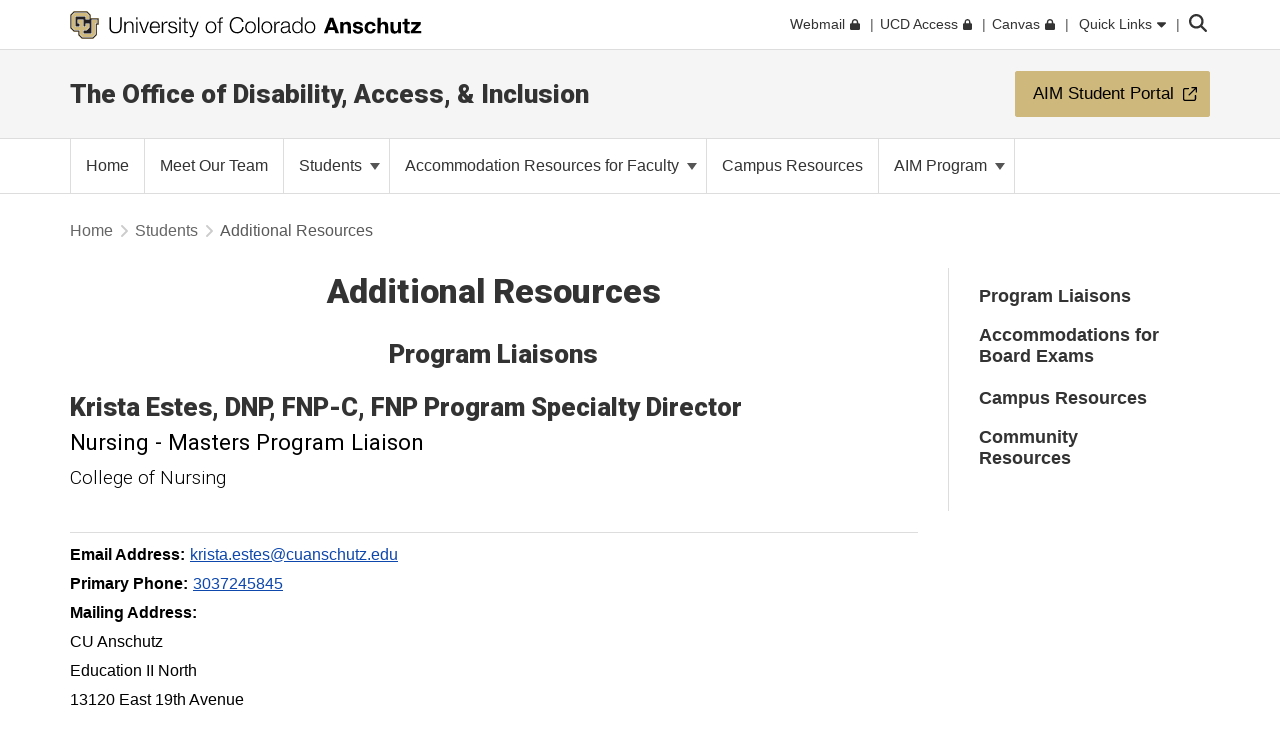

--- FILE ---
content_type: text/html; charset=utf-8
request_url: https://www.cuanschutz.edu/offices/office-of-disability-access-and-inclusion/students/additional-resources/Estes-Krista-UCD160592
body_size: 16970
content:
 <!DOCTYPE html> <html lang="en"> <head> <meta http-equiv="X-UA-Compatible" content="IE=edge,chrome=1" /> <meta charset="utf-8" /> <meta name="viewport" content="width=device-width, initial-scale=1"> <title>
	krista.estes@cuanschutz.edu
</title> <link rel="icon" type="image/png" href="/CU_favicon_16x16.png" sizes="16x16"> <link rel="icon" type="image/png" href="/CU_favicon_32x32.png" sizes="32x32"> <link rel="icon" type="image/png" href="/CU_favicon_96x96.png" sizes="96x96"> <link href="/Frontend-Assembly/Telerik.Sitefinity.Frontend/assets/dist/css/main.min-0ea90d29ad.css?package=CUBootstrap5" rel="stylesheet" type="text/css" /><link href="/Frontend-Assembly/Telerik.Sitefinity.Frontend/assets/dist/css/CUAnschutz.min-2e8d425e7f.css?package=CUBootstrap5" rel="stylesheet" type="text/css" /><link href="/Frontend-Assembly/Telerik.Sitefinity.Frontend/assets/dist/css/CULayout04.min-7ec5300dd9.css?package=CUBootstrap5" rel="stylesheet" type="text/css" /> <script src="https://kit.fontawesome.com/905b77de1f.js" crossorigin="anonymous"></script> <link rel="stylesheet" type="text/css" href="/ResourcePackages/CUBootstrap5/assets/dist/css/aos.min.css?package=CUBootstrap5" id="aos-styles" media="print" onload="this.media='all';"> <link rel="preconnect" href="https://fonts.googleapis.com"> <link rel="preconnect" href="https://fonts.gstatic.com" crossorigin> <link href="https://fonts.googleapis.com/css2?family=Roboto:wght@300;400;900&display=swap" rel="stylesheet" media="print" onload="this.media='all';"> <meta property="og:title" content="Additional Resources"><meta property="og:type" content="website"><meta property="og:description" content="program liaison contacts, faculty communication, accommodations for board exams, and campus and community resources"><meta name="campus" content="CU Anschutz"><link rel="canonical" href="https://www.cuanschutz.edu/offices/office-of-disability-access-and-inclusion/students/additional-resources/Estes-Krista-UCD160592" /><meta name="description" content="program liaison contacts, faculty communication, accommodations for board exams, and campus and community resources" /><meta name="keywords" content="programs, faculty, contacts, board exams, campus resources" /></head> <body> <!-- Google Tag Manager --> <noscript> <iframe src="//www.googletagmanager.com/ns.html?id=GTM-PBKNXZ9"
					height="0" width="0" style="display:none;visibility:hidden"></iframe> </noscript> <script>
		(function(w,d,s,l,i){w[l]=w[l]||[];w[l].push({'gtm.start':
		new Date().getTime(),event:'gtm.js'});var f=d.getElementsByTagName(s)[0],
		j=d.createElement(s),dl=l!='dataLayer'?'&l='+l:'';j.async=true;j.src=
		'//www.googletagmanager.com/gtm.js?id='+i+dl;f.parentNode.insertBefore(j,f);
		})(window,document,'script','dataLayer','GTM-PBKNXZ9');</script> <!-- End Google Tag Manager --> <script src="/ScriptResource.axd?d=ktXPS54N4JY6vbaCTPlT9TZC_c_4XSAo2NvUdVQRJLonzKYHkOPVGkGhAEpOzrW_AnjMWmiq0eaKWLWp5iV687pyyQsqQbBJDQOEeJOpzF6YDZZ1W7IP1LwsV5RHRPPA4qC5FvGU7e_E95Uoda96PEFTuDPx6924yTGWBHQyvMFFSAjnthabbhb8XkfdsFnQ0&amp;t=30899611" type="text/javascript"></script><script src="/ScriptResource.axd?d=ePnjFy9PuY6CB3GWMX-b_-12--s5j9j6r93mJQb1vsY4pc09g-IrlT9oK4ucgTdj2aKP31Q6d4Qm2rKjm61TuiMQHNMABAmLymoHd1jQ5Zq45A8aa6NDLo1waMK6Swy_0lRZdS-TzwT06f7IOAWuANUWBerYj8AtiHvs-lUFaJesSAnDiGY556ofXWzPqTz70&amp;t=30899611" type="text/javascript"></script><script src="/ScriptResource.axd?d=Uf8BQcxRshYGUr_fjsqPCM-beS5MsTE47plkjra01xhrFMUl1B_8ItL5i_5-nimJFjVHzUV2TWzjNggcPi9cjzpOAeqhe2pS0MmoEXGvqpS6DTIshKIhEF_yvmuJXtL9HOda8-4-aYOx_cvXDjLoDa9qqXXLOS-uUGBxqdstYp8w5tST4ubx84lp2QKMRyWx0&amp;t=30899611" type="text/javascript"></script><script src="/Frontend-Assembly/SitefinityWebApp/assets/dist/js/AffixLibrary.min-0a84f3afbf.js?package=CUBootstrap5&amp;v=LTQzNDQxNjY3" type="text/javascript"></script><script src="/Frontend-Assembly/SitefinityWebApp/assets/dist/js/CUAnchorNav.min-ee2bd98015.js?package=CUBootstrap5&amp;v=LTQzNDQxNjY3" type="text/javascript"></script> <script src="https://cdn.jsdelivr.net/npm/bootstrap@5.1.3/dist/js/bootstrap.bundle.min.js" integrity="sha384-ka7Sk0Gln4gmtz2MlQnikT1wXgYsOg+OMhuP+IlRH9sENBO0LRn5q+8nbTov4+1p" crossorigin="anonymous"></script> <div class="sfPublicWrapper CUWrapper" id="PublicWrapper"> <div class="cuPublicWrapper CUHeaderWrapper" id="CUHeader"> <div class="skipContainer"><a href="#CUMain" class="skip">Skip to content</a></div> <header class="globalBar t-globalBar"> <div id="mainTopNav" class="navbar fixed-top t-mainTopNav"> <div class="container"> 

<div class="t-contentBlock" >

    <div class="sf-Long-text" ><div id="mainLogo"><a title="University of Colorado Anschutz" href="/homepage"><img src="/images/default-source/global-theme-images/cu-anschutz-medical-campusef1b648a-1b4c-4e65-921c-6e221c0d678c.svg?sfvrsn=d625edb4_1" height="28" title="CU Anschutz" class="d-none d-lg-block" data-displaymode="Original" alt="University of Colorado Anschutz" /><img src="/images/default-source/global-theme-images/cu-anschutz-short.svg?sfvrsn=8630d9ba_4" height="28" title="CU Anschutz" data-displaymode="Original" alt="CU Anschutz" class="d-lg-none" /></a>
</div></div>    
    
</div>
<div id="ContentplaceholderTop_TEE6A25FA022_Col00" class="sf_colsIn t-globalLinksContainer" data-sf-element="Container" data-placeholder-label="Global Link Flex Container"><div id="ContentplaceholderTop_TEE6A25FA021_Col00" class="sf_colsIn t-globalLinksAndSearch" data-sf-element="Container" data-placeholder-label="Fluid Container">


<ul id="topNav" class="t-topNav list-unstyled list-inline">
    <li class="u-header-link">
     
                <a target=_blank href="http://myemail.ucdenver.edu/">
                    <span class="t-feat-link-text">Webmail</span><svg class="t-external-feat-Link fa-lock" aria-hidden="true" aria-label="opens in a new window to password protected site" xmlns="http://www.w3.org/2000/svg" height="1em" viewBox="0 0 448 512"><!--! Font Awesome Free 6.4.2 by @fontawesome - https://fontawesome.com License - https://fontawesome.com/license (Commercial License) Copyright 2023 Fonticons, Inc. --><path d="M144 144v48H304V144c0-44.2-35.8-80-80-80s-80 35.8-80 80zM80 192V144C80 64.5 144.5 0 224 0s144 64.5 144 144v48h16c35.3 0 64 28.7 64 64V448c0 35.3-28.7 64-64 64H64c-35.3 0-64-28.7-64-64V256c0-35.3 28.7-64 64-64H80z"/></svg>
                </a>

    </li>
    <li class="u-header-link">
     
                <a target=_blank href="https://portal.prod.cu.edu/UCDAccessFedAuthLogin.html">
                    <span class="t-feat-link-text">UCD Access</span><svg class="t-external-feat-Link fa-lock" aria-hidden="true" aria-label="opens in a new window to password protected site" xmlns="http://www.w3.org/2000/svg" height="1em" viewBox="0 0 448 512"><!--! Font Awesome Free 6.4.2 by @fontawesome - https://fontawesome.com License - https://fontawesome.com/license (Commercial License) Copyright 2023 Fonticons, Inc. --><path d="M144 144v48H304V144c0-44.2-35.8-80-80-80s-80 35.8-80 80zM80 192V144C80 64.5 144.5 0 224 0s144 64.5 144 144v48h16c35.3 0 64 28.7 64 64V448c0 35.3-28.7 64-64 64H64c-35.3 0-64-28.7-64-64V256c0-35.3 28.7-64 64-64H80z"/></svg>
                </a>

    </li>
    <li class="u-header-link">
     
                <a target=_blank href="https://ucdenver.instructure.com/">
                    <span class="t-feat-link-text">Canvas</span><svg class="t-external-feat-Link fa-lock" aria-hidden="true" aria-label="opens in a new window to password protected site" xmlns="http://www.w3.org/2000/svg" height="1em" viewBox="0 0 448 512"><!--! Font Awesome Free 6.4.2 by @fontawesome - https://fontawesome.com License - https://fontawesome.com/license (Commercial License) Copyright 2023 Fonticons, Inc. --><path d="M144 144v48H304V144c0-44.2-35.8-80-80-80s-80 35.8-80 80zM80 192V144C80 64.5 144.5 0 224 0s144 64.5 144 144v48h16c35.3 0 64 28.7 64 64V448c0 35.3-28.7 64-64 64H64c-35.3 0-64-28.7-64-64V256c0-35.3 28.7-64 64-64H80z"/></svg>
                </a>

    </li>
    <li class="t-ql-toggle">
        <a href="javascript:void(0)">
            <svg class="fa-times-circle" aria-label="minimize" xmlns="http://www.w3.org/2000/svg" height="1em" viewBox="0 0 512 512"><!--! Font Awesome Free 6.4.2 by @fontawesome - https://fontawesome.com License - https://fontawesome.com/license (Commercial License) Copyright 2023 Fonticons, Inc. --><path d="M256 512A256 256 0 1 0 256 0a256 256 0 1 0 0 512zM175 175c9.4-9.4 24.6-9.4 33.9 0l47 47 47-47c9.4-9.4 24.6-9.4 33.9 0s9.4 24.6 0 33.9l-47 47 47 47c9.4 9.4 9.4 24.6 0 33.9s-24.6 9.4-33.9 0l-47-47-47 47c-9.4 9.4-24.6 9.4-33.9 0s-9.4-24.6 0-33.9l47-47-47-47c-9.4-9.4-9.4-24.6 0-33.9z"/></svg>
            <span class="t-feat-link-text">Quick Links</span>
            <svg class="fa-caret-down" xmlns="http://www.w3.org/2000/svg" height="1em" viewBox="0 0 320 512"><!--! Font Awesome Free 6.4.2 by @fontawesome - https://fontawesome.com License - https://fontawesome.com/license (Commercial License) Copyright 2023 Fonticons, Inc. --><path d="M137.4 374.6c12.5 12.5 32.8 12.5 45.3 0l128-128c9.2-9.2 11.9-22.9 6.9-34.9s-16.6-19.8-29.6-19.8L32 192c-12.9 0-24.6 7.8-29.6 19.8s-2.2 25.7 6.9 34.9l128 128z"/></svg>
        </a>
    </li>
</ul>



<input type="hidden" data-sf-role="searchSiteUrl" value="www.cuanschutz.edu/offices/office-of-disability-access-and-inclusion" />
<input type="hidden" data-sf-role="searchSiteDomain" value="www.cuanschutz.edu" />
<input type="hidden" data-sf-role="searchSiteDomainName" value="CU Anschutz" />
<input type="hidden" data-sf-role="searchDomainFiltersHidden" value="False" />
<input type="hidden" data-sf-role="searchAllUniversitySitesFilterHidden" value="False" />
<div class="t-contentBlock">
	<div class="t-searchLarge">
		<div id="search" class="input-group custom-search-form">
			<label class="t-searchLabel visuallyhidden" for="searchWords">Search</label><input name="query" type="text" aria-label="search" id="searchWords" placeholder="Search" autocomplete="off" />
			<div class="t-searchDomainOptionContainer ">
				<div class="t-searchDomainRadioContainer">
					<input type="radio" id="current-domain" name="domain-selection" value="domain" /><label for="current-domain">CU Anschutz</label>
				</div>
					<div class="t-searchDomainRadioContainer">
						<input type="radio" id="all-sites" name="domain-selection" value="all-sites" /><label for="all-sites">All University Sites</label>
					</div>
			</div>
			<button type="submit" class="j-searchMain">Submit</button><svg class="j-search-icon" xmlns="http://www.w3.org/2000/svg" height="1em" viewBox="0 0 512 512"><!--! Font Awesome Free 6.4.2 by @fontawesome - https://fontawesome.com License - https://fontawesome.com/license (Commercial License) Copyright 2023 Fonticons, Inc. --><path d="M416 208c0 45.9-14.9 88.3-40 122.7L502.6 457.4c12.5 12.5 12.5 32.8 0 45.3s-32.8 12.5-45.3 0L330.7 376c-34.4 25.2-76.8 40-122.7 40C93.1 416 0 322.9 0 208S93.1 0 208 0S416 93.1 416 208zM208 352a144 144 0 1 0 0-288 144 144 0 1 0 0 288z"/></svg>
			<div class="t-searchBack">&nbsp;</div>
			</div>
	</div>
</div>







</div>

</div>


 </div> <div class="u-mask"> 

<div class="t-contentBlock j-ql-content-block" >

    <div class="sf-Long-text" ><div id="quickLinks" class="t-quickLinks" aria-label="Quick links navigation" aria-hidden="true" aria-expanded="false"><div class="container"><div class="row"><div class="col-md-12 j-global-links d-md-flex"></div></div><div class="row"><div class="col-lg-3"><h3>Tools &amp; Resources</h3><ul class="list-unstyled"><li><a href="https://calendar.cuanschutz.edu" data-sf-ec-immutable="">Events Calendar</a></li><li><a href="https://news.cuanschutz.edu" data-sf-ec-immutable="">Newsroom</a></li><li><a href="/community/aplacetoconnect">A Place To</a></li><li><a href="https://library.cuanschutz.edu" data-sf-ec-immutable="">Strauss Health Sciences Library</a></li><li><a href="https://www.ucdenver.edu/AZIndex">Department A-Z Directory</a></li><li><a href="https://directory.ucdenver.edu/" data-sf-ec-immutable="">Campus Directory</a></li><li><a href="https://www.cuanschutz.edu/chancellor" data-sf-ec-immutable="" class="sf-immutable-selected" data-sf-marked="">Leadership</a></li><li><a href="/offices/human-resources/current-faculty-and-staff/current-faculty-staff-resources">Faculty &amp; Staff Resources</a></li><li><a href="/offices/advancement/home">Supporter &amp; Alumni Resources</a></li><li><a href="https://cuanschutz.edu/education/student-resources" data-sf-ec-immutable="">Student Resources</a></li><li><a href="/mental-health-resources">Mental Health Resources</a></li><li><a href="/about/cu-anschutz-map">Campus Map</a></li><li><a href="https://www.ucdenver.edu/policies/home">University Policies</a></li><li><a href="https://giving.cu.edu/fund-search?field_campuses=1046" data-sf-ec-immutable="">Give Now</a></li><li><a href="https://www.cuanschutz.edu/free-expression/free-expression/#WhoSpeaksForCU" data-sf-ec-immutable="">Who Speaks for CU?</a></li></ul></div><div class="col-lg-3"><h3>CU Campuses</h3><ul class="list-unstyled"><li><a href="/homepage">CU Anschutz</a></li><li><a href="https://www.colorado.edu" data-sf-ec-immutable="">CU Boulder</a></li><li><a href="https://www.uccs.edu" data-sf-ec-immutable="">CU Colorado Springs</a></li><li><a href="https://www.ucdenver.edu/homepage">CU Denver</a></li><li><a href="https://www.cu.edu" data-sf-ec-immutable="">CU System</a></li><li><a href="https://online.cu.edu" data-sf-ec-immutable="">CU Online</a></li></ul></div><div class="col-lg-6"><h3>CU Anschutz</h3><ul class="list-unstyled"><li><a href="https://dental.cuanschutz.edu/home">School of Dental Medicine</a></li><li><a href="https://graduateschool.cuanschutz.edu/graduate-school-home">Graduate School</a></li><li><a href="https://medschool.cuanschutz.edu/School-of-Medicine">School of Medicine</a></li><li><a href="https://nursing.cuanschutz.edu/home">College of Nursing</a></li><li><a href="https://pharmacy.cuanschutz.edu/cupharmacy">Skaggs School of Pharmacy and Pharmaceutical Sciences</a></li><li><a href="https://coloradosph.cuanschutz.edu/home">Colorado School of Public Health</a></li></ul></div></div></div></div><!--maintain separately--></div>    
    
</div>
 </div> </div> </header> <!--maintain seperately this had be to be rebuilt, the search cannot be wrapped in the ul--> <!--maintain seperately--> 





<div>






</div>









<section class="localHeader t-localHeader " role="banner">
    <div class="container">
        <div class="row localHeaderRow">
            <div class="col-lg-9 col-10">

                        <h2><a href="/offices/office-of-disability-access-and-inclusion/students">The Office of Disability, Access, &amp; Inclusion</a></h2>

            </div>

                        <div class="col-lg-3 ctaContainer col-2">
                            <aside class="ctaContentType ctaButton t-colorOptionOne localHeaderCta paddingMedium">
                                <p class="t-ctaHeader">
                                    <a href="https://hayes.accessiblelearning.com/CUAnschutz" target="_blank">
                                        <span>AIM Student Portal</span><svg class="t-externalLink fa-external-link" aria-label="opens in a new window" xmlns="http://www.w3.org/2000/svg" height="1em" viewBox="0 0 512 512"><!--! Font Awesome Pro 6.4.2 by @@fontawesome - https://fontawesome.com License - https://fontawesome.com/license (Commercial License) Copyright 2023 Fonticons, Inc. --><path d="M304 24c0 13.3 10.7 24 24 24H430.1L207 271c-9.4 9.4-9.4 24.6 0 33.9s24.6 9.4 33.9 0l223-223V184c0 13.3 10.7 24 24 24s24-10.7 24-24V24c0-13.3-10.7-24-24-24H328c-13.3 0-24 10.7-24 24zM72 32C32.2 32 0 64.2 0 104V440c0 39.8 32.2 72 72 72H408c39.8 0 72-32.2 72-72V312c0-13.3-10.7-24-24-24s-24 10.7-24 24V440c0 13.3-10.7 24-24 24H72c-13.3 0-24-10.7-24-24V104c0-13.3 10.7-24 24-24H200c13.3 0 24-10.7 24-24s-10.7-24-24-24H72z"/></svg>
                                    </a>
                                </p>
                            </aside>
                        </div>


        </div>
    </div>
</section> </div> <div class="cuPublicWrapper CUMainWrapper CUContentTwoWrapper u-ContentTwo" id="CUTemp"> 





	<div class="t-horizontalNav ">
		

		<nav class="navbar navbar-light navbar-expand-md" role="navigation" aria-label="Primary">

            <div class="container j-nav-container">
                <div class="navbar-header j-toggle-relocate">
                    <button type="button" class="navbar-toggler" data-bs-toggle="collapse" data-bs-target="#horizontal-nav-collapse" aria-label="primary navigation menu" aria-expanded="false" aria-controls="enhanced-nav-collapse">
                        <span class="visually-hidden">Toggle navigation</span>
                        <svg class="fa-times"  xmlns="http://www.w3.org/2000/svg" height="1em" viewBox="0 0 384 512"><!--! Font Awesome Pro 6.4.2 by @fontawesome - https://fontawesome.com License - https://fontawesome.com/license (Commercial License) Copyright 2023 Fonticons, Inc. --><path d="M324.5 411.1c6.2 6.2 16.4 6.2 22.6 0s6.2-16.4 0-22.6L214.6 256 347.1 123.5c6.2-6.2 6.2-16.4 0-22.6s-16.4-6.2-22.6 0L192 233.4 59.5 100.9c-6.2-6.2-16.4-6.2-22.6 0s-6.2 16.4 0 22.6L169.4 256 36.9 388.5c-6.2 6.2-6.2 16.4 0 22.6s16.4 6.2 22.6 0L192 278.6 324.5 411.1z"/></svg>
                        <svg class="fa-bars" xmlns="http://www.w3.org/2000/svg" height="1em" viewBox="0 0 448 512"><!--! Font Awesome Pro 6.4.2 by @fontawesome - https://fontawesome.com License - https://fontawesome.com/license (Commercial License) Copyright 2023 Fonticons, Inc. --><path d="M0 80c0-8.8 7.2-16 16-16H432c8.8 0 16 7.2 16 16s-7.2 16-16 16H16C7.2 96 0 88.8 0 80zM0 240c0-8.8 7.2-16 16-16H432c8.8 0 16 7.2 16 16s-7.2 16-16 16H16c-8.8 0-16-7.2-16-16zM448 400c0 8.8-7.2 16-16 16H16c-8.8 0-16-7.2-16-16s7.2-16 16-16H432c8.8 0 16 7.2 16 16z"/></svg>
                    </button>
                </div>

                <div class="collapse navbar-collapse" id="horizontal-nav-collapse">
                        <ul class="nav navbar-nav">
        <li class="nav-item "><a href="/offices/office-of-disability-access-and-inclusion" target="_self"><span class="nav-text">Home</span></a></li>
        <li class="nav-item "><a href="/offices/office-of-disability-access-and-inclusion/about" target="_self"><span class="nav-text">Meet Our Team</span></a></li>
            <li class="nav-item dropdown">
                <a class="t-pageLink" href="/offices/office-of-disability-access-and-inclusion/students">
                    Students
                    <span class="caret"></span>
                </a>
                <a class="t-toggleControl" data-bs-toggle="collapse" role="button" aria-expanded="false" href="#hr-nav-1a218ad7-5c39-4366-8553-8da2ab8c229f" aria-controls="hr-nav-1a218ad7-5c39-4366-8553-8da2ab8c229f" aria-label="toggle sub menu">
                    <svg class="uiIcon fa-plus" xmlns="http://www.w3.org/2000/svg" height="1em" viewBox="0 0 448 512"><!--! Font Awesome Free 6.4.2 by @fontawesome - https://fontawesome.com License - https://fontawesome.com/license (Commercial License) Copyright 2023 Fonticons, Inc. --><path d="M256 80c0-17.7-14.3-32-32-32s-32 14.3-32 32V224H48c-17.7 0-32 14.3-32 32s14.3 32 32 32H192V432c0 17.7 14.3 32 32 32s32-14.3 32-32V288H400c17.7 0 32-14.3 32-32s-14.3-32-32-32H256V80z"/></svg>
                    <svg class="uiIcon fa-minus" xmlns="http://www.w3.org/2000/svg" height="1em" viewBox="0 0 448 512"><!--! Font Awesome Free 6.4.2 by @fontawesome - https://fontawesome.com License - https://fontawesome.com/license (Commercial License) Copyright 2023 Fonticons, Inc. --><path d="M432 256c0 17.7-14.3 32-32 32L48 288c-17.7 0-32-14.3-32-32s14.3-32 32-32l352 0c17.7 0 32 14.3 32 32z"/></svg>
                </a>
                <ul class="t-mobile-dropdown-menu collapse" id="hr-nav-1a218ad7-5c39-4366-8553-8da2ab8c229f">
                                <li class="nav-item "><a href="/offices/office-of-disability-access-and-inclusion/students/requesting-accommodations" target="_self"><span class="nav-text">Requesting Accommodations</span></a></li>
            <li class="nav-item "><a href="/offices/office-of-disability-access-and-inclusion/students/policies" target="_self"><span class="nav-text">Policies &amp; Guidelines</span></a></li>
            <li class="nav-item active"><a href="/offices/office-of-disability-access-and-inclusion/students/additional-resources" target="_self"><span class="nav-text">Additional Resources</span></a></li>

                </ul>
            </li>
            <li class="nav-item dropdown">
                <a class="t-pageLink" href="/offices/office-of-disability-access-and-inclusion/faculty">
                    Accommodation Resources for Faculty
                    <span class="caret"></span>
                </a>
                <a class="t-toggleControl" data-bs-toggle="collapse" role="button" aria-expanded="false" href="#hr-nav-c80322e4-17cf-4fea-af07-5417e662d334" aria-controls="hr-nav-c80322e4-17cf-4fea-af07-5417e662d334" aria-label="toggle sub menu">
                    <svg class="uiIcon fa-plus" xmlns="http://www.w3.org/2000/svg" height="1em" viewBox="0 0 448 512"><!--! Font Awesome Free 6.4.2 by @fontawesome - https://fontawesome.com License - https://fontawesome.com/license (Commercial License) Copyright 2023 Fonticons, Inc. --><path d="M256 80c0-17.7-14.3-32-32-32s-32 14.3-32 32V224H48c-17.7 0-32 14.3-32 32s14.3 32 32 32H192V432c0 17.7 14.3 32 32 32s32-14.3 32-32V288H400c17.7 0 32-14.3 32-32s-14.3-32-32-32H256V80z"/></svg>
                    <svg class="uiIcon fa-minus" xmlns="http://www.w3.org/2000/svg" height="1em" viewBox="0 0 448 512"><!--! Font Awesome Free 6.4.2 by @fontawesome - https://fontawesome.com License - https://fontawesome.com/license (Commercial License) Copyright 2023 Fonticons, Inc. --><path d="M432 256c0 17.7-14.3 32-32 32L48 288c-17.7 0-32-14.3-32-32s14.3-32 32-32l352 0c17.7 0 32 14.3 32 32z"/></svg>
                </a>
                <ul class="t-mobile-dropdown-menu collapse" id="hr-nav-c80322e4-17cf-4fea-af07-5417e662d334">
                                    <li class="dropdown-submenu">
                    <a href="/offices/office-of-disability-access-and-inclusion/faculty/implementing-accommodations" target="_self">
                        Implementing Accommodations
                        <span class="right-caret"></span>
                    </a>
                    <ul class="dropdown-menu">
                                    <li class="nav-item "><a href="/offices/office-of-disability-access-and-inclusion/faculty/implementing-accommodations/syllabus" target="_self"><span class="nav-text">Syllabus Statement on Accommodations</span></a></li>

                    </ul>
                </li>
            <li class="nav-item "><a href="/offices/office-of-disability-access-and-inclusion/faculty/policies-guidelines-for-faculty" target="_self"><span class="nav-text">Policies &amp; Guidelines for Faculty</span></a></li>
            <li class="nav-item "><a href="/offices/office-of-disability-access-and-inclusion/faculty/teaching-resources" target="_self"><span class="nav-text">Teaching Resources</span></a></li>

                </ul>
            </li>
        <li class="nav-item "><a href="/offices/office-of-disability-access-and-inclusion/campus-resources" target="_self"><span class="nav-text">Campus Resources</span></a></li>
            <li class="nav-item dropdown">
                <a class="t-pageLink" href="/offices/office-of-disability-access-and-inclusion/aim">
                    AIM Program
                    <span class="caret"></span>
                </a>
                <a class="t-toggleControl" data-bs-toggle="collapse" role="button" aria-expanded="false" href="#hr-nav-92b42e12-9a95-4410-af1d-8c346a09c5cb" aria-controls="hr-nav-92b42e12-9a95-4410-af1d-8c346a09c5cb" aria-label="toggle sub menu">
                    <svg class="uiIcon fa-plus" xmlns="http://www.w3.org/2000/svg" height="1em" viewBox="0 0 448 512"><!--! Font Awesome Free 6.4.2 by @fontawesome - https://fontawesome.com License - https://fontawesome.com/license (Commercial License) Copyright 2023 Fonticons, Inc. --><path d="M256 80c0-17.7-14.3-32-32-32s-32 14.3-32 32V224H48c-17.7 0-32 14.3-32 32s14.3 32 32 32H192V432c0 17.7 14.3 32 32 32s32-14.3 32-32V288H400c17.7 0 32-14.3 32-32s-14.3-32-32-32H256V80z"/></svg>
                    <svg class="uiIcon fa-minus" xmlns="http://www.w3.org/2000/svg" height="1em" viewBox="0 0 448 512"><!--! Font Awesome Free 6.4.2 by @fontawesome - https://fontawesome.com License - https://fontawesome.com/license (Commercial License) Copyright 2023 Fonticons, Inc. --><path d="M432 256c0 17.7-14.3 32-32 32L48 288c-17.7 0-32-14.3-32-32s14.3-32 32-32l352 0c17.7 0 32 14.3 32 32z"/></svg>
                </a>
                <ul class="t-mobile-dropdown-menu collapse" id="hr-nav-92b42e12-9a95-4410-af1d-8c346a09c5cb">
                                <li class="nav-item "><a href="/offices/office-of-disability-access-and-inclusion/aim/aim-portal-for-students" target="_self"><span class="nav-text">AIM Portal for Students</span></a></li>
            <li class="nav-item "><a href="/offices/office-of-disability-access-and-inclusion/aim/aim-portal-for-faculty" target="_self"><span class="nav-text">AIM Portal for Faculty</span></a></li>
            <li class="nav-item "><a href="/offices/office-of-disability-access-and-inclusion/aim/aim-portal-for-liaisons" target="_self"><span class="nav-text">AIM Portal for Liaisons</span></a></li>

                </ul>
            </li>
                        </ul>
                        <div class="t-audience-target ms-auto"></div>
                        <div class="t-mobile-button-target"></div>
                        <div class="t-mobile-ql-target">
                            <a data-bs-toggle="collapse" href="#qlMobile" class="t-submenu-ql-toggle">
                                University Quick Links
                                <svg class="fa-caret-down" xmlns="http://www.w3.org/2000/svg" height="1em" viewBox="0 0 320 512"><!--! Font Awesome Free 6.4.2 by @fontawesome - https://fontawesome.com License - https://fontawesome.com/license (Commercial License) Copyright 2023 Fonticons, Inc. --><path d="M137.4 374.6c12.5 12.5 32.8 12.5 45.3 0l128-128c9.2-9.2 11.9-22.9 6.9-34.9s-16.6-19.8-29.6-19.8L32 192c-12.9 0-24.6 7.8-29.6 19.8s-2.2 25.7 6.9 34.9l128 128z" /></svg>
                                <svg class="fa-caret-up" xmlns="http://www.w3.org/2000/svg" height="1em" viewBox="0 0 320 512"><!--! Font Awesome Free 6.4.2 by @fontawesome - https://fontawesome.com License - https://fontawesome.com/license (Commercial License) Copyright 2023 Fonticons, Inc. --><path d="M182.6 137.4c-12.5-12.5-32.8-12.5-45.3 0l-128 128c-9.2 9.2-11.9 22.9-6.9 34.9s16.6 19.8 29.6 19.8H288c12.9 0 24.6-7.8 29.6-19.8s2.2-25.7-6.9-34.9l-128-128z" /></svg>
                            </a>
                            <div class="collapse" id="qlMobile">

                            </div>
                        </div>

                    </div><!-- /.navbar-collapse -->	
			
			

            </div><!-- /.container-fluid -->
		</nav>

	</div>







 </div> <div class="cuPublicWrapper CUMainWrapper u-RP" id="CUMain"> <div class="container-fluid t-fullWidthContainer t-CUHeroContainer"> <div class="row"> 
 </div> </div> <div class="container t-breadCrumbContainer" id="CUBreadCols"> <div class="row"> <div class="col-lg-12"> 
<nav aria-label="Breadcrumb">
    <ul class="sf-breadscrumb breadcrumb stay-animated">
                <li class="breadcrumb-item"><a href="/offices/office-of-disability-access-and-inclusion">Home</a>
                    <svg xmlns="http://www.w3.org/2000/svg" height="1em" viewBox="0 0 320 512"><!--! Font Awesome Free 6.4.2 by @fontawesome - https://fontawesome.com License - https://fontawesome.com/license (Commercial License) Copyright 2023 Fonticons, Inc. --><path d="M278.6 233.4c12.5 12.5 12.5 32.8 0 45.3l-160 160c-12.5 12.5-32.8 12.5-45.3 0s-12.5-32.8 0-45.3L210.7 256 73.4 118.6c-12.5-12.5-12.5-32.8 0-45.3s32.8-12.5 45.3 0l160 160z" /></svg>        
                </li>
                <li class="breadcrumb-item"><a href="/offices/office-of-disability-access-and-inclusion/students">Students</a>
                    <svg xmlns="http://www.w3.org/2000/svg" height="1em" viewBox="0 0 320 512"><!--! Font Awesome Free 6.4.2 by @fontawesome - https://fontawesome.com License - https://fontawesome.com/license (Commercial License) Copyright 2023 Fonticons, Inc. --><path d="M278.6 233.4c12.5 12.5 12.5 32.8 0 45.3l-160 160c-12.5 12.5-32.8 12.5-45.3 0s-12.5-32.8 0-45.3L210.7 256 73.4 118.6c-12.5-12.5-12.5-32.8 0-45.3s32.8-12.5 45.3 0l160 160z" /></svg>        
                </li>
                <li class="breadcrumb-item active">Additional Resources</li>
    </ul>
</nav>

<script>
    $(".sf-breadscrumb").each(function () {
        if ($(this).children().length == 0) {
            $(this).remove();
        }
    });
</script> </div> </div> </div> <main> <div class="container-fluid t-fullWidthContainer t-CUHeroContainer"> <div class="row"> 
 </div> </div> <div class="container t-CUMainContainer"> <div class="row reorder t-CUMobileCols"> <div class="col-12 col-lg-9 u-CU-col-lg-push-3 t-CUWideCol"> 

<div class="t-contentBlock" >

    <div class="sf-Long-text" ><h1 style="text-align:center;">Additional Resources</h1></div>    
    
</div>










  <a id="Program_Liaisons"
      data-menu-text="Program Liaisons"
      data-menu-type="firstLevel"
      class="anchorNavLink firstLevel"></a> 


<div class="t-contentBlock" >

    <div class="sf-Long-text" ><h2 style="text-align:center;">Program Liaisons </h2></div>    
    
</div>

<span>
    </span>

<section class="t-webBio t-webBioDetail t-fullPeople">
    <div class="t-fullPeopleOverview">
        <div class="t-fullPeopleIntro">
            <h1 class="t-fullPeopleName">
                
                <span >Krista</span>
                
                <span class="t-commaBefore" >Estes</span>

                
                    <span  class="t-commaBefore">DNP, FNP-C, FNP Program Specialty Director</span>
            </h1>
            <div class="t-fullPeopleTitle">
                <div class="t-webBioTitle">
                        <span class="t-commaBefore">Nursing - Masters Program Liaison</span>
                                    </div>
            </div>

                <ul class="list-unstyled t-fullPeopleOffice">
                                                                    <li>College of Nursing</li>
                                        </ul>

        </div>
        <div class="t-fullPeopleContact">
            <div class="t-webBioContactDetails me-sm-5">
                        <p class="t-fullPeopleEmail"><span>Email Address:</span><a href="/cdn-cgi/l/email-protection#a8c3dac1dbdcc986cddbdccddbe8cbddc9c6dbcbc0dddcd286cdccdd"><span class="__cf_email__" data-cfemail="49223b203a3d28672c3a3d2c3a092a3c28273a2a213c3d33672c2d3c">[email&#160;protected]</span></a></p>
                        <p class="t-fullPeoplePhone"><span>Primary Phone:</span><a href="tel:3037245845">3037245845</a></p>





                <div class="t-fullPeopleMailingAddressColumn">
                    <div class="t-webBioMailingAddress">
                                <span>Mailing Address:</span>
                                <ul class="list-unstyled">
                                        <li>CU Anschutz</li>
                                </ul>
                                <p>Education II North</p>
                                <p>13120 East 19th Avenue</p>
                                <p>4232</p>
                                <p>Aurora, CO 80045</p>

                    </div>

                    <div class="t-fullPeopleSocial">
                        <div class="t-webBioSocialIcons">





                        </div>
                    </div>
                </div>

            </div>
        </div>
    </div>
</section>










  <a id="Accommodations_for_Board_Exams"
      data-menu-text="Accommodations for Board Exams"
      data-menu-type="firstLevel"
      class="anchorNavLink firstLevel"></a> 


<div class="t-contentBlock" >

    <div class="sf-Long-text" ><h2 style="text-align:center;">Accommodation on Board Exams</h2><p data-start="146" data-end="354">Please note that ODAI-approved accommodations at CU Anschutz are <strong data-start="207" data-end="240">not automatically granted</strong><strong> on certifying board exams</strong>. Each certifying board has its own application process for requesting accommodations.&nbsp;Below, you will find links to your profession's certifying board website and their accommodation policies. It is <strong data-start="469" data-end="492">your responsibility</strong><strong> to apply</strong> for accommodations through your certifying board.&nbsp;Early application is encouraged, as processing times vary by board.</p><p data-start="146" data-end="354">If you need assistance understanding the application process or planning a timeline, please contact our ODAI Testing Coordinator, Alyssa Bigby, at <a href="/cdn-cgi/l/email-protection" class="__cf_email__" data-cfemail="6b1f0e181f02050c2b081e0a051808031e1f11450e0f1e">[email&#160;protected]</a> or <a target="_blank" href="/offices/office-of-disability-access-and-inclusion/aim/aim-portal-for-students#ac-requesting-a-meeting-with-odai-staff-3">schedule a meeting with them through AIM</a>. We are happy to support you in navigating the process.</p><p>&nbsp;</p></div>    
    
</div>


<div id="padding12caa65a-e7fe-4e54-9227-8e5f1aef799d" class="bg-CU_transparent"></div>

<style>
	#padding12caa65a-e7fe-4e54-9227-8e5f1aef799d 
	{
		padding-top:10px;
        flex: 0 1 100%;
	}	
</style><div class="row" data-sf-element="Row">
    <div id="WideColumn_C056_Col00" class="sf_colsIn bootstrap_5 col-lg-6" data-sf-element="Column 1" data-placeholder-label="Column 1">

<div class="card img-thumbnail t-cardStandard t-has-link" role="complementary">
            <a class="t-cardLinkFull" href="https://theaba.org/pdfs/Nonstandard_Exam_Guidelines.pdf" aria-labelledby="heading-4aa45d0a-65a7-4eda-9b7d-da749867ae53" target=_blank></a>

    <div class="mainContentCard">
                <img class="card-img-top" src="/images/librariesprovider125/odai-images/aba-board-logo.jpg?sfvrsn=cda661bb_0" title="ABA board logo" alt="ABA board logo" />

        <div class="card-body">
                <h3 class="card-title" id="heading-4aa45d0a-65a7-4eda-9b7d-da749867ae53">Anesthesiology Board Exams</h3>
                                        <p><a href="https://theaba.org/pdfs/Nonstandard_Exam_Guidelines.pdf" class="btn btn-primary" role="button" target=_blank>Request Accommodations<span class="t-externalLink fa-regular fa-external-link" aria-hidden="true"></span></a></p>
        </div>
    </div>
</div>

    </div>
    <div id="WideColumn_C056_Col01" class="sf_colsIn bootstrap_5 col-lg-6" data-sf-element="Column 2" data-placeholder-label="Column 2">

<div class="card img-thumbnail t-cardStandard t-has-link" role="complementary">
            <a class="t-cardLinkFull" href="https://jcnde.ada.org/-/media/project/ada-organization/ada/jcnde/files/inbde_guide.pdf?rev=d673c8a97d0940bbb4204bc574f69144&hash=D9936643B99C81777DB07EE7505C37AC" aria-labelledby="heading-2f24de89-59ac-437e-be43-f4deb39b1194" target=_blank></a>

    <div class="mainContentCard">
                <img class="card-img-top" src="/images/librariesprovider125/odai-images/jcnde-logo.jpg?sfvrsn=29a561bb_0" title="JCNDE logo" alt="JCNDE logo" />

        <div class="card-body">
                <h3 class="card-title" id="heading-2f24de89-59ac-437e-be43-f4deb39b1194">Dental Medicine Board Exams</h3>
                                        <p><a href="https://jcnde.ada.org/-/media/project/ada-organization/ada/jcnde/files/inbde_guide.pdf?rev=d673c8a97d0940bbb4204bc574f69144&hash=D9936643B99C81777DB07EE7505C37AC" class="btn btn-primary" role="button" target=_blank>Request Accommodations<span class="t-externalLink fa-regular fa-external-link" aria-hidden="true"></span></a></p>
        </div>
    </div>
</div>

    </div>
</div>
<div class="row" data-sf-element="Row">
    <div id="WideColumn_C069_Col00" class="sf_colsIn bootstrap_5 col-lg-12" data-sf-element="Column 1" data-placeholder-label="Column 1">
    </div>
</div>
<div class="row" data-sf-element="Row">
    <div id="WideColumn_C070_Col00" class="sf_colsIn bootstrap_5 col-lg-6" data-sf-element="Column 1" data-placeholder-label="Column 1">

<div class="card img-thumbnail t-cardStandard t-has-link" role="complementary">
            <a class="t-cardLinkFull" href="https://drive.google.com/file/d/0BzKoVwvexVATVkV1ck03Q09XWWs/view?usp=sharing" aria-labelledby="heading-56c1e2a0-fede-48bd-976e-0057af62f333" target=_blank></a>

    <div class="mainContentCard">
                <img class="card-img-top" src="/images/librariesprovider125/odai-images/department-of-regulatory-agencies-logo.svg?sfvrsn=4acb9aba_0" title="department of regulatory agencies logo" alt="department of regulatory agencies logo" />

        <div class="card-body">
                <h3 class="card-title" id="heading-56c1e2a0-fede-48bd-976e-0057af62f333">College of Nursing State Board Exams</h3>
                                        <p><a href="https://drive.google.com/file/d/0BzKoVwvexVATVkV1ck03Q09XWWs/view?usp=sharing" class="btn btn-primary" role="button" target=_blank>Request Accommodations<span class="t-externalLink fa-regular fa-external-link" aria-hidden="true"></span></a></p>
        </div>
    </div>
</div>

    </div>
    <div id="WideColumn_C070_Col01" class="sf_colsIn bootstrap_5 col-lg-6" data-sf-element="Column 2" data-placeholder-label="Column 2">

<div class="card img-thumbnail t-cardStandard t-has-link" role="complementary">
            <a class="t-cardLinkFull" href="https://nabp.pharmacy/wp-content/uploads/2023/04/ADA-Accommodation-Request-Form.pdf" aria-labelledby="heading-c97b7eeb-a2e7-43a9-8769-2ddd88382e50" target=_blank></a>

    <div class="mainContentCard">
                <img class="card-img-top" src="/images/librariesprovider125/odai-images/nabp-logo.jpg?sfvrsn=83a361bb_0" title="NABP logo" alt="NABP logo" />

        <div class="card-body">
                <h3 class="card-title" id="heading-c97b7eeb-a2e7-43a9-8769-2ddd88382e50">Pharmacy Board Exams</h3>
                                        <p><a href="https://nabp.pharmacy/wp-content/uploads/2023/04/ADA-Accommodation-Request-Form.pdf" class="btn btn-primary" role="button" target=_blank>Request Accommodations<span class="t-externalLink fa-regular fa-external-link" aria-hidden="true"></span></a></p>
        </div>
    </div>
</div>

    </div>
</div>
<div class="row" data-sf-element="Row">
    <div id="WideColumn_C071_Col00" class="sf_colsIn bootstrap_5 col-lg-12" data-sf-element="Column 1" data-placeholder-label="Column 1">
    </div>
</div>
<div class="row" data-sf-element="Row">
    <div id="WideColumn_C072_Col00" class="sf_colsIn bootstrap_5 col-lg-6" data-sf-element="Column 1" data-placeholder-label="Column 1">

<div class="card img-thumbnail t-cardStandard t-has-link" role="complementary">
            <a class="t-cardLinkFull" href="https://www.fsbpt.org/Secondary-Pages/Exam-Candidates/Testing-Accommodations" aria-labelledby="heading-37da8292-0c39-4795-804e-513452b18417" target=_blank></a>

    <div class="mainContentCard">
                <img class="card-img-top" src="/images/librariesprovider125/odai-images/fsbpt-logo.jpg?sfvrsn=e1a661bb_0" title="fsbpt logo" alt="fsbpt logo" />

        <div class="card-body">
                <h3 class="card-title" id="heading-37da8292-0c39-4795-804e-513452b18417">Physical Therapy Board Exams</h3>
                                        <p><a href="https://www.fsbpt.org/Secondary-Pages/Exam-Candidates/Testing-Accommodations" class="btn btn-primary" role="button" target=_blank>Request Accommodations<span class="t-externalLink fa-regular fa-external-link" aria-hidden="true"></span></a></p>
        </div>
    </div>
</div>

    </div>
    <div id="WideColumn_C072_Col01" class="sf_colsIn bootstrap_5 col-lg-6" data-sf-element="Column 2" data-placeholder-label="Column 2">

<div class="card img-thumbnail t-cardStandard t-has-link" role="complementary">
            <a class="t-cardLinkFull" href="https://prodcmsstoragesa.blob.core.windows.net/uploads/files/ADA.pdf" aria-labelledby="heading-4e8dc820-4652-4213-afdc-0ea7f901eee5" target=_blank></a>

    <div class="mainContentCard">
                <img class="card-img-top" src="/images/librariesprovider125/odai-images/nccpa-logo2.jpg?sfvrsn=58b861bb_0" title="NCCPA logo2" alt="NCCPA logo2" />

        <div class="card-body">
                <h3 class="card-title" id="heading-4e8dc820-4652-4213-afdc-0ea7f901eee5">Physician Assistant & CHAPPA Exams</h3>
                                        <p><a href="https://prodcmsstoragesa.blob.core.windows.net/uploads/files/ADA.pdf" class="btn btn-primary" role="button" target=_blank>Request Accommodations<span class="t-externalLink fa-regular fa-external-link" aria-hidden="true"></span></a></p>
        </div>
    </div>
</div>

    </div>
</div>
<div class="row" data-sf-element="Row">
    <div id="WideColumn_C073_Col00" class="sf_colsIn bootstrap_5 col-lg-12" data-sf-element="Column 1" data-placeholder-label="Column 1">
    </div>
</div>
<div class="row" data-sf-element="Row">
    <div id="WideColumn_C074_Col00" class="sf_colsIn bootstrap_5 col-lg-6" data-sf-element="Column 1" data-placeholder-label="Column 1">

<div class="card img-thumbnail t-cardStandard t-has-link" role="complementary">
            <a class="t-cardLinkFull" href="https://www.usmle.org/step-exams/test-accommodations" aria-labelledby="heading-e4f59634-0a54-4a0c-ad2d-a42f07e1edae" target=_blank></a>

    <div class="mainContentCard">
                <img class="card-img-top" src="/images/librariesprovider125/odai-images/usmle-logo.png?sfvrsn=23cb9aba_0" title="USMLE logo" alt="USMLE logo" />

        <div class="card-body">
                <h3 class="card-title" id="heading-e4f59634-0a54-4a0c-ad2d-a42f07e1edae">School of Medicine State Board Exams</h3>
                                        <p><a href="https://www.usmle.org/step-exams/test-accommodations" class="btn btn-primary" role="button" target=_blank>Request Accommodations<span class="t-externalLink fa-regular fa-external-link" aria-hidden="true"></span></a></p>
        </div>
    </div>
</div>
<div class="t-documentLink">
        <div class="media d-flex align-items-center">
            <div class="media-left pe-2 pt-1" aria-hidden="true">
                <span class="sf-icon-txt">
                    <svg class="sf-icon-file sf-icon-txt sf-icon-lg">
                        <use xlink:href="/ResourcePackages/CUBootstrap5/assets/dist/sprites/solid.svg#file"></use>
                    </svg>
                    <span class="sf-icon-txt-md sf-icon-txt-docx">docx</span>
                </span>
            </div>
            <div class="media-body" role="group">
                <div>
                    <a class="sfdocx" href="/docs/librariesprovider125/default-document-library/detailed-usmle-application-timeline-word-version.docx?sfvrsn=893960bb_0" aria-describedby="new-window-1" target="_blank"><strong>Detailed USMLE application timeline word version</strong></a>
                    <span class="text-muted" aria-label="File extension">(docx)</span>
                </div>
                <span class="text-muted" aria-label="File size">138 KB</span>
            </div>
        </div>
</div><div class="t-documentLink">
        <div class="media d-flex align-items-center">
            <div class="media-left pe-2 pt-1" aria-hidden="true">
                <span class="sf-icon-txt">
                    <svg class="sf-icon-file sf-icon-txt sf-icon-lg">
                        <use xlink:href="/ResourcePackages/CUBootstrap5/assets/dist/sprites/solid.svg#file"></use>
                    </svg>
                    <span class="sf-icon-txt-md sf-icon-txt-pdf">pdf</span>
                </span>
            </div>
            <div class="media-body" role="group">
                <div>
                    <a class="sfpdf" href="/docs/librariesprovider125/default-document-library/detailed-usmle-application-timeline-pdf-version.pdf?sfvrsn=789761bb_0" aria-describedby="new-window-1" target="_blank"><strong>Detailed USMLE application timeline PDF version</strong></a>
                    <span class="text-muted" aria-label="File extension">(pdf)</span>
                </div>
                <span class="text-muted" aria-label="File size">377 KB</span>
            </div>
        </div>
</div>
    </div>
    <div id="WideColumn_C074_Col01" class="sf_colsIn bootstrap_5 col-lg-6" data-sf-element="Column 2" data-placeholder-label="Column 2">

<div class="card img-thumbnail t-cardStandard t-has-link" role="complementary">
            <a class="t-cardLinkFull" href="https://aspphwebassets.s3.amazonaws.com/nbphe_org/CPH-REQUEST-FOR-SPECIAL-EXAMINATION-ACCOMMODATIONS.pdf" aria-labelledby="heading-b3185b89-1a20-463f-bd40-33f99c0e0192" target=_blank></a>

    <div class="mainContentCard">
                <img class="card-img-top" src="/images/librariesprovider125/odai-images/public-health.png?sfvrsn=d6cf9aba_0" title="Public Health" alt="Public Health logo" />

        <div class="card-body">
                <h3 class="card-title" id="heading-b3185b89-1a20-463f-bd40-33f99c0e0192">Public Health Board Exams</h3>
                                        <p><a href="https://aspphwebassets.s3.amazonaws.com/nbphe_org/CPH-REQUEST-FOR-SPECIAL-EXAMINATION-ACCOMMODATIONS.pdf" class="btn btn-primary" role="button" target=_blank>Request Accommodations<span class="t-externalLink fa-regular fa-external-link" aria-hidden="true"></span></a></p>
        </div>
    </div>
</div>

    </div>
</div>


<div id="padding375dad8b-2a66-4048-bfc7-d896847f450d" class="bg-CU_transparent"></div>

<style>
	#padding375dad8b-2a66-4048-bfc7-d896847f450d 
	{
		padding-top:10px;
        flex: 0 1 100%;
	}	
</style>









  <a id="Campus_Resources"
      data-menu-text="Campus Resources"
      data-menu-type="firstLevel"
      class="anchorNavLink firstLevel"></a> 


<div class="t-contentBlock" >

    <div class="sf-Long-text" ><h2 style="text-align:center;">Campus Resources</h2></div>    
    
</div>
<div class="row" data-sf-element="Row">
    <div id="WideColumn_C026_Col00" class="sf_colsIn bootstrap_5 col-lg-4" data-sf-element="Column 1" data-placeholder-label="Column 1">

<div class="card img-thumbnail t-cardStandard t-has-link" role="complementary">
            <a class="t-cardLinkFull" href="https://cuanschutzcasemanagement.youcanbook.me/" aria-labelledby="heading-be0fe45b-360f-417a-aadd-f360eaa98fe1" target=_blank></a>

    <div class="mainContentCard">
                <img class="card-img-top" src="/images/librariesprovider125/odai-images/campus-icon-311000.png?sfvrsn=4f567fba_4" title="fork knife" alt="fork knife" />

        <div class="card-body">
                <h3 class="card-title" id="heading-be0fe45b-360f-417a-aadd-f360eaa98fe1">Food Pantry</h3>
                            <p class="t-cardStandardTitle">The food bank is located on 3rd floor of the Strauss Health Sciences Library. It is available to all students. Just stop on by and take what you need! Check out the Student Affairs social media to see when its restocked!</p>
                            <p><a href="https://cuanschutzcasemanagement.youcanbook.me/" class="btn btn-primary" role="button" target=_blank>Learn more about the Food Pantry<span class="t-externalLink fa-regular fa-external-link" aria-hidden="true"></span></a></p>
        </div>
    </div>
</div>

    </div>
    <div id="WideColumn_C026_Col01" class="sf_colsIn bootstrap_5 col-lg-4" data-sf-element="Column 2" data-placeholder-label="Column 2">

<div class="card img-thumbnail t-cardStandard t-has-link" role="complementary">
            <a class="t-cardLinkFull" href="https://cuanschutzcasemanagement.youcanbook.me/" aria-labelledby="heading-233dd676-dca3-4b7b-b390-3e34bd7f1359" target=_blank></a>

    <div class="mainContentCard">
                <img class="card-img-top" src="/images/librariesprovider125/odai-images/campus-icon-711000.png?sfvrsn=29567fba_6" title="Icon HI" alt="An image icon representing a voice bubble saying Hi" />

        <div class="card-body">
                <h3 class="card-title" id="heading-233dd676-dca3-4b7b-b390-3e34bd7f1359">Student Outreach & Support</h3>
                            <p class="t-cardStandardTitle">Case Managers help students create plans of action when life changes may alter your course of schooling.</p>
                            <p><a href="https://cuanschutzcasemanagement.youcanbook.me/" class="btn btn-primary" role="button" target=_blank>Meet with a Case Manager<span class="t-externalLink fa-regular fa-external-link" aria-hidden="true"></span></a></p>
        </div>
    </div>
</div>

    </div>
    <div id="WideColumn_C026_Col02" class="sf_colsIn bootstrap_5 col-lg-4" data-sf-element="Column 3" data-placeholder-label="Column 3">

<div class="card img-thumbnail t-cardStandard t-has-link" role="complementary">
            <a class="t-cardLinkFull" href="https://phoenixcenteranschutz.youcanbook.me/" aria-labelledby="heading-25d976e5-fd1e-4c52-bd3d-a416485e79c2" target=_blank></a>

    <div class="mainContentCard">
                <img class="card-img-top" src="/images/librariesprovider125/odai-images/campus-icon-321000.png?sfvrsn=a9567fba_4" title="heart" alt="heart with message bubble" />

        <div class="card-body">
                <h3 class="card-title" id="heading-25d976e5-fd1e-4c52-bd3d-a416485e79c2">Phoenix Center</h3>
                            <p class="t-cardStandardTitle">Confidential resources for interpersonal violence (IPV) including relationship violence, sexual violence, and stalking, 24/7 free help line 303-556-CALL (2255) located in Education 2 North, Room 3101.</p>
                            <p><a href="https://phoenixcenteranschutz.youcanbook.me/" class="btn btn-primary" role="button" target=_blank>Meet with the Phoenix Center<span class="t-externalLink fa-regular fa-external-link" aria-hidden="true"></span></a></p>
        </div>
    </div>
</div>

    </div>
</div>
<div class="row" data-sf-element="Row">
    <div id="WideColumn_C038_Col00" class="sf_colsIn bootstrap_5 col-lg-12" data-sf-element="Column 1" data-placeholder-label="Column 1">
    </div>
</div>
<div class="row" data-sf-element="Row">
    <div id="WideColumn_C039_Col00" class="sf_colsIn bootstrap_5 col-lg-4" data-sf-element="Column 1" data-placeholder-label="Column 1">

<div class="card img-thumbnail t-cardStandard t-has-link" role="complementary">
            <a class="t-cardLinkFull" href="/cdn-cgi/l/email-protection#c1a4b0b4a8b5b881a2b4a0afb2a2a9b4b5bbefa4a5b4" aria-labelledby="heading-0ef01319-ef12-473d-a88d-e5024047c16c" target=_blank></a>

    <div class="mainContentCard">
                <img class="card-img-top" src="/images/librariesprovider125/odai-images/campus-icon-621000.png?sfvrsn=8d577fba_4" title="cupcake with candle" alt="cupcake with candle" />

        <div class="card-body">
                <h3 class="card-title" id="heading-0ef01319-ef12-473d-a88d-e5024047c16c">Pregnancy Related Accommodations</h3>
                            <p class="t-cardStandardTitle">Students who are pregnant may request accommodations through the Office of Equity by contacting <a href="/cdn-cgi/l/email-protection" class="__cf_email__" data-cfemail="cfaabebaa6bbb68facbaaea1bcaca7babbb5e1aaabba">[email&#160;protected]</a> or calling 303-315-2567.</p>
                            <p><a href="/cdn-cgi/l/email-protection#137662667a676a537066727d60707b6667693d767766" class="btn btn-primary" role="button" target=_blank>Request Pregnancy Accommodations<span class="t-externalLink fa-regular fa-external-link" aria-hidden="true"></span></a></p>
        </div>
    </div>
</div>

    </div>
    <div id="WideColumn_C039_Col01" class="sf_colsIn bootstrap_5 col-lg-4" data-sf-element="Column 2" data-placeholder-label="Column 2">

<div class="card img-thumbnail t-cardStandard t-has-link" role="complementary">
            <a class="t-cardLinkFull" href="https://www.ucdenver.edu/docs/librariesprovider102/default-document-library/3051---animals-on-campusb2dbb3e5302864d9a5bfff0a001ce385.pdf?sfvrsn=7df3d7b9_2" aria-labelledby="heading-43c9e7c8-d34b-4732-b475-411db1c5088c" target=_blank></a>

    <div class="mainContentCard">
                <img class="card-img-top" src="/images/librariesprovider125/odai-images/campus-icon-301000.png?sfvrsn=6c567fba_4" title="medical cross shield" alt="medical cross shield" />

        <div class="card-body">
                <h3 class="card-title" id="heading-43c9e7c8-d34b-4732-b475-411db1c5088c">Service Animals</h3>
                            <p class="t-cardStandardTitle">Service animals are welcome at CU Anschutz. For information about University Policy 3051 related to animals on campus, please follow the link below.</p>
                            <p><a href="https://www.ucdenver.edu/docs/librariesprovider102/default-document-library/3051---animals-on-campusb2dbb3e5302864d9a5bfff0a001ce385.pdf?sfvrsn=7df3d7b9_2" class="btn btn-primary" role="button" target=_blank>University Policy on Animals<span class="t-externalLink fa-regular fa-external-link" aria-hidden="true"></span></a></p>
        </div>
    </div>
</div>

    </div>
    <div id="WideColumn_C039_Col02" class="sf_colsIn bootstrap_5 col-lg-4" data-sf-element="Column 3" data-placeholder-label="Column 3">

<div class="card img-thumbnail t-cardStandard t-has-link" role="complementary">
            <a class="t-cardLinkFull" href="https://www.cuanschutz.edu/offices/diversity-equity-inclusion-community" aria-labelledby="heading-c906c2d0-63d4-4c8c-8aaa-888f78c851db" target=_blank></a>

    <div class="mainContentCard">
                <img class="card-img-top" src="/images/librariesprovider125/odai-images/campus-icon-531000.png?sfvrsn=567fba_4" title="globe" alt="globe" />

        <div class="card-body">
                <h3 class="card-title" id="heading-c906c2d0-63d4-4c8c-8aaa-888f78c851db">Office of Diversity, Equity, Inclusion & Community Engagement</h3>
                            <p class="t-cardStandardTitle">ODEICE is here to help build a medical campus community that thrives on diversity, equity, inclusion and community engagement.</p>
                            <p><a href="https://www.cuanschutz.edu/offices/diversity-equity-inclusion-community" class="btn btn-primary" role="button" target=_blank>Check out the D&amp;I Community<span class="t-externalLink fa-regular fa-external-link" aria-hidden="true"></span></a></p>
        </div>
    </div>
</div>

    </div>
</div>
<div class="row" data-sf-element="Row">
    <div id="WideColumn_C040_Col00" class="sf_colsIn bootstrap_5 col-lg-12" data-sf-element="Column 1" data-placeholder-label="Column 1">
    </div>
</div>
<div class="row" data-sf-element="Row">
    <div id="WideColumn_C041_Col00" class="sf_colsIn bootstrap_5 col-lg-4" data-sf-element="Column 1" data-placeholder-label="Column 1">

<div class="card img-thumbnail t-cardStandard t-has-link" role="complementary">
            <a class="t-cardLinkFull" href="https://medschool.cuanschutz.edu/psychiatry/programs/student-resident-mental-health?_ga=2.10547252.1299306743.1597681249-1518195557.1532634900" aria-labelledby="heading-9e631824-30a6-489e-88fd-77c50d55e37d" target=_blank></a>

    <div class="mainContentCard">
                <img class="card-img-top" src="/images/librariesprovider125/odai-images/campus-icon-521000.png?sfvrsn=5f567fba_4" title="question thought bubble" alt="question thought bubble" />

        <div class="card-body">
                <h3 class="card-title" id="heading-9e631824-30a6-489e-88fd-77c50d55e37d">Student Resident Mental Health</h3>
                            <p class="t-cardStandardTitle">Confidential & comprehensive counseling support for students enrolled at CU Anschutz. Students under the United Health Care Student Services plan currently have $0 copay when seen on-campus. When referred to community providers for ongoing psychotherapy, the copay under this plan is $25 for outpatient mental health visits.</p>
                            <p><a href="https://medschool.cuanschutz.edu/psychiatry/programs/student-resident-mental-health?_ga=2.10547252.1299306743.1597681249-1518195557.1532634900" class="btn btn-primary" role="button" target=_blank>Contact Student Resident Mental Health<span class="t-externalLink fa-regular fa-external-link" aria-hidden="true"></span></a></p>
        </div>
    </div>
</div>

    </div>
    <div id="WideColumn_C041_Col01" class="sf_colsIn bootstrap_5 col-lg-4" data-sf-element="Column 2" data-placeholder-label="Column 2">

<div class="card img-thumbnail t-cardStandard t-has-link" role="complementary">
            <a class="t-cardLinkFull" href="https://nursing.cuanschutz.edu/patient-care/campus-community-health" aria-labelledby="heading-af2cc9b5-9b23-479e-b77c-0bbf5ffd385f" target=_blank></a>

    <div class="mainContentCard">
                <img class="card-img-top" src="/images/librariesprovider125/odai-images/campus-icon-481000.png?sfvrsn=b567fba_4" title="hospital building" alt="hospital building" />

        <div class="card-body">
                <h3 class="card-title" id="heading-af2cc9b5-9b23-479e-b77c-0bbf5ffd385f">Campus Health Center</h3>
                            <p class="t-cardStandardTitle">Campus Community Health (CCH) is designed to meet convenient care needs of anyone who works or studies on campus. Accepts most insurance and health plans! Please note, we do not accept Kaiser or Denver Health Medicaid. There will not be a co-pay at date of service. Self-pay rate is $30 and $60 for ages 65+</p>
                            <p><a href="https://nursing.cuanschutz.edu/patient-care/campus-community-health" class="btn btn-primary" role="button" target=_blank>Learn More about the Health Center<span class="t-externalLink fa-regular fa-external-link" aria-hidden="true"></span></a></p>
        </div>
    </div>
</div>

    </div>
    <div id="WideColumn_C041_Col02" class="sf_colsIn bootstrap_5 col-lg-4" data-sf-element="Column 3" data-placeholder-label="Column 3">

<div class="card img-thumbnail t-cardStandard t-has-link" role="complementary">
            <a class="t-cardLinkFull" href="https://www.cumedicine.us/locations/cu-medicine-psychiatry-executive-functioning-clinic-anschutz-health-sciences-building#:~:text=CU%20Medicine%20Psychiatry%20%2D%20Executive%20Functioning%20Clinic%20is%20committed%20to%20helping,their%20daily%20living%20and%20functioning" aria-labelledby="heading-7a4da1ea-20dc-484c-ac5d-e0afbb954dbb" target=_blank></a>

    <div class="mainContentCard">
                <img class="card-img-top" src="/images/librariesprovider125/odai-images/campus-icon-281000.png?sfvrsn=6f567fba_4" title="brain" alt="brain" />

        <div class="card-body">
                <h3 class="card-title" id="heading-7a4da1ea-20dc-484c-ac5d-e0afbb954dbb">Executive Functioning Clinic</h3>
                            <p class="t-cardStandardTitle">Executive Functioning Clinic is committed to helping individuals with executive functioning deficits and their families access evidence-based interventions aimed at improving their daily living and functioning.</p>
                            <p><a href="https://www.cumedicine.us/locations/cu-medicine-psychiatry-executive-functioning-clinic-anschutz-health-sciences-building#:~:text=CU%20Medicine%20Psychiatry%20%2D%20Executive%20Functioning%20Clinic%20is%20committed%20to%20helping,their%20daily%20living%20and%20functioning" class="btn btn-primary" role="button" target=_blank>Learn more about the Executive Functioning Clinic<span class="t-externalLink fa-regular fa-external-link" aria-hidden="true"></span></a></p>
        </div>
    </div>
</div>

    </div>
</div>










  <a id="Community_Resources"
      data-menu-text="Community Resources"
      data-menu-type="firstLevel"
      class="anchorNavLink firstLevel"></a> 


<div class="t-contentBlock" >

    <div class="sf-Long-text" ><h2 style="text-align:center;">Community Resources&nbsp;</h2></div>    
    
</div>
<div class="row" data-sf-element="Row">
    <div id="WideColumn_C047_Col00" class="sf_colsIn bootstrap_5 col-lg-4" data-sf-element="Column 1" data-placeholder-label="Column 1">

<div class="card img-thumbnail t-cardStandard t-has-link" role="complementary">
            <a class="t-cardLinkFull" href="https://dvr.colorado.gov/contact-us" aria-labelledby="heading-7b1c60ec-0a7f-42a3-9bad-bb1b6828388c" target=_blank></a>

    <div class="mainContentCard">
                <img class="card-img-top" src="/images/librariesprovider125/odai-images/dvr.svg?sfvrsn=cfa467bb_2" title="DVR logo" alt="DVR logo" />

        <div class="card-body">
                <h3 class="card-title" id="heading-7b1c60ec-0a7f-42a3-9bad-bb1b6828388c">Division of Vocational Rehabilitation</h3>
                            <p class="t-cardStandardTitle">DVR is an employment program. We believe that anyone with a disability who wants to work, can work, regardless of the type or severity of their disability. We strive to work in partnership with the people we serve, our partners, employers and vendors to provide high quality services that lead to employment outcomes on a career pathway that result in self-sufficiency.</p>
                            <p><a href="https://dvr.colorado.gov/contact-us" class="btn btn-primary" role="button" target=_blank>Learn more about DVR<span class="t-externalLink fa-regular fa-external-link" aria-hidden="true"></span></a></p>
        </div>
    </div>
</div>


<div class="card img-thumbnail t-cardStandard t-has-link" role="complementary">
            <a class="t-cardLinkFull" href="https://www.aclu-co.org/" aria-labelledby="heading-9288c549-1092-4428-a014-ae96c941fe33" target=_blank></a>

    <div class="mainContentCard">
                <img class="card-img-top" src="/images/librariesprovider125/odai-images/logo-co.svg?sfvrsn=2b3960bb_2" title="ACLU Colorado logo" alt="Colorado ACLU logo" />

        <div class="card-body">
                <h3 class="card-title" id="heading-9288c549-1092-4428-a014-ae96c941fe33">Colorado ACLU</h3>
                            <p class="t-cardStandardTitle">The ACLU of Colorado is the state’s oldest and largest civil rights organization. We’re a private institution funded exclusively by the generous donations of our supporters. Our mission is to protect, defend and extend the civil rights and civil liberties of all people in Colorado through litigation, education and advocacy.</p>
                            <p><a href="https://www.aclu-co.org/" class="btn btn-primary" role="button" target=_blank>Go to CO ACLU<span class="t-externalLink fa-regular fa-external-link" aria-hidden="true"></span></a></p>
        </div>
    </div>
</div>

    </div>
    <div id="WideColumn_C047_Col01" class="sf_colsIn bootstrap_5 col-lg-4" data-sf-element="Column 2" data-placeholder-label="Column 2">

<div class="card img-thumbnail t-cardStandard t-has-link" role="complementary">
            <a class="t-cardLinkFull" href="https://olucdenver-my.sharepoint.com/:w:/g/personal/lauren_fontana_cuanschutz_edu/EaFO578vq_ZLsj1Zsokti88BfnCG_uCw3cDMYMymZ-lTmQ?e=hLNkew" aria-labelledby="heading-b2016704-0c96-4053-b786-c3a02ba50b58" target=_blank></a>

    <div class="mainContentCard">
                <img class="card-img-top" src="/images/librariesprovider125/odai-images/student-information.png?sfvrsn=53ee78ba_2" title="Student Resources" alt="An icon representing student" />

        <div class="card-body">
                <h3 class="card-title" id="heading-b2016704-0c96-4053-b786-c3a02ba50b58">Testing Options</h3>
                            <p class="t-cardStandardTitle">Some students wish to seek further assessment to determine or support their diagnosis of a learning disability or ADD/ADHD. We have compiled a list of resources for reference.</p>
                            <p><a href="https://olucdenver-my.sharepoint.com/:w:/g/personal/lauren_fontana_cuanschutz_edu/EaFO578vq_ZLsj1Zsokti88BfnCG_uCw3cDMYMymZ-lTmQ?e=hLNkew" class="btn btn-primary" role="button" target=_blank>Look at testing options<span class="t-externalLink fa-regular fa-external-link" aria-hidden="true"></span></a></p>
        </div>
    </div>
</div>


<div class="card img-thumbnail t-cardStandard t-has-link" role="complementary">
            <a class="t-cardLinkFull" href="https://www.thepca.org/s/Community-Resources-Quick-Guide-Electronic-Copy.docx" aria-labelledby="heading-a9b361f1-1dbd-46d2-9758-adc3baa56298" target=_blank></a>

    <div class="mainContentCard">
                <img class="card-img-top" src="/images/librariesprovider125/odai-images/campus-icon-291000.png?sfvrsn=58557fba_4" title="connections" alt="connections" />

        <div class="card-body">
                <h3 class="card-title" id="heading-a9b361f1-1dbd-46d2-9758-adc3baa56298">Community Resource Guide for Survivors</h3>
                            <p class="t-cardStandardTitle">Created by the Phoenix Center, this guide is a quick reference for community resources on shelters, housing resources, sexual assault, campus resources in Denver/Aurora and national resources available for survivors of interpersonal violence.</p>
                            <p><a href="https://www.thepca.org/s/Community-Resources-Quick-Guide-Electronic-Copy.docx" class="btn btn-primary" role="button" target=_blank>Find Resources in the Guide<span class="t-externalLink fa-regular fa-external-link" aria-hidden="true"></span></a></p>
        </div>
    </div>
</div>

    </div>
    <div id="WideColumn_C047_Col02" class="sf_colsIn bootstrap_5 col-lg-4" data-sf-element="Column 3" data-placeholder-label="Column 3">

<div class="card img-thumbnail t-cardStandard t-has-link" role="complementary">
            <a class="t-cardLinkFull" href="https://www.denvergov.org/content/dam/denvergov/Portals/643/documents/Fixed%20documents/DODR%20resource%20guide%202017.pdf" aria-labelledby="heading-91c58245-f570-47a3-ab55-20d6713f8bcd" target=_blank></a>

    <div class="mainContentCard">
                <img class="card-img-top" src="/images/librariesprovider125/odai-images/campus-icon-251000.png?sfvrsn=ad567fba_4" title="resource book" alt="resource book" />

        <div class="card-body">
                <h3 class="card-title" id="heading-91c58245-f570-47a3-ab55-20d6713f8bcd">Denver Disability Resource Guide</h3>
                            <p class="t-cardStandardTitle">Created by the Denver Office of Disability Rights, this is a guide to Denver area resources and services to kids, teens, adults and elders with disabilities.</p>
                            <p><a href="https://www.denvergov.org/content/dam/denvergov/Portals/643/documents/Fixed%20documents/DODR%20resource%20guide%202017.pdf" class="btn btn-primary" role="button" target=_blank>Download the Guide<span class="t-externalLink fa-regular fa-external-link" aria-hidden="true"></span></a></p>
        </div>
    </div>
</div>


<div class="card img-thumbnail t-cardStandard t-has-link" role="complementary">
            <a class="t-cardLinkFull" href="https://ccrd.colorado.gov/" aria-labelledby="heading-df3f8048-a035-4987-9da4-8938c8da5dc7" target=_blank></a>

    <div class="mainContentCard">
                <img class="card-img-top" src="/images/librariesprovider125/odai-images/ccrd-logo.svg?sfvrsn=ad3a60bb_0" title="CCRD logo" alt="CCRD logo" />

        <div class="card-body">
                <h3 class="card-title" id="heading-df3f8048-a035-4987-9da4-8938c8da5dc7">Colorado Civil Rights Division</h3>
                            <p class="t-cardStandardTitle">The Colorado Civil Rights Division (CCRD) is charged with enforcement of the Colorado Anti-Discrimination Act (CADA). CADA prohibits discrimination based on protected class in employment, housing, and places of public accommodation. The CCRD enforces CADA primarily through the investigation of complaints of discrimination, but also through mediation and education.</p>
                            <p><a href="https://ccrd.colorado.gov/" class="btn btn-primary" role="button" target=_blank>Contact CCRD<span class="t-externalLink fa-regular fa-external-link" aria-hidden="true"></span></a></p>
        </div>
    </div>
</div>

    </div>
</div>
 <div class="row t-CUSubCols"> <div class="col-lg-8 t-CUSubWideCol"> 
 </div> <div class="col-lg-4 t-CUSubNarrowCol"> 
 </div> </div> </div> <div class="col-12 col-lg-3 u-CU-col-lg-pull-9 t-CUNarrowCol"> 
 </div> </div> <div class="row t-mainContainer"> 
<div class="t-DBmainContainerRow" data-sf-element="Row">
    <div id="MainContainer_TD703DFC4001_Col00" class="sf_colsIn t-DBmainContainerCol" data-sf-element="Column 1" data-placeholder-label="MainContainer">
    </div>
</div>
 </div> </div> </main> </div> <div class="cuPublicWrapper CUFooterWrapper" id="CUFooter">


<div class="ankle t-ankle t-noSocialMedia">
    <div class="container">
        <div class="row">
                <div class="col-lg-3">
	<div id="ankleCrumb" role="navigation" aria-label="ankle">
		<ul>
			<li><a href="/offices/office-of-disability-access-and-inclusion/students">Office of Disability, Access &amp; Inclusion</a></li>
		</ul>
		<div class="clearfix"> </div>
	</div>
	<!--anklecrumb-->



	<div class="contactArea" role="region" aria-label="Contact information" itemscope itemtype="http://schema.org/Organization">
		<h3 id="contactInformation">
			<span itemprop="name" class="t-deptTitle j-deptTitle">The Office of Disability, Access &amp; Inclusion</span>
		</h3>
    <div class="contactArea_addrContainer t-show-hr">
        <div class="contactArea_addr">
        <p class="t-addr-title">CU Anschutz</p>
        <p class="t-addr-building">Strauss Health Sciences Library</p>
    <div itemprop="address" itemscope itemtype="http://schema.org/PostalAddress">
                <p>
                    <span itemprop="streetAddress">
                        12950 East Montview Boulevard
                    </span>
                </p>
                <p>
                    <span itemprop="streetAddress">
                        V23-1409
                    </span>
                </p>
                <p>
                    <span itemprop="postOfficeBoxNumber">
                        
                    </span>
                </p>
    <p>
        <span itemprop="addressLocality">Aurora,</span>
        <span itemprop="addressRegion">CO</span>
        <span itemprop="postalCode"> 80045</span>
    </p>

    </div>


    <hr class="t-ankle-hr">
</div>

        
        
                <p>
                    <strong>
                        <span itemprop="telephone">
                            303-724-5640
                        </span>
                    </strong>
                </p>

    </div>
	</div>



 
                </div>
            <div class="col-lg-9">
                <div class="linkWrapper">
                    <div class="linkArea row">
                        
                        
                        
                        
                    </div>
                </div>
            </div>
        </div>
    </div>
</div>


<div class="t-contentBlock" >

    <div class="sf-Long-text" ><footer class="t-footer" role="contentinfo"><div class="footerContainer"><ul role="list" aria-label="footer navigation"><li role="listitem"><a href="/about/contact-us">Contact Us</a></li><li role="listitem"><a href="https://www.ucdenver.edu/atweb/contact/website-feedback">Website Feedback</a></li><li role="listitem"><a href="https://www.cu.edu/" data-sf-ec-immutable="">CU System</a></li><li role="listitem"><a href="https://www.ucdenver.edu/legal/privacy-policy">Privacy Policy</a></li><li role="listitem"><a href="https://www.ucdenver.edu/legal">Terms of Use</a></li><li role="listitem"><a href="/accessibility">Accessibility</a></li><li role="listitem"><a href="/university-accreditation">Accreditation</a></li><li role="listitem"><a href="https://www.cu.edu/cu-careers/" data-sf-ec-immutable="">Employment</a></li><li role="listitem"><a href="https://giving.cu.edu/fund-search?field_campuses=1046" data-sf-ec-immutable="">Give Now</a></li></ul><div class="clearfix">&nbsp;</div><hr /><div class="u-foottextwrap"><p>&copy; 2025&nbsp;<a href="https://www.cu.edu/regents/" data-sf-ec-immutable=""><strong>The Regents of the University of Colorado</strong></a>, a body corporate. All rights reserved.</p><p>Accredited by the <a href="https://www.hlcommission.org/component/directory/?Action=ShowBasic&amp;Itemid=&amp;instid=1040" data-sf-ec-immutable=""> <strong> Higher Learning Commission</strong></a>. All trademarks are registered property of the University. Used by
                permission only.</p></div></div></footer></div>    
    
</div>




    <button id="t-backToTop" title="Back to top" data-aos-offset="1500" data-aos="fade-left">
    <svg class="fa-arrow-up" xmlns="http://www.w3.org/2000/svg" viewBox="0 0 384 512"><!--! Font Awesome Pro 6.4.2 by @fontawesome - https://fontawesome.com License - https://fontawesome.com/license (Commercial License) Copyright 2023 Fonticons, Inc. --><path d="M203.3 36.7c-6.2-6.2-16.4-6.2-22.6 0l-176 176c-6.2 6.2-6.2 16.4 0 22.6s16.4 6.2 22.6 0L176 86.6V464c0 8.8 7.2 16 16 16s16-7.2 16-16V86.6L356.7 235.3c6.2 6.2 16.4 6.2 22.6 0s6.2-16.4 0-22.6l-176-176z"/></svg>Top</button>
    <script data-cfasync="false" src="/cdn-cgi/scripts/5c5dd728/cloudflare-static/email-decode.min.js"></script><script>
        if (navigator.userAgent.match(/(iPod|iPhone|iPad)/)) {
            $('body').css("cssText", "height: initial !important;");
        }



        $(document).ready(function () {
            document.querySelector("#aos-styles").removeAttribute('disabled');

            var pageLength = $(document).height();
            var clientViewport = $(window).height();
            var backToTopButton = $('#t-backToTop');

            function updateOffset() {
                $('#t-backToTop').attr('data-aos-offset', clientViewport);
                if (typeof AOS !== 'undefined') { AOS.refresh(); };
            }

            function hideButton() {
                $('#t-backToTop').addClass('hide');
            }

            function showButton() {
                $('#t-backToTop').removeClass('hide');
            }

            backToTopButton.click(function (e) {
                e.preventDefault();
                $("html, body").animate({ scrollTop: 0 }, 300);
                return false;
            });

            backToTopButton.keypress(function (event) {

                var keycode = (event.keyCode ? event.keyCode : event.which);
                if (keycode == '13') {
                    $(".skip").focus();
                }
                event.stopPropagation();
            });

            // Initialize AOS Animation
            if (typeof AOS !== 'undefined') {
                AOS.init({
                    duration: 500
                });
            }
            // Make sure the page is more than 4 pages long
            if ((pageLength / clientViewport) >= 4) {
                updateOffset();
            }
            else {
                hideButton();
            }

            $(window).on('load', function () {
                if (pageLength != $(document).height()) {
                    pageLength = $(document).height();
                    clientViewport = $(window).height();

                    if ((pageLength / clientViewport) >= 4) {
                        updateOffset();
                        showButton();
                    }
                    else {
                        hideButton();
                    }

                }
            });

            // Update offset on window resize
            $(window).resize(function () {
                pageLength = $(document).height();
                clientViewport = $(window).height();

                if ((pageLength / clientViewport) >= 4) {
                    updateOffset();
                    showButton();
                }
                else {
                    hideButton();
                }
            });
        });


    </script>


<div class="t-loginWrapper">
    <span class="t-loginLink t-loginLinkColors" role="link" tabindex="0" data-href="/external-login?ReturnUrl=https%3a%2f%2fwww.cuanschutz.edu%2foffices%2foffice-of-disability-access-and-inclusion%2fstudents%2fadditional-resources%2fEstes-Krista-UCD160592" id="front-end-sign-in">CMS Login</span>
</div></div> <div class="cuPublicWrapper CUSignInWrapper" id="CUSignIn">




<div>

</div>



<div>

</div>



<div>

</div></div> <div id="mobileFeaturedLinks" class="j-featured-links-mobile"> 

<!--t-global-icon-nav-->
    <div class="j-ql-cta-nav" id="bigThreeFeaturedMobile">

            <!--u-footer-link -->
        <aside class="ctaButton fontSmall fontRegular paddingLarge">


        <a target=_blank href="http://myemail.ucdenver.edu/">
            <p class="t-ctaHeader">
                Webmail
                <svg class="fa-lock" aria-hidden="true" aria-label="opens in a new window to password protected site" xmlns="http://www.w3.org/2000/svg" height="1em" viewBox="0 0 448 512"><!--! Font Awesome Free 6.4.2 by @fontawesome - https://fontawesome.com License - https://fontawesome.com/license (Commercial License) Copyright 2023 Fonticons, Inc. --><path d="M144 144v48H304V144c0-44.2-35.8-80-80-80s-80 35.8-80 80zM80 192V144C80 64.5 144.5 0 224 0s144 64.5 144 144v48h16c35.3 0 64 28.7 64 64V448c0 35.3-28.7 64-64 64H64c-35.3 0-64-28.7-64-64V256c0-35.3 28.7-64 64-64H80z"/></svg>
            </p>
        </a>
 
        

             

        </aside>
            <!--u-footer-link -->
        <aside class="ctaButton fontSmall fontRegular paddingLarge">


        <a target=_blank href="https://portal.prod.cu.edu/UCDAccessFedAuthLogin.html">
            <p class="t-ctaHeader">
                UCD Access
                <svg class="fa-lock" aria-hidden="true" aria-label="opens in a new window to password protected site" xmlns="http://www.w3.org/2000/svg" height="1em" viewBox="0 0 448 512"><!--! Font Awesome Free 6.4.2 by @fontawesome - https://fontawesome.com License - https://fontawesome.com/license (Commercial License) Copyright 2023 Fonticons, Inc. --><path d="M144 144v48H304V144c0-44.2-35.8-80-80-80s-80 35.8-80 80zM80 192V144C80 64.5 144.5 0 224 0s144 64.5 144 144v48h16c35.3 0 64 28.7 64 64V448c0 35.3-28.7 64-64 64H64c-35.3 0-64-28.7-64-64V256c0-35.3 28.7-64 64-64H80z"/></svg>
            </p>
        </a>
 
        

             

        </aside>
            <!--u-footer-link -->
        <aside class="ctaButton fontSmall fontRegular paddingLarge">


        <a target=_blank href="https://ucdenver.instructure.com/">
            <p class="t-ctaHeader">
                Canvas
                <svg class="fa-lock" aria-hidden="true" aria-label="opens in a new window to password protected site" xmlns="http://www.w3.org/2000/svg" height="1em" viewBox="0 0 448 512"><!--! Font Awesome Free 6.4.2 by @fontawesome - https://fontawesome.com License - https://fontawesome.com/license (Commercial License) Copyright 2023 Fonticons, Inc. --><path d="M144 144v48H304V144c0-44.2-35.8-80-80-80s-80 35.8-80 80zM80 192V144C80 64.5 144.5 0 224 0s144 64.5 144 144v48h16c35.3 0 64 28.7 64 64V448c0 35.3-28.7 64-64 64H64c-35.3 0-64-28.7-64-64V256c0-35.3 28.7-64 64-64H80z"/></svg>
            </p>
        </a>
 
        

             

        </aside>

    </div>
<div class="t-contentBlock" >

    <div class="sf-Long-text" ><div id="searchBottom" aria-label="search">
<label class="t-searchLabel visuallyhidden" for="searchWordsBottom">Search</label><input type="search" placeholder="Search" id="searchWordsBottom" name="query" autocomplete="off" />
<button type="submit" class="j-searchMobile">Submit</button><span class="fas fa-search" aria-hidden="true"></span>
</div></div>    
    
</div>
 </div> </div> <script src="/Frontend-Assembly/SitefinityWebApp/assets/dist/js/aos.min.js?package=CUBootstrap5" type="text/javascript"></script> <script>
        AOS.init({
            duration: 500
        });
    </script> <div hidden> <span id="new-window-1">Opens in a new window</span> <span id="new-window-2">Opens document in a new window</span> </div> <div class="visually-hidden" id="aria-live-update" aria-live="polite" aria-atomic="true"></div> <noscript><div class="fixed-bottom p-3 combo-CU_text-white-bg-black">Javascript is disabled in your web browser. This site works best when Javascript is enabled.</div></noscript>  <script src="/Frontend-Assembly/Telerik.Sitefinity.Frontend/assets/dist/js/CUBase.min-fd9221e871.js?package=CUBootstrap5" type="text/javascript"></script> <script type="text/javascript">
        /*<![CDATA[*/
        (function () {
            var sz = document.createElement('script'); sz.type = 'text/javascript'; sz.async = true;
            sz.src = '//siteimproveanalytics.com/js/siteanalyze_66356229.js';
            var s = document.getElementsByTagName('script')[0]; s.parentNode.insertBefore(sz, s);
        })();
                    /*]]>*/
    </script> </body> </html>

--- FILE ---
content_type: text/css
request_url: https://www.cuanschutz.edu/Frontend-Assembly/Telerik.Sitefinity.Frontend/assets/dist/css/CULayout04.min-7ec5300dd9.css?package=CUBootstrap5
body_size: -494
content:
.t-CUSubCols{display:none}.t-anchorNav{text-align:left;border-width:0 0 0 1px;padding-left:0}.t-anchorNav .navbar{margin-left:-1px;justify-content:flex-start}.t-anchorNav a:hover,.t-anchorNav li>a.active{border-left:none !important;border-right:5px solid #555}.t-anchorNav a{padding:5px 10px 5px 30px;border-left:none !important;border-right:5px solid transparent;margin:-5px auto -5px -30px}


--- FILE ---
content_type: image/svg+xml
request_url: https://www.cuanschutz.edu/images/librariesprovider125/odai-images/logo-co.svg?sfvrsn=2b3960bb_2
body_size: 1661
content:
<?xml version="1.0" encoding="utf-16"?>
<svg width="116" height="61" viewBox="0 0 116 61" fill="none" xmlns="http://www.w3.org/2000/svg">
  <path d="M46.0234 30.6089C43.4892 30.6089 42.59 29.3911 42.59 27.0365V13.8836C42.59 11.4479 43.4892 10.3112 46.0234 10.3112H47.2496C49.7838 10.3112 50.683 11.5291 50.683 13.8836V16.6441H60.8197V24.1949H50.683V26.9553C50.683 29.3911 49.7838 30.5277 47.2496 30.5277H46.0234V30.6089ZM13.8148 24.5196L16.5125 9.82409H17.0847L19.8641 24.5196H13.8148ZM0.0811957 40.1894H10.7901L12.0981 33.2882H21.4991L22.8071 40.1894H33.9247L32.6985 34.1813C34.6605 38.5656 38.9114 40.839 45.4512 40.839H46.6774C55.3426 40.839 60.0023 36.8606 60.738 29.9594V40.1894H86.652V33.6942C88.8592 38.5656 93.2736 40.839 99.9769 40.839H101.53C111.095 40.839 115.999 35.9675 115.999 26.7118V0.730717H104.718V27.1989C104.718 29.4723 103.901 30.6089 101.448 30.6089H100.059C97.5245 30.6089 96.7887 29.3911 96.7887 27.1989V0.649527H85.5075V29.3911H72.1009V0.649527H60.738V10.4736C60.0023 3.89716 55.7514 0 47.2496 0H45.4512C35.7232 0 31.3088 4.87145 31.3088 13.8836V26.9553V27.6861L25.6682 0.649527H8.33771L0.0811957 40.1894Z" fill="#0055AA" />
  <path d="M10.222 55.497C9.937 56.675 9.728 57.264 9.367 57.815C8.683 58.879 7.714 59.411 6.517 59.411C4.142 59.411 2.945 57.549 2.945 53.901C2.945 49.968 4.104 47.821 6.251 47.821C7.448 47.821 8.379 48.467 9.101 49.759C9.462 50.405 9.652 50.994 9.975 52.286L10.64 52.21L10.412 47.194H9.861L9.234 48.391C8.36 47.46 7.448 47.061 6.175 47.061C4.712 47.061 3.382 47.745 2.432 48.999C1.406 50.329 0.798 52.134 0.798 53.863C0.798 57.53 3.154 60.285 6.289 60.285C7.619 60.285 8.759 59.791 9.576 58.841C10.222 58.1 10.583 57.264 10.925 55.649L10.222 55.497Z" fill="#EF404E" />
  <path d="M12.7521 55.934C12.7521 58.214 14.5381 60.19 16.6281 60.19C18.6991 60.19 20.4851 58.233 20.4851 55.953C20.4851 53.578 18.7561 51.64 16.6471 51.64C14.5381 51.64 12.7521 53.597 12.7521 55.934ZM16.6281 59.487C15.3171 59.487 14.5001 58.138 14.5001 55.953C14.5001 53.711 15.2981 52.343 16.6091 52.343C17.9391 52.343 18.7371 53.673 18.7371 55.915C18.7371 56.77 18.5851 57.682 18.3191 58.309C18.0151 59.012 17.3501 59.487 16.6281 59.487Z" fill="#EF404E" />
  <path d="M21.5046 60H26.0266V59.335H25.7606C25.0766 59.335 24.6966 59.259 24.6016 59.145C24.5256 59.031 24.5066 59.031 24.5066 57.435V47.194C23.7086 47.289 23.3476 47.308 22.2646 47.327L21.4096 47.346V47.992H21.7896C22.3596 47.992 22.6826 48.068 22.8346 48.239C22.9866 48.41 23.0056 48.41 23.0056 49.93V57.435C23.0056 58.993 22.9866 58.993 22.9296 59.126C22.8346 59.259 22.4736 59.335 21.7516 59.335H21.5046V60Z" fill="#EF404E" />
  <path d="M26.9784 55.934C26.9784 58.214 28.7644 60.19 30.8544 60.19C32.9254 60.19 34.7114 58.233 34.7114 55.953C34.7114 53.578 32.9824 51.64 30.8734 51.64C28.7644 51.64 26.9784 53.597 26.9784 55.934ZM30.8544 59.487C29.5434 59.487 28.7264 58.138 28.7264 55.953C28.7264 53.711 29.5244 52.343 30.8354 52.343C32.1654 52.343 32.9634 53.673 32.9634 55.915C32.9634 56.77 32.8114 57.682 32.5454 58.309C32.2414 59.012 31.5764 59.487 30.8544 59.487Z" fill="#EF404E" />
  <path d="M35.9611 60H40.6731V59.335H40.2171C38.9821 59.335 38.9631 59.316 38.9631 58.328V57.435C38.9631 55.801 39.4381 54.186 40.2171 53.16C40.4261 52.875 40.8251 52.609 41.0151 52.609C41.0911 52.609 41.1481 52.666 41.1481 52.704C41.1481 52.761 41.1291 52.78 40.9961 52.97C40.8631 53.16 40.8061 53.331 40.8061 53.521C40.8061 54.034 41.2431 54.452 41.7561 54.452C42.3451 54.452 42.7821 53.939 42.7821 53.217C42.7821 52.362 42.1551 51.754 41.3001 51.754C40.1411 51.754 39.3051 52.818 38.7731 54.965L38.7541 54.376L38.7351 53.407C38.7161 52.609 38.7161 52.324 38.6781 51.792L38.4121 51.811L37.7661 51.849C37.3861 51.868 37.0821 51.906 36.8921 51.906L35.8661 51.925V52.571H36.2461C36.8161 52.571 37.1391 52.647 37.2911 52.818C37.4431 52.989 37.4621 52.989 37.4621 54.509V57.435C37.4621 59.069 37.4621 59.069 37.3291 59.183C37.2341 59.278 36.8161 59.335 36.2081 59.335H35.9611V60Z" fill="#EF404E" />
  <path d="M51.7765 58.746C51.5105 58.974 51.3585 59.069 51.1685 59.069C50.9975 59.069 50.8645 58.993 50.7695 58.841C50.6175 58.651 50.5985 58.442 50.5985 57.511V54.509C50.5985 53.16 50.5035 52.761 50.0285 52.324C49.5725 51.887 48.7745 51.64 47.8245 51.64C45.9435 51.64 44.4805 52.59 44.4805 53.825C44.4805 54.471 44.8985 54.927 45.4875 54.927C46.0385 54.927 46.4565 54.509 46.4565 53.958C46.4565 53.768 46.3995 53.597 46.2475 53.407C46.0575 53.179 46.0385 53.141 46.0385 53.008C46.0385 52.666 46.7415 52.343 47.4635 52.343C48.1285 52.343 48.6415 52.59 48.8505 53.008C49.0595 53.426 49.0975 53.825 49.1165 54.908C45.7725 55.421 44.0435 56.542 44.0435 58.195C44.0435 59.392 44.9935 60.19 46.4185 60.19C47.7105 60.19 48.6225 59.639 49.2305 58.48C49.3255 59.449 49.9145 60.019 50.7885 60.019C51.4155 60.019 51.8335 59.791 52.2135 59.202L51.7765 58.746ZM45.7915 57.986C45.7915 56.637 46.7225 55.972 49.1165 55.592C49.1165 56.409 49.0405 57.321 48.9455 57.682C48.6795 58.67 47.9005 59.297 46.9885 59.297C46.2285 59.297 45.7915 58.822 45.7915 57.986Z" fill="#EF404E" />
  <path d="M59.0112 58.689C59.0112 59.696 59.0872 59.753 59.1822 60.133C59.7712 60.076 60.0562 60.057 60.7022 60.038L61.6142 60.019C61.6522 60.019 61.7852 60.019 61.9942 60V59.373H61.7472C60.6832 59.373 60.5312 59.221 60.5312 58.157V47.175C59.6382 47.251 59.3722 47.27 57.4532 47.289V47.935H57.8332C58.4032 47.935 58.7072 48.011 58.8592 48.182C59.0302 48.372 59.0302 48.372 59.0302 49.873V53.198C58.4602 52.153 57.7382 51.678 56.7502 51.678C54.7742 51.678 53.1972 53.711 53.1972 56.238C53.1972 58.518 54.6032 60.247 56.4652 60.247C57.6432 60.247 58.5172 59.639 59.0112 58.48V58.689ZM56.8452 59.354C55.5722 59.354 54.8882 58.195 54.8882 56.086C54.8882 53.939 55.7242 52.571 57.0162 52.571C58.2892 52.571 59.0492 53.825 59.0492 55.934C59.0492 58.081 58.2322 59.354 56.8452 59.354Z" fill="#EF404E" />
  <path d="M63.0383 55.934C63.0383 58.214 64.8243 60.19 66.9143 60.19C68.9853 60.19 70.7713 58.233 70.7713 55.953C70.7713 53.578 69.0423 51.64 66.9333 51.64C64.8243 51.64 63.0383 53.597 63.0383 55.934ZM66.9143 59.487C65.6033 59.487 64.7863 58.138 64.7863 55.953C64.7863 53.711 65.5843 52.343 66.8953 52.343C68.2253 52.343 69.0233 53.673 69.0233 55.915C69.0233 56.77 68.8713 57.682 68.6053 58.309C68.3013 59.012 67.6363 59.487 66.9143 59.487Z" fill="#EF404E" />
</svg>

--- FILE ---
content_type: image/svg+xml
request_url: https://www.cuanschutz.edu/ResourcePackages/CUBootstrap5/assets/dist/sprites/solid.svg
body_size: 263284
content:
<?xml version="1.0" encoding="UTF-8"?>
<!--!
Font Awesome Free 6.3.0 by @fontawesome - https://fontawesome.com
License - https://fontawesome.com/license/free (Icons: CC BY 4.0, Fonts: SIL OFL 1.1, Code: MIT License)
Copyright 2023 Fonticons, Inc.
-->
<svg xmlns="http://www.w3.org/2000/svg" style="display: none;">
<symbol id="virus-covid-slash" viewBox="0 0 640 512">
<path d="M38.8 5.1C28.4-3.1 13.3-1.2 5.1 9.2S-1.2 34.7 9.2 42.9l592 464c10.4 8.2 25.5 6.3 33.7-4.1s6.3-25.5-4.1-33.7L472.1 344.7c11.4-19.5 19.1-41.4 22.3-64.7H528v16c0 13.3 10.7 24 24 24s24-10.7 24-24V216c0-13.3-10.7-24-24-24s-24 10.7-24 24v16H494.4c-4.2-30.7-16.3-58.8-34.1-82.3L484 125.9l11.3 11.3c9.4 9.4 24.6 9.4 33.9 0s9.4-24.6 0-33.9L472.7 46.7c-9.4-9.4-24.6-9.4-33.9 0s-9.4 24.6 0 33.9L450.1 92l-23.8 23.8C402.8 97.9 374.7 85.8 344 81.6V48h16c13.3 0 24-10.7 24-24s-10.7-24-24-24H280c-13.3 0-24 10.7-24 24s10.7 24 24 24h16V81.6c-30.7 4.2-58.8 16.3-82.3 34.1L189.9 92l11.3-11.3c9.4-9.4 9.4-24.6 0-33.9s-24.6-9.4-33.9 0L134.1 79.8 38.8 5.1zM149.2 213.5c-1.5 6-2.7 12.2-3.5 18.5H112V216c0-13.3-10.7-24-24-24s-24 10.7-24 24v80c0 13.3 10.7 24 24 24s24-10.7 24-24V280h33.6c4.2 30.7 16.3 58.8 34.1 82.3L156 386.1l-11.3-11.3c-9.4-9.4-24.6-9.4-33.9 0s-9.4 24.6 0 33.9l56.6 56.6c9.4 9.4 24.6 9.4 33.9 0s9.4-24.6 0-33.9L189.9 420l23.8-23.8c23.5 17.9 51.7 29.9 82.3 34.1V464H280c-13.3 0-24 10.7-24 24s10.7 24 24 24h80c13.3 0 24-10.7 24-24s-10.7-24-24-24H344V430.4c20.4-2.8 39.7-9.1 57.3-18.2L149.2 213.5z"/>
</symbol>
<symbol id="cart-plus" viewBox="0 0 576 512">
<path d="M0 24C0 10.7 10.7 0 24 0H69.5c22 0 41.5 12.8 50.6 32h411c26.3 0 45.5 25 38.6 50.4l-41 152.3c-8.5 31.4-37 53.3-69.5 53.3H170.7l5.4 28.5c2.2 11.3 12.1 19.5 23.6 19.5H488c13.3 0 24 10.7 24 24s-10.7 24-24 24H199.7c-34.6 0-64.3-24.6-70.7-58.5L77.4 54.5c-.7-3.8-4-6.5-7.9-6.5H24C10.7 48 0 37.3 0 24zM128 464a48 48 0 1 1 96 0 48 48 0 1 1 -96 0zm336-48a48 48 0 1 1 0 96 48 48 0 1 1 0-96zM252 160c0 11 9 20 20 20h44v44c0 11 9 20 20 20s20-9 20-20V180h44c11 0 20-9 20-20s-9-20-20-20H356V96c0-11-9-20-20-20s-20 9-20 20v44H272c-11 0-20 9-20 20z"/>
</symbol>
<symbol id="viruses" viewBox="0 0 640 512">
<path d="M192 0c13.3 0 24 10.7 24 24V37.5c0 35.6 43.1 53.5 68.3 28.3l9.5-9.5c9.4-9.4 24.6-9.4 33.9 0s9.4 24.6 0 33.9l-9.5 9.5C293 124.9 310.9 168 346.5 168H360c13.3 0 24 10.7 24 24s-10.7 24-24 24H346.5c-35.6 0-53.5 43.1-28.3 68.3l9.5 9.5c9.4 9.4 9.4 24.6 0 33.9s-24.6 9.4-33.9 0l-9.5-9.5C259.1 293 216 310.9 216 346.5V360c0 13.3-10.7 24-24 24s-24-10.7-24-24V346.5c0-35.6-43.1-53.5-68.3-28.3l-9.5 9.5c-9.4 9.4-24.6 9.4-33.9 0s-9.4-24.6 0-33.9l9.5-9.5C91 259.1 73.1 216 37.5 216H24c-13.3 0-24-10.7-24-24s10.7-24 24-24H37.5c35.6 0 53.5-43.1 28.3-68.3l-9.5-9.5c-9.4-9.4-9.4-24.6 0-33.9s24.6-9.4 33.9 0l9.5 9.5C124.9 91 168 73.1 168 37.5V24c0-13.3 10.7-24 24-24zm48 224a16 16 0 1 0 0-32 16 16 0 1 0 0 32zm-48-64a32 32 0 1 0 -64 0 32 32 0 1 0 64 0zm320 80c0 33 39.9 49.5 63.2 26.2c6.2-6.2 16.4-6.2 22.6 0s6.2 16.4 0 22.6C574.5 312.1 591 352 624 352c8.8 0 16 7.2 16 16s-7.2 16-16 16c-33 0-49.5 39.9-26.2 63.2c6.2 6.2 6.2 16.4 0 22.6s-16.4 6.2-22.6 0C551.9 446.5 512 463 512 496c0 8.8-7.2 16-16 16s-16-7.2-16-16c0-33-39.9-49.5-63.2-26.2c-6.2 6.2-16.4 6.2-22.6 0s-6.2-16.4 0-22.6C417.5 423.9 401 384 368 384c-8.8 0-16-7.2-16-16s7.2-16 16-16c33 0 49.5-39.9 26.2-63.2c-6.2-6.2-6.2-16.4 0-22.6s16.4-6.2 22.6 0C440.1 289.5 480 273 480 240c0-8.8 7.2-16 16-16s16 7.2 16 16zm0 112a32 32 0 1 0 -64 0 32 32 0 1 0 64 0z"/>
</symbol>
<symbol id="wine-glass" viewBox="0 0 320 512">
<path d="M47 0C30.4 0 16.5 12.8 15.1 29.3L1.1 197.8c-6 72 42.5 135.2 109.9 150.6V448H63c-17.7 0-32 14.3-32 32s14.3 32 32 32h80 80c17.7 0 32-14.3 32-32s-14.3-32-32-32H175V348.4c67.4-15.4 115.9-78.6 109.9-150.6l-14-168.4C269.5 12.8 255.6 0 239 0H47zM71.1 128l5.3-64H209.6l5.3 64H71.1z"/>
</symbol>
<symbol id="truck" viewBox="0 0 640 512">
<path d="M48 0C21.5 0 0 21.5 0 48V368c0 26.5 21.5 48 48 48H64c0 53 43 96 96 96s96-43 96-96H384c0 53 43 96 96 96s96-43 96-96h32c17.7 0 32-14.3 32-32s-14.3-32-32-32V288 256 237.3c0-17-6.7-33.3-18.7-45.3L512 114.7c-12-12-28.3-18.7-45.3-18.7H416V48c0-26.5-21.5-48-48-48H48zM416 160h50.7L544 237.3V256H416V160zM112 416a48 48 0 1 1 96 0 48 48 0 1 1 -96 0zm368-48a48 48 0 1 1 0 96 48 48 0 1 1 0-96z"/>
</symbol>
<symbol id="laptop-medical" viewBox="0 0 640 512">
<path d="M64 96c0-35.3 28.7-64 64-64H512c35.3 0 64 28.7 64 64V352H512V96H128V352H64V96zM0 403.2C0 392.6 8.6 384 19.2 384H620.8c10.6 0 19.2 8.6 19.2 19.2c0 42.4-34.4 76.8-76.8 76.8H76.8C34.4 480 0 445.6 0 403.2zM288 160c0-8.8 7.2-16 16-16h32c8.8 0 16 7.2 16 16v48h48c8.8 0 16 7.2 16 16v32c0 8.8-7.2 16-16 16H352v48c0 8.8-7.2 16-16 16H304c-8.8 0-16-7.2-16-16V272H240c-8.8 0-16-7.2-16-16V224c0-8.8 7.2-16 16-16h48V160z"/>
</symbol>
<symbol id="t" viewBox="0 0 384 512">
<path d="M32 32C14.3 32 0 46.3 0 64S14.3 96 32 96H160V448c0 17.7 14.3 32 32 32s32-14.3 32-32V96H352c17.7 0 32-14.3 32-32s-14.3-32-32-32H192 32z"/>
</symbol>
<symbol id="dna" viewBox="0 0 448 512">
<path d="M416 0c17.7 0 32 14.3 32 32c0 59.8-30.3 107.5-69.4 146.6c-28 28-62.5 53.5-97.3 77.4l-2.5 1.7c-11.9 8.1-23.8 16.1-35.5 23.9l0 0 0 0 0 0-1.6 1c-6 4-11.9 7.9-17.8 11.9c-20.9 14-40.8 27.7-59.3 41.5H283.3c-9.8-7.4-20.1-14.7-30.7-22.1l7-4.7 3-2c15.1-10.1 30.9-20.6 46.7-31.6c25 18.1 48.9 37.3 69.4 57.7C417.7 372.5 448 420.2 448 480c0 17.7-14.3 32-32 32s-32-14.3-32-32H64c0 17.7-14.3 32-32 32s-32-14.3-32-32c0-59.8 30.3-107.5 69.4-146.6c28-28 62.5-53.5 97.3-77.4c-34.8-23.9-69.3-49.3-97.3-77.4C30.3 139.5 0 91.8 0 32C0 14.3 14.3 0 32 0S64 14.3 64 32H384c0-17.7 14.3-32 32-32zM338.6 384H109.4c-10.1 10.6-18.6 21.3-25.5 32H364.1c-6.8-10.7-15.3-21.4-25.5-32zM109.4 128H338.6c10.1-10.7 18.6-21.3 25.5-32H83.9c6.8 10.7 15.3 21.3 25.5 32zm55.4 48c18.4 13.8 38.4 27.5 59.3 41.5c20.9-14 40.8-27.7 59.3-41.5H164.7z"/>
</symbol>
<symbol id="cookie-bite" viewBox="0 0 512 512">
<path d="M241.5 27.6c-.8-5.4-4.9-9.8-10.3-10.6c-22.1-3.1-44.6 .9-64.4 11.4l-74 39.5C73.1 78.4 57.2 94.9 47.4 115L10.7 190.6c-9.8 20.1-13 42.9-9.1 64.9l14.5 82.8c3.9 22.1 14.6 42.3 30.7 57.9l60.3 58.4c16.1 15.6 36.6 25.6 58.7 28.7l83 11.7c22.1 3.1 44.6-.9 64.4-11.4l74-39.5c19.7-10.5 35.6-27 45.4-47.2l36.7-75.5c9.8-20.1 13-42.9 9.1-64.9c-.9-5.3-5.3-9.3-10.6-10.1c-51.5-8.2-92.8-47.1-104.5-97.4c-1.8-7.6-8-13.4-15.7-14.6c-54.6-8.7-97.7-52-106.2-106.8zM192 144a32 32 0 1 1 0 64 32 32 0 1 1 0-64zM128 336a32 32 0 1 1 64 0 32 32 0 1 1 -64 0zm224-64a32 32 0 1 1 0 64 32 32 0 1 1 0-64z"/>
</symbol>
<symbol id="rug" viewBox="0 0 640 512">
<path d="M24 64H56 80V88v88 80 80 88 24H56 24c-13.3 0-24-10.7-24-24s10.7-24 24-24h8V360H24c-13.3 0-24-10.7-24-24s10.7-24 24-24h8V280H24c-13.3 0-24-10.7-24-24s10.7-24 24-24h8V200H24c-13.3 0-24-10.7-24-24s10.7-24 24-24h8V112H24C10.7 112 0 101.3 0 88S10.7 64 24 64zm88 0H528V448H112V64zM640 88c0 13.3-10.7 24-24 24h-8v40h8c13.3 0 24 10.7 24 24s-10.7 24-24 24h-8v32h8c13.3 0 24 10.7 24 24s-10.7 24-24 24h-8v32h8c13.3 0 24 10.7 24 24s-10.7 24-24 24h-8v40h8c13.3 0 24 10.7 24 24s-10.7 24-24 24H584 560V424 336 256 176 88 64h24 32c13.3 0 24 10.7 24 24z"/>
</symbol>
<symbol id="truck-front" viewBox="0 0 512 512">
<path d="M0 80C0 35.8 35.8 0 80 0H432c44.2 0 80 35.8 80 80V368c0 26.2-12.6 49.4-32 64v48c0 17.7-14.3 32-32 32H416c-17.7 0-32-14.3-32-32V448H128v32c0 17.7-14.3 32-32 32H64c-17.7 0-32-14.3-32-32V432C12.6 417.4 0 394.2 0 368V80zm129.9 72.2L112 224H400l-17.9-71.8C378.5 138 365.7 128 351 128H161c-14.7 0-27.5 10-31 24.2zM128 320a32 32 0 1 0 -64 0 32 32 0 1 0 64 0zm288 32a32 32 0 1 0 0-64 32 32 0 1 0 0 64z"/>
</symbol>
<symbol id="suitcase-rolling" viewBox="0 0 384 512">
<path d="M144 56c0-4.4 3.6-8 8-8h80c4.4 0 8 3.6 8 8v72H144V56zm176 72H288V56c0-30.9-25.1-56-56-56H152C121.1 0 96 25.1 96 56v72H64c-35.3 0-64 28.7-64 64V416c0 35.3 28.7 64 64 64c0 17.7 14.3 32 32 32s32-14.3 32-32H256c0 17.7 14.3 32 32 32s32-14.3 32-32c35.3 0 64-28.7 64-64V192c0-35.3-28.7-64-64-64zM112 224H272c8.8 0 16 7.2 16 16s-7.2 16-16 16H112c-8.8 0-16-7.2-16-16s7.2-16 16-16zm0 128H272c8.8 0 16 7.2 16 16s-7.2 16-16 16H112c-8.8 0-16-7.2-16-16s7.2-16 16-16z"/>
</symbol>
<symbol id="user-nurse" viewBox="0 0 448 512">
<path d="M96 128V70.2c0-13.3 8.3-25.3 20.8-30l96-36c7.2-2.7 15.2-2.7 22.5 0l96 36c12.5 4.7 20.8 16.6 20.8 30V128h-.3c.2 2.6 .3 5.3 .3 8v40c0 70.7-57.3 128-128 128s-128-57.3-128-128V136c0-2.7 .1-5.4 .3-8H96zm48 48c0 44.2 35.8 80 80 80s80-35.8 80-80V160H144v16zM111.9 327.7c10.5-3.4 21.8 .4 29.4 8.5l71 75.5c6.3 6.7 17 6.7 23.3 0l71-75.5c7.6-8.1 18.9-11.9 29.4-8.5C401 348.6 448 409.4 448 481.3c0 17-13.8 30.7-30.7 30.7H30.7C13.8 512 0 498.2 0 481.3c0-71.9 47-132.7 111.9-153.6zM208 48V64H192c-4.4 0-8 3.6-8 8V88c0 4.4 3.6 8 8 8h16v16c0 4.4 3.6 8 8 8h16c4.4 0 8-3.6 8-8V96h16c4.4 0 8-3.6 8-8V72c0-4.4-3.6-8-8-8H240V48c0-4.4-3.6-8-8-8H216c-4.4 0-8 3.6-8 8z"/>
</symbol>
<symbol id="rectangle-ad" viewBox="0 0 576 512">
<path d="M64 32C28.7 32 0 60.7 0 96V416c0 35.3 28.7 64 64 64H512c35.3 0 64-28.7 64-64V96c0-35.3-28.7-64-64-64H64zM229.5 173.3l72 144c5.9 11.9 1.1 26.3-10.7 32.2s-26.3 1.1-32.2-10.7L253.2 328H162.8l-5.4 10.7c-5.9 11.9-20.3 16.7-32.2 10.7s-16.7-20.3-10.7-32.2l72-144c4.1-8.1 12.4-13.3 21.5-13.3s17.4 5.1 21.5 13.3zM208 237.7L186.8 280h42.3L208 237.7zM392 256a24 24 0 1 0 0 48 24 24 0 1 0 0-48zm24-43.9V184c0-13.3 10.7-24 24-24s24 10.7 24 24v96 48c0 13.3-10.7 24-24 24c-6.6 0-12.6-2.7-17-7c-9.4 4.5-19.9 7-31 7c-39.8 0-72-32.2-72-72s32.2-72 72-72c8.4 0 16.5 1.4 24 4.1z"/>
</symbol>
<symbol id="plane" viewBox="0 0 576 512">
<path d="M482.3 192c34.2 0 93.7 29 93.7 64c0 36-59.5 64-93.7 64l-116.6 0L265.2 495.9c-5.7 10-16.3 16.1-27.8 16.1l-56.2 0c-10.6 0-18.3-10.2-15.4-20.4l49-171.6L112 320 68.8 377.6c-3 4-7.8 6.4-12.8 6.4l-42 0c-7.8 0-14-6.3-14-14c0-1.3 .2-2.6 .5-3.9L32 256 .5 145.9c-.4-1.3-.5-2.6-.5-3.9c0-7.8 6.3-14 14-14l42 0c5 0 9.8 2.4 12.8 6.4L112 192l102.9 0-49-171.6C162.9 10.2 170.6 0 181.2 0l56.2 0c11.5 0 22.1 6.2 27.8 16.1L365.7 192l116.6 0z"/>
</symbol>
<symbol id="thermometer" viewBox="0 0 512 512">
<path d="M96 382.1V293.3c0-14.9 5.9-29.1 16.4-39.6l27.3-27.3 57 57c6.2 6.2 16.4 6.2 22.6 0s6.2-16.4 0-22.6l-57-57 41.4-41.4 57 57c6.2 6.2 16.4 6.2 22.6 0s6.2-16.4 0-22.6l-57-57 41.4-41.4 57 57c6.2 6.2 16.4 6.2 22.6 0s6.2-16.4 0-22.6l-57-57 45.5-45.5C355.2 10.9 381.4 0 408.8 0C465.8 0 512 46.2 512 103.2c0 27.4-10.9 53.6-30.2 73L258.3 399.6c-10.5 10.5-24.7 16.4-39.6 16.4H129.9L41 505c-9.4 9.4-24.6 9.4-33.9 0s-9.4-24.6 0-33.9l89-89z"/>
</symbol>
<symbol id="arrow-right-from-bracket" viewBox="0 0 512 512">
<path d="M502.6 278.6c12.5-12.5 12.5-32.8 0-45.3l-128-128c-12.5-12.5-32.8-12.5-45.3 0s-12.5 32.8 0 45.3L402.7 224 192 224c-17.7 0-32 14.3-32 32s14.3 32 32 32l210.7 0-73.4 73.4c-12.5 12.5-12.5 32.8 0 45.3s32.8 12.5 45.3 0l128-128zM160 96c17.7 0 32-14.3 32-32s-14.3-32-32-32L96 32C43 32 0 75 0 128L0 384c0 53 43 96 96 96l64 0c17.7 0 32-14.3 32-32s-14.3-32-32-32l-64 0c-17.7 0-32-14.3-32-32l0-256c0-17.7 14.3-32 32-32l64 0z"/>
</symbol>
<symbol id="up-right-and-down-left-from-center" viewBox="0 0 512 512">
<path d="M344 0H488c13.3 0 24 10.7 24 24V168c0 9.7-5.8 18.5-14.8 22.2s-19.3 1.7-26.2-5.2l-39-39-87 87c-9.4 9.4-24.6 9.4-33.9 0l-32-32c-9.4-9.4-9.4-24.6 0-33.9l87-87L327 41c-6.9-6.9-8.9-17.2-5.2-26.2S334.3 0 344 0zM168 512H24c-13.3 0-24-10.7-24-24V344c0-9.7 5.8-18.5 14.8-22.2s19.3-1.7 26.2 5.2l39 39 87-87c9.4-9.4 24.6-9.4 33.9 0l32 32c9.4 9.4 9.4 24.6 0 33.9l-87 87 39 39c6.9 6.9 8.9 17.2 5.2 26.2s-12.5 14.8-22.2 14.8z"/>
</symbol>
<symbol id="moon" viewBox="0 0 384 512">
<path d="M223.5 32C100 32 0 132.3 0 256S100 480 223.5 480c60.6 0 115.5-24.2 155.8-63.4c5-4.9 6.3-12.5 3.1-18.7s-10.1-9.7-17-8.5c-9.8 1.7-19.8 2.6-30.1 2.6c-96.9 0-175.5-78.8-175.5-176c0-65.8 36-123.1 89.3-153.3c6.1-3.5 9.2-10.5 7.7-17.3s-7.3-11.9-14.3-12.5c-6.3-.5-12.6-.8-19-.8z"/>
</symbol>
<symbol id="square-rss" viewBox="0 0 448 512">
<path d="M64 32C28.7 32 0 60.7 0 96V416c0 35.3 28.7 64 64 64H384c35.3 0 64-28.7 64-64V96c0-35.3-28.7-64-64-64H64zM96 136c0-13.3 10.7-24 24-24c137 0 248 111 248 248c0 13.3-10.7 24-24 24s-24-10.7-24-24c0-110.5-89.5-200-200-200c-13.3 0-24-10.7-24-24zm0 96c0-13.3 10.7-24 24-24c83.9 0 152 68.1 152 152c0 13.3-10.7 24-24 24s-24-10.7-24-24c0-57.4-46.6-104-104-104c-13.3 0-24-10.7-24-24zm0 120a32 32 0 1 1 64 0 32 32 0 1 1 -64 0z"/>
</symbol>
<symbol id="naira-sign" viewBox="0 0 448 512">
<path d="M122.6 46.3c-7.8-11.7-22.4-17-35.9-12.9S64 49.9 64 64V256H32c-17.7 0-32 14.3-32 32s14.3 32 32 32H64V448c0 17.7 14.3 32 32 32s32-14.3 32-32V320H228.2l97.2 145.8c7.8 11.7 22.4 17 35.9 12.9s22.7-16.5 22.7-30.6V320h32c17.7 0 32-14.3 32-32s-14.3-32-32-32H384V64c0-17.7-14.3-32-32-32s-32 14.3-32 32V256H262.5L122.6 46.3zM305.1 320H320v22.3L305.1 320zM185.5 256H128V169.7L185.5 256z"/>
</symbol>
<symbol id="face-grin-beam" viewBox="0 0 512 512">
<path d="M256 512A256 256 0 1 0 256 0a256 256 0 1 0 0 512zM388.1 312.8c12.3-3.8 24.3 6.9 19.3 18.7C382.4 390.6 324.2 432 256.3 432s-126.2-41.4-151.1-100.5c-5-11.8 7-22.5 19.3-18.7c39.7 12.2 84.5 19 131.8 19s92.1-6.8 131.8-19zm-170.5-84l0 0 0 0-.2-.2c-.2-.2-.4-.5-.7-.9c-.6-.8-1.6-2-2.8-3.4c-2.5-2.8-6-6.6-10.2-10.3c-8.8-7.8-18.8-14-27.7-14s-18.9 6.2-27.7 14c-4.2 3.7-7.7 7.5-10.2 10.3c-1.2 1.4-2.2 2.6-2.8 3.4c-.3 .4-.6 .7-.7 .9l-.2 .2 0 0 0 0 0 0c-2.1 2.8-5.7 3.9-8.9 2.8s-5.5-4.1-5.5-7.6c0-17.9 6.7-35.6 16.6-48.8c9.8-13 23.9-23.2 39.4-23.2s29.6 10.2 39.4 23.2c9.9 13.2 16.6 30.9 16.6 48.8c0 3.4-2.2 6.5-5.5 7.6s-6.9 0-8.9-2.8l0 0 0 0zm160 0l0 0-.2-.2c-.2-.2-.4-.5-.7-.9c-.6-.8-1.6-2-2.8-3.4c-2.5-2.8-6-6.6-10.2-10.3c-8.8-7.8-18.8-14-27.7-14s-18.9 6.2-27.7 14c-4.2 3.7-7.7 7.5-10.2 10.3c-1.2 1.4-2.2 2.6-2.8 3.4c-.3 .4-.6 .7-.7 .9l-.2 .2 0 0 0 0 0 0c-2.1 2.8-5.7 3.9-8.9 2.8s-5.5-4.1-5.5-7.6c0-17.9 6.7-35.6 16.6-48.8c9.8-13 23.9-23.2 39.4-23.2s29.6 10.2 39.4 23.2c9.9 13.2 16.6 30.9 16.6 48.8c0 3.4-2.2 6.5-5.5 7.6s-6.9 0-8.9-2.8l0 0 0 0 0 0z"/>
</symbol>
<symbol id="hand-lizard" viewBox="0 0 512 512">
<path d="M0 112C0 85.5 21.5 64 48 64H160h80 46.5c36.8 0 71.2 18 92.1 48.2l113.5 164c13 18.7 19.9 41 19.9 63.8v12 16 48c0 17.7-14.3 32-32 32H384c-17.7 0-32-14.3-32-32V402.2L273.9 352H240 160 112c-26.5 0-48-21.5-48-48s21.5-48 48-48h48 80c26.5 0 48-21.5 48-48s-21.5-48-48-48H160 48c-26.5 0-48-21.5-48-48z"/>
</symbol>
<symbol id="ring" viewBox="0 0 512 512">
<path d="M64 208c0 7.8 4.4 18.7 17.1 30.3C126.5 214.1 188.9 200 256 200s129.5 14.1 174.9 38.3C443.6 226.7 448 215.8 448 208c0-12.3-10.8-32-47.9-50.6C364.9 139.8 314 128 256 128s-108.9 11.8-144.1 29.4C74.8 176 64 195.7 64 208zm192 40c-47 0-89.3 7.6-122.9 19.7C166.3 280.2 208.8 288 256 288s89.7-7.8 122.9-20.3C345.3 255.6 303 248 256 248zM0 208c0-49.6 39.4-85.8 83.3-107.8C129.1 77.3 190.3 64 256 64s126.9 13.3 172.7 36.2c43.9 22 83.3 58.2 83.3 107.8v96c0 49.6-39.4 85.8-83.3 107.8C382.9 434.7 321.7 448 256 448s-126.9-13.3-172.7-36.2C39.4 389.8 0 353.6 0 304V208z"/>
</symbol>
<symbol id="hand-point-down" viewBox="0 0 384 512">
<path d="M32 480c0 17.7 14.3 32 32 32s32-14.3 32-32V272H32V480zM224 320c0 17.7 14.3 32 32 32s32-14.3 32-32V256c0-17.7-14.3-32-32-32s-32 14.3-32 32v64zm-64 64c17.7 0 32-14.3 32-32V304c0-17.7-14.3-32-32-32s-32 14.3-32 32v48c0 17.7 14.3 32 32 32zm160-96c0 17.7 14.3 32 32 32s32-14.3 32-32V224c0-17.7-14.3-32-32-32s-32 14.3-32 32v64zm-96-88l0 .6c9.4-5.4 20.3-8.6 32-8.6c13.2 0 25.4 4 35.6 10.8c8.7-24.9 32.5-42.8 60.4-42.8c11.7 0 22.6 3.1 32 8.6V160C384 71.6 312.4 0 224 0H162.3C119.8 0 79.1 16.9 49.1 46.9L37.5 58.5C13.5 82.5 0 115.1 0 149v27c0 35.3 28.7 64 64 64h88c22.1 0 40-17.9 40-40s-17.9-40-40-40H96c-8.8 0-16-7.2-16-16s7.2-16 16-16h56c39.8 0 72 32.2 72 72z"/>
</symbol>
<symbol id="parachute-box" viewBox="0 0 512 512">
<path d="M380.5 192c.3-5.3 .5-10.6 .5-16c0-51-15.9-96-40.2-127.6C316.5 16.9 285.2 0 253 0s-63.5 16.9-87.8 48.4C140.9 80 125 125 125 176c0 5.4 .2 10.7 .5 16H237V320H205c-7 0-13.7 1.5-19.7 4.2L65.2 192H93.5c-.3-5.3-.5-10.6-.5-16c0-64 22.2-121.2 57.1-159.3C59 49.3 15.6 122.6 1.2 173.6C-1.5 183.1 6 192 15.9 192h6L162.2 346.3c-3.3 6.5-5.2 13.9-5.2 21.7v96c0 26.5 21.5 48 48 48h96c26.5 0 48-21.5 48-48V368c0-7.8-1.9-15.2-5.2-21.7L484.1 192h6c9.9 0 17.4-8.9 14.7-18.4C490.4 122.6 447 49.3 355.9 16.7C390.8 54.8 413 112.1 413 176c0 5.4-.2 10.7-.5 16h28.3L320.7 324.2c-6-2.7-12.7-4.2-19.7-4.2H269V192H380.5z"/>
</symbol>
<symbol id="users-line" viewBox="0 0 640 512">
<path d="M211.2 96a64 64 0 1 0 -128 0 64 64 0 1 0 128 0zM32 256c0 17.7 14.3 32 32 32h85.6c10.1-39.4 38.6-71.5 75.8-86.6c-9.7-6-21.2-9.4-33.4-9.4H96c-35.3 0-64 28.7-64 64zm461.6 32H576c17.7 0 32-14.3 32-32c0-35.3-28.7-64-64-64H448c-11.7 0-22.7 3.1-32.1 8.6c38.1 14.8 67.4 47.3 77.7 87.4zM391.2 226.4c-6.9-1.6-14.2-2.4-21.6-2.4h-96c-8.5 0-16.7 1.1-24.5 3.1c-30.8 8.1-55.6 31.1-66.1 60.9c-3.5 10-5.5 20.8-5.5 32c0 17.7 14.3 32 32 32h224c17.7 0 32-14.3 32-32c0-11.2-1.9-22-5.5-32c-10.8-30.7-36.8-54.2-68.9-61.6zM563.2 96a64 64 0 1 0 -128 0 64 64 0 1 0 128 0zM321.6 192a80 80 0 1 0 0-160 80 80 0 1 0 0 160zM32 416c-17.7 0-32 14.3-32 32s14.3 32 32 32H608c17.7 0 32-14.3 32-32s-14.3-32-32-32H32z"/>
</symbol>
<symbol id="scale-balanced" viewBox="0 0 640 512">
<path d="M384 32H512c17.7 0 32 14.3 32 32s-14.3 32-32 32H398.4c-5.2 25.8-22.9 47.1-46.4 57.3V448H512c17.7 0 32 14.3 32 32s-14.3 32-32 32H320 128c-17.7 0-32-14.3-32-32s14.3-32 32-32H288V153.3c-23.5-10.3-41.2-31.6-46.4-57.3H128c-17.7 0-32-14.3-32-32s14.3-32 32-32H256c14.6-19.4 37.8-32 64-32s49.4 12.6 64 32zm55.6 288H584.4L512 195.8 439.6 320zM512 416c-62.9 0-115.2-34-126-78.9c-2.6-11 1-22.3 6.7-32.1l95.2-163.2c5-8.6 14.2-13.8 24.1-13.8s19.1 5.3 24.1 13.8l95.2 163.2c5.7 9.8 9.3 21.1 6.7 32.1C627.2 382 574.9 416 512 416zM126.8 195.8L54.4 320H199.3L126.8 195.8zM.9 337.1c-2.6-11 1-22.3 6.7-32.1l95.2-163.2c5-8.6 14.2-13.8 24.1-13.8s19.1 5.3 24.1 13.8l95.2 163.2c5.7 9.8 9.3 21.1 6.7 32.1C242 382 189.7 416 126.8 416S11.7 382 .9 337.1z"/>
</symbol>
<symbol id="person-falling" viewBox="0 0 448 512">
<path d="M256 0c17.7 0 32 14.3 32 32l0 9.8c0 54.6-27.9 104.6-72.5 133.6l.2 .3L272.5 256l87.5 0c15.1 0 29.3 7.1 38.4 19.2l43.2 57.6c10.6 14.1 7.7 34.2-6.4 44.8s-34.2 7.7-44.8-6.4L352 320l-96 0h-1.4l92.3 142.6c9.6 14.8 5.4 34.6-9.5 44.3s-34.6 5.4-44.3-9.5L132.5 249.2c-2.9 9.2-4.5 19-4.5 29l0 73.8c0 17.7-14.3 32-32 32s-32-14.3-32-32V278.2c0-65.1 39.6-123.7 100.1-147.9C200.3 115.8 224 80.8 224 41.8l0-9.8c0-17.7 14.3-32 32-32zM80 32a48 48 0 1 1 0 96 48 48 0 1 1 0-96z"/>
</symbol>
<symbol id="circle-xmark" viewBox="0 0 512 512">
<path d="M256 512c141.4 0 256-114.6 256-256S397.4 0 256 0S0 114.6 0 256S114.6 512 256 512zM175 175c9.4-9.4 24.6-9.4 33.9 0l47 47 47-47c9.4-9.4 24.6-9.4 33.9 0s9.4 24.6 0 33.9l-47 47 47 47c9.4 9.4 9.4 24.6 0 33.9s-24.6 9.4-33.9 0l-47-47-47 47c-9.4 9.4-24.6 9.4-33.9 0s-9.4-24.6 0-33.9l47-47-47-47c-9.4-9.4-9.4-24.6 0-33.9z"/>
</symbol>
<symbol id="person-arrow-up-from-line" viewBox="0 0 640 512">
<path d="M192 96a48 48 0 1 0 0-96 48 48 0 1 0 0 96zm-8 352V352h16v96H184zm-64 0H32c-17.7 0-32 14.3-32 32s14.3 32 32 32H152h80H608c17.7 0 32-14.3 32-32s-14.3-32-32-32H264V256.9l28.6 47.5c9.1 15.1 28.8 20 43.9 10.9s20-28.8 10.9-43.9l-58.3-97c-17.4-28.9-48.6-46.6-82.3-46.6H177.1c-33.7 0-64.9 17.7-82.3 46.6l-58.3 97c-9.1 15.1-4.2 34.8 10.9 43.9s34.8 4.2 43.9-10.9L120 256.9V448zM598.6 121.4l-80-80c-12.5-12.5-32.8-12.5-45.3 0l-80 80c-12.5 12.5-12.5 32.8 0 45.3s32.8 12.5 45.3 0L464 141.3 464 384c0 17.7 14.3 32 32 32s32-14.3 32-32V141.3l25.4 25.4c12.5 12.5 32.8 12.5 45.3 0s12.5-32.8 0-45.3z"/>
</symbol>
<symbol id="p" viewBox="0 0 320 512">
<path d="M0 96C0 60.7 28.7 32 64 32h96c88.4 0 160 71.6 160 160s-71.6 160-160 160H64v96c0 17.7-14.3 32-32 32s-32-14.3-32-32V320 96zM64 288h96c53 0 96-43 96-96s-43-96-96-96H64V288z"/>
</symbol>
<symbol id="futbol" viewBox="0 0 512 512">
<path d="M417.3 360.1l-71.6-4.8c-5.2-.3-10.3 1.1-14.5 4.2s-7.2 7.4-8.4 12.5l-17.6 69.6C289.5 445.8 273 448 256 448s-33.5-2.2-49.2-6.4L189.2 372c-1.3-5-4.3-9.4-8.4-12.5s-9.3-4.5-14.5-4.2l-71.6 4.8c-17.6-27.2-28.5-59.2-30.4-93.6L125 228.3c4.4-2.8 7.6-7 9.2-11.9s1.4-10.2-.5-15l-26.7-66.6C128 109.2 155.3 89 186.7 76.9l55.2 46c4 3.3 9 5.1 14.1 5.1s10.2-1.8 14.1-5.1l55.2-46c31.3 12.1 58.7 32.3 79.6 57.9l-26.7 66.6c-1.9 4.8-2.1 10.1-.5 15s4.9 9.1 9.2 11.9l60.7 38.2c-1.9 34.4-12.8 66.4-30.4 93.6zM256 512c141.4 0 256-114.6 256-256S397.4 0 256 0S0 114.6 0 256S114.6 512 256 512zm14.1-325.7c-8.4-6.1-19.8-6.1-28.2 0L194 221c-8.4 6.1-11.9 16.9-8.7 26.8l18.3 56.3c3.2 9.9 12.4 16.6 22.8 16.6h59.2c10.4 0 19.6-6.7 22.8-16.6l18.3-56.3c3.2-9.9-.3-20.7-8.7-26.8l-47.9-34.8z"/>
</symbol>
<symbol id="spoon" viewBox="0 0 512 512">
<path d="M245.8 220.9c-14.5-17.6-21.8-39.2-21.8-60.8C224 80 320 0 416 0c53 0 96 43 96 96c0 96-80 192-160.2 192c-21.6 0-43.2-7.3-60.8-21.8L54.6 502.6c-12.5 12.5-32.8 12.5-45.3 0s-12.5-32.8 0-45.3L245.8 220.9z"/>
</symbol>
<symbol id="turn-down" viewBox="0 0 384 512">
<path d="M350 334.5c3.8 8.8 2 19-4.6 26l-136 144c-4.5 4.8-10.8 7.5-17.4 7.5s-12.9-2.7-17.4-7.5l-136-144c-6.6-7-8.4-17.2-4.6-26s12.5-14.5 22-14.5h88l0-192c0-17.7-14.3-32-32-32H32C14.3 96 0 81.7 0 64V32C0 14.3 14.3 0 32 0l80 0c70.7 0 128 57.3 128 128l0 192h88c9.6 0 18.2 5.7 22 14.5z"/>
</symbol>
<symbol id="images" viewBox="0 0 576 512">
<path d="M160 32c-35.3 0-64 28.7-64 64V320c0 35.3 28.7 64 64 64H512c35.3 0 64-28.7 64-64V96c0-35.3-28.7-64-64-64H160zM396 138.7l96 144c4.9 7.4 5.4 16.8 1.2 24.6S480.9 320 472 320H328 280 200c-9.2 0-17.6-5.3-21.6-13.6s-2.9-18.2 2.9-25.4l64-80c4.6-5.7 11.4-9 18.7-9s14.2 3.3 18.7 9l17.3 21.6 56-84C360.5 132 368 128 376 128s15.5 4 20 10.7zM192 128a32 32 0 1 1 64 0 32 32 0 1 1 -64 0zM48 120c0-13.3-10.7-24-24-24S0 106.7 0 120V344c0 75.1 60.9 136 136 136H456c13.3 0 24-10.7 24-24s-10.7-24-24-24H136c-48.6 0-88-39.4-88-88V120z"/>
</symbol>
<symbol id="bacon" viewBox="0 0 576 512">
<path d="M439.2 1.2c11.2-3.2 23.2-.1 31.4 8.1L518 56.7l-26.5 7.9c-58 16.6-98.1 39.6-129.6 67.4c-31.2 27.5-53.2 59.1-75.1 90.9l-2.3 3.3C241.6 288.7 195 356.6 72.8 417.7L37.9 435.2 9.4 406.6c-7.3-7.3-10.6-17.6-9-27.8s8.1-18.9 17.3-23.5C136.1 296.2 180.9 231 223.3 169.3l2.3-3.4c21.8-31.8 44.9-64.9 77.7-93.9c33.4-29.5 75.8-53.6 135.9-70.8zM61.8 459l25.4-12.7c129.5-64.7 179.9-138.1 223.8-202l2.2-3.3c22.1-32.1 42.1-60.5 69.9-85.1c27.5-24.3 63.4-45.2 117.3-60.6l0 0 .2-.1 43.1-12.9 23 23c8 8 11.2 19.7 8.3 30.7s-11.3 19.6-22.2 22.7c-51.9 14.8-85.6 34.7-111.1 57.2c-26.1 23-45.1 49.9-67.3 82.1l-2.2 3.2C327.8 365.9 275.5 442 142.3 508.6c-12.3 6.2-27.2 3.7-36.9-6L61.8 459z"/>
</symbol>
<symbol id="bitcoin-sign" viewBox="0 0 320 512">
<path d="M48 32C48 14.3 62.3 0 80 0s32 14.3 32 32V64h32V32c0-17.7 14.3-32 32-32s32 14.3 32 32V64c0 1.5-.1 3.1-.3 4.5C254.1 82.2 288 125.1 288 176c0 24.2-7.7 46.6-20.7 64.9c31.7 19.8 52.7 55 52.7 95.1c0 61.9-50.1 112-112 112v32c0 17.7-14.3 32-32 32s-32-14.3-32-32V448H112v32c0 17.7-14.3 32-32 32s-32-14.3-32-32V448H41.7C18.7 448 0 429.3 0 406.3V288 265.7 224 101.6C0 80.8 16.8 64 37.6 64H48V32zM64 224H176c26.5 0 48-21.5 48-48s-21.5-48-48-48H64v96zm112 64H64v96H208c26.5 0 48-21.5 48-48s-21.5-48-48-48H176z"/>
</symbol>
<symbol id="basket-shopping" viewBox="0 0 576 512">
<path d="M253.3 35.1c6.1-11.8 1.5-26.3-10.2-32.4s-26.3-1.5-32.4 10.2L117.6 192H32c-17.7 0-32 14.3-32 32s14.3 32 32 32L83.9 463.5C91 492 116.6 512 146 512H430c29.4 0 55-20 62.1-48.5L544 256c17.7 0 32-14.3 32-32s-14.3-32-32-32H458.4L365.3 12.9C359.2 1.2 344.7-3.4 332.9 2.7s-16.3 20.6-10.2 32.4L404.3 192H171.7L253.3 35.1zM192 304v96c0 8.8-7.2 16-16 16s-16-7.2-16-16V304c0-8.8 7.2-16 16-16s16 7.2 16 16zm96-16c8.8 0 16 7.2 16 16v96c0 8.8-7.2 16-16 16s-16-7.2-16-16V304c0-8.8 7.2-16 16-16zm128 16v96c0 8.8-7.2 16-16 16s-16-7.2-16-16V304c0-8.8 7.2-16 16-16s16 7.2 16 16z"/>
</symbol>
<symbol id="vial-virus" viewBox="0 0 512 512">
<path d="M32 32C14.3 32 0 46.3 0 64S14.3 96 32 96V384c0 53 43 96 96 96c28.6 0 54.2-12.5 71.8-32.3c.1-14.2 5.6-28.3 16.4-39.1c.2-.2 .1-.6-.2-.6c-30.9 0-56-25.1-56-56s25.1-56 56-56c.3 0 .4-.4 .2-.6c-21.9-21.9-21.9-57.3 0-79.2c2.4-2.4 5-4.6 7.8-6.5V96c17.7 0 32-14.3 32-32s-14.3-32-32-32H160 96 32zM96 192V96h64v96H96zM216 376c28.8 0 43.2 34.8 22.9 55.2c-9.4 9.4-9.4 24.6 0 33.9s24.6 9.4 33.9 0c20.4-20.4 55.2-5.9 55.2 22.9c0 13.3 10.7 24 24 24s24-10.7 24-24c0-28.8 34.8-43.2 55.2-22.9c9.4 9.4 24.6 9.4 33.9 0s9.4-24.6 0-33.9C444.8 410.8 459.2 376 488 376c13.3 0 24-10.7 24-24s-10.7-24-24-24c-28.8 0-43.2-34.8-22.9-55.2c9.4-9.4 9.4-24.6 0-33.9s-24.6-9.4-33.9 0C410.8 259.2 376 244.8 376 216c0-13.3-10.7-24-24-24s-24 10.7-24 24c0 28.8-34.8 43.2-55.2 22.9c-9.4-9.4-24.6-9.4-33.9 0s-9.4 24.6 0 33.9c20.4 20.4 5.9 55.2-22.9 55.2c-13.3 0-24 10.7-24 24s10.7 24 24 24zm104-88a32 32 0 1 1 0 64 32 32 0 1 1 0-64zm40 96a24 24 0 1 1 48 0 24 24 0 1 1 -48 0z"/>
</symbol>
<symbol id="file-invoice" viewBox="0 0 384 512">
<path d="M64 0C28.7 0 0 28.7 0 64V448c0 35.3 28.7 64 64 64H320c35.3 0 64-28.7 64-64V160H256c-17.7 0-32-14.3-32-32V0H64zM256 0V128H384L256 0zM80 64h64c8.8 0 16 7.2 16 16s-7.2 16-16 16H80c-8.8 0-16-7.2-16-16s7.2-16 16-16zm0 64h64c8.8 0 16 7.2 16 16s-7.2 16-16 16H80c-8.8 0-16-7.2-16-16s7.2-16 16-16zm16 96H288c17.7 0 32 14.3 32 32v64c0 17.7-14.3 32-32 32H96c-17.7 0-32-14.3-32-32V256c0-17.7 14.3-32 32-32zm0 32v64H288V256H96zM240 416h64c8.8 0 16 7.2 16 16s-7.2 16-16 16H240c-8.8 0-16-7.2-16-16s7.2-16 16-16z"/>
</symbol>
<symbol id="folder-plus" viewBox="0 0 512 512">
<path d="M512 416c0 35.3-28.7 64-64 64H64c-35.3 0-64-28.7-64-64V96C0 60.7 28.7 32 64 32H192c20.1 0 39.1 9.5 51.2 25.6l19.2 25.6c6 8.1 15.5 12.8 25.6 12.8H448c35.3 0 64 28.7 64 64V416zM232 376c0 13.3 10.7 24 24 24s24-10.7 24-24V312h64c13.3 0 24-10.7 24-24s-10.7-24-24-24H280V200c0-13.3-10.7-24-24-24s-24 10.7-24 24v64H168c-13.3 0-24 10.7-24 24s10.7 24 24 24h64v64z"/>
</symbol>
<symbol id="cheese" viewBox="0 0 512 512">
<path d="M512 240.2V256H0c0-20 10-38.7 26.6-49.8L274.9 40.7c8.6-5.7 18.6-8.7 28.9-8.7C418.8 32 512 125.2 512 240.2zm0 47.8V416c0 35.3-28.7 64-64 64H64c-35.3 0-64-28.7-64-64V288H512z"/>
</symbol>
<symbol id="face-grimace" viewBox="0 0 512 512">
<path d="M256 512A256 256 0 1 0 256 0a256 256 0 1 0 0 512zm96-112h-8V360l55.3 0c-3.8 22.7-23.6 40-47.3 40zm47.3-56L344 344V304h8c23.8 0 43.5 17.3 47.3 40zM328 344H264V304h64v40zm0 56H264V360h64v40zm-80-96v40l-64 0V304h64zm0 56v40H184V360l64 0zm-80-16H112.7c3.8-22.7 23.6-40 47.3-40h8v40zm0 56h-8c-23.8 0-43.5-17.3-47.3-40H168v40zM144.4 208a32 32 0 1 1 64 0 32 32 0 1 1 -64 0zm192-32a32 32 0 1 1 0 64 32 32 0 1 1 0-64z"/>
</symbol>
<symbol id="file-import" viewBox="0 0 512 512">
<path d="M128 64c0-35.3 28.7-64 64-64H352V128c0 17.7 14.3 32 32 32H512V448c0 35.3-28.7 64-64 64H192c-35.3 0-64-28.7-64-64V336H302.1l-39 39c-9.4 9.4-9.4 24.6 0 33.9s24.6 9.4 33.9 0l80-80c9.4-9.4 9.4-24.6 0-33.9l-80-80c-9.4-9.4-24.6-9.4-33.9 0s-9.4 24.6 0 33.9l39 39H128V64zm0 224v48H24c-13.3 0-24-10.7-24-24s10.7-24 24-24H128zM512 128H384V0L512 128z"/>
</symbol>
<symbol id="rocket" viewBox="0 0 512 512">
<path d="M156.6 384.9L125.7 354c-8.5-8.5-11.5-20.8-7.7-32.2c3-8.9 7-20.5 11.8-33.8L24 288c-8.6 0-16.6-4.6-20.9-12.1s-4.2-16.7 .2-24.1l52.5-88.5c13-21.9 36.5-35.3 61.9-35.3l82.3 0c2.4-4 4.8-7.7 7.2-11.3C289.1-4.1 411.1-8.1 483.9 5.3c11.6 2.1 20.6 11.2 22.8 22.8c13.4 72.9 9.3 194.8-111.4 276.7c-3.5 2.4-7.3 4.8-11.3 7.2v82.3c0 25.4-13.4 49-35.3 61.9l-88.5 52.5c-7.4 4.4-16.6 4.5-24.1 .2s-12.1-12.2-12.1-20.9V380.8c-14.1 4.9-26.4 8.9-35.7 11.9c-11.2 3.6-23.4 .5-31.8-7.8zM384 168a40 40 0 1 0 0-80 40 40 0 1 0 0 80z"/>
</symbol>
<symbol id="closed-captioning" viewBox="0 0 576 512">
<path d="M0 96C0 60.7 28.7 32 64 32H512c35.3 0 64 28.7 64 64V416c0 35.3-28.7 64-64 64H64c-35.3 0-64-28.7-64-64V96zM200 208c14.2 0 27 6.1 35.8 16c8.8 9.9 24 10.7 33.9 1.9s10.7-24 1.9-33.9c-17.5-19.6-43.1-32-71.5-32c-53 0-96 43-96 96s43 96 96 96c28.4 0 54-12.4 71.5-32c8.8-9.9 8-25-1.9-33.9s-25-8-33.9 1.9c-8.8 9.9-21.6 16-35.8 16c-26.5 0-48-21.5-48-48s21.5-48 48-48zm144 48c0-26.5 21.5-48 48-48c14.2 0 27 6.1 35.8 16c8.8 9.9 24 10.7 33.9 1.9s10.7-24 1.9-33.9c-17.5-19.6-43.1-32-71.5-32c-53 0-96 43-96 96s43 96 96 96c28.4 0 54-12.4 71.5-32c8.8-9.9 8-25-1.9-33.9s-25-8-33.9 1.9c-8.8 9.9-21.6 16-35.8 16c-26.5 0-48-21.5-48-48z"/>
</symbol>
<symbol id="square-up-right" viewBox="0 0 448 512">
<path d="M384 32c35.3 0 64 28.7 64 64V416c0 35.3-28.7 64-64 64H64c-35.3 0-64-28.7-64-64V96C0 60.7 28.7 32 64 32H384zM320 313.4V176c0-8.8-7.2-16-16-16H166.6c-12.5 0-22.6 10.1-22.6 22.6c0 6 2.4 11.8 6.6 16L184 232l-66.3 66.3C114 302 112 306.9 112 312s2 10 5.7 13.7l36.7 36.7c3.6 3.6 8.5 5.7 13.7 5.7s10-2 13.7-5.7L248 296l33.4 33.4c4.2 4.2 10 6.6 16 6.6c12.5 0 22.6-10.1 22.6-22.6z"/>
</symbol>
<symbol id="caret-right" viewBox="0 0 256 512">
<path d="M246.6 278.6c12.5-12.5 12.5-32.8 0-45.3l-128-128c-9.2-9.2-22.9-11.9-34.9-6.9s-19.8 16.6-19.8 29.6l0 256c0 12.9 7.8 24.6 19.8 29.6s25.7 2.2 34.9-6.9l128-128z"/>
</symbol>
<symbol id="ban-smoking" viewBox="0 0 512 512">
<path d="M99.5 144.8L178.7 224l96 96 92.5 92.5C335.9 434.9 297.5 448 256 448C150 448 64 362 64 256c0-41.5 13.1-79.9 35.5-111.2zM333.3 288l-32-32H384v32H333.3zm32 32H400c8.8 0 16-7.2 16-16V240c0-8.8-7.2-16-16-16H269.3L144.8 99.5C176.1 77.1 214.5 64 256 64c106 0 192 86 192 192c0 41.5-13.1 79.9-35.5 111.2L365.3 320zM256 512A256 256 0 1 0 256 0a256 256 0 1 0 0 512zM272 96c-8.8 0-16 7.2-16 16c0 26.5 21.5 48 48 48h32c8.8 0 16 7.2 16 16s7.2 16 16 16s16-7.2 16-16c0-26.5-21.5-48-48-48H304c-8.8 0-16-7.2-16-16s-7.2-16-16-16zM229.5 320l-96-96H112c-8.8 0-16 7.2-16 16v64c0 8.8 7.2 16 16 16H229.5z"/>
</symbol>
<symbol id="turkish-lira-sign" viewBox="0 0 384 512">
<path d="M96 32c17.7 0 32 14.3 32 32V99.3L247.2 65.2c17-4.9 34.7 5 39.6 22s-5 34.7-22 39.6L128 165.9v29.4l119.2-34.1c17-4.9 34.7 5 39.6 22s-5 34.7-22 39.6L128 261.9V416h63.8c68.2 0 124.4-53.5 127.8-121.6l.4-8c.9-17.7 15.9-31.2 33.6-30.4s31.2 15.9 30.4 33.6l-.4 8C378.5 399.8 294.1 480 191.8 480H96c-17.7 0-32-14.3-32-32V280.1l-23.2 6.6c-17 4.9-34.7-5-39.6-22s5-34.7 22-39.6L64 213.6V184.1l-23.2 6.6c-17 4.9-34.7-5-39.6-22s5-34.7 22-39.6L64 117.6V64c0-17.7 14.3-32 32-32z"/>
</symbol>
<symbol id="caret-left" viewBox="0 0 256 512">
<path d="M9.4 278.6c-12.5-12.5-12.5-32.8 0-45.3l128-128c9.2-9.2 22.9-11.9 34.9-6.9s19.8 16.6 19.8 29.6l0 256c0 12.9-7.8 24.6-19.8 29.6s-25.7 2.2-34.9-6.9l-128-128z"/>
</symbol>
<symbol id="passport" viewBox="0 0 448 512">
<path d="M0 64C0 28.7 28.7 0 64 0H384c35.3 0 64 28.7 64 64V448c0 35.3-28.7 64-64 64H64c-35.3 0-64-28.7-64-64V64zM183 278.8c-27.9-13.2-48.4-39.4-53.7-70.8h39.1c1.6 30.4 7.7 53.8 14.6 70.8zm41.3 9.2l-.3 0-.3 0c-2.4-3.5-5.7-8.9-9.1-16.5c-6-13.6-12.4-34.3-14.2-63.5h47.1c-1.8 29.2-8.1 49.9-14.2 63.5c-3.4 7.6-6.7 13-9.1 16.5zm40.7-9.2c6.8-17.1 12.9-40.4 14.6-70.8h39.1c-5.3 31.4-25.8 57.6-53.7 70.8zM279.6 176c-1.6-30.4-7.7-53.8-14.6-70.8c27.9 13.2 48.4 39.4 53.7 70.8H279.6zM223.7 96l.3 0 .3 0c2.4 3.5 5.7 8.9 9.1 16.5c6 13.6 12.4 34.3 14.2 63.5H200.5c1.8-29.2 8.1-49.9 14.2-63.5c3.4-7.6 6.7-13 9.1-16.5zM183 105.2c-6.8 17.1-12.9 40.4-14.6 70.8H129.3c5.3-31.4 25.8-57.6 53.7-70.8zM352 192A128 128 0 1 0 96 192a128 128 0 1 0 256 0zM112 384c-8.8 0-16 7.2-16 16s7.2 16 16 16H336c8.8 0 16-7.2 16-16s-7.2-16-16-16H112z"/>
</symbol>
<symbol id="folder-closed" viewBox="0 0 512 512">
<path d="M448 480H64c-35.3 0-64-28.7-64-64V192H512V416c0 35.3-28.7 64-64 64zm64-320H0V96C0 60.7 28.7 32 64 32H192c20.1 0 39.1 9.5 51.2 25.6l19.2 25.6c6 8.1 15.5 12.8 25.6 12.8H448c35.3 0 64 28.7 64 64z"/>
</symbol>
<symbol id="forward-step" viewBox="0 0 320 512">
<path d="M52.5 440.6c-9.5 7.9-22.8 9.7-34.1 4.4S0 428.4 0 416V96C0 83.6 7.2 72.3 18.4 67s24.5-3.6 34.1 4.4l192 160L256 241V96c0-17.7 14.3-32 32-32s32 14.3 32 32V416c0 17.7-14.3 32-32 32s-32-14.3-32-32V271l-11.5 9.6-192 160z"/>
</symbol>
<symbol id="asterisk" viewBox="0 0 384 512">
<path d="M192 32c17.7 0 32 14.3 32 32V199.5l111.5-66.9c15.2-9.1 34.8-4.2 43.9 11s4.2 34.8-11 43.9L254.2 256l114.3 68.6c15.2 9.1 20.1 28.7 11 43.9s-28.7 20.1-43.9 11L224 312.5V448c0 17.7-14.3 32-32 32s-32-14.3-32-32V312.5L48.5 379.4c-15.2 9.1-34.8 4.2-43.9-11s-4.2-34.8 11-43.9L129.8 256 15.5 187.4c-15.2-9.1-20.1-28.7-11-43.9s28.7-20.1 43.9-11L160 199.5V64c0-17.7 14.3-32 32-32z"/>
</symbol>
<symbol id="gauge" viewBox="0 0 512 512">
<path d="M0 256a256 256 0 1 1 512 0A256 256 0 1 1 0 256zm320 96c0-26.9-16.5-49.9-40-59.3V88c0-13.3-10.7-24-24-24s-24 10.7-24 24V292.7c-23.5 9.5-40 32.5-40 59.3c0 35.3 28.7 64 64 64s64-28.7 64-64zM144 176a32 32 0 1 0 0-64 32 32 0 1 0 0 64zm-16 80a32 32 0 1 0 -64 0 32 32 0 1 0 64 0zm288 32a32 32 0 1 0 0-64 32 32 0 1 0 0 64zM400 144a32 32 0 1 0 -64 0 32 32 0 1 0 64 0z"/>
</symbol>
<symbol id="eye-low-vision" viewBox="0 0 640 512">
<path d="M38.8 5.1C28.4-3.1 13.3-1.2 5.1 9.2S-1.2 34.7 9.2 42.9l592 464c10.4 8.2 25.5 6.3 33.7-4.1s6.3-25.5-4.1-33.7L525.6 386.7c39.6-40.6 66.4-86.1 79.9-118.4c3.3-7.9 3.3-16.7 0-24.6c-14.9-35.7-46.2-87.7-93-131.1C465.5 68.8 400.8 32 320 32c-68.2 0-125 26.3-169.3 60.8L38.8 5.1zM223 149.5c48.6-44.3 123-50.8 179.3-11.7c60.8 42.4 78.9 123.2 44.2 186.9L408 294.5c8.4-19.3 10.6-41.4 4.8-63.3c-11.1-41.5-47.8-69.4-88.6-71.1c-5.8-.2-9.2 6.1-7.4 11.7c2.1 6.4 3.3 13.2 3.3 20.3c0 10.2-2.4 19.8-6.6 28.3L223 149.5zm223.1 298L83.1 161.5c-11 14.4-20.5 28.7-28.4 42.2l339 265.7c18.7-5.5 36.2-13 52.6-21.8zM34.5 268.3c14.9 35.7 46.2 87.7 93 131.1C174.5 443.2 239.2 480 320 480c3.1 0 6.1-.1 9.2-.2L33.1 247.8c-1.8 6.8-1.3 14 1.4 20.5z"/>
</symbol>
<symbol id="wallet" viewBox="0 0 512 512">
<path d="M64 32C28.7 32 0 60.7 0 96V416c0 35.3 28.7 64 64 64H448c35.3 0 64-28.7 64-64V192c0-35.3-28.7-64-64-64H80c-8.8 0-16-7.2-16-16s7.2-16 16-16H448c17.7 0 32-14.3 32-32s-14.3-32-32-32H64zM416 272a32 32 0 1 1 0 64 32 32 0 1 1 0-64z"/>
</symbol>
<symbol id="delete-left" viewBox="0 0 576 512">
<path d="M576 128c0-35.3-28.7-64-64-64H205.3c-17 0-33.3 6.7-45.3 18.7L9.4 233.4c-6 6-9.4 14.1-9.4 22.6s3.4 16.6 9.4 22.6L160 429.3c12 12 28.3 18.7 45.3 18.7H512c35.3 0 64-28.7 64-64V128zM271 175c9.4-9.4 24.6-9.4 33.9 0l47 47 47-47c9.4-9.4 24.6-9.4 33.9 0s9.4 24.6 0 33.9l-47 47 47 47c9.4 9.4 9.4 24.6 0 33.9s-24.6 9.4-33.9 0l-47-47-47 47c-9.4 9.4-24.6 9.4-33.9 0s-9.4-24.6 0-33.9l47-47-47-47c-9.4-9.4-9.4-24.6 0-33.9z"/>
</symbol>
<symbol id="gauge-high" viewBox="0 0 512 512">
<path d="M0 256a256 256 0 1 1 512 0A256 256 0 1 1 0 256zM288 96a32 32 0 1 0 -64 0 32 32 0 1 0 64 0zM256 416c35.3 0 64-28.7 64-64c0-17.4-6.9-33.1-18.1-44.6L366 161.7c5.3-12.1-.2-26.3-12.3-31.6s-26.3 .2-31.6 12.3L257.9 288c-.6 0-1.3 0-1.9 0c-35.3 0-64 28.7-64 64s28.7 64 64 64zM176 144a32 32 0 1 0 -64 0 32 32 0 1 0 64 0zM96 288a32 32 0 1 0 0-64 32 32 0 1 0 0 64zm352-32a32 32 0 1 0 -64 0 32 32 0 1 0 64 0z"/>
</symbol>
<symbol id="arrow-up-a-z" viewBox="0 0 512 512">
<path d="M143.6 42.4C137.5 35.8 129 32 120 32s-17.5 3.8-23.6 10.4l-88 96c-11.9 13-11.1 33.3 2 45.2s33.3 11.1 45.2-2L88 146.3V448c0 17.7 14.3 32 32 32s32-14.3 32-32V146.3l32.4 35.4c11.9 13 32.2 13.9 45.2 2s13.9-32.2 2-45.2l-88-96zM280 320c0 17.7 14.3 32 32 32h50.7l-73.4 73.4c-9.2 9.2-11.9 22.9-6.9 34.9s16.6 19.8 29.6 19.8H440c17.7 0 32-14.3 32-32s-14.3-32-32-32H389.3l73.4-73.4c9.2-9.2 11.9-22.9 6.9-34.9s-16.6-19.8-29.6-19.8H312c-17.7 0-32 14.3-32 32zM376 32c-12.1 0-23.2 6.8-28.6 17.7l-64 128-16 32c-7.9 15.8-1.5 35 14.3 42.9s35 1.5 42.9-14.3l7.2-14.3h88.4l7.2 14.3c7.9 15.8 27.1 22.2 42.9 14.3s22.2-27.1 14.3-42.9l-16-32-64-128C399.2 38.8 388.1 32 376 32zM355.8 176L376 135.6 396.2 176H355.8z"/>
</symbol>
<symbol id="face-frown-open" viewBox="0 0 512 512">
<path d="M256 512A256 256 0 1 0 256 0a256 256 0 1 0 0 512zM176.4 176a32 32 0 1 1 0 64 32 32 0 1 1 0-64zm128 32a32 32 0 1 1 64 0 32 32 0 1 1 -64 0zm-122 174.5c-12.4 5.2-26.5-4.1-21.1-16.4c16-36.6 52.4-62.1 94.8-62.1s78.8 25.6 94.8 62.1c5.4 12.3-8.7 21.6-21.1 16.4c-22.4-9.5-47.4-14.8-73.7-14.8s-51.3 5.3-73.7 14.8z"/>
</symbol>
<symbol id="x-ray" viewBox="0 0 512 512">
<path d="M0 64C0 46.3 14.3 32 32 32H480c17.7 0 32 14.3 32 32s-14.3 32-32 32V416c17.7 0 32 14.3 32 32s-14.3 32-32 32H32c-17.7 0-32-14.3-32-32s14.3-32 32-32V96C14.3 96 0 81.7 0 64zM256 96c-8.8 0-16 7.2-16 16v32H160c-8.8 0-16 7.2-16 16s7.2 16 16 16h80v48H128c-8.8 0-16 7.2-16 16s7.2 16 16 16H240v70.6L189.1 307c-5.2-2-10.6-3-16.2-3h-2.1c-23.6 0-42.8 19.2-42.8 42.8c0 9.6 3.2 18.9 9.1 26.4l18.2 23.2c9.7 12.4 24.6 19.6 40.3 19.6H316.4c15.7 0 30.6-7.2 40.3-19.6l18.2-23.2c5.9-7.5 9.1-16.8 9.1-26.4c0-23.6-19.2-42.8-42.8-42.8H339c-5.5 0-11 1-16.2 3L272 326.6V256H384c8.8 0 16-7.2 16-16s-7.2-16-16-16H272V176h80c8.8 0 16-7.2 16-16s-7.2-16-16-16H272V112c0-8.8-7.2-16-16-16zM208 352a16 16 0 1 1 0 32 16 16 0 1 1 0-32zm80 16a16 16 0 1 1 32 0 16 16 0 1 1 -32 0z"/>
</symbol>
<symbol id="arrows-rotate" viewBox="0 0 512 512">
<path d="M89.1 202.6c7.7-21.8 20.2-42.3 37.8-59.8c62.5-62.5 163.8-62.5 226.3 0L370.3 160H320c-17.7 0-32 14.3-32 32s14.3 32 32 32H447.5c0 0 0 0 0 0h.4c17.7 0 32-14.3 32-32V64c0-17.7-14.3-32-32-32s-32 14.3-32 32v51.2L398.4 97.6c-87.5-87.5-229.3-87.5-316.8 0C57.2 122 39.6 150.7 28.8 181.4c-5.9 16.7 2.9 34.9 19.5 40.8s34.9-2.9 40.8-19.5zM23 289.3c-5 1.5-9.8 4.2-13.7 8.2c-4 4-6.7 8.8-8.1 14c-.3 1.2-.6 2.5-.8 3.8c-.3 1.7-.4 3.4-.4 5.1V448c0 17.7 14.3 32 32 32s32-14.3 32-32V396.9l17.6 17.5 0 0c87.5 87.4 229.3 87.4 316.7 0c24.4-24.4 42.1-53.1 52.9-83.7c5.9-16.7-2.9-34.9-19.5-40.8s-34.9 2.9-40.8 19.5c-7.7 21.8-20.2 42.3-37.8 59.8c-62.5 62.5-163.8 62.5-226.3 0l-.1-.1L109.6 352H160c17.7 0 32-14.3 32-32s-14.3-32-32-32H32.4c-1.6 0-3.2 .1-4.8 .3s-3.1 .5-4.6 1z"/>
</symbol>
<symbol id="question" viewBox="0 0 320 512">
<path d="M64 160c0-35.3 28.7-64 64-64h32c35.3 0 64 28.7 64 64v3.6c0 21.8-11.1 42.1-29.4 53.8l-42.2 27.1c-25.2 16.2-40.4 44.1-40.4 74V320c0 17.7 14.3 32 32 32s32-14.3 32-32v-1.4c0-8.2 4.2-15.8 11-20.2l42.2-27.1c36.6-23.6 58.8-64.1 58.8-107.7V160c0-70.7-57.3-128-128-128H128C57.3 32 0 89.3 0 160c0 17.7 14.3 32 32 32s32-14.3 32-32zm80 320a40 40 0 1 0 0-80 40 40 0 1 0 0 80z"/>
</symbol>
<symbol id="drum" viewBox="0 0 512 512">
<path d="M501.2 76.1c11.1-7.3 14.2-22.1 6.9-33.2s-22.1-14.2-33.2-6.9L370.2 104.5C335.8 98.7 297 96 256 96C114.6 96 0 128 0 208V368c0 31.3 27.4 58.8 72 78.7V344c0-13.3 10.7-24 24-24s24 10.7 24 24V463.4c33 8.9 71.1 14.5 112 16.1V376c0-13.3 10.7-24 24-24s24 10.7 24 24V479.5c40.9-1.6 79-7.2 112-16.1V344c0-13.3 10.7-24 24-24s24 10.7 24 24V446.7c44.6-19.9 72-47.4 72-78.7V208c0-41.1-30.2-69.5-78.8-87.4l67.9-44.5zM307.4 145.6l-64.6 42.3c-11.1 7.3-14.2 22.1-6.9 33.2s22.1 14.2 33.2 6.9l111.1-72.8c14.7 3.2 27.9 7 39.4 11.5C458.4 181.8 464 197.4 464 208c0 .8-2.7 17.2-46 35.9C379.1 260.7 322 272 256 272s-123.1-11.3-162-28.1C50.7 225.2 48 208.8 48 208c0-10.6 5.6-26.2 44.4-41.3C130.6 151.9 187.8 144 256 144c18 0 35.1 .5 51.4 1.6z"/>
</symbol>
<symbol id="bars-progress" viewBox="0 0 512 512">
<path d="M448 160H320V128H448v32zM48 64C21.5 64 0 85.5 0 112v64c0 26.5 21.5 48 48 48H464c26.5 0 48-21.5 48-48V112c0-26.5-21.5-48-48-48H48zM448 352v32H192V352H448zM48 288c-26.5 0-48 21.5-48 48v64c0 26.5 21.5 48 48 48H464c26.5 0 48-21.5 48-48V336c0-26.5-21.5-48-48-48H48z"/>
</symbol>
<symbol id="hanukiah" viewBox="0 0 640 512">
<path d="M314.2 3.3C309.1 12.1 296 36.6 296 56c0 13.3 10.7 24 24 24s24-10.7 24-24c0-19.4-13.1-43.9-18.2-52.7C324.6 1.2 322.4 0 320 0s-4.6 1.2-5.8 3.3zm-288 48C21.1 60.1 8 84.6 8 104c0 13.3 10.7 24 24 24s24-10.7 24-24c0-19.4-13.1-43.9-18.2-52.7C36.6 49.2 34.4 48 32 48s-4.6 1.2-5.8 3.3zM88 104c0 13.3 10.7 24 24 24s24-10.7 24-24c0-19.4-13.1-43.9-18.2-52.7c-1.2-2.1-3.4-3.3-5.8-3.3s-4.6 1.2-5.8 3.3C101.1 60.1 88 84.6 88 104zm82.2-52.7C165.1 60.1 152 84.6 152 104c0 13.3 10.7 24 24 24s24-10.7 24-24c0-19.4-13.1-43.9-18.2-52.7c-1.2-2.1-3.4-3.3-5.8-3.3s-4.6 1.2-5.8 3.3zM216 104c0 13.3 10.7 24 24 24s24-10.7 24-24c0-19.4-13.1-43.9-18.2-52.7c-1.2-2.1-3.4-3.3-5.8-3.3s-4.6 1.2-5.8 3.3C229.1 60.1 216 84.6 216 104zM394.2 51.3C389.1 60.1 376 84.6 376 104c0 13.3 10.7 24 24 24s24-10.7 24-24c0-19.4-13.1-43.9-18.2-52.7c-1.2-2.1-3.4-3.3-5.8-3.3s-4.6 1.2-5.8 3.3zM440 104c0 13.3 10.7 24 24 24s24-10.7 24-24c0-19.4-13.1-43.9-18.2-52.7c-1.2-2.1-3.4-3.3-5.8-3.3s-4.6 1.2-5.8 3.3C453.1 60.1 440 84.6 440 104zm82.2-52.7C517.1 60.1 504 84.6 504 104c0 13.3 10.7 24 24 24s24-10.7 24-24c0-19.4-13.1-43.9-18.2-52.7c-1.2-2.1-3.4-3.3-5.8-3.3s-4.6 1.2-5.8 3.3zM584 104c0 13.3 10.7 24 24 24s24-10.7 24-24c0-19.4-13.1-43.9-18.2-52.7c-1.2-2.1-3.4-3.3-5.8-3.3s-4.6 1.2-5.8 3.3C597.1 60.1 584 84.6 584 104zM112 160c-8.8 0-16 7.2-16 16v96 16h32V272 176c0-8.8-7.2-16-16-16zm64 0c-8.8 0-16 7.2-16 16v96 16h32V272 176c0-8.8-7.2-16-16-16zm64 0c-8.8 0-16 7.2-16 16v96 16h32V272 176c0-8.8-7.2-16-16-16zm160 0c-8.8 0-16 7.2-16 16v96 16h32V272 176c0-8.8-7.2-16-16-16zm64 0c-8.8 0-16 7.2-16 16v96 16h32V272 176c0-8.8-7.2-16-16-16zm64 0c-8.8 0-16 7.2-16 16v96 16h32V272 176c0-8.8-7.2-16-16-16zM352 144c0-17.7-14.3-32-32-32s-32 14.3-32 32V320H96c-17.7 0-32-14.3-32-32V192c0-17.7-14.3-32-32-32s-32 14.3-32 32v96c0 53 43 96 96 96H288v64H160c-17.7 0-32 14.3-32 32s14.3 32 32 32H320 480c17.7 0 32-14.3 32-32s-14.3-32-32-32H352V384H544c53 0 96-43 96-96V192c0-17.7-14.3-32-32-32s-32 14.3-32 32v96c0 17.7-14.3 32-32 32H352V144z"/>
</symbol>
<symbol id="frog" viewBox="0 0 576 512">
<path d="M368 32c41.7 0 75.9 31.8 79.7 72.5l85.6 26.3c25.4 7.8 42.8 31.3 42.8 57.9c0 21.8-11.7 41.9-30.7 52.7L400.8 323.5 493.3 416H544c17.7 0 32 14.3 32 32s-14.3 32-32 32H480c-8.5 0-16.6-3.4-22.6-9.4L346.9 360.2c11.7-36 3.2-77.1-25.4-105.7c-40.6-40.6-106.3-40.6-146.9-.1L101 324.4c-6.4 6.1-6.7 16.2-.6 22.6s16.2 6.6 22.6 .6l73.8-70.2 .1-.1 .1-.1c3.5-3.5 7.3-6.6 11.3-9.2c27.9-18.5 65.9-15.4 90.5 9.2c24.7 24.7 27.7 62.9 9 90.9c-2.6 3.8-5.6 7.5-9 10.9L261.8 416H352c17.7 0 32 14.3 32 32s-14.3 32-32 32H64c-35.3 0-64-28.7-64-64C0 249.6 127 112.9 289.3 97.5C296.2 60.2 328.8 32 368 32zm0 104a24 24 0 1 0 0-48 24 24 0 1 0 0 48z"/>
</symbol>
<symbol id="copy" viewBox="0 0 512 512">
<path d="M224 0c-35.3 0-64 28.7-64 64V288c0 35.3 28.7 64 64 64H448c35.3 0 64-28.7 64-64V64c0-35.3-28.7-64-64-64H224zM64 160c-35.3 0-64 28.7-64 64V448c0 35.3 28.7 64 64 64H288c35.3 0 64-28.7 64-64V384H288v64H64V224h64V160H64z"/>
</symbol>
<symbol id="mars-stroke-right" viewBox="0 0 640 512">
<path d="M192 368a112 112 0 1 0 0-224 112 112 0 1 0 0 224zm174.4-88C354.7 365.8 281.1 432 192 432C94.8 432 16 353.2 16 256S94.8 80 192 80c89.1 0 162.7 66.2 174.4 152H400V176c0-13.3 10.7-24 24-24s24 10.7 24 24v56h32V176c0-9.7 5.8-18.5 14.8-22.2s19.3-1.7 26.2 5.2l80 80c9.4 9.4 9.4 24.6 0 33.9l-80 80c-6.9 6.9-17.2 8.9-26.2 5.2s-14.8-12.5-14.8-22.2V280H448v56c0 13.3-10.7 24-24 24s-24-10.7-24-24V280H366.4z"/>
</symbol>
<symbol id="arrow-up-z-a" viewBox="0 0 512 512">
<path d="M143.6 42.4C137.5 35.8 129 32 120 32s-17.5 3.8-23.6 10.4l-88 96c-11.9 13-11.1 33.3 2 45.2s33.3 11.1 45.2-2L88 146.3V448c0 17.7 14.3 32 32 32s32-14.3 32-32V146.3l32.4 35.4c11.9 13 32.2 13.9 45.2 2s13.9-32.2 2-45.2l-88-96zM280 64c0 17.7 14.3 32 32 32h50.7l-73.4 73.4c-9.2 9.2-11.9 22.9-6.9 34.9s16.6 19.8 29.6 19.8H440c17.7 0 32-14.3 32-32s-14.3-32-32-32H389.3l73.4-73.4c9.2-9.2 11.9-22.9 6.9-34.9s-16.6-19.8-29.6-19.8H312c-17.7 0-32 14.3-32 32zm96 192c-12.1 0-23.2 6.8-28.6 17.7l-64 128-16 32c-7.9 15.8-1.5 35 14.3 42.9s35 1.5 42.9-14.3l7.2-14.3h88.4l7.2 14.3c7.9 15.8 27.1 22.2 42.9 14.3s22.2-27.1 14.3-42.9l-16-32-64-128C399.2 262.8 388.1 256 376 256zM355.8 400L376 359.6 396.2 400H355.8z"/>
</symbol>
<symbol id="lightbulb" viewBox="0 0 384 512">
<path d="M256 384c9.6-31.9 29.5-59.1 49.2-86.2l0 0c5.2-7.1 10.4-14.2 15.4-21.4c19.8-28.5 31.4-63 31.4-100.3C352 78.8 273.2 0 176 0S0 78.8 0 176c0 37.3 11.6 71.9 31.4 100.3c5 7.2 10.2 14.3 15.4 21.4l0 0C66.5 324.9 86.4 352.1 96 384H256zM176 512c44.2 0 80-35.8 80-80V416H96v16c0 44.2 35.8 80 80 80zM96 176c0 8.8-7.2 16-16 16s-16-7.2-16-16c0-61.9 50.1-112 112-112c8.8 0 16 7.2 16 16s-7.2 16-16 16c-44.2 0-80 35.8-80 80z"/>
</symbol>
<symbol id="blender" viewBox="0 0 512 512">
<path d="M0 64C0 28.7 28.7 0 64 0h64 32H470.1c21.1 0 36.4 20.1 30.9 40.4L494.5 64H336c-8.8 0-16 7.2-16 16s7.2 16 16 16H485.8l-17.5 64H336c-8.8 0-16 7.2-16 16s7.2 16 16 16H459.6l-17.5 64H336c-8.8 0-16 7.2-16 16s7.2 16 16 16h97.5L416 352H160l-8.7-96H64c-35.3 0-64-28.7-64-64V64zM145.5 192L133.8 64H64V192h81.5zM144 384H432c26.5 0 48 21.5 48 48v32c0 26.5-21.5 48-48 48H144c-26.5 0-48-21.5-48-48V432c0-26.5 21.5-48 48-48zm144 96a32 32 0 1 0 0-64 32 32 0 1 0 0 64z"/>
</symbol>
<symbol id="bridge-circle-exclamation" viewBox="0 0 640 512">
<path d="M64 32C46.3 32 32 46.3 32 64s14.3 32 32 32h40v64H32V288c53 0 96 43 96 96v64c0 17.7 14.3 32 32 32h32c17.7 0 32-14.3 32-32V384c0-53 43-96 96-96c6.3 0 12.4 .6 18.3 1.7C367.1 231.8 426.9 192 496 192c42.5 0 81.6 15.1 112 40.2V160H536V96h40c17.7 0 32-14.3 32-32s-14.3-32-32-32H64zM488 96v64H408V96h80zM360 96v64H280V96h80zM232 96v64H152V96h80zM496 512a144 144 0 1 0 0-288 144 144 0 1 0 0 288zm0-96a24 24 0 1 1 0 48 24 24 0 1 1 0-48zm0-144c8.8 0 16 7.2 16 16v80c0 8.8-7.2 16-16 16s-16-7.2-16-16V288c0-8.8 7.2-16 16-16z"/>
</symbol>
<symbol id="user-tag" viewBox="0 0 640 512">
<path d="M224 256A128 128 0 1 0 224 0a128 128 0 1 0 0 256zm-45.7 48C79.8 304 0 383.8 0 482.3C0 498.7 13.3 512 29.7 512H418.3c10 0 18.8-4.9 24.2-12.5l-99.2-99.2c-14.9-14.9-23.3-35.1-23.3-56.1v-33c-15.9-4.7-32.8-7.2-50.3-7.2H178.3zM384 224c-17.7 0-32 14.3-32 32v82.7c0 17 6.7 33.3 18.7 45.3L478.1 491.3c18.7 18.7 49.1 18.7 67.9 0l73.4-73.4c18.7-18.7 18.7-49.1 0-67.9L512 242.7c-12-12-28.3-18.7-45.3-18.7H384zm24 80a24 24 0 1 1 48 0 24 24 0 1 1 -48 0z"/>
</symbol>
<symbol id="ankh" viewBox="0 0 320 512">
<path d="M96 128c0-35.3 28.7-64 64-64s64 28.7 64 64c0 41.6-20.7 76.6-46.6 104.1c-5.9 6.2-11.8 11.8-17.4 16.7c-5.6-4.9-11.5-10.5-17.4-16.7C116.7 204.6 96 169.6 96 128zM160 0C89.3 0 32 57.3 32 128c0 52.4 21.5 95.5 46.8 128H32c-17.7 0-32 14.3-32 32s14.3 32 32 32h96V480c0 17.7 14.3 32 32 32s32-14.3 32-32V320h96c17.7 0 32-14.3 32-32s-14.3-32-32-32H241.2c25.4-32.5 46.8-75.6 46.8-128C288 57.3 230.7 0 160 0z"/>
</symbol>
<symbol id="tooth" viewBox="0 0 384 512">
<path d="M154.1 52.1C137.3 39.1 116.7 32 95.5 32C42.7 32 0 74.7 0 127.5v6.2c0 15.8 3.7 31.3 10.7 45.5l23.5 47.1c4.5 8.9 7.6 18.4 9.4 28.2L80.4 460.2c2 11.2 11.6 19.4 22.9 19.8s21.4-7.4 24-18.4l28.9-121.3C160.2 323.7 175 312 192 312s31.8 11.7 35.8 28.3l28.9 121.3c2.6 11.1 12.7 18.8 24 18.4s20.9-8.6 22.9-19.8l36.7-205.8c1.8-9.8 4.9-19.3 9.4-28.2l23.5-47.1c7.1-14.1 10.7-29.7 10.7-45.5v-2.1c0-55-44.6-99.6-99.6-99.6c-24.1 0-47.4 8.8-65.6 24.6l-3.2 2.8 19.5 15.2c7 5.4 8.2 15.5 2.8 22.5s-15.5 8.2-22.5 2.8l-24.4-19-37-28.8z"/>
</symbol>
<symbol id="cedi-sign" viewBox="0 0 320 512">
<path d="M224 32c0-17.7-14.3-32-32-32s-32 14.3-32 32V66.7C69.2 81.9 0 160.9 0 256s69.2 174.1 160 189.3V480c0 17.7 14.3 32 32 32s32-14.3 32-32V445.3c30.9-5.2 59.2-17.7 83.2-35.8c14.1-10.6 17-30.7 6.4-44.8s-30.7-17-44.8-6.4c-13.2 9.9-28.3 17.3-44.8 21.6V132c16.4 4.2 31.6 11.6 44.8 21.6c14.1 10.6 34.2 7.8 44.8-6.4s7.8-34.2-6.4-44.8c-24-18-52.4-30.6-83.2-35.8V32zM160 132V380c-55.2-14.2-96-64.3-96-124s40.8-109.8 96-124z"/>
</symbol>
<symbol id="tower-observation" viewBox="0 0 512 512">
<path d="M241.7 3.4c9-4.5 19.6-4.5 28.6 0l160 80c15.8 7.9 22.2 27.1 14.3 42.9C439 137.5 427.7 144 416 144v80c0 17.7-14.3 32-32 32h-4.9l32 192H480c17.7 0 32 14.3 32 32s-14.3 32-32 32H384.5c-.4 0-.8 0-1.1 0H128.6c-.4 0-.8 0-1.1 0H32c-17.7 0-32-14.3-32-32s14.3-32 32-32h68.9l32-192H128c-17.7 0-32-14.3-32-32V144c-11.7 0-23-6.5-28.6-17.7c-7.9-15.8-1.5-35 14.3-42.9l160-80zM314.5 448L256 399.2 197.5 448h117zM197.8 256l-4.7 28.3L256 336.8l62.9-52.5L314.2 256H197.8zm-13.9 83.2l-11.2 67L218.5 368l-34.6-28.8zM293.5 368l45.8 38.1-11.2-67L293.5 368zM176 128c-8.8 0-16 7.2-16 16s7.2 16 16 16H336c8.8 0 16-7.2 16-16s-7.2-16-16-16H176z"/>
</symbol>
<symbol id="person-walking-dashed-line-arrow-right" viewBox="0 0 640 512">
<path d="M208 96a48 48 0 1 0 0-96 48 48 0 1 0 0 96zM123.7 200.5c1-.4 1.9-.8 2.9-1.2l-16.9 63.5c-5.6 21.1-.1 43.6 14.7 59.7l70.7 77.1 22 88.1c4.3 17.1 21.7 27.6 38.8 23.3s27.6-21.7 23.3-38.8l-23-92.1c-1.9-7.8-5.8-14.9-11.2-20.8l-49.5-54 19.3-65.5 9.6 23c4.4 10.6 12.5 19.3 22.8 24.5l26.7 13.3c15.8 7.9 35 1.5 42.9-14.3s1.5-35-14.3-42.9L281 232.7l-15.3-36.8C248.5 154.8 208.3 128 163.7 128c-22.8 0-45.3 4.8-66.1 14l-8 3.5c-32.9 14.6-58.1 42.4-69.4 76.5l-2.6 7.8c-5.6 16.8 3.5 34.9 20.2 40.5s34.9-3.5 40.5-20.2l2.6-7.8c5.7-17.1 18.3-30.9 34.7-38.2l8-3.5zm-30 135.1L68.7 398 9.4 457.4c-12.5 12.5-12.5 32.8 0 45.3s32.8 12.5 45.3 0L116.3 441c4.6-4.6 8.2-10.1 10.6-16.1l14.5-36.2-40.7-44.4c-2.5-2.7-4.8-5.6-7-8.6zM550.6 153.4c-12.5-12.5-32.8-12.5-45.3 0s-12.5 32.8 0 45.3L530.7 224H384c-17.7 0-32 14.3-32 32s14.3 32 32 32H530.7l-25.4 25.4c-12.5 12.5-12.5 32.8 0 45.3s32.8 12.5 45.3 0l80-80c12.5-12.5 12.5-32.8 0-45.3l-80-80zM392 0c-13.3 0-24 10.7-24 24V72c0 13.3 10.7 24 24 24s24-10.7 24-24V24c0-13.3-10.7-24-24-24zm24 152c0-13.3-10.7-24-24-24s-24 10.7-24 24v16c0 13.3 10.7 24 24 24s24-10.7 24-24V152zM392 320c-13.3 0-24 10.7-24 24v16c0 13.3 10.7 24 24 24s24-10.7 24-24V344c0-13.3-10.7-24-24-24zm24 120c0-13.3-10.7-24-24-24s-24 10.7-24 24v48c0 13.3 10.7 24 24 24s24-10.7 24-24V440z"/>
</symbol>
<symbol id="temperature-empty" viewBox="0 0 320 512">
<path d="M96 112c0-26.5 21.5-48 48-48s48 21.5 48 48V276.5c0 17.3 7.1 31.9 15.3 42.5C217.8 332.6 224 349.5 224 368c0 44.2-35.8 80-80 80s-80-35.8-80-80c0-18.5 6.2-35.4 16.7-48.9C88.9 308.4 96 293.8 96 276.5V112zM144 0C82.1 0 32 50.2 32 112V276.5c0 .1-.1 .3-.2 .6c-.2 .6-.8 1.6-1.7 2.8C11.2 304.2 0 334.8 0 368c0 79.5 64.5 144 144 144s144-64.5 144-144c0-33.2-11.3-63.8-30.1-88.1c-.9-1.2-1.5-2.2-1.7-2.8c-.1-.3-.2-.5-.2-.6V112C256 50.2 205.9 0 144 0zm0 416a48 48 0 1 0 0-96 48 48 0 1 0 0 96z"/>
</symbol>
<symbol id="child" viewBox="0 0 320 512">
<path d="M96 64a64 64 0 1 1 128 0A64 64 0 1 1 96 64zm48 320v96c0 17.7-14.3 32-32 32s-32-14.3-32-32V287.8L59.1 321c-9.4 15-29.2 19.4-44.1 10S-4.5 301.9 4.9 287l39.9-63.3C69.7 184 113.2 160 160 160s90.3 24 115.2 63.6L315.1 287c9.4 15 4.9 34.7-10 44.1s-34.7 4.9-44.1-10L240 287.8V480c0 17.7-14.3 32-32 32s-32-14.3-32-32V384H144z"/>
</symbol>
<symbol id="square-poll-horizontal" viewBox="0 0 448 512">
<path d="M448 96c0-35.3-28.7-64-64-64L64 32C28.7 32 0 60.7 0 96L0 416c0 35.3 28.7 64 64 64l320 0c35.3 0 64-28.7 64-64l0-320zM256 160c0 17.7-14.3 32-32 32l-96 0c-17.7 0-32-14.3-32-32s14.3-32 32-32l96 0c17.7 0 32 14.3 32 32zm64 64c17.7 0 32 14.3 32 32s-14.3 32-32 32l-192 0c-17.7 0-32-14.3-32-32s14.3-32 32-32l192 0zM192 352c0 17.7-14.3 32-32 32l-32 0c-17.7 0-32-14.3-32-32s14.3-32 32-32l32 0c17.7 0 32 14.3 32 32z"/>
</symbol>
<symbol id="arrows-turn-to-dots" viewBox="0 0 512 512">
<path d="M249.4 25.4c12.5-12.5 32.8-12.5 45.3 0s12.5 32.8 0 45.3L269.3 96 416 96c53 0 96 43 96 96v32c0 17.7-14.3 32-32 32s-32-14.3-32-32V192c0-17.7-14.3-32-32-32l-146.7 0 25.4 25.4c12.5 12.5 12.5 32.8 0 45.3s-32.8 12.5-45.3 0l-80-80c-12.5-12.5-12.5-32.8 0-45.3l80-80zm13.3 256l80 80c12.5 12.5 12.5 32.8 0 45.3l-80 80c-12.5 12.5-32.8 12.5-45.3 0s-12.5-32.8 0-45.3L242.7 416 96 416c-17.7 0-32 14.3-32 32v32c0 17.7-14.3 32-32 32s-32-14.3-32-32V448c0-53 43-96 96-96l146.7 0-25.4-25.4c-12.5-12.5-12.5-32.8 0-45.3s32.8-12.5 45.3 0zM384 384a64 64 0 1 1 128 0 64 64 0 1 1 -128 0zM64 192A64 64 0 1 1 64 64a64 64 0 1 1 0 128z"/>
</symbol>
<symbol id="cow" viewBox="0 0 640 512">
<path d="M96 224v32V416c0 17.7 14.3 32 32 32h32c17.7 0 32-14.3 32-32V327.8c9.9 6.6 20.6 12 32 16.1V368c0 8.8 7.2 16 16 16s16-7.2 16-16V351.1c5.3 .6 10.6 .9 16 .9s10.7-.3 16-.9V368c0 8.8 7.2 16 16 16s16-7.2 16-16V343.8c11.4-4 22.1-9.4 32-16.1V416c0 17.7 14.3 32 32 32h32c17.7 0 32-14.3 32-32V256l32 32v49.5c0 9.5 2.8 18.7 8.1 26.6L530 427c8.8 13.1 23.5 21 39.3 21c22.5 0 41.9-15.9 46.3-38l20.3-101.6c2.6-13-.3-26.5-8-37.3l-3.9-5.5V184c0-13.3-10.7-24-24-24s-24 10.7-24 24v14.4l-52.9-74.1C496 86.5 452.4 64 405.9 64H272 256 192 144C77.7 64 24 117.7 24 184v54C9.4 249.8 0 267.8 0 288v17.6c0 8 6.4 14.4 14.4 14.4C46.2 320 72 294.2 72 262.4V256 224 184c0-24.3 12.1-45.8 30.5-58.9C98.3 135.9 96 147.7 96 160v64zM560 336a16 16 0 1 1 32 0 16 16 0 1 1 -32 0zM166.6 166.6c-4.2-4.2-6.6-10-6.6-16c0-12.5 10.1-22.6 22.6-22.6H361.4c12.5 0 22.6 10.1 22.6 22.6c0 6-2.4 11.8-6.6 16l-23.4 23.4C332.2 211.8 302.7 224 272 224s-60.2-12.2-81.9-33.9l-23.4-23.4z"/>
</symbol>
<symbol id="code-branch" viewBox="0 0 448 512">
<path d="M80 104c13.3 0 24-10.7 24-24s-10.7-24-24-24S56 66.7 56 80s10.7 24 24 24zm80-24c0 32.8-19.7 61-48 73.3v87.8c18.8-10.9 40.7-17.1 64-17.1h96c35.3 0 64-28.7 64-64v-6.7C307.7 141 288 112.8 288 80c0-44.2 35.8-80 80-80s80 35.8 80 80c0 32.8-19.7 61-48 73.3V160c0 70.7-57.3 128-128 128H176c-35.3 0-64 28.7-64 64v6.7c28.3 12.3 48 40.5 48 73.3c0 44.2-35.8 80-80 80s-80-35.8-80-80c0-32.8 19.7-61 48-73.3V352 153.3C19.7 141 0 112.8 0 80C0 35.8 35.8 0 80 0s80 35.8 80 80zm232 0c0-13.3-10.7-24-24-24s-24 10.7-24 24s10.7 24 24 24s24-10.7 24-24zM80 456c13.3 0 24-10.7 24-24s-10.7-24-24-24s-24 10.7-24 24s10.7 24 24 24z"/>
</symbol>
<symbol id="server" viewBox="0 0 512 512">
<path d="M64 32C28.7 32 0 60.7 0 96v64c0 35.3 28.7 64 64 64H448c35.3 0 64-28.7 64-64V96c0-35.3-28.7-64-64-64H64zm280 72a24 24 0 1 1 0 48 24 24 0 1 1 0-48zm48 24a24 24 0 1 1 48 0 24 24 0 1 1 -48 0zM64 288c-35.3 0-64 28.7-64 64v64c0 35.3 28.7 64 64 64H448c35.3 0 64-28.7 64-64V352c0-35.3-28.7-64-64-64H64zm280 72a24 24 0 1 1 0 48 24 24 0 1 1 0-48zm56 24a24 24 0 1 1 48 0 24 24 0 1 1 -48 0z"/>
</symbol>
<symbol id="temperature-half" viewBox="0 0 320 512">
<path d="M144 64c-26.5 0-48 21.5-48 48V276.5c0 17.3-7.1 31.9-15.3 42.5C70.2 332.6 64 349.5 64 368c0 44.2 35.8 80 80 80s80-35.8 80-80c0-18.5-6.2-35.4-16.7-48.9c-8.2-10.6-15.3-25.2-15.3-42.5V112c0-26.5-21.5-48-48-48zM32 112C32 50.2 82.1 0 144 0s112 50.1 112 112V276.5c0 .1 .1 .3 .2 .6c.2 .6 .8 1.6 1.7 2.8c18.9 24.4 30.1 55 30.1 88.1c0 79.5-64.5 144-144 144S0 447.5 0 368c0-33.2 11.2-63.8 30.1-88.1c.9-1.2 1.5-2.2 1.7-2.8c.1-.3 .2-.5 .2-.6V112zM192 368c0 26.5-21.5 48-48 48s-48-21.5-48-48c0-20.9 13.4-38.7 32-45.3V208c0-8.8 7.2-16 16-16s16 7.2 16 16V322.7c18.6 6.6 32 24.4 32 45.3z"/>
</symbol>
<symbol id="helicopter-symbol" viewBox="0 0 512 512">
<path d="M443.3 224H508C493.6 108.2 401.8 16.4 286 2V66.7C366.4 80.1 429.9 143.6 443.3 224zM508 288H443.3C429.9 368.4 366.4 431.9 286 445.4V510c115.8-14.4 207.6-106.2 222-222zM0 288C14.4 403.8 106.2 495.6 222 510V445.4C141.6 431.9 78.1 368.4 64.7 288H0zm0-64H64.7C78.1 143.6 141.6 80.1 222 66.7V2C106.2 16.4 14.4 108.2 0 224zm206-64c0-17.7-14.3-32-32-32s-32 14.3-32 32V352c0 17.7 14.3 32 32 32s32-14.3 32-32V288h96v64c0 17.7 14.3 32 32 32s32-14.3 32-32V160c0-17.7-14.3-32-32-32s-32 14.3-32 32v64H206V160z"/>
</symbol>
<symbol id="table-cells" viewBox="0 0 512 512">
<path d="M64 32C28.7 32 0 60.7 0 96V416c0 35.3 28.7 64 64 64H448c35.3 0 64-28.7 64-64V96c0-35.3-28.7-64-64-64H64zm88 64v64H64V96h88zm56 0h88v64H208V96zm240 0v64H360V96h88zM64 224h88v64H64V224zm232 0v64H208V224h88zm64 0h88v64H360V224zM152 352v64H64V352h88zm56 0h88v64H208V352zm240 0v64H360V352h88z"/>
</symbol>
<symbol id="school-lock" viewBox="0 0 640 512">
<path d="M302.2 5.4c10.7-7.2 24.8-7.2 35.5 0L473.7 96H592c26.5 0 48 21.5 48 48V272c0-61.9-50.1-112-112-112s-112 50.1-112 112v24.6c-19.1 11.1-32 31.7-32 55.4H320.3l-.3 0c-35.3 0-64 28.7-64 64v96h64v0H48c-26.5 0-48-21.5-48-48V144c0-26.5 21.5-48 48-48H166.3L302.2 5.4zM80 208v64c0 8.8 7.2 16 16 16h32c8.8 0 16-7.2 16-16V208c0-8.8-7.2-16-16-16H96c-8.8 0-16 7.2-16 16zm0 128v64c0 8.8 7.2 16 16 16h32c8.8 0 16-7.2 16-16V336c0-8.8-7.2-16-16-16H96c-8.8 0-16 7.2-16 16zm240-72a88 88 0 1 0 0-176 88 88 0 1 0 0 176zm16-120v16h16c8.8 0 16 7.2 16 16s-7.2 16-16 16H320c-8.8 0-16-7.2-16-16V144c0-8.8 7.2-16 16-16s16 7.2 16 16zm192 96c-17.7 0-32 14.3-32 32v48h64V272c0-17.7-14.3-32-32-32zm-80 32c0-44.2 35.8-80 80-80s80 35.8 80 80v48c17.7 0 32 14.3 32 32V480c0 17.7-14.3 32-32 32H448c-17.7 0-32-14.3-32-32V352c0-17.7 14.3-32 32-32V272z"/>
</symbol>
<symbol id="square-caret-up" viewBox="0 0 448 512">
<path d="M64 32C28.7 32 0 60.7 0 96V416c0 35.3 28.7 64 64 64H384c35.3 0 64-28.7 64-64V96c0-35.3-28.7-64-64-64H64zM224 160c6.7 0 13 2.8 17.6 7.7l104 112c6.5 7 8.2 17.2 4.4 25.9s-12.5 14.4-22 14.4H120c-9.5 0-18.2-5.7-22-14.4s-2.1-18.9 4.4-25.9l104-112c4.5-4.9 10.9-7.7 17.6-7.7z"/>
</symbol>
<symbol id="share" viewBox="0 0 512 512">
<path d="M307 34.8c-11.5 5.1-19 16.6-19 29.2v64H176C78.8 128 0 206.8 0 304C0 417.3 81.5 467.9 100.2 478.1c2.5 1.4 5.3 1.9 8.1 1.9c10.9 0 19.7-8.9 19.7-19.7c0-7.5-4.3-14.4-9.8-19.5C108.8 431.9 96 414.4 96 384c0-53 43-96 96-96h96v64c0 12.6 7.4 24.1 19 29.2s25 3 34.4-5.4l160-144c6.7-6.1 10.6-14.7 10.6-23.8s-3.8-17.7-10.6-23.8l-160-144c-9.4-8.5-22.9-10.6-34.4-5.4z"/>
</symbol>
<symbol id="bridge-lock" viewBox="0 0 640 512">
<path d="M32 64c0-17.7 14.3-32 32-32H576c17.7 0 32 14.3 32 32s-14.3 32-32 32H536v64h-8c-61.9 0-112 50.1-112 112v24.6c-9.9 5.8-18.2 14.1-23.8 24.1c-17.6-20-43.4-32.7-72.2-32.7c-53 0-96 43-96 96v64c0 17.7-14.3 32-32 32H160c-17.7 0-32-14.3-32-32V384c0-53-43-96-96-96V160h72V96H64C46.3 96 32 81.7 32 64zM408 96v64h80V96H408zm-48 64V96H280v64h80zM152 96v64h80V96H152zM528 240c-17.7 0-32 14.3-32 32v48h64V272c0-17.7-14.3-32-32-32zm-80 32c0-44.2 35.8-80 80-80s80 35.8 80 80v48c17.7 0 32 14.3 32 32V480c0 17.7-14.3 32-32 32H448c-17.7 0-32-14.3-32-32V352c0-17.7 14.3-32 32-32V272z"/>
</symbol>
<symbol id="tower-broadcast" viewBox="0 0 576 512">
<path d="M80.3 44C69.8 69.9 64 98.2 64 128s5.8 58.1 16.3 84c6.6 16.4-1.3 35-17.7 41.7s-35-1.3-41.7-17.7C7.4 202.6 0 166.1 0 128S7.4 53.4 20.9 20C27.6 3.6 46.2-4.3 62.6 2.3S86.9 27.6 80.3 44zM555.1 20C568.6 53.4 576 89.9 576 128s-7.4 74.6-20.9 108c-6.6 16.4-25.3 24.3-41.7 17.7S489.1 228.4 495.7 212c10.5-25.9 16.3-54.2 16.3-84s-5.8-58.1-16.3-84C489.1 27.6 497 9 513.4 2.3s35 1.3 41.7 17.7zM352 128c0 23.7-12.9 44.4-32 55.4V480c0 17.7-14.3 32-32 32s-32-14.3-32-32V183.4c-19.1-11.1-32-31.7-32-55.4c0-35.3 28.7-64 64-64s64 28.7 64 64zM170.6 76.8C163.8 92.4 160 109.7 160 128s3.8 35.6 10.6 51.2c7.1 16.2-.3 35.1-16.5 42.1s-35.1-.3-42.1-16.5c-10.3-23.6-16-49.6-16-76.8s5.7-53.2 16-76.8c7.1-16.2 25.9-23.6 42.1-16.5s23.6 25.9 16.5 42.1zM464 51.2c10.3 23.6 16 49.6 16 76.8s-5.7 53.2-16 76.8c-7.1 16.2-25.9 23.6-42.1 16.5s-23.6-25.9-16.5-42.1c6.8-15.6 10.6-32.9 10.6-51.2s-3.8-35.6-10.6-51.2c-7.1-16.2 .3-35.1 16.5-42.1s35.1 .3 42.1 16.5z"/>
</symbol>
<symbol id="money-bill-1-wave" viewBox="0 0 576 512">
<path d="M0 112.5V422.3c0 18 10.1 35 27 41.3c87 32.5 174 10.3 261-11.9c79.8-20.3 159.6-40.7 239.3-18.9c23 6.3 48.7-9.5 48.7-33.4V89.7c0-18-10.1-35-27-41.3C462 15.9 375 38.1 288 60.3C208.2 80.6 128.4 100.9 48.7 79.1C25.6 72.8 0 88.6 0 112.5zM128 416H64V352c35.3 0 64 28.7 64 64zM64 224V160h64c0 35.3-28.7 64-64 64zM448 352c0-35.3 28.7-64 64-64v64H448zm64-192c-35.3 0-64-28.7-64-64h64v64zM384 256c0 61.9-43 112-96 112s-96-50.1-96-112s43-112 96-112s96 50.1 96 112zM252 208c0 9.7 6.9 17.7 16 19.6V276h-4c-11 0-20 9-20 20s9 20 20 20h24 24c11 0 20-9 20-20s-9-20-20-20h-4V208c0-11-9-20-20-20H272c-11 0-20 9-20 20z"/>
</symbol>
<symbol id="universal-access" viewBox="0 0 512 512">
<path d="M0 256a256 256 0 1 1 512 0A256 256 0 1 1 0 256zm161.5-86.1c-12.2-5.2-26.3 .4-31.5 12.6s.4 26.3 12.6 31.5l11.9 5.1c17.3 7.4 35.2 12.9 53.6 16.3v50.1c0 4.3-.7 8.6-2.1 12.6l-28.7 86.1c-4.2 12.6 2.6 26.2 15.2 30.4s26.2-2.6 30.4-15.2l24.4-73.2c1.3-3.8 4.8-6.4 8.8-6.4s7.6 2.6 8.8 6.4l24.4 73.2c4.2 12.6 17.8 19.4 30.4 15.2s19.4-17.8 15.2-30.4l-28.7-86.1c-1.4-4.1-2.1-8.3-2.1-12.6V235.5c18.4-3.5 36.3-8.9 53.6-16.3l11.9-5.1c12.2-5.2 17.8-19.3 12.6-31.5s-19.3-17.8-31.5-12.6L338.7 175c-26.1 11.2-54.2 17-82.7 17s-56.5-5.8-82.7-17l-11.9-5.1zM256 160a40 40 0 1 0 0-80 40 40 0 1 0 0 80z"/>
</symbol>
<symbol id="qrcode" viewBox="0 0 448 512">
<path d="M0 80C0 53.5 21.5 32 48 32h96c26.5 0 48 21.5 48 48v96c0 26.5-21.5 48-48 48H48c-26.5 0-48-21.5-48-48V80zM64 96v64h64V96H64zM0 336c0-26.5 21.5-48 48-48h96c26.5 0 48 21.5 48 48v96c0 26.5-21.5 48-48 48H48c-26.5 0-48-21.5-48-48V336zm64 16v64h64V352H64zM304 32h96c26.5 0 48 21.5 48 48v96c0 26.5-21.5 48-48 48H304c-26.5 0-48-21.5-48-48V80c0-26.5 21.5-48 48-48zm80 64H320v64h64V96zM256 304c0-8.8 7.2-16 16-16h64c8.8 0 16 7.2 16 16s7.2 16 16 16h32c8.8 0 16-7.2 16-16s7.2-16 16-16s16 7.2 16 16v96c0 8.8-7.2 16-16 16H368c-8.8 0-16-7.2-16-16s-7.2-16-16-16s-16 7.2-16 16v64c0 8.8-7.2 16-16 16H272c-8.8 0-16-7.2-16-16V304zM368 480a16 16 0 1 1 0-32 16 16 0 1 1 0 32zm64 0a16 16 0 1 1 0-32 16 16 0 1 1 0 32z"/>
</symbol>
<symbol id="solar-panel" viewBox="0 0 640 512">
<path d="M115.2 0C84.7 0 58.5 21.5 52.5 51.4L1.3 307.4C-6.6 347 23.6 384 64 384H281v64H217c-17.7 0-32 14.3-32 32s14.3 32 32 32H409c17.7 0 32-14.3 32-32s-14.3-32-32-32H345V384H562c40.4 0 70.7-36.9 62.8-76.6l-51.2-256C567.5 21.5 541.3 0 510.8 0H115.2zM253.9 64H372.1l10.4 104h-139L253.9 64zM195.3 168H94.4L115.2 64h90.4L195.3 168zM84.8 216H190.5L180.1 320H64L84.8 216zm153.9 0H387.3l10.4 104-169.4 0 10.4-104zm196.8 0H541.2L562 320h-116L435.5 216zm96-48H430.7L420.3 64h90.4l31.4-6.3L510.8 64l20.8 104z"/>
</symbol>
<symbol id="boxes-stacked" viewBox="0 0 576 512">
<path d="M248 0H208c-26.5 0-48 21.5-48 48V160c0 35.3 28.7 64 64 64H352c35.3 0 64-28.7 64-64V48c0-26.5-21.5-48-48-48H328V80c0 8.8-7.2 16-16 16H264c-8.8 0-16-7.2-16-16V0zM64 256c-35.3 0-64 28.7-64 64V448c0 35.3 28.7 64 64 64H224c35.3 0 64-28.7 64-64V320c0-35.3-28.7-64-64-64H184v80c0 8.8-7.2 16-16 16H120c-8.8 0-16-7.2-16-16V256H64zM352 512H512c35.3 0 64-28.7 64-64V320c0-35.3-28.7-64-64-64H472v80c0 8.8-7.2 16-16 16H408c-8.8 0-16-7.2-16-16V256H352c-15 0-28.8 5.1-39.7 13.8c4.9 10.4 7.7 22 7.7 34.2V464c0 12.2-2.8 23.8-7.7 34.2C323.2 506.9 337 512 352 512z"/>
</symbol>
<symbol id="panorama" viewBox="0 0 640 512">
<path d="M45.6 32C20.4 32 0 52.4 0 77.6V434.4C0 459.6 20.4 480 45.6 480c5.1 0 10-.8 14.7-2.4C74.6 472.8 177.6 440 320 440s245.4 32.8 259.6 37.6c4.7 1.6 9.7 2.4 14.7 2.4c25.2 0 45.6-20.4 45.6-45.6V77.6C640 52.4 619.6 32 594.4 32c-5 0-10 .8-14.7 2.4C565.4 39.2 462.4 72 320 72S74.6 39.2 60.4 34.4C55.6 32.8 50.7 32 45.6 32zM96 160a32 32 0 1 1 64 0 32 32 0 1 1 -64 0zm272 0c7.9 0 15.4 3.9 19.8 10.5L512.3 353c5.4 8 5.6 18.4 .4 26.5s-14.7 12.3-24.2 10.7C442.7 382.4 385.2 376 320 376c-65.6 0-123.4 6.5-169.3 14.4c-9.8 1.7-19.7-2.9-24.7-11.5s-4.3-19.4 1.9-27.2L197.3 265c4.6-5.7 11.4-9 18.7-9s14.2 3.3 18.7 9l26.4 33.1 87-127.6c4.5-6.6 11.9-10.5 19.8-10.5z"/>
</symbol>
<symbol id="calendar-xmark" viewBox="0 0 448 512">
<path d="M128 0c17.7 0 32 14.3 32 32V64H288V32c0-17.7 14.3-32 32-32s32 14.3 32 32V64h48c26.5 0 48 21.5 48 48v48H0V112C0 85.5 21.5 64 48 64H96V32c0-17.7 14.3-32 32-32zM0 192H448V464c0 26.5-21.5 48-48 48H48c-26.5 0-48-21.5-48-48V192zM305 305c9.4-9.4 9.4-24.6 0-33.9s-24.6-9.4-33.9 0l-47 47-47-47c-9.4-9.4-24.6-9.4-33.9 0s-9.4 24.6 0 33.9l47 47-47 47c-9.4 9.4-9.4 24.6 0 33.9s24.6 9.4 33.9 0l47-47 47 47c9.4 9.4 24.6 9.4 33.9 0s9.4-24.6 0-33.9l-47-47 47-47z"/>
</symbol>
<symbol id="bus-simple" viewBox="0 0 448 512">
<path d="M224 0C348.8 0 448 35.2 448 80V96 416c0 17.7-14.3 32-32 32v32c0 17.7-14.3 32-32 32H352c-17.7 0-32-14.3-32-32V448H128v32c0 17.7-14.3 32-32 32H64c-17.7 0-32-14.3-32-32l0-32c-17.7 0-32-14.3-32-32V96 80C0 35.2 99.2 0 224 0zM64 128V256c0 17.7 14.3 32 32 32H352c17.7 0 32-14.3 32-32V128c0-17.7-14.3-32-32-32H96c-17.7 0-32 14.3-32 32zM80 400a32 32 0 1 0 0-64 32 32 0 1 0 0 64zm288 0a32 32 0 1 0 0-64 32 32 0 1 0 0 64z"/>
</symbol>
<symbol id="face-smile-beam" viewBox="0 0 512 512">
<path d="M256 512A256 256 0 1 0 256 0a256 256 0 1 0 0 512zM164.1 325.5C182 346.2 212.6 368 256 368s74-21.8 91.9-42.5c5.8-6.7 15.9-7.4 22.6-1.6s7.4 15.9 1.6 22.6C349.8 372.1 311.1 400 256 400s-93.8-27.9-116.1-53.5c-5.8-6.7-5.1-16.8 1.6-22.6s16.8-5.1 22.6 1.6zm53.5-96.7l0 0 0 0-.2-.2c-.2-.2-.4-.5-.7-.9c-.6-.8-1.6-2-2.8-3.4c-2.5-2.8-6-6.6-10.2-10.3c-8.8-7.8-18.8-14-27.7-14s-18.9 6.2-27.7 14c-4.2 3.7-7.7 7.5-10.2 10.3c-1.2 1.4-2.2 2.6-2.8 3.4c-.3 .4-.6 .7-.7 .9l-.2 .2 0 0 0 0 0 0c-2.1 2.8-5.7 3.9-8.9 2.8s-5.5-4.1-5.5-7.6c0-17.9 6.7-35.6 16.6-48.8c9.8-13 23.9-23.2 39.4-23.2s29.6 10.2 39.4 23.2c9.9 13.2 16.6 30.9 16.6 48.8c0 3.4-2.2 6.5-5.5 7.6s-6.9 0-8.9-2.8l0 0 0 0zm160 0l0 0-.2-.2c-.2-.2-.4-.5-.7-.9c-.6-.8-1.6-2-2.8-3.4c-2.5-2.8-6-6.6-10.2-10.3c-8.8-7.8-18.8-14-27.7-14s-18.9 6.2-27.7 14c-4.2 3.7-7.7 7.5-10.2 10.3c-1.2 1.4-2.2 2.6-2.8 3.4c-.3 .4-.6 .7-.7 .9l-.2 .2 0 0 0 0 0 0c-2.1 2.8-5.7 3.9-8.9 2.8s-5.5-4.1-5.5-7.6c0-17.9 6.7-35.6 16.6-48.8c9.8-13 23.9-23.2 39.4-23.2s29.6 10.2 39.4 23.2c9.9 13.2 16.6 30.9 16.6 48.8c0 3.4-2.2 6.5-5.5 7.6s-6.9 0-8.9-2.8l0 0 0 0 0 0z"/>
</symbol>
<symbol id="at" viewBox="0 0 512 512">
<path d="M256 64C150 64 64 150 64 256s86 192 192 192c17.7 0 32 14.3 32 32s-14.3 32-32 32C114.6 512 0 397.4 0 256S114.6 0 256 0S512 114.6 512 256v32c0 53-43 96-96 96c-29.3 0-55.6-13.2-73.2-33.9C320 371.1 289.5 384 256 384c-70.7 0-128-57.3-128-128s57.3-128 128-128c27.9 0 53.7 8.9 74.7 24.1c5.7-5 13.1-8.1 21.3-8.1c17.7 0 32 14.3 32 32v80 32c0 17.7 14.3 32 32 32s32-14.3 32-32V256c0-106-86-192-192-192zm64 192a64 64 0 1 0 -128 0 64 64 0 1 0 128 0z"/>
</symbol>
<symbol id="arrows-to-dot" viewBox="0 0 512 512">
<path d="M256 0c17.7 0 32 14.3 32 32V64h32c12.9 0 24.6 7.8 29.6 19.8s2.2 25.7-6.9 34.9l-64 64c-12.5 12.5-32.8 12.5-45.3 0l-64-64c-9.2-9.2-11.9-22.9-6.9-34.9s16.6-19.8 29.6-19.8h32V32c0-17.7 14.3-32 32-32zM169.4 393.4l64-64c12.5-12.5 32.8-12.5 45.3 0l64 64c9.2 9.2 11.9 22.9 6.9 34.9s-16.6 19.8-29.6 19.8H288v32c0 17.7-14.3 32-32 32s-32-14.3-32-32V448H192c-12.9 0-24.6-7.8-29.6-19.8s-2.2-25.7 6.9-34.9zM32 224H64V192c0-12.9 7.8-24.6 19.8-29.6s25.7-2.2 34.9 6.9l64 64c12.5 12.5 12.5 32.8 0 45.3l-64 64c-9.2 9.2-22.9 11.9-34.9 6.9s-19.8-16.6-19.8-29.6V288H32c-17.7 0-32-14.3-32-32s14.3-32 32-32zm297.4 54.6c-12.5-12.5-12.5-32.8 0-45.3l64-64c9.2-9.2 22.9-11.9 34.9-6.9s19.8 16.6 19.8 29.6v32h32c17.7 0 32 14.3 32 32s-14.3 32-32 32H448v32c0 12.9-7.8 24.6-19.8 29.6s-25.7 2.2-34.9-6.9l-64-64zM256 224a32 32 0 1 1 0 64 32 32 0 1 1 0-64z"/>
</symbol>
<symbol id="a" viewBox="0 0 384 512">
<path d="M221.5 51.7C216.6 39.8 204.9 32 192 32s-24.6 7.8-29.5 19.7l-120 288-40 96c-6.8 16.3 .9 35 17.2 41.8s35-.9 41.8-17.2L93.3 384H290.7l31.8 76.3c6.8 16.3 25.5 24 41.8 17.2s24-25.5 17.2-41.8l-40-96-120-288zM264 320H120l72-172.8L264 320z"/>
</symbol>
<symbol id="meteor" viewBox="0 0 512 512">
<path d="M493.7 .9L299.4 75.6l2.3-29.3c1-12.8-12.8-21.5-24-15.1L101.3 133.4C38.6 169.7 0 236.6 0 309C0 421.1 90.9 512 203 512c72.4 0 139.4-38.6 175.7-101.3L480.8 234.3c6.5-11.1-2.2-25-15.1-24l-29.3 2.3L511.1 18.3c.6-1.5 .9-3.2 .9-4.8C512 6 506 0 498.5 0c-1.7 0-3.3 .3-4.8 .9zM192 192a128 128 0 1 1 0 256 128 128 0 1 1 0-256zm0 96a32 32 0 1 0 -64 0 32 32 0 1 0 64 0zm16 96a16 16 0 1 0 0-32 16 16 0 1 0 0 32z"/>
</symbol>
<symbol id="cube" viewBox="0 0 512 512">
<path d="M234.5 5.7c13.9-5 29.1-5 43.1 0l192 68.6C495 83.4 512 107.5 512 134.6V377.4c0 27-17 51.2-42.5 60.3l-192 68.6c-13.9 5-29.1 5-43.1 0l-192-68.6C17 428.6 0 404.5 0 377.4V134.6c0-27 17-51.2 42.5-60.3l192-68.6zM256 66L82.3 128 256 190l173.7-62L256 66zm32 368.6l160-57.1v-188L288 246.6v188z"/>
</symbol>
<symbol id="virus" viewBox="0 0 512 512">
<path d="M288 32c0-17.7-14.3-32-32-32s-32 14.3-32 32V43.5c0 49.9-60.3 74.9-95.6 39.6L120.2 75C107.7 62.5 87.5 62.5 75 75s-12.5 32.8 0 45.3l8.2 8.2C118.4 163.7 93.4 224 43.5 224H32c-17.7 0-32 14.3-32 32s14.3 32 32 32H43.5c49.9 0 74.9 60.3 39.6 95.6L75 391.8c-12.5 12.5-12.5 32.8 0 45.3s32.8 12.5 45.3 0l8.2-8.2c35.3-35.3 95.6-10.3 95.6 39.6V480c0 17.7 14.3 32 32 32s32-14.3 32-32V468.5c0-49.9 60.3-74.9 95.6-39.6l8.2 8.2c12.5 12.5 32.8 12.5 45.3 0s12.5-32.8 0-45.3l-8.2-8.2c-35.3-35.3-10.3-95.6 39.6-95.6H480c17.7 0 32-14.3 32-32s-14.3-32-32-32H468.5c-49.9 0-74.9-60.3-39.6-95.6l8.2-8.2c12.5-12.5 12.5-32.8 0-45.3s-32.8-12.5-45.3 0l-8.2 8.2C348.3 118.4 288 93.4 288 43.5V32zM176 224a48 48 0 1 1 96 0 48 48 0 1 1 -96 0zm128 56a24 24 0 1 1 0 48 24 24 0 1 1 0-48z"/>
</symbol>
<symbol id="receipt" viewBox="0 0 384 512">
<path d="M14 2.2C22.5-1.7 32.5-.3 39.6 5.8L80 40.4 120.4 5.8c9-7.7 22.3-7.7 31.2 0L192 40.4 232.4 5.8c9-7.7 22.2-7.7 31.2 0L304 40.4 344.4 5.8c7.1-6.1 17.1-7.5 25.6-3.6s14 12.4 14 21.8V488c0 9.4-5.5 17.9-14 21.8s-18.5 2.5-25.6-3.6L304 471.6l-40.4 34.6c-9 7.7-22.2 7.7-31.2 0L192 471.6l-40.4 34.6c-9 7.7-22.3 7.7-31.2 0L80 471.6 39.6 506.2c-7.1 6.1-17.1 7.5-25.6 3.6S0 497.4 0 488V24C0 14.6 5.5 6.1 14 2.2zM96 144c-8.8 0-16 7.2-16 16s7.2 16 16 16H288c8.8 0 16-7.2 16-16s-7.2-16-16-16H96zM80 352c0 8.8 7.2 16 16 16H288c8.8 0 16-7.2 16-16s-7.2-16-16-16H96c-8.8 0-16 7.2-16 16zM96 240c-8.8 0-16 7.2-16 16s7.2 16 16 16H288c8.8 0 16-7.2 16-16s-7.2-16-16-16H96z"/>
</symbol>
<symbol id="file-arrow-up" viewBox="0 0 384 512">
<path d="M64 0C28.7 0 0 28.7 0 64V448c0 35.3 28.7 64 64 64H320c35.3 0 64-28.7 64-64V160H256c-17.7 0-32-14.3-32-32V0H64zM256 0V128H384L256 0zM216 408c0 13.3-10.7 24-24 24s-24-10.7-24-24V305.9l-31 31c-9.4 9.4-24.6 9.4-33.9 0s-9.4-24.6 0-33.9l72-72c9.4-9.4 24.6-9.4 33.9 0l72 72c9.4 9.4 9.4 24.6 0 33.9s-24.6 9.4-33.9 0l-31-31V408z"/>
</symbol>
<symbol id="spray-can" viewBox="0 0 512 512">
<path d="M128 0h64c17.7 0 32 14.3 32 32v96H96V32c0-17.7 14.3-32 32-32zM0 256c0-53 43-96 96-96H224c53 0 96 43 96 96V464c0 26.5-21.5 48-48 48H48c-26.5 0-48-21.5-48-48V256zm240 80A80 80 0 1 0 80 336a80 80 0 1 0 160 0zM256 64a32 32 0 1 1 64 0 32 32 0 1 1 -64 0zM384 32a32 32 0 1 1 0 64 32 32 0 1 1 0-64zm64 32a32 32 0 1 1 64 0 32 32 0 1 1 -64 0zm32 64a32 32 0 1 1 0 64 32 32 0 1 1 0-64zM448 256a32 32 0 1 1 64 0 32 32 0 1 1 -64 0zM384 128a32 32 0 1 1 0 64 32 32 0 1 1 0-64z"/>
</symbol>
<symbol id="cloud-arrow-up" viewBox="0 0 640 512">
<path d="M144 480C64.5 480 0 415.5 0 336c0-62.8 40.2-116.2 96.2-135.9c-.1-2.7-.2-5.4-.2-8.1c0-88.4 71.6-160 160-160c59.3 0 111 32.2 138.7 80.2C409.9 102 428.3 96 448 96c53 0 96 43 96 96c0 12.2-2.3 23.8-6.4 34.6C596 238.4 640 290.1 640 352c0 70.7-57.3 128-128 128H144zm79-217c-9.4 9.4-9.4 24.6 0 33.9s24.6 9.4 33.9 0l39-39V392c0 13.3 10.7 24 24 24s24-10.7 24-24V257.9l39 39c9.4 9.4 24.6 9.4 33.9 0s9.4-24.6 0-33.9l-80-80c-9.4-9.4-24.6-9.4-33.9 0l-80 80z"/>
</symbol>
<symbol id="leaf" viewBox="0 0 512 512">
<path d="M272 96c-78.6 0-145.1 51.5-167.7 122.5c33.6-17 71.5-26.5 111.7-26.5h88c8.8 0 16 7.2 16 16s-7.2 16-16 16H288 216s0 0 0 0c-16.6 0-32.7 1.9-48.3 5.4c-25.9 5.9-49.9 16.4-71.4 30.7c0 0 0 0 0 0C38.3 298.8 0 364.9 0 440v16c0 13.3 10.7 24 24 24s24-10.7 24-24V440c0-48.7 20.7-92.5 53.8-123.2C121.6 392.3 190.3 448 272 448l1 0c132.1-.7 239-130.9 239-291.4c0-42.6-7.5-83.1-21.1-119.6c-2.6-6.9-12.7-6.6-16.2-.1C455.9 72.1 418.7 96 376 96L272 96z"/>
</symbol>
<symbol id="mobile-screen-button" viewBox="0 0 384 512">
<path d="M0 64C0 28.7 28.7 0 64 0H288c35.3 0 64 28.7 64 64V448c0 35.3-28.7 64-64 64H64c-35.3 0-64-28.7-64-64V64zM208 448a32 32 0 1 0 -64 0 32 32 0 1 0 64 0zM288 64H64V384H288V64z"/>
</symbol>
<symbol id="spider" viewBox="0 0 512 512">
<path d="M158.4 32.6c4.8-12.4-1.4-26.3-13.8-31s-26.3 1.4-31 13.8L81.1 100c-7.9 20.7-3 44.1 12.7 59.7l57.4 57.4L70.8 190.3c-2.4-.8-4.3-2.7-5.1-5.1L46.8 128.4C42.6 115.8 29 109 16.4 113.2S-3 131 1.2 143.6l18.9 56.8c5.6 16.7 18.7 29.8 35.4 35.4L116.1 256 55.6 276.2c-16.7 5.6-29.8 18.7-35.4 35.4L1.2 368.4C-3 381 3.8 394.6 16.4 398.8s26.2-2.6 30.4-15.2l18.9-56.8c.8-2.4 2.7-4.3 5.1-5.1l80.4-26.8L93.7 352.3C78.1 368 73.1 391.4 81.1 412l32.5 84.6c4.8 12.4 18.6 18.5 31 13.8s18.5-18.6 13.8-31l-32.5-84.6c-1.1-3-.4-6.3 1.8-8.5L160 353.9c1 52.1 43.6 94.1 96 94.1s95-41.9 96-94.1l32.3 32.3c2.2 2.2 2.9 5.6 1.8 8.5l-32.5 84.6c-4.8 12.4 1.4 26.3 13.8 31s26.3-1.4 31-13.8L430.9 412c7.9-20.7 3-44.1-12.7-59.7l-57.4-57.4 80.4 26.8c2.4 .8 4.3 2.7 5.1 5.1l18.9 56.8c4.2 12.6 17.8 19.4 30.4 15.2s19.4-17.8 15.2-30.4l-18.9-56.8c-5.6-16.7-18.7-29.8-35.4-35.4L395.9 256l60.5-20.2c16.7-5.6 29.8-18.7 35.4-35.4l18.9-56.8c4.2-12.6-2.6-26.2-15.2-30.4s-26.2 2.6-30.4 15.2l-18.9 56.8c-.8 2.4-2.7 4.3-5.1 5.1l-80.4 26.8 57.4-57.4c15.6-15.6 20.6-39 12.7-59.7L398.4 15.4C393.6 3 379.8-3.2 367.4 1.6s-18.5 18.6-13.8 31l32.5 84.6c1.1 3 .4 6.3-1.8 8.5L336 174.1V160c0-31.8-18.6-59.3-45.5-72.2c-9.1-4.4-18.5 3.3-18.5 13.4V112c0 8.8-7.2 16-16 16s-16-7.2-16-16V101.2c0-10.1-9.4-17.7-18.5-13.4C194.6 100.7 176 128.2 176 160v14.1l-48.3-48.3c-2.2-2.2-2.9-5.6-1.8-8.5l32.5-84.6z"/>
</symbol>
<symbol id="angles-up" viewBox="0 0 384 512">
<path d="M214.6 41.4c-12.5-12.5-32.8-12.5-45.3 0l-160 160c-12.5 12.5-12.5 32.8 0 45.3s32.8 12.5 45.3 0L192 109.3 329.4 246.6c12.5 12.5 32.8 12.5 45.3 0s12.5-32.8 0-45.3l-160-160zm160 352l-160-160c-12.5-12.5-32.8-12.5-45.3 0l-160 160c-12.5 12.5-12.5 32.8 0 45.3s32.8 12.5 45.3 0L192 301.3 329.4 438.6c12.5 12.5 32.8 12.5 45.3 0s12.5-32.8 0-45.3z"/>
</symbol>
<symbol id="crop-simple" viewBox="0 0 512 512">
<path d="M128 32c0-17.7-14.3-32-32-32S64 14.3 64 32V64H32C14.3 64 0 78.3 0 96s14.3 32 32 32H64V384c0 35.3 28.7 64 64 64H352V384H128V32zM384 480c0 17.7 14.3 32 32 32s32-14.3 32-32V448h32c17.7 0 32-14.3 32-32s-14.3-32-32-32H448l0-256c0-35.3-28.7-64-64-64L160 64v64l224 0 0 352z"/>
</symbol>
<symbol id="person-walking" viewBox="0 0 320 512">
<path d="M160 48a48 48 0 1 1 96 0 48 48 0 1 1 -96 0zM126.5 199.3c-1 .4-1.9 .8-2.9 1.2l-8 3.5c-16.4 7.3-29 21.2-34.7 38.2l-2.6 7.8c-5.6 16.8-23.7 25.8-40.5 20.2s-25.8-23.7-20.2-40.5l2.6-7.8c11.4-34.1 36.6-61.9 69.4-76.5l8-3.5c20.8-9.2 43.3-14 66.1-14c44.6 0 84.8 26.8 101.9 67.9L281 232.7l21.4 10.7c15.8 7.9 22.2 27.1 14.3 42.9s-27.1 22.2-42.9 14.3L247 287.3c-10.3-5.2-18.4-13.8-22.8-24.5l-9.6-23-19.3 65.5 49.5 54c5.4 5.9 9.2 13 11.2 20.8l23 92.1c4.3 17.1-6.1 34.5-23.3 38.8s-34.5-6.1-38.8-23.3l-22-88.1-70.7-77.1c-14.8-16.1-20.3-38.6-14.7-59.7l16.9-63.5zM68.7 398l25-62.4c2.1 3 4.5 5.8 7 8.6l40.7 44.4-14.5 36.2c-2.4 6-6 11.5-10.6 16.1L54.6 502.6c-12.5 12.5-32.8 12.5-45.3 0s-12.5-32.8 0-45.3L68.7 398z"/>
</symbol>
<symbol id="money-bill" viewBox="0 0 576 512">
<path d="M64 64C28.7 64 0 92.7 0 128V384c0 35.3 28.7 64 64 64H512c35.3 0 64-28.7 64-64V128c0-35.3-28.7-64-64-64H64zm64 320H64V320c35.3 0 64 28.7 64 64zM64 192V128h64c0 35.3-28.7 64-64 64zM448 384c0-35.3 28.7-64 64-64v64H448zm64-192c-35.3 0-64-28.7-64-64h64v64zM288 160a96 96 0 1 1 0 192 96 96 0 1 1 0-192z"/>
</symbol>
<symbol id="xmark" viewBox="0 0 320 512">
<path d="M310.6 150.6c12.5-12.5 12.5-32.8 0-45.3s-32.8-12.5-45.3 0L160 210.7 54.6 105.4c-12.5-12.5-32.8-12.5-45.3 0s-12.5 32.8 0 45.3L114.7 256 9.4 361.4c-12.5 12.5-12.5 32.8 0 45.3s32.8 12.5 45.3 0L160 301.3 265.4 406.6c12.5 12.5 32.8 12.5 45.3 0s12.5-32.8 0-45.3L205.3 256 310.6 150.6z"/>
</symbol>
<symbol id="person-circle-xmark" viewBox="0 0 576 512">
<path d="M112 48a48 48 0 1 1 96 0 48 48 0 1 1 -96 0zm40 304V480c0 17.7-14.3 32-32 32s-32-14.3-32-32V256.9L59.4 304.5c-9.1 15.1-28.8 20-43.9 10.9s-20-28.8-10.9-43.9l58.3-97c17.4-28.9 48.6-46.6 82.3-46.6h29.7c33.7 0 64.9 17.7 82.3 46.6l44.9 74.7c-16.1 17.6-28.6 38.5-36.6 61.5c-1.9-1.8-3.5-3.9-4.9-6.3L232 256.9V480c0 17.7-14.3 32-32 32s-32-14.3-32-32V352H152zM432 224a144 144 0 1 1 0 288 144 144 0 1 1 0-288zm59.3 107.3c6.2-6.2 6.2-16.4 0-22.6s-16.4-6.2-22.6 0L432 345.4l-36.7-36.7c-6.2-6.2-16.4-6.2-22.6 0s-6.2 16.4 0 22.6L409.4 368l-36.7 36.7c-6.2 6.2-6.2 16.4 0 22.6s16.4 6.2 22.6 0L432 390.6l36.7 36.7c6.2 6.2 16.4 6.2 22.6 0s6.2-16.4 0-22.6L454.6 368l36.7-36.7z"/>
</symbol>
<symbol id="land-mine-on" viewBox="0 0 576 512">
<path d="M312 24V168c0 13.3-10.7 24-24 24s-24-10.7-24-24V24c0-13.3 10.7-24 24-24s24 10.7 24 24zM160 320c0-17.7 14.3-32 32-32H384c17.7 0 32 14.3 32 32v32H160V320zM82.7 410.5c8.1-16.3 24.8-26.5 42.9-26.5H450.3c18.2 0 34.8 10.3 42.9 26.5l27.6 55.2C531.5 487 516 512 492.2 512H83.8c-23.8 0-39.3-25-28.6-46.3l27.6-55.2zM4.3 138.3c7.5-10.9 22.5-13.6 33.4-6.1l104 72c10.9 7.5 13.6 22.5 6.1 33.4s-22.5 13.6-33.4 6.1l-104-72c-10.9-7.5-13.6-22.5-6.1-33.4zm534.1-6.1c10.9-7.5 25.8-4.8 33.4 6.1s4.8 25.8-6.1 33.4l-104 72c-10.9 7.5-25.8 4.8-33.4-6.1s-4.8-25.8 6.1-33.4l104-72z"/>
</symbol>
<symbol id="filter-circle-xmark" viewBox="0 0 576 512">
<path d="M3.9 22.9C10.5 8.9 24.5 0 40 0H472c15.5 0 29.5 8.9 36.1 22.9s4.6 30.5-5.2 42.5L396.4 195.6C316.2 212.1 256 283 256 368c0 27.4 6.3 53.4 17.5 76.5c-1.6-.8-3.2-1.8-4.7-2.9l-64-48c-8.1-6-12.8-15.5-12.8-25.6V288.9L9 65.3C-.7 53.4-2.8 36.8 3.9 22.9zM432 512c-79.5 0-144-64.5-144-144s64.5-144 144-144s144 64.5 144 144s-64.5 144-144 144zm59.3-180.7c6.2-6.2 6.2-16.4 0-22.6s-16.4-6.2-22.6 0L432 345.4l-36.7-36.7c-6.2-6.2-16.4-6.2-22.6 0s-6.2 16.4 0 22.6L409.4 368l-36.7 36.7c-6.2 6.2-6.2 16.4 0 22.6s16.4 6.2 22.6 0L432 390.6l36.7 36.7c6.2 6.2 16.4 6.2 22.6 0s6.2-16.4 0-22.6L454.6 368l36.7-36.7z"/>
</symbol>
<symbol id="cart-flatbed" viewBox="0 0 640 512">
<path d="M32 0C14.3 0 0 14.3 0 32S14.3 64 32 64H48c8.8 0 16 7.2 16 16V368c0 44.2 35.8 80 80 80h18.7c-1.8 5-2.7 10.4-2.7 16c0 26.5 21.5 48 48 48s48-21.5 48-48c0-5.6-1-11-2.7-16H450.7c-1.8 5-2.7 10.4-2.7 16c0 26.5 21.5 48 48 48s48-21.5 48-48c0-5.6-1-11-2.7-16H608c17.7 0 32-14.3 32-32s-14.3-32-32-32H144c-8.8 0-16-7.2-16-16V80C128 35.8 92.2 0 48 0H32zM192 80V272c0 26.5 21.5 48 48 48H560c26.5 0 48-21.5 48-48V80c0-26.5-21.5-48-48-48H464V176c0 5.9-3.2 11.3-8.5 14.1s-11.5 2.5-16.4-.8L400 163.2l-39.1 26.1c-4.9 3.3-11.2 3.6-16.4 .8s-8.5-8.2-8.5-14.1V32H240c-26.5 0-48 21.5-48 48z"/>
</symbol>
<symbol id="bed-pulse" viewBox="0 0 640 512">
<path d="M483.2 9.6L524 64h92c13.3 0 24 10.7 24 24s-10.7 24-24 24H512c-7.6 0-14.7-3.6-19.2-9.6L468.7 70.3l-47 99.9c-3.7 7.8-11.3 13.1-19.9 13.7s-16.9-3.4-21.7-10.6L339.2 112H216c-13.3 0-24-10.7-24-24s10.7-24 24-24H352c8 0 15.5 4 20 10.7l24.4 36.6 45.9-97.5C445.9 6.2 453.2 1 461.6 .1s16.6 2.7 21.6 9.5zM320 160h12.7l20.7 31.1c11.2 16.8 30.6 26.3 50.7 24.8s37.9-13.7 46.5-32L461.9 160H544c53 0 96 43 96 96V480c0 17.7-14.3 32-32 32s-32-14.3-32-32V448H352 320 64v32c0 17.7-14.3 32-32 32s-32-14.3-32-32V96C0 78.3 14.3 64 32 64s32 14.3 32 32V352H288V192c0-17.7 14.3-32 32-32zm-144 0a80 80 0 1 1 0 160 80 80 0 1 1 0-160z"/>
</symbol>
<symbol id="magnifying-glass-chart" viewBox="0 0 512 512">
<path d="M416 208c0 45.9-14.9 88.3-40 122.7L502.6 457.4c12.5 12.5 12.5 32.8 0 45.3s-32.8 12.5-45.3 0L330.7 376c-34.4 25.2-76.8 40-122.7 40C93.1 416 0 322.9 0 208S93.1 0 208 0S416 93.1 416 208zm-312 8v64c0 13.3 10.7 24 24 24s24-10.7 24-24l0-64c0-13.3-10.7-24-24-24s-24 10.7-24 24zm80-96V280c0 13.3 10.7 24 24 24s24-10.7 24-24V120c0-13.3-10.7-24-24-24s-24 10.7-24 24zm80 64v96c0 13.3 10.7 24 24 24s24-10.7 24-24V184c0-13.3-10.7-24-24-24s-24 10.7-24 24z"/>
</symbol>
<symbol id="tree-city" viewBox="0 0 640 512">
<path d="M288 48c0-26.5 21.5-48 48-48h96c26.5 0 48 21.5 48 48V192h40V120c0-13.3 10.7-24 24-24s24 10.7 24 24v72h24c26.5 0 48 21.5 48 48V464c0 26.5-21.5 48-48 48H432 336c-26.5 0-48-21.5-48-48V48zm64 32v32c0 8.8 7.2 16 16 16h32c8.8 0 16-7.2 16-16V80c0-8.8-7.2-16-16-16H368c-8.8 0-16 7.2-16 16zm16 80c-8.8 0-16 7.2-16 16v32c0 8.8 7.2 16 16 16h32c8.8 0 16-7.2 16-16V176c0-8.8-7.2-16-16-16H368zM352 272v32c0 8.8 7.2 16 16 16h32c8.8 0 16-7.2 16-16V272c0-8.8-7.2-16-16-16H368c-8.8 0-16 7.2-16 16zm176-16c-8.8 0-16 7.2-16 16v32c0 8.8 7.2 16 16 16h32c8.8 0 16-7.2 16-16V272c0-8.8-7.2-16-16-16H528zM512 368v32c0 8.8 7.2 16 16 16h32c8.8 0 16-7.2 16-16V368c0-8.8-7.2-16-16-16H528c-8.8 0-16 7.2-16 16zM224 160c0 6-1 11-2 16c20 14 34 38 34 64c0 45-36 80-80 80H160V480c0 18-15 32-32 32c-18 0-32-14-32-32V320H80c-45 0-80-35-80-80c0-26 13-50 33-64c-1-5-1-10-1-16c0-53 42-96 96-96c53 0 96 43 96 96z"/>
</symbol>
<symbol id="jet-fighter" viewBox="0 0 640 512">
<path d="M160 24c0-13.3 10.7-24 24-24H296c13.3 0 24 10.7 24 24s-10.7 24-24 24H280L384 192H500.4c7.7 0 15.3 1.4 22.5 4.1L625 234.4c9 3.4 15 12 15 21.6s-6 18.2-15 21.6L522.9 315.9c-7.2 2.7-14.8 4.1-22.5 4.1H384L280 464h16c13.3 0 24 10.7 24 24s-10.7 24-24 24H184c-13.3 0-24-10.7-24-24s10.7-24 24-24h8V320H160l-54.6 54.6c-6 6-14.1 9.4-22.6 9.4H64c-17.7 0-32-14.3-32-32V288c-17.7 0-32-14.3-32-32s14.3-32 32-32V160c0-17.7 14.3-32 32-32H82.7c8.5 0 16.6 3.4 22.6 9.4L160 192h32V48h-8c-13.3 0-24-10.7-24-24zM80 240c-8.8 0-16 7.2-16 16s7.2 16 16 16h64c8.8 0 16-7.2 16-16s-7.2-16-16-16H80z"/>
</symbol>
<symbol id="heart-pulse" viewBox="0 0 512 512">
<path d="M228.3 469.1L47.6 300.4c-4.2-3.9-8.2-8.1-11.9-12.4h87c22.6 0 43-13.6 51.7-34.5l10.5-25.2 49.3 109.5c3.8 8.5 12.1 14 21.4 14.1s17.8-5 22-13.3L320 253.7l1.7 3.4c9.5 19 28.9 31 50.1 31H476.3c-3.7 4.3-7.7 8.5-11.9 12.4L283.7 469.1c-7.5 7-17.4 10.9-27.7 10.9s-20.2-3.9-27.7-10.9zM503.7 240h-132c-3 0-5.8-1.7-7.2-4.4l-23.2-46.3c-4.1-8.1-12.4-13.3-21.5-13.3s-17.4 5.1-21.5 13.3l-41.4 82.8L205.9 158.2c-3.9-8.7-12.7-14.3-22.2-14.1s-18.1 5.9-21.8 14.8l-31.8 76.3c-1.2 3-4.2 4.9-7.4 4.9H16c-2.6 0-5 .4-7.3 1.1C3 225.2 0 208.2 0 190.9v-5.8c0-69.9 50.5-129.5 119.4-141C165 36.5 211.4 51.4 244 84l12 12 12-12c32.6-32.6 79-47.5 124.6-39.9C461.5 55.6 512 115.2 512 185.1v5.8c0 16.9-2.8 33.5-8.3 49.1z"/>
</symbol>
<symbol id="comments-dollar" viewBox="0 0 640 512">
<path d="M416 176c0 97.2-93.1 176-208 176c-38.2 0-73.9-8.7-104.7-23.9c-7.5 4-16 7.9-25.2 11.4C59.8 346.4 37.8 352 16 352c-6.9 0-13.1-4.5-15.2-11.1s.2-13.8 5.8-17.9l0 0 0 0 .2-.2c.2-.2 .6-.4 1.1-.8c1-.8 2.5-2 4.3-3.7c3.6-3.3 8.5-8.1 13.3-14.3c5.5-7 10.7-15.4 14.2-24.7C14.7 250.3 0 214.6 0 176C0 78.8 93.1 0 208 0S416 78.8 416 176zM231.5 383C348.9 372.9 448 288.3 448 176c0-5.2-.2-10.4-.6-15.5C555.1 167.1 640 243.2 640 336c0 38.6-14.7 74.3-39.6 103.4c3.5 9.4 8.7 17.7 14.2 24.7c4.8 6.2 9.7 11 13.3 14.3c1.8 1.6 3.3 2.9 4.3 3.7c.5 .4 .9 .7 1.1 .8l.2 .2 0 0 0 0c5.6 4.1 7.9 11.3 5.8 17.9c-2.1 6.6-8.3 11.1-15.2 11.1c-21.8 0-43.8-5.6-62.1-12.5c-9.2-3.5-17.8-7.4-25.2-11.4C505.9 503.3 470.2 512 432 512c-95.6 0-176.2-54.6-200.5-129zM228 72c0-11-9-20-20-20s-20 9-20 20V86c-7.6 1.7-15.2 4.4-22.2 8.5c-13.9 8.3-25.9 22.8-25.8 43.9c.1 20.3 12 33.1 24.7 40.7c11 6.6 24.7 10.8 35.6 14l1.7 .5c12.6 3.8 21.8 6.8 28 10.7c5.1 3.2 5.8 5.4 5.9 8.2c.1 5-1.8 8-5.9 10.5c-5 3.1-12.9 5-21.4 4.7c-11.1-.4-21.5-3.9-35.1-8.5c-2.3-.8-4.7-1.6-7.2-2.4c-10.5-3.5-21.8 2.2-25.3 12.6s2.2 21.8 12.6 25.3c1.9 .6 4 1.3 6.1 2.1l0 0 0 0c8.3 2.9 17.9 6.2 28.2 8.4V280c0 11 9 20 20 20s20-9 20-20V266.2c8-1.7 16-4.5 23.2-9c14.3-8.9 25.1-24.1 24.8-45c-.3-20.3-11.7-33.4-24.6-41.6c-11.5-7.2-25.9-11.6-37.1-15l-.7-.2c-12.8-3.9-21.9-6.7-28.3-10.5c-5.2-3.1-5.3-4.9-5.3-6.7c0-3.7 1.4-6.5 6.2-9.3c5.4-3.2 13.6-5.1 21.5-5c9.6 .1 20.2 2.2 31.2 5.2c10.7 2.8 21.6-3.5 24.5-14.2s-3.5-21.6-14.2-24.5c-6.5-1.7-13.7-3.4-21.1-4.7V72z"/>
</symbol>
<symbol id="house-medical-flag" viewBox="0 0 640 512">
<path d="M480 0c17.7 0 32 14.3 32 32H624c8.8 0 16 7.2 16 16V176c0 8.8-7.2 16-16 16H512V512H448V192 32c0-17.7 14.3-32 32-32zM276.8 39.7L416 159V512h1l-.2 0H96c-17.7 0-32-14.3-32-32V288H32c-13.4 0-25.4-8.3-30-20.9s-1-26.7 9.2-35.4l224-192c12-10.3 29.7-10.3 41.7 0zM224 208v48H176c-8.8 0-16 7.2-16 16v32c0 8.8 7.2 16 16 16h48v48c0 8.8 7.2 16 16 16h32c8.8 0 16-7.2 16-16V320h48c8.8 0 16-7.2 16-16V272c0-8.8-7.2-16-16-16H288V208c0-8.8-7.2-16-16-16H240c-8.8 0-16 7.2-16 16z"/>
</symbol>
<symbol id="earth-africa" viewBox="0 0 512 512">
<path d="M177.8 63.2l10 17.4c2.8 4.8 4.2 10.3 4.2 15.9v41.4c0 3.9 1.6 7.7 4.3 10.4c6.2 6.2 16.5 5.7 22-1.2l13.6-17c4.7-5.9 12.9-7.7 19.6-4.3l15.2 7.6c3.4 1.7 7.2 2.6 11 2.6c6.5 0 12.8-2.6 17.4-7.2l3.9-3.9c2.9-2.9 7.3-3.6 11-1.8l29.2 14.6c7.8 3.9 12.6 11.8 12.6 20.5c0 10.5-7.1 19.6-17.3 22.2l-35.4 8.8c-7.4 1.8-15.1 1.5-22.3-.9l-32-10.7c-3.3-1.1-6.7-1.7-10.2-1.7c-7 0-13.8 2.3-19.4 6.5L176 212c-10.1 7.6-16 19.4-16 32v28c0 26.5 21.5 48 48 48h32c8.8 0 16 7.2 16 16v48c0 17.7 14.3 32 32 32c10.1 0 19.6-4.7 25.6-12.8l25.6-34.1c8.3-11.1 12.8-24.6 12.8-38.4V318.6c0-3.9 2.6-7.3 6.4-8.2l5.3-1.3c11.9-3 20.3-13.7 20.3-26c0-7.1-2.8-13.9-7.8-18.9l-33.5-33.5c-3.7-3.7-3.7-9.7 0-13.4c5.7-5.7 14.1-7.7 21.8-5.1l14.1 4.7c12.3 4.1 25.7-1.5 31.5-13c3.5-7 11.2-10.8 18.9-9.2l27.4 5.5C432 112.4 351.5 48 256 48c-27.7 0-54 5.4-78.2 15.2zM0 256a256 256 0 1 1 512 0A256 256 0 1 1 0 256z"/>
</symbol>
<symbol id="file-audio" viewBox="0 0 384 512">
<path d="M64 0C28.7 0 0 28.7 0 64V448c0 35.3 28.7 64 64 64H320c35.3 0 64-28.7 64-64V160H256c-17.7 0-32-14.3-32-32V0H64zM256 0V128H384L256 0zm2 226.3c37.1 22.4 62 63.1 62 109.7s-24.9 87.3-62 109.7c-7.6 4.6-17.4 2.1-22-5.4s-2.1-17.4 5.4-22C269.4 401.5 288 370.9 288 336s-18.6-65.5-46.5-82.3c-7.6-4.6-10-14.4-5.4-22s14.4-10 22-5.4zm-91.9 30.9c6 2.5 9.9 8.3 9.9 14.8V400c0 6.5-3.9 12.3-9.9 14.8s-12.9 1.1-17.4-3.5L113.4 376H80c-8.8 0-16-7.2-16-16V312c0-8.8 7.2-16 16-16h33.4l35.3-35.3c4.6-4.6 11.5-5.9 17.4-3.5zm51 34.9c6.6-5.9 16.7-5.3 22.6 1.3C249.8 304.6 256 319.6 256 336s-6.2 31.4-16.3 42.7c-5.9 6.6-16 7.1-22.6 1.3s-7.1-16-1.3-22.6c5.1-5.7 8.1-13.1 8.1-21.3s-3.1-15.7-8.1-21.3c-5.9-6.6-5.3-16.7 1.3-22.6z"/>
</symbol>
<symbol id="venus" viewBox="0 0 384 512">
<path d="M64 176a112 112 0 1 1 224 0A112 112 0 1 1 64 176zM208 349.1c81.9-15 144-86.8 144-173.1C352 78.8 273.2 0 176 0S0 78.8 0 176c0 86.3 62.1 158.1 144 173.1V384H112c-17.7 0-32 14.3-32 32s14.3 32 32 32h32v32c0 17.7 14.3 32 32 32s32-14.3 32-32V448h32c17.7 0 32-14.3 32-32s-14.3-32-32-32H208V349.1z"/>
</symbol>
<symbol id="gopuram" viewBox="0 0 512 512">
<path d="M120 0c13.3 0 24 10.7 24 24v8h40V24c0-13.3 10.7-24 24-24s24 10.7 24 24v8h48V24c0-13.3 10.7-24 24-24s24 10.7 24 24v8h40V24c0-13.3 10.7-24 24-24s24 10.7 24 24v8V64v64c17.7 0 32 14.3 32 32v64c17.7 0 32 14.3 32 32v96c17.7 0 32 14.3 32 32v96c0 17.7-14.3 32-32 32H416V352H384V224H352V128H320v96h32V352h32V512H304V464c0-26.5-21.5-48-48-48s-48 21.5-48 48v48H128V352h32V224h32V128H160v96H128V352H96V512H32c-17.7 0-32-14.3-32-32V384c0-17.7 14.3-32 32-32V256c0-17.7 14.3-32 32-32V160c0-17.7 14.3-32 32-32V64 32 24c0-13.3 10.7-24 24-24zM256 272c-17.7 0-32 14.3-32 32v48h64V304c0-17.7-14.3-32-32-32zm-32-80v32h64V192c0-17.7-14.3-32-32-32s-32 14.3-32 32z"/>
</symbol>
<symbol id="music" viewBox="0 0 512 512">
<path d="M499.1 6.3c8.1 6 12.9 15.6 12.9 25.7v72V368c0 44.2-43 80-96 80s-96-35.8-96-80s43-80 96-80c11.2 0 22 1.6 32 4.6V147L192 223.8V432c0 44.2-43 80-96 80s-96-35.8-96-80s43-80 96-80c11.2 0 22 1.6 32 4.6V200 128c0-14.1 9.3-26.6 22.8-30.7l320-96c9.7-2.9 20.2-1.1 28.3 5z"/>
</symbol>
<symbol id="clipboard" viewBox="0 0 384 512">
<path d="M192 0c-41.8 0-77.4 26.7-90.5 64H64C28.7 64 0 92.7 0 128V448c0 35.3 28.7 64 64 64H320c35.3 0 64-28.7 64-64V128c0-35.3-28.7-64-64-64H282.5C269.4 26.7 233.8 0 192 0zm0 64a32 32 0 1 1 0 64 32 32 0 1 1 0-64zM112 192H272c8.8 0 16 7.2 16 16s-7.2 16-16 16H112c-8.8 0-16-7.2-16-16s7.2-16 16-16z"/>
</symbol>
<symbol id="unlock-keyhole" viewBox="0 0 448 512">
<path d="M224 64c-44.2 0-80 35.8-80 80v48H384c35.3 0 64 28.7 64 64V448c0 35.3-28.7 64-64 64H64c-35.3 0-64-28.7-64-64V256c0-35.3 28.7-64 64-64H80V144C80 64.5 144.5 0 224 0c57.5 0 107 33.7 130.1 82.3c7.6 16 .8 35.1-15.2 42.6s-35.1 .8-42.6-15.2C283.4 82.6 255.9 64 224 64zm32 320c17.7 0 32-14.3 32-32s-14.3-32-32-32H192c-17.7 0-32 14.3-32 32s14.3 32 32 32h64z"/>
</symbol>
<symbol id="sitemap" viewBox="0 0 576 512">
<path d="M208 80c0-26.5 21.5-48 48-48h64c26.5 0 48 21.5 48 48v64c0 26.5-21.5 48-48 48h-8v40H464c30.9 0 56 25.1 56 56v32h8c26.5 0 48 21.5 48 48v64c0 26.5-21.5 48-48 48H464c-26.5 0-48-21.5-48-48V368c0-26.5 21.5-48 48-48h8V288c0-4.4-3.6-8-8-8H312v40h8c26.5 0 48 21.5 48 48v64c0 26.5-21.5 48-48 48H256c-26.5 0-48-21.5-48-48V368c0-26.5 21.5-48 48-48h8V280H112c-4.4 0-8 3.6-8 8v32h8c26.5 0 48 21.5 48 48v64c0 26.5-21.5 48-48 48H48c-26.5 0-48-21.5-48-48V368c0-26.5 21.5-48 48-48h8V288c0-30.9 25.1-56 56-56H264V192h-8c-26.5 0-48-21.5-48-48V80z"/>
</symbol>
<symbol id="shower" viewBox="0 0 512 512">
<path d="M64 131.9C64 112.1 80.1 96 99.9 96c9.5 0 18.6 3.8 25.4 10.5l16.2 16.2c-21 38.9-17.4 87.5 10.9 123L151 247c-9.4 9.4-9.4 24.6 0 33.9s24.6 9.4 33.9 0L345 121c9.4-9.4 9.4-24.6 0-33.9s-24.6-9.4-33.9 0l-1.3 1.3c-35.5-28.3-84.1-31.9-123-10.9L170.5 61.3C151.8 42.5 126.4 32 99.9 32C44.7 32 0 76.7 0 131.9V448c0 17.7 14.3 32 32 32s32-14.3 32-32V131.9zM256 352a32 32 0 1 0 0-64 32 32 0 1 0 0 64zm64 64a32 32 0 1 0 -64 0 32 32 0 1 0 64 0zm0-128a32 32 0 1 0 0-64 32 32 0 1 0 0 64zm64 64a32 32 0 1 0 -64 0 32 32 0 1 0 64 0zm0-128a32 32 0 1 0 0-64 32 32 0 1 0 0 64zm64 64a32 32 0 1 0 -64 0 32 32 0 1 0 64 0zm32-32a32 32 0 1 0 0-64 32 32 0 1 0 0 64z"/>
</symbol>
<symbol id="face-flushed" viewBox="0 0 512 512">
<path d="M0 256a256 256 0 1 1 512 0A256 256 0 1 1 0 256zM176 384c0 8.8 7.2 16 16 16H320c8.8 0 16-7.2 16-16s-7.2-16-16-16H192c-8.8 0-16 7.2-16 16zm-16-88a72 72 0 1 0 0-144 72 72 0 1 0 0 144zm264-72a72 72 0 1 0 -144 0 72 72 0 1 0 144 0zm-288 0a24 24 0 1 1 48 0 24 24 0 1 1 -48 0zm192 0a24 24 0 1 1 48 0 24 24 0 1 1 -48 0z"/>
</symbol>
<symbol id="arrows-spin" viewBox="0 0 448 512">
<path d="M224 96c38.4 0 73.7 13.5 101.3 36.1l-32.6 32.6c-4.6 4.6-5.9 11.5-3.5 17.4s8.3 9.9 14.8 9.9H416c8.8 0 16-7.2 16-16V64c0-6.5-3.9-12.3-9.9-14.8s-12.9-1.1-17.4 3.5l-34 34C331.4 52.6 280.1 32 224 32c-10.9 0-21.5 .8-32 2.3V99.2c10.3-2.1 21-3.2 32-3.2zM100.1 154.7l32.6 32.6c4.6 4.6 11.5 5.9 17.4 3.5s9.9-8.3 9.9-14.8V64c0-8.8-7.2-16-16-16H32c-6.5 0-12.3 3.9-14.8 9.9s-1.1 12.9 3.5 17.4l34 34C20.6 148.6 0 199.9 0 256c0 10.9 .8 21.5 2.3 32H67.2c-2.1-10.3-3.2-21-3.2-32c0-38.4 13.5-73.7 36.1-101.3zM445.7 224H380.8c2.1 10.3 3.2 21 3.2 32c0 38.4-13.5 73.7-36.1 101.3l-32.6-32.6c-4.6-4.6-11.5-5.9-17.4-3.5s-9.9 8.3-9.9 14.8V448c0 8.8 7.2 16 16 16H416c6.5 0 12.3-3.9 14.8-9.9s1.1-12.9-3.5-17.4l-34-34C427.4 363.4 448 312.1 448 256c0-10.9-.8-21.5-2.3-32zM224 416c-38.4 0-73.7-13.5-101.3-36.1l32.6-32.6c4.6-4.6 5.9-11.5 3.5-17.4s-8.3-9.9-14.8-9.9H32c-8.8 0-16 7.2-16 16l0 112c0 6.5 3.9 12.3 9.9 14.8s12.9 1.1 17.4-3.5l34-34C116.6 459.4 167.9 480 224 480c10.9 0 21.5-.8 32-2.3V412.8c-10.3 2.1-21 3.2-32 3.2z"/>
</symbol>
<symbol id="road-circle-xmark" viewBox="0 0 640 512">
<path d="M213.2 32H288V96c0 17.7 14.3 32 32 32s32-14.3 32-32V32h74.8c27.1 0 51.3 17.1 60.3 42.6l42.7 120.6c-10.9-2.1-22.2-3.2-33.8-3.2c-59.5 0-112.1 29.6-144 74.8V224c0-17.7-14.3-32-32-32s-32 14.3-32 32v64c0 17.7 14.3 32 32 32c2.3 0 4.6-.3 6.8-.7c-4.5 15.5-6.8 31.8-6.8 48.7c0 5.4 .2 10.7 .7 16l-.7 0c-17.7 0-32 14.3-32 32v64H86.6C56.5 480 32 455.5 32 425.4c0-6.2 1.1-12.4 3.1-18.2L152.9 74.6C162 49.1 186.1 32 213.2 32zM496 224a144 144 0 1 1 0 288 144 144 0 1 1 0-288zm22.6 144l36.7-36.7c6.2-6.2 6.2-16.4 0-22.6s-16.4-6.2-22.6 0L496 345.4l-36.7-36.7c-6.2-6.2-16.4-6.2-22.6 0s-6.2 16.4 0 22.6L473.4 368l-36.7 36.7c-6.2 6.2-6.2 16.4 0 22.6s16.4 6.2 22.6 0L496 390.6l36.7 36.7c6.2 6.2 16.4 6.2 22.6 0s6.2-16.4 0-22.6L518.6 368z"/>
</symbol>
<symbol id="address-book" viewBox="0 0 512 512">
<path d="M96 0C60.7 0 32 28.7 32 64V448c0 35.3 28.7 64 64 64H384c35.3 0 64-28.7 64-64V64c0-35.3-28.7-64-64-64H96zM208 288h64c44.2 0 80 35.8 80 80c0 8.8-7.2 16-16 16H144c-8.8 0-16-7.2-16-16c0-44.2 35.8-80 80-80zm-32-96a64 64 0 1 1 128 0 64 64 0 1 1 -128 0zM512 80c0-8.8-7.2-16-16-16s-16 7.2-16 16v64c0 8.8 7.2 16 16 16s16-7.2 16-16V80zM496 192c-8.8 0-16 7.2-16 16v64c0 8.8 7.2 16 16 16s16-7.2 16-16V208c0-8.8-7.2-16-16-16zm16 144c0-8.8-7.2-16-16-16s-16 7.2-16 16v64c0 8.8 7.2 16 16 16s16-7.2 16-16V336z"/>
</symbol>
<symbol id="book" viewBox="0 0 448 512">
<path d="M96 0C43 0 0 43 0 96V416c0 53 43 96 96 96H384h32c17.7 0 32-14.3 32-32s-14.3-32-32-32V384c17.7 0 32-14.3 32-32V32c0-17.7-14.3-32-32-32H384 96zm0 384H352v64H96c-17.7 0-32-14.3-32-32s14.3-32 32-32zm32-240c0-8.8 7.2-16 16-16H336c8.8 0 16 7.2 16 16s-7.2 16-16 16H144c-8.8 0-16-7.2-16-16zm16 48H336c8.8 0 16 7.2 16 16s-7.2 16-16 16H144c-8.8 0-16-7.2-16-16s7.2-16 16-16z"/>
</symbol>
<symbol id="house-signal" viewBox="0 0 576 512">
<path d="M357.7 8.5c-12.3-11.3-31.2-11.3-43.4 0l-208 192c-9.4 8.6-12.7 22-8.5 34c87.1 25.3 155.6 94.2 180.3 181.6H464c26.5 0 48-21.5 48-48V256h32c13.2 0 25-8.1 29.8-20.3s1.6-26.2-8.1-35.2l-208-192zM288 208c0-8.8 7.2-16 16-16h64c8.8 0 16 7.2 16 16v64c0 8.8-7.2 16-16 16H304c-8.8 0-16-7.2-16-16V208zM24 256c-13.3 0-24 10.7-24 24s10.7 24 24 24c101.6 0 184 82.4 184 184c0 13.3 10.7 24 24 24s24-10.7 24-24c0-128.1-103.9-232-232-232zm8 256a32 32 0 1 0 0-64 32 32 0 1 0 0 64zM0 376c0 13.3 10.7 24 24 24c48.6 0 88 39.4 88 88c0 13.3 10.7 24 24 24s24-10.7 24-24c0-75.1-60.9-136-136-136c-13.3 0-24 10.7-24 24z"/>
</symbol>
<symbol id="hill-rockslide" viewBox="0 0 576 512">
<path d="M252.4 103.8l27 48c2.8 5 8.2 8.2 13.9 8.2l53.3 0c5.8 0 11.1-3.1 13.9-8.2l27-48c2.7-4.9 2.7-10.8 0-15.7l-27-48c-2.8-5-8.2-8.2-13.9-8.2H293.4c-5.8 0-11.1 3.1-13.9 8.2l-27 48c-2.7 4.9-2.7 10.8 0 15.7zM68.3 87C43.1 61.8 0 79.7 0 115.3V432c0 44.2 35.8 80 80 80H396.7c35.6 0 53.5-43.1 28.3-68.3L68.3 87zM504.2 403.6c4.9 2.7 10.8 2.7 15.7 0l48-27c5-2.8 8.2-8.2 8.2-13.9V309.4c0-5.8-3.1-11.1-8.2-13.9l-48-27c-4.9-2.7-10.8-2.7-15.7 0l-48 27c-5 2.8-8.2 8.2-8.2 13.9v53.3c0 5.8 3.1 11.1 8.2 13.9l48 27zM192 64a32 32 0 1 0 -64 0 32 32 0 1 0 64 0zM384 288a32 32 0 1 0 0-64 32 32 0 1 0 0 64z"/>
</symbol>
<symbol id="laptop" viewBox="0 0 640 512">
<path d="M128 32C92.7 32 64 60.7 64 96V352h64V96H512V352h64V96c0-35.3-28.7-64-64-64H128zM19.2 384C8.6 384 0 392.6 0 403.2C0 445.6 34.4 480 76.8 480H563.2c42.4 0 76.8-34.4 76.8-76.8c0-10.6-8.6-19.2-19.2-19.2H19.2z"/>
</symbol>
<symbol id="image" viewBox="0 0 512 512">
<path d="M0 96C0 60.7 28.7 32 64 32H448c35.3 0 64 28.7 64 64V416c0 35.3-28.7 64-64 64H64c-35.3 0-64-28.7-64-64V96zM323.8 202.5c-4.5-6.6-11.9-10.5-19.8-10.5s-15.4 3.9-19.8 10.5l-87 127.6L170.7 297c-4.6-5.7-11.5-9-18.7-9s-14.2 3.3-18.7 9l-64 80c-5.8 7.2-6.9 17.1-2.9 25.4s12.4 13.6 21.6 13.6h96 32H424c8.9 0 17.1-4.9 21.2-12.8s3.6-17.4-1.4-24.7l-120-176zM112 192a48 48 0 1 0 0-96 48 48 0 1 0 0 96z"/>
</symbol>
<symbol id="superscript" viewBox="0 0 512 512">
<path d="M480 32c0-11.1-5.7-21.4-15.2-27.2s-21.2-6.4-31.1-1.4l-32 16c-15.8 7.9-22.2 27.1-14.3 42.9C393 73.5 404.3 80 416 80v80c-17.7 0-32 14.3-32 32s14.3 32 32 32h32 32c17.7 0 32-14.3 32-32s-14.3-32-32-32V32zM32 64C14.3 64 0 78.3 0 96s14.3 32 32 32H47.3l89.6 128L47.3 384H32c-17.7 0-32 14.3-32 32s14.3 32 32 32H64c10.4 0 20.2-5.1 26.2-13.6L176 311.8l85.8 122.6c6 8.6 15.8 13.6 26.2 13.6h32c17.7 0 32-14.3 32-32s-14.3-32-32-32H304.7L215.1 256l89.6-128H320c17.7 0 32-14.3 32-32s-14.3-32-32-32H288c-10.4 0-20.2 5.1-26.2 13.6L176 200.2 90.2 77.6C84.2 69.1 74.4 64 64 64H32z"/>
</symbol>
<symbol id="martini-glass" viewBox="0 0 512 512">
<path d="M32 0C19.1 0 7.4 7.8 2.4 19.8s-2.2 25.7 6.9 34.9L224 269.3V448H160c-17.7 0-32 14.3-32 32s14.3 32 32 32h96 96c17.7 0 32-14.3 32-32s-14.3-32-32-32H288V269.3L502.6 54.6c9.2-9.2 11.9-22.9 6.9-34.9S492.9 0 480 0H32zM173.3 128l-64-64H402.7l-64 64H173.3z"/>
</symbol>
<symbol id="h" viewBox="0 0 384 512">
<path d="M320 256l0 192c0 17.7 14.3 32 32 32s32-14.3 32-32l0-224V64c0-17.7-14.3-32-32-32s-32 14.3-32 32V192L64 192 64 64c0-17.7-14.3-32-32-32S0 46.3 0 64V448c0 17.7 14.3 32 32 32s32-14.3 32-32l0-192 256 0z"/>
</symbol>
<symbol id="lock-open" viewBox="0 0 576 512">
<path d="M352 144c0-44.2 35.8-80 80-80s80 35.8 80 80v48c0 17.7 14.3 32 32 32s32-14.3 32-32V144C576 64.5 511.5 0 432 0S288 64.5 288 144v48H64c-35.3 0-64 28.7-64 64V448c0 35.3 28.7 64 64 64H384c35.3 0 64-28.7 64-64V256c0-35.3-28.7-64-64-64H352V144z"/>
</symbol>
<symbol id="rupiah-sign" viewBox="0 0 512 512">
<path d="M0 64C0 46.3 14.3 32 32 32h80c79.5 0 144 64.5 144 144c0 58.8-35.2 109.3-85.7 131.7l51.4 128.4c6.6 16.4-1.4 35-17.8 41.6s-35-1.4-41.6-17.8L106.3 320H64V448c0 17.7-14.3 32-32 32s-32-14.3-32-32V288 64zM64 256h48c44.2 0 80-35.8 80-80s-35.8-80-80-80H64V256zm256-96h80c61.9 0 112 50.1 112 112s-50.1 112-112 112H352v96c0 17.7-14.3 32-32 32s-32-14.3-32-32V352 192c0-17.7 14.3-32 32-32zm80 160c26.5 0 48-21.5 48-48s-21.5-48-48-48H352v96h48z"/>
</symbol>
<symbol id="kit-medical" viewBox="0 0 576 512">
<path d="M64 32C28.7 32 0 60.7 0 96V416c0 35.3 28.7 64 64 64H96V32H64zm64 0V480H448V32H128zM512 480c35.3 0 64-28.7 64-64V96c0-35.3-28.7-64-64-64H480V480h32zM256 176c0-8.8 7.2-16 16-16h32c8.8 0 16 7.2 16 16v48h48c8.8 0 16 7.2 16 16v32c0 8.8-7.2 16-16 16H320v48c0 8.8-7.2 16-16 16H272c-8.8 0-16-7.2-16-16V288H208c-8.8 0-16-7.2-16-16V240c0-8.8 7.2-16 16-16h48V176z"/>
</symbol>
<symbol id="gem" viewBox="0 0 512 512">
<path d="M116.7 33.8c4.5-6.1 11.7-9.8 19.3-9.8H376c7.6 0 14.8 3.6 19.3 9.8l112 152c6.8 9.2 6.1 21.9-1.5 30.4l-232 256c-4.6 5-11 7.9-17.8 7.9s-13.2-2.9-17.8-7.9l-232-256c-7.7-8.5-8.3-21.2-1.5-30.4l112-152zm38.5 39.8c-3.3 2.5-4.2 7-2.1 10.5l57.4 95.6L63.3 192c-4.1 .3-7.3 3.8-7.3 8s3.2 7.6 7.3 8l192 16c.4 0 .9 0 1.3 0l192-16c4.1-.3 7.3-3.8 7.3-8s-3.2-7.6-7.3-8L301.5 179.8l57.4-95.6c2.1-3.5 1.2-8.1-2.1-10.5s-7.9-2-10.7 1L256 172.2 165.9 74.6c-2.8-3-7.4-3.4-10.7-1z"/>
</symbol>
<symbol id="note-sticky" viewBox="0 0 448 512">
<path d="M64 32C28.7 32 0 60.7 0 96V416c0 35.3 28.7 64 64 64H288V368c0-26.5 21.5-48 48-48H448V96c0-35.3-28.7-64-64-64H64zM448 352H402.7 336c-8.8 0-16 7.2-16 16v66.7V480l32-32 64-64 32-32z"/>
</symbol>
<symbol id="circle-pause" viewBox="0 0 512 512">
<path d="M256 512A256 256 0 1 0 256 0a256 256 0 1 0 0 512zM224 192V320c0 17.7-14.3 32-32 32s-32-14.3-32-32V192c0-17.7 14.3-32 32-32s32 14.3 32 32zm128 0V320c0 17.7-14.3 32-32 32s-32-14.3-32-32V192c0-17.7 14.3-32 32-32s32 14.3 32 32z"/>
</symbol>
<symbol id="magnifying-glass" viewBox="0 0 512 512">
<path d="M416 208c0 45.9-14.9 88.3-40 122.7L502.6 457.4c12.5 12.5 12.5 32.8 0 45.3s-32.8 12.5-45.3 0L330.7 376c-34.4 25.2-76.8 40-122.7 40C93.1 416 0 322.9 0 208S93.1 0 208 0S416 93.1 416 208zM208 352a144 144 0 1 0 0-288 144 144 0 1 0 0 288z"/>
</symbol>
<symbol id="tablet-screen-button" viewBox="0 0 448 512">
<path d="M0 64C0 28.7 28.7 0 64 0H384c35.3 0 64 28.7 64 64V448c0 35.3-28.7 64-64 64H64c-35.3 0-64-28.7-64-64V64zM256 448a32 32 0 1 0 -64 0 32 32 0 1 0 64 0zM384 64H64V384H384V64z"/>
</symbol>
<symbol id="reply" viewBox="0 0 512 512">
<path d="M205 34.8c11.5 5.1 19 16.6 19 29.2v64H336c97.2 0 176 78.8 176 176c0 113.3-81.5 163.9-100.2 174.1c-2.5 1.4-5.3 1.9-8.1 1.9c-10.9 0-19.7-8.9-19.7-19.7c0-7.5 4.3-14.4 9.8-19.5c9.4-8.8 22.2-26.4 22.2-56.7c0-53-43-96-96-96H224v64c0 12.6-7.4 24.1-19 29.2s-25 3-34.4-5.4l-160-144C3.9 225.7 0 217.1 0 208s3.9-17.7 10.6-23.8l160-144c9.4-8.5 22.9-10.6 34.4-5.4z"/>
</symbol>
<symbol id="share-from-square" viewBox="0 0 576 512">
<path d="M352 224H305.5c-45 0-81.5 36.5-81.5 81.5c0 22.3 10.3 34.3 19.2 40.5c6.8 4.7 12.8 12 12.8 20.3c0 9.8-8 17.8-17.8 17.8h-2.5c-2.4 0-4.8-.4-7.1-1.4C210.8 374.8 128 333.4 128 240c0-79.5 64.5-144 144-144h80V34.7C352 15.5 367.5 0 386.7 0c8.6 0 16.8 3.2 23.2 8.9L548.1 133.3c7.6 6.8 11.9 16.5 11.9 26.7s-4.3 19.9-11.9 26.7l-139 125.1c-5.9 5.3-13.5 8.2-21.4 8.2H384c-17.7 0-32-14.3-32-32V224zM80 96c-8.8 0-16 7.2-16 16V432c0 8.8 7.2 16 16 16H400c8.8 0 16-7.2 16-16V384c0-17.7 14.3-32 32-32s32 14.3 32 32v48c0 44.2-35.8 80-80 80H80c-44.2 0-80-35.8-80-80V112C0 67.8 35.8 32 80 32h48c17.7 0 32 14.3 32 32s-14.3 32-32 32H80z"/>
</symbol>
<symbol id="clock" viewBox="0 0 512 512">
<path d="M256 0a256 256 0 1 1 0 512A256 256 0 1 1 256 0zM232 120V256c0 8 4 15.5 10.7 20l96 64c11 7.4 25.9 4.4 33.3-6.7s4.4-25.9-6.7-33.3L280 243.2V120c0-13.3-10.7-24-24-24s-24 10.7-24 24z"/>
</symbol>
<symbol id="video" viewBox="0 0 576 512">
<path d="M0 128C0 92.7 28.7 64 64 64H320c35.3 0 64 28.7 64 64V384c0 35.3-28.7 64-64 64H64c-35.3 0-64-28.7-64-64V128zM559.1 99.8c10.4 5.6 16.9 16.4 16.9 28.2V384c0 11.8-6.5 22.6-16.9 28.2s-23 5-32.9-1.6l-96-64L416 337.1V320 192 174.9l14.2-9.5 96-64c9.8-6.5 22.4-7.2 32.9-1.6z"/>
</symbol>
<symbol id="user-secret" viewBox="0 0 448 512">
<path d="M224 16c-6.7 0-10.8-2.8-15.5-6.1C201.9 5.4 194 0 176 0c-30.5 0-52 43.7-66 89.4C62.7 98.1 32 112.2 32 128c0 14.3 25 27.1 64.6 35.9c-.4 4-.6 8-.6 12.1c0 17 3.3 33.2 9.3 48H45.4C38 224 32 230 32 237.4c0 1.7 .3 3.4 1 5l38.8 96.9C28.2 371.8 0 423.8 0 482.3C0 498.7 13.3 512 29.7 512H418.3c16.4 0 29.7-13.3 29.7-29.7c0-58.5-28.2-110.4-71.7-143L415 242.4c.6-1.6 1-3.3 1-5c0-7.4-6-13.4-13.4-13.4H342.7c6-14.8 9.3-31 9.3-48c0-4.1-.2-8.1-.6-12.1C391 155.1 416 142.3 416 128c0-15.8-30.7-29.9-78-38.6C324 43.7 302.5 0 272 0c-18 0-25.9 5.4-32.5 9.9c-4.7 3.3-8.8 6.1-15.5 6.1zm56 208H267.6c-16.5 0-31.1-10.6-36.3-26.2c-2.3-7-12.2-7-14.5 0c-5.2 15.6-19.9 26.2-36.3 26.2H168c-22.1 0-40-17.9-40-40V169.6c28.2 4.1 61 6.4 96 6.4s67.8-2.3 96-6.4V184c0 22.1-17.9 40-40 40zm-88 96l16 32L176 480 128 288l64 32zm128-32L272 480 240 352l16-32 64-32z"/>
</symbol>
<symbol id="bug" viewBox="0 0 512 512">
<path d="M256 0c53 0 96 43 96 96v3.6c0 15.7-12.7 28.4-28.4 28.4H188.4c-15.7 0-28.4-12.7-28.4-28.4V96c0-53 43-96 96-96zM41.4 105.4c12.5-12.5 32.8-12.5 45.3 0l64 64c.7 .7 1.3 1.4 1.9 2.1c14.2-7.3 30.4-11.4 47.5-11.4H312c17.1 0 33.2 4.1 47.5 11.4c.6-.7 1.2-1.4 1.9-2.1l64-64c12.5-12.5 32.8-12.5 45.3 0s12.5 32.8 0 45.3l-64 64c-.7 .7-1.4 1.3-2.1 1.9c6.2 12 10.1 25.3 11.1 39.5H480c17.7 0 32 14.3 32 32s-14.3 32-32 32H416c0 24.6-5.5 47.8-15.4 68.6c2.2 1.3 4.2 2.9 6 4.8l64 64c12.5 12.5 12.5 32.8 0 45.3s-32.8 12.5-45.3 0l-63.1-63.1c-24.5 21.8-55.8 36.2-90.3 39.6V240c0-8.8-7.2-16-16-16s-16 7.2-16 16V479.2c-34.5-3.4-65.8-17.8-90.3-39.6L86.6 502.6c-12.5 12.5-32.8 12.5-45.3 0s-12.5-32.8 0-45.3l64-64c1.9-1.9 3.9-3.4 6-4.8C101.5 367.8 96 344.6 96 320H32c-17.7 0-32-14.3-32-32s14.3-32 32-32H96.3c1.1-14.1 5-27.5 11.1-39.5c-.7-.6-1.4-1.2-2.1-1.9l-64-64c-12.5-12.5-12.5-32.8 0-45.3z"/>
</symbol>
<symbol id="satellite" viewBox="0 0 512 512">
<path d="M233 7c-9.4-9.4-24.6-9.4-33.9 0l-96 96c-9.4 9.4-9.4 24.6 0 33.9l89.4 89.4-15.5 15.5C152.3 230.4 124.9 224 96 224c-31.7 0-61.5 7.7-87.8 21.2c-9 4.7-10.3 16.7-3.1 23.8L112.7 376.7 96.3 393.1c-2.6-.7-5.4-1.1-8.3-1.1c-17.7 0-32 14.3-32 32s14.3 32 32 32s32-14.3 32-32c0-2.9-.4-5.6-1.1-8.3l16.4-16.4L242.9 506.9c7.2 7.2 19.2 5.9 23.8-3.1C280.3 477.5 288 447.7 288 416c0-28.9-6.4-56.3-17.8-80.9l15.5-15.5L375 409c9.4 9.4 24.6 9.4 33.9 0l96-96c9.4-9.4 9.4-24.6 0-33.9l-89.4-89.4 55-55c12.5-12.5 12.5-32.8 0-45.3l-48-48c-12.5-12.5-32.8-12.5-45.3 0l-55 55L233 7zm159 351l-72.4-72.4 62.1-62.1L454.1 296 392 358.1zM226.3 192.4L153.9 120 216 57.9l72.4 72.4-62.1 62.1z"/>
</symbol>
<symbol id="lemon" viewBox="0 0 448 512">
<path d="M448 96c0-35.3-28.7-64-64-64c-6.6 0-13 1-19 2.9c-22.5 7-48.1 14.9-71 9c-75.2-19.1-156.4 11-213.7 68.3S-7.2 250.8 11.9 326c5.8 22.9-2 48.4-9 71C1 403 0 409.4 0 416c0 35.3 28.7 64 64 64c6.6 0 13-1 19.1-2.9c22.5-7 48.1-14.9 71-9c75.2 19.1 156.4-11 213.7-68.3s87.5-138.5 68.3-213.7c-5.8-22.9 2-48.4 9-71c1.9-6 2.9-12.4 2.9-19.1zM212.5 127.4c-54.6 16-101.1 62.5-117.1 117.1C92.9 253 84 257.8 75.5 255.4S62.2 244 64.6 235.5c19.1-65.1 73.7-119.8 138.9-138.9c8.5-2.5 17.4 2.4 19.9 10.9s-2.4 17.4-10.9 19.9z"/>
</symbol>
<symbol id="file-zipper" viewBox="0 0 384 512">
<path d="M64 0C28.7 0 0 28.7 0 64V448c0 35.3 28.7 64 64 64H320c35.3 0 64-28.7 64-64V160H256c-17.7 0-32-14.3-32-32V0H64zM256 0V128H384L256 0zM96 48c0-8.8 7.2-16 16-16h32c8.8 0 16 7.2 16 16s-7.2 16-16 16H112c-8.8 0-16-7.2-16-16zm0 64c0-8.8 7.2-16 16-16h32c8.8 0 16 7.2 16 16s-7.2 16-16 16H112c-8.8 0-16-7.2-16-16zm0 64c0-8.8 7.2-16 16-16h32c8.8 0 16 7.2 16 16s-7.2 16-16 16H112c-8.8 0-16-7.2-16-16zm-6.3 71.8c3.7-14 16.4-23.8 30.9-23.8h14.8c14.5 0 27.2 9.7 30.9 23.8l23.5 88.2c1.4 5.4 2.1 10.9 2.1 16.4c0 35.2-28.8 63.7-64 63.7s-64-28.5-64-63.7c0-5.5 .7-11.1 2.1-16.4l23.5-88.2zM112 336c-8.8 0-16 7.2-16 16s7.2 16 16 16h32c8.8 0 16-7.2 16-16s-7.2-16-16-16H112z"/>
</symbol>
<symbol id="face-grin-wink" viewBox="0 0 512 512">
<path d="M256 512A256 256 0 1 0 256 0a256 256 0 1 0 0 512zM388.1 312.8c12.3-3.8 24.3 6.9 19.3 18.7C382.4 390.6 324.2 432 256.3 432s-126.2-41.4-151.1-100.5c-5-11.8 7-22.5 19.3-18.7c39.7 12.2 84.5 19 131.8 19s92.1-6.8 131.8-19zm-16.9-79.2c-17.6-23.5-52.8-23.5-70.4 0c-5.3 7.1-15.3 8.5-22.4 3.2s-8.5-15.3-3.2-22.4c30.4-40.5 91.2-40.5 121.6 0c5.3 7.1 3.9 17.1-3.2 22.4s-17.1 3.9-22.4-3.2zM176.4 176a32 32 0 1 1 0 64 32 32 0 1 1 0-64z"/>
</symbol>
<symbol id="umbrella-beach" viewBox="0 0 576 512">
<path d="M346.3 271.8l-60.1-21.9L214 448H32c-17.7 0-32 14.3-32 32s14.3 32 32 32H544c17.7 0 32-14.3 32-32s-14.3-32-32-32H282.1l64.1-176.2zm121.1-.2l-3.3 9.1 67.7 24.6c18.1 6.6 38-4.2 39.6-23.4c6.5-78.5-23.9-155.5-80.8-208.5c2 8 3.2 16.3 3.4 24.8l.2 6c1.8 57-7.3 113.8-26.8 167.4zM462 99.1c-1.1-34.4-22.5-64.8-54.4-77.4c-.9-.4-1.9-.7-2.8-1.1c-33-11.7-69.8-2.4-93.1 23.8l-4 4.5C272.4 88.3 245 134.2 226.8 184l-3.3 9.1L434 269.7l3.3-9.1c18.1-49.8 26.6-102.5 24.9-155.5l-.2-6zM107.2 112.9c-11.1 15.7-2.8 36.8 15.3 43.4l71 25.8 3.3-9.1c19.5-53.6 49.1-103 87.1-145.5l4-4.5c6.2-6.9 13.1-13 20.5-18.2c-79.6 2.5-154.7 42.2-201.2 108z"/>
</symbol>
<symbol id="sun-plant-wilt" viewBox="0 0 640 512">
<path d="M160 0c-6.3 0-12 3.7-14.6 9.5L120.6 64.9 63.9 43.2c-5.9-2.3-12.6-.8-17 3.6s-5.9 11.1-3.6 17l21.7 56.7L9.5 145.4C3.7 148 0 153.7 0 160s3.7 12 9.5 14.6l55.4 24.8L43.2 256.1c-2.3 5.9-.8 12.6 3.6 17s11.1 5.9 17 3.6l56.7-21.7 24.8 55.4c2.6 5.8 8.3 9.5 14.6 9.5s12-3.7 14.6-9.5l24.8-55.4 56.7 21.7c5.9 2.3 12.6 .8 17-3.6s5.9-11.1 3.6-17l-21.7-56.7 55.4-24.8c5.8-2.6 9.5-8.3 9.5-14.6s-3.7-12-9.5-14.6l-55.4-24.8 21.7-56.7c2.3-5.9 .8-12.6-3.6-17s-11.1-5.9-17-3.6L199.4 64.9 174.6 9.5C172 3.7 166.3 0 160 0zm0 96a64 64 0 1 1 0 128 64 64 0 1 1 0-128zm32 64a32 32 0 1 0 -64 0 32 32 0 1 0 64 0zm312 16c0-17.7 14.3-32 32-32s32 14.3 32 32v53.4c-14.8 7.7-24 23.1-24 44.6c0 16.8 16 44 37.4 67.2c5.8 6.2 15.5 6.2 21.2 0C624 318 640 290.7 640 274c0-21.5-9.2-37-24-44.6V176c0-44.2-35.8-80-80-80s-80 35.8-80 80v22.7c-9.8-4.3-20.6-6.7-32-6.7c-44.2 0-80 35.8-80 80v21.4c-14.8 7.7-24 23.1-24 44.6c0 16.8 16 44 37.4 67.2c5.8 6.2 15.5 6.2 21.2 0C400 382 416 354.7 416 338c0-21.5-9.2-37-24-44.6V272c0-17.7 14.3-32 32-32s32 14.3 32 32v8V448H32c-17.7 0-32 14.3-32 32s14.3 32 32 32H608c17.7 0 32-14.3 32-32s-14.3-32-32-32H504V280v-8V176z"/>
</symbol>
<symbol id="face-grin-tears" viewBox="0 0 640 512">
<path d="M548.6 371.4C506.4 454.8 419.9 512 320 512s-186.4-57.2-228.6-140.6c4.5-2.9 8.7-6.3 12.7-10.3c8.1-8.1 13.2-18.6 16.5-26.6c3.6-8.8 6.5-18.4 8.8-27.5c4.6-18.2 7.7-37 9.3-48.2c3.9-26.5-18.8-49.2-45.2-45.4c-6.8 .9-16.2 2.4-26.6 4.4C85.3 94.5 191.6 0 320 0S554.7 94.5 573.2 217.7c-10.3-2-19.8-3.5-26.6-4.4c-26.5-3.9-49.2 18.8-45.2 45.4c1.6 11.3 4.6 30 9.3 48.2c2.3 9.1 5.2 18.8 8.8 27.5c3.3 8.1 8.4 18.5 16.5 26.6c3.9 3.9 8.2 7.4 12.7 10.3zM107 254.1c-3.1 21.5-11.4 70.2-25.5 84.4c-.9 1-1.9 1.8-2.9 2.7C60 356.7 32 355.5 14.3 337.7c-18.7-18.7-19.1-48.8-.7-67.2c8.6-8.6 30.1-15.1 50.5-19.6c13-2.8 25.5-4.8 33.9-6c5.4-.8 9.9 3.7 9 9zm454.5 87.1c-.8-.6-1.5-1.3-2.3-2c-.2-.2-.5-.4-.7-.7c-14.1-14.1-22.5-62.9-25.5-84.4c-.8-5.4 3.7-9.9 9-9c1 .1 2.2 .3 3.3 .5c8.2 1.2 19.2 3 30.6 5.5c20.4 4.4 41.9 10.9 50.5 19.6c18.4 18.4 18 48.5-.7 67.2c-17.7 17.7-45.7 19-64.2 3.4zm-90.1-9.7c5-11.8-7-22.5-19.3-18.7c-39.7 12.2-84.4 19-131.8 19s-92.1-6.8-131.8-19c-12.3-3.8-24.3 6.9-19.3 18.7c25 59.1 83.2 100.5 151.1 100.5s126.2-41.4 151.1-100.5zM281.6 228.8l0 0 0 0 0 0c2.1 2.8 5.7 3.9 8.9 2.8s5.5-4.1 5.5-7.6c0-17.9-6.7-35.6-16.6-48.8c-9.8-13-23.9-23.2-39.4-23.2s-29.6 10.2-39.4 23.2C190.7 188.4 184 206.1 184 224c0 3.4 2.2 6.5 5.5 7.6s6.9 0 8.9-2.8l0 0 0 0 0 0 .2-.2c.2-.2 .4-.5 .7-.9c.6-.8 1.6-2 2.8-3.4c2.5-2.8 6-6.6 10.2-10.3c8.8-7.8 18.8-14 27.7-14s18.9 6.2 27.7 14c4.2 3.7 7.7 7.5 10.2 10.3c1.2 1.4 2.2 2.6 2.8 3.4c.3 .4 .6 .7 .7 .9l.2 .2 0 0zm160 0l0 0 0 0c2.1 2.8 5.7 3.9 8.9 2.8s5.5-4.1 5.5-7.6c0-17.9-6.7-35.6-16.6-48.8c-9.8-13-23.9-23.2-39.4-23.2s-29.6 10.2-39.4 23.2C350.7 188.4 344 206.1 344 224c0 3.4 2.2 6.5 5.5 7.6s6.9 0 8.9-2.8l0 0 0 0 0 0 .2-.2c.2-.2 .4-.5 .7-.9c.6-.8 1.6-2 2.8-3.4c2.5-2.8 6-6.6 10.2-10.3c8.8-7.8 18.8-14 27.7-14s18.9 6.2 27.7 14c4.2 3.7 7.7 7.5 10.2 10.3c1.2 1.4 2.2 2.6 2.8 3.4c.3 .4 .6 .7 .7 .9l.2 .2 0 0 0 0z"/>
</symbol>
<symbol id="gavel" viewBox="0 0 512 512">
<path d="M318.6 9.4c-12.5-12.5-32.8-12.5-45.3 0l-120 120c-12.5 12.5-12.5 32.8 0 45.3l16 16c12.5 12.5 32.8 12.5 45.3 0l4-4L325.4 293.4l-4 4c-12.5 12.5-12.5 32.8 0 45.3l16 16c12.5 12.5 32.8 12.5 45.3 0l120-120c12.5-12.5 12.5-32.8 0-45.3l-16-16c-12.5-12.5-32.8-12.5-45.3 0l-4 4L330.6 74.6l4-4c12.5-12.5 12.5-32.8 0-45.3l-16-16zm-152 288c-12.5-12.5-32.8-12.5-45.3 0l-112 112c-12.5 12.5-12.5 32.8 0 45.3l48 48c12.5 12.5 32.8 12.5 45.3 0l112-112c12.5-12.5 12.5-32.8 0-45.3l-1.4-1.4L272 285.3 226.7 240 168 298.7l-1.4-1.4z"/>
</symbol>
<symbol id="code-fork" viewBox="0 0 448 512">
<path d="M80 104c13.3 0 24-10.7 24-24s-10.7-24-24-24S56 66.7 56 80s10.7 24 24 24zm80-24c0 32.8-19.7 61-48 73.3V192c0 17.7 14.3 32 32 32H304c17.7 0 32-14.3 32-32V153.3C307.7 141 288 112.8 288 80c0-44.2 35.8-80 80-80s80 35.8 80 80c0 32.8-19.7 61-48 73.3V192c0 53-43 96-96 96H256v70.7c28.3 12.3 48 40.5 48 73.3c0 44.2-35.8 80-80 80s-80-35.8-80-80c0-32.8 19.7-61 48-73.3V288H144c-53 0-96-43-96-96V153.3C19.7 141 0 112.8 0 80C0 35.8 35.8 0 80 0s80 35.8 80 80zm208 24c13.3 0 24-10.7 24-24s-10.7-24-24-24s-24 10.7-24 24s10.7 24 24 24zM248 432c0-13.3-10.7-24-24-24s-24 10.7-24 24s10.7 24 24 24s24-10.7 24-24z"/>
</symbol>
<symbol id="arrows-up-down-left-right" viewBox="0 0 512 512">
<path d="M278.6 9.4c-12.5-12.5-32.8-12.5-45.3 0l-64 64c-12.5 12.5-12.5 32.8 0 45.3s32.8 12.5 45.3 0l9.4-9.4V224H109.3l9.4-9.4c12.5-12.5 12.5-32.8 0-45.3s-32.8-12.5-45.3 0l-64 64c-12.5 12.5-12.5 32.8 0 45.3l64 64c12.5 12.5 32.8 12.5 45.3 0s12.5-32.8 0-45.3l-9.4-9.4H224V402.7l-9.4-9.4c-12.5-12.5-32.8-12.5-45.3 0s-12.5 32.8 0 45.3l64 64c12.5 12.5 32.8 12.5 45.3 0l64-64c12.5-12.5 12.5-32.8 0-45.3s-32.8-12.5-45.3 0l-9.4 9.4V288H402.7l-9.4 9.4c-12.5 12.5-12.5 32.8 0 45.3s32.8 12.5 45.3 0l64-64c12.5-12.5 12.5-32.8 0-45.3l-64-64c-12.5-12.5-32.8-12.5-45.3 0s-12.5 32.8 0 45.3l9.4 9.4H288V109.3l9.4 9.4c12.5 12.5 32.8 12.5 45.3 0s12.5-32.8 0-45.3l-64-64z"/>
</symbol>
<symbol id="underline" viewBox="0 0 448 512">
<path d="M16 64c0-17.7 14.3-32 32-32h96c17.7 0 32 14.3 32 32s-14.3 32-32 32H128V224c0 53 43 96 96 96s96-43 96-96V96H304c-17.7 0-32-14.3-32-32s14.3-32 32-32h96c17.7 0 32 14.3 32 32s-14.3 32-32 32H384V224c0 88.4-71.6 160-160 160s-160-71.6-160-160V96H48C30.3 96 16 81.7 16 64zM0 448c0-17.7 14.3-32 32-32H416c17.7 0 32 14.3 32 32s-14.3 32-32 32H32c-17.7 0-32-14.3-32-32z"/>
</symbol>
<symbol id="circle-h" viewBox="0 0 512 512">
<path d="M256 512A256 256 0 1 0 256 0a256 256 0 1 0 0 512zM368 152V256 360c0 13.3-10.7 24-24 24s-24-10.7-24-24V280H192l0 80c0 13.3-10.7 24-24 24s-24-10.7-24-24l0-208c0-13.3 10.7-24 24-24s24 10.7 24 24v80H320V152c0-13.3 10.7-24 24-24s24 10.7 24 24z"/>
</symbol>
<symbol id="mug-hot" viewBox="0 0 512 512">
<path d="M88 0C74.7 0 64 10.7 64 24c0 38.9 23.4 59.4 39.1 73.1l1.1 1C120.5 112.3 128 119.9 128 136c0 13.3 10.7 24 24 24s24-10.7 24-24c0-38.9-23.4-59.4-39.1-73.1l-1.1-1C119.5 47.7 112 40.1 112 24c0-13.3-10.7-24-24-24zM32 192c-17.7 0-32 14.3-32 32V416c0 53 43 96 96 96H288c53 0 96-43 96-96h16c61.9 0 112-50.1 112-112s-50.1-112-112-112H352 32zm352 64h16c26.5 0 48 21.5 48 48s-21.5 48-48 48H384V256zM224 24c0-13.3-10.7-24-24-24s-24 10.7-24 24c0 38.9 23.4 59.4 39.1 73.1l1.1 1C232.5 112.3 240 119.9 240 136c0 13.3 10.7 24 24 24s24-10.7 24-24c0-38.9-23.4-59.4-39.1-73.1l-1.1-1C231.5 47.7 224 40.1 224 24z"/>
</symbol>
<symbol id="city" viewBox="0 0 640 512">
<path d="M480 48c0-26.5-21.5-48-48-48H336c-26.5 0-48 21.5-48 48V96H224V24c0-13.3-10.7-24-24-24s-24 10.7-24 24V96H112V24c0-13.3-10.7-24-24-24S64 10.7 64 24V96H48C21.5 96 0 117.5 0 144v96V464c0 26.5 21.5 48 48 48H304h32 96H592c26.5 0 48-21.5 48-48V240c0-26.5-21.5-48-48-48H480V48zm96 320v32c0 8.8-7.2 16-16 16H528c-8.8 0-16-7.2-16-16V368c0-8.8 7.2-16 16-16h32c8.8 0 16 7.2 16 16zM240 416H208c-8.8 0-16-7.2-16-16V368c0-8.8 7.2-16 16-16h32c8.8 0 16 7.2 16 16v32c0 8.8-7.2 16-16 16zM128 400c0 8.8-7.2 16-16 16H80c-8.8 0-16-7.2-16-16V368c0-8.8 7.2-16 16-16h32c8.8 0 16 7.2 16 16v32zM560 256c8.8 0 16 7.2 16 16v32c0 8.8-7.2 16-16 16H528c-8.8 0-16-7.2-16-16V272c0-8.8 7.2-16 16-16h32zM256 176v32c0 8.8-7.2 16-16 16H208c-8.8 0-16-7.2-16-16V176c0-8.8 7.2-16 16-16h32c8.8 0 16 7.2 16 16zM112 160c8.8 0 16 7.2 16 16v32c0 8.8-7.2 16-16 16H80c-8.8 0-16-7.2-16-16V176c0-8.8 7.2-16 16-16h32zM256 304c0 8.8-7.2 16-16 16H208c-8.8 0-16-7.2-16-16V272c0-8.8 7.2-16 16-16h32c8.8 0 16 7.2 16 16v32zM112 320H80c-8.8 0-16-7.2-16-16V272c0-8.8 7.2-16 16-16h32c8.8 0 16 7.2 16 16v32c0 8.8-7.2 16-16 16zm304-48v32c0 8.8-7.2 16-16 16H368c-8.8 0-16-7.2-16-16V272c0-8.8 7.2-16 16-16h32c8.8 0 16 7.2 16 16zM400 64c8.8 0 16 7.2 16 16v32c0 8.8-7.2 16-16 16H368c-8.8 0-16-7.2-16-16V80c0-8.8 7.2-16 16-16h32zm16 112v32c0 8.8-7.2 16-16 16H368c-8.8 0-16-7.2-16-16V176c0-8.8 7.2-16 16-16h32c8.8 0 16 7.2 16 16z"/>
</symbol>
<symbol id="icicles" viewBox="0 0 512 512">
<path d="M75.8 304.8L1 35.7c-.7-2.5-1-5-1-7.5C0 12.6 12.6 0 28.2 0H482.4C498.8 0 512 13.2 512 29.6c0 1.6-.1 3.3-.4 4.9L434.6 496.1c-1.5 9.2-9.5 15.9-18.8 15.9c-9.2 0-17.1-6.6-18.7-15.6L336 160 307.2 303.9c-1.9 9.3-10.1 16.1-19.6 16.1c-9.2 0-17.2-6.2-19.4-15.1L240 192 210.6 368.2c-1.5 9.1-9.4 15.8-18.6 15.8s-17.1-6.7-18.6-15.8L144 192 115.9 304.3c-2.3 9.2-10.6 15.7-20.1 15.7c-9.3 0-17.5-6.2-20-15.2z"/>
</symbol>
<symbol id="ghost" viewBox="0 0 384 512">
<path d="M40.1 467.1l-11.2 9c-3.2 2.5-7.1 3.9-11.1 3.9C8 480 0 472 0 462.2V192C0 86 86 0 192 0S384 86 384 192V462.2c0 9.8-8 17.8-17.8 17.8c-4 0-7.9-1.4-11.1-3.9l-11.2-9c-13.4-10.7-32.8-9-44.1 3.9L269.3 506c-3.3 3.8-8.2 6-13.3 6s-9.9-2.2-13.3-6l-26.6-30.5c-12.7-14.6-35.4-14.6-48.2 0L141.3 506c-3.3 3.8-8.2 6-13.3 6s-9.9-2.2-13.3-6L84.2 471c-11.3-12.9-30.7-14.6-44.1-3.9zM160 192a32 32 0 1 0 -64 0 32 32 0 1 0 64 0zm96 32a32 32 0 1 0 0-64 32 32 0 1 0 0 64z"/>
</symbol>
<symbol id="fire-extinguisher" viewBox="0 0 512 512">
<path d="M500.3 7.3C507.7 13.3 512 22.4 512 32v96c0 9.6-4.3 18.7-11.7 24.7s-17.2 8.5-26.6 6.6l-160-32C301.5 124.9 292 115.7 289 104H224v34.8c37.8 18 64 56.5 64 101.2V384H64V240c0-44.7 26.2-83.2 64-101.2V110c-36.2 11.1-66 36.9-82.3 70.5c-5.8 11.9-20.2 16.9-32.1 11.1S-3.3 171.4 2.5 159.5C26.7 109.8 72.7 72.6 128 60.4V32c0-17.7 14.3-32 32-32h32c17.7 0 32 14.3 32 32V56h65c3-11.7 12.5-20.9 24.7-23.4l160-32c9.4-1.9 19.1 .6 26.6 6.6zM288 416v32c0 35.3-28.7 64-64 64H128c-35.3 0-64-28.7-64-64V416H288zM176 96a16 16 0 1 0 0-32 16 16 0 1 0 0 32z"/>
</symbol>
<symbol id="person-circle-plus" viewBox="0 0 576 512">
<path d="M112 48a48 48 0 1 1 96 0 48 48 0 1 1 -96 0zm40 304V480c0 17.7-14.3 32-32 32s-32-14.3-32-32V256.9L59.4 304.5c-9.1 15.1-28.8 20-43.9 10.9s-20-28.8-10.9-43.9l58.3-97c17.4-28.9 48.6-46.6 82.3-46.6h29.7c33.7 0 64.9 17.7 82.3 46.6l44.9 74.7c-16.1 17.6-28.6 38.5-36.6 61.5c-1.9-1.8-3.5-3.9-4.9-6.3L232 256.9V480c0 17.7-14.3 32-32 32s-32-14.3-32-32V352H152zM432 224a144 144 0 1 1 0 288 144 144 0 1 1 0-288zm16 80c0-8.8-7.2-16-16-16s-16 7.2-16 16v48H368c-8.8 0-16 7.2-16 16s7.2 16 16 16h48v48c0 8.8 7.2 16 16 16s16-7.2 16-16V384h48c8.8 0 16-7.2 16-16s-7.2-16-16-16H448V304z"/>
</symbol>
<symbol id="rupee-sign" viewBox="0 0 448 512">
<path d="M0 64C0 46.3 14.3 32 32 32h80c79.5 0 144 64.5 144 144c0 58.8-35.2 109.3-85.7 131.7l51.4 128.4c6.6 16.4-1.4 35-17.8 41.6s-35-1.4-41.6-17.8L106.3 320H64V448c0 17.7-14.3 32-32 32s-32-14.3-32-32V288 64zM64 256h48c44.2 0 80-35.8 80-80s-35.8-80-80-80H64V256zm256.5 16.4c-.9 6 0 8.7 .4 9.8c.4 1.1 1.4 2.6 4.2 4.9c7.2 5.7 18.7 10 37.9 16.8l1.3 .5c16 5.6 38.7 13.6 55.7 28.1c9.5 8.1 17.9 18.6 23.1 32.3c5.1 13.7 6.1 28.5 3.8 44c-4.2 28.1-20.5 49.3-43.8 60.9c-22.1 11-48.1 12.5-73.2 8l-.2 0 0 0c-9.3-1.8-20.5-5.7-29.3-9c-6-2.3-12.6-4.9-17.7-6.9l0 0c-2.5-1-4.6-1.8-6.3-2.5c-16.5-6.4-24.6-25-18.2-41.4s25-24.6 41.4-18.2c2.6 1 5.2 2 7.9 3.1l0 0c4.8 1.9 9.8 3.9 15.4 6c8.8 3.3 15.3 5.4 18.7 6c15.7 2.8 26.7 .8 32.9-2.3c5-2.5 8-6 9.1-13c1-6.9 .2-10.5-.5-12.3c-.6-1.7-1.8-3.6-4.5-5.9c-6.9-5.8-18.2-10.4-36.9-17l-3-1.1c-15.5-5.4-37-13-53.3-25.9c-9.5-7.5-18.3-17.6-23.7-31c-5.4-13.4-6.6-28-4.4-43.2c8.5-57.1 67-78 116.9-68.9c6.9 1.3 27.3 5.8 35.4 8.4c16.9 5.2 26.3 23.2 21.1 40.1s-23.2 26.3-40.1 21.1c-4.7-1.4-22.3-5.5-27.9-6.5c-14.6-2.7-25.8-.4-32.6 3.2c-6.3 3.3-8.9 7.6-9.5 12z"/>
</symbol>
<symbol id="truck-plane" viewBox="0 0 640 512">
<path d="M200 0c-30.6 0-56 54.7-56 86.1V192.5L7.8 274.3C2.9 277.2 0 282.4 0 288v64c0 5.1 2.4 9.8 6.4 12.8s9.3 3.9 14.1 2.5l123.4-37v81.2l-50 40c-3.8 3-6 7.6-6 12.5v32c0 5.1 2.5 10 6.6 13s9.5 3.8 14.4 2.2L200 480.9 290.4 511c-1.6-4.7-2.4-9.8-2.4-15V463.4c-18.2-10.5-30.7-29.7-31.9-51.8l-.1-.1V408 325.5 184l0-1.1 0 0V86.1C256 54.7 231.5 0 200 0zm88 176V400c0 20.9 13.4 38.7 32 45.3V488c0 13.3 10.7 24 24 24h16c13.3 0 24-10.7 24-24V448H544v40c0 13.3 10.7 24 24 24h16c13.3 0 24-10.7 24-24V445.3c18.6-6.6 32-24.4 32-45.3V176c0-26.5-21.5-48-48-48H336c-26.5 0-48 21.5-48 48zm79.8 78.7c3.3-8.7 11.2-14.7 20.5-14.7H539.7c9.2 0 17.2 6 20.5 14.7L576 304H352l15.8-49.3zM568 352a24 24 0 1 1 0 48 24 24 0 1 1 0-48zM336 376a24 24 0 1 1 48 0 24 24 0 1 1 -48 0z"/>
</symbol>
<symbol id="tags" viewBox="0 0 512 512">
<path d="M345 39.1L472.8 168.4c52.4 53 52.4 138.2 0 191.2L360.8 472.9c-9.3 9.4-24.5 9.5-33.9 .2s-9.5-24.5-.2-33.9L438.6 325.9c33.9-34.3 33.9-89.4 0-123.7L310.9 72.9c-9.3-9.4-9.2-24.6 .2-33.9s24.6-9.2 33.9 .2zM0 229.5V80C0 53.5 21.5 32 48 32H197.5c17 0 33.3 6.7 45.3 18.7l168 168c25 25 25 65.5 0 90.5L277.3 442.7c-25 25-65.5 25-90.5 0l-168-168C6.7 262.7 0 246.5 0 229.5zM144 144a32 32 0 1 0 -64 0 32 32 0 1 0 64 0z"/>
</symbol>
<symbol id="otter" viewBox="0 0 640 512">
<path d="M181.5 197.1l12.9 6.4c5.9 3 12.4 4.5 19.1 4.5c23.5 0 42.6-19.1 42.6-42.6V144c0-35.3-28.7-64-64-64H128c-35.3 0-64 28.7-64 64v21.4c0 23.5 19.1 42.6 42.6 42.6c6.6 0 13.1-1.5 19.1-4.5l12.9-6.4 8.4-4.2L135.1 185c-4.5-3-7.1-8-7.1-13.3V168c0-13.3 10.7-24 24-24h16c13.3 0 24 10.7 24 24v3.7c0 5.3-2.7 10.3-7.1 13.3l-11.8 7.9 8.4 4.2zm-8.6 49.4L160 240l-12.9 6.4c-12.6 6.3-26.5 9.6-40.5 9.6c-3.6 0-7.1-.2-10.6-.6v.6c0 35.3 28.7 64 64 64h64c17.7 0 32 14.3 32 32s-14.3 32-32 32H384V336 320c0-23.7 12.9-44.4 32-55.4c9.4-5.4 20.3-8.6 32-8.6V240c0-26.5 21.5-48 48-48c8.8 0 16 7.2 16 16v32 16 48c0 8.8 7.2 16 16 16s16-7.2 16-16V204.3c0-48.2-30.8-91-76.6-106.3l-8.5-2.8c-8-2.7-12.6-11.1-10.4-19.3s10.3-13.2 18.6-11.6l19.9 4C576 86.1 640 164.2 640 254.9l0 1.1h0c0 123.7-100.3 224-224 224h-1.1H256h-.6C132 480 32 380 32 256.6V256 216.8c-10.1-14.6-16-32.3-16-51.4V144l0-1.4C6.7 139.3 0 130.5 0 120c0-13.3 10.7-24 24-24h2.8C44.8 58.2 83.3 32 128 32h64c44.7 0 83.2 26.2 101.2 64H296c13.3 0 24 10.7 24 24c0 10.5-6.7 19.3-16 22.6l0 1.4v21.4c0 1.4 0 2.8-.1 4.3c12-6.2 25.7-9.6 40.1-9.6h8c17.7 0 32 14.3 32 32s-14.3 32-32 32h-8c-13.3 0-24 10.7-24 24v8h56.4c-15.2 17-24.4 39.4-24.4 64H320c-42.3 0-78.2-27.4-91-65.3c-5.1 .9-10.3 1.3-15.6 1.3c-14.1 0-27.9-3.3-40.5-9.6zM96 128a16 16 0 1 1 0 32 16 16 0 1 1 0-32zm112 16a16 16 0 1 1 32 0 16 16 0 1 1 -32 0z"/>
</symbol>
<symbol id="circle-up" viewBox="0 0 512 512">
<path d="M256 512A256 256 0 1 0 256 0a256 256 0 1 0 0 512zM135.1 217.4l107.1-99.9c3.8-3.5 8.7-5.5 13.8-5.5s10.1 2 13.8 5.5l107.1 99.9c4.5 4.2 7.1 10.1 7.1 16.3c0 12.3-10 22.3-22.3 22.3H304v96c0 17.7-14.3 32-32 32H240c-17.7 0-32-14.3-32-32V256H150.3C138 256 128 246 128 233.7c0-6.2 2.6-12.1 7.1-16.3z"/>
</symbol>
<symbol id="trash-can" viewBox="0 0 448 512">
<path d="M135.2 17.7C140.6 6.8 151.7 0 163.8 0H284.2c12.1 0 23.2 6.8 28.6 17.7L320 32h96c17.7 0 32 14.3 32 32s-14.3 32-32 32H32C14.3 96 0 81.7 0 64S14.3 32 32 32h96l7.2-14.3zM32 128H416V448c0 35.3-28.7 64-64 64H96c-35.3 0-64-28.7-64-64V128zm96 64c-8.8 0-16 7.2-16 16V432c0 8.8 7.2 16 16 16s16-7.2 16-16V208c0-8.8-7.2-16-16-16zm96 0c-8.8 0-16 7.2-16 16V432c0 8.8 7.2 16 16 16s16-7.2 16-16V208c0-8.8-7.2-16-16-16zm96 0c-8.8 0-16 7.2-16 16V432c0 8.8 7.2 16 16 16s16-7.2 16-16V208c0-8.8-7.2-16-16-16z"/>
</symbol>
<symbol id="ear-deaf" viewBox="0 0 512 512">
<path d="M502.6 54.6l-40 40c-12.5 12.5-32.8 12.5-45.3 0s-12.5-32.8 0-45.3l40-40c12.5-12.5 32.8-12.5 45.3 0s12.5 32.8 0 45.3zm-320 320l-128 128c-12.5 12.5-32.8 12.5-45.3 0s-12.5-32.8 0-45.3l128-128c12.5-12.5 32.8-12.5 45.3 0s12.5 32.8 0 45.3zM240 128c-57.6 0-105.1 43.6-111.3 99.5c-1.9 17.6-17.8 30.2-35.3 28.3s-30.2-17.8-28.3-35.3C74.8 132.5 149.4 64 240 64c97.2 0 176 78.8 176 176c0 46-17.7 87.9-46.6 119.3c-12 13-17.4 24.8-17.4 34.7V400c0 61.9-50.1 112-112 112c-17.7 0-32-14.3-32-32s14.3-32 32-32c26.5 0 48-21.5 48-48v-6.1c0-32.9 17.4-59.6 34.4-78c18.4-20 29.6-46.6 29.6-75.9c0-61.9-50.1-112-112-112zm0 80c-17.7 0-32 14.3-32 32c0 13.3-10.7 24-24 24s-24-10.7-24-24c0-44.2 35.8-80 80-80s80 35.8 80 80c0 13.3-10.7 24-24 24s-24-10.7-24-24c0-17.7-14.3-32-32-32z"/>
</symbol>
<symbol id="diagram-predecessor" viewBox="0 0 512 512">
<path d="M448 416l0-64L64 352l0 64 384 0zm0 64L64 480c-35.3 0-64-28.7-64-64l0-64c0-35.3 28.7-64 64-64l384 0c35.3 0 64 28.7 64 64l0 64c0 35.3-28.7 64-64 64zM288 160c0 35.3-28.7 64-64 64L64 224c-35.3 0-64-28.7-64-64L0 96C0 60.7 28.7 32 64 32l144 0 16 0 144 0c44.2 0 80 35.8 80 80l0 16 38.1 0c21.4 0 32.1 25.9 17 41L433 239c-9.4 9.4-24.6 9.4-33.9 0L329 169c-15.1-15.1-4.4-41 17-41l38.1 0 0-16c0-8.8-7.2-16-16-16l-80 0 0 64z"/>
</symbol>
<symbol id="handshake-slash" viewBox="0 0 640 512">
<path d="M38.8 5.1C28.4-3.1 13.3-1.2 5.1 9.2S-1.2 34.7 9.2 42.9l592 464c10.4 8.2 25.5 6.3 33.7-4.1s6.3-25.5-4.1-33.7l-135-105.8c-1.1-11.4-6.3-22.3-15.3-30.7l-134.2-123-23.4 18.2-26-20.3 77.2-60.1c7-5.4 17-4.2 22.5 2.8s4.2 17-2.8 22.5l-20.9 16.2L512 316.8V128h-.7l-3.9-2.5L434.8 79c-15.3-9.8-33.2-15-51.4-15c-21.8 0-43 7.5-60 21.2l-89.7 72.6-25.8-20.3 81.8-66.2c-11.6-4.9-24.1-7.4-36.8-7.4C234 64 215.7 69.6 200 80l-35.5 23.7L38.8 5.1zM96 171.6L40.6 128H0V352c0 17.7 14.3 32 32 32H64c17.7 0 32-14.3 32-32V171.6zM413.6 421.9L128 196.9V352h28.2l91.4 83.4c19.6 17.9 49.9 16.5 67.8-3.1c5.5-6.1 9.2-13.2 11.1-20.6l17 15.6c19.5 17.9 49.9 16.6 67.8-2.9c.8-.8 1.5-1.7 2.2-2.6zM48 320a16 16 0 1 1 0 32 16 16 0 1 1 0-32zM544 128V352c0 17.7 14.3 32 32 32h32c17.7 0 32-14.3 32-32V128H544zm32 208a16 16 0 1 1 32 0 16 16 0 1 1 -32 0z"/>
</symbol>
<symbol id="house-medical-circle-check" viewBox="0 0 640 512">
<path d="M320 368c0 59.5 29.5 112.1 74.8 144H128.1c-35.3 0-64-28.7-64-64V287.6H32c-18 0-32-14-32-32.1c0-9 3-17 10-24L266.4 8c7-7 15-8 22-8s15 2 21 7L522.1 193.9c-8.5-1.3-17.3-1.9-26.1-1.9c-54.7 0-103.5 24.9-135.8 64H320V208c0-8.8-7.2-16-16-16H272c-8.8 0-16 7.2-16 16v48H208c-8.8 0-16 7.2-16 16v32c0 8.8 7.2 16 16 16h48v48c0 8.8 7.2 16 16 16h32c8.8 0 16-7.2 16-16zm32 0a144 144 0 1 1 288 0 144 144 0 1 1 -288 0zm211.3-43.3c-6.2-6.2-16.4-6.2-22.6 0L480 385.4l-28.7-28.7c-6.2-6.2-16.4-6.2-22.6 0s-6.2 16.4 0 22.6l40 40c6.2 6.2 16.4 6.2 22.6 0l72-72c6.2-6.2 6.2-16.4 0-22.6z"/>
</symbol>
<symbol id="comments" viewBox="0 0 640 512">
<path d="M208 352c114.9 0 208-78.8 208-176S322.9 0 208 0S0 78.8 0 176c0 38.6 14.7 74.3 39.6 103.4c-3.5 9.4-8.7 17.7-14.2 24.7c-4.8 6.2-9.7 11-13.3 14.3c-1.8 1.6-3.3 2.9-4.3 3.7c-.5 .4-.9 .7-1.1 .8l-.2 .2 0 0 0 0C1 327.2-1.4 334.4 .8 340.9S9.1 352 16 352c21.8 0 43.8-5.6 62.1-12.5c9.2-3.5 17.8-7.4 25.3-11.4C134.1 343.3 169.8 352 208 352zM448 176c0 112.3-99.1 196.9-216.5 207C255.8 457.4 336.4 512 432 512c38.2 0 73.9-8.7 104.7-23.9c7.5 4 16 7.9 25.2 11.4c18.3 6.9 40.3 12.5 62.1 12.5c6.9 0 13.1-4.5 15.2-11.1c2.1-6.6-.2-13.8-5.8-17.9l0 0 0 0-.2-.2c-.2-.2-.6-.4-1.1-.8c-1-.8-2.5-2-4.3-3.7c-3.6-3.3-8.5-8.1-13.3-14.3c-5.5-7-10.7-15.4-14.2-24.7c24.9-29 39.6-64.7 39.6-103.4c0-92.8-84.9-168.9-192.6-175.5c.4 5.1 .6 10.3 .6 15.5z"/>
</symbol>
<symbol id="plate-wheat" viewBox="0 0 512 512">
<path d="M176 32c44.2 0 80 35.8 80 80v16c0 8.8-7.2 16-16 16c-44.2 0-80-35.8-80-80V48c0-8.8 7.2-16 16-16zM56 64h48c13.3 0 24 10.7 24 24s-10.7 24-24 24H56c-13.3 0-24-10.7-24-24s10.7-24 24-24zM24 136H136c13.3 0 24 10.7 24 24s-10.7 24-24 24H24c-13.3 0-24-10.7-24-24s10.7-24 24-24zm8 96c0-13.3 10.7-24 24-24h48c13.3 0 24 10.7 24 24s-10.7 24-24 24H56c-13.3 0-24-10.7-24-24zM272 48c0-8.8 7.2-16 16-16c44.2 0 80 35.8 80 80v16c0 8.8-7.2 16-16 16c-44.2 0-80-35.8-80-80V48zM400 32c44.2 0 80 35.8 80 80v16c0 8.8-7.2 16-16 16c-44.2 0-80-35.8-80-80V48c0-8.8 7.2-16 16-16zm80 160v16c0 44.2-35.8 80-80 80c-8.8 0-16-7.2-16-16V256c0-44.2 35.8-80 80-80c8.8 0 16 7.2 16 16zM352 176c8.8 0 16 7.2 16 16v16c0 44.2-35.8 80-80 80c-8.8 0-16-7.2-16-16V256c0-44.2 35.8-80 80-80zm-96 16v16c0 44.2-35.8 80-80 80c-8.8 0-16-7.2-16-16V256c0-44.2 35.8-80 80-80c8.8 0 16 7.2 16 16zM3.5 347.6C1.6 332.9 13 320 27.8 320H484.2c14.8 0 26.2 12.9 24.4 27.6C502.3 397.8 464.2 437 416 446v2c0 17.7-14.3 32-32 32H128c-17.7 0-32-14.3-32-32v-2c-48.2-9-86.3-48.2-92.5-98.4z"/>
</symbol>
<symbol id="circle-nodes" viewBox="0 0 512 512">
<path d="M418.4 157.9c35.3-8.3 61.6-40 61.6-77.9c0-44.2-35.8-80-80-80c-43.4 0-78.7 34.5-80 77.5L136.2 151.1C121.7 136.8 101.9 128 80 128c-44.2 0-80 35.8-80 80s35.8 80 80 80c12.2 0 23.8-2.7 34.1-7.6L259.7 407.8c-2.4 7.6-3.7 15.8-3.7 24.2c0 44.2 35.8 80 80 80s80-35.8 80-80c0-27.7-14-52.1-35.4-66.4l37.8-207.7zM156.3 232.2c2.2-6.9 3.5-14.2 3.7-21.7l183.8-73.5c3.6 3.5 7.4 6.7 11.6 9.5L317.6 354.1c-5.5 1.3-10.8 3.1-15.8 5.5L156.3 232.2z"/>
</symbol>
<symbol id="cubes" viewBox="0 0 640 512">
<path d="M273.8 45.8l73.7 28L271.2 103 194.8 73.7l73.7-28c1.7-.7 3.6-.7 5.3 0zM128.1 87.1V192.6c-1.2 .4-2.4 .8-3.6 1.2L34.1 228.1c-20.5 7.8-34 27.4-34 49.3V389.5c0 20.9 12.4 39.8 31.5 48.3L122 477.5c13.5 5.9 28.9 5.9 42.4 0l106.8-46.9L378 477.5c13.5 5.9 28.9 5.9 42.4 0l90.4-39.7c19.1-8.4 31.5-27.3 31.5-48.3V277.4c0-21.9-13.5-41.5-34-49.3l-90.4-34.3c-1.2-.5-2.4-.9-3.6-1.2V87.1c0-21.9-13.5-41.5-34-49.3L289.9 3.5c-12-4.6-25.3-4.6-37.4 0L162.1 37.8c-20.5 7.8-34 27.4-34 49.3zM369.1 198.2l-77.5 29.4v-84l77.5-29.7v84.3zM145.8 236.1l73.7 28-76.4 29.3L66.8 264.1l73.7-28c1.7-.7 3.6-.7 5.3 0zm17.7 192.4V333.9l77.5-29.7v90.2l-77.5 34.1zm233-192.4c1.7-.7 3.6-.7 5.3 0l73.7 28-76.4 29.3-76.4-29.3 73.7-28zm96.1 160.3l-73 32.1V333.9l77.5-29.7v85.3c0 3-1.8 5.7-4.5 6.9z"/>
</symbol>
<symbol id="car-on" viewBox="0 0 448 512">
<path d="M248 24c0-13.3-10.7-24-24-24s-24 10.7-24 24v80c0 13.3 10.7 24 24 24s24-10.7 24-24V24zM153.8 224H294.2c6.8 0 12.8 4.3 15.1 10.6L328.3 288H119.7l19.1-53.4c2.3-6.4 8.3-10.6 15.1-10.6zM78.5 213.1L50.2 292.4C30.1 300.9 16 320.8 16 344v40 64 32c0 17.7 14.3 32 32 32H64c17.7 0 32-14.3 32-32V448H352v32c0 17.7 14.3 32 32 32h16c17.7 0 32-14.3 32-32V448 384 344c0-23.2-14.1-43.1-34.2-51.6l-28.3-79.3C358.1 181.3 328 160 294.2 160H153.8c-33.8 0-64 21.3-75.3 53.1zM96 344a24 24 0 1 1 0 48 24 24 0 1 1 0-48zm232 24a24 24 0 1 1 48 0 24 24 0 1 1 -48 0zM7 39C-2.3 48.4-2.3 63.6 7 73l48 48c9.4 9.4 24.6 9.4 33.9 0s9.4-24.6 0-33.9L41 39C31.6 29.7 16.4 29.7 7 39zm400 0L359 87c-9.4 9.4-9.4 24.6 0 33.9s24.6 9.4 33.9 0l48-48c9.4-9.4 9.4-24.6 0-33.9s-24.6-9.4-33.9 0z"/>
</symbol>
<symbol id="eraser" viewBox="0 0 512 512">
<path d="M258.7 57.4L25.4 290.7c-25 25-25 65.5 0 90.5l80 80c12 12 28.3 18.7 45.3 18.7H256h9.4H480c17.7 0 32-14.3 32-32s-14.3-32-32-32H355.9L486.6 285.3c25-25 25-65.5 0-90.5L349.3 57.4c-25-25-65.5-25-90.5 0zM265.4 416H256l-105.4 0-80-80L195.3 211.3 332.7 348.7 265.4 416z"/>
</symbol>
<symbol id="dharmachakra" viewBox="0 0 512 512">
<path d="M337.8 205.7l48.6-42.5c13.8 19.3 23.4 41.9 27.4 66.2l-64.4 4.3c-2.4-10.1-6.4-19.5-11.6-28zm140.1 19.5c-5.3-38.8-20.6-74.5-43.2-104.3l.8-.7C449 108.4 449.7 87.6 437 75s-33.4-12-45.2 1.5l-.7 .8c-29.8-22.6-65.5-37.9-104.3-43.2l.1-1.1c1.2-17.9-13-33-30.9-33s-32.1 15.2-30.9 33l.1 1.1c-38.8 5.3-74.5 20.6-104.3 43.2l-.7-.8C108.4 63 87.6 62.3 75 75s-12 33.4 1.5 45.2l.8 .7c-22.6 29.8-37.9 65.5-43.2 104.3l-1.1-.1c-17.9-1.2-33 13-33 30.9s15.2 32.1 33 30.9l1.1-.1c5.3 38.8 20.6 74.5 43.2 104.3l-.8 .7C63 403.6 62.3 424.4 75 437s33.4 12 45.2-1.5l.7-.8c29.8 22.6 65.5 37.9 104.3 43.2l-.1 1.1c-1.2 17.9 13 33 30.9 33s32.1-15.2 30.9-33l-.1-1.1c38.8-5.3 74.5-20.6 104.3-43.2l.7 .8c11.8 13.5 32.5 14.2 45.2 1.5s12-33.4-1.5-45.2l-.8-.7c22.6-29.8 37.9-65.5 43.2-104.3l1.1 .1c17.9 1.2 33-13 33-30.9s-15.2-32.1-33-30.9l-1.1 .1zM163.2 125.6c19.3-13.8 41.9-23.4 66.2-27.5l4.3 64.4c-10 2.4-19.5 6.4-28 11.6l-42.5-48.6zm-65 103.8c4.1-24.4 13.7-46.9 27.5-66.2l48.6 42.5c-5.3 8.5-9.2 18-11.6 28l-64.4-4.3zm27.5 119.4c-13.8-19.3-23.4-41.9-27.5-66.2l64.4-4.3c2.4 10 6.4 19.5 11.6 28l-48.6 42.5zm103.8 65c-24.4-4.1-46.9-13.7-66.2-27.4l42.5-48.6c8.5 5.3 18 9.2 28 11.6l-4.3 64.4zm119.4-27.4c-19.3 13.8-41.9 23.4-66.2 27.4l-4.3-64.4c10-2.4 19.5-6.4 28-11.6l42.5 48.6zm65-103.8c-4.1 24.4-13.7 46.9-27.4 66.2l-48.6-42.5c5.3-8.5 9.2-18 11.6-28l64.4 4.3zm-65-156.9l-42.5 48.6c-8.6-5.3-18-9.2-28-11.6l4.3-64.4c24.4 4.1 46.9 13.7 66.2 27.5zM256 224a32 32 0 1 1 0 64 32 32 0 1 1 0-64z"/>
</symbol>
<symbol id="dice-four" viewBox="0 0 448 512">
<path d="M0 96C0 60.7 28.7 32 64 32H384c35.3 0 64 28.7 64 64V416c0 35.3-28.7 64-64 64H64c-35.3 0-64-28.7-64-64V96zm160 64c0-17.7-14.3-32-32-32s-32 14.3-32 32s14.3 32 32 32s32-14.3 32-32zM128 384c17.7 0 32-14.3 32-32s-14.3-32-32-32s-32 14.3-32 32s14.3 32 32 32zM352 160c0-17.7-14.3-32-32-32s-32 14.3-32 32s14.3 32 32 32s32-14.3 32-32zM320 384c17.7 0 32-14.3 32-32s-14.3-32-32-32s-32 14.3-32 32s14.3 32 32 32z"/>
</symbol>
<symbol id="sack-dollar" viewBox="0 0 512 512">
<path d="M320 96H192L144.6 24.9C137.5 14.2 145.1 0 157.9 0H354.1c12.8 0 20.4 14.2 13.3 24.9L320 96zM192 128H320c3.8 2.5 8.1 5.3 13 8.4C389.7 172.7 512 250.9 512 416c0 53-43 96-96 96H96c-53 0-96-43-96-96C0 250.9 122.3 172.7 179 136.4l0 0 0 0c4.8-3.1 9.2-5.9 13-8.4zm84 88c0-11-9-20-20-20s-20 9-20 20v14c-7.6 1.7-15.2 4.4-22.2 8.5c-13.9 8.3-25.9 22.8-25.8 43.9c.1 20.3 12 33.1 24.7 40.7c11 6.6 24.7 10.8 35.6 14l1.7 .5c12.6 3.8 21.8 6.8 28 10.7c5.1 3.2 5.8 5.4 5.9 8.2c.1 5-1.8 8-5.9 10.5c-5 3.1-12.9 5-21.4 4.7c-11.1-.4-21.5-3.9-35.1-8.5c-2.3-.8-4.7-1.6-7.2-2.4c-10.5-3.5-21.8 2.2-25.3 12.6s2.2 21.8 12.6 25.3c1.9 .6 4 1.3 6.1 2.1l0 0 0 0c8.3 2.9 17.9 6.2 28.2 8.4V424c0 11 9 20 20 20s20-9 20-20V410.2c8-1.7 16-4.5 23.2-9c14.3-8.9 25.1-24.1 24.8-45c-.3-20.3-11.7-33.4-24.6-41.6c-11.5-7.2-25.9-11.6-37.1-15l0 0-.7-.2c-12.8-3.9-21.9-6.7-28.3-10.5c-5.2-3.1-5.3-4.9-5.3-6.7c0-3.7 1.4-6.5 6.2-9.3c5.4-3.2 13.6-5.1 21.5-5c9.6 .1 20.2 2.2 31.2 5.2c10.7 2.8 21.6-3.5 24.5-14.2s-3.5-21.6-14.2-24.5c-6.5-1.7-13.7-3.4-21.1-4.7V216z"/>
</symbol>
<symbol id="mars-stroke-up" viewBox="0 0 320 512">
<path d="M148.7 4.7c6.2-6.2 16.4-6.2 22.6 0l64 64c4.6 4.6 5.9 11.5 3.5 17.4s-8.3 9.9-14.8 9.9H184v24h32c13.3 0 24 10.7 24 24s-10.7 24-24 24H184v24c0 .6 0 1.2-.1 1.8c77 11.6 136.1 78 136.1 158.2c0 88.4-71.6 160-160 160S0 440.4 0 352c0-80.2 59.1-146.7 136.1-158.2c0-.6-.1-1.2-.1-1.8V168H104c-13.3 0-24-10.7-24-24s10.7-24 24-24h32V96H96c-6.5 0-12.3-3.9-14.8-9.9s-1.1-12.9 3.5-17.4l64-64zM256 352A96 96 0 1 0 64 352a96 96 0 1 0 192 0z"/>
</symbol>
<symbol id="circle-play" viewBox="0 0 512 512">
<path d="M0 256a256 256 0 1 1 512 0A256 256 0 1 1 0 256zM188.3 147.1c-7.6 4.2-12.3 12.3-12.3 20.9V344c0 8.7 4.7 16.7 12.3 20.9s16.8 4.1 24.3-.5l144-88c7.1-4.4 11.5-12.1 11.5-20.5s-4.4-16.1-11.5-20.5l-144-88c-7.4-4.5-16.7-4.7-24.3-.5z"/>
</symbol>
<symbol id="caret-up" viewBox="0 0 320 512">
<path d="M182.6 137.4c-12.5-12.5-32.8-12.5-45.3 0l-128 128c-9.2 9.2-11.9 22.9-6.9 34.9s16.6 19.8 29.6 19.8H288c12.9 0 24.6-7.8 29.6-19.8s2.2-25.7-6.9-34.9l-128-128z"/>
</symbol>
<symbol id="stamp" viewBox="0 0 512 512">
<path d="M312 201.8c0-17.4 9.2-33.2 19.9-47C344.5 138.5 352 118.1 352 96c0-53-43-96-96-96s-96 43-96 96c0 22.1 7.5 42.5 20.1 58.8c10.7 13.8 19.9 29.6 19.9 47c0 29.9-24.3 54.2-54.2 54.2H112C50.1 256 0 306.1 0 368c0 20.9 13.4 38.7 32 45.3V464c0 26.5 21.5 48 48 48H432c26.5 0 48-21.5 48-48V413.3c18.6-6.6 32-24.4 32-45.3c0-61.9-50.1-112-112-112H366.2c-29.9 0-54.2-24.3-54.2-54.2zM416 416v32H96V416H416z"/>
</symbol>
<symbol id="heart-circle-exclamation" viewBox="0 0 576 512">
<path d="M47.6 300.4L228.3 469.1c7.5 7 17.4 10.9 27.7 10.9s20.2-3.9 27.7-10.9l2.6-2.4C267.2 438.6 256 404.6 256 368c0-97.2 78.8-176 176-176c28.3 0 55 6.7 78.7 18.5c.9-6.5 1.3-13 1.3-19.6v-5.8c0-69.9-50.5-129.5-119.4-141C347 36.5 300.6 51.4 268 84L256 96 244 84c-32.6-32.6-79-47.5-124.6-39.9C50.5 55.6 0 115.2 0 185.1v5.8c0 41.5 17.2 81.2 47.6 109.5zM432 512c79.5 0 144-64.5 144-144s-64.5-144-144-144s-144 64.5-144 144s64.5 144 144 144zm0-48c-13.3 0-24-10.7-24-24s10.7-24 24-24s24 10.7 24 24s-10.7 24-24 24zm0-192c8.8 0 16 7.2 16 16v80c0 8.8-7.2 16-16 16s-16-7.2-16-16V288c0-8.8 7.2-16 16-16z"/>
</symbol>
<symbol id="plane-lock" viewBox="0 0 640 512">
<path d="M192 93.7C192 59.5 221 0 256 0c36 0 64 59.5 64 93.7v84.6l101.8 58.2C418 247.6 416 259.6 416 272v24.6c-17.9 10.4-30.3 29.1-31.8 50.9L320 329.1V400l57.6 43.2c4 3 6.4 7.8 6.4 12.8v24 18c0 7.8-6.3 14-14 14c-1.3 0-2.6-.2-3.9-.5L256 480 145.9 511.5c-1.3 .4-2.6 .5-3.9 .5c-7.8 0-14-6.3-14-14V456c0-5 2.4-9.8 6.4-12.8L192 400l0-70.9-171.6 49C10.2 381.1 0 373.4 0 362.8V297.3c0-5.7 3.1-11 8.1-13.9L192 178.3V93.7zM528 240c-17.7 0-32 14.3-32 32v48h64V272c0-17.7-14.3-32-32-32zm-80 32c0-44.2 35.8-80 80-80s80 35.8 80 80v48c17.7 0 32 14.3 32 32V480c0 17.7-14.3 32-32 32H448c-17.7 0-32-14.3-32-32V352c0-17.7 14.3-32 32-32V272z"/>
</symbol>
<symbol id="face-grin-tongue" viewBox="0 0 512 512">
<path d="M0 256C0 368.9 73.1 464.7 174.5 498.8C165.3 484 160 466.6 160 448V400.7c-24-17.5-43.1-41.4-54.8-69.2c-5-11.8 7-22.5 19.3-18.7c39.7 12.2 84.5 19 131.8 19s92.1-6.8 131.8-19c12.3-3.8 24.3 6.9 19.3 18.7c-11.8 28-31.1 52-55.4 69.6V448c0 18.6-5.3 36-14.5 50.8C438.9 464.7 512 368.9 512 256C512 114.6 397.4 0 256 0S0 114.6 0 256zm176.4-80a32 32 0 1 1 0 64 32 32 0 1 1 0-64zm128 32a32 32 0 1 1 64 0 32 32 0 1 1 -64 0zM320 448V402.6c0-14.7-11.9-26.6-26.6-26.6h-2c-11.3 0-21.1 7.9-23.6 18.9c-2.8 12.6-20.8 12.6-23.6 0c-2.5-11.1-12.3-18.9-23.6-18.9h-2c-14.7 0-26.6 11.9-26.6 26.6V448c0 35.3 28.7 64 64 64s64-28.7 64-64z"/>
</symbol>
<symbol id="inbox" viewBox="0 0 512 512">
<path d="M121 32C91.6 32 66 52 58.9 80.5L1.9 308.4C.6 313.5 0 318.7 0 323.9V416c0 35.3 28.7 64 64 64H448c35.3 0 64-28.7 64-64V323.9c0-5.2-.6-10.4-1.9-15.5l-57-227.9C446 52 420.4 32 391 32H121zm0 64H391l48 192H387.8c-12.1 0-23.2 6.8-28.6 17.7l-14.3 28.6c-5.4 10.8-16.5 17.7-28.6 17.7H195.8c-12.1 0-23.2-6.8-28.6-17.7l-14.3-28.6c-5.4-10.8-16.5-17.7-28.6-17.7H73L121 96z"/>
</symbol>
<symbol id="square-phone" viewBox="0 0 448 512">
<path d="M64 32C28.7 32 0 60.7 0 96V416c0 35.3 28.7 64 64 64H384c35.3 0 64-28.7 64-64V96c0-35.3-28.7-64-64-64H64zm90.7 96.7c9.7-2.6 19.9 2.3 23.7 11.6l20 48c3.4 8.2 1 17.6-5.8 23.2L168 231.7c16.6 35.2 45.1 63.7 80.3 80.3l20.2-24.7c5.6-6.8 15-9.2 23.2-5.8l48 20c9.3 3.9 14.2 14 11.6 23.7l-12 44C336.9 378 329 384 320 384C196.3 384 96 283.7 96 160c0-9 6-16.9 14.7-19.3l44-12z"/>
</symbol>
<symbol id="oil-can" viewBox="0 0 640 512">
<path d="M320 128c17.7 0 32-14.3 32-32s-14.3-32-32-32H192c-17.7 0-32 14.3-32 32s14.3 32 32 32h32v32H144 96 48c-26.5 0-48 21.5-48 48v64.8c0 19 11.2 36.2 28.5 43.9l67.5 30V368c0 26.5 21.5 48 48 48H403.1c18.4 0 35.8-7.9 48-21.7L633.5 187.7c12.3-13.9-.3-35.4-18.4-31.5L448 192l-50.5-25.2c-8.9-4.4-18.7-6.8-28.6-6.8H288V128h32zM96 208v86.1L48 272.8V208H96z"/>
</symbol>
<symbol id="plug-circle-exclamation" viewBox="0 0 576 512">
<path d="M96 0C78.3 0 64 14.3 64 32v96h64V32c0-17.7-14.3-32-32-32zM288 0c-17.7 0-32 14.3-32 32v96h64V32c0-17.7-14.3-32-32-32zM32 160c-17.7 0-32 14.3-32 32s14.3 32 32 32v32c0 77.4 55 142 128 156.8V480c0 17.7 14.3 32 32 32s32-14.3 32-32V412.8c12.3-2.5 24.1-6.4 35.1-11.5c-2.1-10.8-3.1-21.9-3.1-33.3c0-80.3 53.8-148 127.3-169.2c.5-2.2 .7-4.5 .7-6.8c0-17.7-14.3-32-32-32H32zM432 512a144 144 0 1 0 0-288 144 144 0 1 0 0 288zm0-96a24 24 0 1 1 0 48 24 24 0 1 1 0-48zm0-144c8.8 0 16 7.2 16 16v80c0 8.8-7.2 16-16 16s-16-7.2-16-16V288c0-8.8 7.2-16 16-16z"/>
</symbol>
<symbol id="language" viewBox="0 0 640 512">
<path d="M0 128C0 92.7 28.7 64 64 64H256h48 16H576c35.3 0 64 28.7 64 64V384c0 35.3-28.7 64-64 64H320 304 256 64c-35.3 0-64-28.7-64-64V128zm320 0V384H576V128H320zM178.3 175.9c-3.2-7.2-10.4-11.9-18.3-11.9s-15.1 4.7-18.3 11.9l-64 144c-4.5 10.1 .1 21.9 10.2 26.4s21.9-.1 26.4-10.2l8.9-20.1h73.6l8.9 20.1c4.5 10.1 16.3 14.6 26.4 10.2s14.6-16.3 10.2-26.4l-64-144zM160 233.2L179 276H141l19-42.8zM448 164c11 0 20 9 20 20v4h44 16c11 0 20 9 20 20s-9 20-20 20h-2l-1.6 4.5c-8.9 24.4-22.4 46.6-39.6 65.4c.9 .6 1.8 1.1 2.7 1.6l18.9 11.3c9.5 5.7 12.5 18 6.9 27.4s-18 12.5-27.4 6.9l-18.9-11.3c-4.5-2.7-8.8-5.5-13.1-8.5c-10.6 7.5-21.9 14-34 19.4l-3.6 1.6c-10.1 4.5-21.9-.1-26.4-10.2s.1-21.9 10.2-26.4l3.6-1.6c6.4-2.9 12.6-6.1 18.5-9.8l-12.2-12.2c-7.8-7.8-7.8-20.5 0-28.3s20.5-7.8 28.3 0l14.6 14.6 .5 .5c12.4-13.1 22.5-28.3 29.8-45H448 376c-11 0-20-9-20-20s9-20 20-20h52v-4c0-11 9-20 20-20z"/>
</symbol>
<symbol id="backward-fast" viewBox="0 0 512 512">
<path d="M493.6 445c-11.2 5.3-24.5 3.6-34.1-4.4L288 297.7V416c0 12.4-7.2 23.7-18.4 29s-24.5 3.6-34.1-4.4L64 297.7V416c0 17.7-14.3 32-32 32s-32-14.3-32-32V96C0 78.3 14.3 64 32 64s32 14.3 32 32V214.3L235.5 71.4c9.5-7.9 22.8-9.7 34.1-4.4S288 83.6 288 96V214.3L459.5 71.4c9.5-7.9 22.8-9.7 34.1-4.4S512 83.6 512 96V416c0 12.4-7.2 23.7-18.4 29z"/>
</symbol>
<symbol id="restroom" viewBox="0 0 640 512">
<path d="M80 48a48 48 0 1 1 96 0A48 48 0 1 1 80 48zm40 304V480c0 17.7-14.3 32-32 32s-32-14.3-32-32V325.2c-8.1 9.2-21.1 13.2-33.5 9.4c-16.9-5.3-26.3-23.2-21-40.1l30.9-99.1C44.9 155.3 82 128 124 128h8c42 0 79.1 27.3 91.6 67.4l30.9 99.1c5.3 16.9-4.1 34.8-21 40.1c-12.4 3.9-25.4-.2-33.5-9.4V480c0 17.7-14.3 32-32 32s-32-14.3-32-32V352H120zM320 0c13.3 0 24 10.7 24 24V488c0 13.3-10.7 24-24 24s-24-10.7-24-24V24c0-13.3 10.7-24 24-24zM464 48a48 48 0 1 1 96 0 48 48 0 1 1 -96 0zM440 480V384H422.2c-10.9 0-18.6-10.7-15.2-21.1l9-26.9c-3.2 0-6.4-.5-9.5-1.5c-16.9-5.3-26.3-23.2-21-40.1l29.7-95.2C428.4 156.9 467.6 128 512 128s83.6 28.9 96.8 71.2l29.7 95.2c5.3 16.9-4.1 34.8-21 40.1c-3.2 1-6.4 1.5-9.5 1.5l9 26.9c3.5 10.4-4.3 21.1-15.2 21.1H584v96c0 17.7-14.3 32-32 32s-32-14.3-32-32V384H504v96c0 17.7-14.3 32-32 32s-32-14.3-32-32z"/>
</symbol>
<symbol id="warehouse" viewBox="0 0 640 512">
<path d="M0 488V171.3c0-26.2 15.9-49.7 40.2-59.4L308.1 4.8c7.6-3.1 16.1-3.1 23.8 0L599.8 111.9c24.3 9.7 40.2 33.3 40.2 59.4V488c0 13.3-10.7 24-24 24H568c-13.3 0-24-10.7-24-24V224c0-17.7-14.3-32-32-32H128c-17.7 0-32 14.3-32 32V488c0 13.3-10.7 24-24 24H24c-13.3 0-24-10.7-24-24zm488 24l-336 0c-13.3 0-24-10.7-24-24V432H512l0 56c0 13.3-10.7 24-24 24zM128 400V336H512v64H128zm0-96V224H512l0 80H128z"/>
</symbol>
<symbol id="building-wheat" viewBox="0 0 640 512">
<path d="M0 48C0 21.5 21.5 0 48 0H336c26.5 0 48 21.5 48 48V464c0 26.5-21.5 48-48 48H240V432c0-26.5-21.5-48-48-48s-48 21.5-48 48v80H48c-26.5 0-48-21.5-48-48V48zM80 224c-8.8 0-16 7.2-16 16v32c0 8.8 7.2 16 16 16h32c8.8 0 16-7.2 16-16V240c0-8.8-7.2-16-16-16H80zm80 16v32c0 8.8 7.2 16 16 16h32c8.8 0 16-7.2 16-16V240c0-8.8-7.2-16-16-16H176c-8.8 0-16 7.2-16 16zm112-16c-8.8 0-16 7.2-16 16v32c0 8.8 7.2 16 16 16h32c8.8 0 16-7.2 16-16V240c0-8.8-7.2-16-16-16H272zM64 112v32c0 8.8 7.2 16 16 16h32c8.8 0 16-7.2 16-16V112c0-8.8-7.2-16-16-16H80c-8.8 0-16 7.2-16 16zM176 96c-8.8 0-16 7.2-16 16v32c0 8.8 7.2 16 16 16h32c8.8 0 16-7.2 16-16V112c0-8.8-7.2-16-16-16H176zm80 16v32c0 8.8 7.2 16 16 16h32c8.8 0 16-7.2 16-16V112c0-8.8-7.2-16-16-16H272c-8.8 0-16 7.2-16 16zm384 80v16c0 44.2-35.8 80-80 80H544V272c0-44.2 35.8-80 80-80h16zm0 128c0 44.2-35.8 80-80 80H544V384c0-44.2 35.8-80 80-80h16v16zm0 112c0 44.2-35.8 80-80 80H544V496c0-44.2 35.8-80 80-80h16v16zM512 496v16H496c-44.2 0-80-35.8-80-80V416h16c44.2 0 80 35.8 80 80zm0-96H496c-44.2 0-80-35.8-80-80V304h16c44.2 0 80 35.8 80 80v16zm0-128v16H496c-44.2 0-80-35.8-80-80V192h16c44.2 0 80 35.8 80 80zM528 32c13.3 0 24 10.7 24 24V160c0 13.3-10.7 24-24 24s-24-10.7-24-24V56c0-13.3 10.7-24 24-24zm96 64v32c0 13.3-10.7 24-24 24s-24-10.7-24-24V96c0-13.3 10.7-24 24-24s24 10.7 24 24zM456 72c13.3 0 24 10.7 24 24v32c0 13.3-10.7 24-24 24s-24-10.7-24-24V96c0-13.3 10.7-24 24-24z"/>
</symbol>
<symbol id="house-medical" viewBox="0 0 576 512">
<path d="M543.8 287.6c17 0 32-14 32-32.1c1-9-3-17-11-24L309.5 7c-6-5-14-7-21-7s-15 1-22 8L10 231.5c-7 7-10 15-10 24c0 18 14 32.1 32 32.1h32V448c0 35.3 28.7 64 64 64H448.5c35.5 0 64.2-28.8 64-64.3l-.7-160.2h32zM256 208c0-8.8 7.2-16 16-16h32c8.8 0 16 7.2 16 16v48h48c8.8 0 16 7.2 16 16v32c0 8.8-7.2 16-16 16H320v48c0 8.8-7.2 16-16 16H272c-8.8 0-16-7.2-16-16V320H208c-8.8 0-16-7.2-16-16V272c0-8.8 7.2-16 16-16h48V208z"/>
</symbol>
<symbol id="magnet" viewBox="0 0 448 512">
<path d="M0 160v96C0 379.7 100.3 480 224 480s224-100.3 224-224V160H320v96c0 53-43 96-96 96s-96-43-96-96V160H0zm0-32H128V64c0-17.7-14.3-32-32-32H32C14.3 32 0 46.3 0 64v64zm320 0H448V64c0-17.7-14.3-32-32-32H352c-17.7 0-32 14.3-32 32v64z"/>
</symbol>
<symbol id="arrow-down-a-z" viewBox="0 0 512 512">
<path d="M143.6 469.6C137.5 476.2 129 480 120 480s-17.5-3.8-23.6-10.4l-88-96c-11.9-13-11.1-33.3 2-45.2s33.3-11.1 45.2 2L88 365.7V64c0-17.7 14.3-32 32-32s32 14.3 32 32V365.7l32.4-35.4c11.9-13 32.2-13.9 45.2-2s13.9 32.2 2 45.2l-88 96zM280 320c0-17.7 14.3-32 32-32H440c12.9 0 24.6 7.8 29.6 19.8s2.2 25.7-6.9 34.9L389.3 416H440c17.7 0 32 14.3 32 32s-14.3 32-32 32H312c-12.9 0-24.6-7.8-29.6-19.8s-2.2-25.7 6.9-34.9L362.7 352H312c-17.7 0-32-14.3-32-32zM376 32c12.1 0 23.2 6.8 28.6 17.7l64 128 16 32c7.9 15.8 1.5 35-14.3 42.9s-35 1.5-42.9-14.3L420.2 224H331.8l-7.2 14.3c-7.9 15.8-27.1 22.2-42.9 14.3s-22.2-27.1-14.3-42.9l16-32 64-128C352.8 38.8 363.9 32 376 32zM355.8 176h40.4L376 135.6 355.8 176z"/>
</symbol>
<symbol id="book-bible" viewBox="0 0 448 512">
<path d="M96 0C43 0 0 43 0 96V416c0 53 43 96 96 96H384h32c17.7 0 32-14.3 32-32s-14.3-32-32-32V384c17.7 0 32-14.3 32-32V32c0-17.7-14.3-32-32-32H384 96zm0 384H352v64H96c-17.7 0-32-14.3-32-32s14.3-32 32-32zM208 80c0-8.8 7.2-16 16-16h32c8.8 0 16 7.2 16 16v48h48c8.8 0 16 7.2 16 16v32c0 8.8-7.2 16-16 16H272V304c0 8.8-7.2 16-16 16H224c-8.8 0-16-7.2-16-16V192H160c-8.8 0-16-7.2-16-16V144c0-8.8 7.2-16 16-16h48V80z"/>
</symbol>
<symbol id="laptop-file" viewBox="0 0 640 512">
<path d="M192 0H48C21.5 0 0 21.5 0 48V368c0 26.5 21.5 48 48 48H162.7c6.6-18.6 24.4-32 45.3-32V272c0-44.2 35.8-80 80-80h32V128H224c-17.7 0-32-14.3-32-32V0zm96 224c-26.5 0-48 21.5-48 48v16 96 32H208c-8.8 0-16 7.2-16 16v16c0 35.3 28.7 64 64 64H576c35.3 0 64-28.7 64-64V432c0-8.8-7.2-16-16-16H592V288c0-35.3-28.7-64-64-64H320 304 288zm32 64H528V416H304V288h16zM224 0V96h96L224 0z"/>
</symbol>
<symbol id="jug-detergent" viewBox="0 0 384 512">
<path d="M96 24c0-13.3 10.7-24 24-24h80c13.3 0 24 10.7 24 24V48h8c13.3 0 24 10.7 24 24s-10.7 24-24 24H88C74.7 96 64 85.3 64 72s10.7-24 24-24h8V24zM0 256c0-70.7 57.3-128 128-128H256c70.7 0 128 57.3 128 128V448c0 35.3-28.7 64-64 64H64c-35.3 0-64-28.7-64-64V256zm256 0v96c0 17.7 14.3 32 32 32s32-14.3 32-32V256c0-17.7-14.3-32-32-32s-32 14.3-32 32z"/>
</symbol>
<symbol id="shuffle" viewBox="0 0 512 512">
<path d="M403.8 34.4c12-5 25.7-2.2 34.9 6.9l64 64c6 6 9.4 14.1 9.4 22.6s-3.4 16.6-9.4 22.6l-64 64c-9.2 9.2-22.9 11.9-34.9 6.9s-19.8-16.6-19.8-29.6V160H352c-10.1 0-19.6 4.7-25.6 12.8L284 229.3 244 176l31.2-41.6C293.3 110.2 321.8 96 352 96h32V64c0-12.9 7.8-24.6 19.8-29.6zM164 282.7L204 336l-31.2 41.6C154.7 401.8 126.2 416 96 416H32c-17.7 0-32-14.3-32-32s14.3-32 32-32H96c10.1 0 19.6-4.7 25.6-12.8L164 282.7zm274.6 188c-9.2 9.2-22.9 11.9-34.9 6.9s-19.8-16.6-19.8-29.6V416H352c-30.2 0-58.7-14.2-76.8-38.4L121.6 172.8c-6-8.1-15.5-12.8-25.6-12.8H32c-17.7 0-32-14.3-32-32s14.3-32 32-32H96c30.2 0 58.7 14.2 76.8 38.4L326.4 339.2c6 8.1 15.5 12.8 25.6 12.8h32V320c0-12.9 7.8-24.6 19.8-29.6s25.7-2.2 34.9 6.9l64 64c6 6 9.4 14.1 9.4 22.6s-3.4 16.6-9.4 22.6l-64 64z"/>
</symbol>
<symbol id="disease" viewBox="0 0 512 512">
<path d="M236.4 61.4L227 75.5c-21.3 32-59.4 48.5-97.3 42.1l-59.6-9.9C33.4 101.6 0 129.9 .1 167.1c0 15.9 6.4 31.2 17.6 42.5l29.2 29.2c11 11 17.2 25.9 17.2 41.5c0 15.8-6.4 30.9-17.7 42L33.3 335.1C22.2 345.9 16 360.7 16 376.2c0 36.8 34.1 64.2 70.1 56.2l62.3-13.8c7.7-1.7 15.7-2.6 23.6-2.6h10c27.2 0 53.7 9.3 75 26.3L287.8 467c10.5 8.4 23.6 13 37 13c32.7 0 59.3-26.5 59.3-59.3l0-25.2c0-34.9 21.4-66.2 53.9-78.8l36.9-14.3c22.4-8.7 37.2-30.3 37.2-54.3c0-28.1-20.1-52.3-47.8-57.3l-28-5.1c-36.5-6.7-65.4-34.5-73.6-70.7l-7.1-31.5C348.9 53.4 322.1 32 291.3 32c-22 0-42.6 11-54.8 29.4zM160 192a32 32 0 1 1 0 64 32 32 0 1 1 0-64zm128 16a16 16 0 1 1 32 0 16 16 0 1 1 -32 0zm0 80a32 32 0 1 1 0 64 32 32 0 1 1 0-64z"/>
</symbol>
<symbol id="place-of-worship" viewBox="0 0 640 512">
<path d="M224 109.3V217.6L183.3 242c-14.5 8.7-23.3 24.3-23.3 41.2V512h96V416c0-35.3 28.7-64 64-64s64 28.7 64 64v96h96V283.2c0-16.9-8.8-32.5-23.3-41.2L416 217.6V109.3c0-8.5-3.4-16.6-9.4-22.6L331.3 11.3c-6.2-6.2-16.4-6.2-22.6 0L233.4 86.6c-6 6-9.4 14.1-9.4 22.6zM24.9 330.3C9.5 338.8 0 354.9 0 372.4V464c0 26.5 21.5 48 48 48h80V273.6L24.9 330.3zM592 512c26.5 0 48-21.5 48-48V372.4c0-17.5-9.5-33.6-24.9-42.1L512 273.6V512h80z"/>
</symbol>
<symbol id="file-shield" viewBox="0 0 576 512">
<path d="M0 64C0 28.7 28.7 0 64 0H224V128c0 17.7 14.3 32 32 32H384v47l-92.8 37.1c-21.3 8.5-35.2 29.1-35.2 52c0 56.6 18.9 148 94.2 208.3c-9 4.8-19.3 7.6-30.2 7.6H64c-35.3 0-64-28.7-64-64V64zm384 64H256V0L384 128zm39.1 97.7c5.7-2.3 12.1-2.3 17.8 0l120 48C570 277.4 576 286.2 576 296c0 63.3-25.9 168.8-134.8 214.2c-5.9 2.5-12.6 2.5-18.5 0C313.9 464.8 288 359.3 288 296c0-9.8 6-18.6 15.1-22.3l120-48zM527.4 312L432 273.8V461.7c68.2-33 91.5-99 95.4-149.7z"/>
</symbol>
<symbol id="water" viewBox="0 0 576 512">
<path d="M269.5 69.9c11.1-7.9 25.9-7.9 37 0C329 85.4 356.5 96 384 96c26.9 0 55.4-10.8 77.4-26.1l0 0c11.9-8.5 28.1-7.8 39.2 1.7c14.4 11.9 32.5 21 50.6 25.2c17.2 4 27.9 21.2 23.9 38.4s-21.2 27.9-38.4 23.9c-24.5-5.7-44.9-16.5-58.2-25C449.5 149.7 417 160 384 160c-31.9 0-60.6-9.9-80.4-18.9c-5.8-2.7-11.1-5.3-15.6-7.7c-4.5 2.4-9.7 5.1-15.6 7.7c-19.8 9-48.5 18.9-80.4 18.9c-33 0-65.5-10.3-94.5-25.8c-13.4 8.4-33.7 19.3-58.2 25c-17.2 4-34.4-6.7-38.4-23.9s6.7-34.4 23.9-38.4C42.8 92.6 61 83.5 75.3 71.6c11.1-9.5 27.3-10.1 39.2-1.7l0 0C136.7 85.2 165.1 96 192 96c27.5 0 55-10.6 77.5-26.1zm37 288C329 373.4 356.5 384 384 384c26.9 0 55.4-10.8 77.4-26.1l0 0c11.9-8.5 28.1-7.8 39.2 1.7c14.4 11.9 32.5 21 50.6 25.2c17.2 4 27.9 21.2 23.9 38.4s-21.2 27.9-38.4 23.9c-24.5-5.7-44.9-16.5-58.2-25C449.5 437.7 417 448 384 448c-31.9 0-60.6-9.9-80.4-18.9c-5.8-2.7-11.1-5.3-15.6-7.7c-4.5 2.4-9.7 5.1-15.6 7.7c-19.8 9-48.5 18.9-80.4 18.9c-33 0-65.5-10.3-94.5-25.8c-13.4 8.4-33.7 19.3-58.2 25c-17.2 4-34.4-6.7-38.4-23.9s6.7-34.4 23.9-38.4c18.1-4.2 36.2-13.3 50.6-25.2c11.1-9.4 27.3-10.1 39.2-1.7l0 0C136.7 373.2 165.1 384 192 384c27.5 0 55-10.6 77.5-26.1c11.1-7.9 25.9-7.9 37 0zm0-144C329 229.4 356.5 240 384 240c26.9 0 55.4-10.8 77.4-26.1l0 0c11.9-8.5 28.1-7.8 39.2 1.7c14.4 11.9 32.5 21 50.6 25.2c17.2 4 27.9 21.2 23.9 38.4s-21.2 27.9-38.4 23.9c-24.5-5.7-44.9-16.5-58.2-25C449.5 293.7 417 304 384 304c-31.9 0-60.6-9.9-80.4-18.9c-5.8-2.7-11.1-5.3-15.6-7.7c-4.5 2.4-9.7 5.1-15.6 7.7c-19.8 9-48.5 18.9-80.4 18.9c-33 0-65.5-10.3-94.5-25.8c-13.4 8.4-33.7 19.3-58.2 25c-17.2 4-34.4-6.7-38.4-23.9s6.7-34.4 23.9-38.4c18.1-4.2 36.2-13.3 50.6-25.2c11.1-9.5 27.3-10.1 39.2-1.7l0 0C136.7 229.2 165.1 240 192 240c27.5 0 55-10.6 77.5-26.1c11.1-7.9 25.9-7.9 37 0z"/>
</symbol>
<symbol id="arrow-down-long" viewBox="0 0 320 512">
<path d="M137.4 502.6c12.5 12.5 32.8 12.5 45.3 0l128-128c12.5-12.5 12.5-32.8 0-45.3s-32.8-12.5-45.3 0L192 402.7 192 32c0-17.7-14.3-32-32-32s-32 14.3-32 32l0 370.7L54.6 329.4c-12.5-12.5-32.8-12.5-45.3 0s-12.5 32.8 0 45.3l128 128z"/>
</symbol>
<symbol id="person-skiing-nordic" viewBox="0 0 576 512">
<path d="M336 96a48 48 0 1 0 0-96 48 48 0 1 0 0 96zM227.2 160c1.9 0 3.8 .1 5.6 .3L201.6 254c-9.3 28 1.7 58.8 26.8 74.5l86.2 53.9L291.3 464H202.8l41.1-88.1-32.4-20.3c-7.8-4.9-14.7-10.7-20.6-17.3L132.2 464H99.7l54.2-257.6c4.6-1.5 9-4.1 12.7-7.8l23.1-23.1c9.9-9.9 23.4-15.5 37.5-15.5zM121.4 198.6c.4 .4 .8 .8 1.3 1.2L67 464H24c-13.3 0-24 10.7-24 24s10.7 24 24 24H159.3c.4 0 .9 0 1.3 0H319.3c.5 0 1 0 1.4 0H504c39.8 0 72-32.2 72-72v-8c0-13.3-10.7-24-24-24s-24 10.7-24 24v8c0 13.3-10.7 24-24 24H434.6l27.6-179.3c10.5-5.2 17.8-16.1 17.8-28.7c0-17.7-14.3-32-32-32H426.7c-12.9 0-24.6-7.8-29.5-19.7l-6.3-15c-14.6-35.1-44.1-61.9-80.5-73.1l-48.7-15c-11.1-3.4-22.7-5.2-34.4-5.2c-31 0-60.8 12.3-82.7 34.3l-23.1 23.1c-12.5 12.5-12.5 32.8 0 45.3zm308 89.4L402.3 464H357.8l21.6-75.6c5.9-20.6-2.6-42.6-20.7-53.9L302 299l30.9-82.4 5.1 12.3C353 264.7 387.9 288 426.7 288h2.7z"/>
</symbol>
<symbol id="head-side-cough" viewBox="0 0 640 512">
<path d="M0 224.2C0 100.6 100.2 0 224 0h32c95.2 0 174.2 69.3 189.4 160.1c2.2 13 6.7 25.7 15 36.1l42 52.6c6.2 7.8 9.6 17.4 9.6 27.4c0 24.2-19.6 43.8-43.8 43.8H448v0 32L339.2 365.6c-11 1.4-19.2 10.7-19.2 21.8c0 11.6 9 21.2 20.6 21.9L448 416v16c0 26.5-21.5 48-48 48H320v8c0 13.3-10.7 24-24 24H256v0H96c-17.7 0-32-14.3-32-32V407.3c0-16.7-6.9-32.5-17.1-45.8C16.6 322.4 0 274.1 0 224.2zm352-.2a32 32 0 1 0 0-64 32 32 0 1 0 0 64zM464 384a24 24 0 1 1 48 0 24 24 0 1 1 -48 0zm152-24a24 24 0 1 1 0 48 24 24 0 1 1 0-48zM592 480a24 24 0 1 1 48 0 24 24 0 1 1 -48 0zM552 312a24 24 0 1 1 0 48 24 24 0 1 1 0-48zm40-24a24 24 0 1 1 48 0 24 24 0 1 1 -48 0zM552 408a24 24 0 1 1 0 48 24 24 0 1 1 0-48z"/>
</symbol>
<symbol id="cloud-showers-water" viewBox="0 0 576 512">
<path d="M224 0c38.6 0 71.9 22.8 87.2 55.7C325.7 41.1 345.8 32 368 32c38.7 0 71 27.5 78.4 64H448c35.3 0 64 28.7 64 64s-28.7 64-64 64H128c-35.3 0-64-28.7-64-64s28.7-64 64-64c0-53 43-96 96-96zM140.6 292.3l-48 80c-6.8 11.4-21.6 15-32.9 8.2s-15.1-21.6-8.2-32.9l48-80c6.8-11.4 21.6-15.1 32.9-8.2s15.1 21.6 8.2 32.9zm327.8-32.9c11.4 6.8 15 21.6 8.2 32.9l-48 80c-6.8 11.4-21.6 15-32.9 8.2s-15-21.6-8.2-32.9l48-80c6.8-11.4 21.6-15.1 32.9-8.2zM252.6 292.3l-48 80c-6.8 11.4-21.6 15-32.9 8.2s-15.1-21.6-8.2-32.9l48-80c6.8-11.4 21.6-15.1 32.9-8.2s15.1 21.6 8.2 32.9zm103.8-32.9c11.4 6.8 15 21.6 8.2 32.9l-48 80c-6.8 11.4-21.6 15-32.9 8.2s-15.1-21.6-8.2-32.9l48-80c6.8-11.4 21.6-15.1 32.9-8.2zM306.5 421.9C329 437.4 356.5 448 384 448c26.9 0 55.4-10.8 77.4-26.1l0 0c11.9-8.5 28.1-7.8 39.2 1.7c14.4 11.9 32.5 21 50.6 25.2c17.2 4 27.9 21.2 23.9 38.4s-21.2 27.9-38.4 23.9c-24.5-5.7-44.9-16.5-58.2-25C449.5 501.7 417 512 384 512c-31.9 0-60.6-9.9-80.4-18.9c-5.8-2.7-11.1-5.3-15.6-7.7c-4.5 2.4-9.7 5.1-15.6 7.7c-19.8 9-48.5 18.9-80.4 18.9c-33 0-65.5-10.3-94.5-25.8c-13.4 8.4-33.7 19.3-58.2 25c-17.2 4-34.4-6.7-38.4-23.9s6.7-34.4 23.9-38.4c18.1-4.2 36.2-13.3 50.6-25.2c11.1-9.4 27.3-10.1 39.2-1.7l0 0C136.7 437.2 165.1 448 192 448c27.5 0 55-10.6 77.5-26.1c11.1-7.9 25.9-7.9 37 0z"/>
</symbol>
<symbol id="star-half" viewBox="0 0 576 512">
<path d="M288 0c-12.2 .1-23.3 7-28.6 18L195 150.3 51.4 171.5c-12 1.8-22 10.2-25.7 21.7s-.7 24.2 7.9 32.7L137.8 329 113.2 474.7c-2 12 3 24.2 12.9 31.3s23 8 33.8 2.3L288 439.8V0zM429.9 512c1.1 .1 2.1 .1 3.2 0h-3.2z"/>
</symbol>
<symbol id="toilet-portable" viewBox="0 0 320 512">
<path d="M0 32V64H320V32c0-17.7-14.3-32-32-32H32C14.3 0 0 14.3 0 32zM24 96H0v24V488c0 13.3 10.7 24 24 24s24-10.7 24-24v-8H272v8c0 13.3 10.7 24 24 24s24-10.7 24-24V120 96H296 24zM256 240v64c0 8.8-7.2 16-16 16s-16-7.2-16-16V240c0-8.8 7.2-16 16-16s16 7.2 16 16z"/>
</symbol>
<symbol id="shop-slash" viewBox="0 0 640 512">
<path d="M38.8 5.1C28.4-3.1 13.3-1.2 5.1 9.2S-1.2 34.7 9.2 42.9l592 464c10.4 8.2 25.5 6.3 33.7-4.1s6.3-25.5-4.1-33.7l-54.8-43V224H512V376L384 275.7V224H320v1.5L277.2 192H603.2c20.3 0 36.8-16.5 36.8-36.8c0-7.3-2.2-14.4-6.2-20.4L558.2 21.4C549.3 8 534.4 0 518.3 0H121.7c-16 0-31 8-39.9 21.4L74.1 32.8 38.8 5.1zM36.8 192h85L21 112.5 6.2 134.7c-4 6.1-6.2 13.2-6.2 20.4C0 175.5 16.5 192 36.8 192zM320 384H128V224H64V384v80c0 26.5 21.5 48 48 48H336c26.5 0 48-21.5 48-48V398.5l-64-50.4V384z"/>
</symbol>
<symbol id="diamond" viewBox="0 0 512 512">
<path d="M284.3 11.7c-15.6-15.6-40.9-15.6-56.6 0l-216 216c-15.6 15.6-15.6 40.9 0 56.6l216 216c15.6 15.6 40.9 15.6 56.6 0l216-216c15.6-15.6 15.6-40.9 0-56.6l-216-216z"/>
</symbol>
<symbol id="road-circle-check" viewBox="0 0 640 512">
<path d="M213.2 32H288V96c0 17.7 14.3 32 32 32s32-14.3 32-32V32h74.8c27.1 0 51.3 17.1 60.3 42.6l42.7 120.6c-10.9-2.1-22.2-3.2-33.8-3.2c-59.5 0-112.1 29.6-144 74.8V224c0-17.7-14.3-32-32-32s-32 14.3-32 32v64c0 17.7 14.3 32 32 32c2.3 0 4.6-.3 6.8-.7c-4.5 15.5-6.8 31.8-6.8 48.7c0 5.4 .2 10.7 .7 16l-.7 0c-17.7 0-32 14.3-32 32v64H86.6C56.5 480 32 455.5 32 425.4c0-6.2 1.1-12.4 3.1-18.2L152.9 74.6C162 49.1 186.1 32 213.2 32zM352 368a144 144 0 1 1 288 0 144 144 0 1 1 -288 0zm211.3-43.3c-6.2-6.2-16.4-6.2-22.6 0L480 385.4l-28.7-28.7c-6.2-6.2-16.4-6.2-22.6 0s-6.2 16.4 0 22.6l40 40c6.2 6.2 16.4 6.2 22.6 0l72-72c6.2-6.2 6.2-16.4 0-22.6z"/>
</symbol>
<symbol id="chart-gantt" viewBox="0 0 512 512">
<path d="M32 32c17.7 0 32 14.3 32 32V400c0 8.8 7.2 16 16 16H480c17.7 0 32 14.3 32 32s-14.3 32-32 32H80c-44.2 0-80-35.8-80-80V64C0 46.3 14.3 32 32 32zm96 96c0-17.7 14.3-32 32-32l96 0c17.7 0 32 14.3 32 32s-14.3 32-32 32H160c-17.7 0-32-14.3-32-32zm96 64H352c17.7 0 32 14.3 32 32s-14.3 32-32 32H224c-17.7 0-32-14.3-32-32s14.3-32 32-32zm160 96h64c17.7 0 32 14.3 32 32s-14.3 32-32 32H384c-17.7 0-32-14.3-32-32s14.3-32 32-32z"/>
</symbol>
<symbol id="plane-up" viewBox="0 0 512 512">
<path d="M192 93.7C192 59.5 221 0 256 0c36 0 64 59.5 64 93.7l0 66.3L497.8 278.5c8.9 5.9 14.2 15.9 14.2 26.6v56.7c0 10.9-10.7 18.6-21.1 15.2L320 320v80l57.6 43.2c4 3 6.4 7.8 6.4 12.8v42c0 7.8-6.3 14-14 14c-1.3 0-2.6-.2-3.9-.5L256 480 145.9 511.5c-1.3 .4-2.6 .5-3.9 .5c-7.8 0-14-6.3-14-14V456c0-5 2.4-9.8 6.4-12.8L192 400V320L21.1 377C10.7 380.4 0 372.7 0 361.8V305.1c0-10.7 5.3-20.7 14.2-26.6L192 160V93.7z"/>
</symbol>
<symbol id="hamsa" viewBox="0 0 512 512">
<path d="M34.6 288H80c8.8 0 16-7.2 16-16V72c0-22.1 17.9-40 40-40s40 17.9 40 40V204c0 11 9 20 20 20s20-9 20-20V40c0-22.1 17.9-40 40-40s40 17.9 40 40V204c0 11 9 20 20 20s20-9 20-20V72c0-22.1 17.9-40 40-40s40 17.9 40 40V272c0 8.8 7.2 16 16 16h45.4c19.1 0 34.6 15.5 34.6 34.6c0 8.6-3.2 16.9-9 23.3L416.6 441c-41.1 45.2-99.4 71-160.6 71s-119.4-25.8-160.6-71L9 345.9c-5.8-6.4-9-14.7-9-23.3C0 303.5 15.5 288 34.6 288zM256 288c-38.4 0-76.8 35.8-90.6 50.2c-3.6 3.7-5.4 8.7-5.4 13.8s1.8 10.1 5.4 13.8C179.2 380.2 217.6 416 256 416s76.8-35.8 90.6-50.2c3.6-3.7 5.4-8.7 5.4-13.8s-1.8-10.1-5.4-13.8C332.8 323.8 294.4 288 256 288zm0 32a32 32 0 1 1 0 64 32 32 0 1 1 0-64z"/>
</symbol>
<symbol id="faucet" viewBox="0 0 512 512">
<path d="M192 96v12L96 96c-17.7 0-32 14.3-32 32s14.3 32 32 32l96-12 31-3.9 1-.1 1 .1 31 3.9 96 12c17.7 0 32-14.3 32-32s-14.3-32-32-32l-96 12V96c0-17.7-14.3-32-32-32s-32 14.3-32 32zM32 256c-17.7 0-32 14.3-32 32v64c0 17.7 14.3 32 32 32H132.1c20.2 29 53.9 48 91.9 48s71.7-19 91.9-48H352c17.7 0 32 14.3 32 32s14.3 32 32 32h64c17.7 0 32-14.3 32-32c0-88.4-71.6-160-160-160H320l-22.6-22.6c-6-6-14.1-9.4-22.6-9.4H256V180.2l-32-4-32 4V224H173.3c-8.5 0-16.6 3.4-22.6 9.4L128 256H32z"/>
</symbol>
<symbol id="train-subway" viewBox="0 0 448 512">
<path d="M96 0C43 0 0 43 0 96V352c0 48 35.2 87.7 81.1 94.9l-46 46C28.1 499.9 33.1 512 43 512H82.7c8.5 0 16.6-3.4 22.6-9.4L160 448H288l54.6 54.6c6 6 14.1 9.4 22.6 9.4H405c10 0 15-12.1 7.9-19.1l-46-46c46-7.1 81.1-46.9 81.1-94.9V96c0-53-43-96-96-96H96zM64 128c0-17.7 14.3-32 32-32h80c17.7 0 32 14.3 32 32v96c0 17.7-14.3 32-32 32H96c-17.7 0-32-14.3-32-32V128zM272 96h80c17.7 0 32 14.3 32 32v96c0 17.7-14.3 32-32 32H272c-17.7 0-32-14.3-32-32V128c0-17.7 14.3-32 32-32zM64 352a32 32 0 1 1 64 0 32 32 0 1 1 -64 0zm288-32a32 32 0 1 1 0 64 32 32 0 1 1 0-64z"/>
</symbol>
<symbol id="hands-praying" viewBox="0 0 640 512">
<path d="M351.2 4.8c3.2-2 6.6-3.3 10-4.1c4.7-1 9.6-.9 14.1 .1c7.7 1.8 14.8 6.5 19.4 13.6L514.6 194.2c8.8 13.1 13.4 28.6 13.4 44.4v73.5c0 6.9 4.4 13 10.9 15.2l79.2 26.4C631.2 358 640 370.2 640 384v96c0 9.9-4.6 19.3-12.5 25.4s-18.1 8.1-27.7 5.5L431 465.9c-56-14.9-95-65.7-95-123.7V224c0-17.7 14.3-32 32-32s32 14.3 32 32v80c0 8.8 7.2 16 16 16s16-7.2 16-16V219.1c0-7-1.8-13.8-5.3-19.8L340.3 48.1c-1.7-3-2.9-6.1-3.6-9.3c-1-4.7-1-9.6 .1-14.1c1.9-8 6.8-15.2 14.3-19.9zm-62.4 0c7.5 4.6 12.4 11.9 14.3 19.9c1.1 4.6 1.2 9.4 .1 14.1c-.7 3.2-1.9 6.3-3.6 9.3L213.3 199.3c-3.5 6-5.3 12.9-5.3 19.8V304c0 8.8 7.2 16 16 16s16-7.2 16-16V224c0-17.7 14.3-32 32-32s32 14.3 32 32V342.2c0 58-39 108.7-95 123.7l-168.7 45c-9.6 2.6-19.9 .5-27.7-5.5S0 489.9 0 480V384c0-13.8 8.8-26 21.9-30.4l79.2-26.4c6.5-2.2 10.9-8.3 10.9-15.2V238.5c0-15.8 4.7-31.2 13.4-44.4L245.2 14.5c4.6-7.1 11.7-11.8 19.4-13.6c4.6-1.1 9.4-1.2 14.1-.1c3.5 .8 6.9 2.1 10 4.1z"/>
</symbol>
<symbol id="stop" viewBox="0 0 384 512">
<path d="M0 128C0 92.7 28.7 64 64 64H320c35.3 0 64 28.7 64 64V384c0 35.3-28.7 64-64 64H64c-35.3 0-64-28.7-64-64V128z"/>
</symbol>
<symbol id="bicycle" viewBox="0 0 640 512">
<path d="M312 32c-13.3 0-24 10.7-24 24s10.7 24 24 24h25.7l34.6 64H222.9l-27.4-38C191 99.7 183.7 96 176 96H120c-13.3 0-24 10.7-24 24s10.7 24 24 24h43.7l22.1 30.7-26.6 53.1c-10-2.5-20.5-3.8-31.2-3.8C57.3 224 0 281.3 0 352s57.3 128 128 128c65.3 0 119.1-48.9 127-112h49c8.5 0 16.3-4.5 20.7-11.8l84.8-143.5 21.7 40.1C402.4 276.3 384 312 384 352c0 70.7 57.3 128 128 128s128-57.3 128-128s-57.3-128-128-128c-13.5 0-26.5 2.1-38.7 6L375.4 48.8C369.8 38.4 359 32 347.2 32H312zM458.6 303.7l32.3 59.7c6.3 11.7 20.9 16 32.5 9.7s16-20.9 9.7-32.5l-32.3-59.7c3.6-.6 7.4-.9 11.2-.9c39.8 0 72 32.2 72 72s-32.2 72-72 72s-72-32.2-72-72c0-18.6 7-35.5 18.6-48.3zM133.2 368h65c-7.3 32.1-36 56-70.2 56c-39.8 0-72-32.2-72-72s32.2-72 72-72c1.7 0 3.4 .1 5.1 .2l-24.2 48.5c-9 18.1 4.1 39.4 24.3 39.4zm33.7-48l50.7-101.3 72.9 101.2-.1 .1H166.8zm90.6-128H365.9L317 274.8 257.4 192z"/>
</symbol>
<symbol id="tenge-sign" viewBox="0 0 384 512">
<path d="M0 64C0 46.3 14.3 32 32 32H352c17.7 0 32 14.3 32 32s-14.3 32-32 32H32C14.3 96 0 81.7 0 64zM0 192c0-17.7 14.3-32 32-32H192 352c17.7 0 32 14.3 32 32s-14.3 32-32 32H224V448c0 17.7-14.3 32-32 32s-32-14.3-32-32V224H32c-17.7 0-32-14.3-32-32z"/>
</symbol>
<symbol id="weight-hanging" viewBox="0 0 512 512">
<path d="M224 96a32 32 0 1 1 64 0 32 32 0 1 1 -64 0zm122.5 32c3.5-10 5.5-20.8 5.5-32c0-53-43-96-96-96s-96 43-96 96c0 11.2 1.9 22 5.5 32H120c-22 0-41.2 15-46.6 36.4l-72 288c-3.6 14.3-.4 29.5 8.7 41.2S33.2 512 48 512H464c14.8 0 28.7-6.8 37.8-18.5s12.3-26.8 8.7-41.2l-72-288C433.2 143 414 128 392 128H346.5z"/>
</symbol>
<symbol id="head-side-virus" viewBox="0 0 512 512">
<path d="M0 224.2C0 100.6 100.2 0 224 0h32c95.2 0 174.2 69.3 189.4 160.1c2.2 13 6.7 25.7 15 36.1l42 52.6c6.2 7.8 9.6 17.4 9.6 27.4c0 24.2-19.6 43.8-43.8 43.8H448v64c0 35.3-28.7 64-64 64H320v32c0 17.7-14.3 32-32 32H96c-17.7 0-32-14.3-32-32V407.3c0-16.7-6.9-32.5-17.1-45.8C16.6 322.4 0 274.1 0 224.2zM240 80c-8.8 0-16 7.2-16 16c0 33-39.9 49.5-63.2 26.2c-6.2-6.2-16.4-6.2-22.6 0s-6.2 16.4 0 22.6C161.5 168.1 145 208 112 208c-8.8 0-16 7.2-16 16s7.2 16 16 16c33 0 49.5 39.9 26.2 63.2c-6.2 6.2-6.2 16.4 0 22.6s16.4 6.2 22.6 0C184.1 302.5 224 319 224 352c0 8.8 7.2 16 16 16s16-7.2 16-16c0-33 39.9-49.5 63.2-26.2c6.2 6.2 16.4 6.2 22.6 0s6.2-16.4 0-22.6C318.5 279.9 335 240 368 240c8.8 0 16-7.2 16-16s-7.2-16-16-16c-33 0-49.5-39.9-26.2-63.2c6.2-6.2 6.2-16.4 0-22.6s-16.4-6.2-22.6 0C295.9 145.5 256 129 256 96c0-8.8-7.2-16-16-16zm-24 96a24 24 0 1 1 0 48 24 24 0 1 1 0-48zm40 80a16 16 0 1 1 32 0 16 16 0 1 1 -32 0z"/>
</symbol>
<symbol id="indent" viewBox="0 0 448 512">
<path d="M0 64C0 46.3 14.3 32 32 32H416c17.7 0 32 14.3 32 32s-14.3 32-32 32H32C14.3 96 0 81.7 0 64zM192 192c0-17.7 14.3-32 32-32H416c17.7 0 32 14.3 32 32s-14.3 32-32 32H224c-17.7 0-32-14.3-32-32zm32 96H416c17.7 0 32 14.3 32 32s-14.3 32-32 32H224c-17.7 0-32-14.3-32-32s14.3-32 32-32zM0 448c0-17.7 14.3-32 32-32H416c17.7 0 32 14.3 32 32s-14.3 32-32 32H32c-17.7 0-32-14.3-32-32zM127.8 268.6L25.8 347.9C15.3 356.1 0 348.6 0 335.3V176.7c0-13.3 15.3-20.8 25.8-12.6l101.9 79.3c8.2 6.4 8.2 18.9 0 25.3z"/>
</symbol>
<symbol id="file-lines" viewBox="0 0 384 512">
<path d="M64 0C28.7 0 0 28.7 0 64V448c0 35.3 28.7 64 64 64H320c35.3 0 64-28.7 64-64V160H256c-17.7 0-32-14.3-32-32V0H64zM256 0V128H384L256 0zM112 256H272c8.8 0 16 7.2 16 16s-7.2 16-16 16H112c-8.8 0-16-7.2-16-16s7.2-16 16-16zm0 64H272c8.8 0 16 7.2 16 16s-7.2 16-16 16H112c-8.8 0-16-7.2-16-16s7.2-16 16-16zm0 64H272c8.8 0 16 7.2 16 16s-7.2 16-16 16H112c-8.8 0-16-7.2-16-16s7.2-16 16-16z"/>
</symbol>
<symbol id="envelope-circle-check" viewBox="0 0 640 512">
<path d="M48 64C21.5 64 0 85.5 0 112c0 15.1 7.1 29.3 19.2 38.4L236.8 313.6c11.4 8.5 27 8.5 38.4 0l57.4-43c23.9-59.8 79.7-103.3 146.3-109.8l13.9-10.4c12.1-9.1 19.2-23.3 19.2-38.4c0-26.5-21.5-48-48-48H48zM294.4 339.2c-22.8 17.1-54 17.1-76.8 0L0 176V384c0 35.3 28.7 64 64 64H360.2C335.1 417.6 320 378.5 320 336c0-5.6 .3-11.1 .8-16.6l-26.4 19.8zM640 336a144 144 0 1 0 -288 0 144 144 0 1 0 288 0zm-76.7-43.3c6.2 6.2 6.2 16.4 0 22.6l-72 72c-6.2 6.2-16.4 6.2-22.6 0l-40-40c-6.2-6.2-6.2-16.4 0-22.6s16.4-6.2 22.6 0L480 353.4l60.7-60.7c6.2-6.2 16.4-6.2 22.6 0z"/>
</symbol>
<symbol id="play" viewBox="0 0 384 512">
<path d="M73 39c-14.8-9.1-33.4-9.4-48.5-.9S0 62.6 0 80V432c0 17.4 9.4 33.4 24.5 41.9s33.7 8.1 48.5-.9L361 297c14.3-8.7 23-24.2 23-41s-8.7-32.2-23-41L73 39z"/>
</symbol>
<symbol id="photo-film" viewBox="0 0 640 512">
<path d="M256 0H576c35.3 0 64 28.7 64 64V288c0 35.3-28.7 64-64 64H256c-35.3 0-64-28.7-64-64V64c0-35.3 28.7-64 64-64zM476 106.7C471.5 100 464 96 456 96s-15.5 4-20 10.7l-56 84L362.7 169c-4.6-5.7-11.5-9-18.7-9s-14.2 3.3-18.7 9l-64 80c-5.8 7.2-6.9 17.1-2.9 25.4s12.4 13.6 21.6 13.6h80 48H552c8.9 0 17-4.9 21.2-12.7s3.7-17.3-1.2-24.6l-96-144zM336 96a32 32 0 1 0 -64 0 32 32 0 1 0 64 0zM64 128h96V384v32c0 17.7 14.3 32 32 32H320c17.7 0 32-14.3 32-32V384H512v64c0 35.3-28.7 64-64 64H64c-35.3 0-64-28.7-64-64V192c0-35.3 28.7-64 64-64zm8 64c-8.8 0-16 7.2-16 16v16c0 8.8 7.2 16 16 16H88c8.8 0 16-7.2 16-16V208c0-8.8-7.2-16-16-16H72zm0 104c-8.8 0-16 7.2-16 16v16c0 8.8 7.2 16 16 16H88c8.8 0 16-7.2 16-16V312c0-8.8-7.2-16-16-16H72zm0 104c-8.8 0-16 7.2-16 16v16c0 8.8 7.2 16 16 16H88c8.8 0 16-7.2 16-16V416c0-8.8-7.2-16-16-16H72zm336 16v16c0 8.8 7.2 16 16 16h16c8.8 0 16-7.2 16-16V416c0-8.8-7.2-16-16-16H424c-8.8 0-16 7.2-16 16z"/>
</symbol>
<symbol id="hand-middle-finger" viewBox="0 0 448 512">
<path d="M216 0c-22.1 0-40 17.9-40 40V204.2c-8.5-7.6-19.7-12.2-32-12.2c-26.5 0-48 21.5-48 48v7 73c0 8.8-7.2 16-16 16s-16-7.2-16-16V264.3c-2 1.4-3.9 3-5.8 4.5L39 284.8C24.4 297 16 315 16 334V372c0 38 16.9 74 46.1 98.3l5.4 4.5c28.8 24 65 37.1 102.4 37.1H288c70.7 0 128-57.3 128-128V320 288c0-26.5-21.5-48-48-48c-12.4 0-23.6 4.7-32.1 12.3C334 227.5 313.3 208 288 208c-12.3 0-23.5 4.6-32 12.2V40c0-22.1-17.9-40-40-40z"/>
</symbol>
<symbol id="ruler-vertical" viewBox="0 0 256 512">
<path d="M0 48C0 21.5 21.5 0 48 0H208c26.5 0 48 21.5 48 48V96H176c-8.8 0-16 7.2-16 16s7.2 16 16 16h80v64H176c-8.8 0-16 7.2-16 16s7.2 16 16 16h80v64H176c-8.8 0-16 7.2-16 16s7.2 16 16 16h80v64H176c-8.8 0-16 7.2-16 16s7.2 16 16 16h80v48c0 26.5-21.5 48-48 48H48c-26.5 0-48-21.5-48-48V48z"/>
</symbol>
<symbol id="people-line" viewBox="0 0 640 512">
<path d="M360 72a40 40 0 1 0 -80 0 40 40 0 1 0 80 0zM144 208a40 40 0 1 0 0-80 40 40 0 1 0 0 80zM32 416c-17.7 0-32 14.3-32 32s14.3 32 32 32H608c17.7 0 32-14.3 32-32s-14.3-32-32-32H32zM496 208a40 40 0 1 0 0-80 40 40 0 1 0 0 80zM200 313.5l26.9 49.9c6.3 11.7 20.8 16 32.5 9.8s16-20.8 9.8-32.5l-36.3-67.5c1.7-1.7 3.2-3.6 4.3-5.8L264 217.5V272c0 17.7 14.3 32 32 32h48c17.7 0 32-14.3 32-32V217.5l26.9 49.9c1.2 2.2 2.6 4.1 4.3 5.8l-36.3 67.5c-6.3 11.7-1.9 26.2 9.8 32.5s26.2 1.9 32.5-9.8L440 313.5V352c0 17.7 14.3 32 32 32h48c17.7 0 32-14.3 32-32V313.5l26.9 49.9c6.3 11.7 20.8 16 32.5 9.8s16-20.8 9.8-32.5l-37.9-70.3c-15.3-28.5-45.1-46.3-77.5-46.3H486.2c-16.3 0-31.9 4.5-45.4 12.6l-33.6-62.3c-15.3-28.5-45.1-46.3-77.5-46.3H310.2c-32.4 0-62.1 17.8-77.5 46.3l-33.6 62.3c-13.5-8.1-29.1-12.6-45.4-12.6H134.2c-32.4 0-62.1 17.8-77.5 46.3L18.9 340.6c-6.3 11.7-1.9 26.2 9.8 32.5s26.2 1.9 32.5-9.8L88 313.5V352c0 17.7 14.3 32 32 32h48c17.7 0 32-14.3 32-32V313.5z"/>
</symbol>
<symbol id="person-drowning" viewBox="0 0 576 512">
<path d="M192 64c0-17.7-14.3-32-32-32s-32 14.3-32 32V96.2c0 54.1 23.5 104 62.2 138.3l-21 146.7c7.8 2.1 15.5 3.3 22.8 3.3c21.1 0 42-8.5 59.2-20.3c22.1-15.5 51.6-15.5 73.7 0c12.4 8.5 26.1 14.8 39.7 18l17.7-97.6c10.7-1.2 21.3-3.1 31.9-5.5l105-23.9c17.2-3.9 28-21.1 24.1-38.3s-21.1-28-38.3-24.1L400 216.6c-41 9.3-83.7 7.5-123.7-5.2c-50.2-16-84.3-62.6-84.3-115.3V64zM320 192a64 64 0 1 0 0-128 64 64 0 1 0 0 128zM306.5 389.9c-11.1-7.9-25.9-7.9-37 0C247 405.4 219.5 416 192 416c-26.9 0-55.3-10.8-77.4-26.1l0 0c-11.9-8.5-28.1-7.8-39.2 1.7c-14.4 11.9-32.5 21-50.6 25.2c-17.2 4-27.9 21.2-23.9 38.4s21.2 27.9 38.4 23.9c24.5-5.7 44.9-16.5 58.2-25C126.5 469.7 159 480 192 480c31.9 0 60.6-9.9 80.4-18.9c5.8-2.7 11.1-5.3 15.6-7.7c4.5 2.4 9.7 5.1 15.6 7.7c19.8 9 48.6 18.9 80.4 18.9c33 0 65.5-10.3 94.5-25.8c13.4 8.4 33.7 19.3 58.2 25c17.2 4 34.4-6.7 38.4-23.9s-6.7-34.4-23.9-38.4c-18.1-4.2-36.2-13.3-50.6-25.2c-11.1-9.4-27.3-10.1-39.2-1.7l0 0C439.4 405.2 410.9 416 384 416c-27.5 0-55-10.6-77.5-26.1z"/>
</symbol>
<symbol id="cake-candles" viewBox="0 0 448 512">
<path d="M86.4 5.5L61.8 47.6C58 54.1 56 61.6 56 69.2V72c0 22.1 17.9 40 40 40s40-17.9 40-40V69.2c0-7.6-2-15-5.8-21.6L105.6 5.5C103.6 2.1 100 0 96 0s-7.6 2.1-9.6 5.5zm128 0L189.8 47.6c-3.8 6.5-5.8 14-5.8 21.6V72c0 22.1 17.9 40 40 40s40-17.9 40-40V69.2c0-7.6-2-15-5.8-21.6L233.6 5.5C231.6 2.1 228 0 224 0s-7.6 2.1-9.6 5.5zM317.8 47.6c-3.8 6.5-5.8 14-5.8 21.6V72c0 22.1 17.9 40 40 40s40-17.9 40-40V69.2c0-7.6-2-15-5.8-21.6L361.6 5.5C359.6 2.1 356 0 352 0s-7.6 2.1-9.6 5.5L317.8 47.6zM128 176c0-17.7-14.3-32-32-32s-32 14.3-32 32v48c-35.3 0-64 28.7-64 64v71c8.3 5.2 18.1 9 28.8 9c13.5 0 27.2-6.1 38.4-13.4c5.4-3.5 9.9-7.1 13-9.7c1.5-1.3 2.7-2.4 3.5-3.1c.4-.4 .7-.6 .8-.8l.1-.1 0 0 0 0s0 0 0 0s0 0 0 0c3.1-3.2 7.4-4.9 11.9-4.8s8.6 2.1 11.6 5.4l0 0 0 0 .1 .1c.1 .1 .4 .4 .7 .7c.7 .7 1.7 1.7 3.1 3c2.8 2.6 6.8 6.1 11.8 9.5c10.2 7.1 23 13.1 36.3 13.1s26.1-6 36.3-13.1c5-3.5 9-6.9 11.8-9.5c1.4-1.3 2.4-2.3 3.1-3c.3-.3 .6-.6 .7-.7l.1-.1c3-3.5 7.4-5.4 12-5.4s9 2 12 5.4l.1 .1c.1 .1 .4 .4 .7 .7c.7 .7 1.7 1.7 3.1 3c2.8 2.6 6.8 6.1 11.8 9.5c10.2 7.1 23 13.1 36.3 13.1s26.1-6 36.3-13.1c5-3.5 9-6.9 11.8-9.5c1.4-1.3 2.4-2.3 3.1-3c.3-.3 .6-.6 .7-.7l.1-.1c2.9-3.4 7.1-5.3 11.6-5.4s8.7 1.6 11.9 4.8l0 0 0 0 0 0 .1 .1c.2 .2 .4 .4 .8 .8c.8 .7 1.9 1.8 3.5 3.1c3.1 2.6 7.5 6.2 13 9.7c11.2 7.3 24.9 13.4 38.4 13.4c10.7 0 20.5-3.9 28.8-9V288c0-35.3-28.7-64-64-64V176c0-17.7-14.3-32-32-32s-32 14.3-32 32v48H256V176c0-17.7-14.3-32-32-32s-32 14.3-32 32v48H128V176zM448 394.6c-8.5 3.3-18.2 5.4-28.8 5.4c-22.5 0-42.4-9.9-55.8-18.6c-4.1-2.7-7.8-5.4-10.9-7.8c-2.8 2.4-6.1 5-9.8 7.5C329.8 390 310.6 400 288 400s-41.8-10-54.6-18.9c-3.5-2.4-6.7-4.9-9.4-7.2c-2.7 2.3-5.9 4.7-9.4 7.2C201.8 390 182.6 400 160 400s-41.8-10-54.6-18.9c-3.7-2.6-7-5.2-9.8-7.5c-3.1 2.4-6.8 5.1-10.9 7.8C71.2 390.1 51.3 400 28.8 400c-10.6 0-20.3-2.2-28.8-5.4V480c0 17.7 14.3 32 32 32H416c17.7 0 32-14.3 32-32V394.6z"/>
</symbol>
<symbol id="person-walking-arrow-right" viewBox="0 0 640 512">
<path d="M208 96a48 48 0 1 0 0-96 48 48 0 1 0 0 96zM123.7 200.5c1-.4 1.9-.8 2.9-1.2l-16.9 63.5c-5.6 21.1-.1 43.6 14.7 59.7l70.7 77.1 22 88.1c4.3 17.1 21.7 27.6 38.8 23.3s27.6-21.7 23.3-38.8l-23-92.1c-1.9-7.8-5.8-14.9-11.2-20.8l-49.5-54 19.3-65.5 9.6 23c4.4 10.6 12.5 19.3 22.8 24.5l26.7 13.3c15.8 7.9 35 1.5 42.9-14.3s1.5-35-14.3-42.9L281 232.7l-15.3-36.8C248.5 154.8 208.3 128 163.7 128c-22.8 0-45.3 4.8-66.1 14l-8 3.5c-32.9 14.6-58.1 42.4-69.4 76.5l-2.6 7.8c-5.6 16.8 3.5 34.9 20.2 40.5s34.9-3.5 40.5-20.2l2.6-7.8c5.7-17.1 18.3-30.9 34.7-38.2l8-3.5zm-30 135.1L68.7 398 9.4 457.4c-12.5 12.5-12.5 32.8 0 45.3s32.8 12.5 45.3 0L116.3 441c4.6-4.6 8.2-10.1 10.6-16.1l14.5-36.2-40.7-44.4c-2.5-2.7-4.8-5.6-7-8.6zM550.6 153.4c-12.5-12.5-32.8-12.5-45.3 0s-12.5 32.8 0 45.3L530.7 224H384c-17.7 0-32 14.3-32 32s14.3 32 32 32H530.7l-25.4 25.4c-12.5 12.5-12.5 32.8 0 45.3s32.8 12.5 45.3 0l80-80c12.5-12.5 12.5-32.8 0-45.3l-80-80z"/>
</symbol>
<symbol id="hotel" viewBox="0 0 512 512">
<path d="M0 32C0 14.3 14.3 0 32 0H480c17.7 0 32 14.3 32 32s-14.3 32-32 32V448c17.7 0 32 14.3 32 32s-14.3 32-32 32H304V464c0-26.5-21.5-48-48-48s-48 21.5-48 48v48H32c-17.7 0-32-14.3-32-32s14.3-32 32-32V64C14.3 64 0 49.7 0 32zm96 80v32c0 8.8 7.2 16 16 16h32c8.8 0 16-7.2 16-16V112c0-8.8-7.2-16-16-16H112c-8.8 0-16 7.2-16 16zM240 96c-8.8 0-16 7.2-16 16v32c0 8.8 7.2 16 16 16h32c8.8 0 16-7.2 16-16V112c0-8.8-7.2-16-16-16H240zm112 16v32c0 8.8 7.2 16 16 16h32c8.8 0 16-7.2 16-16V112c0-8.8-7.2-16-16-16H368c-8.8 0-16 7.2-16 16zM112 192c-8.8 0-16 7.2-16 16v32c0 8.8 7.2 16 16 16h32c8.8 0 16-7.2 16-16V208c0-8.8-7.2-16-16-16H112zm112 16v32c0 8.8 7.2 16 16 16h32c8.8 0 16-7.2 16-16V208c0-8.8-7.2-16-16-16H240c-8.8 0-16 7.2-16 16zm144-16c-8.8 0-16 7.2-16 16v32c0 8.8 7.2 16 16 16h32c8.8 0 16-7.2 16-16V208c0-8.8-7.2-16-16-16H368zM328 384c13.3 0 24.3-10.9 21-23.8c-10.6-41.5-48.2-72.2-93-72.2s-82.5 30.7-93 72.2c-3.3 12.8 7.8 23.8 21 23.8H328z"/>
</symbol>
<symbol id="spinner" viewBox="0 0 512 512">
<path d="M304 48c0-26.5-21.5-48-48-48s-48 21.5-48 48s21.5 48 48 48s48-21.5 48-48zm0 416c0-26.5-21.5-48-48-48s-48 21.5-48 48s21.5 48 48 48s48-21.5 48-48zM48 304c26.5 0 48-21.5 48-48s-21.5-48-48-48s-48 21.5-48 48s21.5 48 48 48zm464-48c0-26.5-21.5-48-48-48s-48 21.5-48 48s21.5 48 48 48s48-21.5 48-48zM142.9 437c18.7-18.7 18.7-49.1 0-67.9s-49.1-18.7-67.9 0s-18.7 49.1 0 67.9s49.1 18.7 67.9 0zm0-294.2c18.7-18.7 18.7-49.1 0-67.9S93.7 56.2 75 75s-18.7 49.1 0 67.9s49.1 18.7 67.9 0zM369.1 437c18.7 18.7 49.1 18.7 67.9 0s18.7-49.1 0-67.9s-49.1-18.7-67.9 0s-18.7 49.1 0 67.9z"/>
</symbol>
<symbol id="person-biking" viewBox="0 0 640 512">
<path d="M400 96a48 48 0 1 0 0-96 48 48 0 1 0 0 96zm27.2 64l-61.8-48.8c-17.3-13.6-41.7-13.8-59.1-.3l-83.1 64.2c-30.7 23.8-28.5 70.8 4.3 91.6L288 305.1V416c0 17.7 14.3 32 32 32s32-14.3 32-32V288c0-10.7-5.3-20.7-14.2-26.6L295 232.9l60.3-48.5L396 217c5.7 4.5 12.7 7 20 7h64c17.7 0 32-14.3 32-32s-14.3-32-32-32H427.2zM56 384a72 72 0 1 1 144 0A72 72 0 1 1 56 384zm200 0A128 128 0 1 0 0 384a128 128 0 1 0 256 0zm184 0a72 72 0 1 1 144 0 72 72 0 1 1 -144 0zm200 0a128 128 0 1 0 -256 0 128 128 0 1 0 256 0z"/>
</symbol>
<symbol id="comment-slash" viewBox="0 0 640 512">
<path d="M38.8 5.1C28.4-3.1 13.3-1.2 5.1 9.2S-1.2 34.7 9.2 42.9l592 464c10.4 8.2 25.5 6.3 33.7-4.1s6.3-25.5-4.1-33.7L512.9 376.7C552.2 340.2 576 292.3 576 240C576 125.1 461.4 32 320 32c-67.7 0-129.3 21.4-175.1 56.3L38.8 5.1zM64 240c0 45.1 17.7 86.8 47.7 120.9c-1.9 24.5-11.4 46.3-21.4 62.9c-5.5 9.2-11.1 16.6-15.2 21.6c-2.1 2.5-3.7 4.4-4.9 5.7c-.6 .6-1 1.1-1.3 1.4l-.3 .3 0 0 0 0 0 0 0 0c-4.6 4.6-5.9 11.4-3.4 17.4c2.5 6 8.3 9.9 14.8 9.9c28.7 0 57.6-8.9 81.6-19.3c22.9-10 42.4-21.9 54.3-30.6c31.8 11.5 67 17.9 104.1 17.9c37 0 72.3-6.4 104-17.9L82.9 161.3C70.7 185.6 64 212.2 64 240z"/>
</symbol>
<symbol id="pizza-slice" viewBox="0 0 512 512">
<path d="M169.7 .9c-22.8-1.6-41.9 14-47.5 34.7L110.4 80c.5 0 1.1 0 1.6 0c176.7 0 320 143.3 320 320c0 .5 0 1.1 0 1.6l44.4-11.8c20.8-5.5 36.3-24.7 34.7-47.5C498.5 159.5 352.5 13.5 169.7 .9zM399.8 410.2c.1-3.4 .2-6.8 .2-10.2c0-159.1-128.9-288-288-288c-3.4 0-6.8 .1-10.2 .2L.5 491.9c-1.5 5.5 .1 11.4 4.1 15.4s9.9 5.6 15.4 4.1L399.8 410.2zM176 208a32 32 0 1 1 0 64 32 32 0 1 1 0-64zm64 128a32 32 0 1 1 64 0 32 32 0 1 1 -64 0zM96 384a32 32 0 1 1 64 0 32 32 0 1 1 -64 0z"/>
</symbol>
<symbol id="phone-flip" viewBox="0 0 512 512">
<path d="M347.1 24.6c7.7-18.6 28-28.5 47.4-23.2l88 24C499.9 30.2 512 46 512 64c0 247.4-200.6 448-448 448c-18 0-33.8-12.1-38.6-29.5l-24-88c-5.3-19.4 4.6-39.7 23.2-47.4l96-40c16.3-6.8 35.2-2.1 46.3 11.6L207.3 368c70.4-33.3 127.4-90.3 160.7-160.7L318.7 167c-13.7-11.2-18.4-30-11.6-46.3l40-96z"/>
</symbol>
<symbol id="person-breastfeeding" viewBox="0 0 448 512">
<path d="M224 0a80 80 0 1 1 0 160A80 80 0 1 1 224 0zM436.8 382.8L373.5 462c-16.6 20.7-46.8 24.1-67.5 7.5c-17.6-14.1-22.7-38.1-13.5-57.7l-.7-.1c-38.9-5.6-74.3-25.1-99.7-54.8V320c0-17.7-14.3-32-32-32s-32 14.3-32 32v48c0 .8 0 1.6 .1 2.4l101.4 50.7c23.7 11.9 33.3 40.7 21.5 64.4s-40.7 33.3-64.4 21.5L27.2 427.3c-1.1-.5-2.2-1.1-3.3-1.7c-4.9-2.8-9.2-6.4-12.6-10.6c-4.6-5.4-7.8-11.7-9.6-18.4c-3.3-12-1.9-25.2 4.8-36.6c.6-1.1 1.3-2.2 2-3.2L75.6 256.1c26.7-40.1 71.7-64.1 119.8-64.1h75.2c46.5 0 90.1 22.5 117.2 60.3l50.7 70.9c2.2 3 4 6.1 5.5 9.4c2.9 6.7 4.3 13.8 4 20.8c-.3 10.6-4.2 21-11.2 29.4zM320 332a44 44 0 1 0 -88 0 44 44 0 1 0 88 0z"/>
</symbol>
<symbol id="calendar-minus" viewBox="0 0 448 512">
<path d="M128 0c17.7 0 32 14.3 32 32V64H288V32c0-17.7 14.3-32 32-32s32 14.3 32 32V64h48c26.5 0 48 21.5 48 48v48H0V112C0 85.5 21.5 64 48 64H96V32c0-17.7 14.3-32 32-32zM0 192H448V464c0 26.5-21.5 48-48 48H48c-26.5 0-48-21.5-48-48V192zM312 376c13.3 0 24-10.7 24-24s-10.7-24-24-24H136c-13.3 0-24 10.7-24 24s10.7 24 24 24H312z"/>
</symbol>
<symbol id="gun" viewBox="0 0 576 512">
<path d="M528 56c0-13.3-10.7-24-24-24s-24 10.7-24 24v8H32C14.3 64 0 78.3 0 96V208c0 17.7 14.3 32 32 32H42c20.8 0 36.1 19.6 31 39.8L33 440.2c-2.4 9.6-.2 19.7 5.8 27.5S54.1 480 64 480h96c14.7 0 27.5-10 31-24.2L217 352H321.4c23.7 0 44.8-14.9 52.7-37.2L400.9 240H432c8.5 0 16.6-3.4 22.6-9.4L477.3 208H544c17.7 0 32-14.3 32-32V96c0-17.7-14.3-32-32-32H528V56zM321.4 304H229l16-64h105l-21 58.7c-1.1 3.2-4.2 5.3-7.5 5.3zM80 128H464c8.8 0 16 7.2 16 16s-7.2 16-16 16H80c-8.8 0-16-7.2-16-16s7.2-16 16-16z"/>
</symbol>
<symbol id="landmark" viewBox="0 0 512 512">
<path d="M240.1 4.2c9.8-5.6 21.9-5.6 31.8 0l171.8 98.1L448 104l0 .9 47.9 27.4c12.6 7.2 18.8 22 15.1 36s-16.4 23.8-30.9 23.8H32c-14.5 0-27.2-9.8-30.9-23.8s2.5-28.8 15.1-36L64 104.9V104l4.4-1.6L240.1 4.2zM64 224h64V416h40V224h64V416h48V224h64V416h40V224h64V420.3c.6 .3 1.2 .7 1.8 1.1l48 32c11.7 7.8 17 22.4 12.9 35.9S494.1 512 480 512H32c-14.1 0-26.5-9.2-30.6-22.7s1.1-28.1 12.9-35.9l48-32c.6-.4 1.2-.7 1.8-1.1V224z"/>
</symbol>
<symbol id="heart-circle-plus" viewBox="0 0 576 512">
<path d="M47.6 300.4L228.3 469.1c7.5 7 17.4 10.9 27.7 10.9s20.2-3.9 27.7-10.9l2.6-2.4C267.2 438.6 256 404.6 256 368c0-97.2 78.8-176 176-176c28.3 0 55 6.7 78.7 18.5c.9-6.5 1.3-13 1.3-19.6v-5.8c0-69.9-50.5-129.5-119.4-141C347 36.5 300.6 51.4 268 84L256 96 244 84c-32.6-32.6-79-47.5-124.6-39.9C50.5 55.6 0 115.2 0 185.1v5.8c0 41.5 17.2 81.2 47.6 109.5zM432 512c79.5 0 144-64.5 144-144s-64.5-144-144-144s-144 64.5-144 144s64.5 144 144 144zm16-208v48h48c8.8 0 16 7.2 16 16s-7.2 16-16 16H448v48c0 8.8-7.2 16-16 16s-16-7.2-16-16V384H368c-8.8 0-16-7.2-16-16s7.2-16 16-16h48V304c0-8.8 7.2-16 16-16s16 7.2 16 16z"/>
</symbol>
<symbol id="campground" viewBox="0 0 576 512">
<path d="M377 52c11-13.8 8.8-33.9-5-45s-33.9-8.8-45 5L288 60.8 249 12c-11-13.8-31.2-16-45-5s-16 31.2-5 45l48 60L12.3 405.4C4.3 415.4 0 427.7 0 440.4V464c0 26.5 21.5 48 48 48H288 528c26.5 0 48-21.5 48-48V440.4c0-12.7-4.3-25.1-12.3-35L329 112l48-60zM288 448H168.5L288 291.7 407.5 448H288z"/>
</symbol>
<symbol id="person-pregnant" viewBox="0 0 320 512">
<path d="M160 0a48 48 0 1 1 0 96 48 48 0 1 1 0-96zM88 383c-13.8-3.6-24-16.1-24-31V296.9l-4.6 7.6c-9.1 15.1-28.8 20-43.9 10.9s-20-28.8-10.9-43.9l58.3-97c15-24.9 40.3-41.5 68.7-45.6c4.1-.6 8.2-1 12.5-1h1.1 12.5H160c1.4 0 2.8 .1 4.1 .3c35.7 2.9 65.4 29.3 72.1 65l6.1 32.5c44.3 8.6 77.7 47.5 77.7 94.3v32c0 17.7-14.3 32-32 32H272 232v96c0 17.7-14.3 32-32 32s-32-14.3-32-32V384h-8-8v96c0 17.7-14.3 32-32 32s-32-14.3-32-32V383z"/>
</symbol>
<symbol id="champagne-glasses" viewBox="0 0 640 512">
<path d="M155.6 17.3C163 3 179.9-3.6 195 1.9L320 47.5l125-45.6c15.1-5.5 32 1.1 39.4 15.4l78.8 152.9c28.8 55.8 10.3 122.3-38.5 156.6L556.1 413l41-15c16.6-6 35 2.5 41 19.1s-2.5 35-19.1 41l-71.1 25.9L476.8 510c-16.6 6.1-35-2.5-41-19.1s2.5-35 19.1-41l41-15-31.3-86.2c-59.4 5.2-116.2-34-130-95.2L320 188.8l-14.6 64.7c-13.8 61.3-70.6 100.4-130 95.2l-31.3 86.2 41 15c16.6 6 25.2 24.4 19.1 41s-24.4 25.2-41 19.1L92.2 484.1 21.1 458.2c-16.6-6.1-25.2-24.4-19.1-41s24.4-25.2 41-19.1l41 15 31.3-86.2C66.5 292.5 48.1 226 76.9 170.2L155.6 17.3zm44 54.4l-27.2 52.8L261.6 157l13.1-57.9L199.6 71.7zm240.9 0L365.4 99.1 378.5 157l89.2-32.5L440.5 71.7z"/>
</symbol>
<symbol id="puzzle-piece" viewBox="0 0 512 512">
<path d="M192 104.8c0-9.2-5.8-17.3-13.2-22.8C167.2 73.3 160 61.3 160 48c0-26.5 28.7-48 64-48s64 21.5 64 48c0 13.3-7.2 25.3-18.8 34c-7.4 5.5-13.2 13.6-13.2 22.8c0 12.8 10.4 23.2 23.2 23.2H336c26.5 0 48 21.5 48 48v56.8c0 12.8 10.4 23.2 23.2 23.2c9.2 0 17.3-5.8 22.8-13.2c8.7-11.6 20.7-18.8 34-18.8c26.5 0 48 28.7 48 64s-21.5 64-48 64c-13.3 0-25.3-7.2-34-18.8c-5.5-7.4-13.6-13.2-22.8-13.2c-12.8 0-23.2 10.4-23.2 23.2V464c0 26.5-21.5 48-48 48H279.2c-12.8 0-23.2-10.4-23.2-23.2c0-9.2 5.8-17.3 13.2-22.8c11.6-8.7 18.8-20.7 18.8-34c0-26.5-28.7-48-64-48s-64 21.5-64 48c0 13.3 7.2 25.3 18.8 34c7.4 5.5 13.2 13.6 13.2 22.8c0 12.8-10.4 23.2-23.2 23.2H48c-26.5 0-48-21.5-48-48V343.2C0 330.4 10.4 320 23.2 320c9.2 0 17.3 5.8 22.8 13.2C54.7 344.8 66.7 352 80 352c26.5 0 48-28.7 48-64s-21.5-64-48-64c-13.3 0-25.3 7.2-34 18.8C40.5 250.2 32.4 256 23.2 256C10.4 256 0 245.6 0 232.8V176c0-26.5 21.5-48 48-48H168.8c12.8 0 23.2-10.4 23.2-23.2z"/>
</symbol>
<symbol id="car-tunnel" viewBox="0 0 512 512">
<path d="M256 0C114.6 0 0 114.6 0 256V448c0 35.3 28.7 64 64 64h64H384h64c35.3 0 64-28.7 64-64V256C512 114.6 397.4 0 256 0zM384 512c-17.7 0-32-14.3-32-32V448H160v32c0 17.7-14.3 32-32 32s-32-14.3-32-32V376c0-20.8 11.3-38.9 28.1-48.6l21-64.7c7.5-23.1 29-38.7 53.3-38.7H313.6c24.3 0 45.8 15.6 53.3 38.7l21 64.7c16.8 9.7 28.2 27.8 28.2 48.6V480c0 17.7-14.3 32-32 32zM190.8 277.5L177 320H335l-13.8-42.5c-1.1-3.3-4.1-5.5-7.6-5.5H198.4c-3.5 0-6.5 2.2-7.6 5.5zM168 408a24 24 0 1 0 0-48 24 24 0 1 0 0 48zm200-24a24 24 0 1 0 -48 0 24 24 0 1 0 48 0z"/>
</symbol>
<symbol id="binoculars" viewBox="0 0 512 512">
<path d="M128 32h32c17.7 0 32 14.3 32 32V96H96V64c0-17.7 14.3-32 32-32zm64 96V448c0 17.7-14.3 32-32 32H32c-17.7 0-32-14.3-32-32V388.9c0-34.6 9.4-68.6 27.2-98.3C40.9 267.8 49.7 242.4 53 216L60.5 156c2-16 15.6-28 31.8-28H192zm227.8 0c16.1 0 29.8 12 31.8 28L459 216c3.3 26.4 12.1 51.8 25.8 74.6c17.8 29.7 27.2 63.7 27.2 98.3V448c0 17.7-14.3 32-32 32H352c-17.7 0-32-14.3-32-32V128h99.8zM320 64c0-17.7 14.3-32 32-32h32c17.7 0 32 14.3 32 32V96H320V64zm-32 64V288H224V128h64z"/>
</symbol>
<symbol id="sailboat" viewBox="0 0 576 512">
<path d="M251 16c0-7 4.5-13.2 11.2-15.3s13.9 .4 17.9 6.1l224 320c3.4 4.9 3.8 11.3 1.1 16.6s-8.2 8.6-14.2 8.6H267c-8.8 0-16-7.2-16-16V16zM207.1 96.5c7 1.9 11.9 8.2 11.9 15.5V336c0 8.8-7.2 16-16 16H75c-5.7 0-11-3-13.8-8s-2.9-11-.1-16l128-224c3.6-6.3 11-9.4 18-7.5zM.7 404.3C-2.2 394.1 5.5 384 16.1 384H549.9c10.6 0 18.3 10.1 15.4 20.3l-4 14.3C545.7 473.9 495.4 512 438 512H128C70.6 512 20.3 473.9 4.7 418.7l-4-14.3z"/>
</symbol>
<symbol id="file-contract" viewBox="0 0 384 512">
<path d="M64 0C28.7 0 0 28.7 0 64V448c0 35.3 28.7 64 64 64H320c35.3 0 64-28.7 64-64V160H256c-17.7 0-32-14.3-32-32V0H64zM256 0V128H384L256 0zM80 64h64c8.8 0 16 7.2 16 16s-7.2 16-16 16H80c-8.8 0-16-7.2-16-16s7.2-16 16-16zm0 64h64c8.8 0 16 7.2 16 16s-7.2 16-16 16H80c-8.8 0-16-7.2-16-16s7.2-16 16-16zm54.2 253.8c-6.1 20.3-24.8 34.2-46 34.2H80c-8.8 0-16-7.2-16-16s7.2-16 16-16h8.2c7.1 0 13.3-4.6 15.3-11.4l14.9-49.5c3.4-11.3 13.8-19.1 25.6-19.1s22.2 7.7 25.6 19.1l11.6 38.6c7.4-6.2 16.8-9.7 26.8-9.7c15.9 0 30.4 9 37.5 23.2l4.4 8.8H304c8.8 0 16 7.2 16 16s-7.2 16-16 16H240c-6.1 0-11.6-3.4-14.3-8.8l-8.8-17.7c-1.7-3.4-5.1-5.5-8.8-5.5s-7.2 2.1-8.8 5.5l-8.8 17.7c-2.9 5.9-9.2 9.4-15.7 8.8s-12.1-5.1-13.9-11.3L144 349l-9.8 32.8z"/>
</symbol>
<symbol id="b" viewBox="0 0 320 512">
<path d="M64 32C28.7 32 0 60.7 0 96V256 416c0 35.3 28.7 64 64 64H192c70.7 0 128-57.3 128-128c0-46.5-24.8-87.3-62-109.7c18.7-22.3 30-51 30-82.3c0-70.7-57.3-128-128-128H64zm96 192H64V96h96c35.3 0 64 28.7 64 64s-28.7 64-64 64zM64 288h96 32c35.3 0 64 28.7 64 64s-28.7 64-64 64H64V288z"/>
</symbol>
<symbol id="file" viewBox="0 0 384 512">
<path d="M0 64C0 28.7 28.7 0 64 0H224V128c0 17.7 14.3 32 32 32H384V448c0 35.3-28.7 64-64 64H64c-35.3 0-64-28.7-64-64V64zm384 64H256V0L384 128z"/>
</symbol>
<symbol id="money-bill-1" viewBox="0 0 576 512">
<path d="M64 64C28.7 64 0 92.7 0 128V384c0 35.3 28.7 64 64 64H512c35.3 0 64-28.7 64-64V128c0-35.3-28.7-64-64-64H64zm64 320H64V320c35.3 0 64 28.7 64 64zM64 192V128h64c0 35.3-28.7 64-64 64zM448 384c0-35.3 28.7-64 64-64v64H448zm64-192c-35.3 0-64-28.7-64-64h64v64zM176 256a112 112 0 1 1 224 0 112 112 0 1 1 -224 0zm76-48c0 9.7 6.9 17.7 16 19.6V276h-4c-11 0-20 9-20 20s9 20 20 20h24 24c11 0 20-9 20-20s-9-20-20-20h-4V208c0-11-9-20-20-20H272c-11 0-20 9-20 20z"/>
</symbol>
<symbol id="face-grin-wide" viewBox="0 0 512 512">
<path d="M256 512A256 256 0 1 0 256 0a256 256 0 1 0 0 512zM388.1 312.8c12.3-3.8 24.3 6.9 19.3 18.7C382.4 390.6 324.2 432 256.3 432s-126.2-41.4-151.1-100.5c-5-11.8 7-22.5 19.3-18.7c39.7 12.2 84.5 19 131.8 19s92.1-6.8 131.8-19zM208 192c0 35.3-14.3 64-32 64s-32-28.7-32-64s14.3-64 32-64s32 28.7 32 64zm128 64c-17.7 0-32-28.7-32-64s14.3-64 32-64s32 28.7 32 64s-14.3 64-32 64z"/>
</symbol>
<symbol id="heart" viewBox="0 0 512 512">
<path d="M47.6 300.4L228.3 469.1c7.5 7 17.4 10.9 27.7 10.9s20.2-3.9 27.7-10.9L464.4 300.4c30.4-28.3 47.6-68 47.6-109.5v-5.8c0-69.9-50.5-129.5-119.4-141C347 36.5 300.6 51.4 268 84L256 96 244 84c-32.6-32.6-79-47.5-124.6-39.9C50.5 55.6 0 115.2 0 185.1v5.8c0 41.5 17.2 81.2 47.6 109.5z"/>
</symbol>
<symbol id="table-tennis-paddle-ball" viewBox="0 0 512 512">
<path d="M416 288c-50.1 0-93.6 28.8-114.6 70.8L68.9 126.3l.6-.6 60.1-60.1c87.5-87.5 229.3-87.5 316.8 0c67.1 67.1 82.7 166.3 46.8 248.3C471.8 297.6 445 288 416 288zM49.3 151.9L290.1 392.7c-1.4 7.5-2.1 15.3-2.1 23.3c0 23.2 6.2 44.9 16.9 63.7c-3 .2-6.1 .3-9.2 .3H293c-33.9 0-66.5-13.5-90.5-37.5l-9.8-9.8c-13.1-13.1-34.6-12.4-46.8 1.7L88.2 501c-5.8 6.7-14.2 10.7-23 11s-17.5-3.1-23.8-9.4l-32-32C3.1 464.3-.3 455.7 0 446.9s4.3-17.2 11-23l66.6-57.7c14-12.2 14.8-33.7 1.7-46.8l-9.8-9.8C45.5 285.5 32 252.9 32 219v-2.7c0-22.8 6.1-44.9 17.3-64.3zM416 320a96 96 0 1 1 0 192 96 96 0 1 1 0-192z"/>
</symbol>
<symbol id="stopwatch" viewBox="0 0 448 512">
<path d="M160 0c-17.7 0-32 14.3-32 32s14.3 32 32 32h16V98.4C76.3 113.8 0 200 0 304C0 418.9 93.1 512 208 512s208-93.1 208-208c0-41.8-12.3-80.7-33.5-113.2l24.1-24.1c12.5-12.5 12.5-32.8 0-45.3s-32.8-12.5-45.3 0L339.7 143c-28.1-23-62.2-38.8-99.7-44.6V64h16c17.7 0 32-14.3 32-32s-14.3-32-32-32H208 160zm72 192V320c0 13.3-10.7 24-24 24s-24-10.7-24-24V192c0-13.3 10.7-24 24-24s24 10.7 24 24z"/>
</symbol>
<symbol id="suitcase" viewBox="0 0 512 512">
<path d="M176 56V96H336V56c0-4.4-3.6-8-8-8H184c-4.4 0-8 3.6-8 8zM128 96V56c0-30.9 25.1-56 56-56H328c30.9 0 56 25.1 56 56V96v32V480H128V128 96zM64 96H96V480H64c-35.3 0-64-28.7-64-64V160c0-35.3 28.7-64 64-64zM448 480H416V96h32c35.3 0 64 28.7 64 64V416c0 35.3-28.7 64-64 64z"/>
</symbol>
<symbol id="hard-drive" viewBox="0 0 512 512">
<path d="M0 96C0 60.7 28.7 32 64 32H448c35.3 0 64 28.7 64 64V280.4c-17-15.2-39.4-24.4-64-24.4H64c-24.6 0-47 9.2-64 24.4V96zM64 288H448c35.3 0 64 28.7 64 64v64c0 35.3-28.7 64-64 64H64c-35.3 0-64-28.7-64-64V352c0-35.3 28.7-64 64-64zM320 416a32 32 0 1 0 0-64 32 32 0 1 0 0 64zm128-32a32 32 0 1 0 -64 0 32 32 0 1 0 64 0z"/>
</symbol>
<symbol id="ethernet" viewBox="0 0 512 512">
<path d="M0 224V416c0 17.7 14.3 32 32 32H96V336c0-8.8 7.2-16 16-16s16 7.2 16 16V448h64V336c0-8.8 7.2-16 16-16s16 7.2 16 16V448h64V336c0-8.8 7.2-16 16-16s16 7.2 16 16V448h64V336c0-8.8 7.2-16 16-16s16 7.2 16 16V448h64c17.7 0 32-14.3 32-32V224c0-17.7-14.3-32-32-32H448V160c0-17.7-14.3-32-32-32H384V96c0-17.7-14.3-32-32-32H160c-17.7 0-32 14.3-32 32v32H96c-17.7 0-32 14.3-32 32v32H32c-17.7 0-32 14.3-32 32z"/>
</symbol>
<symbol id="face-laugh" viewBox="0 0 512 512">
<path d="M256 512A256 256 0 1 0 256 0a256 256 0 1 0 0 512zM96.8 314.1c-3.8-13.7 7.4-26.1 21.6-26.1H393.6c14.2 0 25.5 12.4 21.6 26.1C396.2 382 332.1 432 256 432s-140.2-50-159.2-117.9zM144.4 192a32 32 0 1 1 64 0 32 32 0 1 1 -64 0zm192-32a32 32 0 1 1 0 64 32 32 0 1 1 0-64z"/>
</symbol>
<symbol id="volume-xmark" viewBox="0 0 576 512">
<path d="M301.1 34.8C312.6 40 320 51.4 320 64V448c0 12.6-7.4 24-18.9 29.2s-25 3.1-34.4-5.3L131.8 352H64c-35.3 0-64-28.7-64-64V224c0-35.3 28.7-64 64-64h67.8L266.7 40.1c9.4-8.4 22.9-10.4 34.4-5.3zM425 167l55 55 55-55c9.4-9.4 24.6-9.4 33.9 0s9.4 24.6 0 33.9l-55 55 55 55c9.4 9.4 9.4 24.6 0 33.9s-24.6 9.4-33.9 0l-55-55-55 55c-9.4 9.4-24.6 9.4-33.9 0s-9.4-24.6 0-33.9l55-55-55-55c-9.4-9.4-9.4-24.6 0-33.9s24.6-9.4 33.9 0z"/>
</symbol>
<symbol id="holly-berry" viewBox="0 0 512 512">
<path d="M247 96a48 48 0 1 0 0-96 48 48 0 1 0 0 96zm-80 96a48 48 0 1 0 0-96 48 48 0 1 0 0 96zM267.8 383.8c1 .1 2.1 .2 3.2 .2c39.8 0 72 32.2 72 72v22.7c0 16.4 16 27.9 31.6 22.8l12.8-4.3c18-6 37.3-6.5 55.6-1.5l19.4 5.3c17.9 4.9 34.4-11.6 29.5-29.5L486.6 452c-5-18.3-4.4-37.6 1.5-55.6l4.3-12.8c5.2-15.5-6.4-31.6-22.8-31.6c-34.6 0-62.7-28.1-62.7-62.7v-32c0-16.4-16-27.9-31.6-22.8l-12.8 4.3c-18 6-37.3 6.5-55.6 1.5l-29.6-8.1c-2.9-.8-5.9-1-8.7-.7c4.2 9.7 5.8 20.8 3.7 32.3L266 298.7c-1.5 8.4-1.4 17 .5 25.3l5.3 23.9c2.8 12.7 1.1 25.2-4 35.9zM118.6 234.5c-15.5-5.2-31.6 6.4-31.6 22.8v32C87 323.9 58.9 352 24.3 352C7.9 352-3.6 368 1.5 383.6l4.3 12.8c6 18 6.5 37.3 1.5 55.6L2.1 471.5c-4.9 17.9 11.6 34.4 29.5 29.5L51 495.6c18.3-5 37.6-4.5 55.6 1.5l12.8 4.3c15.5 5.2 31.6-6.4 31.6-22.8v-32c0-34.6 28.1-62.7 62.7-62.7c16.4 0 27.9-16 22.8-31.6l-4.3-12.8c-6-18-6.5-37.3-1.5-55.6l5.3-19.4c4.9-17.9-11.6-34.4-29.5-29.5L187 240.4c-18.3 5-37.6 4.4-55.6-1.5l-12.8-4.3zM375 144a48 48 0 1 0 -96 0 48 48 0 1 0 96 0z"/>
</symbol>
<symbol id="bandage" viewBox="0 0 640 512">
<path d="M480 416h96c35.3 0 64-28.7 64-64V160c0-35.3-28.7-64-64-64H480V416zM448 96H192V416H448V96zM64 96C28.7 96 0 124.7 0 160V352c0 35.3 28.7 64 64 64h96V96H64zM248 208a24 24 0 1 1 48 0 24 24 0 1 1 -48 0zm120-24a24 24 0 1 1 0 48 24 24 0 1 1 0-48zM248 304a24 24 0 1 1 48 0 24 24 0 1 1 -48 0zm120-24a24 24 0 1 1 0 48 24 24 0 1 1 0-48z"/>
</symbol>
<symbol id="manat-sign" viewBox="0 0 384 512">
<path d="M192 32c-17.7 0-32 14.3-32 32V98.7C69.2 113.9 0 192.9 0 288V448c0 17.7 14.3 32 32 32s32-14.3 32-32V288c0-59.6 40.8-109.8 96-124V448c0 17.7 14.3 32 32 32s32-14.3 32-32V164c55.2 14.2 96 64.3 96 124V448c0 17.7 14.3 32 32 32s32-14.3 32-32V288c0-95.1-69.2-174.1-160-189.3V64c0-17.7-14.3-32-32-32z"/>
</symbol>
<symbol id="square-share-nodes" viewBox="0 0 448 512">
<path d="M64 32C28.7 32 0 60.7 0 96V416c0 35.3 28.7 64 64 64H384c35.3 0 64-28.7 64-64V96c0-35.3-28.7-64-64-64H64zM384 160c0 35.3-28.7 64-64 64c-15.4 0-29.5-5.4-40.6-14.5L194.1 256l85.3 46.5c11-9.1 25.2-14.5 40.6-14.5c35.3 0 64 28.7 64 64s-28.7 64-64 64s-64-28.7-64-64c0-2.5 .1-4.9 .4-7.3L174.5 300c-11.7 12.3-28.2 20-46.5 20c-35.3 0-64-28.7-64-64s28.7-64 64-64c18.3 0 34.8 7.7 46.5 20l81.9-44.7c-.3-2.4-.4-4.9-.4-7.3c0-35.3 28.7-64 64-64s64 28.7 64 64z"/>
</symbol>
<symbol id="earth-asia" viewBox="0 0 512 512">
<path d="M51.7 295.1l31.7 6.3c7.9 1.6 16-.9 21.7-6.6l15.4-15.4c11.6-11.6 31.1-8.4 38.4 6.2l9.3 18.5c4.8 9.6 14.6 15.7 25.4 15.7c15.2 0 26.1-14.6 21.7-29.2l-6-19.9c-4.6-15.4 6.9-30.9 23-30.9h2.3c13.4 0 25.9-6.7 33.3-17.8l10.7-16.1c5.6-8.5 5.3-19.6-.8-27.7l-16.1-21.5c-10.3-13.7-3.3-33.5 13.4-37.7l17-4.3c7.5-1.9 13.6-7.2 16.5-14.4l16.4-40.9C303.4 52.1 280.2 48 256 48C141.1 48 48 141.1 48 256c0 13.4 1.3 26.5 3.7 39.1zm407.7 4.6c-3-.3-6-.1-9 .8l-15.8 4.4c-6.7 1.9-13.8-.9-17.5-6.7l-2-3.1c-6-9.4-16.4-15.1-27.6-15.1s-21.6 5.7-27.6 15.1l-6.1 9.5c-1.4 2.2-3.4 4.1-5.7 5.3L312 330.1c-18.1 10.1-25.5 32.4-17 51.3l5.5 12.4c8.6 19.2 30.7 28.5 50.5 21.1l2.6-1c10-3.7 21.3-2.2 29.9 4.1l1.5 1.1c37.2-29.5 64.1-71.4 74.4-119.5zM0 256a256 256 0 1 1 512 0A256 256 0 1 1 0 256zm144.5 92.1c-2.1 8.6 3.1 17.3 11.6 19.4l32 8c8.6 2.1 17.3-3.1 19.4-11.6s-3.1-17.3-11.6-19.4l-32-8c-8.6-2.1-17.3 3.1-19.4 11.6zm92-20c-2.1 8.6 3.1 17.3 11.6 19.4s17.3-3.1 19.4-11.6l8-32c2.1-8.6-3.1-17.3-11.6-19.4s-17.3 3.1-19.4 11.6l-8 32zM343.2 113.7c-7.9-4-17.5-.7-21.5 7.2l-16 32c-4 7.9-.7 17.5 7.2 21.5s17.5 .7 21.5-7.2l16-32c4-7.9 .7-17.5-7.2-21.5z"/>
</symbol>
<symbol id="hands-holding-child" viewBox="0 0 640 512">
<path d="M320 0a40 40 0 1 1 0 80 40 40 0 1 1 0-80zm44.7 164.3L375.8 253c1.6 13.2-7.7 25.1-20.8 26.8s-25.1-7.7-26.8-20.8l-4.4-35h-7.6l-4.4 35c-1.6 13.2-13.6 22.5-26.8 20.8s-22.5-13.6-20.8-26.8l11.1-88.8L255.5 181c-10.1 8.6-25.3 7.3-33.8-2.8s-7.3-25.3 2.8-33.8l27.9-23.6C271.3 104.8 295.3 96 320 96s48.7 8.8 67.6 24.7l27.9 23.6c10.1 8.6 11.4 23.7 2.8 33.8s-23.7 11.4-33.8 2.8l-19.8-16.7zM40 64c22.1 0 40 17.9 40 40v40 80 40.2c0 17 6.7 33.3 18.7 45.3l51.1 51.1c8.3 8.3 21.3 9.6 31 3.1c12.9-8.6 14.7-26.9 3.7-37.8l-15.2-15.2-32-32c-12.5-12.5-12.5-32.8 0-45.3s32.8-12.5 45.3 0l32 32 15.2 15.2 0 0 25.3 25.3c21 21 32.8 49.5 32.8 79.2V464c0 26.5-21.5 48-48 48H173.3c-17 0-33.3-6.7-45.3-18.7L28.1 393.4C10.1 375.4 0 351 0 325.5V224 160 104C0 81.9 17.9 64 40 64zm560 0c22.1 0 40 17.9 40 40v56 64V325.5c0 25.5-10.1 49.9-28.1 67.9L512 493.3c-12 12-28.3 18.7-45.3 18.7H400c-26.5 0-48-21.5-48-48V385.1c0-29.7 11.8-58.2 32.8-79.2l25.3-25.3 0 0 15.2-15.2 32-32c12.5-12.5 32.8-12.5 45.3 0s12.5 32.8 0 45.3l-32 32-15.2 15.2c-11 11-9.2 29.2 3.7 37.8c9.7 6.5 22.7 5.2 31-3.1l51.1-51.1c12-12 18.7-28.3 18.7-45.3V224 144 104c0-22.1 17.9-40 40-40z"/>
</symbol>
<symbol id="fire" viewBox="0 0 448 512">
<path d="M159.3 5.4c7.8-7.3 19.9-7.2 27.7 .1c27.6 25.9 53.5 53.8 77.7 84c11-14.4 23.5-30.1 37-42.9c7.9-7.4 20.1-7.4 28 .1c34.6 33 63.9 76.6 84.5 118c20.3 40.8 33.8 82.5 33.8 111.9C448 404.2 348.2 512 224 512C98.4 512 0 404.1 0 276.5c0-38.4 17.8-85.3 45.4-131.7C73.3 97.7 112.7 48.6 159.3 5.4zM225.7 416c25.3 0 47.7-7 68.8-21c42.1-29.4 53.4-88.2 28.1-134.4c-4.5-9-16-9.6-22.5-2l-25.2 29.3c-6.6 7.6-18.5 7.4-24.7-.5c-16.5-21-46-58.5-62.8-79.8c-6.3-8-18.3-8.1-24.7-.1c-33.8 42.5-50.8 69.3-50.8 99.4C112 375.4 162.6 416 225.7 416z"/>
</symbol>
<symbol id="person-dress-burst" viewBox="0 0 640 512">
<path d="M528 48a48 48 0 1 0 -96 0 48 48 0 1 0 96 0zM390.2 384H408v96c0 17.7 14.3 32 32 32s32-14.3 32-32V384h16v96c0 17.7 14.3 32 32 32s32-14.3 32-32V384h17.8c10.9 0 18.6-10.7 15.2-21.1L546.7 248.1l33.9 56.3c9.1 15.1 28.8 20 43.9 10.9s20-28.8 10.9-43.9l-53.6-89.2c-20.2-33.7-56.7-54.3-96-54.3H474.2c-39.3 0-75.7 20.6-96 54.3l-53.6 89.2c-9.1 15.1-4.2 34.8 10.9 43.9s34.8 4.2 43.9-10.9l33.9-56.3L375 362.9c-3.5 10.4 4.3 21.1 15.2 21.1zM190.9 18.1C188.4 12 182.6 8 176 8s-12.4 4-14.9 10.1l-29.4 74L55.6 68.9c-6.3-1.9-13.1 .2-17.2 5.3s-4.6 12.2-1.4 17.9l39.5 69.1L10.9 206.4c-5.4 3.7-8 10.3-6.5 16.7s6.7 11.2 13.1 12.2l78.7 12.2L90.6 327c-.5 6.5 3.1 12.7 9 15.5s12.9 1.8 17.8-2.6L176 286.1l58.6 53.9c4.8 4.4 11.9 5.5 17.8 2.6s9.5-9 9-15.5l-5.6-79.4 50.5-7.8 24.4-40.5-55.2-38L315 92.2c3.3-5.7 2.7-12.8-1.4-17.9s-10.9-7.2-17.2-5.3L220.3 92.1l-29.4-74z"/>
</symbol>
<symbol id="arrow-up-from-bracket" viewBox="0 0 448 512">
<path d="M246.6 9.4c-12.5-12.5-32.8-12.5-45.3 0l-128 128c-12.5 12.5-12.5 32.8 0 45.3s32.8 12.5 45.3 0L192 109.3V320c0 17.7 14.3 32 32 32s32-14.3 32-32V109.3l73.4 73.4c12.5 12.5 32.8 12.5 45.3 0s12.5-32.8 0-45.3l-128-128zM64 352c0-17.7-14.3-32-32-32s-32 14.3-32 32v64c0 53 43 96 96 96H352c53 0 96-43 96-96V352c0-17.7-14.3-32-32-32s-32 14.3-32 32v64c0 17.7-14.3 32-32 32H96c-17.7 0-32-14.3-32-32V352z"/>
</symbol>
<symbol id="compass" viewBox="0 0 512 512">
<path d="M256 512A256 256 0 1 0 256 0a256 256 0 1 0 0 512zm50.7-186.9L162.4 380.6c-19.4 7.5-38.5-11.6-31-31l55.5-144.3c3.3-8.5 9.9-15.1 18.4-18.4l144.3-55.5c19.4-7.5 38.5 11.6 31 31L325.1 306.7c-3.2 8.5-9.9 15.1-18.4 18.4zM288 256a32 32 0 1 0 -64 0 32 32 0 1 0 64 0z"/>
</symbol>
<symbol id="van-shuttle" viewBox="0 0 640 512">
<path d="M64 104v88h96V96H72c-4.4 0-8 3.6-8 8zm482 88L465.1 96H384v96H546zm-226 0V96H224v96h96zM592 384H576c0 53-43 96-96 96s-96-43-96-96H256c0 53-43 96-96 96s-96-43-96-96H48c-26.5 0-48-21.5-48-48V104C0 64.2 32.2 32 72 32H192 352 465.1c18.9 0 36.8 8.3 49 22.8L625 186.5c9.7 11.5 15 26.1 15 41.2V336c0 26.5-21.5 48-48 48zm-64 0a48 48 0 1 0 -96 0 48 48 0 1 0 96 0zM160 432a48 48 0 1 0 0-96 48 48 0 1 0 0 96z"/>
</symbol>
<symbol id="train" viewBox="0 0 448 512">
<path d="M96 0C43 0 0 43 0 96V352c0 48 35.2 87.7 81.1 94.9l-46 46C28.1 499.9 33.1 512 43 512H82.7c8.5 0 16.6-3.4 22.6-9.4L160 448H288l54.6 54.6c6 6 14.1 9.4 22.6 9.4H405c10 0 15-12.1 7.9-19.1l-46-46c46-7.1 81.1-46.9 81.1-94.9V96c0-53-43-96-96-96H96zM64 96c0-17.7 14.3-32 32-32H352c17.7 0 32 14.3 32 32v96c0 17.7-14.3 32-32 32H96c-17.7 0-32-14.3-32-32V96zM224 288a48 48 0 1 1 0 96 48 48 0 1 1 0-96z"/>
</symbol>
<symbol id="up-right-from-square" viewBox="0 0 512 512">
<path d="M352 0c-12.9 0-24.6 7.8-29.6 19.8s-2.2 25.7 6.9 34.9L370.7 96 201.4 265.4c-12.5 12.5-12.5 32.8 0 45.3s32.8 12.5 45.3 0L416 141.3l41.4 41.4c9.2 9.2 22.9 11.9 34.9 6.9s19.8-16.6 19.8-29.6V32c0-17.7-14.3-32-32-32H352zM80 32C35.8 32 0 67.8 0 112V432c0 44.2 35.8 80 80 80H400c44.2 0 80-35.8 80-80V320c0-17.7-14.3-32-32-32s-32 14.3-32 32V432c0 8.8-7.2 16-16 16H80c-8.8 0-16-7.2-16-16V112c0-8.8 7.2-16 16-16H192c17.7 0 32-14.3 32-32s-14.3-32-32-32H80z"/>
</symbol>
<symbol id="people-pulling" viewBox="0 0 576 512">
<path d="M80 96A48 48 0 1 0 80 0a48 48 0 1 0 0 96zM64 128c-35.3 0-64 28.7-64 64V320c0 17.7 14.3 32 32 32c9.8 0 18.5-4.4 24.4-11.2L80.4 485.3c2.9 17.4 19.4 29.2 36.8 26.3s29.2-19.4 26.3-36.8L123.1 352h15.7l30 134.9c3.8 17.3 20.9 28.1 38.2 24.3s28.1-20.9 24.3-38.2l-57.3-258 116.3 53.8c.5 .3 1.1 .5 1.6 .7c8.6 3.6 18 3.1 25.9-.7c3.4-1.6 6.6-3.9 9.3-6.7c3.1-3.2 5.5-7 7.1-11.4c.1-.3 .2-.7 .3-1l2.5-7.5c5.7-17.1 18.3-30.9 34.7-38.2l8-3.5c1-.4 1.9-.8 2.9-1.2l-16.9 63.5c-5.6 21.1-.1 43.6 14.7 59.7l70.7 77.1 22 88.1c4.3 17.1 21.7 27.6 38.8 23.3s27.6-21.7 23.3-38.8l-23-92.1c-1.9-7.8-5.8-14.9-11.2-20.8l-49.5-54 19.3-65.5 9.6 23c4.4 10.6 12.5 19.3 22.8 24.5l26.7 13.3c15.8 7.9 35 1.5 42.9-14.3s1.5-35-14.3-42.9L537 232.7l-15.3-36.8C504.5 154.8 464.3 128 419.7 128c-22.8 0-45.3 4.8-66.1 14l-8 3.5c-24.4 10.9-44.6 29-58.1 51.6L157.3 136.9C144.7 131 130.9 128 117 128H64zM464 96a48 48 0 1 0 0-96 48 48 0 1 0 0 96zM349.7 335.6l-25 62.4-59.4 59.4c-12.5 12.5-12.5 32.8 0 45.3s32.8 12.5 45.3 0L372.3 441c4.6-4.6 8.2-10.1 10.6-16.1l14.5-36.2-40.7-44.4c-2.5-2.7-4.8-5.6-7-8.6z"/>
</symbol>
<symbol id="school" viewBox="0 0 640 512">
<path d="M337.8 5.4C327-1.8 313-1.8 302.2 5.4L166.3 96H48C21.5 96 0 117.5 0 144V464c0 26.5 21.5 48 48 48H592c26.5 0 48-21.5 48-48V144c0-26.5-21.5-48-48-48H473.7L337.8 5.4zM256 416c0-35.3 28.7-64 64-64s64 28.7 64 64v96H256V416zM96 192h32c8.8 0 16 7.2 16 16v64c0 8.8-7.2 16-16 16H96c-8.8 0-16-7.2-16-16V208c0-8.8 7.2-16 16-16zm400 16c0-8.8 7.2-16 16-16h32c8.8 0 16 7.2 16 16v64c0 8.8-7.2 16-16 16H512c-8.8 0-16-7.2-16-16V208zM96 320h32c8.8 0 16 7.2 16 16v64c0 8.8-7.2 16-16 16H96c-8.8 0-16-7.2-16-16V336c0-8.8 7.2-16 16-16zm400 16c0-8.8 7.2-16 16-16h32c8.8 0 16 7.2 16 16v64c0 8.8-7.2 16-16 16H512c-8.8 0-16-7.2-16-16V336zM232 176a88 88 0 1 1 176 0 88 88 0 1 1 -176 0zm88-48c-8.8 0-16 7.2-16 16v32c0 8.8 7.2 16 16 16h32c8.8 0 16-7.2 16-16s-7.2-16-16-16H336V144c0-8.8-7.2-16-16-16z"/>
</symbol>
<symbol id="clock-rotate-left" viewBox="0 0 512 512">
<path d="M75 75L41 41C25.9 25.9 0 36.6 0 57.9V168c0 13.3 10.7 24 24 24H134.1c21.4 0 32.1-25.9 17-41l-30.8-30.8C155 85.5 203 64 256 64c106 0 192 86 192 192s-86 192-192 192c-40.8 0-78.6-12.7-109.7-34.4c-14.5-10.1-34.4-6.6-44.6 7.9s-6.6 34.4 7.9 44.6C151.2 495 201.7 512 256 512c141.4 0 256-114.6 256-256S397.4 0 256 0C185.3 0 121.3 28.7 75 75zm181 53c-13.3 0-24 10.7-24 24V256c0 6.4 2.5 12.5 7 17l72 72c9.4 9.4 24.6 9.4 33.9 0s9.4-24.6 0-33.9l-65-65V152c0-13.3-10.7-24-24-24z"/>
</symbol>
<symbol id="user-xmark" viewBox="0 0 640 512">
<path d="M96 128a128 128 0 1 1 256 0A128 128 0 1 1 96 128zM0 482.3C0 383.8 79.8 304 178.3 304h91.4C368.2 304 448 383.8 448 482.3c0 16.4-13.3 29.7-29.7 29.7H29.7C13.3 512 0 498.7 0 482.3zM471 143c9.4-9.4 24.6-9.4 33.9 0l47 47 47-47c9.4-9.4 24.6-9.4 33.9 0s9.4 24.6 0 33.9l-47 47 47 47c9.4 9.4 9.4 24.6 0 33.9s-24.6 9.4-33.9 0l-47-47-47 47c-9.4 9.4-24.6 9.4-33.9 0s-9.4-24.6 0-33.9l47-47-47-47c-9.4-9.4-9.4-24.6 0-33.9z"/>
</symbol>
<symbol id="house-circle-check" viewBox="0 0 640 512">
<path d="M320.7 352c8.1-89.7 83.5-160 175.3-160c8.9 0 17.6 .7 26.1 1.9L309.5 7c-6-5-14-7-21-7s-15 1-22 8L10 231.5c-7 7-10 15-10 24c0 18 14 32.1 32 32.1h32v69.7c-.1 .9-.1 1.8-.1 2.8V472c0 22.1 17.9 40 40 40h16c1.2 0 2.4-.1 3.6-.2c1.5 .1 3 .2 4.5 .2H160h24c22.1 0 40-17.9 40-40V448 384c0-17.7 14.3-32 32-32h64l.7 0zM640 368a144 144 0 1 0 -288 0 144 144 0 1 0 288 0zm-76.7-43.3c6.2 6.2 6.2 16.4 0 22.6l-72 72c-6.2 6.2-16.4 6.2-22.6 0l-40-40c-6.2-6.2-6.2-16.4 0-22.6s16.4-6.2 22.6 0L480 385.4l60.7-60.7c6.2-6.2 16.4-6.2 22.6 0z"/>
</symbol>
<symbol id="floppy-disk" viewBox="0 0 448 512">
<path d="M64 32C28.7 32 0 60.7 0 96V416c0 35.3 28.7 64 64 64H384c35.3 0 64-28.7 64-64V173.3c0-17-6.7-33.3-18.7-45.3L352 50.7C340 38.7 323.7 32 306.7 32H64zm0 96c0-17.7 14.3-32 32-32H288c17.7 0 32 14.3 32 32v64c0 17.7-14.3 32-32 32H96c-17.7 0-32-14.3-32-32V128zM224 288a64 64 0 1 1 0 128 64 64 0 1 1 0-128z"/>
</symbol>
<symbol id="tent-arrow-left-right" viewBox="0 0 576 512">
<path d="M488.1 6.2c-9.9-8.9-25-8.1-33.9 1.8s-8.1 25 1.8 33.9L489.5 72 86.5 72l33.5-30.2c9.9-8.9 10.7-24 1.8-33.9S97.8-2.7 87.9 6.2l-80 72C2.9 82.7 0 89.2 0 96s2.9 13.3 7.9 17.8l80 72c9.9 8.9 25 8.1 33.9-1.8s8.1-25-1.8-33.9L86.5 120l402.9 0-33.5 30.2c-9.9 8.9-10.7 24-1.8 33.9s24 10.7 33.9 1.8l80-72c5.1-4.6 7.9-11 7.9-17.8s-2.9-13.3-7.9-17.8l-80-72zM307.4 166.5c-11.5-8.7-27.3-8.7-38.8 0l-168 128c-6.6 5-11 12.5-12.3 20.7l-24 160c-1.4 9.2 1.3 18.6 7.4 25.6S86.7 512 96 512H288V352l96 160h96c9.3 0 18.2-4.1 24.2-11.1s8.8-16.4 7.4-25.6l-24-160c-1.2-8.2-5.6-15.7-12.3-20.7l-168-128z"/>
</symbol>
<symbol id="battery-quarter" viewBox="0 0 576 512">
<path d="M464 160c8.8 0 16 7.2 16 16V336c0 8.8-7.2 16-16 16H80c-8.8 0-16-7.2-16-16V176c0-8.8 7.2-16 16-16H464zM80 96C35.8 96 0 131.8 0 176V336c0 44.2 35.8 80 80 80H464c44.2 0 80-35.8 80-80V320c17.7 0 32-14.3 32-32V224c0-17.7-14.3-32-32-32V176c0-44.2-35.8-80-80-80H80zm112 96H96V320h96V192z"/>
</symbol>
<symbol id="display" viewBox="0 0 576 512">
<path d="M64 0C28.7 0 0 28.7 0 64V352c0 35.3 28.7 64 64 64H240l-10.7 32H160c-17.7 0-32 14.3-32 32s14.3 32 32 32H416c17.7 0 32-14.3 32-32s-14.3-32-32-32H346.7L336 416H512c35.3 0 64-28.7 64-64V64c0-35.3-28.7-64-64-64H64zM512 64V352H64V64H512z"/>
</symbol>
<symbol id="file-invoice-dollar" viewBox="0 0 384 512">
<path d="M64 0C28.7 0 0 28.7 0 64V448c0 35.3 28.7 64 64 64H320c35.3 0 64-28.7 64-64V160H256c-17.7 0-32-14.3-32-32V0H64zM256 0V128H384L256 0zM64 80c0-8.8 7.2-16 16-16h64c8.8 0 16 7.2 16 16s-7.2 16-16 16H80c-8.8 0-16-7.2-16-16zm0 64c0-8.8 7.2-16 16-16h64c8.8 0 16 7.2 16 16s-7.2 16-16 16H80c-8.8 0-16-7.2-16-16zm128 72c8.8 0 16 7.2 16 16v17.3c8.5 1.2 16.7 3.1 24.1 5.1c8.5 2.3 13.6 11 11.3 19.6s-11 13.6-19.6 11.3c-11.1-3-22-5.2-32.1-5.3c-8.4-.1-17.4 1.8-23.6 5.5c-5.7 3.4-8.1 7.3-8.1 12.8c0 3.7 1.3 6.5 7.3 10.1c6.9 4.1 16.6 7.1 29.2 10.9l.5 .1 0 0 0 0c11.3 3.4 25.3 7.6 36.3 14.6c12.1 7.6 22.4 19.7 22.7 38.2c.3 19.3-9.6 33.3-22.9 41.6c-7.7 4.8-16.4 7.6-25.1 9.1V440c0 8.8-7.2 16-16 16s-16-7.2-16-16V422.2c-11.2-2.1-21.7-5.7-30.9-8.9l0 0c-2.1-.7-4.2-1.4-6.2-2.1c-8.4-2.8-12.9-11.9-10.1-20.2s11.9-12.9 20.2-10.1c2.5 .8 4.8 1.6 7.1 2.4l0 0 0 0 0 0c13.6 4.6 24.6 8.4 36.3 8.7c9.1 .3 17.9-1.7 23.7-5.3c5.1-3.2 7.9-7.3 7.8-14c-.1-4.6-1.8-7.8-7.7-11.6c-6.8-4.3-16.5-7.4-29-11.2l-1.6-.5 0 0c-11-3.3-24.3-7.3-34.8-13.7c-12-7.2-22.6-18.9-22.7-37.3c-.1-19.4 10.8-32.8 23.8-40.5c7.5-4.4 15.8-7.2 24.1-8.7V232c0-8.8 7.2-16 16-16z"/>
</symbol>
<symbol id="ferry" viewBox="0 0 576 512">
<path d="M224 0H352c17.7 0 32 14.3 32 32h75.1c20.6 0 31.6 24.3 18.1 39.8L456 96H120L98.8 71.8C85.3 56.3 96.3 32 116.9 32H192c0-17.7 14.3-32 32-32zM96 128H480c17.7 0 32 14.3 32 32V283.5c0 13.3-4.2 26.3-11.9 37.2l-51.4 71.9c-1.9 1.1-3.7 2.2-5.5 3.5c-15.5 10.7-34 18-51 19.9H375.6c-17.1-1.8-35-9-50.8-19.9c-22.1-15.5-51.6-15.5-73.7 0c-14.8 10.2-32.5 18-50.6 19.9H183.9c-17-1.8-35.6-9.2-51-19.9c-1.8-1.3-3.7-2.4-5.6-3.5L75.9 320.7C68.2 309.8 64 296.8 64 283.5V160c0-17.7 14.3-32 32-32zm32 64v96H448V192H128zM306.5 421.9C329 437.4 356.5 448 384 448c26.9 0 55.3-10.8 77.4-26.1l0 0c11.9-8.5 28.1-7.8 39.2 1.7c14.4 11.9 32.5 21 50.6 25.2c17.2 4 27.9 21.2 23.9 38.4s-21.2 27.9-38.4 23.9c-24.5-5.7-44.9-16.5-58.2-25C449.5 501.7 417 512 384 512c-31.9 0-60.6-9.9-80.4-18.9c-5.8-2.7-11.1-5.3-15.6-7.7c-4.5 2.4-9.7 5.1-15.6 7.7c-19.8 9-48.5 18.9-80.4 18.9c-33 0-65.5-10.3-94.5-25.8c-13.4 8.4-33.7 19.3-58.2 25c-17.2 4-34.4-6.7-38.4-23.9s6.7-34.4 23.9-38.4c18.1-4.2 36.2-13.3 50.6-25.2c11.1-9.4 27.3-10.1 39.2-1.7l0 0C136.7 437.2 165.1 448 192 448c27.5 0 55-10.6 77.5-26.1c11.1-7.9 25.9-7.9 37 0z"/>
</symbol>
<symbol id="book-open-reader" viewBox="0 0 512 512">
<path d="M160 96a96 96 0 1 1 192 0A96 96 0 1 1 160 96zm80 152V512l-48.4-24.2c-20.9-10.4-43.5-17-66.8-19.3l-96-9.6C12.5 457.2 0 443.5 0 427V224c0-17.7 14.3-32 32-32H62.3c63.6 0 125.6 19.6 177.7 56zm32 264V248c52.1-36.4 114.1-56 177.7-56H480c17.7 0 32 14.3 32 32V427c0 16.4-12.5 30.2-28.8 31.8l-96 9.6c-23.2 2.3-45.9 8.9-66.8 19.3L272 512z"/>
</symbol>
<symbol id="house-chimney" viewBox="0 0 576 512">
<path d="M543.8 287.6c17 0 32-14 32-32.1c1-9-3-17-11-24L512 185V64c0-17.7-14.3-32-32-32H448c-17.7 0-32 14.3-32 32v36.7L309.5 7c-6-5-14-7-21-7s-15 1-22 8L10 231.5c-7 7-10 15-10 24c0 18 14 32.1 32 32.1h32v69.7c-.1 .9-.1 1.8-.1 2.8V472c0 22.1 17.9 40 40 40h16c1.2 0 2.4-.1 3.6-.2c1.5 .1 3 .2 4.5 .2H160h24c22.1 0 40-17.9 40-40V448 384c0-17.7 14.3-32 32-32h64c17.7 0 32 14.3 32 32v64 24c0 22.1 17.9 40 40 40h24 32.5c1.4 0 2.8 0 4.2-.1c1.1 .1 2.2 .1 3.3 .1h16c22.1 0 40-17.9 40-40V455.8c.3-2.6 .5-5.3 .5-8.1l-.7-160.2h32z"/>
</symbol>
<symbol id="boxes-packing" viewBox="0 0 640 512">
<path d="M256 48c0-26.5 21.5-48 48-48H592c26.5 0 48 21.5 48 48V464c0 26.5-21.5 48-48 48H381.3c1.8-5 2.7-10.4 2.7-16V253.3c18.6-6.6 32-24.4 32-45.3V176c0-26.5-21.5-48-48-48H256V48zM571.3 347.3c6.2-6.2 6.2-16.4 0-22.6l-64-64c-6.2-6.2-16.4-6.2-22.6 0l-64 64c-6.2 6.2-6.2 16.4 0 22.6s16.4 6.2 22.6 0L480 310.6V432c0 8.8 7.2 16 16 16s16-7.2 16-16V310.6l36.7 36.7c6.2 6.2 16.4 6.2 22.6 0zM0 176c0-8.8 7.2-16 16-16H368c8.8 0 16 7.2 16 16v32c0 8.8-7.2 16-16 16H16c-8.8 0-16-7.2-16-16V176zm352 80V480c0 17.7-14.3 32-32 32H64c-17.7 0-32-14.3-32-32V256H352zM144 320c-8.8 0-16 7.2-16 16s7.2 16 16 16h96c8.8 0 16-7.2 16-16s-7.2-16-16-16H144z"/>
</symbol>
<symbol id="graduation-cap" viewBox="0 0 640 512">
<path d="M320 32c-8.1 0-16.1 1.4-23.7 4.1L15.8 137.4C6.3 140.9 0 149.9 0 160s6.3 19.1 15.8 22.6l57.9 20.9C57.3 229.3 48 259.8 48 291.9v28.1c0 28.4-10.8 57.7-22.3 80.8c-6.5 13-13.9 25.8-22.5 37.6C0 442.7-.9 448.3 .9 453.4s6 8.9 11.2 10.2l64 16c4.2 1.1 8.7 .3 12.4-2s6.3-6.1 7.1-10.4c8.6-42.8 4.3-81.2-2.1-108.7C90.3 344.3 86 329.8 80 316.5V291.9c0-30.2 10.2-58.7 27.9-81.5c12.9-15.5 29.6-28 49.2-35.7l157-61.7c8.2-3.2 17.5 .8 20.7 9s-.8 17.5-9 20.7l-157 61.7c-12.4 4.9-23.3 12.4-32.2 21.6l159.6 57.6c7.6 2.7 15.6 4.1 23.7 4.1s16.1-1.4 23.7-4.1L624.2 182.6c9.5-3.4 15.8-12.5 15.8-22.6s-6.3-19.1-15.8-22.6L343.7 36.1C336.1 33.4 328.1 32 320 32zM128 408c0 35.3 86 72 192 72s192-36.7 192-72L496.7 262.6 354.5 314c-11.1 4-22.8 6-34.5 6s-23.5-2-34.5-6L143.3 262.6 128 408z"/>
</symbol>
<symbol id="church" viewBox="0 0 640 512">
<path d="M344 24c0-13.3-10.7-24-24-24s-24 10.7-24 24V48H264c-13.3 0-24 10.7-24 24s10.7 24 24 24h32v46.4L183.3 210c-14.5 8.7-23.3 24.3-23.3 41.2V512h96V416c0-35.3 28.7-64 64-64s64 28.7 64 64v96h96V251.2c0-16.9-8.8-32.5-23.3-41.2L344 142.4V96h32c13.3 0 24-10.7 24-24s-10.7-24-24-24H344V24zM24.9 330.3C9.5 338.8 0 354.9 0 372.4V464c0 26.5 21.5 48 48 48h80V273.6L24.9 330.3zM592 512c26.5 0 48-21.5 48-48V372.4c0-17.5-9.5-33.6-24.9-42.1L512 273.6V512h80z"/>
</symbol>
<symbol id="dice-one" viewBox="0 0 448 512">
<path d="M64 32C28.7 32 0 60.7 0 96V416c0 35.3 28.7 64 64 64H384c35.3 0 64-28.7 64-64V96c0-35.3-28.7-64-64-64H64zM224 288c-17.7 0-32-14.3-32-32s14.3-32 32-32s32 14.3 32 32s-14.3 32-32 32z"/>
</symbol>
<symbol id="code-merge" viewBox="0 0 448 512">
<path d="M80 104c-13.3 0-24-10.7-24-24s10.7-24 24-24s24 10.7 24 24s-10.7 24-24 24zm32.4 49.2c28-12.4 47.6-40.5 47.6-73.2c0-44.2-35.8-80-80-80S0 35.8 0 80c0 32.8 19.7 61 48 73.3V358.7C19.7 371 0 399.2 0 432c0 44.2 35.8 80 80 80s80-35.8 80-80c0-32.8-19.7-61-48-73.3V272c26.7 20.1 60 32 96 32h86.7c12.3 28.3 40.5 48 73.3 48c44.2 0 80-35.8 80-80s-35.8-80-80-80c-32.8 0-61 19.7-73.3 48H208c-49.9 0-91-38.1-95.6-86.8zM80 456c-13.3 0-24-10.7-24-24s10.7-24 24-24s24 10.7 24 24s-10.7 24-24 24zM392 272c0 13.3-10.7 24-24 24s-24-10.7-24-24s10.7-24 24-24s24 10.7 24 24z"/>
</symbol>
<symbol id="wave-square" viewBox="0 0 640 512">
<path d="M128 64c0-17.7 14.3-32 32-32H320c17.7 0 32 14.3 32 32V416h96V256c0-17.7 14.3-32 32-32H608c17.7 0 32 14.3 32 32s-14.3 32-32 32H512V448c0 17.7-14.3 32-32 32H320c-17.7 0-32-14.3-32-32V96H192V256c0 17.7-14.3 32-32 32H32c-17.7 0-32-14.3-32-32s14.3-32 32-32h96V64z"/>
</symbol>
<symbol id="cloud-bolt" viewBox="0 0 512 512">
<path d="M0 224c0 53 43 96 96 96h47.2L290 202.5c17.6-14.1 42.6-14 60.2 .2s22.8 38.6 12.8 58.8L333.7 320H352h64c53 0 96-43 96-96s-43-96-96-96c-.5 0-1.1 0-1.6 0c1.1-5.2 1.6-10.5 1.6-16c0-44.2-35.8-80-80-80c-24.3 0-46.1 10.9-60.8 28C256.5 24.3 219.1 0 176 0C114.1 0 64 50.1 64 112c0 7.1 .7 14.1 1.9 20.8C27.6 145.4 0 181.5 0 224zm330.1 3.6c-5.8-4.7-14.2-4.7-20.1-.1l-160 128c-5.3 4.2-7.4 11.4-5.1 17.8s8.3 10.7 15.1 10.7h70.1L177.7 488.8c-3.4 6.7-1.6 14.9 4.3 19.6s14.2 4.7 20.1 .1l160-128c5.3-4.2 7.4-11.4 5.1-17.8s-8.3-10.7-15.1-10.7H281.9l52.4-104.8c3.4-6.7 1.6-14.9-4.2-19.6z"/>
</symbol>
<symbol id="head-side-mask" viewBox="0 0 512 512">
<path d="M0 224.2c0-22.2 3.2-43.6 9.2-63.9l227 165.1C228.5 337.8 224 352.4 224 368V512H96c-17.7 0-32-14.3-32-32V407.3c0-16.7-6.9-32.5-17.1-45.8C16.6 322.4 0 274.1 0 224.2zm258.6 77.9L21 129.3C56.7 53 134.2 0 224 0h32c95.2 0 174.2 69.3 189.4 160.1c2.2 13 6.7 25.7 15 36.1l42 52.6c6.2 7.8 9.6 17.4 9.6 27.4c0 4.1-.6 8.1-1.6 11.9H304c-16.9 0-32.5 5.2-45.4 14.1zM352 224a32 32 0 1 0 0-64 32 32 0 1 0 0 64zM256 512V368c0-26.5 21.5-48 48-48H512l-16 48H336c-8.8 0-16 7.2-16 16s7.2 16 16 16H485.3l-10.7 32H336c-8.8 0-16 7.2-16 16s7.2 16 16 16H464l-1.4 4.2c-8.7 26.1-33.2 43.8-60.7 43.8H256z"/>
</symbol>
<symbol id="tarp-droplet" viewBox="0 0 576 512">
<path d="M288 160c-35.3 0-64-26.9-64-60c0-24 33.7-70.1 52.2-93.5c6.1-7.7 17.5-7.7 23.6 0C318.3 29.9 352 76 352 100c0 33.1-28.7 60-64 60zM64 128H197.5c13.2 37.3 48.7 64 90.5 64s77.4-26.7 90.5-64H512c35.3 0 64 28.7 64 64V352H448c-17.7 0-32 14.3-32 32l0 128L64 512c-35.3 0-64-28.7-64-64V192c0-35.3 28.7-64 64-64zM448 512l0-128H576L448 512zM96 256a32 32 0 1 0 0-64 32 32 0 1 0 0 64z"/>
</symbol>
<symbol id="piggy-bank" viewBox="0 0 576 512">
<path d="M400 96l0 .7c-5.3-.4-10.6-.7-16-.7H256c-16.5 0-32.5 2.1-47.8 6c-.1-2-.2-4-.2-6c0-53 43-96 96-96s96 43 96 96zm-16 32c3.5 0 7 .1 10.4 .3c4.2 .3 8.4 .7 12.6 1.3C424.6 109.1 450.8 96 480 96h32l-18.8 75.1c15.8 14.8 28.7 32.8 37.5 52.9H544c17.7 0 32 14.3 32 32v96c0 17.7-14.3 32-32 32H512c-9.1 12.1-19.9 22.9-32 32v64c0 17.7-14.3 32-32 32H416c-17.7 0-32-14.3-32-32V448H256v32c0 17.7-14.3 32-32 32H192c-17.7 0-32-14.3-32-32V416c-34.9-26.2-58.7-66.3-63.2-112H68c-37.6 0-68-30.4-68-68s30.4-68 68-68h4c13.3 0 24 10.7 24 24s-10.7 24-24 24H68c-11 0-20 9-20 20s9 20 20 20H99.2c12.1-59.8 57.7-107.5 116.3-122.8c12.9-3.4 26.5-5.2 40.5-5.2H384zm64 136a24 24 0 1 0 -48 0 24 24 0 1 0 48 0z"/>
</symbol>
<symbol id="down-long" viewBox="0 0 320 512">
<path d="M2 334.5c-3.8 8.8-2 19 4.6 26l136 144c4.5 4.8 10.8 7.5 17.4 7.5s12.9-2.7 17.4-7.5l136-144c6.6-7 8.4-17.2 4.6-26s-12.5-14.5-22-14.5l-72 0 0-288c0-17.7-14.3-32-32-32L128 0C110.3 0 96 14.3 96 32l0 288-72 0c-9.6 0-18.2 5.7-22 14.5z"/>
</symbol>
<symbol id="arrow-up-from-ground-water" viewBox="0 0 576 512">
<path d="M288 352c17.7 0 32-14.3 32-32V109.3l25.4 25.4c12.5 12.5 32.8 12.5 45.3 0s12.5-32.8 0-45.3l-80-80c-12.5-12.5-32.8-12.5-45.3 0l-80 80c-12.5 12.5-12.5 32.8 0 45.3s32.8 12.5 45.3 0L256 109.3V320c0 17.7 14.3 32 32 32zm-18.5 69.9C247 437.4 219.5 448 192 448c-26.9 0-55.3-10.8-77.4-26.1l0 0c-11.9-8.5-28.1-7.8-39.2 1.7c-14.4 11.9-32.5 21-50.6 25.2c-17.2 4-27.9 21.2-23.9 38.4s21.2 27.9 38.4 23.9c24.5-5.7 44.9-16.5 58.2-25C126.5 501.7 159 512 192 512c31.9 0 60.6-9.9 80.4-18.9c5.8-2.7 11.1-5.3 15.6-7.7c4.5 2.4 9.7 5.1 15.6 7.7c19.8 9 48.6 18.9 80.4 18.9c33 0 65.5-10.3 94.5-25.8c13.4 8.4 33.7 19.3 58.2 25c17.2 4 34.4-6.7 38.4-23.9s-6.7-34.4-23.9-38.4c-18.1-4.2-36.2-13.3-50.6-25.2c-11.1-9.4-27.3-10.1-39.2-1.7l0 0C439.4 437.2 410.9 448 384 448c-27.5 0-55-10.6-77.5-26.1c-11.1-7.9-25.9-7.9-37 0zM192 192H48c-26.5 0-48 21.5-48 48V425c5.3-3.1 11.2-5.4 17.5-6.9c13.1-3.1 26.7-9.8 37.3-18.6c22.2-18.7 54.3-20.1 78.1-3.4c18 12.4 40.1 20.3 59.1 20.3V192zm384 48c0-26.5-21.5-48-48-48H384V416.5h0c19 0 41.2-7.9 59.2-20.3c23.8-16.7 55.8-15.3 78.1 3.4c10.6 8.8 24.2 15.6 37.3 18.6c6.3 1.5 12.1 3.8 17.5 6.9V240z"/>
</symbol>
<symbol id="trademark" viewBox="0 0 640 512">
<path d="M345.6 108.8c-8.3-11-22.7-15.5-35.7-11.2S288 114.2 288 128V384c0 17.7 14.3 32 32 32s32-14.3 32-32V224l86.4 115.2c6 8.1 15.5 12.8 25.6 12.8s19.6-4.7 25.6-12.8L576 224V384c0 17.7 14.3 32 32 32s32-14.3 32-32V128c0-13.8-8.8-26-21.9-30.4s-27.5 .1-35.7 11.2L464 266.7 345.6 108.8zM0 128c0 17.7 14.3 32 32 32H96V384c0 17.7 14.3 32 32 32s32-14.3 32-32V160h64c17.7 0 32-14.3 32-32s-14.3-32-32-32H32C14.3 96 0 110.3 0 128z"/>
</symbol>
<symbol id="shapes" viewBox="0 0 512 512">
<path d="M315.4 15.5C309.7 5.9 299.2 0 288 0s-21.7 5.9-27.4 15.5l-96 160c-5.9 9.9-6.1 22.2-.4 32.2s16.3 16.2 27.8 16.2H384c11.5 0 22.2-6.2 27.8-16.2s5.5-22.3-.4-32.2l-96-160zM288 312V456c0 22.1 17.9 40 40 40H472c22.1 0 40-17.9 40-40V312c0-22.1-17.9-40-40-40H328c-22.1 0-40 17.9-40 40zM128 512a128 128 0 1 0 0-256 128 128 0 1 0 0 256z"/>
</symbol>
<symbol id="marker" viewBox="0 0 512 512">
<path d="M481 31C445.1-4.8 386.9-4.8 351 31l-15 15L322.9 33C294.8 4.9 249.2 4.9 221.1 33L135 119c-9.4 9.4-9.4 24.6 0 33.9s24.6 9.4 33.9 0L255 66.9c9.4-9.4 24.6-9.4 33.9 0L302.1 80 186.3 195.7 316.3 325.7 481 161c35.9-35.9 35.9-94.1 0-129.9zM293.7 348.3L163.7 218.3 99.5 282.5c-48 48-80.8 109.2-94.1 175.8l-5 25c-1.6 7.9 .9 16 6.6 21.7s13.8 8.1 21.7 6.6l25-5c66.6-13.3 127.8-46.1 175.8-94.1l64.2-64.2z"/>
</symbol>
<symbol id="circle-right" viewBox="0 0 512 512">
<path d="M0 256a256 256 0 1 0 512 0A256 256 0 1 0 0 256zM294.6 135.1l99.9 107.1c3.5 3.8 5.5 8.7 5.5 13.8s-2 10.1-5.5 13.8L294.6 376.9c-4.2 4.5-10.1 7.1-16.3 7.1C266 384 256 374 256 361.7l0-57.7-96 0c-17.7 0-32-14.3-32-32l0-32c0-17.7 14.3-32 32-32l96 0 0-57.7c0-12.3 10-22.3 22.3-22.3c6.2 0 12.1 2.6 16.3 7.1z"/>
</symbol>
<symbol id="hat-cowboy-side" viewBox="0 0 640 512">
<path d="M152.7 135.9l-10.4 57.2c6.8-.7 13.6-1.1 20.5-1.1h10.7c39.4 0 77.8 12.1 110.1 34.7L562.4 421.8l35.1 24.6c24.4-6 42.5-28.1 42.5-54.4c0-75.8-94.7-126.6-134.6-144.7L474 83.9C468.2 53.8 441.8 32 411.1 32h-2.7c-5.6 0-11.1 .7-16.5 2.2L199.2 85.5c-23.9 6.4-42 26-46.5 50.4zM0 384c0 35.3 28.7 64 64 64H544L265.3 252.9c-26.9-18.8-58.9-28.9-91.8-28.9H162.9c-60.6 0-116 34.2-143.1 88.4L13.5 325C4.6 342.7 0 362.3 0 382.2V384z"/>
</symbol>
<symbol id="face-smile-wink" viewBox="0 0 512 512">
<path d="M256 512A256 256 0 1 0 256 0a256 256 0 1 0 0 512zM164.1 325.5C182 346.2 212.6 368 256 368s74-21.8 91.9-42.5c5.8-6.7 15.9-7.4 22.6-1.6s7.4 15.9 1.6 22.6C349.8 372.1 311.1 400 256 400s-93.8-27.9-116.1-53.5c-5.8-6.7-5.1-16.8 1.6-22.6s16.8-5.1 22.6 1.6zM144.4 208a32 32 0 1 1 64 0 32 32 0 1 1 -64 0zm156.4 25.6c-5.3 7.1-15.3 8.5-22.4 3.2s-8.5-15.3-3.2-22.4c30.4-40.5 91.2-40.5 121.6 0c5.3 7.1 3.9 17.1-3.2 22.4s-17.1 3.9-22.4-3.2c-17.6-23.5-52.8-23.5-70.4 0z"/>
</symbol>
<symbol id="star-of-david" viewBox="0 0 512 512">
<path d="M388.2 309.5L367.1 344h42.3l-21.1-34.5zM355.4 256l-54-88H178.6l-54 88 54 88H301.4l54-88zm65.7 0l53.4 87c3.6 5.9 5.5 12.7 5.5 19.6c0 20.7-16.8 37.4-37.4 37.4H332.7l-56.2 91.5C268.8 504.3 254.9 512 240 512s-28.8-7.7-36.6-20.5L147.3 400H37.4C16.8 400 0 383.2 0 362.6c0-6.9 1.9-13.7 5.5-19.6l53.4-87L5.5 169C1.9 163.1 0 156.3 0 149.4C0 128.8 16.8 112 37.4 112H147.3l56.2-91.5C211.2 7.7 225.1 0 240 0s28.8 7.7 36.6 20.5L332.7 112H442.6c20.7 0 37.4 16.8 37.4 37.4c0 6.9-1.9 13.7-5.5 19.6l-53.4 87zm-54-88l21.1 34.5L409.4 168H367.1zM267 112L240 68l-27 44h54zM112.9 168H70.6l21.1 34.5L112.9 168zM91.8 309.5L70.6 344h42.3L91.8 309.5zM213 400l27 44 27-44H213z"/>
</symbol>
<symbol id="hourglass-half" viewBox="0 0 384 512">
<path d="M32 0C14.3 0 0 14.3 0 32S14.3 64 32 64V75c0 42.4 16.9 83.1 46.9 113.1L146.7 256 78.9 323.9C48.9 353.9 32 394.6 32 437v11c-17.7 0-32 14.3-32 32s14.3 32 32 32H64 320h32c17.7 0 32-14.3 32-32s-14.3-32-32-32V437c0-42.4-16.9-83.1-46.9-113.1L237.3 256l67.9-67.9c30-30 46.9-70.7 46.9-113.1V64c17.7 0 32-14.3 32-32s-14.3-32-32-32H320 64 32zM96 75V64H288V75c0 19-5.6 37.4-16 53H112c-10.3-15.6-16-34-16-53zm16 309c3.5-5.3 7.6-10.3 12.1-14.9L192 301.3l67.9 67.9c4.6 4.6 8.6 9.6 12.2 14.9H112z"/>
</symbol>
<symbol id="arrows-down-to-line" viewBox="0 0 576 512">
<path d="M544 416L32 416c-17.7 0-32 14.3-32 32s14.3 32 32 32l512 0c17.7 0 32-14.3 32-32s-14.3-32-32-32zm22.6-137.4c12.5-12.5 12.5-32.8 0-45.3s-32.8-12.5-45.3 0L480 274.7 480 64c0-17.7-14.3-32-32-32s-32 14.3-32 32l0 210.7-41.4-41.4c-12.5-12.5-32.8-12.5-45.3 0s-12.5 32.8 0 45.3l96 96c12.5 12.5 32.8 12.5 45.3 0l96-96zm-320-45.3c-12.5-12.5-32.8-12.5-45.3 0L160 274.7 160 64c0-17.7-14.3-32-32-32s-32 14.3-32 32l0 210.7L54.6 233.4c-12.5-12.5-32.8-12.5-45.3 0s-12.5 32.8 0 45.3l96 96c12.5 12.5 32.8 12.5 45.3 0l96-96c12.5-12.5 12.5-32.8 0-45.3z"/>
</symbol>
<symbol id="sheet-plastic" viewBox="0 0 384 512">
<path d="M0 448c0 35.3 28.7 64 64 64H224V384c0-17.7 14.3-32 32-32H384V64c0-35.3-28.7-64-64-64H64C28.7 0 0 28.7 0 64V448zM171.3 75.3l-96 96c-6.2 6.2-16.4 6.2-22.6 0s-6.2-16.4 0-22.6l96-96c6.2-6.2 16.4-6.2 22.6 0s6.2 16.4 0 22.6zm96 32l-160 160c-6.2 6.2-16.4 6.2-22.6 0s-6.2-16.4 0-22.6l160-160c6.2-6.2 16.4-6.2 22.6 0s6.2 16.4 0 22.6zM384 384H256V512L384 384z"/>
</symbol>
<symbol id="mountain-city" viewBox="0 0 640 512">
<path d="M336 0c-26.5 0-48 21.5-48 48v92.1l71.4 118.4c2.5-1.6 5.4-2.5 8.6-2.5h32c8.8 0 16 7.2 16 16v32c0 8.8-7.2 16-16 16h-3.5l73.8 122.4c12.4 20.6 12.9 46.3 1.2 67.3c-.4 .8-.9 1.6-1.4 2.3H592c26.5 0 48-21.5 48-48V240c0-26.5-21.5-48-48-48H568V120c0-13.3-10.7-24-24-24s-24 10.7-24 24v72H480V48c0-26.5-21.5-48-48-48H336zm32 64h32c8.8 0 16 7.2 16 16v32c0 8.8-7.2 16-16 16H368c-8.8 0-16-7.2-16-16V80c0-8.8 7.2-16 16-16zM352 176c0-8.8 7.2-16 16-16h32c8.8 0 16 7.2 16 16v32c0 8.8-7.2 16-16 16H368c-8.8 0-16-7.2-16-16V176zm160 96c0-8.8 7.2-16 16-16h32c8.8 0 16 7.2 16 16v32c0 8.8-7.2 16-16 16H528c-8.8 0-16-7.2-16-16V272zm16 80h32c8.8 0 16 7.2 16 16v32c0 8.8-7.2 16-16 16H528c-8.8 0-16-7.2-16-16V368c0-8.8 7.2-16 16-16zM224 188.9L283.8 288H223l-48 64-24.6-41.2L224 188.9zm29.4-44.2C247.1 134.3 236 128 224 128s-23.1 6.3-29.4 16.7L5.1 458.9c-6.5 10.8-6.7 24.3-.7 35.3S22 512 34.5 512H413.5c12.5 0 24-6.8 30.1-17.8s5.8-24.5-.7-35.3L253.4 144.7z"/>
</symbol>
<symbol id="crow" viewBox="0 0 640 512">
<path d="M456 0c-48.6 0-88 39.4-88 88v29.2L12.5 390.6c-14 10.8-16.6 30.9-5.9 44.9s30.9 16.6 44.9 5.9L126.1 384H259.2l46.6 113.1c5 12.3 19.1 18.1 31.3 13.1s18.1-19.1 13.1-31.3L311.1 384H352c1.1 0 2.1 0 3.2 0l46.6 113.2c5 12.3 19.1 18.1 31.3 13.1s18.1-19.1 13.1-31.3l-42-102C484.9 354.1 544 280 544 192V128v-8l80.5-20.1c8.6-2.1 13.8-10.8 11.6-19.4C629 52 603.4 32 574 32H523.9C507.7 12.5 483.3 0 456 0zm0 64a24 24 0 1 1 0 48 24 24 0 1 1 0-48z"/>
</symbol>
<symbol id="draw-polygon" viewBox="0 0 448 512">
<path d="M96 151.4V360.6c9.7 5.6 17.8 13.7 23.4 23.4H328.6c0-.1 .1-.2 .1-.3l-4.5-7.9-32-56 0 0c-1.4 .1-2.8 .1-4.2 .1c-35.3 0-64-28.7-64-64s28.7-64 64-64c1.4 0 2.8 0 4.2 .1l0 0 32-56 4.5-7.9-.1-.3H119.4c-5.6 9.7-13.7 17.8-23.4 23.4zM384.3 352c35.2 .2 63.7 28.7 63.7 64c0 35.3-28.7 64-64 64c-23.7 0-44.4-12.9-55.4-32H119.4c-11.1 19.1-31.7 32-55.4 32c-35.3 0-64-28.7-64-64c0-23.7 12.9-44.4 32-55.4V151.4C12.9 140.4 0 119.7 0 96C0 60.7 28.7 32 64 32c23.7 0 44.4 12.9 55.4 32H328.6c11.1-19.1 31.7-32 55.4-32c35.3 0 64 28.7 64 64c0 35.3-28.5 63.8-63.7 64l-4.5 7.9-32 56-2.3 4c4.2 8.5 6.5 18 6.5 28.1s-2.3 19.6-6.5 28.1l2.3 4 32 56 4.5 7.9z"/>
</symbol>
<symbol id="jet-fighter-up" viewBox="0 0 512 512">
<path d="M270.7 9.7C268.2 3.8 262.4 0 256 0s-12.2 3.8-14.7 9.7L197.2 112.6c-3.4 8-5.2 16.5-5.2 25.2v77l-144 84V280c0-13.3-10.7-24-24-24s-24 10.7-24 24v56 32 24c0 13.3 10.7 24 24 24s24-10.7 24-24v-8H192v32.7L133.5 468c-3.5 3-5.5 7.4-5.5 12v16c0 8.8 7.2 16 16 16h96V448c0-8.8 7.2-16 16-16s16 7.2 16 16v64h96c8.8 0 16-7.2 16-16V480c0-4.6-2-9-5.5-12L320 416.7V384H464v8c0 13.3 10.7 24 24 24s24-10.7 24-24V368 336 280c0-13.3-10.7-24-24-24s-24 10.7-24 24v18.8l-144-84v-77c0-8.7-1.8-17.2-5.2-25.2L270.7 9.7z"/>
</symbol>
<symbol id="chart-bar" viewBox="0 0 512 512">
<path d="M32 32c17.7 0 32 14.3 32 32V400c0 8.8 7.2 16 16 16H480c17.7 0 32 14.3 32 32s-14.3 32-32 32H80c-44.2 0-80-35.8-80-80V64C0 46.3 14.3 32 32 32zm96 96c0-17.7 14.3-32 32-32l192 0c17.7 0 32 14.3 32 32s-14.3 32-32 32l-192 0c-17.7 0-32-14.3-32-32zm32 64H288c17.7 0 32 14.3 32 32s-14.3 32-32 32H160c-17.7 0-32-14.3-32-32s14.3-32 32-32zm0 96H416c17.7 0 32 14.3 32 32s-14.3 32-32 32H160c-17.7 0-32-14.3-32-32s14.3-32 32-32z"/>
</symbol>
<symbol id="face-grin-hearts" viewBox="0 0 512 512">
<path d="M256 512A256 256 0 1 0 256 0a256 256 0 1 0 0 512zM388.1 312.8c12.3-3.8 24.3 6.9 19.3 18.7C382.4 390.6 324.2 432 256.3 432s-126.2-41.4-151.1-100.5c-5-11.8 7-22.5 19.3-18.7c39.7 12.2 84.5 19 131.8 19s92.1-6.8 131.8-19zM199.3 129.1c17.8 4.8 28.4 23.1 23.6 40.8l-17.4 65c-2.3 8.5-11.1 13.6-19.6 11.3l-65.1-17.4c-17.8-4.8-28.4-23.1-23.6-40.8s23.1-28.4 40.8-23.6l16.1 4.3 4.3-16.1c4.8-17.8 23.1-28.4 40.8-23.6zm154.3 23.6l4.3 16.1 16.1-4.3c17.8-4.8 36.1 5.8 40.8 23.6s-5.8 36.1-23.6 40.8l-65.1 17.4c-8.5 2.3-17.3-2.8-19.6-11.3l-17.4-65c-4.8-17.8 5.8-36.1 23.6-40.8s36.1 5.8 40.9 23.6z"/>
</symbol>
<symbol id="circle-chevron-right" viewBox="0 0 512 512">
<path d="M0 256a256 256 0 1 0 512 0A256 256 0 1 0 0 256zM241 377c-9.4 9.4-24.6 9.4-33.9 0s-9.4-24.6 0-33.9l87-87-87-87c-9.4-9.4-9.4-24.6 0-33.9s24.6-9.4 33.9 0L345 239c9.4 9.4 9.4 24.6 0 33.9L241 377z"/>
</symbol>
<symbol id="rectangle-xmark" viewBox="0 0 512 512">
<path d="M64 32C28.7 32 0 60.7 0 96V416c0 35.3 28.7 64 64 64H448c35.3 0 64-28.7 64-64V96c0-35.3-28.7-64-64-64H64zM175 175c9.4-9.4 24.6-9.4 33.9 0l47 47 47-47c9.4-9.4 24.6-9.4 33.9 0s9.4 24.6 0 33.9l-47 47 47 47c9.4 9.4 9.4 24.6 0 33.9s-24.6 9.4-33.9 0l-47-47-47 47c-9.4 9.4-24.6 9.4-33.9 0s-9.4-24.6 0-33.9l47-47-47-47c-9.4-9.4-9.4-24.6 0-33.9z"/>
</symbol>
<symbol id="mountain-sun" viewBox="0 0 640 512">
<path d="M560 160A80 80 0 1 0 560 0a80 80 0 1 0 0 160zM55.9 512H381.1h75H578.9c33.8 0 61.1-27.4 61.1-61.1c0-11.2-3.1-22.2-8.9-31.8l-132-216.3C495 196.1 487.8 192 480 192s-15 4.1-19.1 10.7l-48.2 79L286.8 81c-6.6-10.6-18.3-17-30.8-17s-24.1 6.4-30.8 17L8.6 426.4C3 435.3 0 445.6 0 456.1C0 487 25 512 55.9 512z"/>
</symbol>
<symbol id="face-laugh-beam" viewBox="0 0 512 512">
<path d="M256 512A256 256 0 1 0 256 0a256 256 0 1 0 0 512zM96.8 314.1c-3.8-13.7 7.4-26.1 21.6-26.1H393.6c14.2 0 25.5 12.4 21.6 26.1C396.2 382 332.1 432 256 432s-140.2-50-159.2-117.9zM217.6 212.8l0 0 0 0-.2-.2c-.2-.2-.4-.5-.7-.9c-.6-.8-1.6-2-2.8-3.4c-2.5-2.8-6-6.6-10.2-10.3c-8.8-7.8-18.8-14-27.7-14s-18.9 6.2-27.7 14c-4.2 3.7-7.7 7.5-10.2 10.3c-1.2 1.4-2.2 2.6-2.8 3.4c-.3 .4-.6 .7-.7 .9l-.2 .2 0 0 0 0 0 0c-2.1 2.8-5.7 3.9-8.9 2.8s-5.5-4.1-5.5-7.6c0-17.9 6.7-35.6 16.6-48.8c9.8-13 23.9-23.2 39.4-23.2s29.6 10.2 39.4 23.2c9.9 13.2 16.6 30.9 16.6 48.8c0 3.4-2.2 6.5-5.5 7.6s-6.9 0-8.9-2.8l0 0 0 0zm160 0l0 0-.2-.2c-.2-.2-.4-.5-.7-.9c-.6-.8-1.6-2-2.8-3.4c-2.5-2.8-6-6.6-10.2-10.3c-8.8-7.8-18.8-14-27.7-14s-18.9 6.2-27.7 14c-4.2 3.7-7.7 7.5-10.2 10.3c-1.2 1.4-2.2 2.6-2.8 3.4c-.3 .4-.6 .7-.7 .9l-.2 .2 0 0 0 0 0 0c-2.1 2.8-5.7 3.9-8.9 2.8s-5.5-4.1-5.5-7.6c0-17.9 6.7-35.6 16.6-48.8c9.8-13 23.9-23.2 39.4-23.2s29.6 10.2 39.4 23.2c9.9 13.2 16.6 30.9 16.6 48.8c0 3.4-2.2 6.5-5.5 7.6s-6.9 0-8.9-2.8l0 0 0 0 0 0z"/>
</symbol>
<symbol id="paint-roller" viewBox="0 0 512 512">
<path d="M0 64C0 28.7 28.7 0 64 0H352c35.3 0 64 28.7 64 64v64c0 35.3-28.7 64-64 64H64c-35.3 0-64-28.7-64-64V64zM160 352c0-17.7 14.3-32 32-32V304c0-44.2 35.8-80 80-80H416c17.7 0 32-14.3 32-32V160 69.5c37.3 13.2 64 48.7 64 90.5v32c0 53-43 96-96 96H272c-8.8 0-16 7.2-16 16v16c17.7 0 32 14.3 32 32V480c0 17.7-14.3 32-32 32H192c-17.7 0-32-14.3-32-32V352z"/>
</symbol>
<symbol id="hand-scissors" viewBox="0 0 512 512">
<path d="M40 208c-22.1 0-40 17.9-40 40s17.9 40 40 40l180.2 0c-7.6 8.5-12.2 19.7-12.2 32c0 25.3 19.5 46 44.3 47.9c-7.7 8.5-12.3 19.8-12.3 32.1c0 26.5 21.5 48 48 48l32 0 64 0c70.7 0 128-57.3 128-128l0-113.1c0-40.2-16-78.8-44.4-107.3C444.8 76.8 413.9 64 381.7 64L336 64c-21.3 0-39.3 13.9-45.6 33.1l74.5 23.7c8.4 2.7 13.1 11.7 10.4 20.1s-11.7 13.1-20.1 10.4L288 129.9l0 .1L84 65.8C62.9 59.2 40.5 70.9 33.8 92s5.1 43.5 26.2 50.2L269.5 208 40 208z"/>
</symbol>
<symbol id="building-circle-exclamation" viewBox="0 0 640 512">
<path d="M48 0C21.5 0 0 21.5 0 48V464c0 26.5 21.5 48 48 48h96V432c0-26.5 21.5-48 48-48s48 21.5 48 48v80h96c15.1 0 28.5-6.9 37.3-17.8C340.4 462.2 320 417.5 320 368c0-54.7 24.9-103.5 64-135.8V48c0-26.5-21.5-48-48-48H48zM64 240c0-8.8 7.2-16 16-16h32c8.8 0 16 7.2 16 16v32c0 8.8-7.2 16-16 16H80c-8.8 0-16-7.2-16-16V240zm112-16h32c8.8 0 16 7.2 16 16v32c0 8.8-7.2 16-16 16H176c-8.8 0-16-7.2-16-16V240c0-8.8 7.2-16 16-16zm80 16c0-8.8 7.2-16 16-16h32c8.8 0 16 7.2 16 16v32c0 8.8-7.2 16-16 16H272c-8.8 0-16-7.2-16-16V240zM80 96h32c8.8 0 16 7.2 16 16v32c0 8.8-7.2 16-16 16H80c-8.8 0-16-7.2-16-16V112c0-8.8 7.2-16 16-16zm80 16c0-8.8 7.2-16 16-16h32c8.8 0 16 7.2 16 16v32c0 8.8-7.2 16-16 16H176c-8.8 0-16-7.2-16-16V112zM272 96h32c8.8 0 16 7.2 16 16v32c0 8.8-7.2 16-16 16H272c-8.8 0-16-7.2-16-16V112c0-8.8 7.2-16 16-16zM496 512a144 144 0 1 0 0-288 144 144 0 1 0 0 288zm0-96a24 24 0 1 1 0 48 24 24 0 1 1 0-48zm0-144c8.8 0 16 7.2 16 16v80c0 8.8-7.2 16-16 16s-16-7.2-16-16V288c0-8.8 7.2-16 16-16z"/>
</symbol>
<symbol id="child-reaching" viewBox="0 0 384 512">
<path d="M240 64A64 64 0 1 0 112 64a64 64 0 1 0 128 0zM136.9 169.3c-23.7-8.4-44.5-24.3-58.8-45.8L58.6 94.2C48.8 79.5 29 75.6 14.2 85.4S-4.4 115 5.4 129.8L24.9 159c18.1 27.1 42.8 48.4 71.1 62.4V480c0 17.7 14.3 32 32 32s32-14.3 32-32V384h32v96c0 17.7 14.3 32 32 32s32-14.3 32-32V221.6c29.1-14.2 54.4-36.2 72.7-64.2l18.2-27.9c9.6-14.8 5.4-34.6-9.4-44.3s-34.6-5.5-44.3 9.4L275 122.4c-21.8 33.4-58.9 53.6-98.8 53.6c-12.6 0-24.9-2-36.6-5.8c-.9-.3-1.8-.7-2.7-.9z"/>
</symbol>
<symbol id="plug-circle-check" viewBox="0 0 576 512">
<path d="M96 0C78.3 0 64 14.3 64 32v96h64V32c0-17.7-14.3-32-32-32zM288 0c-17.7 0-32 14.3-32 32v96h64V32c0-17.7-14.3-32-32-32zM32 160c-17.7 0-32 14.3-32 32s14.3 32 32 32v32c0 77.4 55 142 128 156.8V480c0 17.7 14.3 32 32 32s32-14.3 32-32V412.8c12.3-2.5 24.1-6.4 35.1-11.5c-2.1-10.8-3.1-21.9-3.1-33.3c0-80.3 53.8-148 127.3-169.2c.5-2.2 .7-4.5 .7-6.8c0-17.7-14.3-32-32-32H32zM576 368a144 144 0 1 0 -288 0 144 144 0 1 0 288 0zm-76.7-43.3c6.2 6.2 6.2 16.4 0 22.6l-72 72c-6.2 6.2-16.4 6.2-22.6 0l-40-40c-6.2-6.2-6.2-16.4 0-22.6s16.4-6.2 22.6 0L416 385.4l60.7-60.7c6.2-6.2 16.4-6.2 22.6 0z"/>
</symbol>
<symbol id="walkie-talkie" viewBox="0 0 384 512">
<path d="M112 24c0-13.3-10.7-24-24-24S64 10.7 64 24V96H48C21.5 96 0 117.5 0 144V300.1c0 12.7 5.1 24.9 14.1 33.9l3.9 3.9c9 9 14.1 21.2 14.1 33.9V464c0 26.5 21.5 48 48 48H304c26.5 0 48-21.5 48-48V371.9c0-12.7 5.1-24.9 14.1-33.9l3.9-3.9c9-9 14.1-21.2 14.1-33.9V144c0-26.5-21.5-48-48-48H320c0-17.7-14.3-32-32-32s-32 14.3-32 32H224c0-17.7-14.3-32-32-32s-32 14.3-32 32H112V24zm0 136H272c8.8 0 16 7.2 16 16s-7.2 16-16 16H112c-8.8 0-16-7.2-16-16s7.2-16 16-16zm0 64H272c8.8 0 16 7.2 16 16s-7.2 16-16 16H112c-8.8 0-16-7.2-16-16s7.2-16 16-16zm0 64H272c8.8 0 16 7.2 16 16s-7.2 16-16 16H112c-8.8 0-16-7.2-16-16s7.2-16 16-16z"/>
</symbol>
<symbol id="brazilian-real-sign" viewBox="0 0 512 512">
<path d="M400 0c17.7 0 32 14.3 32 32V50.2c12.5 2.3 24.7 6.4 36.2 12.1l10.1 5.1c15.8 7.9 22.2 27.1 14.3 42.9s-27.1 22.2-42.9 14.3l-10.2-5.1c-9.9-5-20.9-7.5-32-7.5h-1.7c-29.8 0-53.9 24.1-53.9 53.9c0 22 13.4 41.8 33.9 50l52 20.8c44.7 17.9 74.1 61.2 74.1 109.4v3.4c0 51.2-33.6 94.6-80 109.2V480c0 17.7-14.3 32-32 32s-32-14.3-32-32V460.6c-15-3.5-29.4-9.7-42.3-18.3l-23.4-15.6c-14.7-9.8-18.7-29.7-8.9-44.4s29.7-18.7 44.4-8.9L361.2 389c10.8 7.2 23.4 11 36.3 11c27.9 0 50.5-22.6 50.5-50.5v-3.4c0-22-13.4-41.8-33.9-50l-52-20.8C317.3 257.4 288 214.1 288 165.9C288 114 321.5 70 368 54.2V32c0-17.7 14.3-32 32-32zM0 64C0 46.3 14.3 32 32 32h80c79.5 0 144 64.5 144 144c0 58.8-35.2 109.3-85.7 131.7l51.4 128.4c6.6 16.4-1.4 35-17.8 41.6s-35-1.4-41.6-17.8L106.3 320H64V448c0 17.7-14.3 32-32 32s-32-14.3-32-32V288 64zM64 256h48c44.2 0 80-35.8 80-80s-35.8-80-80-80H64V256z"/>
</symbol>
<symbol id="bullhorn" viewBox="0 0 512 512">
<path d="M480 32c0-12.9-7.8-24.6-19.8-29.6s-25.7-2.2-34.9 6.9L381.7 53c-48 48-113.1 75-181 75H192 160 64c-35.3 0-64 28.7-64 64v96c0 35.3 28.7 64 64 64l0 128c0 17.7 14.3 32 32 32h64c17.7 0 32-14.3 32-32V352l8.7 0c67.9 0 133 27 181 75l43.6 43.6c9.2 9.2 22.9 11.9 34.9 6.9s19.8-16.6 19.8-29.6V300.4c18.6-8.8 32-32.5 32-60.4s-13.4-51.6-32-60.4V32zm-64 76.7V240 371.3C357.2 317.8 280.5 288 200.7 288H192V192h8.7c79.8 0 156.5-29.8 215.3-83.3z"/>
</symbol>
<symbol id="repeat" viewBox="0 0 512 512">
<path d="M0 224c0 17.7 14.3 32 32 32s32-14.3 32-32c0-53 43-96 96-96H320v32c0 12.9 7.8 24.6 19.8 29.6s25.7 2.2 34.9-6.9l64-64c12.5-12.5 12.5-32.8 0-45.3l-64-64c-9.2-9.2-22.9-11.9-34.9-6.9S320 19.1 320 32V64H160C71.6 64 0 135.6 0 224zm512 64c0-17.7-14.3-32-32-32s-32 14.3-32 32c0 53-43 96-96 96H192V352c0-12.9-7.8-24.6-19.8-29.6s-25.7-2.2-34.9 6.9l-64 64c-12.5 12.5-12.5 32.8 0 45.3l64 64c9.2 9.2 22.9 11.9 34.9 6.9s19.8-16.6 19.8-29.6V448H352c88.4 0 160-71.6 160-160z"/>
</symbol>
<symbol id="suitcase-medical" viewBox="0 0 512 512">
<path d="M184 48H328c4.4 0 8 3.6 8 8V96H176V56c0-4.4 3.6-8 8-8zm-56 8V96v32V480H384V128 96 56c0-30.9-25.1-56-56-56H184c-30.9 0-56 25.1-56 56zM96 96H64C28.7 96 0 124.7 0 160V416c0 35.3 28.7 64 64 64H96V96zM416 480h32c35.3 0 64-28.7 64-64V160c0-35.3-28.7-64-64-64H416V480zM224 208c0-8.8 7.2-16 16-16h32c8.8 0 16 7.2 16 16v48h48c8.8 0 16 7.2 16 16v32c0 8.8-7.2 16-16 16H288v48c0 8.8-7.2 16-16 16H240c-8.8 0-16-7.2-16-16V320H176c-8.8 0-16-7.2-16-16V272c0-8.8 7.2-16 16-16h48V208z"/>
</symbol>
<symbol id="arrows-down-to-people" viewBox="0 0 640 512">
<path d="M128 0c-13.3 0-24 10.7-24 24V142.1L81 119c-9.4-9.4-24.6-9.4-33.9 0s-9.4 24.6 0 33.9l64 64c9.4 9.4 24.6 9.4 33.9 0l64-64c9.4-9.4 9.4-24.6 0-33.9s-24.6-9.4-33.9 0l-23 23V24c0-13.3-10.7-24-24-24zM344 200a40 40 0 1 0 -80 0 40 40 0 1 0 80 0zM168 296a40 40 0 1 0 -80 0 40 40 0 1 0 80 0zm312 40a40 40 0 1 0 0-80 40 40 0 1 0 0 80zM184 441.5l26.9 49.9c6.3 11.7 20.8 16 32.5 9.8s16-20.8 9.8-32.5l-36.3-67.5c1.7-1.7 3.2-3.6 4.3-5.8L248 345.5V400c0 17.7 14.3 32 32 32h48c17.7 0 32-14.3 32-32V345.5l26.9 49.9c1.2 2.2 2.6 4.1 4.3 5.8l-36.3 67.5c-6.3 11.7-1.9 26.2 9.8 32.5s26.2 1.9 32.5-9.8L424 441.5V480c0 17.7 14.3 32 32 32h48c17.7 0 32-14.3 32-32V441.5l26.9 49.9c6.3 11.7 20.8 16 32.5 9.8s16-20.8 9.8-32.5l-37.9-70.3c-15.3-28.5-45.1-46.3-77.5-46.3H470.2c-16.3 0-31.9 4.5-45.4 12.6l-33.6-62.3c-15.3-28.5-45.1-46.3-77.5-46.3H294.2c-32.4 0-62.1 17.8-77.5 46.3l-33.6 62.3c-13.5-8.1-29.1-12.6-45.4-12.6H118.2c-32.4 0-62.1 17.8-77.5 46.3L2.9 468.6c-6.3 11.7-1.9 26.2 9.8 32.5s26.2 1.9 32.5-9.8L72 441.5V480c0 17.7 14.3 32 32 32h48c17.7 0 32-14.3 32-32V441.5zM399 153l64 64c9.4 9.4 24.6 9.4 33.9 0l64-64c9.4-9.4 9.4-24.6 0-33.9s-24.6-9.4-33.9 0l-23 23V24c0-13.3-10.7-24-24-24s-24 10.7-24 24V142.1l-23-23c-9.4-9.4-24.6-9.4-33.9 0s-9.4 24.6 0 33.9z"/>
</symbol>
<symbol id="hands-bound" viewBox="0 0 576 512">
<path d="M64 32C64 14.3 49.7 0 32 0S0 14.3 0 32V96v59.1 .7V192v21.9c0 14.2 5.1 27.9 14.3 38.7L99.6 352H96c-13.3 0-24 10.7-24 24s10.7 24 24 24h32H256h64H448h32c13.3 0 24-10.7 24-24s-10.7-24-24-24h-3.6l85.3-99.5c9.2-10.8 14.3-24.5 14.3-38.7V192 155.8v-.7V96 32c0-17.7-14.3-32-32-32s-32 14.3-32 32V96v48.8l-69.3 92.4c-5.7 7.6-16.1 9.6-24.2 4.8c-9.7-5.7-12.1-18.7-5.1-27.5L441 180c10.8-13.5 8.9-33.3-4.4-44.5s-33-9.8-44.5 3.2l-46.7 52.5C329 209.7 320 233.4 320 258.1V320v32H256V320 258.1c0-24.6-9-48.4-25.4-66.8l-46.7-52.5c-11.5-13-31.3-14.4-44.5-3.2s-15.2 30.9-4.4 44.5l27.6 34.5c7 8.8 4.7 21.8-5.1 27.5c-8.1 4.8-18.6 2.7-24.2-4.8L64 144.8V96 32zm64 448v32H256V480h64v32H448V480h32c13.3 0 24-10.7 24-24s-10.7-24-24-24H448 320 256 128 96c-13.3 0-24 10.7-24 24s10.7 24 24 24h32z"/>
</symbol>
<symbol id="temperature-quarter" viewBox="0 0 320 512">
<path d="M144 64c-26.5 0-48 21.5-48 48V276.5c0 17.3-7.1 31.9-15.3 42.5C70.2 332.6 64 349.5 64 368c0 44.2 35.8 80 80 80s80-35.8 80-80c0-18.5-6.2-35.4-16.7-48.9c-8.2-10.6-15.3-25.2-15.3-42.5V112c0-26.5-21.5-48-48-48zM32 112C32 50.2 82.1 0 144 0s112 50.1 112 112V276.5c0 .1 .1 .3 .2 .6c.2 .6 .8 1.6 1.7 2.8c18.9 24.4 30.1 55 30.1 88.1c0 79.5-64.5 144-144 144S0 447.5 0 368c0-33.2 11.2-63.8 30.1-88.1c.9-1.2 1.5-2.2 1.7-2.8c.1-.3 .2-.5 .2-.6V112zM192 368c0 26.5-21.5 48-48 48s-48-21.5-48-48c0-20.9 13.4-38.7 32-45.3V272c0-8.8 7.2-16 16-16s16 7.2 16 16v50.7c18.6 6.6 32 24.4 32 45.3z"/>
</symbol>
<symbol id="face-kiss" viewBox="0 0 512 512">
<path d="M256 512A256 256 0 1 0 256 0a256 256 0 1 0 0 512zm48.7-198.3c4.3 5.1 7.3 11.4 7.3 18.3s-3.1 13.2-7.3 18.3c-4.3 5.2-10.1 9.7-16.7 13.4c-2.7 1.5-5.7 3-8.7 4.3c3.1 1.3 6 2.7 8.7 4.3c6.6 3.7 12.5 8.2 16.7 13.4c4.3 5.1 7.3 11.4 7.3 18.3s-3.1 13.2-7.3 18.3c-4.3 5.2-10.1 9.7-16.7 13.4C274.7 443.1 257.4 448 240 448c-3.6 0-6.8-2.5-7.7-6s.6-7.2 3.8-9l0 0 0 0 0 0 0 0 .2-.1c.2-.1 .5-.3 .9-.5c.8-.5 2-1.2 3.4-2.1c2.8-1.9 6.5-4.5 10.2-7.6c3.7-3.1 7.2-6.6 9.6-10.1c2.5-3.5 3.5-6.4 3.5-8.6s-1-5-3.5-8.6c-2.5-3.5-5.9-6.9-9.6-10.1c-3.7-3.1-7.4-5.7-10.2-7.6c-1.4-.9-2.6-1.6-3.4-2.1c-.4-.2-.7-.4-.9-.5l-.2-.1 0 0 0 0 0 0c-2.5-1.4-4.1-4.1-4.1-7s1.6-5.6 4.1-7l0 0 0 0 0 0 0 0 0 0 .2-.1 .3-.2 .6-.4c.8-.5 2-1.2 3.4-2.1c2.8-1.9 6.5-4.5 10.2-7.6c3.7-3.1 7.2-6.6 9.6-10.1c2.5-3.5 3.5-6.4 3.5-8.6s-1-5-3.5-8.6c-2.5-3.5-5.9-6.9-9.6-10.1c-3.7-3.1-7.4-5.7-10.2-7.6c-1.4-.9-2.6-1.6-3.4-2.1l-.4-.3-.5-.3-.2-.1 0 0 0 0 0 0c-3.2-1.8-4.7-5.5-3.8-9s4.1-6 7.7-6c17.4 0 34.7 4.9 47.9 12.3c6.6 3.7 12.5 8.2 16.7 13.4zM144.4 208a32 32 0 1 1 64 0 32 32 0 1 1 -64 0zm192-32a32 32 0 1 1 0 64 32 32 0 1 1 0-64z"/>
</symbol>
<symbol id="building-un" viewBox="0 0 384 512">
<path d="M48 0C21.5 0 0 21.5 0 48V464c0 26.5 21.5 48 48 48h96V432c0-26.5 21.5-48 48-48s48 21.5 48 48v80h96c26.5 0 48-21.5 48-48V48c0-26.5-21.5-48-48-48H48zM64 240c0-8.8 7.2-16 16-16h32c8.8 0 16 7.2 16 16v32c0 8.8-7.2 16-16 16H80c-8.8 0-16-7.2-16-16V240zm112-16h32c8.8 0 16 7.2 16 16v32c0 8.8-7.2 16-16 16H176c-8.8 0-16-7.2-16-16V240c0-8.8 7.2-16 16-16zm80 16c0-8.8 7.2-16 16-16h32c8.8 0 16 7.2 16 16v32c0 8.8-7.2 16-16 16H272c-8.8 0-16-7.2-16-16V240zM237.3 71.1l34.7 52V80c0-8.8 7.2-16 16-16s16 7.2 16 16v96c0 7.1-4.6 13.3-11.4 15.3s-14-.6-17.9-6.4l-34.7-52V176c0 8.8-7.2 16-16 16s-16-7.2-16-16V80c0-7.1 4.6-13.3 11.4-15.3s14 .6 17.9 6.4zM112 80v64c0 8.8 7.2 16 16 16s16-7.2 16-16V80c0-8.8 7.2-16 16-16s16 7.2 16 16v64c0 26.5-21.5 48-48 48s-48-21.5-48-48V80c0-8.8 7.2-16 16-16s16 7.2 16 16z"/>
</symbol>
<symbol id="anchor-lock" viewBox="0 0 640 512">
<path d="M320 96a32 32 0 1 1 -64 0 32 32 0 1 1 64 0zm21.1 80C367 158.8 384 129.4 384 96c0-53-43-96-96-96s-96 43-96 96c0 33.4 17 62.8 42.9 80H224c-17.7 0-32 14.3-32 32s14.3 32 32 32h32V448H208c-53 0-96-43-96-96v-6.1l7 7c9.4 9.4 24.6 9.4 33.9 0s9.4-24.6 0-33.9L97 263c-9.4-9.4-24.6-9.4-33.9 0L7 319c-9.4 9.4-9.4 24.6 0 33.9s24.6 9.4 33.9 0l7-7V352c0 88.4 71.6 160 160 160h80 80c8 0 15.9-.6 23.6-1.7c-4.8-9-7.6-19.3-7.6-30.3V446.7c-5.2 .9-10.5 1.3-16 1.3H320V240h32c17.7 0 32-14.3 32-32s-14.3-32-32-32H341.1zM528 240c17.7 0 32 14.3 32 32v48H496V272c0-17.7 14.3-32 32-32zm-80 32v48c-17.7 0-32 14.3-32 32V480c0 17.7 14.3 32 32 32H608c17.7 0 32-14.3 32-32V352c0-17.7-14.3-32-32-32V272c0-44.2-35.8-80-80-80s-80 35.8-80 80z"/>
</symbol>
<symbol id="book-atlas" viewBox="0 0 448 512">
<path d="M0 96C0 43 43 0 96 0H384h32c17.7 0 32 14.3 32 32V352c0 17.7-14.3 32-32 32v64c17.7 0 32 14.3 32 32s-14.3 32-32 32H384 96c-53 0-96-43-96-96V96zM64 416c0 17.7 14.3 32 32 32H352V384H96c-17.7 0-32 14.3-32 32zM247.4 283.8c-3.7 3.7-6.2 4.2-7.4 4.2s-3.7-.5-7.4-4.2c-3.8-3.7-8-10-11.8-18.9c-6.2-14.5-10.8-34.3-12.2-56.9h63c-1.5 22.6-6 42.4-12.2 56.9c-3.8 8.9-8 15.2-11.8 18.9zm42.7-9.9c7.3-18.3 12-41.1 13.4-65.9h31.1c-4.7 27.9-21.4 51.7-44.5 65.9zm0-163.8c23.2 14.2 39.9 38 44.5 65.9H303.5c-1.4-24.7-6.1-47.5-13.4-65.9zM368 192a128 128 0 1 0 -256 0 128 128 0 1 0 256 0zM145.3 208h31.1c1.4 24.7 6.1 47.5 13.4 65.9c-23.2-14.2-39.9-38-44.5-65.9zm31.1-32H145.3c4.7-27.9 21.4-51.7 44.5-65.9c-7.3 18.3-12 41.1-13.4 65.9zm56.1-75.8c3.7-3.7 6.2-4.2 7.4-4.2s3.7 .5 7.4 4.2c3.8 3.7 8 10 11.8 18.9c6.2 14.5 10.8 34.3 12.2 56.9h-63c1.5-22.6 6-42.4 12.2-56.9c3.8-8.9 8-15.2 11.8-18.9z"/>
</symbol>
<symbol id="users-between-lines" viewBox="0 0 640 512">
<path d="M0 24C0 10.7 10.7 0 24 0H616c13.3 0 24 10.7 24 24s-10.7 24-24 24H24C10.7 48 0 37.3 0 24zM0 488c0-13.3 10.7-24 24-24H616c13.3 0 24 10.7 24 24s-10.7 24-24 24H24c-13.3 0-24-10.7-24-24zM83.2 160a64 64 0 1 1 128 0 64 64 0 1 1 -128 0zM32 320c0-35.3 28.7-64 64-64h96c12.2 0 23.7 3.4 33.4 9.4c-37.2 15.1-65.6 47.2-75.8 86.6H64c-17.7 0-32-14.3-32-32zm461.6 32c-10.3-40.1-39.6-72.6-77.7-87.4c9.4-5.5 20.4-8.6 32.1-8.6h96c35.3 0 64 28.7 64 64c0 17.7-14.3 32-32 32H493.6zM391.2 290.4c32.1 7.4 58.1 30.9 68.9 61.6c3.5 10 5.5 20.8 5.5 32c0 17.7-14.3 32-32 32h-224c-17.7 0-32-14.3-32-32c0-11.2 1.9-22 5.5-32c10.5-29.7 35.3-52.8 66.1-60.9c7.8-2.1 16-3.1 24.5-3.1h96c7.4 0 14.7 .8 21.6 2.4zm44-130.4a64 64 0 1 1 128 0 64 64 0 1 1 -128 0zM321.6 96a80 80 0 1 1 0 160 80 80 0 1 1 0-160z"/>
</symbol>
<symbol id="ban" viewBox="0 0 512 512">
<path d="M367.2 412.5L99.5 144.8C77.1 176.1 64 214.5 64 256c0 106 86 192 192 192c41.5 0 79.9-13.1 111.2-35.5zm45.3-45.3C434.9 335.9 448 297.5 448 256c0-106-86-192-192-192c-41.5 0-79.9 13.1-111.2 35.5L412.5 367.2zM0 256a256 256 0 1 1 512 0A256 256 0 1 1 0 256z"/>
</symbol>
<symbol id="soap" viewBox="0 0 512 512">
<path d="M208 96a48 48 0 1 0 0-96 48 48 0 1 0 0 96zM320 256a64 64 0 1 0 0-128 64 64 0 1 0 0 128zM416 32a32 32 0 1 0 -64 0 32 32 0 1 0 64 0zm0 160c0 27.6-11.7 52.5-30.4 70.1C422.1 275.7 448 310.8 448 352c0 53-43 96-96 96H160c-53 0-96-43-96-96s43-96 96-96h88.4c-15.2-17-24.4-39.4-24.4-64H96c-53 0-96 43-96 96V416c0 53 43 96 96 96H416c53 0 96-43 96-96V288c0-53-43-96-96-96zM160 288c-35.3 0-64 28.7-64 64s28.7 64 64 64H352c35.3 0 64-28.7 64-64s-28.7-64-64-64H320 160z"/>
</symbol>
<symbol id="circle" viewBox="0 0 512 512">
<path d="M256 512c141.4 0 256-114.6 256-256S397.4 0 256 0S0 114.6 0 256S114.6 512 256 512z"/>
</symbol>
<symbol id="file-circle-xmark" viewBox="0 0 576 512">
<path d="M0 64C0 28.7 28.7 0 64 0H224V128c0 17.7 14.3 32 32 32H384v38.6C310.1 219.5 256 287.4 256 368c0 59.1 29.1 111.3 73.7 143.3c-3.2 .5-6.4 .7-9.7 .7H64c-35.3 0-64-28.7-64-64V64zm384 64H256V0L384 128zm48 96a144 144 0 1 1 0 288 144 144 0 1 1 0-288zm59.3 107.3c6.2-6.2 6.2-16.4 0-22.6s-16.4-6.2-22.6 0L432 345.4l-36.7-36.7c-6.2-6.2-16.4-6.2-22.6 0s-6.2 16.4 0 22.6L409.4 368l-36.7 36.7c-6.2 6.2-6.2 16.4 0 22.6s16.4 6.2 22.6 0L432 390.6l36.7 36.7c6.2 6.2 16.4 6.2 22.6 0s6.2-16.4 0-22.6L454.6 368l36.7-36.7z"/>
</symbol>
<symbol id="tent-arrow-turn-left" viewBox="0 0 576 512">
<path d="M120.1 41.8c9.9-8.9 10.7-24 1.8-33.9S97.8-2.7 87.9 6.2l-80 72C2.9 82.7 0 89.2 0 96s2.9 13.3 7.9 17.8l80 72c9.9 8.9 25 8.1 33.9-1.8s8.1-25-1.8-33.9L86.5 120 456 120c39.8 0 72 32.2 72 72v40c0 13.3 10.7 24 24 24s24-10.7 24-24V192c0-66.3-53.7-120-120-120L86.5 72l33.5-30.2zM307.4 166.5c-11.5-8.7-27.3-8.7-38.8 0l-168 128c-6.6 5-11 12.5-12.3 20.7l-24 160c-1.4 9.2 1.3 18.6 7.4 25.6S86.7 512 96 512H288V352l96 160h96c9.3 0 18.2-4.1 24.2-11.1s8.8-16.4 7.4-25.6l-24-160c-1.2-8.2-5.6-15.7-12.3-20.7l-168-128z"/>
</symbol>
<symbol id="mask" viewBox="0 0 576 512">
<path d="M288 64C64 64 0 160 0 272S80 448 176 448h8.4c24.2 0 46.4-13.7 57.2-35.4l23.2-46.3c4.4-8.8 13.3-14.3 23.2-14.3s18.8 5.5 23.2 14.3l23.2 46.3c10.8 21.7 33 35.4 57.2 35.4H400c96 0 176-64 176-176s-64-208-288-208zM96 256a64 64 0 1 1 128 0A64 64 0 1 1 96 256zm320-64a64 64 0 1 1 0 128 64 64 0 1 1 0-128z"/>
</symbol>
<symbol id="igloo" viewBox="0 0 576 512">
<path d="M320 33.8V160H48.5C100.2 82.8 188.1 32 288 32c10.8 0 21.5 .6 32 1.8zM352 160V39.1C424.9 55.7 487.2 99.8 527.5 160H352zM29.9 192H96V320H0c0-46 10.8-89.4 29.9-128zM192 320H128V192H448V320H384v32H576v80c0 26.5-21.5 48-48 48H352V352c0-35.3-28.7-64-64-64s-64 28.7-64 64V480H48c-26.5 0-48-21.5-48-48V352H192V320zm288 0V192h66.1c19.2 38.6 29.9 82 29.9 128H480z"/>
</symbol>
<symbol id="face-grin-tongue-wink" viewBox="0 0 512 512">
<path d="M174.5 498.8C73.1 464.7 0 368.9 0 256C0 114.6 114.6 0 256 0S512 114.6 512 256c0 112.9-73.1 208.7-174.5 242.8C346.7 484 352 466.6 352 448V401.1c24.3-17.5 43.6-41.6 55.4-69.6c5-11.8-7-22.5-19.3-18.7c-39.7 12.2-84.5 19-131.8 19s-92.1-6.8-131.8-19c-12.3-3.8-24.3 6.9-19.3 18.7c11.7 27.8 30.8 51.7 54.8 69.2V448c0 18.6 5.3 36 14.5 50.8zm20.7-265.2c5.3 7.1 15.3 8.5 22.4 3.2s8.5-15.3 3.2-22.4c-30.4-40.5-91.2-40.5-121.6 0c-5.3 7.1-3.9 17.1 3.2 22.4s17.1 3.9 22.4-3.2c17.6-23.5 52.8-23.5 70.4 0zM336 272a64 64 0 1 0 0-128 64 64 0 1 0 0 128zM320 402.6V448c0 35.3-28.7 64-64 64s-64-28.7-64-64V402.6c0-14.7 11.9-26.6 26.6-26.6h2c11.3 0 21.1 7.9 23.6 18.9c2.8 12.6 20.8 12.6 23.6 0c2.5-11.1 12.3-18.9 23.6-18.9h2c14.7 0 26.6 11.9 26.6 26.6zM336 184a24 24 0 1 1 0 48 24 24 0 1 1 0-48z"/>
</symbol>
<symbol id="plant-wilt" viewBox="0 0 512 512">
<path d="M288 120c0-30.9 25.1-56 56-56s56 25.1 56 56v13c-29.3 10-48 34.5-48 70.1c0 27.9 25.3 74.8 66 111.6c3.8 3.5 8.9 5.3 14 5.3s10.2-1.8 14-5.3c40.7-36.8 66-83.7 66-111.6c0-35.6-18.7-60.2-48-70.1V120C464 53.7 410.3 0 344 0S224 53.7 224 120v21.8C207.3 133 188.2 128 168 128c-66.3 0-120 53.7-120 120v13c-29.3 10-48 34.5-48 70.1C0 359 25.3 405.9 66 442.7c3.8 3.5 8.9 5.3 14 5.3s10.2-1.8 14-5.3c40.7-36.8 66-83.7 66-111.6c0-35.6-18.7-60.2-48-70.1V248c0-30.9 25.1-56 56-56s56 25.1 56 56v32V480c0 17.7 14.3 32 32 32s32-14.3 32-32V280 248 120z"/>
</symbol>
<symbol id="square-h" viewBox="0 0 448 512">
<path d="M64 32C28.7 32 0 60.7 0 96V416c0 35.3 28.7 64 64 64H384c35.3 0 64-28.7 64-64V96c0-35.3-28.7-64-64-64H64zM336 152V256 360c0 13.3-10.7 24-24 24s-24-10.7-24-24V280H160l0 80c0 13.3-10.7 24-24 24s-24-10.7-24-24l0-208c0-13.3 10.7-24 24-24s24 10.7 24 24v80H288V152c0-13.3 10.7-24 24-24s24 10.7 24 24z"/>
</symbol>
<symbol id="pen-fancy" viewBox="0 0 512 512">
<path d="M373.5 27.1C388.5 9.9 410.2 0 433 0c43.6 0 79 35.4 79 79c0 22.8-9.9 44.6-27.1 59.6L277.7 319l-10.3-10.3-64-64L193 234.3 373.5 27.1zM170.3 256.9l10.4 10.4 64 64 10.4 10.4-19.2 83.4c-3.9 17.1-16.9 30.7-33.8 35.4L24.4 510.3l95.4-95.4c2.6 .7 5.4 1.1 8.3 1.1c17.7 0 32-14.3 32-32s-14.3-32-32-32s-32 14.3-32 32c0 2.9 .4 5.6 1.1 8.3L1.7 487.6 51.5 310c4.7-16.9 18.3-29.9 35.4-33.8l83.4-19.2z"/>
</symbol>
<symbol id="locust" viewBox="0 0 576 512">
<path d="M312 32c-13.3 0-24 10.7-24 24s10.7 24 24 24h16c98.7 0 180.6 71.4 197 165.4c-9-3.5-18.8-5.4-29-5.4H431.8l-41.8-97.5c-3.4-7.9-10.8-13.4-19.3-14.4s-17 2.7-22.1 9.6l-40.9 55.5-21.7-50.7c-3.3-7.8-10.5-13.2-18.9-14.3s-16.7 2.3-22 8.9l-240 304c-8.2 10.4-6.4 25.5 4 33.7s25.5 6.4 33.7-4l79.4-100.5 43 16.4-40.5 55c-7.9 10.7-5.6 25.7 5.1 33.6s25.7 5.6 33.6-5.1L215.1 400h74.5l-29.3 42.3c-7.5 10.9-4.8 25.8 6.1 33.4s25.8 4.8 33.4-6.1L348 400h80.4l38.8 67.9c6.6 11.5 21.2 15.5 32.7 8.9s15.5-21.2 8.9-32.7L483.6 400H496c44.1 0 79.8-35.7 80-79.7c0-.1 0-.2 0-.3V280C576 143 465 32 328 32H312zm50.5 168l17.1 40H333l29.5-40zm-87.7 38.1l-1.4 1.9H225.1l32.7-41.5 16.9 39.5zM88.8 240C57.4 240 32 265.4 32 296.8c0 15.5 6.3 30 16.9 40.4L126.7 240H88.8zM496 288a16 16 0 1 1 0 32 16 16 0 1 1 0-32z"/>
</symbol>
<symbol id="square-poll-vertical" viewBox="0 0 448 512">
<path d="M64 32C28.7 32 0 60.7 0 96V416c0 35.3 28.7 64 64 64H384c35.3 0 64-28.7 64-64V96c0-35.3-28.7-64-64-64H64zm64 192c17.7 0 32 14.3 32 32v96c0 17.7-14.3 32-32 32s-32-14.3-32-32V256c0-17.7 14.3-32 32-32zm64-64c0-17.7 14.3-32 32-32s32 14.3 32 32V352c0 17.7-14.3 32-32 32s-32-14.3-32-32V160zM320 288c17.7 0 32 14.3 32 32v32c0 17.7-14.3 32-32 32s-32-14.3-32-32V320c0-17.7 14.3-32 32-32z"/>
</symbol>
<symbol id="caravan" viewBox="0 0 640 512">
<path d="M0 112C0 67.8 35.8 32 80 32H416c88.4 0 160 71.6 160 160V352h32c17.7 0 32 14.3 32 32s-14.3 32-32 32l-32 0H288c0 53-43 96-96 96s-96-43-96-96H80c-44.2 0-80-35.8-80-80V112zM320 352H448V256H416c-8.8 0-16-7.2-16-16s7.2-16 16-16h32V160c0-17.7-14.3-32-32-32H352c-17.7 0-32 14.3-32 32V352zM96 128c-17.7 0-32 14.3-32 32v64c0 17.7 14.3 32 32 32H224c17.7 0 32-14.3 32-32V160c0-17.7-14.3-32-32-32H96zm96 336a48 48 0 1 0 0-96 48 48 0 1 0 0 96z"/>
</symbol>
<symbol id="font" viewBox="0 0 448 512">
<path d="M254 52.8C249.3 40.3 237.3 32 224 32s-25.3 8.3-30 20.8L57.8 416H32c-17.7 0-32 14.3-32 32s14.3 32 32 32h96c17.7 0 32-14.3 32-32s-14.3-32-32-32h-1.8l18-48H303.8l18 48H320c-17.7 0-32 14.3-32 32s14.3 32 32 32h96c17.7 0 32-14.3 32-32s-14.3-32-32-32H390.2L254 52.8zM279.8 304H168.2L224 155.1 279.8 304z"/>
</symbol>
<symbol id="traffic-light" viewBox="0 0 320 512">
<path d="M64 0C28.7 0 0 28.7 0 64V352c0 88.4 71.6 160 160 160s160-71.6 160-160V64c0-35.3-28.7-64-64-64H64zm96 416a48 48 0 1 1 0-96 48 48 0 1 1 0 96zm48-176a48 48 0 1 1 -96 0 48 48 0 1 1 96 0zm-48-80a48 48 0 1 1 0-96 48 48 0 1 1 0 96z"/>
</symbol>
<symbol id="hand-back-fist" viewBox="0 0 448 512">
<path d="M128 0C101.5 0 80 21.5 80 48V96v28.5V176c0 8.8-7.2 16-16 16s-16-7.2-16-16V149.3l-9 7.5C24.4 169 16 187 16 206V244c0 38 16.9 74 46.1 98.3L112 384v96c0 17.7 14.3 32 32 32H304c17.7 0 32-14.3 32-32V374.7c46.9-19 80-65 80-118.7V176 160 144c0-26.5-21.5-48-48-48c-12.4 0-23.6 4.7-32.1 12.3C334 83.5 313.3 64 288 64c-12.4 0-23.6 4.7-32.1 12.3C254 51.5 233.3 32 208 32c-12.4 0-23.6 4.7-32.1 12.3C174 19.5 153.3 0 128 0z"/>
</symbol>
<symbol id="circle-arrow-down" viewBox="0 0 512 512">
<path d="M256 0a256 256 0 1 0 0 512A256 256 0 1 0 256 0zM127 281c-9.4-9.4-9.4-24.6 0-33.9s24.6-9.4 33.9 0l71 71L232 136c0-13.3 10.7-24 24-24s24 10.7 24 24l0 182.1 71-71c9.4-9.4 24.6-9.4 33.9 0s9.4 24.6 0 33.9L273 393c-9.4 9.4-24.6 9.4-33.9 0L127 281z"/>
</symbol>
<symbol id="paragraph" viewBox="0 0 448 512">
<path d="M192 32h64H416c17.7 0 32 14.3 32 32s-14.3 32-32 32H384l0 352c0 17.7-14.3 32-32 32s-32-14.3-32-32l0-352H288V448c0 17.7-14.3 32-32 32s-32-14.3-32-32V352H192c-88.4 0-160-71.6-160-160s71.6-160 160-160z"/>
</symbol>
<symbol id="hand-holding-heart" viewBox="0 0 576 512">
<path d="M148 76.6C148 34.3 182.3 0 224.6 0c20.3 0 39.8 8.1 54.1 22.4l9.3 9.3 9.3-9.3C311.6 8.1 331.1 0 351.4 0C393.7 0 428 34.3 428 76.6c0 20.3-8.1 39.8-22.4 54.1L302.1 234.1c-7.8 7.8-20.5 7.8-28.3 0L170.4 130.7C156.1 116.4 148 96.9 148 76.6zM568.2 336.3c13.1 17.8 9.3 42.8-8.5 55.9L433.1 485.5c-23.4 17.2-51.6 26.5-80.7 26.5H192 32c-17.7 0-32-14.3-32-32V416c0-17.7 14.3-32 32-32H68.8l44.9-36c22.7-18.2 50.9-28 80-28H272h16 64c17.7 0 32 14.3 32 32s-14.3 32-32 32H288 272c-8.8 0-16 7.2-16 16s7.2 16 16 16H392.6l119.7-88.2c17.8-13.1 42.8-9.3 55.9 8.5zM193.6 384l0 0-.9 0c.3 0 .6 0 .9 0z"/>
</symbol>
<symbol id="store-slash" viewBox="0 0 640 512">
<path d="M38.8 5.1C28.4-3.1 13.3-1.2 5.1 9.2S-1.2 34.7 9.2 42.9l592 464c10.4 8.2 25.5 6.3 33.7-4.1s6.3-25.5-4.1-33.7l-86.8-68V384 252.6c-4 1-8 1.8-12.3 2.3l-.1 0c-5.3 .7-10.7 1.1-16.2 1.1c-12.4 0-24.3-1.9-35.4-5.3V350.9L301.2 210.7c7-4.4 13.3-9.7 18.8-15.7c15.9 17.6 39.1 29 65.2 29c26.2 0 49.3-11.4 65.2-29c16 17.6 39.1 29 65.2 29c4.1 0 8.1-.3 12.1-.8c55.5-7.4 81.8-72.5 52.1-119.4L522.3 13.1C517.2 5 508.1 0 498.4 0H141.6c-9.7 0-18.8 5-23.9 13.1l-22.7 36L38.8 5.1zm73.4 218.1c4 .5 8.1 .8 12.1 .8c11 0 21.4-2 31-5.6L48.9 134.5c-6.1 40.6 19.5 82.8 63.3 88.7zM160 384V250.6c-11.2 3.5-23.2 5.4-35.6 5.4c-5.5 0-11-.4-16.3-1.1l-.1 0c-4.1-.6-8.1-1.3-12-2.3V384v64c0 35.3 28.7 64 64 64H480c12.9 0 24.8-3.8 34.9-10.3L365.5 384H160z"/>
</symbol>
<symbol id="hands-bubbles" viewBox="0 0 512 512">
<path d="M384 64a32 32 0 1 0 0-64 32 32 0 1 0 0 64zm96 128a32 32 0 1 0 0-64 32 32 0 1 0 0 64zM128 464a48 48 0 1 0 -96 0 48 48 0 1 0 96 0zM0 160l.1 72.6c.1 52.2 24 101 64 133.1c-.1-1.9-.1-3.8-.1-5.7v-8c0-71.8 37-138.6 97.9-176.7l60.2-37.6c8.6-5.4 17.9-8.4 27.3-9.4l45.9-79.5c6.6-11.5 2.7-26.2-8.8-32.8s-26.2-2.7-32.8 8.8l-78 135.1c-3.3 5.7-10.7 7.7-16.4 4.4s-7.7-10.7-4.4-16.4l62-107.4c6.6-11.5 2.7-26.2-8.8-32.8S182 5 175.4 16.5l-68 117.8 0 0 0 0-43.3 75L64 160c0-17.7-14.4-32-32-32s-32 14.4-32 32zM300.1 88.5L275.5 131c13.9 4.5 26.4 13.7 34.7 27c.9 1.5 1.7 2.9 2.5 4.4l28.9-50c6.6-11.5 2.7-26.2-8.8-32.8s-26.2-2.7-32.8 8.8zm46.4 63.7l-26.8 46.4c-.6 6-2.1 11.8-4.3 17.4H320h13.3l0 0H365l23-39.8c6.6-11.5 2.7-26.2-8.8-32.8s-26.2-2.7-32.8 8.8zM283.1 175c-9.4-15-29.1-19.5-44.1-10.2l-60.2 37.6C127.3 234.7 96 291.2 96 352v8c0 8.9 .8 17.6 2.2 26.1c35.4 8.2 61.8 40 61.8 77.9c0 6.3-.7 12.5-2.1 18.4C183.1 501 214.3 512 248 512H424c13.3 0 24-10.7 24-24s-10.7-24-24-24H332c-6.6 0-12-5.4-12-12s5.4-12 12-12H456c13.3 0 24-10.7 24-24s-10.7-24-24-24H332c-6.6 0-12-5.4-12-12s5.4-12 12-12H488c13.3 0 24-10.7 24-24s-10.7-24-24-24H332c-6.6 0-12-5.4-12-12s5.4-12 12-12H456c13.3 0 24-10.7 24-24s-10.7-24-24-24H320l0 0 0 0H226.8L273 219.1c15-9.4 19.5-29.1 10.2-44.1z"/>
</symbol>
<symbol id="bell-concierge" viewBox="0 0 512 512">
<path d="M216 64c-13.3 0-24 10.7-24 24s10.7 24 24 24h16v33.3C119.6 157.2 32 252.4 32 368H480c0-115.6-87.6-210.8-200-222.7V112h16c13.3 0 24-10.7 24-24s-10.7-24-24-24H256 216zM24 400c-13.3 0-24 10.7-24 24s10.7 24 24 24H488c13.3 0 24-10.7 24-24s-10.7-24-24-24H24z"/>
</symbol>
<symbol id="car-side" viewBox="0 0 640 512">
<path d="M171.3 96H224v96H111.3l30.4-75.9C146.5 104 158.2 96 171.3 96zM272 192V96h81.2c9.7 0 18.9 4.4 25 12l67.2 84H272zm256.2 1L428.2 68c-18.2-22.8-45.8-36-75-36H171.3c-39.3 0-74.6 23.9-89.1 60.3L40.6 196.4C16.8 205.8 0 228.9 0 256V368c0 17.7 14.3 32 32 32H65.3c7.6 45.4 47.1 80 94.7 80s87.1-34.6 94.7-80H385.3c7.6 45.4 47.1 80 94.7 80s87.1-34.6 94.7-80H608c17.7 0 32-14.3 32-32V320c0-65.2-48.8-119-111.8-127zM434.7 368a48 48 0 1 1 90.5 32 48 48 0 1 1 -90.5-32zM160 336a48 48 0 1 1 0 96 48 48 0 1 1 0-96z"/>
</symbol>
<symbol id="shirt" viewBox="0 0 640 512">
<path d="M211.8 0c7.8 0 14.3 5.7 16.7 13.2C240.8 51.9 277.1 80 320 80s79.2-28.1 91.5-66.8C413.9 5.7 420.4 0 428.2 0h12.6c22.5 0 44.2 7.9 61.5 22.3L628.5 127.4c6.6 5.5 10.7 13.5 11.4 22.1s-2.1 17.1-7.8 23.6l-56 64c-11.4 13.1-31.2 14.6-44.6 3.5L480 197.7V448c0 35.3-28.7 64-64 64H224c-35.3 0-64-28.7-64-64V197.7l-51.5 42.9c-13.3 11.1-33.1 9.6-44.6-3.5l-56-64c-5.7-6.5-8.5-15-7.8-23.6s4.8-16.6 11.4-22.1L137.7 22.3C155 7.9 176.7 0 199.2 0h12.6z"/>
</symbol>
<symbol id="neuter" viewBox="0 0 384 512">
<path d="M64 176a112 112 0 1 1 224 0A112 112 0 1 1 64 176zM208 349.1c81.9-15 144-86.8 144-173.1C352 78.8 273.2 0 176 0S0 78.8 0 176c0 86.3 62.1 158.1 144 173.1V480c0 17.7 14.3 32 32 32s32-14.3 32-32V349.1z"/>
</symbol>
<symbol id="envelopes-bulk" viewBox="0 0 576 512">
<path d="M96 0C78.3 0 64 14.3 64 32V224h96V192c0-35.3 28.7-64 64-64H448V32c0-17.7-14.3-32-32-32H96zM224 160c-17.7 0-32 14.3-32 32v32h96c35.3 0 64 28.7 64 64V416H544c17.7 0 32-14.3 32-32V192c0-17.7-14.3-32-32-32H224zm240 64h32c8.8 0 16 7.2 16 16v32c0 8.8-7.2 16-16 16H464c-8.8 0-16-7.2-16-16V240c0-8.8 7.2-16 16-16zM32 256c-17.7 0-32 14.3-32 32v13L155.1 415.9c1.4 1 3.1 1.6 4.9 1.6s3.5-.6 4.9-1.6L320 301V288c0-17.7-14.3-32-32-32H32zm288 84.8L184 441.6c-6.9 5.1-15.3 7.9-24 7.9s-17-2.8-24-7.9L0 340.8V480c0 17.7 14.3 32 32 32H288c17.7 0 32-14.3 32-32V340.8z"/>
</symbol>
<symbol id="house-chimney-user" viewBox="0 0 576 512">
<path d="M543.8 287.6c17 0 32-14 32-32.1c1-9-3-17-11-24L512 185V64c0-17.7-14.3-32-32-32H448c-17.7 0-32 14.3-32 32v36.7L309.5 7c-6-5-14-7-21-7s-15 1-22 8L10 231.5c-7 7-10 15-10 24c0 18 14 32.1 32 32.1h32V448c0 35.3 28.7 64 64 64H448.5c35.5 0 64.2-28.8 64-64.3l-.7-160.2h32zM288 160a64 64 0 1 1 0 128 64 64 0 1 1 0-128zM176 400c0-44.2 35.8-80 80-80h64c44.2 0 80 35.8 80 80c0 8.8-7.2 16-16 16H192c-8.8 0-16-7.2-16-16z"/>
</symbol>
<symbol id="snowman" viewBox="0 0 512 512">
<path d="M341.1 140.6c-2 3.9-1.6 8.6 1.2 12c7 8.5 12.9 18.1 17.2 28.4L408 160.2V120c0-13.3 10.7-24 24-24s24 10.7 24 24v19.6l22.5-9.7c12.2-5.2 26.3 .4 31.5 12.6s-.4 26.3-12.6 31.5l-56 24-73.6 31.5c-.5 9.5-2.1 18.6-4.8 27.3c-1.2 3.8-.1 8 2.8 10.8C396.7 296.9 416 338.2 416 384c0 44.7-18.3 85-47.8 114.1c-9.9 9.7-23.7 13.9-37.5 13.9H181.3c-13.9 0-27.7-4.2-37.5-13.9C114.3 469 96 428.7 96 384c0-45.8 19.3-87.1 50.1-116.3c2.9-2.8 4-6.9 2.8-10.8c-2.7-8.7-4.3-17.9-4.8-27.3L70.5 198.1l-56-24C2.4 168.8-3.3 154.7 1.9 142.5s19.3-17.8 31.5-12.6L56 139.6V120c0-13.3 10.7-24 24-24s24 10.7 24 24v40.2L152.6 181c4.3-10.3 10.1-19.9 17.2-28.4c2.8-3.4 3.3-8.1 1.2-12C164 127.2 160 112.1 160 96c0-53 43-96 96-96s96 43 96 96c0 16.1-4 31.2-10.9 44.6zM224 96a16 16 0 1 0 0-32 16 16 0 1 0 0 32zm48 128a16 16 0 1 0 -32 0 16 16 0 1 0 32 0zm-16 80a16 16 0 1 0 0-32 16 16 0 1 0 0 32zm16 48a16 16 0 1 0 -32 0 16 16 0 1 0 32 0zM288 96a16 16 0 1 0 0-32 16 16 0 1 0 0 32zm-48 24v3.2c0 3.2 .8 6.3 2.3 9l9 16.9c.9 1.7 2.7 2.8 4.7 2.8s3.8-1.1 4.7-2.8l9-16.9c1.5-2.8 2.3-5.9 2.3-9V120c0-8.8-7.2-16-16-16s-16 7.2-16 16z"/>
</symbol>
<symbol id="certificate" viewBox="0 0 512 512">
<path d="M211 7.3C205 1 196-1.4 187.6 .8s-14.9 8.9-17.1 17.3L154.7 80.6l-62-17.5c-8.4-2.4-17.4 0-23.5 6.1s-8.5 15.1-6.1 23.5l17.5 62L18.1 170.6c-8.4 2.1-15 8.7-17.3 17.1S1 205 7.3 211l46.2 45L7.3 301C1 307-1.4 316 .8 324.4s8.9 14.9 17.3 17.1l62.5 15.8-17.5 62c-2.4 8.4 0 17.4 6.1 23.5s15.1 8.5 23.5 6.1l62-17.5 15.8 62.5c2.1 8.4 8.7 15 17.1 17.3s17.3-.2 23.4-6.4l45-46.2 45 46.2c6.1 6.2 15 8.7 23.4 6.4s14.9-8.9 17.1-17.3l15.8-62.5 62 17.5c8.4 2.4 17.4 0 23.5-6.1s8.5-15.1 6.1-23.5l-17.5-62 62.5-15.8c8.4-2.1 15-8.7 17.3-17.1s-.2-17.3-6.4-23.4l-46.2-45 46.2-45c6.2-6.1 8.7-15 6.4-23.4s-8.9-14.9-17.3-17.1l-62.5-15.8 17.5-62c2.4-8.4 0-17.4-6.1-23.5s-15.1-8.5-23.5-6.1l-62 17.5L341.4 18.1c-2.1-8.4-8.7-15-17.1-17.3S307 1 301 7.3L256 53.5 211 7.3z"/>
</symbol>
<symbol id="vials" viewBox="0 0 512 512">
<path d="M0 64C0 46.3 14.3 32 32 32H88h48 56c17.7 0 32 14.3 32 32s-14.3 32-32 32V400c0 44.2-35.8 80-80 80s-80-35.8-80-80V96C14.3 96 0 81.7 0 64zM136 96H88V256h48V96zM288 64c0-17.7 14.3-32 32-32h56 48 56c17.7 0 32 14.3 32 32s-14.3 32-32 32V400c0 44.2-35.8 80-80 80s-80-35.8-80-80V96c-17.7 0-32-14.3-32-32zM424 96H376V256h48V96z"/>
</symbol>
<symbol id="droplet" viewBox="0 0 384 512">
<path d="M192 512C86 512 0 426 0 320C0 228.8 130.2 57.7 166.6 11.7C172.6 4.2 181.5 0 191.1 0h1.8c9.6 0 18.5 4.2 24.5 11.7C253.8 57.7 384 228.8 384 320c0 106-86 192-192 192zM96 336c0-8.8-7.2-16-16-16s-16 7.2-16 16c0 61.9 50.1 112 112 112c8.8 0 16-7.2 16-16s-7.2-16-16-16c-44.2 0-80-35.8-80-80z"/>
</symbol>
<symbol id="arrow-down-up-lock" viewBox="0 0 640 512">
<path d="M150.6 502.6l96-96c12.5-12.5 12.5-32.8 0-45.3s-32.8-12.5-45.3 0L160 402.7V288H416V272c0-17.2 3.9-33.5 10.8-48H352V109.3l41.4 41.4c12.5 12.5 32.8 12.5 45.3 0s12.5-32.8 0-45.3l-96-96c-6-6-14.1-9.4-22.6-9.4s-16.6 3.4-22.6 9.4l-96 96c-12.5 12.5-12.5 32.8 0 45.3s32.8 12.5 45.3 0L288 109.3V224l-128 0H96l-64 0c-17.7 0-32 14.3-32 32s14.3 32 32 32H96V402.7L54.6 361.4c-12.5-12.5-32.8-12.5-45.3 0s-12.5 32.8 0 45.3l96 96c12.5 12.5 32.8 12.5 45.3 0zM160 192V64c0-17.7-14.3-32-32-32s-32 14.3-32 32V192h64zM288 320V448c0 17.7 14.3 32 32 32s32-14.3 32-32V320H288zm240-80c17.7 0 32 14.3 32 32v48H496V272c0-17.7 14.3-32 32-32zm-80 32v48c-17.7 0-32 14.3-32 32V480c0 17.7 14.3 32 32 32H608c17.7 0 32-14.3 32-32V352c0-17.7-14.3-32-32-32V272c0-44.2-35.8-80-80-80s-80 35.8-80 80z"/>
</symbol>
<symbol id="k" viewBox="0 0 320 512">
<path d="M311 86.3c12.3-12.7 12-32.9-.7-45.2s-32.9-12-45.2 .7l-155.2 160L64 249V64c0-17.7-14.3-32-32-32S0 46.3 0 64V328 448c0 17.7 14.3 32 32 32s32-14.3 32-32V341l64.7-66.7 133 192c10.1 14.5 30 18.1 44.5 8.1s18.1-30 8.1-44.5L174.1 227.4 311 86.3z"/>
</symbol>
<symbol id="mosquito-net" viewBox="0 0 640 512">
<path d="M168.8 462.3c-7.9-4-11.1-13.6-7.2-21.5L192 380.2l0-44.2c0-4.2 1.7-8.3 4.7-11.3L256 265.4V242.2L139.2 344C87.8 395.3 0 358.9 0 286.3c0-41.1 30.6-75.8 71.4-80.9l159.9-23.9-49.6-41.3c-5.1-4.2-7-11.1-4.9-17.4l13.9-41.7-29-58.1c-4-7.9-.7-17.5 7.2-21.5s17.5-.7 21.5 7.2l32 64c1.9 3.8 2.2 8.2 .9 12.2l-12.5 37.6L256 160.5V137.9c0-14.9 10.1-27.3 23.8-31V63.7c0-4.5 3.7-8.2 8.2-8.2s8.2 3.7 8.2 8.2V107c13.7 3.6 23.8 16.1 23.8 31v22.6l45.4-37.8L352.8 85.1c-1.3-4-1-8.4 .9-12.2l32-64c4-7.9 13.6-11.1 21.5-7.2s11.1 13.6 7.2 21.5l-29 58.1 13.9 41.7c2.1 6.2 .1 13.1-4.9 17.4l-49.6 41.3 159.9 23.9c22.5 2.8 41.8 14.6 54.7 31.4c-2.7 2.6-5.2 5.4-7.3 8.6c-8.6-12.9-23.3-21.5-40-21.5s-31.4 8.5-40 21.5c-8.6-12.9-23.3-21.5-40-21.5c-21.7 0-40 14.3-45.9 34.1c-10.7 3.2-19.8 10.1-25.9 19.2l-40.2-35v23.1l32.4 32.4c-.3 2-.4 4.1-.4 6.2c0 16.7 8.5 31.4 21.5 40c-4 2.6-7.5 5.9-10.6 9.5L320 310.6v50c0 17.7-14.3 32-32 32s-32-14.3-32-32v-50l-32 32 0 41.4c0 2.5-.6 4.9-1.7 7.2l-32 64c-4 7.9-13.6 11.1-21.5 7.2zM512 256c8.8 0 16 7.2 16 16v16h48V272c0-8.8 7.2-16 16-16s16 7.2 16 16v16h16c8.8 0 16 7.2 16 16s-7.2 16-16 16H608v48h16c8.8 0 16 7.2 16 16s-7.2 16-16 16H608v48h16c8.8 0 16 7.2 16 16s-7.2 16-16 16H608v16c0 8.8-7.2 16-16 16s-16-7.2-16-16V480H528v16c0 8.8-7.2 16-16 16s-16-7.2-16-16V480H448v16c0 8.8-7.2 16-16 16s-16-7.2-16-16V480H400c-8.8 0-16-7.2-16-16s7.2-16 16-16h16V400H400c-8.8 0-16-7.2-16-16s7.2-16 16-16h16V320H400c-8.8 0-16-7.2-16-16s7.2-16 16-16h16V272c0-8.8 7.2-16 16-16s16 7.2 16 16v16h48V272c0-8.8 7.2-16 16-16zm16 112h48V320H528v48zm0 80h48V400H528v48zM448 320v48h48V320H448zm0 80v48h48V400H448z"/>
</symbol>
<symbol id="socks" viewBox="0 0 512 512">
<path d="M175.2 476.6c-9.7-18-15.2-38.7-15.2-60.6c0-40.3 19-78.2 51.2-102.4l64-48c8.1-6 12.8-15.5 12.8-25.6V96H128V240c0 20.1-9.5 39.1-25.6 51.2l-64 48C14.2 357.3 0 385.8 0 416c0 53 43 96 96 96c20.8 0 41-6.7 57.6-19.2l21.6-16.2zM128 64H288V48c0-14.5 3.9-28.2 10.7-39.9C291 3 281.9 0 272 0H176c-26.5 0-48 21.5-48 48V64zM320 96V240c0 20.1-9.5 39.1-25.6 51.2l-64 48C206.2 357.3 192 385.8 192 416c0 53 43 96 96 96c20.8 0 41-6.7 57.6-19.2l115.2-86.4C493 382.2 512 344.3 512 304V96H320zM512 64V48c0-26.5-21.5-48-48-48H368c-26.5 0-48 21.5-48 48V64H512z"/>
</symbol>
<symbol id="heart-crack" viewBox="0 0 512 512">
<path d="M119.4 44.1c23.3-3.9 46.8-1.9 68.6 5.3l49.8 77.5-75.4 75.4c-1.5 1.5-2.4 3.6-2.3 5.8s1 4.2 2.6 5.7l112 104c2.9 2.7 7.4 2.9 10.5 .3s3.8-7 1.7-10.4l-60.4-98.1 90.7-75.6c2.6-2.1 3.5-5.7 2.4-8.8L296.8 61.8c28.5-16.7 62.4-23.2 95.7-17.6C461.5 55.6 512 115.2 512 185.1v5.8c0 41.5-17.2 81.2-47.6 109.5L283.7 469.1c-7.5 7-17.4 10.9-27.7 10.9s-20.2-3.9-27.7-10.9L47.6 300.4C17.2 272.1 0 232.4 0 190.9v-5.8c0-69.9 50.5-129.5 119.4-141z"/>
</symbol>
<symbol id="diagram-next" viewBox="0 0 512 512">
<path d="M512 160c0 35.3-28.7 64-64 64H280v64h46.1c21.4 0 32.1 25.9 17 41L273 399c-9.4 9.4-24.6 9.4-33.9 0L169 329c-15.1-15.1-4.4-41 17-41H232V224H64c-35.3 0-64-28.7-64-64V96C0 60.7 28.7 32 64 32H448c35.3 0 64 28.7 64 64v64zM448 416V352H365.3l.4-.4c18.4-18.4 20.4-43.7 11-63.6l71.3 0c35.3 0 64 28.7 64 64v64c0 35.3-28.7 64-64 64L64 480c-35.3 0-64-28.7-64-64V352c0-35.3 28.7-64 64-64l71.3 0c-9.4 19.9-7.4 45.2 11 63.6l.4 .4H64v64H210.7l5.7 5.7c21.9 21.9 57.3 21.9 79.2 0l5.7-5.7H448z"/>
</symbol>
<symbol id="file-prescription" viewBox="0 0 384 512">
<path d="M64 0C28.7 0 0 28.7 0 64V448c0 35.3 28.7 64 64 64H320c35.3 0 64-28.7 64-64V160H256c-17.7 0-32-14.3-32-32V0H64zM256 0V128H384L256 0zM104 196h72c33.1 0 60 26.9 60 60c0 25.5-15.9 47.2-38.3 55.9l43 40.3 33.8-31c8.1-7.5 20.8-6.9 28.3 1.2s6.9 20.8-1.2 28.3L270 379.7l31.7 29.7c8.1 7.6 8.5 20.2 .9 28.3s-20.2 8.5-28.3 .9l-33.9-31.8-34.9 32c-8.1 7.5-20.8 6.9-28.3-1.2s-6.9-20.8 1.2-28.3l32.6-29.9-64.8-60.8c-.9-.8-1.6-1.7-2.3-2.6H124v44c0 11-9 20-20 20s-20-9-20-20V296 216c0-11 9-20 20-20zm72 80c11 0 20-9 20-20s-9-20-20-20H124v40h52z"/>
</symbol>
<symbol id="code-compare" viewBox="0 0 512 512">
<path d="M320 488c0 9.5-5.6 18.1-14.2 21.9s-18.8 2.3-25.8-4.1l-80-72c-5.1-4.6-7.9-11-7.9-17.8s2.9-13.3 7.9-17.8l80-72c7-6.3 17.2-7.9 25.8-4.1s14.2 12.4 14.2 21.9v40h16c35.3 0 64-28.7 64-64V153.3C371.7 141 352 112.8 352 80c0-44.2 35.8-80 80-80s80 35.8 80 80c0 32.8-19.7 61-48 73.3V320c0 70.7-57.3 128-128 128H320v40zM456 80c0-13.3-10.7-24-24-24s-24 10.7-24 24s10.7 24 24 24s24-10.7 24-24zM192 24c0-9.5 5.6-18.1 14.2-21.9s18.8-2.3 25.8 4.1l80 72c5.1 4.6 7.9 11 7.9 17.8s-2.9 13.3-7.9 17.8l-80 72c-7 6.3-17.2 7.9-25.8 4.1s-14.2-12.4-14.2-21.9V128H176c-35.3 0-64 28.7-64 64V358.7c28.3 12.3 48 40.5 48 73.3c0 44.2-35.8 80-80 80s-80-35.8-80-80c0-32.8 19.7-61 48-73.3V192c0-70.7 57.3-128 128-128h16V24zM56 432c0 13.3 10.7 24 24 24s24-10.7 24-24s-10.7-24-24-24s-24 10.7-24 24z"/>
</symbol>
<symbol id="table" viewBox="0 0 512 512">
<path d="M64 256V160H224v96H64zm0 64H224v96H64V320zm224 96V320H448v96H288zM448 256H288V160H448v96zM64 32C28.7 32 0 60.7 0 96V416c0 35.3 28.7 64 64 64H448c35.3 0 64-28.7 64-64V96c0-35.3-28.7-64-64-64H64z"/>
</symbol>
<symbol id="arrow-down-9-1" viewBox="0 0 512 512">
<path d="M120 480c9 0 17.5-3.8 23.6-10.4l88-96c11.9-13 11.1-33.3-2-45.2s-33.3-11.1-45.2 2L152 365.7V64c0-17.7-14.3-32-32-32s-32 14.3-32 32V365.7L55.6 330.4c-11.9-13-32.2-13.9-45.2-2s-13.9 32.2-2 45.2l88 96C102.5 476.2 111 480 120 480zM410.7 294c-8.3-6-19.1-7.7-28.8-4.4l-48 16c-16.8 5.6-25.8 23.7-20.2 40.5s23.7 25.8 40.5 20.2l5.9-2V416H344c-17.7 0-32 14.3-32 32s14.3 32 32 32h48 48c17.7 0 32-14.3 32-32s-14.3-32-32-32H424V320c0-10.3-4.9-19.9-13.3-26zM378.3 91a32 32 0 1 1 27.4 57.9A32 32 0 1 1 378.3 91zM365.1 203.8l-6.8 9.2c-10.5 14.2-7.5 34.2 6.7 44.8s34.2 7.5 44.8-6.7l48.8-65.8c14-18.9 21.5-41.7 21.5-65.2c0-48.6-39.4-88-88-88s-88 39.4-88 88c0 39.2 25.6 72.4 61.1 83.8z"/>
</symbol>
<symbol id="biohazard" viewBox="0 0 640 512">
<path d="M163.2 0c-1.7 0-3.3 .7-4.5 1.9c-28.2 28.6-45.6 67.8-45.6 111.1c0 24.6 5.6 47.9 15.7 68.7c-20.7 2.2-41.2 8.5-60.4 19.3C35.8 219.1 12.7 247 .5 278.6c-.6 1.6-.4 3.4 .4 4.9c2.1 3.5 7 4 10 1.3C60.6 239.3 148.8 230.6 193 305s-7.6 144.1-73 163c-4 1.1-5.9 5.6-3.9 9c.9 1.5 2.4 2.6 4.2 2.8c34.3 5.6 70.8 .1 103.3-18.1c19.2-10.8 35.2-24.9 47.6-41.3c12.4 16.3 28.3 30.5 47.6 41.3c32.5 18.2 69 23.7 103.3 18.1c1.8-.3 3.3-1.3 4.2-2.8c2.1-3.5 .1-7.9-3.9-9c-65.4-19-117.3-88.7-73-163s132.5-65.6 182.1-20.2c3 2.7 7.9 2.2 10-1.3c.9-1.5 1.1-3.3 .4-4.9c-12.2-31.6-35.3-59.5-67.8-77.7c-19.2-10.7-39.7-17.1-60.4-19.3c10-20.8 15.7-44.1 15.7-68.7c0-43.3-17.4-82.5-45.6-111.1C382.5 .7 380.9 0 379.2 0c-4.7 0-7.9 4.9-6.3 9.4c24.1 66.4-9.9 156.3-101.8 156.3s-125.8-89.9-101.8-156.3C171 4.9 167.9 0 163.2 0zM226 256a45.2 45.2 0 1 1 90.4 0A45.2 45.2 0 1 1 226 256zM171.1 393c5.9-11.1 9.2-23.7 8.1-37.5c-18.3-17-32-39-38.8-63.8c-11.8-7.6-24.7-11.1-37.7-11.7c-8.4-.4-17.1 .5-25.5 2.6c7.3 53.7 36.4 100.5 78.1 131.2c6.4-6.3 11.8-13.3 15.8-20.8zM271.2 60.2c-27.1 0-53 5.5-76.4 15.5c1.9 7.8 4.7 15.3 8.5 22.1c6.4 11.6 15.7 21.7 28.3 28.5c12.6-3.8 25.9-5.9 39.7-5.9s27.1 2.1 39.7 5.9c12.6-6.8 21.9-16.9 28.3-28.5c3.8-6.8 6.6-14.3 8.5-22.1c-23.5-10-49.3-15.5-76.4-15.5zM401.9 291.7c-6.8 24.8-20.4 46.8-38.8 63.8c-1.2 13.8 2.1 26.4 8.1 37.5c4 7.5 9.4 14.5 15.8 20.8c41.7-30.7 70.8-77.4 78.1-131.2c-8.5-2-17.1-2.9-25.5-2.6c-13 .6-25.9 4.1-37.7 11.7z"/>
</symbol>
<symbol id="group-arrows-rotate" viewBox="0 0 512 512">
<path d="M192.1 71.9c16.9-5 26.6-22.9 21.5-39.8s-22.9-26.6-39.8-21.5c-21.5 6.4-41.8 15.5-60.6 27C105.3 34 96.4 32 87 32C51.7 32 23 60.7 23 96c0 9.4 2 18.3 5.6 26.3C17.2 141 8 161.4 1.6 182.9c-5 16.9 4.6 34.8 21.5 39.8s34.8-4.6 39.8-21.5c4.3-14.6 10.4-28.5 17.9-41.4c2 .2 4.1 .3 6.1 .3c35.3 0 64-28.7 64-64c0-2.1-.1-4.1-.3-6.1c12.9-7.5 26.8-13.6 41.4-17.9zm128-61.3c-16.9-5-34.8 4.6-39.8 21.5s4.6 34.8 21.5 39.8c14.6 4.3 28.5 10.4 41.4 17.9c-.2 2-.3 4.1-.3 6.1c0 35.3 28.7 64 64 64c2.1 0 4.1-.1 6.2-.3c7.5 12.9 13.6 26.8 17.9 41.4c5 16.9 22.9 26.6 39.8 21.5s26.6-22.9 21.5-39.8c-6.4-21.5-15.5-41.8-27-60.6c3.6-8 5.6-16.9 5.6-26.3c0-35.3-28.7-64-64-64c-9.4 0-18.3 2-26.3 5.6c-18.7-11.5-39-20.6-60.6-27zM62.9 310.9c-5-16.9-22.9-26.6-39.8-21.5s-26.6 22.9-21.5 39.8c6.4 21.5 15.5 41.8 27 60.6C25 397.7 23 406.6 23 416c0 35.3 28.7 64 64 64c9.4 0 18.3-2 26.3-5.6c18.7 11.5 39 20.6 60.6 27c16.9 5 34.8-4.6 39.8-21.5s-4.6-34.8-21.5-39.8c-14.6-4.3-28.5-10.4-41.4-17.9c.2-2 .3-4.1 .3-6.2c0-35.3-28.7-64-64-64c-2.1 0-4.1 .1-6.2 .3c-7.5-12.9-13.6-26.8-17.9-41.4zm429.4 18.3c5-16.9-4.6-34.8-21.5-39.8s-34.8 4.6-39.8 21.5c-4.3 14.6-10.4 28.5-17.9 41.4c-2-.2-4.1-.3-6.2-.3c-35.3 0-64 28.7-64 64c0 2.1 .1 4.1 .3 6.2c-12.9 7.5-26.8 13.6-41.4 17.9c-16.9 5-26.6 22.9-21.5 39.8s22.9 26.6 39.8 21.5c21.5-6.4 41.8-15.5 60.6-27c8 3.6 16.9 5.6 26.3 5.6c35.3 0 64-28.7 64-64c0-9.4-2-18.3-5.6-26.3c11.5-18.7 20.6-39 27-60.6zM183.8 256.8c0-15.6 5.6-29.9 14.9-41.1L214 231c6.6 6.6 17.8 1.9 17.8-7.4V163.2c0-5.7-4.7-10.4-10.4-10.4H160.9c-9.3 0-13.9 11.2-7.4 17.8l11.2 11.2c-17.9 19.8-28.9 46.2-28.9 75.1c0 43.6 24.9 81.3 61.1 99.8c11.8 6 26.3 1.4 32.3-10.4s1.4-26.3-10.4-32.3c-20.8-10.6-34.9-32.2-34.9-57zm93.1-58.6c20.8 10.6 34.9 32.2 34.9 57c0 15.6-5.6 29.9-14.9 41.1L281.6 281c-6.6-6.6-17.8-1.9-17.8 7.4v60.5c0 5.7 4.7 10.4 10.4 10.4h60.5c9.3 0 13.9-11.2 7.4-17.8l-11.2-11.2c17.9-19.8 28.9-46.2 28.9-75.1c0-43.6-24.9-81.3-61.1-99.8c-11.8-6-26.3-1.4-32.3 10.4s-1.4 26.3 10.4 32.3z"/>
</symbol>
<symbol id="chevron-left" viewBox="0 0 320 512">
<path d="M9.4 233.4c-12.5 12.5-12.5 32.8 0 45.3l192 192c12.5 12.5 32.8 12.5 45.3 0s12.5-32.8 0-45.3L77.3 256 246.6 86.6c12.5-12.5 12.5-32.8 0-45.3s-32.8-12.5-45.3 0l-192 192z"/>
</symbol>
<symbol id="up-down" viewBox="0 0 256 512">
<path d="M145.6 7.7C141 2.8 134.7 0 128 0s-13 2.8-17.6 7.7l-104 112c-6.5 7-8.2 17.2-4.4 25.9S14.5 160 24 160H80V352H24c-9.5 0-18.2 5.7-22 14.4s-2.1 18.9 4.4 25.9l104 112c4.5 4.9 10.9 7.7 17.6 7.7s13-2.8 17.6-7.7l104-112c6.5-7 8.2-17.2 4.4-25.9s-12.5-14.4-22-14.4H176V160h56c9.5 0 18.2-5.7 22-14.4s2.1-18.9-4.4-25.9l-104-112z"/>
</symbol>
<symbol id="road-spikes" viewBox="0 0 640 512">
<path d="M64 116.8c0-15.8 20.5-22 29.3-8.9L192 256V116.8c0-15.8 20.5-22 29.3-8.9L320 256V116.8c0-15.8 20.5-22 29.3-8.9L448 256V116.8c0-15.8 20.5-22 29.3-8.9L606.8 302.2c14.2 21.3-1.1 49.7-26.6 49.7H512 448 384 320 256 192 64V116.8zM32 384H608c17.7 0 32 14.3 32 32s-14.3 32-32 32H32c-17.7 0-32-14.3-32-32s14.3-32 32-32z"/>
</symbol>
<symbol id="poo-storm" viewBox="0 0 448 512">
<path d="M236.9 .2c-5.5-.7-11 1.4-14.5 5.7s-4.6 10.1-2.8 15.3c2.8 8.2 4.3 16.9 4.3 26.1c0 21.7-8.5 37.2-21.9 47.6c-13.8 10.8-34 17-57.8 17H128c-35.3 0-64 28.7-64 64c0 12.2 3.4 23.5 9.3 33.2C31.7 216.2 0 252.4 0 296c0 41 28 75.4 65.8 85.2c-5.3-18.5 1-38.5 16.2-50.7l160-128c17.6-14.1 42.6-14 60.2 .2s22.8 38.6 12.8 58.8L285.7 320H304c20.4 0 38.5 12.9 45.3 32.1c3.7 10.6 3.5 21.8 0 31.9H360c48.6 0 88-39.4 88-88c0-43.6-31.7-79.8-73.3-86.8c5.9-9.7 9.3-21.1 9.3-33.2c0-35.3-28.7-64-64-64h-1.4c.9-5.4 1.4-10.9 1.4-16.6c0-48.7-36.1-88.9-83.1-95.2zm45.1 227.4c-5.8-4.7-14.2-4.7-20.1-.1l-160 128c-5.3 4.2-7.4 11.4-5.1 17.8s8.3 10.7 15.1 10.7h70.1L129.7 488.8c-3.4 6.7-1.6 14.9 4.3 19.6s14.2 4.7 20.1 .1l160-128c5.3-4.2 7.4-11.4 5.1-17.8s-8.3-10.7-15.1-10.7H233.9l52.4-104.8c3.4-6.7 1.6-14.9-4.2-19.6z"/>
</symbol>
<symbol id="temperature-high" viewBox="0 0 512 512">
<path d="M416 64a32 32 0 1 1 0 64 32 32 0 1 1 0-64zm0 128A96 96 0 1 0 416 0a96 96 0 1 0 0 192zM96 112c0-26.5 21.5-48 48-48s48 21.5 48 48V276.5c0 17.3 7.1 31.9 15.3 42.5C217.8 332.6 224 349.5 224 368c0 44.2-35.8 80-80 80s-80-35.8-80-80c0-18.5 6.2-35.4 16.7-48.9C88.9 308.4 96 293.8 96 276.5V112zM144 0C82.1 0 32 50.2 32 112V276.5c0 .1-.1 .3-.2 .6c-.2 .6-.8 1.6-1.7 2.8C11.2 304.2 0 334.8 0 368c0 79.5 64.5 144 144 144s144-64.5 144-144c0-33.2-11.3-63.8-30.1-88.1c-.9-1.2-1.5-2.2-1.7-2.8c-.1-.3-.2-.5-.2-.6V112C256 50.2 205.9 0 144 0zm0 416c26.5 0 48-21.5 48-48c0-20.9-13.4-38.7-32-45.3V112c0-8.8-7.2-16-16-16s-16 7.2-16 16V322.7c-18.6 6.6-32 24.4-32 45.3c0 26.5 21.5 48 48 48z"/>
</symbol>
<symbol id="candy-cane" viewBox="0 0 512 512">
<path d="M348.8 131.5c3.7-2.3 7.9-3.5 12.2-3.5c12.7 0 23 10.3 23 23v5.6c0 9.9-5.1 19.1-13.5 24.3L30.1 393.7C.1 412.5-9 451.9 9.7 481.9s58.2 39.1 88.2 20.4L438.4 289.5c45.8-28.6 73.6-78.8 73.6-132.8V151C512 67.6 444.4 0 361 0c-28.3 0-56 8-80.1 23L254.1 39.7c-30 18.7-39.1 58.2-20.4 88.2s58.2 39.1 88.2 20.4l26.8-16.8zM298.4 49.8c9.2-5.7 19.1-10.1 29.4-13.1L348 97.5c-5.7 1.4-11.2 3.7-16.3 6.8l-12.6 7.9L298.4 49.8zm88.5 52.7l46.2-46.2c8.5 6.5 16.1 14.1 22.6 22.6l-46.2 46.2c-5.1-9.6-13-17.5-22.6-22.6zm28.9 59.3l61.6 20.5c-2.2 10.5-5.8 20.7-10.5 30.2l-62-20.7c6.2-8.8 10.1-19.1 11-30.1zm-86.1 82.5l60.4 37.7-30.2 18.9-60.4-37.7 30.2-18.9zm-107.2 67l60.4 37.7-30.2 18.9-60.4-37.7 30.2-18.9zM119.3 375.7l60.4 37.7-30.2 18.9L89.1 394.6l30.2-18.9z"/>
</symbol>
<symbol id="bars-staggered" viewBox="0 0 512 512">
<path d="M0 96C0 78.3 14.3 64 32 64H416c17.7 0 32 14.3 32 32s-14.3 32-32 32H32C14.3 128 0 113.7 0 96zM64 256c0-17.7 14.3-32 32-32H480c17.7 0 32 14.3 32 32s-14.3 32-32 32H96c-17.7 0-32-14.3-32-32zM448 416c0 17.7-14.3 32-32 32H32c-17.7 0-32-14.3-32-32s14.3-32 32-32H416c17.7 0 32 14.3 32 32z"/>
</symbol>
<symbol id="cloud-sun-rain" viewBox="0 0 640 512">
<path d="M294.2 1.2c5.1 2.1 8.7 6.7 9.6 12.1l10.4 62.4c-23.3 10.8-42.9 28.4-56 50.3c-14.6-9-31.8-14.1-50.2-14.1c-53 0-96 43-96 96c0 35.5 19.3 66.6 48 83.2c.8 31.8 13.2 60.7 33.1 82.7l-56 39.2c-4.5 3.1-10.3 3.8-15.4 1.6s-8.7-6.7-9.6-12.1L98.1 317.9 13.4 303.8c-5.4-.9-10-4.5-12.1-9.6s-1.5-10.9 1.6-15.4L52.5 208 2.9 137.2c-3.2-4.5-3.8-10.3-1.6-15.4s6.7-8.7 12.1-9.6L98.1 98.1l14.1-84.7c.9-5.4 4.5-10 9.6-12.1s10.9-1.5 15.4 1.6L208 52.5 278.8 2.9c4.5-3.2 10.3-3.8 15.4-1.6zM208 144c13.8 0 26.7 4.4 37.1 11.9c-1.2 4.1-2.2 8.3-3 12.6c-37.9 14.6-67.2 46.6-77.8 86.4C151.8 243.1 144 226.5 144 208c0-35.3 28.7-64 64-64zm69.4 276c11 7.4 14 22.3 6.7 33.3l-32 48c-7.4 11-22.3 14-33.3 6.7s-14-22.3-6.7-33.3l32-48c7.4-11 22.3-14 33.3-6.7zm96 0c11 7.4 14 22.3 6.7 33.3l-32 48c-7.4 11-22.3 14-33.3 6.7s-14-22.3-6.7-33.3l32-48c7.4-11 22.3-14 33.3-6.7zm96 0c11 7.4 14 22.3 6.7 33.3l-32 48c-7.4 11-22.3 14-33.3 6.7s-14-22.3-6.7-33.3l32-48c7.4-11 22.3-14 33.3-6.7zm96 0c11 7.4 14 22.3 6.7 33.3l-32 48c-7.4 11-22.3 14-33.3 6.7s-14-22.3-6.7-33.3l32-48c7.4-11 22.3-14 33.3-6.7zm74.5-116.1c0 44.2-35.8 80-80 80H288c-53 0-96-43-96-96c0-47.6 34.6-87 80-94.6l0-1.3c0-53 43-96 96-96c34.9 0 65.4 18.6 82.2 46.4c13-9.1 28.8-14.4 45.8-14.4c44.2 0 80 35.8 80 80c0 5.9-.6 11.7-1.9 17.2c37.4 6.7 65.8 39.4 65.8 78.7z"/>
</symbol>
<symbol id="trowel" viewBox="0 0 512 512">
<path d="M343.9 213.4L245.3 312l65.4 65.4c7.9 7.9 11.1 19.4 8.4 30.3s-10.8 19.6-21.5 22.9l-256 80c-11.4 3.5-23.8 .5-32.2-7.9S-2.1 481.8 1.5 470.5l80-256c3.3-10.7 12-18.9 22.9-21.5s22.4 .5 30.3 8.4L200 266.7l98.6-98.6c-14.3-14.6-14.2-38 .3-52.5l95.4-95.4c26.9-26.9 70.5-26.9 97.5 0s26.9 70.5 0 97.5l-95.4 95.4c-14.5 14.5-37.9 14.6-52.5 .3z"/>
</symbol>
<symbol id="truck-ramp-box" viewBox="0 0 640 512">
<path d="M640 0V400c0 61.9-50.1 112-112 112c-61 0-110.5-48.7-112-109.3L48.4 502.9c-17.1 4.6-34.6-5.4-39.3-22.5s5.4-34.6 22.5-39.3L352 353.8V64c0-35.3 28.7-64 64-64H640zM576 400a48 48 0 1 0 -96 0 48 48 0 1 0 96 0zM23.1 207.7c-4.6-17.1 5.6-34.6 22.6-39.2l46.4-12.4 20.7 77.3c2.3 8.5 11.1 13.6 19.6 11.3l30.9-8.3c8.5-2.3 13.6-11.1 11.3-19.6l-20.7-77.3 46.4-12.4c17.1-4.6 34.6 5.6 39.2 22.6l41.4 154.5c4.6 17.1-5.6 34.6-22.6 39.2L103.7 384.9c-17.1 4.6-34.6-5.6-39.2-22.6L23.1 207.7z"/>
</symbol>
<symbol id="fire-burner" viewBox="0 0 640 512">
<path d="M293.5 3.8c19.7 17.8 38.2 37 55.5 57.7c7.9-9.9 16.8-20.7 26.5-29.5c5.6-5.1 14.4-5.1 20 0c24.7 22.7 45.6 52.7 60.4 81.1c14.5 28 24.2 58.8 24.2 79C480 280 408.7 352 320 352c-89.7 0-160-72.1-160-159.8c0-26.4 12.7-60.7 32.4-92.6c20-32.4 48.1-66.1 81.4-95.8c2.8-2.5 6.4-3.8 10-3.7c3.5 0 7 1.3 9.8 3.8zM370 273c30-21 38-63 20-96c-2-4-4-8-7-12l-36 42s-58-74-62-79c-30 37-45 58-45 82c0 49 36 78 81 78c18 0 34-5 49-15zM32 288c0-17.7 14.3-32 32-32H96c17.7 0 32 14.3 32 32s-14.3 32-32 32v64H544V320c-17.7 0-32-14.3-32-32s14.3-32 32-32h32c17.7 0 32 14.3 32 32v96c17.7 0 32 14.3 32 32v64c0 17.7-14.3 32-32 32H32c-17.7 0-32-14.3-32-32V416c0-17.7 14.3-32 32-32V288zM320 480a32 32 0 1 0 0-64 32 32 0 1 0 0 64zm160-32a32 32 0 1 0 -64 0 32 32 0 1 0 64 0zM192 480a32 32 0 1 0 0-64 32 32 0 1 0 0 64z"/>
</symbol>
<symbol id="person-dress" viewBox="0 0 320 512">
<path d="M160 0a48 48 0 1 1 0 96 48 48 0 1 1 0-96zM88 384H70.2c-10.9 0-18.6-10.7-15.2-21.1L93.3 248.1 59.4 304.5c-9.1 15.1-28.8 20-43.9 10.9s-20-28.8-10.9-43.9l53.6-89.2c20.3-33.7 56.7-54.3 96-54.3h11.6c39.3 0 75.7 20.6 96 54.3l53.6 89.2c9.1 15.1 4.2 34.8-10.9 43.9s-34.8 4.2-43.9-10.9l-33.9-56.3L265 362.9c3.5 10.4-4.3 21.1-15.2 21.1H232v96c0 17.7-14.3 32-32 32s-32-14.3-32-32V384H152v96c0 17.7-14.3 32-32 32s-32-14.3-32-32V384z"/>
</symbol>
<symbol id="bell-slash" viewBox="0 0 640 512">
<path d="M38.8 5.1C28.4-3.1 13.3-1.2 5.1 9.2S-1.2 34.7 9.2 42.9l592 464c10.4 8.2 25.5 6.3 33.7-4.1s6.3-25.5-4.1-33.7l-87.5-68.6c.5-1.7 .7-3.5 .7-5.4c0-27.6-11-54.1-30.5-73.7L512 320c-20.5-20.5-32-48.3-32-77.3V208c0-77.4-55-142-128-156.8V32c0-17.7-14.3-32-32-32s-32 14.3-32 32V51.2c-42.6 8.6-79 34.2-102 69.3L38.8 5.1zM160 242.7c0 29-11.5 56.8-32 77.3l-1.5 1.5C107 341 96 367.5 96 395.2c0 11.5 9.3 20.8 20.8 20.8H406.2L160 222.1v20.7zM384 448H320 256c0 17 6.7 33.3 18.7 45.3s28.3 18.7 45.3 18.7s33.3-6.7 45.3-18.7s18.7-28.3 18.7-45.3z"/>
</symbol>
<symbol id="1" viewBox="0 0 256 512">
<path d="M160 64c0-11.8-6.5-22.6-16.9-28.2s-23-5-32.9 1.6l-96 64C-.5 111.2-4.4 131 5.4 145.8s29.7 18.7 44.4 8.9L96 123.8V416H32c-17.7 0-32 14.3-32 32s14.3 32 32 32h96 96c17.7 0 32-14.3 32-32s-14.3-32-32-32H160V64z"/>
</symbol>
<symbol id="shrimp" viewBox="0 0 512 512">
<path d="M64 32C28.7 32 0 60.7 0 96s28.7 64 64 64h1c3.7 88.9 77 160 167 160h56V128H264 88.8 64c-17.7 0-32-14.3-32-32s14.3-32 32-32H464c8.8 0 16-7.2 16-16s-7.2-16-16-16H64zM224 456c0 13.3 10.7 24 24 24h72V407.8l-64.1-22.4c-12.5-4.4-26.2 2.2-30.6 14.7s2.2 26.2 14.7 30.6l4.5 1.6C233 433.9 224 443.9 224 456zm128 23.3c36.4-3.3 69.5-17.6 96.1-39.6l-86.5-34.6c-3 1.8-6.2 3.2-9.6 4.3v69.9zM472.6 415c24.6-30.3 39.4-68.9 39.4-111c0-12.3-1.3-24.3-3.7-35.9L382.8 355.1c.8 3.4 1.2 7 1.2 10.6c0 4.6-.7 9-1.9 13.1L472.6 415zM336 128H320V320h18.3c9.9 0 19.1 3.2 26.6 8.5l133.5-92.4C471.8 172.6 409.1 128 336 128zM168 192a24 24 0 1 1 48 0 24 24 0 1 1 -48 0z"/>
</symbol>
<symbol id="face-laugh-squint" viewBox="0 0 512 512">
<path d="M256 512A256 256 0 1 0 256 0a256 256 0 1 0 0 512zM96.8 314.1c-3.8-13.7 7.4-26.1 21.6-26.1H393.6c14.2 0 25.5 12.4 21.6 26.1C396.2 382 332.1 432 256 432s-140.2-50-159.2-117.9zm36.7-199.4l89.9 47.9c10.7 5.7 10.7 21.1 0 26.8l-89.9 47.9c-7.9 4.2-17.5-1.5-17.5-10.5c0-2.8 1-5.5 2.8-7.6l36-43.2-36-43.2c-1.8-2.1-2.8-4.8-2.8-7.6c0-9 9.6-14.7 17.5-10.5zM396 125.1c0 2.8-1 5.5-2.8 7.6l-36 43.2 36 43.2c1.8 2.1 2.8 4.8 2.8 7.6c0 9-9.6 14.7-17.5 10.5l-89.9-47.9c-10.7-5.7-10.7-21.1 0-26.8l89.9-47.9c7.9-4.2 17.5 1.5 17.5 10.5z"/>
</symbol>
<symbol id="bullseye" viewBox="0 0 512 512">
<path d="M448 256A192 192 0 1 0 64 256a192 192 0 1 0 384 0zM0 256a256 256 0 1 1 512 0A256 256 0 1 1 0 256zm256 80a80 80 0 1 0 0-160 80 80 0 1 0 0 160zm0-224a144 144 0 1 1 0 288 144 144 0 1 1 0-288zM224 256a32 32 0 1 1 64 0 32 32 0 1 1 -64 0z"/>
</symbol>
<symbol id="trailer" viewBox="0 0 640 512">
<path d="M48 32C21.5 32 0 53.5 0 80V336c0 26.5 21.5 48 48 48H65.1c7.8-54.3 54.4-96 110.9-96s103.1 41.7 110.9 96H488h8H608c17.7 0 32-14.3 32-32s-14.3-32-32-32H544V80c0-26.5-21.5-48-48-48H48zM80 96c8.8 0 16 7.2 16 16l0 131.2c-11.4 5.9-22.2 12.9-32 21V112c0-8.8 7.2-16 16-16zm96 128c-5.4 0-10.7 .2-16 .7L160 112c0-8.8 7.2-16 16-16s16 7.2 16 16l0 112.7c-5.3-.5-10.6-.7-16-.7zm80 19.2L256 112c0-8.8 7.2-16 16-16s16 7.2 16 16l0 152.2c-9.8-8.1-20.6-15.2-32-21zM368 96c8.8 0 16 7.2 16 16l0 192c0 8.8-7.2 16-16 16s-16-7.2-16-16l0-192c0-8.8 7.2-16 16-16zm112 16l0 192c0 8.8-7.2 16-16 16s-16-7.2-16-16l0-192c0-8.8 7.2-16 16-16s16 7.2 16 16zM176 480a80 80 0 1 0 0-160 80 80 0 1 0 0 160zm0-112a32 32 0 1 1 0 64 32 32 0 1 1 0-64z"/>
</symbol>
<symbol id="text-slash" viewBox="0 0 640 512">
<path d="M38.8 5.1C28.4-3.1 13.3-1.2 5.1 9.2S-1.2 34.7 9.2 42.9l592 464c10.4 8.2 25.5 6.3 33.7-4.1s6.3-25.5-4.1-33.7L355.7 253.5 400.2 96H503L497 120.2c-4.3 17.1 6.1 34.5 23.3 38.8s34.5-6.1 38.8-23.3l11-44.1C577.6 61.3 554.7 32 523.5 32H376.1h-.3H204.5c-22 0-41.2 15-46.6 36.4l-6.3 25.2L38.8 5.1zm168 131.7c.1-.3 .2-.7 .3-1L217 96H333.7L301.3 210.8l-94.5-74.1zM243.3 416H192c-17.7 0-32 14.3-32 32s14.3 32 32 32H352c17.7 0 32-14.3 32-32s-14.3-32-32-32H309.8l17.6-62.1L272.9 311 243.3 416z"/>
</symbol>
<symbol id="location-pin" viewBox="0 0 384 512">
<path d="M384 192c0 87.4-117 243-168.3 307.2c-12.3 15.3-35.1 15.3-47.4 0C117 435 0 279.4 0 192C0 86 86 0 192 0S384 86 384 192z"/>
</symbol>
<symbol id="palette" viewBox="0 0 512 512">
<path d="M512 256c0 .9 0 1.8 0 2.7c-.4 36.5-33.6 61.3-70.1 61.3H344c-26.5 0-48 21.5-48 48c0 3.4 .4 6.7 1 9.9c2.1 10.2 6.5 20 10.8 29.9c6.1 13.8 12.1 27.5 12.1 42c0 31.8-21.6 60.7-53.4 62c-3.5 .1-7 .2-10.6 .2C114.6 512 0 397.4 0 256S114.6 0 256 0S512 114.6 512 256zM128 288a32 32 0 1 0 -64 0 32 32 0 1 0 64 0zm0-96a32 32 0 1 0 0-64 32 32 0 1 0 0 64zM288 96a32 32 0 1 0 -64 0 32 32 0 1 0 64 0zm96 96a32 32 0 1 0 0-64 32 32 0 1 0 0 64z"/>
</symbol>
<symbol id="file-video" viewBox="0 0 384 512">
<path d="M64 0C28.7 0 0 28.7 0 64V448c0 35.3 28.7 64 64 64H320c35.3 0 64-28.7 64-64V160H256c-17.7 0-32-14.3-32-32V0H64zM256 0V128H384L256 0zM64 288c0-17.7 14.3-32 32-32h96c17.7 0 32 14.3 32 32v96c0 17.7-14.3 32-32 32H96c-17.7 0-32-14.3-32-32V288zM300.9 397.9L256 368V304l44.9-29.9c2-1.3 4.4-2.1 6.8-2.1c6.8 0 12.3 5.5 12.3 12.3V387.7c0 6.8-5.5 12.3-12.3 12.3c-2.4 0-4.8-.7-6.8-2.1z"/>
</symbol>
<symbol id="house-chimney-crack" viewBox="0 0 576 512">
<path d="M575.8 255.5c0 18-15 32.1-32 32.1h-32l.7 160.2c.2 35.5-28.5 64.3-64 64.3H326.4L288 448l80.8-67.3c7.8-6.5 7.6-18.6-.4-24.9L250.6 263.2c-14.6-11.5-33.8 7-22.8 22L288 368l-85.5 71.2c-6.1 5-7.5 13.8-3.5 20.5L230.4 512H128.1c-35.3 0-64-28.7-64-64V287.6H32c-18 0-32-14-32-32.1c0-9 3-17 10-24L266.4 8c7-7 15-8 22-8s15 2 21 7L416 100.7V64c0-17.7 14.3-32 32-32h32c17.7 0 32 14.3 32 32V185l52.8 46.4c8 7 12 15 11 24z"/>
</symbol>
<symbol id="less-than-equal" viewBox="0 0 448 512">
<path d="M395.9 93.7c16.4-6.6 24.4-25.2 17.8-41.6s-25.2-24.4-41.6-17.8l-320 128C40 167.1 32 178.9 32 192s8 24.9 20.1 29.7l320 128c16.4 6.6 35-1.4 41.6-17.8s-1.4-35-17.8-41.6L150.2 192 395.9 93.7zM32 416c-17.7 0-32 14.3-32 32s14.3 32 32 32H416c17.7 0 32-14.3 32-32s-14.3-32-32-32H32z"/>
</symbol>
<symbol id="person-praying" viewBox="0 0 384 512">
<path d="M320 64A64 64 0 1 0 192 64a64 64 0 1 0 128 0zM200.7 264l22.9 31.5c6.5 8.9 16.3 14.7 27.2 16.1s21.9-1.7 30.4-8.7l88-72c17.1-14 19.6-39.2 5.6-56.3s-39.2-19.6-56.3-5.6l-55.2 45.2-26.2-36C221.6 156.7 196.6 144 170 144c-30.9 0-59.2 17.1-73.6 44.4L47.8 280.9c-20.2 38.5-9.4 85.9 25.6 111.8L126.6 432H40c-22.1 0-40 17.9-40 40s17.9 40 40 40H248c17.3 0 32.6-11.1 38-27.5s-.3-34.4-14.2-44.7L155.7 354l45-90z"/>
</symbol>
<symbol id="folder-tree" viewBox="0 0 576 512">
<path d="M64 32C64 14.3 49.7 0 32 0S0 14.3 0 32v96V384c0 35.3 28.7 64 64 64H256V384H64V160H256V96H64V32zM288 192c0 17.7 14.3 32 32 32H544c17.7 0 32-14.3 32-32V64c0-17.7-14.3-32-32-32H445.3c-8.5 0-16.6-3.4-22.6-9.4L409.4 9.4c-6-6-14.1-9.4-22.6-9.4H320c-17.7 0-32 14.3-32 32V192zm0 288c0 17.7 14.3 32 32 32H544c17.7 0 32-14.3 32-32V352c0-17.7-14.3-32-32-32H445.3c-8.5 0-16.6-3.4-22.6-9.4l-13.3-13.3c-6-6-14.1-9.4-22.6-9.4H320c-17.7 0-32 14.3-32 32V480z"/>
</symbol>
<symbol id="glass-water" viewBox="0 0 384 512">
<path d="M32 0C23.1 0 14.6 3.7 8.6 10.2S-.6 25.4 .1 34.3L28.9 437.7c3 41.9 37.8 74.3 79.8 74.3H275.3c42 0 76.8-32.4 79.8-74.3L383.9 34.3c.6-8.9-2.4-17.6-8.5-24.1S360.9 0 352 0H32zM73 156.5L66.4 64H317.6L311 156.5l-24.2 12.1c-19.4 9.7-42.2 9.7-61.6 0c-20.9-10.4-45.5-10.4-66.4 0c-19.4 9.7-42.2 9.7-61.6 0L73 156.5z"/>
</symbol>
<symbol id="genderless" viewBox="0 0 384 512">
<path d="M176 144a112 112 0 1 1 0 224 112 112 0 1 1 0-224zm0 288a176 176 0 1 0 0-352 176 176 0 1 0 0 352z"/>
</symbol>
<symbol id="shop-lock" viewBox="0 0 640 512">
<path d="M36.8 192H449.6c20.2-19.8 47.9-32 78.4-32c30.5 0 58.1 12.2 78.3 31.9c18.9-1.6 33.7-17.4 33.7-36.7c0-7.3-2.2-14.4-6.2-20.4L558.2 21.4C549.3 8 534.4 0 518.3 0H121.7c-16 0-31 8-39.9 21.4L6.2 134.7c-4 6.1-6.2 13.2-6.2 20.4C0 175.5 16.5 192 36.8 192zM384 224H320V384H128V224H64V384v80c0 26.5 21.5 48 48 48H336c26.5 0 48-21.5 48-48V384 352 224zm144 16c17.7 0 32 14.3 32 32v48H496V272c0-17.7 14.3-32 32-32zm-80 32v48c-17.7 0-32 14.3-32 32V480c0 17.7 14.3 32 32 32H608c17.7 0 32-14.3 32-32V352c0-17.7-14.3-32-32-32V272c0-44.2-35.8-80-80-80s-80 35.8-80 80z"/>
</symbol>
<symbol id="teeth-open" viewBox="0 0 576 512">
<path d="M96 32C43 32 0 75 0 128v64c0 35.3 28.7 64 64 64H512c35.3 0 64-28.7 64-64V128c0-53-43-96-96-96H96zM224 96c26.5 0 48 21.5 48 48v56c0 13.3-10.7 24-24 24H200c-13.3 0-24-10.7-24-24V144c0-26.5 21.5-48 48-48zm80 48c0-26.5 21.5-48 48-48s48 21.5 48 48v56c0 13.3-10.7 24-24 24H328c-13.3 0-24-10.7-24-24V144zM96 128c26.5 0 48 21.5 48 48v24c0 13.3-10.7 24-24 24H72c-13.3 0-24-10.7-24-24V176c0-26.5 21.5-48 48-48zm336 48c0-26.5 21.5-48 48-48s48 21.5 48 48v24c0 13.3-10.7 24-24 24H456c-13.3 0-24-10.7-24-24V176zM96 480H480c53 0 96-43 96-96V352c0-35.3-28.7-64-64-64H64c-35.3 0-64 28.7-64 64v32c0 53 43 96 96 96zm0-64c-26.5 0-48-21.5-48-48V344c0-13.3 10.7-24 24-24h48c13.3 0 24 10.7 24 24v24c0 26.5-21.5 48-48 48zm80-48V344c0-13.3 10.7-24 24-24h48c13.3 0 24 10.7 24 24v24c0 26.5-21.5 48-48 48s-48-21.5-48-48zm176 48c-26.5 0-48-21.5-48-48V344c0-13.3 10.7-24 24-24h48c13.3 0 24 10.7 24 24v24c0 26.5-21.5 48-48 48zm80-48V344c0-13.3 10.7-24 24-24h48c13.3 0 24 10.7 24 24v24c0 26.5-21.5 48-48 48s-48-21.5-48-48z"/>
</symbol>
<symbol id="notes-medical" viewBox="0 0 512 512">
<path d="M96 352V96c0-35.3 28.7-64 64-64H416c35.3 0 64 28.7 64 64V293.5c0 17-6.7 33.3-18.7 45.3l-58.5 58.5c-12 12-28.3 18.7-45.3 18.7H160c-35.3 0-64-28.7-64-64zM272 128c-8.8 0-16 7.2-16 16v48H208c-8.8 0-16 7.2-16 16v32c0 8.8 7.2 16 16 16h48v48c0 8.8 7.2 16 16 16h32c8.8 0 16-7.2 16-16V256h48c8.8 0 16-7.2 16-16V208c0-8.8-7.2-16-16-16H320V144c0-8.8-7.2-16-16-16H272zm24 336c13.3 0 24 10.7 24 24s-10.7 24-24 24H136C60.9 512 0 451.1 0 376V152c0-13.3 10.7-24 24-24s24 10.7 24 24l0 224c0 48.6 39.4 88 88 88H296z"/>
</symbol>
<symbol id="arrows-left-right-to-line" viewBox="0 0 640 512">
<path d="M32 64c17.7 0 32 14.3 32 32l0 320c0 17.7-14.3 32-32 32s-32-14.3-32-32V96C0 78.3 14.3 64 32 64zm214.6 73.4c12.5 12.5 12.5 32.8 0 45.3L205.3 224l229.5 0-41.4-41.4c-12.5-12.5-12.5-32.8 0-45.3s32.8-12.5 45.3 0l96 96c12.5 12.5 12.5 32.8 0 45.3l-96 96c-12.5 12.5-32.8 12.5-45.3 0s-12.5-32.8 0-45.3L434.7 288l-229.5 0 41.4 41.4c12.5 12.5 12.5 32.8 0 45.3s-32.8 12.5-45.3 0l-96-96c-12.5-12.5-12.5-32.8 0-45.3l96-96c12.5-12.5 32.8-12.5 45.3 0zM640 96V416c0 17.7-14.3 32-32 32s-32-14.3-32-32V96c0-17.7 14.3-32 32-32s32 14.3 32 32z"/>
</symbol>
<symbol id="landmark-flag" viewBox="0 0 512 512">
<path d="M272 0h80c8.8 0 16 7.2 16 16V80c0 8.8-7.2 16-16 16H272v32H464c17.7 0 32 14.3 32 32s-14.3 32-32 32H48c-17.7 0-32-14.3-32-32s14.3-32 32-32H240V16c0-8.8 7.2-16 16-16h16zM64 224h64V416h40V224h64V416h48V224h64V416h40V224h64V420.3c.6 .3 1.2 .7 1.8 1.1l48 32c11.7 7.8 17 22.4 12.9 35.9S494.1 512 480 512H32c-14.1 0-26.5-9.2-30.6-22.7s1.1-28.1 12.9-35.9l48-32c.6-.4 1.2-.7 1.8-1.1V224z"/>
</symbol>
<symbol id="guarani-sign" viewBox="0 0 384 512">
<path d="M192 0c-17.7 0-32 14.3-32 32V66.7C69.2 81.9 0 160.9 0 256s69.2 174.1 160 189.3V480c0 17.7 14.3 32 32 32s32-14.3 32-32V445.3c90.8-15.2 160-94.2 160-189.3c0-17.7-14.3-32-32-32H224V132c22.1 5.7 41.8 17.1 57.6 32.6c12.6 12.4 32.9 12.2 45.3-.4s12.2-32.9-.5-45.3C299 92 263.5 73.3 224 66.7V32c0-17.7-14.3-32-32-32zM160 132V380c-55.2-14.2-96-64.3-96-124s40.8-109.8 96-124zM224 380V288h92c-11.6 45-47 80.4-92 92z"/>
</symbol>
<symbol id="car-battery" viewBox="0 0 512 512">
<path d="M80 96c0-17.7 14.3-32 32-32h64c17.7 0 32 14.3 32 32l96 0c0-17.7 14.3-32 32-32h64c17.7 0 32 14.3 32 32h16c35.3 0 64 28.7 64 64V384c0 35.3-28.7 64-64 64H64c-35.3 0-64-28.7-64-64V160c0-35.3 28.7-64 64-64l16 0zm304 96c0-8.8-7.2-16-16-16s-16 7.2-16 16v32H320c-8.8 0-16 7.2-16 16s7.2 16 16 16h32v32c0 8.8 7.2 16 16 16s16-7.2 16-16V256h32c8.8 0 16-7.2 16-16s-7.2-16-16-16H384V192zM80 240c0 8.8 7.2 16 16 16h96c8.8 0 16-7.2 16-16s-7.2-16-16-16H96c-8.8 0-16 7.2-16 16z"/>
</symbol>
<symbol id="audio-description" viewBox="0 0 576 512">
<path d="M64 32C28.7 32 0 60.7 0 96V416c0 35.3 28.7 64 64 64H512c35.3 0 64-28.7 64-64V96c0-35.3-28.7-64-64-64H64zM213.5 173.3l72 144c5.9 11.9 1.1 26.3-10.7 32.2s-26.3 1.1-32.2-10.7l-9.4-18.9H150.9l-9.4 18.9c-5.9 11.9-20.3 16.7-32.2 10.7s-16.7-20.3-10.7-32.2l72-144c4.1-8.1 12.4-13.3 21.5-13.3s17.4 5.1 21.5 13.3zm-.4 106.6L192 237.7l-21.1 42.2h42.2zM304 184c0-13.3 10.7-24 24-24h56c53 0 96 43 96 96s-43 96-96 96H328c-13.3 0-24-10.7-24-24V184zm48 24v96h32c26.5 0 48-21.5 48-48s-21.5-48-48-48H352z"/>
</symbol>
<symbol id="child-combatant" viewBox="0 0 512 512">
<path d="M144 128A64 64 0 1 0 144 0a64 64 0 1 0 0 128zm-8 352V352h16V480c0 17.7 14.3 32 32 32s32-14.3 32-32V300.5L228.9 321c9.4 15 29.2 19.4 44.1 10s19.4-29.2 10-44.1l-51.7-82.1c-17.6-27.9-48.3-44.9-81.2-44.9H137.8c-33 0-63.7 16.9-81.2 44.9L4.9 287c-9.4 15-4.9 34.7 10 44.1s34.7 4.9 44.1-10L72 300.5V480c0 17.7 14.3 32 32 32s32-14.3 32-32zM416 0H400 384c-8.8 0-16 7.2-16 16s7.2 16 16 16V132.3c-9.6 5.5-16 15.9-16 27.7v32c-17.7 0-32 14.3-32 32V368c0 17.7 14.3 32 32 32h16v96c0 8.8 7.2 16 16 16h59.5c10.4 0 18-9.8 15.5-19.9L452 400h44c8.8 0 16-7.2 16-16V368c0-8.8-7.2-16-16-16H448V325.3l53.1-17.7c6.5-2.2 10.9-8.3 10.9-15.2V208c0-8.8-7.2-16-16-16H480c-8.8 0-16 7.2-16 16v56l-16 5.3V160c0-11.8-6.4-22.2-16-27.7V16c0-8.8-7.2-16-16-16z"/>
</symbol>
<symbol id="person-skiing" viewBox="0 0 512 512">
<path d="M380.7 48a48 48 0 1 1 96 0 48 48 0 1 1 -96 0zM2.7 268.9c6.1-11.8 20.6-16.3 32.4-10.2L232.7 361.3l46.2-69.2-75.1-75.1c-14.6-14.6-20.4-33.9-18.4-52.1l108.8 52 39.3 39.3c16.2 16.2 18.7 41.5 6 60.6L289.8 391l128.7 66.8c13.6 7.1 29.8 7.2 43.6 .3l15.2-7.6c11.9-5.9 26.3-1.1 32.2 10.7s1.1 26.3-10.7 32.2l-15.2 7.6c-27.5 13.7-59.9 13.5-87.2-.7L12.9 301.3C1.2 295.2-3.4 280.7 2.7 268.9zM118.9 65.6L137 74.2l8.7-17.4c4-7.9 13.6-11.1 21.5-7.2s11.1 13.6 7.2 21.5l-8.5 16.9 54.7 26.2c1.5-.7 3.1-1.4 4.7-2.1l83.4-33.4c34.2-13.7 72.8 4.2 84.5 39.2l17.1 51.2 52.1 26.1c15.8 7.9 22.2 27.1 14.3 42.9s-27.1 22.2-42.9 14.3l-58.1-29c-11.4-5.7-20-15.7-24.1-27.8l-5.8-17.3-27.3 12.1-6.8 3-6.7-3.2L151.5 116.7l-9.2 18.4c-4 7.9-13.6 11.1-21.5 7.2s-11.1-13.6-7.2-21.5l9-18-17.6-8.4c-8-3.8-11.3-13.4-7.5-21.3s13.4-11.3 21.3-7.5z"/>
</symbol>
<symbol id="id-card" viewBox="0 0 576 512">
<path d="M0 96l576 0c0-35.3-28.7-64-64-64H64C28.7 32 0 60.7 0 96zm0 32V416c0 35.3 28.7 64 64 64H512c35.3 0 64-28.7 64-64V128H0zM64 405.3c0-29.5 23.9-53.3 53.3-53.3H234.7c29.5 0 53.3 23.9 53.3 53.3c0 5.9-4.8 10.7-10.7 10.7H74.7c-5.9 0-10.7-4.8-10.7-10.7zM176 192a64 64 0 1 1 0 128 64 64 0 1 1 0-128zm176 16c0-8.8 7.2-16 16-16H496c8.8 0 16 7.2 16 16s-7.2 16-16 16H368c-8.8 0-16-7.2-16-16zm0 64c0-8.8 7.2-16 16-16H496c8.8 0 16 7.2 16 16s-7.2 16-16 16H368c-8.8 0-16-7.2-16-16zm0 64c0-8.8 7.2-16 16-16H496c8.8 0 16 7.2 16 16s-7.2 16-16 16H368c-8.8 0-16-7.2-16-16z"/>
</symbol>
<symbol id="house-medical-circle-xmark" viewBox="0 0 640 512">
<path d="M320 368c0 59.5 29.5 112.1 74.8 144H128.1c-35.3 0-64-28.7-64-64V287.6H32c-18 0-32-14-32-32.1c0-9 3-17 10-24L266.4 8c7-7 15-8 22-8s15 2 21 7L522.1 193.9c-8.5-1.3-17.3-1.9-26.1-1.9c-54.7 0-103.5 24.9-135.8 64H320V208c0-8.8-7.2-16-16-16H272c-8.8 0-16 7.2-16 16v48H208c-8.8 0-16 7.2-16 16v32c0 8.8 7.2 16 16 16h48v48c0 8.8 7.2 16 16 16h32c8.8 0 16-7.2 16-16zM496 224a144 144 0 1 1 0 288 144 144 0 1 1 0-288zm22.6 144l36.7-36.7c6.2-6.2 6.2-16.4 0-22.6s-16.4-6.2-22.6 0L496 345.4l-36.7-36.7c-6.2-6.2-16.4-6.2-22.6 0s-6.2 16.4 0 22.6L473.4 368l-36.7 36.7c-6.2 6.2-6.2 16.4 0 22.6s16.4 6.2 22.6 0L496 390.6l36.7 36.7c6.2 6.2 16.4 6.2 22.6 0s6.2-16.4 0-22.6L518.6 368z"/>
</symbol>
<symbol id="hand-dots" viewBox="0 0 512 512">
<path d="M288 32c0-17.7-14.3-32-32-32s-32 14.3-32 32V240c0 8.8-7.2 16-16 16s-16-7.2-16-16V64c0-17.7-14.3-32-32-32s-32 14.3-32 32V336c0 1.5 0 3.1 .1 4.6L67.6 283c-16-15.2-41.3-14.6-56.6 1.4s-14.6 41.3 1.4 56.6L124.8 448c43.1 41.1 100.4 64 160 64H304c97.2 0 176-78.8 176-176V128c0-17.7-14.3-32-32-32s-32 14.3-32 32V240c0 8.8-7.2 16-16 16s-16-7.2-16-16V64c0-17.7-14.3-32-32-32s-32 14.3-32 32V240c0 8.8-7.2 16-16 16s-16-7.2-16-16V32zM240 336a16 16 0 1 1 32 0 16 16 0 1 1 -32 0zm80 16a16 16 0 1 1 0 32 16 16 0 1 1 0-32zm48-16a16 16 0 1 1 32 0 16 16 0 1 1 -32 0zm-16 80a16 16 0 1 1 0 32 16 16 0 1 1 0-32zM240 432a16 16 0 1 1 32 0 16 16 0 1 1 -32 0zm-48-48a16 16 0 1 1 0 32 16 16 0 1 1 0-32z"/>
</symbol>
<symbol id="syringe" viewBox="0 0 512 512">
<path d="M441 7l32 32 32 32c9.4 9.4 9.4 24.6 0 33.9s-24.6 9.4-33.9 0l-15-15L417.9 128l55 55c9.4 9.4 9.4 24.6 0 33.9s-24.6 9.4-33.9 0l-72-72L295 73c-9.4-9.4-9.4-24.6 0-33.9s24.6-9.4 33.9 0l55 55L422.1 56 407 41c-9.4-9.4-9.4-24.6 0-33.9s24.6-9.4 33.9 0zM210.3 155.7l61.1-61.1c.3 .3 .6 .7 1 1l16 16 56 56 56 56 16 16c.3 .3 .6 .6 1 1l-191 191c-10.5 10.5-24.7 16.4-39.6 16.4H97.9L41 505c-9.4 9.4-24.6 9.4-33.9 0s-9.4-24.6 0-33.9l57-57V325.3c0-14.9 5.9-29.1 16.4-39.6l43.3-43.3 57 57c6.2 6.2 16.4 6.2 22.6 0s6.2-16.4 0-22.6l-57-57 41.4-41.4 57 57c6.2 6.2 16.4 6.2 22.6 0s6.2-16.4 0-22.6l-57-57z"/>
</symbol>
<symbol id="horse-head" viewBox="0 0 512 512">
<path d="M0 464V316.9C0 208.5 68.3 111.8 170.5 75.6L340.2 15.5C361.6 7.9 384 23.8 384 46.4c0 11-5.5 21.2-14.6 27.3L336 96c48.1 0 91.2 29.8 108.1 74.9l48.6 129.5c11.8 31.4 4.1 66.8-19.6 90.5c-16 16-37.8 25.1-60.5 25.1h-3.4c-26.1 0-50.9-11.6-67.6-31.7l-32.3-38.7c-11.7 4.1-24.2 6.4-37.3 6.4l-.1 0 0 0c-6.3 0-12.5-.5-18.6-1.5c-3.6-.6-7.2-1.4-10.7-2.3l0 0c-28.9-7.8-53.1-26.8-67.8-52.2c-4.4-7.6-14.2-10.3-21.9-5.8s-10.3 14.2-5.8 21.9c24 41.5 68.3 70 119.3 71.9l47.2 70.8c4 6.1 6.2 13.2 6.2 20.4c0 20.3-16.5 36.8-36.8 36.8H48c-26.5 0-48-21.5-48-48zM328 224a24 24 0 1 0 0-48 24 24 0 1 0 0 48z"/>
</symbol>
<symbol id="vault" viewBox="0 0 576 512">
<path d="M64 0C28.7 0 0 28.7 0 64V416c0 35.3 28.7 64 64 64H80l16 32h64l16-32H400l16 32h64l16-32h16c35.3 0 64-28.7 64-64V64c0-35.3-28.7-64-64-64H64zM224 320a80 80 0 1 0 0-160 80 80 0 1 0 0 160zm0-240a160 160 0 1 1 0 320 160 160 0 1 1 0-320zM480 221.3V336c0 8.8-7.2 16-16 16s-16-7.2-16-16V221.3c-18.6-6.6-32-24.4-32-45.3c0-26.5 21.5-48 48-48s48 21.5 48 48c0 20.9-13.4 38.7-32 45.3z"/>
</symbol>
<symbol id="swatchbook" viewBox="0 0 512 512">
<path d="M0 32C0 14.3 14.3 0 32 0H160c17.7 0 32 14.3 32 32V416c0 53-43 96-96 96s-96-43-96-96V32zM223.6 425.9c.3-3.3 .4-6.6 .4-9.9V154l75.4-75.4c12.5-12.5 32.8-12.5 45.3 0l90.5 90.5c12.5 12.5 12.5 32.8 0 45.3L223.6 425.9zM182.8 512l192-192H480c17.7 0 32 14.3 32 32V480c0 17.7-14.3 32-32 32H182.8zM128 64H64v64h64V64zM64 192v64h64V192H64zM96 440a24 24 0 1 0 0-48 24 24 0 1 0 0 48z"/>
</symbol>
<symbol id="temperature-arrow-down" viewBox="0 0 512 512">
<path d="M96 112c0-26.5 21.5-48 48-48s48 21.5 48 48V276.5c0 17.3 7.1 31.9 15.3 42.5C217.8 332.6 224 349.5 224 368c0 44.2-35.8 80-80 80s-80-35.8-80-80c0-18.5 6.2-35.4 16.7-48.9C88.9 308.4 96 293.8 96 276.5V112zM144 0C82.1 0 32 50.1 32 112V276.4c0 .1-.1 .3-.2 .6c-.2 .6-.8 1.6-1.7 2.8C11.2 304.2 0 334.8 0 368c0 79.5 64.5 144 144 144s144-64.5 144-144c0-33.2-11.3-63.8-30.1-88.1c-.9-1.2-1.5-2.2-1.7-2.8c-.1-.3-.2-.5-.2-.6V112C256 50.1 205.9 0 144 0zm0 416c26.5 0 48-21.5 48-48c0-20.9-13.4-38.7-32-45.3V272c0-8.8-7.2-16-16-16s-16 7.2-16 16v50.7c-18.6 6.6-32 24.4-32 45.3c0 26.5 21.5 48 48 48zm336-64H448V64c0-17.7-14.3-32-32-32s-32 14.3-32 32V352H352c-12.9 0-24.6 7.8-29.6 19.8s-2.2 25.7 6.9 34.9l64 64c6 6 14.1 9.4 22.6 9.4s16.6-3.4 22.6-9.4l64-64c9.2-9.2 11.9-22.9 6.9-34.9s-16.6-19.8-29.6-19.8z"/>
</symbol>
<symbol id="link" viewBox="0 0 640 512">
<path d="M562.8 267.7c56.5-56.5 56.5-148 0-204.5c-50-50-128.8-56.5-186.3-15.4l-1.6 1.1c-14.4 10.3-17.7 30.3-7.4 44.6s30.3 17.7 44.6 7.4l1.6-1.1c32.1-22.9 76-19.3 103.8 8.6c31.5 31.5 31.5 82.5 0 114L405.3 334.8c-31.5 31.5-82.5 31.5-114 0c-27.9-27.9-31.5-71.8-8.6-103.8l1.1-1.6c10.3-14.4 6.9-34.4-7.4-44.6s-34.4-6.9-44.6 7.4l-1.1 1.6C189.5 251.2 196 330 246 380c56.5 56.5 148 56.5 204.5 0L562.8 267.7zM43.2 244.3c-56.5 56.5-56.5 148 0 204.5c50 50 128.8 56.5 186.3 15.4l1.6-1.1c14.4-10.3 17.7-30.3 7.4-44.6s-30.3-17.7-44.6-7.4l-1.6 1.1c-32.1 22.9-76 19.3-103.8-8.6C57 372 57 321 88.5 289.5L200.7 177.2c31.5-31.5 82.5-31.5 114 0c27.9 27.9 31.5 71.8 8.6 103.9l-1.1 1.6c-10.3 14.4-6.9 34.4 7.4 44.6s34.4 6.9 44.6-7.4l1.1-1.6C416.5 260.8 410 182 360 132c-56.5-56.5-148-56.5-204.5 0L43.2 244.3z"/>
</symbol>
<symbol id="terminal" viewBox="0 0 640 512">
<path d="M41.4 86.6c-12.5-12.5-12.5-32.8 0-45.3s32.8-12.5 45.3 0l192 192c12.5 12.5 12.5 32.8 0 45.3l-192 192c-12.5 12.5-32.8 12.5-45.3 0s-12.5-32.8 0-45.3L210.7 256 41.4 86.6zM288 416H576c17.7 0 32 14.3 32 32s-14.3 32-32 32H288c-17.7 0-32-14.3-32-32s14.3-32 32-32z"/>
</symbol>
<symbol id="kitchen-set" viewBox="0 0 576 512">
<path d="M240 144A96 96 0 1 0 48 144a96 96 0 1 0 192 0zm44.4 32C269.9 240.1 212.5 288 144 288C64.5 288 0 223.5 0 144S64.5 0 144 0c68.5 0 125.9 47.9 140.4 112h71.8c8.8-9.8 21.6-16 35.8-16H496c26.5 0 48 21.5 48 48s-21.5 48-48 48H392c-14.2 0-27-6.2-35.8-16H284.4zM144 80a64 64 0 1 1 0 128 64 64 0 1 1 0-128zM400 240c13.3 0 24 10.7 24 24v8h96c13.3 0 24 10.7 24 24s-10.7 24-24 24H280c-13.3 0-24-10.7-24-24s10.7-24 24-24h96v-8c0-13.3 10.7-24 24-24zM288 464V352H512V464c0 26.5-21.5 48-48 48H336c-26.5 0-48-21.5-48-48zM48 320h80 16 32c26.5 0 48 21.5 48 48s-21.5 48-48 48H160c0 17.7-14.3 32-32 32H64c-17.7 0-32-14.3-32-32V336c0-8.8 7.2-16 16-16zm128 64c8.8 0 16-7.2 16-16s-7.2-16-16-16H160v32h16zM24 464H200c13.3 0 24 10.7 24 24s-10.7 24-24 24H24c-13.3 0-24-10.7-24-24s10.7-24 24-24z"/>
</symbol>
<symbol id="truck-field" viewBox="0 0 640 512">
<path d="M32 96c0-35.3 28.7-64 64-64H320c23.7 0 44.4 12.9 55.4 32h51.8c25.3 0 48.2 14.9 58.5 38l52.8 118.8c.5 1.1 .9 2.1 1.3 3.2H544c35.3 0 64 28.7 64 64v32c17.7 0 32 14.3 32 32s-14.3 32-32 32H576c0 53-43 96-96 96s-96-43-96-96H256c0 53-43 96-96 96s-96-43-96-96H32c-17.7 0-32-14.3-32-32s14.3-32 32-32V288c-17.7 0-32-14.3-32-32V160c0-17.7 14.3-32 32-32V96zM384 224h85.9l-42.7-96H384v96zM160 432a48 48 0 1 0 0-96 48 48 0 1 0 0 96zm368-48a48 48 0 1 0 -96 0 48 48 0 1 0 96 0z"/>
</symbol>
<symbol id="video-slash" viewBox="0 0 640 512">
<path d="M38.8 5.1C28.4-3.1 13.3-1.2 5.1 9.2S-1.2 34.7 9.2 42.9l592 464c10.4 8.2 25.5 6.3 33.7-4.1s6.3-25.5-4.1-33.7l-86.4-67.7 13.8 9.2c9.8 6.5 22.4 7.2 32.9 1.6s16.9-16.4 16.9-28.2V128c0-11.8-6.5-22.6-16.9-28.2s-23-5-32.9 1.6l-96 64L448 174.9V192 320v5.8l-32-25.1V128c0-35.3-28.7-64-64-64H113.9L38.8 5.1zM32 128V384c0 35.3 28.7 64 64 64H352c23.4 0 43.9-12.6 55-31.3L32.3 121.5c-.2 2.1-.3 4.3-.3 6.5z"/>
</symbol>
<symbol id="file-circle-exclamation" viewBox="0 0 576 512">
<path d="M0 64C0 28.7 28.7 0 64 0H224V128c0 17.7 14.3 32 32 32H384v38.6C310.1 219.5 256 287.4 256 368c0 59.1 29.1 111.3 73.7 143.3c-3.2 .5-6.4 .7-9.7 .7H64c-35.3 0-64-28.7-64-64V64zm384 64H256V0L384 128zm48 96a144 144 0 1 1 0 288 144 144 0 1 1 0-288zm0 240a24 24 0 1 0 0-48 24 24 0 1 0 0 48zm0-192c-8.8 0-16 7.2-16 16v80c0 8.8 7.2 16 16 16s16-7.2 16-16V288c0-8.8-7.2-16-16-16z"/>
</symbol>
<symbol id="screwdriver-wrench" viewBox="0 0 512 512">
<path d="M78.6 5C69.1-2.4 55.6-1.5 47 7L7 47c-8.5 8.5-9.4 22-2.1 31.6l80 104c4.5 5.9 11.6 9.4 19 9.4h54.1l109 109c-14.7 29-10 65.4 14.3 89.6l112 112c12.5 12.5 32.8 12.5 45.3 0l64-64c12.5-12.5 12.5-32.8 0-45.3l-112-112c-24.2-24.2-60.6-29-89.6-14.3l-109-109V104c0-7.5-3.5-14.5-9.4-19L78.6 5zM19.9 396.1C7.2 408.8 0 426.1 0 444.1C0 481.6 30.4 512 67.9 512c18 0 35.3-7.2 48-19.9L233.7 374.3c-7.8-20.9-9-43.6-3.6-65.1l-61.7-61.7L19.9 396.1zM512 144c0-10.5-1.1-20.7-3.2-30.5c-2.4-11.2-16.1-14.1-24.2-6l-63.9 63.9c-3 3-7.1 4.7-11.3 4.7H352c-8.8 0-16-7.2-16-16V102.6c0-4.2 1.7-8.3 4.7-11.3l63.9-63.9c8.1-8.1 5.2-21.8-6-24.2C388.7 1.1 378.5 0 368 0C288.5 0 224 64.5 224 144l0 .8 85.3 85.3c36-9.1 75.8 .5 104 28.7L429 274.5c49-23 83-72.8 83-130.5zM56 432a24 24 0 1 1 48 0 24 24 0 1 1 -48 0z"/>
</symbol>
<symbol id="building" viewBox="0 0 384 512">
<path d="M48 0C21.5 0 0 21.5 0 48V464c0 26.5 21.5 48 48 48h96V432c0-26.5 21.5-48 48-48s48 21.5 48 48v80h96c26.5 0 48-21.5 48-48V48c0-26.5-21.5-48-48-48H48zM64 240c0-8.8 7.2-16 16-16h32c8.8 0 16 7.2 16 16v32c0 8.8-7.2 16-16 16H80c-8.8 0-16-7.2-16-16V240zm112-16h32c8.8 0 16 7.2 16 16v32c0 8.8-7.2 16-16 16H176c-8.8 0-16-7.2-16-16V240c0-8.8 7.2-16 16-16zm80 16c0-8.8 7.2-16 16-16h32c8.8 0 16 7.2 16 16v32c0 8.8-7.2 16-16 16H272c-8.8 0-16-7.2-16-16V240zM80 96h32c8.8 0 16 7.2 16 16v32c0 8.8-7.2 16-16 16H80c-8.8 0-16-7.2-16-16V112c0-8.8 7.2-16 16-16zm80 16c0-8.8 7.2-16 16-16h32c8.8 0 16 7.2 16 16v32c0 8.8-7.2 16-16 16H176c-8.8 0-16-7.2-16-16V112zM272 96h32c8.8 0 16 7.2 16 16v32c0 8.8-7.2 16-16 16H272c-8.8 0-16-7.2-16-16V112c0-8.8 7.2-16 16-16z"/>
</symbol>
<symbol id="star-half-stroke" viewBox="0 0 576 512">
<path d="M288 376.4l.1-.1 26.4 14.1 85.2 45.5-16.5-97.6-4.8-28.7 20.7-20.5 70.1-69.3-96.1-14.2-29.3-4.3-12.9-26.6L288.1 86.9l-.1 .3V376.4zm175.1 98.3c2 12-3 24.2-12.9 31.3s-23 8-33.8 2.3L288.1 439.8 159.8 508.3C149 514 135.9 513.1 126 506s-14.9-19.3-12.9-31.3L137.8 329 33.6 225.9c-8.6-8.5-11.7-21.2-7.9-32.7s13.7-19.9 25.7-21.7L195 150.3 259.4 18c5.4-11 16.5-18 28.8-18s23.4 7 28.8 18l64.3 132.3 143.6 21.2c12 1.8 22 10.2 25.7 21.7s.7 24.2-7.9 32.7L438.5 329l24.6 145.7z"/>
</symbol>
<symbol id="arrow-pointer" viewBox="0 0 320 512">
<path d="M0 55.2V426c0 12.2 9.9 22 22 22c6.3 0 12.4-2.7 16.6-7.5L121.2 346l58.1 116.3c7.9 15.8 27.1 22.2 42.9 14.3s22.2-27.1 14.3-42.9L179.8 320H297.9c12.2 0 22.1-9.9 22.1-22.1c0-6.3-2.7-12.3-7.4-16.5L38.6 37.9C34.3 34.1 28.9 32 23.2 32C10.4 32 0 42.4 0 55.2z"/>
</symbol>
<symbol id="hand-holding-droplet" viewBox="0 0 576 512">
<path d="M275.5 6.6C278.3 2.5 283 0 288 0s9.7 2.5 12.5 6.6L366.8 103C378 119.3 384 138.6 384 158.3V160c0 53-43 96-96 96s-96-43-96-96v-1.7c0-19.8 6-39 17.2-55.3L275.5 6.6zM568.2 336.3c13.1 17.8 9.3 42.8-8.5 55.9L433.1 485.5c-23.4 17.2-51.6 26.5-80.7 26.5H192 32c-17.7 0-32-14.3-32-32V416c0-17.7 14.3-32 32-32H68.8l44.9-36c22.7-18.2 50.9-28 80-28H272h16 64c17.7 0 32 14.3 32 32s-14.3 32-32 32H288 272c-8.8 0-16 7.2-16 16s7.2 16 16 16H392.6l119.7-88.2c17.8-13.1 42.8-9.3 55.9 8.5zM193.6 384l0 0-.9 0c.3 0 .6 0 .9 0z"/>
</symbol>
<symbol id="martini-glass-empty" viewBox="0 0 512 512">
<path d="M32 0C19.1 0 7.4 7.8 2.4 19.8s-2.2 25.7 6.9 34.9L224 269.3V448H160c-17.7 0-32 14.3-32 32s14.3 32 32 32h96 96c17.7 0 32-14.3 32-32s-14.3-32-32-32H288V269.3L502.6 54.6c9.2-9.2 11.9-22.9 6.9-34.9S492.9 0 480 0H32zM256 210.7L109.3 64H402.7L256 210.7z"/>
</symbol>
<symbol id="sim-card" viewBox="0 0 384 512">
<path d="M64 0H242.7c17 0 33.3 6.7 45.3 18.7L365.3 96c12 12 18.7 28.3 18.7 45.3V448c0 35.3-28.7 64-64 64H64c-35.3 0-64-28.7-64-64V64C0 28.7 28.7 0 64 0zM96 192c-17.7 0-32 14.3-32 32v32h64V192H96zM64 352h80 96 80V288H240 144 64v64zM320 224c0-17.7-14.3-32-32-32H256v64h64V224zM160 192v64h64V192H160zM288 448c17.7 0 32-14.3 32-32V384H256v64h32zM160 384v64h64V384H160zM64 416c0 17.7 14.3 32 32 32h32V384H64v32z"/>
</symbol>
<symbol id="jar" viewBox="0 0 320 512">
<path d="M32 32C32 14.3 46.3 0 64 0H256c17.7 0 32 14.3 32 32s-14.3 32-32 32H64C46.3 64 32 49.7 32 32zM0 160c0-35.3 28.7-64 64-64H256c35.3 0 64 28.7 64 64V448c0 35.3-28.7 64-64 64H64c-35.3 0-64-28.7-64-64V160zm96 64c-17.7 0-32 14.3-32 32v96c0 17.7 14.3 32 32 32H224c17.7 0 32-14.3 32-32V256c0-17.7-14.3-32-32-32H96z"/>
</symbol>
<symbol id="cloud-showers-heavy" viewBox="0 0 512 512">
<path d="M96 320c-53 0-96-43-96-96c0-42.5 27.6-78.6 65.9-91.2C64.7 126.1 64 119.1 64 112C64 50.1 114.1 0 176 0c43.1 0 80.5 24.3 99.2 60c14.7-17.1 36.5-28 60.8-28c44.2 0 80 35.8 80 80c0 5.5-.6 10.8-1.6 16c.5 0 1.1 0 1.6 0c53 0 96 43 96 96s-43 96-96 96H96zM81.5 353.9c12.2 5.2 17.8 19.3 12.6 31.5l-48 112c-5.2 12.2-19.3 17.8-31.5 12.6S-3.3 490.7 1.9 478.5l48-112c5.2-12.2 19.3-17.8 31.5-12.6zm120 0c12.2 5.2 17.8 19.3 12.6 31.5l-48 112c-5.2 12.2-19.3 17.8-31.5 12.6s-17.8-19.3-12.6-31.5l48-112c5.2-12.2 19.3-17.8 31.5-12.6zm244.6 31.5l-48 112c-5.2 12.2-19.3 17.8-31.5 12.6s-17.8-19.3-12.6-31.5l48-112c5.2-12.2 19.3-17.8 31.5-12.6s17.8 19.3 12.6 31.5zM313.5 353.9c12.2 5.2 17.8 19.3 12.6 31.5l-48 112c-5.2 12.2-19.3 17.8-31.5 12.6s-17.8-19.3-12.6-31.5l48-112c5.2-12.2 19.3-17.8 31.5-12.6z"/>
</symbol>
<symbol id="ship" viewBox="0 0 576 512">
<path d="M192 32c0-17.7 14.3-32 32-32H352c17.7 0 32 14.3 32 32V64h48c26.5 0 48 21.5 48 48V240l44.4 14.8c23.1 7.7 29.5 37.5 11.5 53.9l-101 92.6c-16.2 9.4-34.7 15.1-50.9 15.1c-19.6 0-40.8-7.7-59.2-20.3c-22.1-15.5-51.6-15.5-73.7 0c-17.1 11.8-38 20.3-59.2 20.3c-16.2 0-34.7-5.7-50.9-15.1l-101-92.6c-18-16.5-11.6-46.2 11.5-53.9L96 240V112c0-26.5 21.5-48 48-48h48V32zM160 218.7l107.8-35.9c13.1-4.4 27.3-4.4 40.5 0L416 218.7V128H160v90.7zM306.5 421.9C329 437.4 356.5 448 384 448c26.9 0 55.4-10.8 77.4-26.1l0 0c11.9-8.5 28.1-7.8 39.2 1.7c14.4 11.9 32.5 21 50.6 25.2c17.2 4 27.9 21.2 23.9 38.4s-21.2 27.9-38.4 23.9c-24.5-5.7-44.9-16.5-58.2-25C449.5 501.7 417 512 384 512c-31.9 0-60.6-9.9-80.4-18.9c-5.8-2.7-11.1-5.3-15.6-7.7c-4.5 2.4-9.7 5.1-15.6 7.7c-19.8 9-48.5 18.9-80.4 18.9c-33 0-65.5-10.3-94.5-25.8c-13.4 8.4-33.7 19.3-58.2 25c-17.2 4-34.4-6.7-38.4-23.9s6.7-34.4 23.9-38.4c18.1-4.2 36.2-13.3 50.6-25.2c11.1-9.4 27.3-10.1 39.2-1.7l0 0C136.7 437.2 165.1 448 192 448c27.5 0 55-10.6 77.5-26.1c11.1-7.9 25.9-7.9 37 0z"/>
</symbol>
<symbol id="person-swimming" viewBox="0 0 576 512">
<path d="M309.5 178.4L447.9 297.1c-1.6 .9-3.2 2-4.8 3c-18 12.4-40.1 20.3-59.2 20.3c-19.6 0-40.8-7.7-59.2-20.3c-22.1-15.5-51.6-15.5-73.7 0c-17.1 11.8-38 20.3-59.2 20.3c-10.1 0-21.1-2.2-31.9-6.2C163.1 193.2 262.2 96 384 96h64c17.7 0 32 14.3 32 32s-14.3 32-32 32H384c-26.9 0-52.3 6.6-74.5 18.4zM160 160A64 64 0 1 1 32 160a64 64 0 1 1 128 0zM306.5 325.9C329 341.4 356.5 352 384 352c26.9 0 55.4-10.8 77.4-26.1l0 0c11.9-8.5 28.1-7.8 39.2 1.7c14.4 11.9 32.5 21 50.6 25.2c17.2 4 27.9 21.2 23.9 38.4s-21.2 27.9-38.4 23.9c-24.5-5.7-44.9-16.5-58.2-25C449.5 405.7 417 416 384 416c-31.9 0-60.6-9.9-80.4-18.9c-5.8-2.7-11.1-5.3-15.6-7.7c-4.5 2.4-9.7 5.1-15.6 7.7c-19.8 9-48.5 18.9-80.4 18.9c-33 0-65.5-10.3-94.5-25.8c-13.4 8.4-33.7 19.3-58.2 25c-17.2 4-34.4-6.7-38.4-23.9s6.7-34.4 23.9-38.4c18.1-4.2 36.2-13.3 50.6-25.2c11.1-9.4 27.3-10.1 39.2-1.7l0 0C136.7 341.2 165.1 352 192 352c27.5 0 55-10.6 77.5-26.1c11.1-7.9 25.9-7.9 37 0z"/>
</symbol>
<symbol id="train-tram" viewBox="0 0 448 512">
<path d="M86.8 48c-12.2 0-23.6 5.5-31.2 15L42.7 79C34.5 89.3 19.4 91 9 82.7S-3 59.4 5.3 49L18 33C34.7 12.2 60 0 86.8 0H361.2c26.7 0 52 12.2 68.7 33l12.8 16c8.3 10.4 6.6 25.5-3.7 33.7s-25.5 6.6-33.7-3.7L392.5 63c-7.6-9.5-19.1-15-31.2-15H248V96h40c53 0 96 43 96 96V352c0 30.6-14.3 57.8-36.6 75.4l65.5 65.5c7.1 7.1 2.1 19.1-7.9 19.1H365.3c-8.5 0-16.6-3.4-22.6-9.4L288 448H160l-54.6 54.6c-6 6-14.1 9.4-22.6 9.4H43c-10 0-15-12.1-7.9-19.1l65.5-65.5C78.3 409.8 64 382.6 64 352V192c0-53 43-96 96-96h40V48H86.8zM160 160c-17.7 0-32 14.3-32 32v32c0 17.7 14.3 32 32 32H288c17.7 0 32-14.3 32-32V192c0-17.7-14.3-32-32-32H160zm32 192a32 32 0 1 0 -64 0 32 32 0 1 0 64 0zm96 32a32 32 0 1 0 0-64 32 32 0 1 0 0 64z"/>
</symbol>
<symbol id="v" viewBox="0 0 384 512">
<path d="M19.7 34.5c16.3-6.8 35 .9 41.8 17.2L192 364.8 322.5 51.7c6.8-16.3 25.5-24 41.8-17.2s24 25.5 17.2 41.8l-160 384c-5 11.9-16.6 19.7-29.5 19.7s-24.6-7.8-29.5-19.7L2.5 76.3c-6.8-16.3 .9-35 17.2-41.8z"/>
</symbol>
<symbol id="calendar-plus" viewBox="0 0 448 512">
<path d="M96 32V64H48C21.5 64 0 85.5 0 112v48H448V112c0-26.5-21.5-48-48-48H352V32c0-17.7-14.3-32-32-32s-32 14.3-32 32V64H160V32c0-17.7-14.3-32-32-32S96 14.3 96 32zM448 192H0V464c0 26.5 21.5 48 48 48H400c26.5 0 48-21.5 48-48V192zM224 248c13.3 0 24 10.7 24 24v56h56c13.3 0 24 10.7 24 24s-10.7 24-24 24H248v56c0 13.3-10.7 24-24 24s-24-10.7-24-24V376H144c-13.3 0-24-10.7-24-24s10.7-24 24-24h56V272c0-13.3 10.7-24 24-24z"/>
</symbol>
<symbol id="water-ladder" viewBox="0 0 576 512">
<path d="M128 127.7C128 74.9 170.9 32 223.7 32c48.3 0 89 36 95 83.9l1 8.2c2.2 17.5-10.2 33.5-27.8 35.7s-33.5-10.2-35.7-27.8l-1-8.2c-2-15.9-15.5-27.8-31.5-27.8c-17.5 0-31.7 14.2-31.7 31.7V224H384V127.7C384 74.9 426.9 32 479.7 32c48.3 0 89 36 95 83.9l1 8.2c2.2 17.5-10.2 33.5-27.8 35.7s-33.5-10.2-35.7-27.8l-1-8.2c-2-15.9-15.5-27.8-31.5-27.8c-17.5 0-31.7 14.2-31.7 31.7V361c-1.6 1-3.3 2-4.8 3.1c-18 12.4-40.1 20.3-59.2 20.3h0V288H192v96.5c-19 0-41.2-7.9-59.1-20.3c-1.6-1.1-3.2-2.2-4.9-3.1V127.7zM306.5 389.9C329 405.4 356.5 416 384 416c26.9 0 55.4-10.8 77.4-26.1l0 0c11.9-8.5 28.1-7.8 39.2 1.7c14.4 11.9 32.5 21 50.6 25.2c17.2 4 27.9 21.2 23.9 38.4s-21.2 27.9-38.4 23.9c-24.5-5.7-44.9-16.5-58.2-25C449.5 469.7 417 480 384 480c-31.9 0-60.6-9.9-80.4-18.9c-5.8-2.7-11.1-5.3-15.6-7.7c-4.5 2.4-9.7 5.1-15.6 7.7c-19.8 9-48.5 18.9-80.4 18.9c-33 0-65.5-10.3-94.5-25.8c-13.4 8.4-33.7 19.3-58.2 25c-17.2 4-34.4-6.7-38.4-23.9s6.7-34.4 23.9-38.4c18.1-4.2 36.2-13.3 50.6-25.2c11.1-9.4 27.3-10.1 39.2-1.7l0 0C136.7 405.2 165.1 416 192 416c27.5 0 55-10.6 77.5-26.1c11.1-7.9 25.9-7.9 37 0z"/>
</symbol>
<symbol id="square-parking" viewBox="0 0 448 512">
<path d="M64 32C28.7 32 0 60.7 0 96V416c0 35.3 28.7 64 64 64H384c35.3 0 64-28.7 64-64V96c0-35.3-28.7-64-64-64H64zM192 256h48c17.7 0 32-14.3 32-32s-14.3-32-32-32H192v64zm48 64H192v32c0 17.7-14.3 32-32 32s-32-14.3-32-32V288 168c0-22.1 17.9-40 40-40h72c53 0 96 43 96 96s-43 96-96 96z"/>
</symbol>
<symbol id="vest-patches" viewBox="0 0 448 512">
<path d="M151.2 69.7l55.9 167.7-11 33.1c-2.7 8.2-4.1 16.7-4.1 25.3V464c0 14.5 3.9 28.2 10.7 39.9C195 509 185.9 512 176 512H48c-26.5 0-48-21.5-48-48V270.5c0-9.5 2.8-18.7 8.1-26.6l47.9-71.8c5.3-7.9 8.1-17.1 8.1-26.6V128 54.3 48C64 21.5 85.5 0 112 0h4.5c.2 0 .4 0 .6 0c.4 0 .8 0 1.2 0c18.8 0 34.1 9.7 44.1 18.8C171.6 27.2 190.8 40 224 40s52.4-12.8 61.7-21.2C295.7 9.7 311 0 329.7 0c.4 0 .8 0 1.2 0c.2 0 .4 0 .6 0H336c26.5 0 48 21.5 48 48v6.3V128v17.5c0 9.5 2.8 18.7 8.1 26.6l47.9 71.8c5.3 7.9 8.1 17.1 8.1 26.6V464c0 26.5-21.5 48-48 48H272c-26.5 0-48-21.5-48-48V295.8c0-5.2 .8-10.3 2.5-15.2L296.8 69.7C279.4 79.7 255.4 88 224 88s-55.4-8.3-72.8-18.3zM96 456a40 40 0 1 0 0-80 40 40 0 1 0 0 80zM63.5 255.5c-4.7 4.7-4.7 12.3 0 17L79 288 63.5 303.5c-4.7 4.7-4.7 12.3 0 17s12.3 4.7 17 0L96 305l15.5 15.5c4.7 4.7 12.3 4.7 17 0s4.7-12.3 0-17L113 288l15.5-15.5c4.7-4.7 4.7-12.3 0-17s-12.3-4.7-17 0L96 271 80.5 255.5c-4.7-4.7-12.3-4.7-17 0zM304 280v8 32c0 8.8 7.2 16 16 16h32 8c13.3 0 24-10.7 24-24s-10.7-24-24-24h-8v-8c0-13.3-10.7-24-24-24s-24 10.7-24 24z"/>
</symbol>
<symbol id="pen-to-square" viewBox="0 0 512 512">
<path d="M471.6 21.7c-21.9-21.9-57.3-21.9-79.2 0L362.3 51.7l97.9 97.9 30.1-30.1c21.9-21.9 21.9-57.3 0-79.2L471.6 21.7zm-299.2 220c-6.1 6.1-10.8 13.6-13.5 21.9l-29.6 88.8c-2.9 8.6-.6 18.1 5.8 24.6s15.9 8.7 24.6 5.8l88.8-29.6c8.2-2.8 15.7-7.4 21.9-13.5L437.7 172.3 339.7 74.3 172.4 241.7zM96 64C43 64 0 107 0 160V416c0 53 43 96 96 96H352c53 0 96-43 96-96V320c0-17.7-14.3-32-32-32s-32 14.3-32 32v96c0 17.7-14.3 32-32 32H96c-17.7 0-32-14.3-32-32V160c0-17.7 14.3-32 32-32h96c17.7 0 32-14.3 32-32s-14.3-32-32-32H96z"/>
</symbol>
<symbol id="map-location-dot" viewBox="0 0 576 512">
<path d="M408 120c0 54.6-73.1 151.9-105.2 192c-7.7 9.6-22 9.6-29.6 0C241.1 271.9 168 174.6 168 120C168 53.7 221.7 0 288 0s120 53.7 120 120zm8 80.4c3.5-6.9 6.7-13.8 9.6-20.6c.5-1.2 1-2.5 1.5-3.7l116-46.4C558.9 123.4 576 135 576 152V422.8c0 9.8-6 18.6-15.1 22.3L416 503V200.4zM137.6 138.3c2.4 14.1 7.2 28.3 12.8 41.5c2.9 6.8 6.1 13.7 9.6 20.6V451.8L32.9 502.7C17.1 509 0 497.4 0 480.4V209.6c0-9.8 6-18.6 15.1-22.3l122.6-49zM327.8 332c13.9-17.4 35.7-45.7 56.2-77V504.3L192 449.4V255c20.5 31.3 42.3 59.6 56.2 77c20.5 25.6 59.1 25.6 79.6 0zM288 152a40 40 0 1 0 0-80 40 40 0 1 0 0 80z"/>
</symbol>
<symbol id="arrow-down-1-9" viewBox="0 0 512 512">
<path d="M410.7 38c-8.3-6-19.1-7.7-28.8-4.4l-48 16c-16.8 5.6-25.8 23.7-20.2 40.5s23.7 25.8 40.5 20.2l5.9-2V160H344c-17.7 0-32 14.3-32 32s14.3 32 32 32h48 48c17.7 0 32-14.3 32-32s-14.3-32-32-32H424V64c0-10.3-4.9-19.9-13.3-26zM120 480c9 0 17.5-3.8 23.6-10.4l88-96c11.9-13 11.1-33.3-2-45.2s-33.3-11.1-45.2 2L152 365.7V64c0-17.7-14.3-32-32-32s-32 14.3-32 32V365.7L55.6 330.4c-11.9-13-32.2-13.9-45.2-2s-13.9 32.2-2 45.2l88 96C102.5 476.2 111 480 120 480zM378.3 307a32 32 0 1 1 27.4 57.9A32 32 0 1 1 378.3 307zM365.1 419.8l-6.8 9.2c-10.5 14.2-7.5 34.2 6.7 44.8s34.2 7.5 44.8-6.7l48.8-65.8c14-18.9 21.5-41.7 21.5-65.2c0-48.6-39.4-88-88-88s-88 39.4-88 88c0 39.2 25.6 72.4 61.1 83.8z"/>
</symbol>
<symbol id="list" viewBox="0 0 512 512">
<path d="M40 48C26.7 48 16 58.7 16 72v48c0 13.3 10.7 24 24 24H88c13.3 0 24-10.7 24-24V72c0-13.3-10.7-24-24-24H40zM192 64c-17.7 0-32 14.3-32 32s14.3 32 32 32H480c17.7 0 32-14.3 32-32s-14.3-32-32-32H192zm0 160c-17.7 0-32 14.3-32 32s14.3 32 32 32H480c17.7 0 32-14.3 32-32s-14.3-32-32-32H192zm0 160c-17.7 0-32 14.3-32 32s14.3 32 32 32H480c17.7 0 32-14.3 32-32s-14.3-32-32-32H192zM16 232v48c0 13.3 10.7 24 24 24H88c13.3 0 24-10.7 24-24V232c0-13.3-10.7-24-24-24H40c-13.3 0-24 10.7-24 24zM40 368c-13.3 0-24 10.7-24 24v48c0 13.3 10.7 24 24 24H88c13.3 0 24-10.7 24-24V392c0-13.3-10.7-24-24-24H40z"/>
</symbol>
<symbol id="venus-double" viewBox="0 0 640 512">
<path d="M176 288a112 112 0 1 0 0-224 112 112 0 1 0 0 224zM352 176c0 86.3-62.1 158.1-144 173.1V384h32c17.7 0 32 14.3 32 32s-14.3 32-32 32H208v32c0 17.7-14.3 32-32 32s-32-14.3-32-32V448H112c-17.7 0-32-14.3-32-32s14.3-32 32-32h32V349.1C62.1 334.1 0 262.3 0 176C0 78.8 78.8 0 176 0s176 78.8 176 176zM328 318c14.6-15.6 26.8-33.4 36-53c18.8 14.4 42.4 23 68 23c61.9 0 112-50.1 112-112s-50.1-112-112-112c-25.6 0-49.1 8.6-68 23c-9.3-19.5-21.5-37.4-36-53C357.1 12.6 393.1 0 432 0c97.2 0 176 78.8 176 176c0 86.3-62.1 158.1-144 173.1V384h32c17.7 0 32 14.3 32 32s-14.3 32-32 32H464v32c0 17.7-14.3 32-32 32s-32-14.3-32-32V448H368c-17.7 0-32-14.3-32-32s14.3-32 32-32h32V349.1c-26.6-4.9-51.1-15.7-72-31.1z"/>
</symbol>
<symbol id="person-chalkboard" viewBox="0 0 640 512">
<path d="M192 96a48 48 0 1 0 0-96 48 48 0 1 0 0 96zm-8 384V352h16V480c0 17.7 14.3 32 32 32s32-14.3 32-32V192h56 64 16c17.7 0 32-14.3 32-32s-14.3-32-32-32H384V64H576V256H384V224H320v48c0 26.5 21.5 48 48 48H592c26.5 0 48-21.5 48-48V48c0-26.5-21.5-48-48-48H368c-26.5 0-48 21.5-48 48v80H243.1 177.1c-33.7 0-64.9 17.7-82.3 46.6l-58.3 97c-9.1 15.1-4.2 34.8 10.9 43.9s34.8 4.2 43.9-10.9L120 256.9V480c0 17.7 14.3 32 32 32s32-14.3 32-32z"/>
</symbol>
<symbol id="face-grin-squint-tears" viewBox="0 0 512 512">
<path d="M426.8 14.2C446-5 477.5-4.6 497.1 14.9s20 51 .7 70.3c-6.8 6.8-21.4 12.4-37.4 16.7c-16.3 4.4-34.1 7.5-46.3 9.3c-1.6 .2-3.1 .5-4.6 .6c-4.9 .8-9.1-2.8-9.5-7.4c-.1-.7 0-1.4 .1-2.1c1.6-11.2 4.6-29.6 9-47c.3-1.3 .7-2.6 1-3.9c4.3-15.9 9.8-30.5 16.7-37.4zm-44.7 19c-1.5 4.8-2.9 9.6-4.1 14.3c-4.8 18.9-8 38.5-9.7 50.3c-4 26.8 18.9 49.7 45.7 45.8c11.9-1.6 31.5-4.8 50.4-9.7c4.7-1.2 9.5-2.5 14.3-4.1C534.2 227.5 520.2 353.8 437 437c-83.2 83.2-209.5 97.2-307.2 41.8c1.5-4.8 2.8-9.6 4-14.3c4.8-18.9 8-38.5 9.7-50.3c4-26.8-18.9-49.7-45.7-45.8c-11.9 1.6-31.5 4.8-50.4 9.7c-4.7 1.2-9.5 2.5-14.3 4.1C-22.2 284.5-8.2 158.2 75 75C158.2-8.3 284.5-22.2 382.2 33.2zM51.5 410.1c18.5-5 38.8-8.3 50.9-10c.4-.1 .7-.1 1-.1c5.1-.2 9.2 4.3 8.4 9.6c-1.7 12.1-5 32.4-10 50.9C97.6 476.4 92 491 85.2 497.8C66 517 34.5 516.6 14.9 497.1s-20-51-.7-70.3c6.8-6.8 21.4-12.4 37.4-16.7zM416.9 209c-4.7-11.9-20.8-11-26.8 .3c-19 35.5-45 70.8-77.5 103.3S244.8 371.1 209.3 390c-11.3 6-12.2 22.1-.3 26.8c57.6 22.9 125.8 11 172.3-35.5s58.4-114.8 35.5-172.3zM87.1 285.1c2 2 4.6 3.2 7.3 3.4l56.1 5.1 5.1 56.1c.3 2.8 1.5 5.4 3.4 7.3c6.3 6.3 17.2 3.6 19.8-4.9l29.7-97.4c3.5-11.6-7.3-22.5-19-19L92 265.3c-8.6 2.6-11.3 13.4-4.9 19.8zM265.3 92l-29.7 97.4c-3.5 11.6 7.3 22.5 19 19l97.4-29.7c8.6-2.6 11.3-13.4 4.9-19.8c-2-2-4.6-3.2-7.3-3.4l-56.1-5.1-5.1-56.1c-.2-2.8-1.5-5.4-3.4-7.3c-6.3-6.3-17.2-3.6-19.8 4.9z"/>
</symbol>
<symbol id="hill-avalanche" viewBox="0 0 640 512">
<path d="M440.7 401.9c34.2 23.1 81.1 19.5 111.4-10.8c34.4-34.4 34.4-90.1 0-124.4c-27.8-27.8-69.5-33.1-102.6-16c-11.8 6.1-16.4 20.6-10.3 32.3s20.6 16.4 32.3 10.3c15.1-7.8 34-5.3 46.6 7.3c15.6 15.6 15.6 40.9 0 56.6s-40.9 15.6-56.6 0l-81.7-81.7C402.2 261.3 417 236.4 417 208c0-33.9-21.1-62.9-50.9-74.5c1.9-6.8 2.9-14 2.9-21.5c0-44.2-35.8-80-80-80c-27.3 0-51.5 13.7-65.9 34.6C217.3 46.6 198.9 32 177 32c-26.5 0-48 21.5-48 48c0 4 .5 7.9 1.4 11.6L440.7 401.9zM481 64a32 32 0 1 0 -64 0 32 32 0 1 0 64 0zm0 128a32 32 0 1 0 0-64 32 32 0 1 0 0 64zM69.3 87C44.1 61.8 1 79.7 1 115.3V432c0 44.2 35.8 80 80 80H397.7c35.6 0 53.5-43.1 28.3-68.3L69.3 87z"/>
</symbol>
<symbol id="radiation" viewBox="0 0 512 512">
<path d="M215 186.7c-23.9 13.8-40 39.7-40 69.3L31 256c-17.7 0-32.2-14.4-30-31.9C9.7 154 46.8 92.7 100.3 52c14.1-10.7 33.8-5.3 42.7 10l72 124.7zM255 336c14.6 0 28.2-3.9 40-10.7l72 124.8c8.8 15.3 3.7 35.1-12.6 41.9c-30.6 12.9-64.2 20-99.4 20s-68.9-7.1-99.4-20c-16.3-6.9-21.4-26.6-12.6-41.9l72-124.8c11.8 6.8 25.4 10.7 40 10.7zm224-80l-144 0c0-29.6-16.1-55.5-40-69.3L367 62c8.8-15.3 28.6-20.7 42.7-10c53.6 40.7 90.6 102 99.4 172.1c2.2 17.5-12.4 31.9-30 31.9zM257 208a48 48 0 1 1 -2 96 48 48 0 1 1 2-96z"/>
</symbol>
<symbol id="eye-dropper" viewBox="0 0 512 512">
<path d="M341.6 29.2L240.1 130.8l-9.4-9.4c-12.5-12.5-32.8-12.5-45.3 0s-12.5 32.8 0 45.3l160 160c12.5 12.5 32.8 12.5 45.3 0s12.5-32.8 0-45.3l-9.4-9.4L482.8 170.4c39-39 39-102.2 0-141.1s-102.2-39-141.1 0zM55.4 323.3c-15 15-23.4 35.4-23.4 56.6v42.4L5.4 462.2c-8.5 12.7-6.8 29.6 4 40.4s27.7 12.5 40.4 4L89.7 480h42.4c21.2 0 41.6-8.4 56.6-23.4L309.4 335.9l-45.3-45.3L143.4 411.3c-3 3-7.1 4.7-11.3 4.7H96V379.9c0-4.2 1.7-8.3 4.7-11.3L221.4 247.9l-45.3-45.3L55.4 323.3z"/>
</symbol>
<symbol id="bore-hole" viewBox="0 0 512 512">
<path d="M256 0c-17.7 0-32 14.3-32 32V296.6c-19.1 11.1-32 31.7-32 55.4c0 35.3 28.7 64 64 64s64-28.7 64-64c0-23.7-12.9-44.4-32-55.4V32c0-17.7-14.3-32-32-32zM48 128c-26.5 0-48 21.5-48 48V464c0 26.5 21.5 48 48 48H464c26.5 0 48-21.5 48-48V176c0-26.5-21.5-48-48-48H384c-17.7 0-32 14.3-32 32V352c0 53-43 96-96 96s-96-43-96-96V160c0-17.7-14.3-32-32-32H48z"/>
</symbol>
<symbol id="tarp" viewBox="0 0 576 512">
<path d="M576 128c0-35.3-28.7-64-64-64H64C28.7 64 0 92.7 0 128V384c0 35.3 28.7 64 64 64l352 0 0-128c0-17.7 14.3-32 32-32H576V128zM448 448L576 320H448l0 128zM96 128a32 32 0 1 1 0 64 32 32 0 1 1 0-64z"/>
</symbol>
<symbol id="check-double" viewBox="0 0 512 512">
<path d="M374.6 86.6c12.5-12.5 12.5-32.8 0-45.3s-32.8-12.5-45.3 0L192 178.7l-57.4-57.4c-12.5-12.5-32.8-12.5-45.3 0s-12.5 32.8 0 45.3l80 80c12.5 12.5 32.8 12.5 45.3 0l160-160zm96 128c12.5-12.5 12.5-32.8 0-45.3s-32.8-12.5-45.3 0L192 402.7 86.6 297.4c-12.5-12.5-32.8-12.5-45.3 0s-12.5 32.8 0 45.3l128 128c12.5 12.5 32.8 12.5 45.3 0l256-256z"/>
</symbol>
<symbol id="forward" viewBox="0 0 512 512">
<path d="M52.5 440.6c-9.5 7.9-22.8 9.7-34.1 4.4S0 428.4 0 416V96C0 83.6 7.2 72.3 18.4 67s24.5-3.6 34.1 4.4L224 214.3V256v41.7L52.5 440.6zM256 352V256 128 96c0-12.4 7.2-23.7 18.4-29s24.5-3.6 34.1 4.4l192 160c7.3 6.1 11.5 15.1 11.5 24.6s-4.2 18.5-11.5 24.6l-192 160c-9.5 7.9-22.8 9.7-34.1 4.4s-18.4-16.6-18.4-29V352z"/>
</symbol>
<symbol id="arrow-up-short-wide" viewBox="0 0 576 512">
<path d="M151.6 42.4C145.5 35.8 137 32 128 32s-17.5 3.8-23.6 10.4l-88 96c-11.9 13-11.1 33.3 2 45.2s33.3 11.1 45.2-2L96 146.3V448c0 17.7 14.3 32 32 32s32-14.3 32-32V146.3l32.4 35.4c11.9 13 32.2 13.9 45.2 2s13.9-32.2 2-45.2l-88-96zM320 32c-17.7 0-32 14.3-32 32s14.3 32 32 32h32c17.7 0 32-14.3 32-32s-14.3-32-32-32H320zm0 128c-17.7 0-32 14.3-32 32s14.3 32 32 32h96c17.7 0 32-14.3 32-32s-14.3-32-32-32H320zm0 128c-17.7 0-32 14.3-32 32s14.3 32 32 32H480c17.7 0 32-14.3 32-32s-14.3-32-32-32H320zm0 128c-17.7 0-32 14.3-32 32s14.3 32 32 32H544c17.7 0 32-14.3 32-32s-14.3-32-32-32H320z"/>
</symbol>
<symbol id="right-to-bracket" viewBox="0 0 512 512">
<path d="M217.9 105.9L340.7 228.7c7.2 7.2 11.3 17.1 11.3 27.3s-4.1 20.1-11.3 27.3L217.9 406.1c-6.4 6.4-15 9.9-24 9.9c-18.7 0-33.9-15.2-33.9-33.9l0-62.1L32 320c-17.7 0-32-14.3-32-32l0-64c0-17.7 14.3-32 32-32l128 0 0-62.1c0-18.7 15.2-33.9 33.9-33.9c9 0 17.6 3.6 24 9.9zM352 416l64 0c17.7 0 32-14.3 32-32l0-256c0-17.7-14.3-32-32-32l-64 0c-17.7 0-32-14.3-32-32s14.3-32 32-32l64 0c53 0 96 43 96 96l0 256c0 53-43 96-96 96l-64 0c-17.7 0-32-14.3-32-32s14.3-32 32-32z"/>
</symbol>
<symbol id="mountain" viewBox="0 0 512 512">
<path d="M256 32c12.5 0 24.1 6.4 30.7 17L503.4 394.4c5.6 8.9 8.6 19.2 8.6 29.7c0 30.9-25 55.9-55.9 55.9H55.9C25 480 0 455 0 424.1c0-10.5 3-20.8 8.6-29.7L225.2 49c6.6-10.6 18.3-17 30.8-17zm65 192L256 120.4 176.9 246.5l18.3 24.4c6.4 8.5 19.2 8.5 25.6 0l25.6-34.1c6-8.1 15.5-12.8 25.6-12.8h49z"/>
</symbol>
<symbol id="helicopter" viewBox="0 0 640 512">
<path d="M128 32c0-17.7 14.3-32 32-32H544c17.7 0 32 14.3 32 32s-14.3 32-32 32H384v64h32c88.4 0 160 71.6 160 160v64c0 17.7-14.3 32-32 32H384 320c-20.1 0-39.1-9.5-51.2-25.6l-71.4-95.2c-3.5-4.7-8.3-8.3-13.7-10.5L47.2 198.1c-9.5-3.8-16.7-12-19.2-22L5 83.9C2.4 73.8 10.1 64 20.5 64H48c10.1 0 19.6 4.7 25.6 12.8L112 128H320V64H160c-17.7 0-32-14.3-32-32zM384 320H512V288c0-53-43-96-96-96H384V320zM630.6 425.4c12.5 12.5 12.5 32.8 0 45.3l-3.9 3.9c-24 24-56.6 37.5-90.5 37.5H256c-17.7 0-32-14.3-32-32s14.3-32 32-32H536.2c17 0 33.3-6.7 45.3-18.7l3.9-3.9c12.5-12.5 32.8-12.5 45.3 0z"/>
</symbol>
<symbol id="exclamation" viewBox="0 0 128 512">
<path d="M72 64c0-17.7-14.3-32-32-32S8 46.3 8 64V320c0 17.7 14.3 32 32 32s32-14.3 32-32V64zM40 480a40 40 0 1 0 0-80 40 40 0 1 0 0 80z"/>
</symbol>
<symbol id="dollar-sign" viewBox="0 0 320 512">
<path d="M146 0c17.7 0 32 14.3 32 32V67.7c1.6 .2 3.1 .4 4.7 .7c.4 .1 .7 .1 1.1 .2l48 8.8c17.4 3.2 28.9 19.9 25.7 37.2s-19.9 28.9-37.2 25.7l-47.5-8.7c-31.3-4.6-58.9-1.5-78.3 6.2s-27.2 18.3-29 28.1c-2 10.7-.5 16.7 1.2 20.4c1.8 3.9 5.5 8.3 12.8 13.2c16.3 10.7 41.3 17.7 73.7 26.3l2.9 .8c28.6 7.6 63.6 16.8 89.6 33.8c14.2 9.3 27.6 21.9 35.9 39.5c8.5 17.9 10.3 37.9 6.4 59.2c-6.9 38-33.1 63.4-65.6 76.7c-13.7 5.6-28.6 9.2-44.4 11V480c0 17.7-14.3 32-32 32s-32-14.3-32-32V445.1c-.4-.1-.9-.1-1.3-.2l-.2 0 0 0c-24.4-3.8-64.5-14.3-91.5-26.3C4.9 411.4-2.4 392.5 4.8 376.3s26.1-23.4 42.2-16.2c20.9 9.3 55.3 18.5 75.2 21.6c31.9 4.7 58.2 2 76-5.3c16.9-6.9 24.6-16.9 26.8-28.9c1.9-10.6 .4-16.7-1.3-20.4c-1.9-4-5.6-8.4-13-13.3c-16.4-10.7-41.5-17.7-74-26.3l-2.8-.7 0 0C105.4 279.3 70.4 270 44.4 253c-14.2-9.3-27.5-22-35.8-39.6C.3 195.4-1.4 175.4 2.5 154.1C9.7 116 38.3 91.2 70.8 78.3c13.3-5.3 27.9-8.9 43.2-11V32c0-17.7 14.3-32 32-32z"/>
</symbol>
<symbol id="dong-sign" viewBox="0 0 384 512">
<path d="M288 32c-17.7 0-32 14.3-32 32l-32 0c-17.7 0-32 14.3-32 32s14.3 32 32 32h32v49.1c-18.8-10.9-40.7-17.1-64-17.1c-70.7 0-128 57.3-128 128s57.3 128 128 128c24.5 0 47.4-6.9 66.8-18.8c5 11.1 16.2 18.8 29.2 18.8c17.7 0 32-14.3 32-32V288 128c17.7 0 32-14.3 32-32s-14.3-32-32-32c0-17.7-14.3-32-32-32zM128 288a64 64 0 1 1 128 0 64 64 0 1 1 -128 0zM32 448c-17.7 0-32 14.3-32 32s14.3 32 32 32H352c17.7 0 32-14.3 32-32s-14.3-32-32-32H32z"/>
</symbol>
<symbol id="circle-chevron-up" viewBox="0 0 512 512">
<path d="M256 512A256 256 0 1 0 256 0a256 256 0 1 0 0 512zM377 271c9.4 9.4 9.4 24.6 0 33.9s-24.6 9.4-33.9 0l-87-87-87 87c-9.4 9.4-24.6 9.4-33.9 0s-9.4-24.6 0-33.9L239 167c9.4-9.4 24.6-9.4 33.9 0L377 271z"/>
</symbol>
<symbol id="file-image" viewBox="0 0 384 512">
<path d="M64 0C28.7 0 0 28.7 0 64V448c0 35.3 28.7 64 64 64H320c35.3 0 64-28.7 64-64V160H256c-17.7 0-32-14.3-32-32V0H64zM256 0V128H384L256 0zM64 256a32 32 0 1 1 64 0 32 32 0 1 1 -64 0zm152 32c5.3 0 10.2 2.6 13.2 6.9l88 128c3.4 4.9 3.7 11.3 1 16.5s-8.2 8.6-14.2 8.6H216 176 128 80c-5.8 0-11.1-3.1-13.9-8.1s-2.8-11.2 .2-16.1l48-80c2.9-4.8 8.1-7.8 13.7-7.8s10.8 2.9 13.7 7.8l12.8 21.4 48.3-70.2c3-4.3 7.9-6.9 13.2-6.9z"/>
</symbol>
<symbol id="flag" viewBox="0 0 448 512">
<path d="M64 32C64 14.3 49.7 0 32 0S0 14.3 0 32V64 368 480c0 17.7 14.3 32 32 32s32-14.3 32-32V352l64.3-16.1c41.1-10.3 84.6-5.5 122.5 13.4c44.2 22.1 95.5 24.8 141.7 7.4l34.7-13c12.5-4.7 20.8-16.6 20.8-30V66.1c0-23-24.2-38-44.8-27.7l-9.6 4.8c-46.3 23.2-100.8 23.2-147.1 0c-35.1-17.6-75.4-22-113.5-12.5L64 48V32z"/>
</symbol>
<symbol id="globe" viewBox="0 0 512 512">
<path d="M352 256c0 22.2-1.2 43.6-3.3 64H163.3c-2.2-20.4-3.3-41.8-3.3-64s1.2-43.6 3.3-64H348.7c2.2 20.4 3.3 41.8 3.3 64zm28.8-64H503.9c5.3 20.5 8.1 41.9 8.1 64s-2.8 43.5-8.1 64H380.8c2.1-20.6 3.2-42 3.2-64s-1.1-43.4-3.2-64zm112.6-32H376.7c-10-63.9-29.8-117.4-55.3-151.6c78.3 20.7 142 77.5 171.9 151.6zm-149.1 0H167.7c6.1-36.4 15.5-68.6 27-94.7c10.5-23.6 22.2-40.7 33.5-51.5C239.4 3.2 248.7 0 256 0s16.6 3.2 27.8 13.8c11.3 10.8 23 27.9 33.5 51.5c11.6 26 21 58.2 27 94.7zm-209 0H18.6C48.6 85.9 112.2 29.1 190.6 8.4C165.1 42.6 145.3 96.1 135.3 160zM8.1 192H131.2c-2.1 20.6-3.2 42-3.2 64s1.1 43.4 3.2 64H8.1C2.8 299.5 0 278.1 0 256s2.8-43.5 8.1-64zM194.7 446.6c-11.6-26-20.9-58.2-27-94.6H344.3c-6.1 36.4-15.5 68.6-27 94.6c-10.5 23.6-22.2 40.7-33.5 51.5C272.6 508.8 263.3 512 256 512s-16.6-3.2-27.8-13.8c-11.3-10.8-23-27.9-33.5-51.5zM135.3 352c10 63.9 29.8 117.4 55.3 151.6C112.2 482.9 48.6 426.1 18.6 352H135.3zm358.1 0c-30 74.1-93.6 130.9-171.9 151.6c25.5-34.2 45.2-87.7 55.3-151.6H493.4z"/>
</symbol>
<symbol id="lari-sign" viewBox="0 0 384 512">
<path d="M144 32c17.7 0 32 14.3 32 32V96.7c5.3-.4 10.6-.7 16-.7s10.7 .2 16 .7V64c0-17.7 14.3-32 32-32s32 14.3 32 32v49.4c54.9 25.2 95.8 75.5 108.2 136.2c3.5 17.3-7.7 34.2-25 37.7s-34.2-7.7-37.7-25c-6.1-29.9-22.5-55.9-45.4-74.3V256c0 17.7-14.3 32-32 32s-32-14.3-32-32V161c-5.2-.7-10.6-1-16-1s-10.8 .3-16 1v95c0 17.7-14.3 32-32 32s-32-14.3-32-32V188.1C82.7 211.5 64 247.6 64 288c0 70.7 57.3 128 128 128H352c17.7 0 32 14.3 32 32s-14.3 32-32 32H192 32c-17.7 0-32-14.3-32-32s14.3-32 32-32H48.9C18.5 382 0 337.2 0 288c0-77.5 45.9-144.3 112-174.6V64c0-17.7 14.3-32 32-32z"/>
</symbol>
<symbol id="plus-minus" viewBox="0 0 384 512">
<path d="M224 32c0-17.7-14.3-32-32-32s-32 14.3-32 32V144H48c-17.7 0-32 14.3-32 32s14.3 32 32 32H160V320c0 17.7 14.3 32 32 32s32-14.3 32-32V208H336c17.7 0 32-14.3 32-32s-14.3-32-32-32H224V32zM0 480c0 17.7 14.3 32 32 32H352c17.7 0 32-14.3 32-32s-14.3-32-32-32H32c-17.7 0-32 14.3-32 32z"/>
</symbol>
<symbol id="diamond-turn-right" viewBox="0 0 512 512">
<path d="M227.7 11.7c15.6-15.6 40.9-15.6 56.6 0l216 216c15.6 15.6 15.6 40.9 0 56.6l-216 216c-15.6 15.6-40.9 15.6-56.6 0l-216-216c-15.6-15.6-15.6-40.9 0-56.6l216-216zm87.6 137c-4.6-4.6-11.5-5.9-17.4-3.5s-9.9 8.3-9.9 14.8v56H224c-35.3 0-64 28.7-64 64v48c0 13.3 10.7 24 24 24s24-10.7 24-24V280c0-8.8 7.2-16 16-16h64v56c0 6.5 3.9 12.3 9.9 14.8s12.9 1.1 17.4-3.5l80-80c6.2-6.2 6.2-16.4 0-22.6l-80-80z"/>
</symbol>
<symbol id="book-medical" viewBox="0 0 448 512">
<path d="M0 96C0 43 43 0 96 0H384h32c17.7 0 32 14.3 32 32V352c0 17.7-14.3 32-32 32v64c17.7 0 32 14.3 32 32s-14.3 32-32 32H384 96c-53 0-96-43-96-96V96zM64 416c0 17.7 14.3 32 32 32H352V384H96c-17.7 0-32 14.3-32 32zM208 112v48H160c-8.8 0-16 7.2-16 16v32c0 8.8 7.2 16 16 16h48v48c0 8.8 7.2 16 16 16h32c8.8 0 16-7.2 16-16V224h48c8.8 0 16-7.2 16-16V176c0-8.8-7.2-16-16-16H272V112c0-8.8-7.2-16-16-16H224c-8.8 0-16 7.2-16 16z"/>
</symbol>
<symbol id="bed" viewBox="0 0 640 512">
<path d="M32 32c17.7 0 32 14.3 32 32V320H288V160c0-17.7 14.3-32 32-32H544c53 0 96 43 96 96V448c0 17.7-14.3 32-32 32s-32-14.3-32-32V416H352 320 64v32c0 17.7-14.3 32-32 32s-32-14.3-32-32V64C0 46.3 14.3 32 32 32zm144 96a80 80 0 1 1 0 160 80 80 0 1 1 0-160z"/>
</symbol>
<symbol id="code-commit" viewBox="0 0 640 512">
<path d="M320 336c44.2 0 80-35.8 80-80s-35.8-80-80-80s-80 35.8-80 80s35.8 80 80 80zm156.8-48C462 361 397.4 416 320 416s-142-55-156.8-128H32c-17.7 0-32-14.3-32-32s14.3-32 32-32H163.2C178 151 242.6 96 320 96s142 55 156.8 128H608c17.7 0 32 14.3 32 32s-14.3 32-32 32H476.8z"/>
</symbol>
<symbol id="hospital" viewBox="0 0 640 512">
<path d="M192 48c0-26.5 21.5-48 48-48H400c26.5 0 48 21.5 48 48V512H368V432c0-26.5-21.5-48-48-48s-48 21.5-48 48v80H192V48zM48 96H160V512H48c-26.5 0-48-21.5-48-48V320H80c8.8 0 16-7.2 16-16s-7.2-16-16-16H0V224H80c8.8 0 16-7.2 16-16s-7.2-16-16-16H0V144c0-26.5 21.5-48 48-48zm544 0c26.5 0 48 21.5 48 48v48H560c-8.8 0-16 7.2-16 16s7.2 16 16 16h80v64H560c-8.8 0-16 7.2-16 16s7.2 16 16 16h80V464c0 26.5-21.5 48-48 48H480V96H592zM312 64c-8.8 0-16 7.2-16 16v24H272c-8.8 0-16 7.2-16 16v16c0 8.8 7.2 16 16 16h24v24c0 8.8 7.2 16 16 16h16c8.8 0 16-7.2 16-16V152h24c8.8 0 16-7.2 16-16V120c0-8.8-7.2-16-16-16H344V80c0-8.8-7.2-16-16-16H312z"/>
</symbol>
<symbol id="greater-than-equal" viewBox="0 0 448 512">
<path d="M52.1 93.7C35.7 87.1 27.7 68.5 34.3 52.1s25.2-24.4 41.6-17.8l320 128C408 167.1 416 178.9 416 192s-8 24.9-20.1 29.7l-320 128c-16.4 6.6-35-1.4-41.6-17.8s1.4-35 17.8-41.6L297.8 192 52.1 93.7zM416 416c17.7 0 32 14.3 32 32s-14.3 32-32 32H32c-17.7 0-32-14.3-32-32s14.3-32 32-32H416z"/>
</symbol>
<symbol id="wheat-awn" viewBox="0 0 512 512">
<path d="M505 41c9.4-9.4 9.4-24.6 0-33.9s-24.6-9.4-33.9 0L383 95c-9.4 9.4-9.4 24.6 0 33.9s24.6 9.4 33.9 0l88-88zM305.5 27.3c-6.2-6.2-16.4-6.2-22.6 0L271.5 38.6c-37.5 37.5-37.5 98.3 0 135.8l10.4 10.4-30.5 30.5c-3.4-27.3-15.5-53.8-36.5-74.8l-11.3-11.3c-6.2-6.2-16.4-6.2-22.6 0l-11.3 11.3c-37.5 37.5-37.5 98.3 0 135.8l10.4 10.4-30.5 30.5c-3.4-27.3-15.5-53.8-36.5-74.8L101.8 231c-6.2-6.2-16.4-6.2-22.6 0L67.9 242.3c-37.5 37.5-37.5 98.3 0 135.8l10.4 10.4L9.4 457.4c-12.5 12.5-12.5 32.8 0 45.3s32.8 12.5 45.3 0l68.9-68.9 12.2 12.2c37.5 37.5 98.3 37.5 135.8 0l11.3-11.3c6.2-6.2 6.2-16.4 0-22.6l-11.3-11.3c-21.8-21.8-49.6-34.1-78.1-36.9l31.9-31.9 12.2 12.2c37.5 37.5 98.3 37.5 135.8 0l11.3-11.3c6.2-6.2 6.2-16.4 0-22.6l-11.3-11.3c-21.8-21.8-49.6-34.1-78.1-36.9l31.9-31.9 12.2 12.2c37.5 37.5 98.3 37.5 135.8 0L486.5 231c6.2-6.2 6.2-16.4 0-22.6L475.2 197c-5.2-5.2-10.6-9.8-16.4-13.9L505 137c9.4-9.4 9.4-24.6 0-33.9s-24.6-9.4-33.9 0l-59.4 59.4c-20.6-4.4-42-3.7-62.3 2.1c6.1-21.3 6.6-43.8 1.4-65.3L409 41c9.4-9.4 9.4-24.6 0-33.9s-24.6-9.4-33.9 0L329.1 52.9c-3.7-5-7.8-9.8-12.4-14.3L305.5 27.3z"/>
</symbol>
<symbol id="9" viewBox="0 0 320 512">
<path d="M64 192a96 96 0 1 0 192 0A96 96 0 1 0 64 192zm87.5 159.8C67.1 347.4 0 277.5 0 192C0 103.6 71.6 32 160 32s160 71.6 160 160c0 2.6-.1 5.3-.2 7.9c-1.7 35.7-15.2 70-38.4 97.4l-145 171.4c-11.4 13.5-31.6 15.2-45.1 3.8s-15.2-31.6-3.8-45.1l63.9-75.6z"/>
</symbol>
<symbol id="colon-sign" viewBox="0 0 320 512">
<path d="M223 39.8c4.3-17.1-6.1-34.5-23.3-38.8S165.2 7.1 161 24.2L149.9 68.6C64.1 87.8 0 164.4 0 256c0 58.1 25.8 110.2 66.7 145.4L49 472.2c-4.3 17.1 6.1 34.5 23.3 38.8s34.5-6.1 38.8-23.3l13-52.1c9 3.4 18.4 6.2 28 8.2L145 472.2c-4.3 17.1 6.1 34.5 23.3 38.8s34.5-6.1 38.8-23.3l10.4-41.4c33.4-4.4 64.1-17.4 89.8-36.7c14.1-10.6 17-30.7 6.4-44.8s-30.7-17-44.8-6.4c-10.2 7.7-21.7 13.9-34 18.3L289 160c9.4-.3 18.5-4.7 24.6-12.8c10.6-14.1 7.8-34.2-6.4-44.8c-1.1-.8-2.2-1.6-3.3-2.4L319 39.8c4.3-17.1-6.1-34.5-23.3-38.8S261.2 7.1 257 24.2L245.1 71.5c-9.3-2.7-18.8-4.6-28.6-5.9L223 39.8zM131.2 143.3L85.3 326.8C71.9 306.5 64 282.2 64 256c0-48.7 27.2-91 67.2-112.7zm8.6 229.5l61.1-244.6c9.9 .7 19.5 2.5 28.7 5.3l-62 248.1c-9.7-1.9-19-4.8-27.8-8.8z"/>
</symbol>
<symbol id="face-grin-squint" viewBox="0 0 512 512">
<path d="M256 512A256 256 0 1 0 256 0a256 256 0 1 0 0 512zM388.1 312.8c12.3-3.8 24.3 6.9 19.3 18.7C382.4 390.6 324.2 432 256.3 432s-126.2-41.4-151.1-100.5c-5-11.8 7-22.5 19.3-18.7c39.7 12.2 84.5 19 131.8 19s92.1-6.8 131.8-19zM133.5 146.7l89.9 47.9c10.7 5.7 10.7 21.1 0 26.8l-89.9 47.9c-7.9 4.2-17.5-1.5-17.5-10.5c0-2.8 1-5.5 2.8-7.6l36-43.2-36-43.2c-1.8-2.1-2.8-4.8-2.8-7.6c0-9 9.6-14.7 17.5-10.5zM396 157.1c0 2.8-1 5.5-2.8 7.6l-36 43.2 36 43.2c1.8 2.1 2.8 4.8 2.8 7.6c0 9-9.6 14.7-17.5 10.5l-89.9-47.9c-10.7-5.7-10.7-21.1 0-26.8l89.9-47.9c7.9-4.2 17.5 1.5 17.5 10.5z"/>
</symbol>
<symbol id="file-pdf" viewBox="0 0 448 512">
<path d="M0 64C0 28.7 28.7 0 64 0H224V128c0 17.7 14.3 32 32 32H384V304H296 272 184 160c-35.3 0-64 28.7-64 64v80 48 16H64c-35.3 0-64-28.7-64-64V64zm384 64H256V0L384 128zM160 352h24c30.9 0 56 25.1 56 56s-25.1 56-56 56h-8v32c0 8.8-7.2 16-16 16s-16-7.2-16-16V448 368c0-8.8 7.2-16 16-16zm24 80c13.3 0 24-10.7 24-24s-10.7-24-24-24h-8v48h8zm88-80h24c26.5 0 48 21.5 48 48v64c0 26.5-21.5 48-48 48H272c-8.8 0-16-7.2-16-16V368c0-8.8 7.2-16 16-16zm24 128c8.8 0 16-7.2 16-16V400c0-8.8-7.2-16-16-16h-8v96h8zm72-112c0-8.8 7.2-16 16-16h48c8.8 0 16 7.2 16 16s-7.2 16-16 16H400v32h32c8.8 0 16 7.2 16 16s-7.2 16-16 16H400v48c0 8.8-7.2 16-16 16s-16-7.2-16-16V432 368z"/>
</symbol>
<symbol id="arrows-to-circle" viewBox="0 0 640 512">
<path d="M9.4 9.4C21.9-3.1 42.1-3.1 54.6 9.4L160 114.7V96c0-17.7 14.3-32 32-32s32 14.3 32 32v96c0 4.3-.9 8.5-2.4 12.2c-1.6 3.7-3.8 7.3-6.9 10.3l-.1 .1c-3.1 3-6.6 5.3-10.3 6.9c-3.8 1.6-7.9 2.4-12.2 2.4H96c-17.7 0-32-14.3-32-32s14.3-32 32-32h18.7L9.4 54.6C-3.1 42.1-3.1 21.9 9.4 9.4zM256 256a64 64 0 1 1 128 0 64 64 0 1 1 -128 0zM114.7 352H96c-17.7 0-32-14.3-32-32s14.3-32 32-32h96 0l.1 0c8.8 0 16.7 3.6 22.5 9.3l.1 .1c3 3.1 5.3 6.6 6.9 10.3c1.6 3.8 2.4 7.9 2.4 12.2v96c0 17.7-14.3 32-32 32s-32-14.3-32-32V397.3L54.6 502.6c-12.5 12.5-32.8 12.5-45.3 0s-12.5-32.8 0-45.3L114.7 352zM416 96c0-17.7 14.3-32 32-32s32 14.3 32 32v18.7L585.4 9.4c12.5-12.5 32.8-12.5 45.3 0s12.5 32.8 0 45.3L525.3 160H544c17.7 0 32 14.3 32 32s-14.3 32-32 32H448c-8.8 0-16.8-3.6-22.6-9.3l-.1-.1c-3-3.1-5.3-6.6-6.9-10.3s-2.4-7.8-2.4-12.2l0-.1v0V96zM525.3 352L630.6 457.4c12.5 12.5 12.5 32.8 0 45.3s-32.8 12.5-45.3 0L480 397.3V416c0 17.7-14.3 32-32 32s-32-14.3-32-32V320v0c0 0 0-.1 0-.1c0-4.3 .9-8.4 2.4-12.2c1.6-3.8 3.9-7.3 6.9-10.4c5.8-5.8 13.7-9.3 22.5-9.4c0 0 .1 0 .1 0h0 96c17.7 0 32 14.3 32 32s-14.3 32-32 32H525.3z"/>
</symbol>
<symbol id="chalkboard" viewBox="0 0 576 512">
<path d="M96 32C60.7 32 32 60.7 32 96V384H96V96l384 0V384h64V96c0-35.3-28.7-64-64-64H96zM224 384v32H32c-17.7 0-32 14.3-32 32s14.3 32 32 32H544c17.7 0 32-14.3 32-32s-14.3-32-32-32H416V384c0-17.7-14.3-32-32-32H256c-17.7 0-32 14.3-32 32z"/>
</symbol>
<symbol id="book-tanakh" viewBox="0 0 448 512">
<path d="M352 0c53 0 96 43 96 96V416c0 53-43 96-96 96H64 32c-17.7 0-32-14.3-32-32s14.3-32 32-32V384c-17.7 0-32-14.3-32-32V32C0 14.3 14.3 0 32 0H64 352zm0 384H96v64H352c17.7 0 32-14.3 32-32s-14.3-32-32-32zM138.7 208l13.9 24H124.9l13.9-24zm-13.9-24L97.1 232c-6.2 10.7 1.5 24 13.9 24h55.4l27.7 48c6.2 10.7 21.6 10.7 27.7 0l27.7-48H305c12.3 0 20-13.3 13.9-24l-27.7-48 27.7-48c6.2-10.7-1.5-24-13.9-24H249.6L221.9 64c-6.2-10.7-21.6-10.7-27.7 0l-27.7 48H111c-12.3 0-20 13.3-13.9 24l27.7 48zm27.7 0l27.7-48h55.4l27.7 48-27.7 48H180.3l-27.7-48zm0-48l-13.9 24-13.9-24h27.7zm41.6-24L208 88l13.9 24H194.1zm69.3 24h27.7l-13.9 24-13.9-24zm13.9 72l13.9 24H263.4l13.9-24zm-55.4 48L208 280l-13.9-24h27.7z"/>
</symbol>
<symbol id="arrow-rotate-left" viewBox="0 0 512 512">
<path d="M109.7 160H160c17.7 0 32 14.3 32 32s-14.3 32-32 32H32c-17.7 0-32-14.3-32-32V64C0 46.3 14.3 32 32 32s32 14.3 32 32v51.2L81.6 97.6c87.5-87.5 229.3-87.5 316.8 0s87.5 229.3 0 316.8s-229.3 87.5-316.8 0c-12.5-12.5-12.5-32.8 0-45.3s32.8-12.5 45.3 0c62.5 62.5 163.8 62.5 226.3 0s62.5-163.8 0-226.3s-163.8-62.5-226.3 0L109.7 160z"/>
</symbol>
<symbol id="section" viewBox="0 0 256 512">
<path d="M64.9 96C67.1 84.4 73.7 76.2 86 70.6c13.8-6.2 34.8-8.9 61.2-4.5c8.8 1.4 36.1 7.1 44.1 9.3c17 4.8 34.7-5.1 39.5-22.2s-5.1-34.7-22.2-39.5c-11.1-3.1-41-9.2-50.9-10.8C123-2.7 88.3-.6 59.7 12.3C29.9 25.8 7.5 50.9 1.6 86.5c-.1 .5-.2 1.1-.2 1.6c-2.2 19.7 .3 37.9 8.1 54.1c7.7 16.1 19.4 28 32 36.9c.6 .5 1.3 .9 2 1.4C22.3 194.2 6.5 215.1 1.7 243c-.1 .6-.2 1.1-.2 1.7c-2.3 19.3 .4 37.1 8.4 53c7.9 15.6 19.8 27 32.3 35.5c22.4 15.2 51.9 24 75.4 31l0 0 3.7 1.1c27.2 8.2 46.9 14.6 59.4 23.8c5.5 4 8.2 7.6 9.5 10.9c1.3 3.2 2.6 8.6 .9 18.1c-1.7 10.1-7.7 18-20.7 23.5c-14 6-35.4 8.5-62 4.4c-12.8-2.1-35.1-9.7-54.1-16.2l0 0c-4.3-1.5-8.5-2.9-12.3-4.2C25.3 420 7.2 429.1 1.6 445.8s3.5 34.9 20.3 40.5c2.6 .8 5.7 1.9 9.2 3.1c18.6 6.3 48.5 16.6 67.3 19.6l0 0 .2 0c34.5 5.4 68.8 3.4 97.2-8.7c29.4-12.6 52.5-36.5 58.5-71.5c3.3-19.3 1.9-37.4-5-53.9c-6.3-15-16.4-26.4-27.6-35.2c16.5-13.9 28.5-33.2 32.6-58.2c3.2-19.8 1.9-38.3-4.8-55.1c-6.7-16.8-17.8-29.4-30.2-39c-22.8-17.6-53.6-27.4-77.7-35l-1.4-.5c-27.4-8.7-47.8-15.3-61.5-25c-6.1-4.4-9.5-8.5-11.4-12.4c-1.8-3.7-3.2-9.3-2.3-18.5zm76.7 208.5c-.2-.1-.4-.1-.6-.2l-1.4-.4c-27.4-8.2-47.9-14.5-61.7-23.8c-6.2-4.2-9.3-7.9-11-11.3c-1.5-3-2.9-7.7-2.1-15.7c1.9-9.7 7.9-17.3 20.5-22.7c14-6 35.4-8.5 62.1-4.3l16.4 2.6c6.3 2.9 11.7 6 16.2 9.5c5.5 4.2 8.4 8.2 10 12.2c1.6 4 2.8 10.4 1.1 20.9c-2.4 14.7-12.8 26.4-37.1 31l-12.4 2.3z"/>
</symbol>
<symbol id="car-burst" viewBox="0 0 640 512">
<path d="M172 8c-6.6 0-12.4 4-14.9 10.1l-29.4 74L51.6 68.9c-6.3-1.9-13.1 .2-17.2 5.3s-4.6 12.2-1.4 17.9l39.5 69.1L6.9 206.4c-5.4 3.7-8 10.3-6.5 16.7s6.7 11.2 13.1 12.2l78.7 12.2L86.6 327c-.5 6.5 3.1 12.7 9 15.5s12.9 1.8 17.8-2.6l35.3-32.5 9.5-35.4 10.4-38.6c8-29.9 30.5-52.1 57.9-60.9l41-59.2c11.3-16.3 26.4-28.9 43.5-37.2c-.4-.6-.8-1.2-1.3-1.8c-4.1-5.1-10.9-7.2-17.2-5.3L216.3 92.1l-29.4-74C184.4 12 178.6 8 172 8zM363.7 161.5l135.6 36.3c6.5 1.8 11.3 7.4 11.8 14.2l4.6 56.5-201.5-54 32.2-46.6c3.8-5.6 10.8-8.1 17.3-6.4zm-69.9-30l-47.9 69.3c-21.6 3-40.3 18.6-46.3 41l-10.4 38.6-16.6 61.8-8.3 30.9c-4.6 17.1 5.6 34.6 22.6 39.2l15.5 4.1c17.1 4.6 34.6-5.6 39.2-22.6l8.3-30.9 247.3 66.3-8.3 30.9c-4.6 17.1 5.6 34.6 22.6 39.2l15.5 4.1c17.1 4.6 34.6-5.6 39.2-22.6l8.3-30.9L591 388l10.4-38.6c6-22.4-2.5-45.2-19.6-58.7l-6.8-84c-2.7-33.7-26.4-62-59-70.8L380.2 99.7c-32.7-8.8-67.3 4-86.5 31.8zm-17 131a24 24 0 1 1 -12.4 46.4 24 24 0 1 1 12.4-46.4zm217.9 83.2A24 24 0 1 1 541 358.1a24 24 0 1 1 -46.4-12.4z"/>
</symbol>
<symbol id="gamepad" viewBox="0 0 640 512">
<path d="M192 64C86 64 0 150 0 256S86 448 192 448H448c106 0 192-86 192-192s-86-192-192-192H192zM496 248c-22.1 0-40-17.9-40-40s17.9-40 40-40s40 17.9 40 40s-17.9 40-40 40zm-24 56c0 22.1-17.9 40-40 40s-40-17.9-40-40s17.9-40 40-40s40 17.9 40 40zM168 200c0-13.3 10.7-24 24-24s24 10.7 24 24v32h32c13.3 0 24 10.7 24 24s-10.7 24-24 24H216v32c0 13.3-10.7 24-24 24s-24-10.7-24-24V280H136c-13.3 0-24-10.7-24-24s10.7-24 24-24h32V200z"/>
</symbol>
<symbol id="bahai" viewBox="0 0 576 512">
<path d="M245.2 0c13.6 0 25.6 9.2 29.1 22.4l22.5 84.4 71.5-50.2c11.2-7.8 26.2-7.2 36.7 1.6s13.7 23.5 7.9 35.8l-37 79.1 87 7.5c13.6 1.2 24.7 11.3 27.1 24.8s-4.6 26.8-17 32.5l-79.2 36.8 61.8 61.7c9.7 9.6 11.6 24.6 4.8 36.4s-20.7 17.6-33.9 14L342.1 364l7.7 87c1.2 13.6-6.9 26.3-19.7 31s-27.2 .1-35-11.1l-50-71.6-50 71.6c-7.8 11.2-22.2 15.7-35 11.1s-20.9-17.4-19.7-31l7.7-87L63.9 386.7c-13.2 3.5-27.1-2.2-33.9-14s-4.8-26.7 4.8-36.4l61.8-61.7L17.4 237.9c-12.4-5.8-19.3-19.1-17-32.5s13.5-23.6 27.1-24.8l87-7.5L77.5 94C71.8 81.6 75 66.9 85.5 58.1s25.5-9.4 36.7-1.6l71.5 50.2 22.5-84.4C219.6 9.2 231.5 0 245.2 0zm0 147l-4.5 16.9c-2.5 9.5-9.6 17.2-18.8 20.5s-19.6 2-27.6-3.7l-14.3-10 7.4 15.8c4.2 8.9 3.7 19.3-1.2 27.8s-13.7 14.1-23.5 14.9l-17.4 1.5 15.9 7.4c8.9 4.1 15.3 12.4 17 22.1s-1.4 19.6-8.4 26.6l-12.4 12.4 16.9-4.5c9.5-2.6 19.7-.3 27.2 6s11.5 15.9 10.6 25.7l-1.5 17.4 10-14.3c5.6-8.1 14.9-12.9 24.7-12.9s19.1 4.8 24.7 12.9l10 14.3-1.5-17.4c-.9-9.8 3.1-19.4 10.6-25.7s17.7-8.6 27.2-6l16.9 4.5-12.4-12.4c-7-6.9-10.1-16.9-8.4-26.6s8-17.9 17-22.1l15.9-7.4-17.4-1.5c-9.8-.8-18.6-6.4-23.5-14.9s-5.4-18.9-1.2-27.8l7.4-15.8-14.3 10c-8.1 5.7-18.4 7-27.6 3.7s-16.3-11-18.8-20.5L245.2 147z"/>
</symbol>
<symbol id="bookmark" viewBox="0 0 384 512">
<path d="M0 48V487.7C0 501.1 10.9 512 24.3 512c5 0 9.9-1.5 14-4.4L192 400 345.7 507.6c4.1 2.9 9 4.4 14 4.4c13.4 0 24.3-10.9 24.3-24.3V48c0-26.5-21.5-48-48-48H48C21.5 0 0 21.5 0 48z"/>
</symbol>
<symbol id="horse" viewBox="0 0 576 512">
<path d="M448 238.1V160h16l9.8 19.6c12.5 25.1 42.2 36.4 68.3 26c20.5-8.2 33.9-28 33.9-50.1V80c0-19.1-8.4-36.3-21.7-48H560c8.8 0 16-7.2 16-16s-7.2-16-16-16H480 448C377.3 0 320 57.3 320 128H224 203.2 148.8c-30.7 0-57.6 16.3-72.5 40.8C33.2 174.5 0 211.4 0 256v56c0 13.3 10.7 24 24 24s24-10.7 24-24V256c0-13.4 6.6-25.2 16.7-32.5c1.6 13 6.3 25.4 13.6 36.4l28.2 42.4c8.3 12.4 6.4 28.7-1.2 41.6c-16.5 28-20.6 62.2-10 93.9l17.5 52.4c4.4 13.1 16.6 21.9 30.4 21.9h33.7c21.8 0 37.3-21.4 30.4-42.1l-20.8-62.5c-2.1-6.4-.5-13.4 4.3-18.2l12.7-12.7c13.2-13.2 20.6-31.1 20.6-49.7c0-2.3-.1-4.6-.3-6.9l84 24c4.1 1.2 8.2 2.1 12.3 2.8V480c0 17.7 14.3 32 32 32h32c17.7 0 32-14.3 32-32V315.7c19.2-19.2 31.5-45.7 32-75.7h0v-1.9zM496 64a16 16 0 1 1 0 32 16 16 0 1 1 0-32z"/>
</symbol>
<symbol id="folder-open" viewBox="0 0 576 512">
<path d="M88.7 223.8L0 375.8V96C0 60.7 28.7 32 64 32H181.5c17 0 33.3 6.7 45.3 18.7l26.5 26.5c12 12 28.3 18.7 45.3 18.7H416c35.3 0 64 28.7 64 64v32H144c-22.8 0-43.8 12.1-55.3 31.8zm27.6 16.1C122.1 230 132.6 224 144 224H544c11.5 0 22 6.1 27.7 16.1s5.7 22.2-.1 32.1l-112 192C453.9 474 443.4 480 432 480H32c-11.5 0-22-6.1-27.7-16.1s-5.7-22.2 .1-32.1l112-192z"/>
</symbol>
<symbol id="heading" viewBox="0 0 448 512">
<path d="M0 64C0 46.3 14.3 32 32 32H80h48c17.7 0 32 14.3 32 32s-14.3 32-32 32H112V208H336V96H320c-17.7 0-32-14.3-32-32s14.3-32 32-32h48 48c17.7 0 32 14.3 32 32s-14.3 32-32 32H400V240 416h16c17.7 0 32 14.3 32 32s-14.3 32-32 32H368 320c-17.7 0-32-14.3-32-32s14.3-32 32-32h16V272H112V416h16c17.7 0 32 14.3 32 32s-14.3 32-32 32H80 32c-17.7 0-32-14.3-32-32s14.3-32 32-32H48V240 96H32C14.3 96 0 81.7 0 64z"/>
</symbol>
<symbol id="heart-circle-minus" viewBox="0 0 576 512">
<path d="M47.6 300.4L228.3 469.1c7.5 7 17.4 10.9 27.7 10.9s20.2-3.9 27.7-10.9l2.6-2.4C267.2 438.6 256 404.6 256 368c0-97.2 78.8-176 176-176c28.3 0 55 6.7 78.7 18.5c.9-6.5 1.3-13 1.3-19.6v-5.8c0-69.9-50.5-129.5-119.4-141C347 36.5 300.6 51.4 268 84L256 96 244 84c-32.6-32.6-79-47.5-124.6-39.9C50.5 55.6 0 115.2 0 185.1v5.8c0 41.5 17.2 81.2 47.6 109.5zM576 368c0-79.5-64.5-144-144-144s-144 64.5-144 144s64.5 144 144 144s144-64.5 144-144zm-64 0c0 8.8-7.2 16-16 16H368c-8.8 0-16-7.2-16-16s7.2-16 16-16H496c8.8 0 16 7.2 16 16z"/>
</symbol>
<symbol id="trash-arrow-up" viewBox="0 0 448 512">
<path d="M163.8 0H284.2c12.1 0 23.2 6.8 28.6 17.7L320 32h96c17.7 0 32 14.3 32 32s-14.3 32-32 32H32C14.3 96 0 81.7 0 64S14.3 32 32 32h96l7.2-14.3C140.6 6.8 151.7 0 163.8 0zM32 128H416L394.8 467c-1.6 25.3-22.6 45-47.9 45H101.1c-25.3 0-46.3-19.7-47.9-45L32 128zm192 64c-6.4 0-12.5 2.5-17 7l-80 80c-9.4 9.4-9.4 24.6 0 33.9s24.6 9.4 33.9 0l39-39V408c0 13.3 10.7 24 24 24s24-10.7 24-24V273.9l39 39c9.4 9.4 24.6 9.4 33.9 0s9.4-24.6 0-33.9l-80-80c-4.5-4.5-10.6-7-17-7z"/>
</symbol>
<symbol id="copyright" viewBox="0 0 512 512">
<path d="M256 512A256 256 0 1 0 256 0a256 256 0 1 0 0 512zM199.4 312.6c31.2 31.2 81.9 31.2 113.1 0c9.4-9.4 24.6-9.4 33.9 0s9.4 24.6 0 33.9c-50 50-131 50-181 0s-50-131 0-181s131-50 181 0c9.4 9.4 9.4 24.6 0 33.9s-24.6 9.4-33.9 0c-31.2-31.2-81.9-31.2-113.1 0s-31.2 81.9 0 113.1z"/>
</symbol>
<symbol id="microphone-lines" viewBox="0 0 384 512">
<path d="M80 96V256c0 53 43 96 96 96s96-43 96-96H192c-8.8 0-16-7.2-16-16s7.2-16 16-16h80V192H192c-8.8 0-16-7.2-16-16s7.2-16 16-16h80V128H192c-8.8 0-16-7.2-16-16s7.2-16 16-16h80c0-53-43-96-96-96S80 43 80 96zM304 240v16c0 70.7-57.3 128-128 128s-128-57.3-128-128V216c0-13.3-10.7-24-24-24s-24 10.7-24 24v40c0 89.1 66.2 162.7 152 174.4V464H104c-13.3 0-24 10.7-24 24s10.7 24 24 24h72 72c13.3 0 24-10.7 24-24s-10.7-24-24-24H200V430.4c85.8-11.7 152-85.3 152-174.4V216c0-13.3-10.7-24-24-24s-24 10.7-24 24v24z"/>
</symbol>
<symbol id="ticket-simple" viewBox="0 0 576 512">
<path d="M0 128C0 92.7 28.7 64 64 64H512c35.3 0 64 28.7 64 64v64c0 8.8-7.4 15.7-15.7 18.6C541.5 217.1 528 235 528 256s13.5 38.9 32.3 45.4c8.3 2.9 15.7 9.8 15.7 18.6v64c0 35.3-28.7 64-64 64H64c-35.3 0-64-28.7-64-64V320c0-8.8 7.4-15.7 15.7-18.6C34.5 294.9 48 277 48 256s-13.5-38.9-32.3-45.4C7.4 207.7 0 200.8 0 192V128z"/>
</symbol>
<symbol id="helmet-safety" viewBox="0 0 576 512">
<path d="M256 32c-17.7 0-32 14.3-32 32v2.3 99.6c0 5.6-4.5 10.1-10.1 10.1c-3.6 0-7-1.9-8.8-5.1L157.1 87C83 123.5 32 199.8 32 288v64H544l0-66.4c-.9-87.2-51.7-162.4-125.1-198.6l-48 83.9c-1.8 3.2-5.2 5.1-8.8 5.1c-5.6 0-10.1-4.5-10.1-10.1V66.3 64c0-17.7-14.3-32-32-32H256zM16.6 384C7.4 384 0 391.4 0 400.6c0 4.7 2 9.2 5.8 11.9C27.5 428.4 111.8 480 288 480s260.5-51.6 282.2-67.5c3.8-2.8 5.8-7.2 5.8-11.9c0-9.2-7.4-16.6-16.6-16.6H16.6z"/>
</symbol>
<symbol id="gas-pump" viewBox="0 0 512 512">
<path d="M32 64C32 28.7 60.7 0 96 0H256c35.3 0 64 28.7 64 64V256h8c48.6 0 88 39.4 88 88v32c0 13.3 10.7 24 24 24s24-10.7 24-24V222c-27.6-7.1-48-32.2-48-62V96L384 64c-8.8-8.8-8.8-23.2 0-32s23.2-8.8 32 0l77.3 77.3c12 12 18.7 28.3 18.7 45.3V168v24 32V376c0 39.8-32.2 72-72 72s-72-32.2-72-72V344c0-22.1-17.9-40-40-40h-8V448c17.7 0 32 14.3 32 32s-14.3 32-32 32H32c-17.7 0-32-14.3-32-32s14.3-32 32-32V64zM96 80v96c0 8.8 7.2 16 16 16H240c8.8 0 16-7.2 16-16V80c0-8.8-7.2-16-16-16H112c-8.8 0-16 7.2-16 16z"/>
</symbol>
<symbol id="arrow-right-to-city" viewBox="0 0 640 512">
<path d="M288 48c0-26.5 21.5-48 48-48h96c26.5 0 48 21.5 48 48V192h40V120c0-13.3 10.7-24 24-24s24 10.7 24 24v72h24c26.5 0 48 21.5 48 48V464c0 26.5-21.5 48-48 48H432 336c-26.5 0-48-21.5-48-48V48zm64 32v32c0 8.8 7.2 16 16 16h32c8.8 0 16-7.2 16-16V80c0-8.8-7.2-16-16-16H368c-8.8 0-16 7.2-16 16zm16 80c-8.8 0-16 7.2-16 16v32c0 8.8 7.2 16 16 16h32c8.8 0 16-7.2 16-16V176c0-8.8-7.2-16-16-16H368zM352 272v32c0 8.8 7.2 16 16 16h32c8.8 0 16-7.2 16-16V272c0-8.8-7.2-16-16-16H368c-8.8 0-16 7.2-16 16zm176-16c-8.8 0-16 7.2-16 16v32c0 8.8 7.2 16 16 16h32c8.8 0 16-7.2 16-16V272c0-8.8-7.2-16-16-16H528zM512 368v32c0 8.8 7.2 16 16 16h32c8.8 0 16-7.2 16-16V368c0-8.8-7.2-16-16-16H528c-8.8 0-16 7.2-16 16zM166.6 153.4l80 80c12.5 12.5 12.5 32.8 0 45.3l-80 80c-12.5 12.5-32.8 12.5-45.3 0s-12.5-32.8 0-45.3L146.7 288H32c-17.7 0-32-14.3-32-32s14.3-32 32-32H146.7l-25.4-25.4c-12.5-12.5-12.5-32.8 0-45.3s32.8-12.5 45.3 0z"/>
</symbol>
<symbol id="mobile-screen" viewBox="0 0 384 512">
<path d="M0 64C0 28.7 28.7 0 64 0H288c35.3 0 64 28.7 64 64V448c0 35.3-28.7 64-64 64H64c-35.3 0-64-28.7-64-64V64zM128 448c0 8.8 7.2 16 16 16h64c8.8 0 16-7.2 16-16s-7.2-16-16-16H144c-8.8 0-16 7.2-16 16zM288 64H64V384H288V64z"/>
</symbol>
<symbol id="cloud-arrow-down" viewBox="0 0 640 512">
<path d="M144 480C64.5 480 0 415.5 0 336c0-62.8 40.2-116.2 96.2-135.9c-.1-2.7-.2-5.4-.2-8.1c0-88.4 71.6-160 160-160c59.3 0 111 32.2 138.7 80.2C409.9 102 428.3 96 448 96c53 0 96 43 96 96c0 12.2-2.3 23.8-6.4 34.6C596 238.4 640 290.1 640 352c0 70.7-57.3 128-128 128H144zm79-167l80 80c9.4 9.4 24.6 9.4 33.9 0l80-80c9.4-9.4 9.4-24.6 0-33.9s-24.6-9.4-33.9 0l-39 39V184c0-13.3-10.7-24-24-24s-24 10.7-24 24V318.1l-39-39c-9.4-9.4-24.6-9.4-33.9 0s-9.4 24.6 0 33.9z"/>
</symbol>
<symbol id="y" viewBox="0 0 384 512">
<path d="M58 45.4C47.8 31 27.8 27.7 13.4 38S-4.3 68.2 6 82.6L160 298.3V448c0 17.7 14.3 32 32 32s32-14.3 32-32V298.3L378 82.6c10.3-14.4 6.9-34.4-7.4-44.6S336.2 31 326 45.4L192 232.9 58 45.4z"/>
</symbol>
<symbol id="check" viewBox="0 0 512 512">
<path d="M470.6 105.4c12.5 12.5 12.5 32.8 0 45.3l-256 256c-12.5 12.5-32.8 12.5-45.3 0l-128-128c-12.5-12.5-12.5-32.8 0-45.3s32.8-12.5 45.3 0L192 338.7 425.4 105.4c12.5-12.5 32.8-12.5 45.3 0z"/>
</symbol>
<symbol id="arrow-up" viewBox="0 0 384 512">
<path d="M214.6 41.4c-12.5-12.5-32.8-12.5-45.3 0l-160 160c-12.5 12.5-12.5 32.8 0 45.3s32.8 12.5 45.3 0L160 141.2V448c0 17.7 14.3 32 32 32s32-14.3 32-32V141.2L329.4 246.6c12.5 12.5 32.8 12.5 45.3 0s12.5-32.8 0-45.3l-160-160z"/>
</symbol>
<symbol id="baht-sign" viewBox="0 0 320 512">
<path d="M144 0c-17.7 0-32 14.3-32 32V64H37.6C16.8 64 0 80.8 0 101.6V224v41.7V288 406.3c0 23 18.7 41.7 41.7 41.7H112v32c0 17.7 14.3 32 32 32s32-14.3 32-32V448h32c61.9 0 112-50.1 112-112c0-40.1-21.1-75.3-52.7-95.1C280.3 222.6 288 200.2 288 176c0-61.9-50.1-112-112-112V32c0-17.7-14.3-32-32-32zM112 128v96H64V128h48zm64 96V128c26.5 0 48 21.5 48 48s-21.5 48-48 48zm-64 64v96H64V288h48zm64 96V288h32c26.5 0 48 21.5 48 48s-21.5 48-48 48H176z"/>
</symbol>
<symbol id="face-sad-cry" viewBox="0 0 512 512">
<path d="M352 493.4c-29.6 12-62.1 18.6-96 18.6s-66.4-6.6-96-18.6V288c0-8.8-7.2-16-16-16s-16 7.2-16 16V477.8C51.5 433.5 0 350.8 0 256C0 114.6 114.6 0 256 0S512 114.6 512 256c0 94.8-51.5 177.5-128 221.8V288c0-8.8-7.2-16-16-16s-16 7.2-16 16V493.4zM195.2 233.6c5.3 7.1 15.3 8.5 22.4 3.2s8.5-15.3 3.2-22.4c-30.4-40.5-91.2-40.5-121.6 0c-5.3 7.1-3.9 17.1 3.2 22.4s17.1 3.9 22.4-3.2c17.6-23.5 52.8-23.5 70.4 0zm121.6 0c17.6-23.5 52.8-23.5 70.4 0c5.3 7.1 15.3 8.5 22.4 3.2s8.5-15.3 3.2-22.4c-30.4-40.5-91.2-40.5-121.6 0c-5.3 7.1-3.9 17.1 3.2 22.4s17.1 3.9 22.4-3.2zM208 336v32c0 26.5 21.5 48 48 48s48-21.5 48-48V336c0-26.5-21.5-48-48-48s-48 21.5-48 48z"/>
</symbol>
<symbol id="thumbs-up" viewBox="0 0 512 512">
<path d="M313.4 32.9c26 5.2 42.9 30.5 37.7 56.5l-2.3 11.4c-5.3 26.7-15.1 52.1-28.8 75.2H464c26.5 0 48 21.5 48 48c0 18.5-10.5 34.6-25.9 42.6C497 275.4 504 288.9 504 304c0 23.4-16.8 42.9-38.9 47.1c4.4 7.3 6.9 15.8 6.9 24.9c0 21.3-13.9 39.4-33.1 45.6c.7 3.3 1.1 6.8 1.1 10.4c0 26.5-21.5 48-48 48H294.5c-19 0-37.5-5.6-53.3-16.1l-38.5-25.7C176 420.4 160 390.4 160 358.3V320 272 247.1c0-29.2 13.3-56.7 36-75l7.4-5.9c26.5-21.2 44.6-51 51.2-84.2l2.3-11.4c5.2-26 30.5-42.9 56.5-37.7zM32 192H96c17.7 0 32 14.3 32 32V448c0 17.7-14.3 32-32 32H32c-17.7 0-32-14.3-32-32V224c0-17.7 14.3-32 32-32z"/>
</symbol>
<symbol id="face-dizzy" viewBox="0 0 512 512">
<path d="M256 512A256 256 0 1 0 256 0a256 256 0 1 0 0 512zm0-224a64 64 0 1 1 0 128 64 64 0 1 1 0-128zM100.7 132.7c6.2-6.2 16.4-6.2 22.6 0L160 169.4l36.7-36.7c6.2-6.2 16.4-6.2 22.6 0s6.2 16.4 0 22.6L182.6 192l36.7 36.7c6.2 6.2 6.2 16.4 0 22.6s-16.4 6.2-22.6 0L160 214.6l-36.7 36.7c-6.2 6.2-16.4 6.2-22.6 0s-6.2-16.4 0-22.6L137.4 192l-36.7-36.7c-6.2-6.2-6.2-16.4 0-22.6zm192 0c6.2-6.2 16.4-6.2 22.6 0L352 169.4l36.7-36.7c6.2-6.2 16.4-6.2 22.6 0s6.2 16.4 0 22.6L374.6 192l36.7 36.7c6.2 6.2 6.2 16.4 0 22.6s-16.4 6.2-22.6 0L352 214.6l-36.7 36.7c-6.2 6.2-16.4 6.2-22.6 0s-6.2-16.4 0-22.6L329.4 192l-36.7-36.7c-6.2-6.2-6.2-16.4 0-22.6z"/>
</symbol>
<symbol id="circle-chevron-down" viewBox="0 0 512 512">
<path d="M256 0a256 256 0 1 0 0 512A256 256 0 1 0 256 0zM135 241c-9.4-9.4-9.4-24.6 0-33.9s24.6-9.4 33.9 0l87 87 87-87c9.4-9.4 24.6-9.4 33.9 0s9.4 24.6 0 33.9L273 345c-9.4 9.4-24.6 9.4-33.9 0L135 241z"/>
</symbol>
<symbol id="chevron-right" viewBox="0 0 320 512">
<path d="M310.6 233.4c12.5 12.5 12.5 32.8 0 45.3l-192 192c-12.5 12.5-32.8 12.5-45.3 0s-12.5-32.8 0-45.3L242.7 256 73.4 86.6c-12.5-12.5-12.5-32.8 0-45.3s32.8-12.5 45.3 0l192 192z"/>
</symbol>
<symbol id="toggle-on" viewBox="0 0 576 512">
<path d="M192 64C86 64 0 150 0 256S86 448 192 448H384c106 0 192-86 192-192s-86-192-192-192H192zm192 96a96 96 0 1 1 0 192 96 96 0 1 1 0-192z"/>
</symbol>
<symbol id="comment-dots" viewBox="0 0 512 512">
<path d="M256 448c141.4 0 256-93.1 256-208S397.4 32 256 32S0 125.1 0 240c0 45.1 17.7 86.8 47.7 120.9c-1.9 24.5-11.4 46.3-21.4 62.9c-5.5 9.2-11.1 16.6-15.2 21.6c-2.1 2.5-3.7 4.4-4.9 5.7c-.6 .6-1 1.1-1.3 1.4l-.3 .3 0 0 0 0 0 0 0 0c-4.6 4.6-5.9 11.4-3.4 17.4c2.5 6 8.3 9.9 14.8 9.9c28.7 0 57.6-8.9 81.6-19.3c22.9-10 42.4-21.9 54.3-30.6c31.8 11.5 67 17.9 104.1 17.9zM128 208a32 32 0 1 1 0 64 32 32 0 1 1 0-64zm128 0a32 32 0 1 1 0 64 32 32 0 1 1 0-64zm96 32a32 32 0 1 1 64 0 32 32 0 1 1 -64 0z"/>
</symbol>
<symbol id="map" viewBox="0 0 576 512">
<path d="M384 476.1L192 421.2V35.9L384 90.8V476.1zm32-1.2V88.4L543.1 37.5c15.8-6.3 32.9 5.3 32.9 22.3V394.6c0 9.8-6 18.6-15.1 22.3L416 474.8zM15.1 95.1L160 37.2V423.6L32.9 474.5C17.1 480.8 0 469.2 0 452.2V117.4c0-9.8 6-18.6 15.1-22.3z"/>
</symbol>
<symbol id="anchor-circle-exclamation" viewBox="0 0 640 512">
<path d="M320 96a32 32 0 1 1 -64 0 32 32 0 1 1 64 0zm21.1 80C367 158.8 384 129.4 384 96c0-53-43-96-96-96s-96 43-96 96c0 33.4 17 62.8 42.9 80H224c-17.7 0-32 14.3-32 32s14.3 32 32 32h32V448H208c-53 0-96-43-96-96v-6.1l7 7c9.4 9.4 24.6 9.4 33.9 0s9.4-24.6 0-33.9L97 263c-9.4-9.4-24.6-9.4-33.9 0L7 319c-9.4 9.4-9.4 24.6 0 33.9s24.6 9.4 33.9 0l7-7V352c0 88.4 71.6 160 160 160h80 80c8.2 0 16.3-.6 24.2-1.8c-22.2-16.2-40.4-37.5-53-62.2H320V368 240h32c17.7 0 32-14.3 32-32s-14.3-32-32-32H341.1zM496 512a144 144 0 1 0 0-288 144 144 0 1 0 0 288zm0-96a24 24 0 1 1 0 48 24 24 0 1 1 0-48zm0-144c8.8 0 16 7.2 16 16v80c0 8.8-7.2 16-16 16s-16-7.2-16-16V288c0-8.8 7.2-16 16-16z"/>
</symbol>
<symbol id="i" viewBox="0 0 320 512">
<path d="M32 32C14.3 32 0 46.3 0 64S14.3 96 32 96h96V416H32c-17.7 0-32 14.3-32 32s14.3 32 32 32H288c17.7 0 32-14.3 32-32s-14.3-32-32-32H192V96h96c17.7 0 32-14.3 32-32s-14.3-32-32-32H160 32z"/>
</symbol>
<symbol id="arrow-up-from-water-pump" viewBox="0 0 576 512">
<path d="M112 0C85.5 0 64 21.5 64 48V256H48c-26.5 0-48 21.5-48 48v96c0 8 2 15.6 5.4 22.2c3.8-1.7 7.8-3.1 12-4.1c13.1-3.1 26.7-9.8 37.3-18.6c22.2-18.7 54.3-20.1 78.1-3.4c18 12.4 40.1 20.3 59.2 20.3c21.1 0 42-8.5 59.2-20.3c22.1-15.5 51.6-15.5 73.7 0c18.4 12.7 39.6 20.3 59.2 20.3c19 0 41.2-7.9 59.2-20.3c23.8-16.7 55.8-15.3 78.1 3.4c10.6 8.8 24.2 15.6 37.3 18.6c4.2 1 8.2 2.4 12 4.1C574 415.6 576 408 576 400V304c0-26.5-21.5-48-48-48H480l0-146.7 25.4 25.4c12.5 12.5 32.8 12.5 45.3 0s12.5-32.8 0-45.3l-80-80c-12.5-12.5-32.8-12.5-45.3 0l-80 80c-12.5 12.5-12.5 32.8 0 45.3s32.8 12.5 45.3 0L416 109.3 416 256H288V48c0-26.5-21.5-48-48-48H112zM306.5 421.9c-11.1-7.9-25.9-7.9-37 0C247 437.4 219.5 448 192 448c-26.9 0-55.3-10.8-77.4-26.1l0 0c-11.9-8.5-28.1-7.8-39.2 1.7c-14.4 11.9-32.5 21-50.6 25.2c-17.2 4-27.9 21.2-23.9 38.4s21.2 27.9 38.4 23.9c24.5-5.7 44.9-16.5 58.2-25C126.5 501.7 159 512 192 512c31.9 0 60.6-9.9 80.4-18.9c5.8-2.7 11.1-5.3 15.6-7.7c4.5 2.4 9.7 5.1 15.6 7.7c19.8 9 48.6 18.9 80.4 18.9c33 0 65.5-10.3 94.5-25.8c13.4 8.4 33.7 19.3 58.2 25c17.2 4 34.4-6.7 38.4-23.9s-6.7-34.4-23.9-38.4c-18.1-4.2-36.2-13.3-50.6-25.2c-11.1-9.4-27.3-10.1-39.2-1.7l0 0C439.4 437.2 410.9 448 384 448c-27.5 0-55-10.6-77.5-26.1z"/>
</symbol>
<symbol id="arrows-up-down" viewBox="0 0 256 512">
<path d="M150.6 9.4c-12.5-12.5-32.8-12.5-45.3 0l-96 96c-12.5 12.5-12.5 32.8 0 45.3s32.8 12.5 45.3 0L96 109.3V402.7L54.6 361.4c-12.5-12.5-32.8-12.5-45.3 0s-12.5 32.8 0 45.3l96 96c12.5 12.5 32.8 12.5 45.3 0l96-96c12.5-12.5 12.5-32.8 0-45.3s-32.8-12.5-45.3 0L160 402.7V109.3l41.4 41.4c12.5 12.5 32.8 12.5 45.3 0s12.5-32.8 0-45.3l-96-96z"/>
</symbol>
<symbol id="bolt" viewBox="0 0 384 512">
<path d="M317.4 44.6c5.9-13.7 1.5-29.7-10.6-38.5s-28.6-8-39.9 1.8l-256 224C.9 240.7-2.6 254.8 2 267.3S18.7 288 32 288H143.5L66.6 467.4c-5.9 13.7-1.5 29.7 10.6 38.5s28.6 8 39.9-1.8l256-224c10-8.8 13.6-22.9 8.9-35.3s-16.6-20.7-30-20.7H240.5L317.4 44.6z"/>
</symbol>
<symbol id="right-long" viewBox="0 0 512 512">
<path d="M334.5 414c8.8 3.8 19 2 26-4.6l144-136c4.8-4.5 7.5-10.8 7.5-17.4s-2.7-12.9-7.5-17.4l-144-136c-7-6.6-17.2-8.4-26-4.6s-14.5 12.5-14.5 22l0 72L32 192c-17.7 0-32 14.3-32 32l0 64c0 17.7 14.3 32 32 32l288 0 0 72c0 9.6 5.7 18.2 14.5 22z"/>
</symbol>
<symbol id="republican" viewBox="0 0 640 512">
<path d="M0 192C0 103.6 71.6 32 160 32H384c88.4 0 160 71.6 160 160v64H0V192zm415.9-64c-2.4 0-4.7 1.3-5.7 3.4l-12.6 24.6-28.2 4c-2.4 .3-4.4 2-5.2 4.2s-.1 4.7 1.6 6.3l20.4 19.2-4.8 27.1c-.4 2.3 .6 4.7 2.5 6s4.6 1.6 6.7 .5l25.2-12.8 25.2 12.8c2.2 1.1 4.8 .9 6.7-.5s3-3.7 2.5-6l-4.8-27.1L466 170.5c1.7-1.6 2.4-4.1 1.6-6.3s-2.8-3.9-5.2-4.2l-28.2-4-12.6-24.6c-1.1-2.1-3.3-3.4-5.7-3.4zm-138.3 3.4c-1.1-2.1-3.3-3.4-5.7-3.4s-4.7 1.3-5.7 3.4l-12.6 24.6-28.2 4c-2.4 .3-4.4 2-5.2 4.2s-.1 4.7 1.6 6.3l20.4 19.2-4.8 27.1c-.4 2.3 .6 4.7 2.5 6s4.6 1.6 6.7 .5l25.2-12.8 25.2 12.8c2.2 1.1 4.8 .9 6.7-.5s3-3.7 2.5-6l-4.8-27.1L322 170.5c1.7-1.6 2.4-4.1 1.6-6.3s-2.8-3.9-5.2-4.2l-28.2-4-12.6-24.6zM127.9 128c-2.4 0-4.7 1.3-5.7 3.4l-12.6 24.6-28.2 4c-2.4 .3-4.4 2-5.2 4.2s-.1 4.7 1.6 6.3l20.4 19.2-4.8 27.1c-.4 2.3 .6 4.7 2.5 6s4.6 1.6 6.7 .5l25.2-12.8 25.2 12.8c2.2 1.1 4.8 .9 6.7-.5s3-3.7 2.5-6l-4.8-27.1L178 170.5c1.7-1.6 2.4-4.1 1.6-6.3s-2.8-3.9-5.2-4.2l-28.2-4-12.6-24.6c-1.1-2.1-3.3-3.4-5.7-3.4zm.1 160H320h96 32 64 32v32 80c0 8.8 7.2 16 16 16s16-7.2 16-16V352c0-17.7 14.3-32 32-32s32 14.3 32 32v48c0 44.2-35.8 80-80 80s-80-35.8-80-80V352H448v32 64c0 17.7-14.3 32-32 32H352c-17.7 0-32-14.3-32-32V384H128v64c0 17.7-14.3 32-32 32H32c-17.7 0-32-14.3-32-32V384 288H128z"/>
</symbol>
<symbol id="fax" viewBox="0 0 512 512">
<path d="M128 64v96h64V64H386.7L416 93.3V160h64V93.3c0-17-6.7-33.3-18.7-45.3L432 18.7C420 6.7 403.7 0 386.7 0H192c-35.3 0-64 28.7-64 64zM0 160V480c0 17.7 14.3 32 32 32H64c17.7 0 32-14.3 32-32V160c0-17.7-14.3-32-32-32H32c-17.7 0-32 14.3-32 32zm480 32H128V480c0 17.7 14.3 32 32 32H480c17.7 0 32-14.3 32-32V224c0-17.7-14.3-32-32-32zM256 256a32 32 0 1 1 0 64 32 32 0 1 1 0-64zm96 32a32 32 0 1 1 64 0 32 32 0 1 1 -64 0zm32 96a32 32 0 1 1 0 64 32 32 0 1 1 0-64zM224 416a32 32 0 1 1 64 0 32 32 0 1 1 -64 0z"/>
</symbol>
<symbol id="seedling" viewBox="0 0 512 512">
<path d="M512 32c0 113.6-84.6 207.5-194.2 222c-7.1-53.4-30.6-101.6-65.3-139.3C290.8 46.3 364 0 448 0h32c17.7 0 32 14.3 32 32zM0 96C0 78.3 14.3 64 32 64H64c123.7 0 224 100.3 224 224v32V480c0 17.7-14.3 32-32 32s-32-14.3-32-32V320C100.3 320 0 219.7 0 96z"/>
</symbol>
<symbol id="map-pin" viewBox="0 0 320 512">
<path d="M32 144a144 144 0 1 1 288 0A144 144 0 1 1 32 144zM176 80c8.8 0 16-7.2 16-16s-7.2-16-16-16c-53 0-96 43-96 96c0 8.8 7.2 16 16 16s16-7.2 16-16c0-35.3 28.7-64 64-64zM144 480V317.1c10.4 1.9 21.1 2.9 32 2.9s21.6-1 32-2.9V480c0 17.7-14.3 32-32 32s-32-14.3-32-32z"/>
</symbol>
<symbol id="laptop-code" viewBox="0 0 640 512">
<path d="M64 96c0-35.3 28.7-64 64-64H512c35.3 0 64 28.7 64 64V352H512V96H128V352H64V96zM0 403.2C0 392.6 8.6 384 19.2 384H620.8c10.6 0 19.2 8.6 19.2 19.2c0 42.4-34.4 76.8-76.8 76.8H76.8C34.4 480 0 445.6 0 403.2zM281 209l-31 31 31 31c9.4 9.4 9.4 24.6 0 33.9s-24.6 9.4-33.9 0l-48-48c-9.4-9.4-9.4-24.6 0-33.9l48-48c9.4-9.4 24.6-9.4 33.9 0s9.4 24.6 0 33.9zM393 175l48 48c9.4 9.4 9.4 24.6 0 33.9l-48 48c-9.4 9.4-24.6 9.4-33.9 0s-9.4-24.6 0-33.9l31-31-31-31c-9.4-9.4-9.4-24.6 0-33.9s24.6-9.4 33.9 0z"/>
</symbol>
<symbol id="paper-plane" viewBox="0 0 512 512">
<path d="M498.1 5.6c10.1 7 15.4 19.1 13.5 31.2l-64 416c-1.5 9.7-7.4 18.2-16 23s-18.9 5.4-28 1.6L284 427.7l-68.5 74.1c-8.9 9.7-22.9 12.9-35.2 8.1S160 493.2 160 480V396.4c0-4 1.5-7.8 4.2-10.7L331.8 202.8c5.8-6.3 5.6-16-.4-22s-15.7-6.4-22-.7L106 360.8 17.7 316.6C7.1 311.3 .3 300.7 0 288.9s5.9-22.8 16.1-28.7l448-256c10.7-6.1 23.9-5.5 34 1.4z"/>
</symbol>
<symbol id="broom-ball" viewBox="0 0 576 512">
<path d="M566.6 9.4c12.5 12.5 12.5 32.8 0 45.3l-192 192 34.7 34.7c4.2 4.2 6.6 10 6.6 16c0 12.5-10.1 22.6-22.6 22.6H364.3L256 211.7V182.6c0-12.5 10.1-22.6 22.6-22.6c6 0 11.8 2.4 16 6.6l34.7 34.7 192-192c12.5-12.5 32.8-12.5 45.3 0zm-344 225.5L341.1 353.4c3.7 42.7-11.7 85.2-42.3 115.8C271.4 496.6 234.2 512 195.5 512L22.1 512C9.9 512 0 502.1 0 489.9c0-6.3 2.7-12.3 7.3-16.5L133.7 359.7c4.2-3.7-.4-10.4-5.4-7.9L77.2 377.4c-6.1 3-13.2-1.4-13.2-8.2c0-31.5 12.5-61.7 34.8-84l8-8c30.6-30.6 73.1-45.9 115.8-42.3zM464 352a80 80 0 1 1 0 160 80 80 0 1 1 0-160z"/>
</symbol>
<symbol id="unlock" viewBox="0 0 448 512">
<path d="M144 144c0-44.2 35.8-80 80-80c31.9 0 59.4 18.6 72.3 45.7c7.6 16 26.7 22.8 42.6 15.2s22.8-26.7 15.2-42.6C331 33.7 281.5 0 224 0C144.5 0 80 64.5 80 144v48H64c-35.3 0-64 28.7-64 64V448c0 35.3 28.7 64 64 64H384c35.3 0 64-28.7 64-64V256c0-35.3-28.7-64-64-64H144V144z"/>
</symbol>
<symbol id="gauge-simple" viewBox="0 0 512 512">
<path d="M0 256a256 256 0 1 1 512 0A256 256 0 1 1 0 256zm320 96c0-26.9-16.5-49.9-40-59.3V88c0-13.3-10.7-24-24-24s-24 10.7-24 24V292.7c-23.5 9.5-40 32.5-40 59.3c0 35.3 28.7 64 64 64s64-28.7 64-64z"/>
</symbol>
<symbol id="square-caret-left" viewBox="0 0 448 512">
<path d="M0 416c0 35.3 28.7 64 64 64l320 0c35.3 0 64-28.7 64-64l0-320c0-35.3-28.7-64-64-64L64 32C28.7 32 0 60.7 0 96L0 416zM128 256c0-6.7 2.8-13 7.7-17.6l112-104c7-6.5 17.2-8.2 25.9-4.4s14.4 12.5 14.4 22l0 208c0 9.5-5.7 18.2-14.4 22s-18.9 2.1-25.9-4.4l-112-104c-4.9-4.5-7.7-10.9-7.7-17.6z"/>
</symbol>
<symbol id="3" viewBox="0 0 320 512">
<path d="M0 64C0 46.3 14.3 32 32 32H272c13.2 0 25 8.1 29.8 20.4s1.5 26.3-8.2 35.2L162.3 208H184c75.1 0 136 60.9 136 136s-60.9 136-136 136H105.4C63 480 24.2 456 5.3 418.1l-1.9-3.8c-7.9-15.8-1.5-35 14.3-42.9s35-1.5 42.9 14.3l1.9 3.8c8.1 16.3 24.8 26.5 42.9 26.5H184c39.8 0 72-32.2 72-72s-32.2-72-72-72H80c-13.2 0-25-8.1-29.8-20.4s-1.5-26.3 8.2-35.2L189.7 96H32C14.3 96 0 81.7 0 64z"/>
</symbol>
<symbol id="circle-notch" viewBox="0 0 512 512">
<path d="M222.7 32.1c5 16.9-4.6 34.8-21.5 39.8C121.8 95.6 64 169.1 64 256c0 106 86 192 192 192s192-86 192-192c0-86.9-57.8-160.4-137.1-184.1c-16.9-5-26.6-22.9-21.5-39.8s22.9-26.6 39.8-21.5C434.9 42.1 512 140 512 256c0 141.4-114.6 256-256 256S0 397.4 0 256C0 140 77.1 42.1 182.9 10.6c16.9-5 34.8 4.6 39.8 21.5z"/>
</symbol>
<symbol id="flask-vial" viewBox="0 0 640 512">
<path d="M175 389.4c-9.8 16-15 34.3-15 53.1c-10 3.5-20.8 5.5-32 5.5c-53 0-96-43-96-96V64C14.3 64 0 49.7 0 32S14.3 0 32 0H96h64 64c17.7 0 32 14.3 32 32s-14.3 32-32 32V309.9l-49 79.6zM96 64v96h64V64H96zM352 0H480h32c17.7 0 32 14.3 32 32s-14.3 32-32 32V214.9L629.7 406.2c6.7 10.9 10.3 23.5 10.3 36.4c0 38.3-31.1 69.4-69.4 69.4H261.4c-38.3 0-69.4-31.1-69.4-69.4c0-12.8 3.6-25.4 10.3-36.4L320 214.9V64c-17.7 0-32-14.3-32-32s14.3-32 32-32h32zm32 64V224c0 5.9-1.6 11.7-4.7 16.8L330.5 320h171l-48.8-79.2c-3.1-5-4.7-10.8-4.7-16.8V64H384z"/>
</symbol>
<symbol id="plane-circle-xmark" viewBox="0 0 640 512">
<path d="M256 0c-35 0-64 59.5-64 93.7v84.6L8.1 283.4c-5 2.8-8.1 8.2-8.1 13.9v65.5c0 10.6 10.2 18.3 20.4 15.4l171.6-49 0 70.9-57.6 43.2c-4 3-6.4 7.8-6.4 12.8v42c0 7.8 6.3 14 14 14c1.3 0 2.6-.2 3.9-.5L256 480l110.1 31.5c1.3 .4 2.6 .5 3.9 .5c6 0 11.1-3.7 13.1-9C344.5 470.7 320 422.2 320 368c0-60.6 30.6-114 77.1-145.6L320 178.3V93.7C320 59.5 292 0 256 0zM496 512a144 144 0 1 0 0-288 144 144 0 1 0 0 288zm59.3-180.7L518.6 368l36.7 36.7c6.2 6.2 6.2 16.4 0 22.6s-16.4 6.2-22.6 0L496 390.6l-36.7 36.7c-6.2 6.2-16.4 6.2-22.6 0s-6.2-16.4 0-22.6L473.4 368l-36.7-36.7c-6.2-6.2-6.2-16.4 0-22.6s16.4-6.2 22.6 0L496 345.4l36.7-36.7c6.2-6.2 16.4-6.2 22.6 0s6.2 16.4 0 22.6z"/>
</symbol>
<symbol id="stapler" viewBox="0 0 640 512">
<path d="M640 299.3V304 432c0 26.5-21.5 48-48 48H512 448 64c-17.7 0-32-14.3-32-32s14.3-32 32-32H448V368H96c-17.7 0-32-14.3-32-32V219.4L33.8 214C14.2 210.5 0 193.5 0 173.7c0-8.9 2.9-17.5 8.2-24.6l35.6-47.5C76.7 57.8 128.2 32 182.9 32c27 0 53.6 6.3 77.8 18.4L586.9 213.5C619.5 229.7 640 263 640 299.3zM448 304V288L128 230.9V304H448z"/>
</symbol>
<symbol id="user" viewBox="0 0 448 512">
<path d="M224 256A128 128 0 1 0 224 0a128 128 0 1 0 0 256zm-45.7 48C79.8 304 0 383.8 0 482.3C0 498.7 13.3 512 29.7 512H418.3c16.4 0 29.7-13.3 29.7-29.7C448 383.8 368.2 304 269.7 304H178.3z"/>
</symbol>
<symbol id="shield-halved" viewBox="0 0 512 512">
<path d="M240 0c4.6 0 9.2 1 13.4 2.9L441.7 82.8c22 9.3 38.4 31 38.3 57.2c-.5 99.2-41.3 280.7-213.7 363.2c-16.7 8-36.1 8-52.8 0C41.3 420.7 .5 239.2 0 140c-.1-26.2 16.3-47.9 38.3-57.2L226.7 2.9C230.8 1 235.4 0 240 0zm0 66.8V444.8C378 378 415.1 230.1 416 141.4L240 66.8l0 0z"/>
</symbol>
<symbol id="house-circle-exclamation" viewBox="0 0 640 512">
<path d="M320.7 352c8.1-89.7 83.5-160 175.3-160c8.9 0 17.6 .7 26.1 1.9L309.5 7c-6-5-14-7-21-7s-15 1-22 8L10 231.5c-7 7-10 15-10 24c0 18 14 32.1 32 32.1h32v69.7c-.1 .9-.1 1.8-.1 2.8V472c0 22.1 17.9 40 40 40h16c1.2 0 2.4-.1 3.6-.2c1.5 .1 3 .2 4.5 .2H160h24c22.1 0 40-17.9 40-40V448 384c0-17.7 14.3-32 32-32h64l.7 0zM496 512a144 144 0 1 0 0-288 144 144 0 1 0 0 288zm0-96a24 24 0 1 1 0 48 24 24 0 1 1 0-48zm0-144c8.8 0 16 7.2 16 16v80c0 8.8-7.2 16-16 16s-16-7.2-16-16V288c0-8.8 7.2-16 16-16z"/>
</symbol>
<symbol id="indian-rupee-sign" viewBox="0 0 320 512">
<path d="M0 64C0 46.3 14.3 32 32 32H96h16H288c17.7 0 32 14.3 32 32s-14.3 32-32 32H231.8c9.6 14.4 16.7 30.6 20.7 48H288c17.7 0 32 14.3 32 32s-14.3 32-32 32H252.4c-13.2 58.3-61.9 103.2-122.2 110.9L274.6 422c14.4 10.3 17.7 30.3 7.4 44.6s-30.3 17.7-44.6 7.4L13.4 314C2.1 306-2.7 291.5 1.5 278.2S18.1 256 32 256h80c32.8 0 61-19.7 73.3-48H32c-17.7 0-32-14.3-32-32s14.3-32 32-32H185.3C173 115.7 144.8 96 112 96H96 32C14.3 96 0 81.7 0 64z"/>
</symbol>
<symbol id="temperature-full" viewBox="0 0 320 512">
<path d="M144 64c-26.5 0-48 21.5-48 48V276.5c0 17.3-7.1 31.9-15.3 42.5C70.2 332.6 64 349.5 64 368c0 44.2 35.8 80 80 80s80-35.8 80-80c0-18.5-6.2-35.4-16.7-48.9c-8.2-10.6-15.3-25.2-15.3-42.5V112c0-26.5-21.5-48-48-48zM32 112C32 50.2 82.1 0 144 0s112 50.1 112 112V276.5c0 .1 .1 .3 .2 .6c.2 .6 .8 1.6 1.7 2.8c18.9 24.4 30.1 55 30.1 88.1c0 79.5-64.5 144-144 144S0 447.5 0 368c0-33.2 11.2-63.8 30.1-88.1c.9-1.2 1.5-2.2 1.7-2.8c.1-.3 .2-.5 .2-.6V112zM192 368c0 26.5-21.5 48-48 48s-48-21.5-48-48c0-20.9 13.4-38.7 32-45.3V112c0-8.8 7.2-16 16-16s16 7.2 16 16V322.7c18.6 6.6 32 24.4 32 45.3z"/>
</symbol>
<symbol id="cash-register" viewBox="0 0 512 512">
<path d="M64 0C46.3 0 32 14.3 32 32V96c0 17.7 14.3 32 32 32h80v32H87c-31.6 0-58.5 23.1-63.3 54.4L1.1 364.1C.4 368.8 0 373.6 0 378.4V448c0 35.3 28.7 64 64 64H448c35.3 0 64-28.7 64-64V378.4c0-4.8-.4-9.6-1.1-14.4L488.2 214.4C483.5 183.1 456.6 160 425 160H208V128h80c17.7 0 32-14.3 32-32V32c0-17.7-14.3-32-32-32H64zM96 48H256c8.8 0 16 7.2 16 16s-7.2 16-16 16H96c-8.8 0-16-7.2-16-16s7.2-16 16-16zM64 432c0-8.8 7.2-16 16-16H432c8.8 0 16 7.2 16 16s-7.2 16-16 16H80c-8.8 0-16-7.2-16-16zm48-168a24 24 0 1 1 0-48 24 24 0 1 1 0 48zm120-24a24 24 0 1 1 -48 0 24 24 0 1 1 48 0zM160 344a24 24 0 1 1 0-48 24 24 0 1 1 0 48zM328 240a24 24 0 1 1 -48 0 24 24 0 1 1 48 0zM256 344a24 24 0 1 1 0-48 24 24 0 1 1 0 48zM424 240a24 24 0 1 1 -48 0 24 24 0 1 1 48 0zM352 344a24 24 0 1 1 0-48 24 24 0 1 1 0 48z"/>
</symbol>
<symbol id="mobile" viewBox="0 0 384 512">
<path d="M64 0C28.7 0 0 28.7 0 64V448c0 35.3 28.7 64 64 64H288c35.3 0 64-28.7 64-64V64c0-35.3-28.7-64-64-64H64zm80 432h64c8.8 0 16 7.2 16 16s-7.2 16-16 16H144c-8.8 0-16-7.2-16-16s7.2-16 16-16z"/>
</symbol>
<symbol id="tty" viewBox="0 0 512 512">
<path d="M29.3 241.3L6.1 200.6c-9.2-16.2-8.4-36.5 4.5-50C52.4 106.8 135.7 48 247 48s194.6 58.8 236.4 102.6c12.9 13.5 13.7 33.8 4.5 50l-23.1 40.7c-7.5 13.2-23.3 19.3-37.8 14.6l-81.1-26.6c-13.1-4.3-22-16.6-22-30.4V144c-49.6-18.1-104-18.1-153.6 0v54.8c0 13.8-8.9 26.1-22 30.4L67.1 255.8c-14.5 4.7-30.3-1.4-37.8-14.6zM23 336c0-8.8 7.2-16 16-16H71c8.8 0 16 7.2 16 16v32c0 8.8-7.2 16-16 16H39c-8.8 0-16-7.2-16-16V336zm0 96c0-8.8 7.2-16 16-16H71c8.8 0 16 7.2 16 16v32c0 8.8-7.2 16-16 16H39c-8.8 0-16-7.2-16-16V432zM135 320h32c8.8 0 16 7.2 16 16v32c0 8.8-7.2 16-16 16H135c-8.8 0-16-7.2-16-16V336c0-8.8 7.2-16 16-16zm80 16c0-8.8 7.2-16 16-16h32c8.8 0 16 7.2 16 16v32c0 8.8-7.2 16-16 16H231c-8.8 0-16-7.2-16-16V336zm112-16h32c8.8 0 16 7.2 16 16v32c0 8.8-7.2 16-16 16H327c-8.8 0-16-7.2-16-16V336c0-8.8 7.2-16 16-16zm80 16c0-8.8 7.2-16 16-16h32c8.8 0 16 7.2 16 16v32c0 8.8-7.2 16-16 16H423c-8.8 0-16-7.2-16-16V336zm16 80h32c8.8 0 16 7.2 16 16v32c0 8.8-7.2 16-16 16H423c-8.8 0-16-7.2-16-16V432c0-8.8 7.2-16 16-16zM119 432c0-8.8 7.2-16 16-16H359c8.8 0 16 7.2 16 16v32c0 8.8-7.2 16-16 16H135c-8.8 0-16-7.2-16-16V432z"/>
</symbol>
<symbol id="tablet" viewBox="0 0 448 512">
<path d="M64 0C28.7 0 0 28.7 0 64V448c0 35.3 28.7 64 64 64H384c35.3 0 64-28.7 64-64V64c0-35.3-28.7-64-64-64H64zM176 432h96c8.8 0 16 7.2 16 16s-7.2 16-16 16H176c-8.8 0-16-7.2-16-16s7.2-16 16-16z"/>
</symbol>
<symbol id="cat" viewBox="0 0 512 512">
<path d="M288 192h17.1c22.1 38.3 63.5 64 110.9 64c11 0 21.8-1.4 32-4v4 32V480c0 17.7-14.3 32-32 32s-32-14.3-32-32V339.2L248 448h56c17.7 0 32 14.3 32 32s-14.3 32-32 32H160c-53 0-96-43-96-96V192.5c0-16.1-12-29.8-28-31.8l-7.9-1C10.5 157.6-1.9 141.6 .2 124s18.2-30 35.7-27.8l7.9 1c48 6 84.1 46.8 84.1 95.3v85.3c34.4-51.7 93.2-85.8 160-85.8zm160 26.5v0c-10 3.5-20.8 5.5-32 5.5c-28.4 0-54-12.4-71.6-32h0c-3.7-4.1-7-8.5-9.9-13.2C325.3 164 320 146.6 320 128v0V32 12 10.7C320 4.8 324.7 .1 330.6 0h.2c3.3 0 6.4 1.6 8.4 4.2l0 .1L352 21.3l27.2 36.3L384 64h64l4.8-6.4L480 21.3 492.8 4.3l0-.1c2-2.6 5.1-4.2 8.4-4.2h.2C507.3 .1 512 4.8 512 10.7V12 32v96c0 17.3-4.6 33.6-12.6 47.6c-11.3 19.8-29.6 35.2-51.4 42.9zM400 128a16 16 0 1 0 -32 0 16 16 0 1 0 32 0zm48 16a16 16 0 1 0 0-32 16 16 0 1 0 0 32z"/>
</symbol>
<symbol id="book-quran" viewBox="0 0 448 512">
<path d="M352 0c53 0 96 43 96 96V416c0 53-43 96-96 96H64 32c-17.7 0-32-14.3-32-32s14.3-32 32-32V384c-17.7 0-32-14.3-32-32V32C0 14.3 14.3 0 32 0H64 352zm0 384H96v64H352c17.7 0 32-14.3 32-32s-14.3-32-32-32zM274.1 150.2l-8.9 21.4-23.1 1.9c-5.7 .5-8 7.5-3.7 11.2L256 199.8l-5.4 22.6c-1.3 5.5 4.7 9.9 9.6 6.9L280 217.2l19.8 12.1c4.9 3 10.9-1.4 9.6-6.9L304 199.8l17.6-15.1c4.3-3.7 2-10.8-3.7-11.2l-23.1-1.9-8.9-21.4c-2.2-5.3-9.6-5.3-11.8 0zM96 192c0 70.7 57.3 128 128 128c25.6 0 49.5-7.5 69.5-20.5c3.2-2.1 4.5-6.2 3.1-9.7s-5.2-5.6-9-4.8c-6.1 1.2-12.5 1.9-19 1.9c-52.4 0-94.9-42.5-94.9-94.9s42.5-94.9 94.9-94.9c6.5 0 12.8 .7 19 1.9c3.8 .8 7.5-1.3 9-4.8s.2-7.6-3.1-9.7C273.5 71.5 249.6 64 224 64C153.3 64 96 121.3 96 192z"/>
</symbol>
<symbol id="user-injured" viewBox="0 0 448 512">
<path d="M240 80H342.7c-7.9-19.5-20.4-36.5-36.2-49.9L240 80zm37.7-68.2C261.3 4.2 243.2 0 224 0c-53.7 0-99.7 33.1-118.7 80h81.4l91-68.2zM224 256c70.7 0 128-57.3 128-128c0-5.4-.3-10.8-1-16H97c-.7 5.2-1 10.6-1 16c0 70.7 57.3 128 128 128zM124 312.4c-9.7 3.1-19.1 7-28 11.7V512H243.7L181.5 408.2 124 312.4zm33-7.2L204.3 384H272c44.2 0 80 35.8 80 80c0 18-6 34.6-16 48h82.3c16.4 0 29.7-13.3 29.7-29.7C448 383.8 368.2 304 269.7 304H178.3c-7.2 0-14.3 .4-21.3 1.3zM0 482.3C0 498.7 13.3 512 29.7 512H64V345.4C24.9 378.1 0 427.3 0 482.3zM320 464c0-26.5-21.5-48-48-48H223.5l57.1 95.2C303 507.2 320 487.6 320 464z"/>
</symbol>
<symbol id="dove" viewBox="0 0 512 512">
<path d="M160.8 96.5c14 17 31 30.9 49.5 42.2c25.9 15.8 53.7 25.9 77.7 31.6V138.8C265.8 108.5 250 71.5 248.6 28c-.4-11.3-7.5-21.5-18.4-24.4c-7.6-2-15.8-.2-21 5.8c-13.3 15.4-32.7 44.6-48.4 87.2zM320 144v30.6l0 0v1.3l0 0 0 32.1c-60.8-5.1-185-43.8-219.3-157.2C97.4 40 87.9 32 76.6 32c-7.9 0-15.3 3.9-18.8 11C46.8 65.9 32 112.1 32 176c0 116.9 80.1 180.5 118.4 202.8L11.8 416.6C6.7 418 2.6 421.8 .9 426.8s-.8 10.6 2.3 14.8C21.7 466.2 77.3 512 160 512c3.6 0 7.2-1.2 10-3.5L245.6 448H320c88.4 0 160-71.6 160-160V128l29.9-44.9c1.3-2 2.1-4.4 2.1-6.8c0-6.8-5.5-12.3-12.3-12.3H400c-44.2 0-80 35.8-80 80zm80-16a16 16 0 1 1 0 32 16 16 0 1 1 0-32z"/>
</symbol>
<symbol id="compress" viewBox="0 0 448 512">
<path d="M160 64c0-17.7-14.3-32-32-32s-32 14.3-32 32v64H32c-17.7 0-32 14.3-32 32s14.3 32 32 32h96c17.7 0 32-14.3 32-32V64zM32 320c-17.7 0-32 14.3-32 32s14.3 32 32 32H96v64c0 17.7 14.3 32 32 32s32-14.3 32-32V352c0-17.7-14.3-32-32-32H32zM352 64c0-17.7-14.3-32-32-32s-32 14.3-32 32v96c0 17.7 14.3 32 32 32h96c17.7 0 32-14.3 32-32s-14.3-32-32-32H352V64zM320 320c-17.7 0-32 14.3-32 32v96c0 17.7 14.3 32 32 32s32-14.3 32-32V384h64c17.7 0 32-14.3 32-32s-14.3-32-32-32H320z"/>
</symbol>
<symbol id="chess-rook" viewBox="0 0 448 512">
<path d="M16 192V48c0-8.8 7.2-16 16-16H96c8.8 0 16 7.2 16 16V88c0 4.4 3.6 8 8 8h32c4.4 0 8-3.6 8-8V48c0-8.8 7.2-16 16-16h64c8.8 0 16 7.2 16 16V88c0 4.4 3.6 8 8 8h32c4.4 0 8-3.6 8-8V48c0-8.8 7.2-16 16-16h64c8.8 0 16 7.2 16 16V192c0 10.1-4.7 19.6-12.8 25.6L336 256l16 144H64L80 256 28.8 217.6C20.7 211.6 16 202.1 16 192zm176 96h32c8.8 0 16-7.2 16-16V224c0-17.7-14.3-32-32-32s-32 14.3-32 32v48c0 8.8 7.2 16 16 16zM6.6 473.4L48 432H368l41.4 41.4c4.2 4.2 6.6 10 6.6 16c0 12.5-10.1 22.6-22.6 22.6H22.6C10.1 512 0 501.9 0 489.4c0-6 2.4-11.8 6.6-16z"/>
</symbol>
<symbol id="text-width" viewBox="0 0 448 512">
<path d="M64 128V96H192l0 128H176c-17.7 0-32 14.3-32 32s14.3 32 32 32h96c17.7 0 32-14.3 32-32s-14.3-32-32-32H256l0-128H384v32c0 17.7 14.3 32 32 32s32-14.3 32-32V80c0-26.5-21.5-48-48-48H224 48C21.5 32 0 53.5 0 80v48c0 17.7 14.3 32 32 32s32-14.3 32-32zM9.4 361.4c-12.5 12.5-12.5 32.8 0 45.3l64 64c9.2 9.2 22.9 11.9 34.9 6.9s19.8-16.6 19.8-29.6V416H320v32c0 12.9 7.8 24.6 19.8 29.6s25.7 2.2 34.9-6.9l64-64c12.5-12.5 12.5-32.8 0-45.3l-64-64c-9.2-9.2-22.9-11.9-34.9-6.9s-19.8 16.6-19.8 29.6v32H128V320c0-12.9-7.8-24.6-19.8-29.6s-25.7-2.2-34.9 6.9l-64 64z"/>
</symbol>
<symbol id="hand-fist" viewBox="0 0 384 512">
<path d="M160 0c17.7 0 32 14.3 32 32V144H128V32c0-17.7 14.3-32 32-32zM32 64c0-17.7 14.3-32 32-32s32 14.3 32 32v80H32V64zm192 0c0-17.7 14.3-32 32-32s32 14.3 32 32v96c0 17.7-14.3 32-32 32s-32-14.3-32-32V64zm96 64c0-17.7 14.3-32 32-32s32 14.3 32 32v64c0 17.7-14.3 32-32 32s-32-14.3-32-32V128zm-96 88l0-.6c9.4 5.4 20.3 8.6 32 8.6c13.2 0 25.4-4 35.6-10.8c8.7 24.9 32.5 42.8 60.4 42.8c11.7 0 22.6-3.1 32-8.6V256c0 52.3-25.1 98.8-64 128v96c0 17.7-14.3 32-32 32H128c-17.7 0-32-14.3-32-32V401.6c-17.3-7.9-33.2-18.8-46.9-32.5L37.5 357.5C13.5 333.5 0 300.9 0 267V240c0-35.3 28.7-64 64-64h88c22.1 0 40 17.9 40 40s-17.9 40-40 40H96c-8.8 0-16 7.2-16 16s7.2 16 16 16h56c39.8 0 72-32.2 72-72z"/>
</symbol>
<symbol id="triangle-exclamation" viewBox="0 0 512 512">
<path d="M256 32c14.2 0 27.3 7.5 34.5 19.8l216 368c7.3 12.4 7.3 27.7 .2 40.1S486.3 480 472 480H40c-14.3 0-27.6-7.7-34.7-20.1s-7-27.8 .2-40.1l216-368C228.7 39.5 241.8 32 256 32zm0 128c-13.3 0-24 10.7-24 24V296c0 13.3 10.7 24 24 24s24-10.7 24-24V184c0-13.3-10.7-24-24-24zm32 224a32 32 0 1 0 -64 0 32 32 0 1 0 64 0z"/>
</symbol>
<symbol id="dice-five" viewBox="0 0 448 512">
<path d="M64 32C28.7 32 0 60.7 0 96V416c0 35.3 28.7 64 64 64H384c35.3 0 64-28.7 64-64V96c0-35.3-28.7-64-64-64H64zm64 160c-17.7 0-32-14.3-32-32s14.3-32 32-32s32 14.3 32 32s-14.3 32-32 32zm32 160c0 17.7-14.3 32-32 32s-32-14.3-32-32s14.3-32 32-32s32 14.3 32 32zm64-64c-17.7 0-32-14.3-32-32s14.3-32 32-32s32 14.3 32 32s-14.3 32-32 32zM352 160c0 17.7-14.3 32-32 32s-32-14.3-32-32s14.3-32 32-32s32 14.3 32 32zM320 384c-17.7 0-32-14.3-32-32s14.3-32 32-32s32 14.3 32 32s-14.3 32-32 32z"/>
</symbol>
<symbol id="poop" viewBox="0 0 512 512">
<path d="M254.4 6.6c3.5-4.3 9-6.5 14.5-5.7C315.8 7.2 352 47.4 352 96c0 11.2-1.9 22-5.5 32H352c35.3 0 64 28.7 64 64c0 19.1-8.4 36.3-21.7 48H408c39.8 0 72 32.2 72 72c0 23.2-11 43.8-28 57c34.1 5.7 60 35.3 60 71c0 39.8-32.2 72-72 72H72c-39.8 0-72-32.2-72-72c0-35.7 25.9-65.3 60-71c-17-13.2-28-33.8-28-57c0-39.8 32.2-72 72-72h13.7C104.4 228.3 96 211.1 96 192c0-35.3 28.7-64 64-64h16.2c44.1-.1 79.8-35.9 79.8-80c0-9.2-1.5-17.9-4.3-26.1c-1.8-5.2-.8-11.1 2.8-15.4z"/>
</symbol>
<symbol id="prescription" viewBox="0 0 448 512">
<path d="M32 0C14.3 0 0 14.3 0 32V192v96c0 17.7 14.3 32 32 32s32-14.3 32-32V224h50.7l128 128L137.4 457.4c-12.5 12.5-12.5 32.8 0 45.3s32.8 12.5 45.3 0L288 397.3 393.4 502.6c12.5 12.5 32.8 12.5 45.3 0s12.5-32.8 0-45.3L333.3 352 438.6 246.6c12.5-12.5 12.5-32.8 0-45.3s-32.8-12.5-45.3 0L288 306.7l-85.8-85.8C251.4 209.1 288 164.8 288 112C288 50.1 237.9 0 176 0H32zM176 160H64V64H176c26.5 0 48 21.5 48 48s-21.5 48-48 48z"/>
</symbol>
<symbol id="mars-double" viewBox="0 0 640 512">
<path d="M312 32c-9.7 0-18.5 5.8-22.2 14.8s-1.7 19.3 5.2 26.2l33.4 33.4L275.8 159c-28.4-19.5-62.7-31-99.8-31C78.8 128 0 206.8 0 304s78.8 176 176 176s176-78.8 176-176c0-37-11.4-71.4-31-99.8l52.6-52.6L407 185c6.9 6.9 17.2 8.9 26.2 5.2s14.8-12.5 14.8-22.2V56c0-13.3-10.7-24-24-24H312zm88 48h0v0l0 0zM64 304a112 112 0 1 1 224 0A112 112 0 1 1 64 304zM368 480c97.2 0 176-78.8 176-176c0-37-11.4-71.4-31-99.8l52.6-52.6L599 185c6.9 6.9 17.2 8.9 26.2 5.2s14.8-12.5 14.8-22.2V56c0-13.3-10.7-24-24-24H504c-9.7 0-18.5 5.8-22.2 14.8c-1.2 2.9-1.8 6-1.8 9l0 .2v.2c0 6.2 2.5 12.2 7 16.8l33.4 33.4L480 146.7V168c0 22.6-13.6 43.1-34.6 51.7c-.8 .3-1.7 .7-2.5 1C465.7 241.2 480 270.9 480 304c0 61.9-50.1 112-112 112c-5.4 0-10.8-.4-16-1.1c-12.9 20.4-29.1 38.3-48.1 53.1c19.8 7.8 41.4 12 64 12z"/>
</symbol>
<symbol id="lines-leaning" viewBox="0 0 384 512">
<path d="M190.4 74.1c5.6-16.8-3.5-34.9-20.2-40.5s-34.9 3.5-40.5 20.2l-128 384c-5.6 16.8 3.5 34.9 20.2 40.5s34.9-3.5 40.5-20.2l128-384zm70.9-41.7c-17.4-2.9-33.9 8.9-36.8 26.3l-64 384c-2.9 17.4 8.9 33.9 26.3 36.8s33.9-8.9 36.8-26.3l64-384c2.9-17.4-8.9-33.9-26.3-36.8zM352 32c-17.7 0-32 14.3-32 32V448c0 17.7 14.3 32 32 32s32-14.3 32-32V64c0-17.7-14.3-32-32-32z"/>
</symbol>
<symbol id="truck-moving" viewBox="0 0 640 512">
<path d="M64 32C28.7 32 0 60.7 0 96V304v80 16c0 44.2 35.8 80 80 80c26.2 0 49.4-12.6 64-32c14.6 19.4 37.8 32 64 32c44.2 0 80-35.8 80-80c0-5.5-.6-10.8-1.6-16H416h33.6c-1 5.2-1.6 10.5-1.6 16c0 44.2 35.8 80 80 80s80-35.8 80-80c0-5.5-.6-10.8-1.6-16H608c17.7 0 32-14.3 32-32V288 272 261.7c0-9.2-3.2-18.2-9-25.3l-58.8-71.8c-10.6-13-26.5-20.5-43.3-20.5H480V96c0-35.3-28.7-64-64-64H64zM585 256H480V192h48.8c2.4 0 4.7 1.1 6.2 2.9L585 256zM528 368a32 32 0 1 1 0 64 32 32 0 1 1 0-64zM176 400a32 32 0 1 1 64 0 32 32 0 1 1 -64 0zM80 368a32 32 0 1 1 0 64 32 32 0 1 1 0-64z"/>
</symbol>
<symbol id="trophy" viewBox="0 0 576 512">
<path d="M400 0H176c-26.5 0-48.1 21.8-47.1 48.2c.2 5.3 .4 10.6 .7 15.8H24C10.7 64 0 74.7 0 88c0 92.6 33.5 157 78.5 200.7c44.3 43.1 98.3 64.8 138.1 75.8c23.4 6.5 39.4 26 39.4 45.6c0 20.9-17 37.9-37.9 37.9H192c-17.7 0-32 14.3-32 32s14.3 32 32 32H384c17.7 0 32-14.3 32-32s-14.3-32-32-32H357.9C337 448 320 431 320 410.1c0-19.6 15.9-39.2 39.4-45.6c39.9-11 93.9-32.7 138.2-75.8C542.5 245 576 180.6 576 88c0-13.3-10.7-24-24-24H446.4c.3-5.2 .5-10.4 .7-15.8C448.1 21.8 426.5 0 400 0zM48.9 112h84.4c9.1 90.1 29.2 150.3 51.9 190.6c-24.9-11-50.8-26.5-73.2-48.3c-32-31.1-58-76-63-142.3zM464.1 254.3c-22.4 21.8-48.3 37.3-73.2 48.3c22.7-40.3 42.8-100.5 51.9-190.6h84.4c-5.1 66.3-31.1 111.2-63 142.3z"/>
</symbol>
<symbol id="list-ol" viewBox="0 0 512 512">
<path d="M24 56c0-13.3 10.7-24 24-24H80c13.3 0 24 10.7 24 24V176h16c13.3 0 24 10.7 24 24s-10.7 24-24 24H40c-13.3 0-24-10.7-24-24s10.7-24 24-24H56V80H48C34.7 80 24 69.3 24 56zM86.7 341.2c-6.5-7.4-18.3-6.9-24 1.2L51.5 357.9c-7.7 10.8-22.7 13.3-33.5 5.6s-13.3-22.7-5.6-33.5l11.1-15.6c23.7-33.2 72.3-35.6 99.2-4.9c21.3 24.4 20.8 60.9-1.1 84.7L86.8 432H120c13.3 0 24 10.7 24 24s-10.7 24-24 24H32c-9.5 0-18.2-5.6-22-14.4s-2.1-18.9 4.3-25.9l72-78c5.3-5.8 5.4-14.6 .3-20.5zM224 64H480c17.7 0 32 14.3 32 32s-14.3 32-32 32H224c-17.7 0-32-14.3-32-32s14.3-32 32-32zm0 160H480c17.7 0 32 14.3 32 32s-14.3 32-32 32H224c-17.7 0-32-14.3-32-32s14.3-32 32-32zm0 160H480c17.7 0 32 14.3 32 32s-14.3 32-32 32H224c-17.7 0-32-14.3-32-32s14.3-32 32-32z"/>
</symbol>
<symbol id="users-gear" viewBox="0 0 640 512">
<path d="M144 160A80 80 0 1 0 144 0a80 80 0 1 0 0 160zm368 0A80 80 0 1 0 512 0a80 80 0 1 0 0 160zM0 298.7C0 310.4 9.6 320 21.3 320H234.7c.2 0 .4 0 .7 0c-26.6-23.5-43.3-57.8-43.3-96c0-7.6 .7-15 1.9-22.3c-13.6-6.3-28.7-9.7-44.6-9.7H106.7C47.8 192 0 239.8 0 298.7zM320 320c24 0 45.9-8.8 62.7-23.3c2.5-3.7 5.2-7.3 8-10.7c2.7-3.3 5.7-6.1 9-8.3C410 262.3 416 243.9 416 224c0-53-43-96-96-96s-96 43-96 96s43 96 96 96zm65.4 60.2c-10.3-5.9-18.1-16.2-20.8-28.2H261.3C187.7 352 128 411.7 128 485.3c0 14.7 11.9 26.7 26.7 26.7H455.2c-2.1-5.2-3.2-10.9-3.2-16.4v-3c-1.3-.7-2.7-1.5-4-2.3l-2.6 1.5c-16.8 9.7-40.5 8-54.7-9.7c-4.5-5.6-8.6-11.5-12.4-17.6l-.1-.2-.1-.2-2.4-4.1-.1-.2-.1-.2c-3.4-6.2-6.4-12.6-9-19.3c-8.2-21.2 2.2-42.6 19-52.3l2.7-1.5c0-.8 0-1.5 0-2.3s0-1.5 0-2.3l-2.7-1.5zM533.3 192H490.7c-15.9 0-31 3.5-44.6 9.7c1.3 7.2 1.9 14.7 1.9 22.3c0 17.4-3.5 33.9-9.7 49c2.5 .9 4.9 2 7.1 3.3l2.6 1.5c1.3-.8 2.6-1.6 4-2.3v-3c0-19.4 13.3-39.1 35.8-42.6c7.9-1.2 16-1.9 24.2-1.9s16.3 .6 24.2 1.9c22.5 3.5 35.8 23.2 35.8 42.6v3c1.3 .7 2.7 1.5 4 2.3l2.6-1.5c16.8-9.7 40.5-8 54.7 9.7c2.3 2.8 4.5 5.8 6.6 8.7c-2.1-57.1-49-102.7-106.6-102.7zm91.3 163.9c6.3-3.6 9.5-11.1 6.8-18c-2.1-5.5-4.6-10.8-7.4-15.9l-2.3-4c-3.1-5.1-6.5-9.9-10.2-14.5c-4.6-5.7-12.7-6.7-19-3L574.4 311c-8.9-7.6-19.1-13.6-30.4-17.6v-21c0-7.3-4.9-13.8-12.1-14.9c-6.5-1-13.1-1.5-19.9-1.5s-13.4 .5-19.9 1.5c-7.2 1.1-12.1 7.6-12.1 14.9v21c-11.2 4-21.5 10-30.4 17.6l-18.2-10.5c-6.3-3.6-14.4-2.6-19 3c-3.7 4.6-7.1 9.5-10.2 14.6l-2.3 3.9c-2.8 5.1-5.3 10.4-7.4 15.9c-2.6 6.8 .5 14.3 6.8 17.9l18.2 10.5c-1 5.7-1.6 11.6-1.6 17.6s.6 11.9 1.6 17.5l-18.2 10.5c-6.3 3.6-9.5 11.1-6.8 17.9c2.1 5.5 4.6 10.7 7.4 15.8l2.4 4.1c3 5.1 6.4 9.9 10.1 14.5c4.6 5.7 12.7 6.7 19 3L449.6 457c8.9 7.6 19.2 13.6 30.4 17.6v21c0 7.3 4.9 13.8 12.1 14.9c6.5 1 13.1 1.5 19.9 1.5s13.4-.5 19.9-1.5c7.2-1.1 12.1-7.6 12.1-14.9v-21c11.2-4 21.5-10 30.4-17.6l18.2 10.5c6.3 3.6 14.4 2.6 19-3c3.7-4.6 7.1-9.4 10.1-14.5l2.4-4.2c2.8-5.1 5.3-10.3 7.4-15.8c2.6-6.8-.5-14.3-6.8-17.9l-18.2-10.5c1-5.7 1.6-11.6 1.6-17.5s-.6-11.9-1.6-17.6l18.2-10.5zM472 384a40 40 0 1 1 80 0 40 40 0 1 1 -80 0z"/>
</symbol>
<symbol id="spray-can-sparkles" viewBox="0 0 512 512">
<path d="M96 32v96H224V32c0-17.7-14.3-32-32-32H128C110.3 0 96 14.3 96 32zm0 128c-53 0-96 43-96 96V464c0 26.5 21.5 48 48 48H272c26.5 0 48-21.5 48-48V256c0-53-43-96-96-96H96zm64 96a80 80 0 1 1 0 160 80 80 0 1 1 0-160zM384 48c0-1.4-1-3-2.2-3.6L352 32 339.6 2.2C339 1 337.4 0 336 0s-3 1-3.6 2.2L320 32 290.2 44.4C289 45 288 46.6 288 48c0 1.4 1 3 2.2 3.6L320 64l12.4 29.8C333 95 334.6 96 336 96s3-1 3.6-2.2L352 64l29.8-12.4C383 51 384 49.4 384 48zm76.4 45.8C461 95 462.6 96 464 96s3-1 3.6-2.2L480 64l29.8-12.4C511 51 512 49.4 512 48c0-1.4-1-3-2.2-3.6L480 32 467.6 2.2C467 1 465.4 0 464 0s-3 1-3.6 2.2L448 32 418.2 44.4C417 45 416 46.6 416 48c0 1.4 1 3 2.2 3.6L448 64l12.4 29.8zm7.2 100.4c-.6-1.2-2.2-2.2-3.6-2.2s-3 1-3.6 2.2L448 224l-29.8 12.4c-1.2 .6-2.2 2.2-2.2 3.6c0 1.4 1 3 2.2 3.6L448 256l12.4 29.8c.6 1.2 2.2 2.2 3.6 2.2s3-1 3.6-2.2L480 256l29.8-12.4c1.2-.6 2.2-2.2 2.2-3.6c0-1.4-1-3-2.2-3.6L480 224l-12.4-29.8zM448 144c0-1.4-1-3-2.2-3.6L416 128 403.6 98.2C403 97 401.4 96 400 96s-3 1-3.6 2.2L384 128l-29.8 12.4c-1.2 .6-2.2 2.2-2.2 3.6c0 1.4 1 3 2.2 3.6L384 160l12.4 29.8c.6 1.2 2.2 2.2 3.6 2.2s3-1 3.6-2.2L416 160l29.8-12.4c1.2-.6 2.2-2.2 2.2-3.6z"/>
</symbol>
<symbol id="circle-down" viewBox="0 0 512 512">
<path d="M256 0a256 256 0 1 0 0 512A256 256 0 1 0 256 0zM376.9 294.6L269.8 394.5c-3.8 3.5-8.7 5.5-13.8 5.5s-10.1-2-13.8-5.5L135.1 294.6c-4.5-4.2-7.1-10.1-7.1-16.3c0-12.3 10-22.3 22.3-22.3l57.7 0 0-96c0-17.7 14.3-32 32-32l32 0c17.7 0 32 14.3 32 32l0 96 57.7 0c12.3 0 22.3 10 22.3 22.3c0 6.2-2.6 12.1-7.1 16.3z"/>
</symbol>
<symbol id="ranking-star" viewBox="0 0 640 512">
<path d="M353.8 54.1L330.2 6.3c-3.9-8.3-16.1-8.6-20.4 0L286.2 54.1l-52.3 7.5c-9.3 1.4-13.3 12.9-6.4 19.8l38 37-9 52.1c-1.4 9.3 8.2 16.5 16.8 12.2l46.9-24.8 46.6 24.4c8.6 4.3 18.3-2.9 16.8-12.2l-9-52.1 38-36.6c6.8-6.8 2.9-18.3-6.4-19.8l-52.3-7.5zM256 256c-17.7 0-32 14.3-32 32V480c0 17.7 14.3 32 32 32H384c17.7 0 32-14.3 32-32V288c0-17.7-14.3-32-32-32H256zM32 320c-17.7 0-32 14.3-32 32V480c0 17.7 14.3 32 32 32H160c17.7 0 32-14.3 32-32V352c0-17.7-14.3-32-32-32H32zm416 96v64c0 17.7 14.3 32 32 32H608c17.7 0 32-14.3 32-32V416c0-17.7-14.3-32-32-32H480c-17.7 0-32 14.3-32 32z"/>
</symbol>
<symbol id="scale-unbalanced-flip" viewBox="0 0 640 512">
<path d="M116.9 62.4c-16.8-5.6-25.8-23.7-20.2-40.5s23.7-25.8 40.5-20.2l113 37.7C264 15.8 289.7 0 319 0c44.2 0 80 35.8 80 80c0 3-.2 5.9-.5 8.8l122.6 40.9c16.8 5.6 25.8 23.7 20.2 40.5s-23.7 25.8-40.5 20.2L365.4 145.2c-4.5 3.2-9.3 5.9-14.4 8.2V480c0 17.7-14.3 32-32 32H127c-17.7 0-32-14.3-32-32s14.3-32 32-32H287V153.3c-21-9.2-37.2-27-44.2-49l-125.9-42zM199.4 288L127 163.8 54.6 288H199.4zM127 384C64.1 384 11.8 350 1 305.1c-2.6-11 1-22.3 6.7-32.1l95.2-163.2c5-8.6 14.2-13.8 24.1-13.8s19.1 5.3 24.1 13.8l95.2 163.2c5.7 9.8 9.3 21.1 6.7 32.1C242.2 350 189.9 384 127 384zm382.8-92.2L437.4 416H582.3L509.8 291.8zm126 141.3C625 478 572.7 512 509.8 512s-115.2-34-126-78.9c-2.6-11 1-22.3 6.7-32.1l95.2-163.2c5-8.6 14.2-13.8 24.1-13.8s19.1 5.3 24.1 13.8l95.2 163.2c5.7 9.8 9.3 21.1 6.7 32.1z"/>
</symbol>
<symbol id="wheelchair-move" viewBox="0 0 448 512">
<path d="M320 48a48 48 0 1 1 96 0 48 48 0 1 1 -96 0zM204.5 121.3c-5.4-2.5-11.7-1.9-16.4 1.7l-40.9 30.7c-14.1 10.6-34.2 7.7-44.8-6.4s-7.7-34.2 6.4-44.8l40.9-30.7c23.7-17.8 55.3-21 82.1-8.4l90.4 42.5c29.1 13.7 36.8 51.6 15.2 75.5L299.1 224h97.4c30.3 0 53 27.7 47.1 57.4L415.4 422.3c-3.5 17.3-20.3 28.6-37.7 25.1s-28.6-20.3-25.1-37.7L377 288H306.7c8.6 19.6 13.3 41.2 13.3 64c0 88.4-71.6 160-160 160S0 440.4 0 352s71.6-160 160-160c11.1 0 22 1.1 32.4 3.3l54.2-54.2-42.1-19.8zM160 448a96 96 0 1 0 0-192 96 96 0 1 0 0 192z"/>
</symbol>
<symbol id="shield" viewBox="0 0 512 512">
<path d="M240 0c4.6 0 9.2 1 13.4 2.9L441.7 82.8c22 9.3 38.4 31 38.3 57.2c-.5 99.2-41.3 280.7-213.6 363.2c-16.7 8-36.1 8-52.8 0C41.3 420.7 .5 239.2 0 140c-.1-26.2 16.3-47.9 38.3-57.2L226.7 2.9C230.8 1 235.4 0 240 0z"/>
</symbol>
<symbol id="plug-circle-xmark" viewBox="0 0 576 512">
<path d="M96 0C78.3 0 64 14.3 64 32v96h64V32c0-17.7-14.3-32-32-32zM288 0c-17.7 0-32 14.3-32 32v96h64V32c0-17.7-14.3-32-32-32zM32 160c-17.7 0-32 14.3-32 32s14.3 32 32 32v32c0 77.4 55 142 128 156.8V480c0 17.7 14.3 32 32 32s32-14.3 32-32V412.8c12.3-2.5 24.1-6.4 35.1-11.5c-2.1-10.8-3.1-21.9-3.1-33.3c0-80.3 53.8-148 127.3-169.2c.5-2.2 .7-4.5 .7-6.8c0-17.7-14.3-32-32-32H32zM432 512a144 144 0 1 0 0-288 144 144 0 1 0 0 288zm59.3-180.7L454.6 368l36.7 36.7c6.2 6.2 6.2 16.4 0 22.6s-16.4 6.2-22.6 0L432 390.6l-36.7 36.7c-6.2 6.2-16.4 6.2-22.6 0s-6.2-16.4 0-22.6L409.4 368l-36.7-36.7c-6.2-6.2-6.2-16.4 0-22.6s16.4-6.2 22.6 0L432 345.4l36.7-36.7c6.2-6.2 16.4-6.2 22.6 0s6.2 16.4 0 22.6z"/>
</symbol>
<symbol id="broom" viewBox="0 0 576 512">
<path d="M566.6 54.6c12.5-12.5 12.5-32.8 0-45.3s-32.8-12.5-45.3 0l-192 192-34.7-34.7c-4.2-4.2-10-6.6-16-6.6c-12.5 0-22.6 10.1-22.6 22.6v29.1L364.3 320h29.1c12.5 0 22.6-10.1 22.6-22.6c0-6-2.4-11.8-6.6-16l-34.7-34.7 192-192zM341.1 353.4L222.6 234.9c-42.7-3.7-85.2 11.7-115.8 42.3l-8 8C76.5 307.5 64 337.7 64 369.2c0 6.8 7.1 11.2 13.2 8.2l51.1-25.5c5-2.5 9.5 4.1 5.4 7.9L7.3 473.4C2.7 477.6 0 483.6 0 489.9C0 502.1 9.9 512 22.1 512l173.3 0c38.8 0 75.9-15.4 103.4-42.8c30.6-30.6 45.9-73.1 42.3-115.8z"/>
</symbol>
<symbol id="bug-slash" viewBox="0 0 640 512">
<path d="M38.8 5.1C28.4-3.1 13.3-1.2 5.1 9.2S-1.2 34.7 9.2 42.9l592 464c10.4 8.2 25.5 6.3 33.7-4.1s6.3-25.5-4.1-33.7L477.4 348.9c1.7-9.4 2.6-19 2.6-28.9h64c17.7 0 32-14.3 32-32s-14.3-32-32-32H479.7c-1.1-14.1-5-27.5-11.1-39.5c.7-.6 1.4-1.2 2.1-1.9l64-64c12.5-12.5 12.5-32.8 0-45.3s-32.8-12.5-45.3 0l-64 64c-.7 .7-1.3 1.4-1.9 2.1C409.2 164.1 393.1 160 376 160H264c-8.3 0-16.3 1-24 2.8L38.8 5.1zM320 0c-53 0-96 43-96 96v3.6c0 15.7 12.7 28.4 28.4 28.4H387.6c15.7 0 28.4-12.7 28.4-28.4V96c0-53-43-96-96-96zM160.3 256H96c-17.7 0-32 14.3-32 32s14.3 32 32 32h64c0 24.6 5.5 47.8 15.4 68.6c-2.2 1.3-4.2 2.9-6 4.8l-64 64c-12.5 12.5-12.5 32.8 0 45.3s32.8 12.5 45.3 0l63.1-63.1c24.5 21.8 55.8 36.2 90.3 39.6V335.5L166.7 227.3c-3.4 9-5.6 18.7-6.4 28.7zM336 479.2c36.6-3.6 69.7-19.6 94.8-43.8L336 360.7V479.2z"/>
</symbol>
<symbol id="briefcase-medical" viewBox="0 0 512 512">
<path d="M184 48H328c4.4 0 8 3.6 8 8V96H176V56c0-4.4 3.6-8 8-8zm-56 8V96H64C28.7 96 0 124.7 0 160V416c0 35.3 28.7 64 64 64H448c35.3 0 64-28.7 64-64V160c0-35.3-28.7-64-64-64H384V56c0-30.9-25.1-56-56-56H184c-30.9 0-56 25.1-56 56zm96 152c0-8.8 7.2-16 16-16h32c8.8 0 16 7.2 16 16v48h48c8.8 0 16 7.2 16 16v32c0 8.8-7.2 16-16 16H288v48c0 8.8-7.2 16-16 16H240c-8.8 0-16-7.2-16-16V320H176c-8.8 0-16-7.2-16-16V272c0-8.8 7.2-16 16-16h48V208z"/>
</symbol>
<symbol id="circle-radiation" viewBox="0 0 512 512">
<path d="M256 64a192 192 0 1 1 0 384 192 192 0 1 1 0-384zm0 448A256 256 0 1 0 256 0a256 256 0 1 0 0 512zM200 256c0-20.7 11.3-38.8 28-48.5l-36-62.3c-8.8-15.3-28.7-20.8-42-9c-25.6 22.6-43.9 53.3-50.9 88.1C95.7 241.5 110.3 256 128 256l72 0zm28 48.5l-36 62.4c-8.8 15.3-3.6 35.2 13.1 40.8c16 5.4 33.1 8.3 50.9 8.3s34.9-2.9 50.9-8.3c16.7-5.6 21.9-25.5 13.1-40.8l-36-62.4c-8.2 4.8-17.8 7.5-28 7.5s-19.8-2.7-28-7.5zM312 256l72 0c17.7 0 32.3-14.5 28.8-31.8c-7-34.8-25.3-65.5-50.9-88.1c-13.2-11.7-33.1-6.3-42 9l-36 62.3c16.7 9.7 28 27.8 28 48.5zm-56 32a32 32 0 1 0 0-64 32 32 0 1 0 0 64z"/>
</symbol>
<symbol id="fill" viewBox="0 0 512 512">
<path d="M84.6 9.4C72.1-3.1 51.9-3.1 39.4 9.4s-12.5 32.8 0 45.3L120.7 136 28.6 228.1c-37.5 37.5-37.5 98.3 0 135.8L146.1 481.4c37.5 37.5 98.3 37.5 135.8 0L472.3 290.9c28.1-28.1 28.1-73.7 0-101.8L320.9 37.7c-28.1-28.1-73.7-28.1-101.8 0L166 90.7 84.6 9.4zM166 181.3l49.4 49.4c12.5 12.5 32.8 12.5 45.3 0s12.5-32.8 0-45.3L211.3 136l53.1-53.1c3.1-3.1 8.2-3.1 11.3 0L427.1 234.3c3.1 3.1 3.1 8.2 0 11.3L384.7 288H65.5c1.4-5.4 4.2-10.4 8.4-14.6L166 181.3z"/>
</symbol>
<symbol id="crutch" viewBox="0 0 512 512">
<path d="M297.4 9.4c-12.5 12.5-12.5 32.8 0 45.3l160 160c12.5 12.5 32.8 12.5 45.3 0s12.5-32.8 0-45.3l-160-160c-12.5-12.5-32.8-12.5-45.3 0zm-96 144l-34.8 34.8c-12.9 12.9-21.9 29.2-25.8 47.1L116.8 342.9c-1.3 5.9-4.3 11.4-8.6 15.7L9.4 457.4c-12.5 12.5-12.5 32.8 0 45.3s32.8 12.5 45.3 0l98.8-98.8c4.3-4.3 9.7-7.3 15.7-8.6l107.6-23.9c17.8-4 34.1-12.9 47.1-25.8l34.7-34.7c0 0 .1-.1 .1-.1s.1-.1 .1-.1l74.6-74.6-45.3-45.3L336 242.7 269.3 176l52.1-52.1L276.1 78.6l-74.7 74.7zM224 221.3L290.7 288l-12.2 12.2c-4.3 4.3-9.7 7.3-15.7 8.6l-76.7 17 17-76.7c1.3-5.9 4.3-11.4 8.6-15.7L224 221.3z"/>
</symbol>
<symbol id="om" viewBox="0 0 512 512">
<path d="M379.3 4.7c-6.2-6.2-16.4-6.2-22.6 0l-16 16c-6.2 6.2-6.2 16.4 0 22.6l16 16c6.2 6.2 16.4 6.2 22.6 0l16-16c6.2-6.2 6.2-16.4 0-22.6l-16-16zM115.2 169.6c8-6 17.9-9.6 28.8-9.6c26.5 0 48 21.5 48 48s-21.5 48-48 48H109.8c-7.6 0-13.8 6.2-13.8 13.8c0 1.5 .2 2.9 .7 4.4l8 24c4.4 13.1 16.6 21.9 30.4 21.9H144h16c35.3 0 64 28.7 64 64s-28.7 64-64 64c-50.8 0-82.7-21.5-102.2-42.8c-9.9-10.8-16.6-21.6-20.9-29.7c-2.1-4-3.6-7.3-4.5-9.6c-.5-1.1-.8-2-1-2.5l-.2-.5 0-.1c-2.6-7.8-10.7-12.3-18.7-10.5C4.4 354.2-.9 361.8 .1 370L16 368C.1 370 .1 370 .1 370l0 0 0 0 0 .1 .1 .4c0 .3 .1 .8 .2 1.3c.2 1.1 .4 2.7 .8 4.6c.8 3.9 2 9.4 3.9 15.9c3.8 13 10.3 30.4 21.3 48C48.7 476.2 89.4 512 160 512c70.7 0 128-57.3 128-128c0-23.3-6.2-45.2-17.1-64h22.6c25.5 0 49.9-10.1 67.9-28.1l26.5-26.5c6-6 14.1-9.4 22.6-9.4H416c17.7 0 32 14.3 32 32v96c0 17.7-14.3 32-32 32c-25.7 0-41.4-12.5-51.2-25.6c-5-6.7-8.4-13.4-10.5-18.6c-1.1-2.5-1.8-4.6-2.2-6c-.2-.7-.4-1.2-.5-1.5l-.1-.3 0 0c0 0 0 0 0 0c-1.9-7.3-8.6-12.4-16.2-12.1c-7.6 .3-13.9 5.9-15.1 13.4L336 368c-15.8-2.6-15.8-2.6-15.8-2.6l0 0 0 0 0 .1-.1 .3c0 .3-.1 .6-.2 1.1c-.1 .9-.3 2.1-.4 3.6c-.3 3-.6 7.3-.6 12.4c0 10.1 1.1 23.9 5.8 38.1c4.8 14.3 13.4 29.3 28.6 40.7C368.7 473.3 389.3 480 416 480c53 0 96-43 96-96V288c0-53-43-96-96-96h-5.5c-25.5 0-49.9 10.1-67.9 28.1l-26.5 26.5c-6 6-14.1 9.4-22.6 9.4H245.2c6.9-14.5 10.8-30.8 10.8-48c0-61.9-50.1-112-112-112c-25.2 0-48.5 8.3-67.2 22.4c-14.1 10.6-17 30.7-6.4 44.8s30.7 17 44.8 6.4zM280.9 66.7c-6-4-14-3.5-19.5 1.3s-7 12.7-3.7 19.2L272 80c-14.3 7.2-14.3 7.2-14.3 7.2l0 0 0 0 0 .1 .1 .2 .4 .7c.3 .6 .8 1.4 1.4 2.4c1.2 2 2.9 4.8 5.1 8.2c4.4 6.7 11.1 15.5 20 24.4C302.4 141.1 330.3 160 368 160c31.2 0 56.6-10.4 73.9-20.2c8.7-5 15.6-9.9 20.4-13.8c2.4-1.9 4.3-3.6 5.7-4.9c.7-.6 1.3-1.2 1.7-1.6l.6-.5 .2-.2 .1-.1 0 0 0 0c0 0 0 0-22.6-22.6l22.6 22.6c12.5-12.5 12.5-32.8 0-45.3c-12.4-12.4-32.6-12.5-45.1-.2c-.1 .1-.2 .2-.5 .4c-.5 .5-1.5 1.3-2.8 2.4c-2.7 2.2-6.8 5.2-12.1 8.2C399.4 90.4 384.8 96 368 96c-20.8 0-42.4-7-59.5-14.6c-8.4-3.7-15.4-7.5-20.3-10.3c-2.4-1.4-4.3-2.5-5.6-3.3c-.6-.4-1.1-.7-1.4-.9l-.3-.2 0 0 0 0 0 0z"/>
</symbol>
<symbol id="building-user" viewBox="0 0 640 512">
<path d="M48 0C21.5 0 0 21.5 0 48V464c0 26.5 21.5 48 48 48h96V432c0-26.5 21.5-48 48-48s48 21.5 48 48v80h89.9c-6.3-10.2-9.9-22.2-9.9-35.1c0-46.9 25.8-87.8 64-109.2V271.8 48c0-26.5-21.5-48-48-48H48zM64 240c0-8.8 7.2-16 16-16h32c8.8 0 16 7.2 16 16v32c0 8.8-7.2 16-16 16H80c-8.8 0-16-7.2-16-16V240zm112-16h32c8.8 0 16 7.2 16 16v32c0 8.8-7.2 16-16 16H176c-8.8 0-16-7.2-16-16V240c0-8.8 7.2-16 16-16zm80 16c0-8.8 7.2-16 16-16h32c8.8 0 16 7.2 16 16v32c0 8.8-7.2 16-16 16H272c-8.8 0-16-7.2-16-16V240zM80 96h32c8.8 0 16 7.2 16 16v32c0 8.8-7.2 16-16 16H80c-8.8 0-16-7.2-16-16V112c0-8.8 7.2-16 16-16zm80 16c0-8.8 7.2-16 16-16h32c8.8 0 16 7.2 16 16v32c0 8.8-7.2 16-16 16H176c-8.8 0-16-7.2-16-16V112zM272 96h32c8.8 0 16 7.2 16 16v32c0 8.8-7.2 16-16 16H272c-8.8 0-16-7.2-16-16V112c0-8.8 7.2-16 16-16zM576 272a80 80 0 1 0 -160 0 80 80 0 1 0 160 0zM352 477.1c0 19.3 15.6 34.9 34.9 34.9H605.1c19.3 0 34.9-15.6 34.9-34.9c0-51.4-41.7-93.1-93.1-93.1H445.1c-51.4 0-93.1 41.7-93.1 93.1z"/>
</symbol>
<symbol id="synagogue" viewBox="0 0 640 512">
<path d="M309.8 3.7c5.9-4.9 14.6-4.9 20.5 0l121 100.8C469.5 119.7 480 142.2 480 166V280.1 512H464 352V416c0-17.7-14.3-32-32-32s-32 14.3-32 32v96H176 160V280.1 166c0-23.7 10.5-46.3 28.8-61.5L309.8 3.7zM512 512V244.5l28.1-31.2c3-3.4 7.4-5.3 11.9-5.3s8.9 1.9 11.9 5.3l63.8 70.9c7.9 8.8 12.3 20.3 12.3 32.1V448c0 35.3-28.7 64-64 64H512zM128 244.5V512H64c-35.3 0-64-28.7-64-64V316.3c0-11.9 4.4-23.3 12.3-32.1l63.8-70.9c3-3.4 7.4-5.3 11.9-5.3s8.9 1.9 11.9 5.3L128 244.5zM327 124.3c-3.1-5.4-10.9-5.4-13.9 0l-15.9 28.1-32.3-.3c-6.2-.1-10.1 6.7-7 12.1L274.3 192l-16.4 27.8c-3.2 5.4 .7 12.1 7 12.1l32.3-.3L313 259.7c3.1 5.4 10.9 5.4 13.9 0l15.9-28.1 32.3 .3c6.2 .1 10.1-6.7 7-12.1L365.7 192l16.4-27.8c3.2-5.4-.7-12.1-7-12.1l-32.3 .3L327 124.3z"/>
</symbol>
<symbol id="apple-whole" viewBox="0 0 448 512">
<path d="M224 112c-8.8 0-16-7.2-16-16V80c0-44.2 35.8-80 80-80h16c8.8 0 16 7.2 16 16V32c0 44.2-35.8 80-80 80H224zM0 288c0-76.3 35.7-160 112-160c27.3 0 59.7 10.3 82.7 19.3c18.8 7.3 39.9 7.3 58.7 0c22.9-8.9 55.4-19.3 82.7-19.3c76.3 0 112 83.7 112 160c0 128-80 224-160 224c-16.5 0-38.1-6.6-51.5-11.3c-8.1-2.8-16.9-2.8-25 0c-13.4 4.7-35 11.3-51.5 11.3C80 512 0 416 0 288z"/>
</symbol>
<symbol id="dumbbell" viewBox="0 0 640 512">
<path d="M112 96c0-17.7 14.3-32 32-32h16c17.7 0 32 14.3 32 32V224v64V416c0 17.7-14.3 32-32 32H144c-17.7 0-32-14.3-32-32V384H64c-17.7 0-32-14.3-32-32V288c-17.7 0-32-14.3-32-32s14.3-32 32-32V160c0-17.7 14.3-32 32-32h48V96zm416 0v32h48c17.7 0 32 14.3 32 32v64c17.7 0 32 14.3 32 32s-14.3 32-32 32v64c0 17.7-14.3 32-32 32H528v32c0 17.7-14.3 32-32 32H480c-17.7 0-32-14.3-32-32V288 224 96c0-17.7 14.3-32 32-32h16c17.7 0 32 14.3 32 32zM416 224v64H224V224H416z"/>
</symbol>
<symbol id="arrow-up-1-9" viewBox="0 0 512 512">
<path d="M410.7 38c8.3 6 13.3 15.7 13.3 26v96h16c17.7 0 32 14.3 32 32s-14.3 32-32 32H392 344c-17.7 0-32-14.3-32-32s14.3-32 32-32h16V108.4l-5.9 2c-16.8 5.6-34.9-3.5-40.5-20.2s3.5-34.9 20.2-40.5l48-16c9.8-3.3 20.5-1.6 28.8 4.4zM120 32c9 0 17.5 3.8 23.6 10.4l88 96c11.9 13 11.1 33.3-2 45.2s-33.3 11.1-45.2-2L152 146.3V448c0 17.7-14.3 32-32 32s-32-14.3-32-32V146.3L55.6 181.6c-11.9 13-32.2 13.9-45.2 2s-13.9-32.2-2-45.2l88-96C102.5 35.8 111 32 120 32zM405.7 364.9A32 32 0 1 0 378.3 307a32 32 0 1 0 27.4 57.9zm-40.7 54.9C329.6 408.4 304 375.2 304 336c0-48.6 39.4-88 88-88s88 39.4 88 88c0 23.5-7.5 46.3-21.5 65.2L409.7 467c-10.5 14.2-30.6 17.2-44.8 6.7s-17.2-30.6-6.7-44.8l6.8-9.2z"/>
</symbol>
<symbol id="people-roof" viewBox="0 0 640 512">
<path d="M335.5 4l288 160c15.4 8.6 21 28.1 12.4 43.5s-28.1 21-43.5 12.4L320 68.6 47.5 220c-15.4 8.6-34.9 3-43.5-12.4s-3-34.9 12.4-43.5L304.5 4c9.7-5.4 21.4-5.4 31.1 0zM320 160a40 40 0 1 1 0 80 40 40 0 1 1 0-80zM144 256a40 40 0 1 1 0 80 40 40 0 1 1 0-80zm312 40a40 40 0 1 1 80 0 40 40 0 1 1 -80 0zM226.9 491.4L200 441.5V480c0 17.7-14.3 32-32 32H120c-17.7 0-32-14.3-32-32V441.5L61.1 491.4c-6.3 11.7-20.8 16-32.5 9.8s-16-20.8-9.8-32.5l37.9-70.3c15.3-28.5 45.1-46.3 77.5-46.3h19.5c16.3 0 31.9 4.5 45.4 12.6l33.6-62.3c15.3-28.5 45.1-46.3 77.5-46.3h19.5c32.4 0 62.1 17.8 77.5 46.3l33.6 62.3c13.5-8.1 29.1-12.6 45.4-12.6h19.5c32.4 0 62.1 17.8 77.5 46.3l37.9 70.3c6.3 11.7 1.9 26.2-9.8 32.5s-26.2 1.9-32.5-9.8L552 441.5V480c0 17.7-14.3 32-32 32H472c-17.7 0-32-14.3-32-32V441.5l-26.9 49.9c-6.3 11.7-20.8 16-32.5 9.8s-16-20.8-9.8-32.5l36.3-67.5c-1.7-1.7-3.2-3.6-4.3-5.8L376 345.5V400c0 17.7-14.3 32-32 32H296c-17.7 0-32-14.3-32-32V345.5l-26.9 49.9c-1.2 2.2-2.6 4.1-4.3 5.8l36.3 67.5c6.3 11.7 1.9 26.2-9.8 32.5s-26.2 1.9-32.5-9.8z"/>
</symbol>
<symbol id="notdef" viewBox="0 0 384 512">
<path d="M64 390.3L153.5 256 64 121.7V390.3zM102.5 448H281.5L192 313.7 102.5 448zm128-192L320 390.3V121.7L230.5 256zM281.5 64H102.5L192 198.3 281.5 64zM0 48C0 21.5 21.5 0 48 0H336c26.5 0 48 21.5 48 48V464c0 26.5-21.5 48-48 48H48c-26.5 0-48-21.5-48-48V48z"/>
</symbol>
<symbol id="life-ring" viewBox="0 0 512 512">
<path d="M367.2 412.5C335.9 434.9 297.5 448 256 448s-79.9-13.1-111.2-35.5l58-58c15.8 8.6 34 13.5 53.3 13.5s37.4-4.9 53.3-13.5l58 58zm90.7 .8c33.8-43.4 54-98 54-157.3s-20.2-113.9-54-157.3c9-12.5 7.9-30.1-3.4-41.3S425.8 45 413.3 54C369.9 20.2 315.3 0 256 0S142.1 20.2 98.7 54c-12.5-9-30.1-7.9-41.3 3.4S45 86.2 54 98.7C20.2 142.1 0 196.7 0 256s20.2 113.9 54 157.3c-9 12.5-7.9 30.1 3.4 41.3S86.2 467 98.7 458c43.4 33.8 98 54 157.3 54s113.9-20.2 157.3-54c12.5 9 30.1 7.9 41.3-3.4s12.4-28.8 3.4-41.3zm-45.5-46.1l-58-58c8.6-15.8 13.5-34 13.5-53.3s-4.9-37.4-13.5-53.3l58-58C434.9 176.1 448 214.5 448 256s-13.1 79.9-35.5 111.2zM367.2 99.5l-58 58c-15.8-8.6-34-13.5-53.3-13.5s-37.4 4.9-53.3 13.5l-58-58C176.1 77.1 214.5 64 256 64s79.9 13.1 111.2 35.5zM157.5 309.3l-58 58C77.1 335.9 64 297.5 64 256s13.1-79.9 35.5-111.2l58 58c-8.6 15.8-13.5 34-13.5 53.3s4.9 37.4 13.5 53.3zM208 256a48 48 0 1 1 96 0 48 48 0 1 1 -96 0z"/>
</symbol>
<symbol id="power-off" viewBox="0 0 512 512">
<path d="M288 32c0-17.7-14.3-32-32-32s-32 14.3-32 32V256c0 17.7 14.3 32 32 32s32-14.3 32-32V32zM143.5 120.6c13.6-11.3 15.4-31.5 4.1-45.1s-31.5-15.4-45.1-4.1C49.7 115.4 16 181.8 16 256c0 132.5 107.5 240 240 240s240-107.5 240-240c0-74.2-33.8-140.6-86.6-184.6c-13.6-11.3-33.8-9.4-45.1 4.1s-9.4 33.8 4.1 45.1c38.9 32.3 63.5 81 63.5 135.4c0 97.2-78.8 176-176 176s-176-78.8-176-176c0-54.4 24.7-103.1 63.5-135.4z"/>
</symbol>
<symbol id="file-code" viewBox="0 0 384 512">
<path d="M64 0C28.7 0 0 28.7 0 64V448c0 35.3 28.7 64 64 64H320c35.3 0 64-28.7 64-64V160H256c-17.7 0-32-14.3-32-32V0H64zM256 0V128H384L256 0zM153 289l-31 31 31 31c9.4 9.4 9.4 24.6 0 33.9s-24.6 9.4-33.9 0L71 337c-9.4-9.4-9.4-24.6 0-33.9l48-48c9.4-9.4 24.6-9.4 33.9 0s9.4 24.6 0 33.9zM265 255l48 48c9.4 9.4 9.4 24.6 0 33.9l-48 48c-9.4 9.4-24.6 9.4-33.9 0s-9.4-24.6 0-33.9l31-31-31-31c-9.4-9.4-9.4-24.6 0-33.9s24.6-9.4 33.9 0z"/>
</symbol>
<symbol id="person-half-dress" viewBox="0 0 320 512">
<path d="M160 0a48 48 0 1 1 0 96 48 48 0 1 1 0-96zm8 352V128h6.9c33.7 0 64.9 17.7 82.3 46.6l58.3 97c9.1 15.1 4.2 34.8-10.9 43.9s-34.8 4.2-43.9-10.9L232 256.9V480c0 17.7-14.3 32-32 32s-32-14.3-32-32V352h0zM58.2 182.3c19.9-33.1 55.3-53.5 93.8-54.3V384h0v96c0 17.7-14.3 32-32 32s-32-14.3-32-32V384H70.2c-10.9 0-18.6-10.7-15.2-21.1L93.3 248.1 59.4 304.5c-9.1 15.1-28.8 20-43.9 10.9s-20-28.8-10.9-43.9l53.6-89.2z"/>
</symbol>
<symbol id="door-open" viewBox="0 0 576 512">
<path d="M320 32c0-9.9-4.5-19.2-12.3-25.2S289.8-1.4 280.2 1l-179.9 45C79 51.3 64 70.5 64 92.5V448H32c-17.7 0-32 14.3-32 32s14.3 32 32 32H96 288h32V480 32zM256 256c0 17.7-10.7 32-24 32s-24-14.3-24-32s10.7-32 24-32s24 14.3 24 32zm96-128h96V480c0 17.7 14.3 32 32 32h64c17.7 0 32-14.3 32-32s-14.3-32-32-32H512V128c0-35.3-28.7-64-64-64H352v64z"/>
</symbol>
<symbol id="face-kiss-beam" viewBox="0 0 512 512">
<path d="M256 512A256 256 0 1 0 256 0a256 256 0 1 0 0 512zm48.7-198.3c4.3 5.1 7.3 11.4 7.3 18.3s-3.1 13.2-7.3 18.3c-4.3 5.2-10.1 9.7-16.7 13.4c-2.7 1.5-5.7 3-8.7 4.3c3.1 1.3 6 2.7 8.7 4.3c6.6 3.7 12.5 8.2 16.7 13.4c4.3 5.1 7.3 11.4 7.3 18.3s-3.1 13.2-7.3 18.3c-4.3 5.2-10.1 9.7-16.7 13.4C274.7 443.1 257.4 448 240 448c-3.6 0-6.8-2.5-7.7-6s.6-7.2 3.8-9l0 0 0 0 0 0 0 0 .2-.1c.2-.1 .5-.3 .9-.5c.8-.5 2-1.2 3.4-2.1c2.8-1.9 6.5-4.5 10.2-7.6c3.7-3.1 7.2-6.6 9.6-10.1c2.5-3.5 3.5-6.4 3.5-8.6s-1-5-3.5-8.6c-2.5-3.5-5.9-6.9-9.6-10.1c-3.7-3.1-7.4-5.7-10.2-7.6c-1.4-.9-2.6-1.6-3.4-2.1c-.4-.2-.7-.4-.9-.5l-.2-.1 0 0 0 0 0 0c-2.5-1.4-4.1-4.1-4.1-7s1.6-5.6 4.1-7l0 0 0 0 0 0 0 0 0 0 .2-.1 .3-.2 .6-.4c.8-.5 2-1.2 3.4-2.1c2.8-1.9 6.5-4.5 10.2-7.6c3.7-3.1 7.2-6.6 9.6-10.1c2.5-3.5 3.5-6.4 3.5-8.6s-1-5-3.5-8.6c-2.5-3.5-5.9-6.9-9.6-10.1c-3.7-3.1-7.4-5.7-10.2-7.6c-1.4-.9-2.6-1.6-3.4-2.1l-.4-.3-.5-.3-.2-.1 0 0 0 0 0 0c-3.2-1.8-4.7-5.5-3.8-9s4.1-6 7.7-6c17.4 0 34.7 4.9 47.9 12.3c6.6 3.7 12.5 8.2 16.7 13.4zm-87.1-84.9l0 0 0 0-.2-.2c-.2-.2-.4-.5-.7-.9c-.6-.8-1.6-2-2.8-3.4c-2.5-2.8-6-6.6-10.2-10.3c-8.8-7.8-18.8-14-27.7-14s-18.9 6.2-27.7 14c-4.2 3.7-7.7 7.5-10.2 10.3c-1.2 1.4-2.2 2.6-2.8 3.4c-.3 .4-.6 .7-.7 .9l-.2 .2 0 0 0 0 0 0c-2.1 2.8-5.7 3.9-8.9 2.8s-5.5-4.1-5.5-7.6c0-17.9 6.7-35.6 16.6-48.8c9.8-13 23.9-23.2 39.4-23.2s29.6 10.2 39.4 23.2c9.9 13.2 16.6 30.9 16.6 48.8c0 3.4-2.2 6.5-5.5 7.6s-6.9 0-8.9-2.8l0 0 0 0zm160 0l0 0-.2-.2c-.2-.2-.4-.5-.7-.9c-.6-.8-1.6-2-2.8-3.4c-2.5-2.8-6-6.6-10.2-10.3c-8.8-7.8-18.8-14-27.7-14s-18.9 6.2-27.7 14c-4.2 3.7-7.7 7.5-10.2 10.3c-1.2 1.4-2.2 2.6-2.8 3.4c-.3 .4-.6 .7-.7 .9l-.2 .2 0 0 0 0 0 0c-2.1 2.8-5.7 3.9-8.9 2.8s-5.5-4.1-5.5-7.6c0-17.9 6.7-35.6 16.6-48.8c9.8-13 23.9-23.2 39.4-23.2s29.6 10.2 39.4 23.2c9.9 13.2 16.6 30.9 16.6 48.8c0 3.4-2.2 6.5-5.5 7.6s-6.9 0-8.9-2.8l0 0 0 0 0 0z"/>
</symbol>
<symbol id="user-doctor" viewBox="0 0 448 512">
<path d="M224 256A128 128 0 1 0 224 0a128 128 0 1 0 0 256zm-96 55.2C54 332.9 0 401.3 0 482.3C0 498.7 13.3 512 29.7 512H418.3c16.4 0 29.7-13.3 29.7-29.7c0-81-54-149.4-128-171.1V362c27.6 7.1 48 32.2 48 62v40c0 8.8-7.2 16-16 16H336c-8.8 0-16-7.2-16-16s7.2-16 16-16V424c0-17.7-14.3-32-32-32s-32 14.3-32 32v24c8.8 0 16 7.2 16 16s-7.2 16-16 16H256c-8.8 0-16-7.2-16-16V424c0-29.8 20.4-54.9 48-62V304.9c-6-.6-12.1-.9-18.3-.9H178.3c-6.2 0-12.3 .3-18.3 .9v65.4c23.1 6.9 40 28.3 40 53.7c0 30.9-25.1 56-56 56s-56-25.1-56-56c0-25.4 16.9-46.8 40-53.7V311.2zM144 448a24 24 0 1 0 0-48 24 24 0 1 0 0 48z"/>
</symbol>
<symbol id="person-booth" viewBox="0 0 576 512">
<path d="M256 32c0-17.7-14.3-32-32-32s-32 14.3-32 32V192h64V32zm320 0c0-17.7-14.3-32-32-32s-32 14.3-32 32V480c0 17.7 14.3 32 32 32s32-14.3 32-32V32zM224 512c17.7 0 32-14.3 32-32V320H192V480c0 17.7 14.3 32 32 32zM320 0c-9.3 0-18.1 4-24.2 11s-8.8 16.3-7.5 25.5l31.2 218.6L288.6 409.7c-3.5 17.3 7.8 34.2 25.1 37.7s34.2-7.8 37.7-25.1l.7-3.6c1.3 16.4 15.1 29.4 31.9 29.4c17.7 0 32-14.3 32-32c0 17.7 14.3 32 32 32s32-14.3 32-32V32c0-17.7-14.3-32-32-32H320zM112 80A48 48 0 1 0 16 80a48 48 0 1 0 96 0zm0 261.3V269.3l4.7 4.7c9 9 21.2 14.1 33.9 14.1H224c17.7 0 32-14.3 32-32s-14.3-32-32-32H157.3l-41.6-41.6c-14.3-14.3-33.8-22.4-54-22.4C27.6 160 0 187.6 0 221.6v55.7l0 .9V480c0 17.7 14.3 32 32 32s32-14.3 32-32V384l32 42.7V480c0 17.7 14.3 32 32 32s32-14.3 32-32V421.3c0-10.4-3.4-20.5-9.6-28.8L112 341.3z"/>
</symbol>
<symbol id="turn-up" viewBox="0 0 384 512">
<path d="M350 177.5c3.8-8.8 2-19-4.6-26l-136-144C204.9 2.7 198.6 0 192 0s-12.9 2.7-17.4 7.5l-136 144c-6.6 7-8.4 17.2-4.6 26s12.5 14.5 22 14.5h88l0 192c0 17.7-14.3 32-32 32H32c-17.7 0-32 14.3-32 32v32c0 17.7 14.3 32 32 32l80 0c70.7 0 128-57.3 128-128l0-192h88c9.6 0 18.2-5.7 22-14.5z"/>
</symbol>
<symbol id="mars-stroke" viewBox="0 0 512 512">
<path d="M376 0c-9.7 0-18.5 5.8-22.2 14.8s-1.7 19.3 5.2 26.2l33.4 33.4L370.3 96.4 345 71c-9.4-9.4-24.6-9.4-33.9 0s-9.4 24.6 0 33.9l25.4 25.4L307.8 159c-28.4-19.5-62.7-31-99.8-31c-97.2 0-176 78.8-176 176s78.8 176 176 176s176-78.8 176-176c0-37-11.4-71.4-31-99.8l28.6-28.6L407 201c9.4 9.4 24.6 9.4 33.9 0s9.4-24.6 0-33.9l-25.4-25.4 22.1-22.1L471 153c6.9 6.9 17.2 8.9 26.2 5.2s14.8-12.5 14.8-22.2V24c0-13.3-10.7-24-24-24H376zm88 48h0v0l0 0zM96 304a112 112 0 1 1 224 0A112 112 0 1 1 96 304z"/>
</symbol>
<symbol id="barcode" viewBox="0 0 512 512">
<path d="M24 32C10.7 32 0 42.7 0 56V456c0 13.3 10.7 24 24 24H40c13.3 0 24-10.7 24-24V56c0-13.3-10.7-24-24-24H24zm88 0c-8.8 0-16 7.2-16 16V464c0 8.8 7.2 16 16 16s16-7.2 16-16V48c0-8.8-7.2-16-16-16zm72 0c-13.3 0-24 10.7-24 24V456c0 13.3 10.7 24 24 24h16c13.3 0 24-10.7 24-24V56c0-13.3-10.7-24-24-24H184zm96 0c-13.3 0-24 10.7-24 24V456c0 13.3 10.7 24 24 24h16c13.3 0 24-10.7 24-24V56c0-13.3-10.7-24-24-24H280zM448 56V456c0 13.3 10.7 24 24 24h16c13.3 0 24-10.7 24-24V56c0-13.3-10.7-24-24-24H472c-13.3 0-24 10.7-24 24zm-64-8V464c0 8.8 7.2 16 16 16s16-7.2 16-16V48c0-8.8-7.2-16-16-16s-16 7.2-16 16z"/>
</symbol>
<symbol id="microphone-slash" viewBox="0 0 640 512">
<path d="M38.8 5.1C28.4-3.1 13.3-1.2 5.1 9.2S-1.2 34.7 9.2 42.9l592 464c10.4 8.2 25.5 6.3 33.7-4.1s6.3-25.5-4.1-33.7L472.1 344.7c15.2-26 23.9-56.3 23.9-88.7V216c0-13.3-10.7-24-24-24s-24 10.7-24 24v40c0 21.2-5.1 41.1-14.2 58.7L416 300.8V96c0-53-43-96-96-96s-96 43-96 96v54.3L38.8 5.1zM344 430.4c20.4-2.8 39.7-9.1 57.3-18.2l-43.1-33.9C346.1 382 333.3 384 320 384c-70.7 0-128-57.3-128-128v-8.7L144.7 210c-.5 1.9-.7 3.9-.7 6v40c0 89.1 66.2 162.7 152 174.4V464H248c-13.3 0-24 10.7-24 24s10.7 24 24 24h72 72c13.3 0 24-10.7 24-24s-10.7-24-24-24H344V430.4z"/>
</symbol>
<symbol id="not-equal" viewBox="0 0 448 512">
<path d="M353.8 37.4c14.7 9.8 18.7 29.7 8.9 44.4L321.1 144H384c17.7 0 32 14.3 32 32s-14.3 32-32 32H278.5l-64 96H384c17.7 0 32 14.3 32 32s-14.3 32-32 32H171.8l-65.2 97.7c-9.8 14.7-29.7 18.7-44.4 8.9s-18.7-29.7-8.9-44.4L94.9 368H32c-17.7 0-32-14.3-32-32s14.3-32 32-32H137.5l64-96H32c-17.7 0-32-14.3-32-32s14.3-32 32-32H244.2l65.2-97.7c9.8-14.7 29.7-18.7 44.4-8.9z"/>
</symbol>
<symbol id="signal" viewBox="0 0 576 512">
<path d="M544 0c17.7 0 32 14.3 32 32V480c0 17.7-14.3 32-32 32s-32-14.3-32-32V32c0-17.7 14.3-32 32-32zM416 96c17.7 0 32 14.3 32 32V480c0 17.7-14.3 32-32 32s-32-14.3-32-32V128c0-17.7 14.3-32 32-32zM320 224V480c0 17.7-14.3 32-32 32s-32-14.3-32-32V224c0-17.7 14.3-32 32-32s32 14.3 32 32zM160 288c17.7 0 32 14.3 32 32V480c0 17.7-14.3 32-32 32s-32-14.3-32-32V320c0-17.7 14.3-32 32-32zM64 416v64c0 17.7-14.3 32-32 32s-32-14.3-32-32V416c0-17.7 14.3-32 32-32s32 14.3 32 32z"/>
</symbol>
<symbol id="chevron-down" viewBox="0 0 448 512">
<path d="M201.4 406.6c12.5 12.5 32.8 12.5 45.3 0l192-192c12.5-12.5 12.5-32.8 0-45.3s-32.8-12.5-45.3 0L224 338.7 54.6 169.4c-12.5-12.5-32.8-12.5-45.3 0s-12.5 32.8 0 45.3l192 192z"/>
</symbol>
<symbol id="image-portrait" viewBox="0 0 384 512">
<path d="M384 64c0-35.3-28.7-64-64-64H64C28.7 0 0 28.7 0 64V448c0 35.3 28.7 64 64 64H320c35.3 0 64-28.7 64-64l0-384zM128 192a64 64 0 1 1 128 0 64 64 0 1 1 -128 0zM80 356.6c0-37.9 30.7-68.6 68.6-68.6h86.9c37.9 0 68.6 30.7 68.6 68.6c0 15.1-12.3 27.4-27.4 27.4H107.4C92.3 384 80 371.7 80 356.6z"/>
</symbol>
<symbol id="diagram-successor" viewBox="0 0 512 512">
<path d="M512 416l0-64c0-35.3-28.7-64-64-64L64 288c-35.3 0-64 28.7-64 64l0 64c0 35.3 28.7 64 64 64l384 0c35.3 0 64-28.7 64-64zM64 160l0-64 144 0 16 0 0 64L64 160zm224 0l0-64 80 0c8.8 0 16 7.2 16 16l0 16-38.1 0c-21.4 0-32.1 25.9-17 41L399 239c9.4 9.4 24.6 9.4 33.9 0L503 169c15.1-15.1 4.4-41-17-41L448 128l0-16c0-44.2-35.8-80-80-80L224 32l-16 0L64 32C28.7 32 0 60.7 0 96l0 64c0 35.3 28.7 64 64 64l160 0c35.3 0 64-28.7 64-64z"/>
</symbol>
<symbol id="hotdog" viewBox="0 0 512 512">
<path d="M488.6 23.4c31.2 31.2 31.2 81.9 0 113.1l-352 352c-31.2 31.2-81.9 31.2-113.1 0s-31.2-81.9 0-113.1l352-352c31.2-31.2 81.9-31.2 113.1 0zM443.3 92.7c-6.2-6.2-16.4-6.2-22.6 0c-12.5 12.5-23.8 15.1-37.5 17.6l-2.5 .4c-13.8 2.5-31.6 5.6-48 22c-16.7 16.7-20.9 36-24.1 50.9l0 0v0l-.2 1c-3.4 15.6-6 26.4-15.7 36.1s-20.5 12.3-36.1 15.7l-1 .2c-14.9 3.2-34.2 7.4-50.9 24.1s-20.9 36-24.1 50.9l-.2 1c-3.4 15.6-6 26.4-15.7 36.1c-9.2 9.2-18 10.8-32.7 13.4l0 0-.9 .2c-15.6 2.8-34.9 6.9-54.4 26.4c-6.2 6.2-6.2 16.4 0 22.6s16.4 6.2 22.6 0c12.5-12.5 23.8-15.1 37.5-17.6l2.5-.4c13.8-2.5 31.6-5.6 48-22c16.7-16.7 20.9-36 24.1-50.9l.2-1c3.4-15.6 6-26.4 15.7-36.1s20.5-12.3 36.1-15.7l1-.2c14.9-3.2 34.2-7.4 50.9-24.1s20.9-36 24.1-50.9l.2-1c3.4-15.6 6-26.4 15.7-36.1c9.2-9.2 18-10.8 32.7-13.4l.9-.2c15.6-2.8 34.9-6.9 54.4-26.4c6.2-6.2 6.2-16.4 0-22.6zM191.2 479.2l288-288L495 207c10.9 10.9 17 25.6 17 41s-6.1 30.1-17 41L289 495c-10.9 10.9-25.6 17-41 17s-30.1-6.1-41-17l-15.8-15.8zM17 305C6.1 294.1 0 279.4 0 264s6.1-30.1 17-41L223 17C233.9 6.1 248.6 0 264 0s30.1 6.1 41 17l15.8 15.8-288 288L17 305z"/>
</symbol>
<symbol id="road-circle-exclamation" viewBox="0 0 640 512">
<path d="M213.2 32H288V96c0 17.7 14.3 32 32 32s32-14.3 32-32V32h74.8c27.1 0 51.3 17.1 60.3 42.6l42.7 120.6c-10.9-2.1-22.2-3.2-33.8-3.2c-59.5 0-112.1 29.6-144 74.8V224c0-17.7-14.3-32-32-32s-32 14.3-32 32v64c0 17.7 14.3 32 32 32c2.3 0 4.6-.3 6.8-.7c-4.5 15.5-6.8 31.8-6.8 48.7c0 5.4 .2 10.7 .7 16l-.7 0c-17.7 0-32 14.3-32 32v64H86.6C56.5 480 32 455.5 32 425.4c0-6.2 1.1-12.4 3.1-18.2L152.9 74.6C162 49.1 186.1 32 213.2 32zM496 224a144 144 0 1 1 0 288 144 144 0 1 1 0-288zm0 240a24 24 0 1 0 0-48 24 24 0 1 0 0 48zm0-192c-8.8 0-16 7.2-16 16v80c0 8.8 7.2 16 16 16s16-7.2 16-16V288c0-8.8-7.2-16-16-16z"/>
</symbol>
<symbol id="bomb" viewBox="0 0 512 512">
<path d="M459.1 52.4L442.6 6.5C440.7 2.6 436.5 0 432.1 0s-8.5 2.6-10.4 6.5L405.2 52.4l-46 16.8c-4.3 1.6-7.3 5.9-7.2 10.4c0 4.5 3 8.7 7.2 10.2l45.7 16.8 16.8 45.8c1.5 4.4 5.8 7.5 10.4 7.5s8.9-3.1 10.4-7.5l16.5-45.8 45.7-16.8c4.2-1.5 7.2-5.7 7.2-10.2c0-4.6-3-8.9-7.2-10.4L459.1 52.4zm-132.4 53c-12.5-12.5-32.8-12.5-45.3 0l-2.9 2.9C256.5 100.3 232.7 96 208 96C93.1 96 0 189.1 0 304S93.1 512 208 512s208-93.1 208-208c0-24.7-4.3-48.5-12.2-70.5l2.9-2.9c12.5-12.5 12.5-32.8 0-45.3l-80-80zM200 192c-57.4 0-104 46.6-104 104v8c0 8.8-7.2 16-16 16s-16-7.2-16-16v-8c0-75.1 60.9-136 136-136h8c8.8 0 16 7.2 16 16s-7.2 16-16 16h-8z"/>
</symbol>
<symbol id="circle-info" viewBox="0 0 512 512">
<path d="M256 512A256 256 0 1 0 256 0a256 256 0 1 0 0 512zM216 336h24V272H216c-13.3 0-24-10.7-24-24s10.7-24 24-24h48c13.3 0 24 10.7 24 24v88h8c13.3 0 24 10.7 24 24s-10.7 24-24 24H216c-13.3 0-24-10.7-24-24s10.7-24 24-24zm40-208a32 32 0 1 1 0 64 32 32 0 1 1 0-64z"/>
</symbol>
<symbol id="person-rays" viewBox="0 0 512 512">
<path d="M208 48a48 48 0 1 1 96 0 48 48 0 1 1 -96 0zm40 304V480c0 17.7-14.3 32-32 32s-32-14.3-32-32V256.9l-28.6 47.5c-9.1 15.1-28.8 20-43.9 10.9s-20-28.8-10.9-43.9l58.3-97c17.4-28.9 48.6-46.6 82.3-46.6h29.7c33.7 0 64.9 17.7 82.3 46.6l58.3 97c9.1 15.1 4.2 34.8-10.9 43.9s-34.8 4.2-43.9-10.9L328 256.9V480c0 17.7-14.3 32-32 32s-32-14.3-32-32V352H248zM7 7C16.4-2.3 31.6-2.3 41 7l80 80c9.4 9.4 9.4 24.6 0 33.9s-24.6 9.4-33.9 0L7 41C-2.3 31.6-2.3 16.4 7 7zM471 7c9.4-9.4 24.6-9.4 33.9 0s9.4 24.6 0 33.9l-80 80c-9.4 9.4-24.6 9.4-33.9 0s-9.4-24.6 0-33.9L471 7zM7 505c-9.4-9.4-9.4-24.6 0-33.9l80-80c9.4-9.4 24.6-9.4 33.9 0s9.4 24.6 0 33.9L41 505c-9.4 9.4-24.6 9.4-33.9 0zm464 0l-80-80c-9.4-9.4-9.4-24.6 0-33.9s24.6-9.4 33.9 0l80 80c9.4 9.4 9.4 24.6 0 33.9s-24.6 9.4-33.9 0z"/>
</symbol>
<symbol id="crop" viewBox="0 0 512 512">
<path d="M448 109.3l54.6-54.6c12.5-12.5 12.5-32.8 0-45.3s-32.8-12.5-45.3 0L402.7 64 160 64v64l178.7 0L128 338.7V32c0-17.7-14.3-32-32-32S64 14.3 64 32V64H32C14.3 64 0 78.3 0 96s14.3 32 32 32H64V384c0 35.3 28.7 64 64 64H352V384H173.3L384 173.3 384 480c0 17.7 14.3 32 32 32s32-14.3 32-32V448h32c17.7 0 32-14.3 32-32s-14.3-32-32-32H448l0-274.7z"/>
</symbol>
<symbol id="cruzeiro-sign" viewBox="0 0 384 512">
<path d="M64 256c0-88.4 71.6-160 160-160c41 0 78.3 15.4 106.7 40.7c13.2 11.8 33.4 10.7 45.2-2.5s10.7-33.4-2.5-45.2c-39.6-35.5-92-57-149.3-57C100.3 32 0 132.3 0 256S100.3 480 224 480c57.4 0 109.7-21.6 149.3-57c13.2-11.8 14.3-32 2.5-45.2s-32-14.3-45.2-2.5C302.3 400.6 265 416 224 416V320v-8.7c0-12.8 10.4-23.3 23.3-23.3c4.6 0 9.1 1.4 12.9 3.9l10.1 6.7c14.7 9.8 34.6 5.8 44.4-8.9s5.8-34.6-8.9-44.4l-10.1-6.7c-14.3-9.6-31.2-14.7-48.4-14.7c-12.4 0-24.2 2.6-34.9 7.3c-5.5-4.5-12.6-7.3-20.3-7.3c-17.7 0-32 14.3-32 32v55.3V320v82.7C103.5 378 64 321.6 64 256z"/>
</symbol>
<symbol id="heart-circle-xmark" viewBox="0 0 576 512">
<path d="M47.6 300.4L228.3 469.1c7.5 7 17.4 10.9 27.7 10.9s20.2-3.9 27.7-10.9l2.6-2.4C267.2 438.6 256 404.6 256 368c0-97.2 78.8-176 176-176c28.3 0 55 6.7 78.7 18.5c.9-6.5 1.3-13 1.3-19.6v-5.8c0-69.9-50.5-129.5-119.4-141C347 36.5 300.6 51.4 268 84L256 96 244 84c-32.6-32.6-79-47.5-124.6-39.9C50.5 55.6 0 115.2 0 185.1v5.8c0 41.5 17.2 81.2 47.6 109.5zM432 512c79.5 0 144-64.5 144-144s-64.5-144-144-144s-144 64.5-144 144s64.5 144 144 144zm59.3-180.7L454.6 368l36.7 36.7c6.2 6.2 6.2 16.4 0 22.6s-16.4 6.2-22.6 0L432 390.6l-36.7 36.7c-6.2 6.2-16.4 6.2-22.6 0s-6.2-16.4 0-22.6L409.4 368l-36.7-36.7c-6.2-6.2-6.2-16.4 0-22.6s16.4-6.2 22.6 0L432 345.4l36.7-36.7c6.2-6.2 16.4-6.2 22.6 0s6.2 16.4 0 22.6z"/>
</symbol>
<symbol id="face-laugh-wink" viewBox="0 0 512 512">
<path d="M256 512A256 256 0 1 0 256 0a256 256 0 1 0 0 512zM96.8 314.1c-3.8-13.7 7.4-26.1 21.6-26.1H393.6c14.2 0 25.5 12.4 21.6 26.1C396.2 382 332.1 432 256 432s-140.2-50-159.2-117.9zM144.4 192a32 32 0 1 1 64 0 32 32 0 1 1 -64 0zm156.4 25.6c-5.3 7.1-15.3 8.5-22.4 3.2s-8.5-15.3-3.2-22.4c30.4-40.5 91.2-40.5 121.6 0c5.3 7.1 3.9 17.1-3.2 22.4s-17.1 3.9-22.4-3.2c-17.6-23.5-52.8-23.5-70.4 0z"/>
</symbol>
<symbol id="truck-arrow-right" viewBox="0 0 640 512">
<path d="M0 48C0 21.5 21.5 0 48 0H368c26.5 0 48 21.5 48 48V96h50.7c17 0 33.3 6.7 45.3 18.7L589.3 192c12 12 18.7 28.3 18.7 45.3V256v32 64c17.7 0 32 14.3 32 32s-14.3 32-32 32H576c0 53-43 96-96 96s-96-43-96-96H256c0 53-43 96-96 96s-96-43-96-96H48c-26.5 0-48-21.5-48-48V48zM416 256H544V237.3L466.7 160H416v96zM160 464a48 48 0 1 0 0-96 48 48 0 1 0 0 96zm368-48a48 48 0 1 0 -96 0 48 48 0 1 0 96 0zM257 95c-9.4-9.4-24.6-9.4-33.9 0s-9.4 24.6 0 33.9l39 39H96c-13.3 0-24 10.7-24 24s10.7 24 24 24H262.1l-39 39c-9.4 9.4-9.4 24.6 0 33.9s24.6 9.4 33.9 0l80-80c9.4-9.4 9.4-24.6 0-33.9L257 95z"/>
</symbol>
<symbol id="tower-cell" viewBox="0 0 576 512">
<path d="M62.6 2.3C46.2-4.3 27.6 3.6 20.9 20C7.4 53.4 0 89.9 0 128s7.4 74.6 20.9 108c6.6 16.4 25.3 24.3 41.7 17.7S86.9 228.4 80.3 212C69.8 186.1 64 157.8 64 128s5.8-58.1 16.3-84C86.9 27.6 79 9 62.6 2.3zm450.8 0C497 9 489.1 27.6 495.7 44C506.2 69.9 512 98.2 512 128s-5.8 58.1-16.3 84c-6.6 16.4 1.3 35 17.7 41.7s35-1.3 41.7-17.7c13.5-33.4 20.9-69.9 20.9-108s-7.4-74.6-20.9-108C548.4 3.6 529.8-4.3 513.4 2.3zM340.1 165.2c7.5-10.5 11.9-23.3 11.9-37.2c0-35.3-28.7-64-64-64s-64 28.7-64 64c0 13.9 4.4 26.7 11.9 37.2L98.9 466.8c-7.3 16.1-.2 35.1 15.9 42.4s35.1 .2 42.4-15.9L177.7 448H398.3l20.6 45.2c7.3 16.1 26.3 23.2 42.4 15.9s23.2-26.3 15.9-42.4L340.1 165.2zM369.2 384H206.8l14.5-32H354.7l14.5 32zM288 205.3L325.6 288H250.4L288 205.3zM163.3 73.6c5.3-12.1-.2-26.3-12.4-31.6s-26.3 .2-31.6 12.4C109.5 77 104 101.9 104 128s5.5 51 15.3 73.6c5.3 12.1 19.5 17.7 31.6 12.4s17.7-19.5 12.4-31.6C156 165.8 152 147.4 152 128s4-37.8 11.3-54.4zM456.7 54.4c-5.3-12.1-19.5-17.7-31.6-12.4s-17.7 19.5-12.4 31.6C420 90.2 424 108.6 424 128s-4 37.8-11.3 54.4c-5.3 12.1 .2 26.3 12.4 31.6s26.3-.2 31.6-12.4C466.5 179 472 154.1 472 128s-5.5-51-15.3-73.6z"/>
</symbol>
<symbol id="subscript" viewBox="0 0 512 512">
<path d="M32 64C14.3 64 0 78.3 0 96s14.3 32 32 32H47.3l89.6 128L47.3 384H32c-17.7 0-32 14.3-32 32s14.3 32 32 32H64c10.4 0 20.2-5.1 26.2-13.6L176 311.8l85.8 122.6c6 8.6 15.8 13.6 26.2 13.6h32c17.7 0 32-14.3 32-32s-14.3-32-32-32H304.7L215.1 256l89.6-128H320c17.7 0 32-14.3 32-32s-14.3-32-32-32H288c-10.4 0-20.2 5.1-26.2 13.6L176 200.2 90.2 77.6C84.2 69.1 74.4 64 64 64H32zM480 320c0-11.1-5.7-21.4-15.2-27.2s-21.2-6.4-31.1-1.4l-32 16c-15.8 7.9-22.2 27.1-14.3 42.9C393 361.5 404.3 368 416 368v80c-17.7 0-32 14.3-32 32s14.3 32 32 32h32 32c17.7 0 32-14.3 32-32s-14.3-32-32-32V320z"/>
</symbol>
<symbol id="signs-post" viewBox="0 0 512 512">
<path d="M218 32H58C40.3 32 26 46.3 26 64v64c0 17.7 14.3 32 32 32H435.4c4.2 0 8.3-1.7 11.3-4.7l48-48c6.2-6.2 6.2-16.4 0-22.6l-48-48c-3-3-7.1-4.7-11.3-4.7H282c0-17.7-14.3-32-32-32s-32 14.3-32 32zM474 256c0-17.7-14.3-32-32-32H282V192H218v32H64.6c-4.2 0-8.3 1.7-11.3 4.7l-48 48c-6.2 6.2-6.2 16.4 0 22.6l48 48c3 3 7.1 4.7 11.3 4.7H442c17.7 0 32-14.3 32-32V256zM282 480V384H218v96c0 17.7 14.3 32 32 32s32-14.3 32-32z"/>
</symbol>
<symbol id="location-crosshairs" viewBox="0 0 512 512">
<path d="M256 0c17.7 0 32 14.3 32 32V66.7C368.4 80.1 431.9 143.6 445.3 224H480c17.7 0 32 14.3 32 32s-14.3 32-32 32H445.3C431.9 368.4 368.4 431.9 288 445.3V480c0 17.7-14.3 32-32 32s-32-14.3-32-32V445.3C143.6 431.9 80.1 368.4 66.7 288H32c-17.7 0-32-14.3-32-32s14.3-32 32-32H66.7C80.1 143.6 143.6 80.1 224 66.7V32c0-17.7 14.3-32 32-32zM128 256a128 128 0 1 0 256 0 128 128 0 1 0 -256 0zm128-80a80 80 0 1 1 0 160 80 80 0 1 1 0-160z"/>
</symbol>
<symbol id="maximize" viewBox="0 0 448 512">
<path d="M168 32H24C10.7 32 0 42.7 0 56V200c0 9.7 5.8 18.5 14.8 22.2s19.3 1.7 26.2-5.2l40-40 79 79L81 335 41 295c-6.9-6.9-17.2-8.9-26.2-5.2S0 302.3 0 312V456c0 13.3 10.7 24 24 24H168c9.7 0 18.5-5.8 22.2-14.8s1.7-19.3-5.2-26.2l-40-40 79-79 79 79-40 40c-6.9 6.9-8.9 17.2-5.2 26.2s12.5 14.8 22.2 14.8H424c13.3 0 24-10.7 24-24V312c0-9.7-5.8-18.5-14.8-22.2s-19.3-1.7-26.2 5.2l-40 40-79-79 79-79 40 40c6.9 6.9 17.2 8.9 26.2 5.2s14.8-12.5 14.8-22.2V56c0-13.3-10.7-24-24-24H280c-9.7 0-18.5 5.8-22.2 14.8s-1.7 19.3 5.2 26.2l40 40-79 79-79-79 40-40c6.9-6.9 8.9-17.2 5.2-26.2S177.7 32 168 32z"/>
</symbol>
<symbol id="tv" viewBox="0 0 640 512">
<path d="M64 64V352H576V64H64zM0 64C0 28.7 28.7 0 64 0H576c35.3 0 64 28.7 64 64V352c0 35.3-28.7 64-64 64H64c-35.3 0-64-28.7-64-64V64zM128 448H512c17.7 0 32 14.3 32 32s-14.3 32-32 32H128c-17.7 0-32-14.3-32-32s14.3-32 32-32z"/>
</symbol>
<symbol id="chalkboard-user" viewBox="0 0 640 512">
<path d="M160 64c0-35.3 28.7-64 64-64H576c35.3 0 64 28.7 64 64V352c0 35.3-28.7 64-64 64H336.8c-11.8-25.5-29.9-47.5-52.4-64H384V320c0-17.7 14.3-32 32-32h64c17.7 0 32 14.3 32 32v32h64V64L224 64v49.1C205.2 102.2 183.3 96 160 96V64zm0 64a96 96 0 1 1 0 192 96 96 0 1 1 0-192zM133.3 352h53.3C260.3 352 320 411.7 320 485.3c0 14.7-11.9 26.7-26.7 26.7H26.7C11.9 512 0 500.1 0 485.3C0 411.7 59.7 352 133.3 352z"/>
</symbol>
<symbol id="school-circle-exclamation" viewBox="0 0 640 512">
<path d="M337.8 5.4C327-1.8 313-1.8 302.2 5.4L166.3 96H48C21.5 96 0 117.5 0 144V464c0 26.5 21.5 48 48 48H320v0H256V416c0-35.3 28.7-64 64-64l.3 0h.5c3.4-37.7 18.7-72.1 42.2-99.1C350.2 260 335.6 264 320 264c-48.6 0-88-39.4-88-88s39.4-88 88-88s88 39.4 88 88c0 18.3-5.6 35.3-15.1 49.4c29-21 64.6-33.4 103.1-33.4c59.5 0 112.1 29.6 144 74.8V144c0-26.5-21.5-48-48-48H473.7L337.8 5.4zM96 192h32c8.8 0 16 7.2 16 16v64c0 8.8-7.2 16-16 16H96c-8.8 0-16-7.2-16-16V208c0-8.8 7.2-16 16-16zm0 128h32c8.8 0 16 7.2 16 16v64c0 8.8-7.2 16-16 16H96c-8.8 0-16-7.2-16-16V336c0-8.8 7.2-16 16-16zM320 128c-8.8 0-16 7.2-16 16v32c0 8.8 7.2 16 16 16h32c8.8 0 16-7.2 16-16s-7.2-16-16-16H336V144c0-8.8-7.2-16-16-16zM496 512a144 144 0 1 0 0-288 144 144 0 1 0 0 288zm0-96a24 24 0 1 1 0 48 24 24 0 1 1 0-48zm0-144c8.8 0 16 7.2 16 16v80c0 8.8-7.2 16-16 16s-16-7.2-16-16V288c0-8.8 7.2-16 16-16z"/>
</symbol>
<symbol id="arrow-up-9-1" viewBox="0 0 512 512">
<path d="M120 32c9 0 17.5 3.8 23.6 10.4l88 96c11.9 13 11.1 33.3-2 45.2s-33.3 11.1-45.2-2L152 146.3V448c0 17.7-14.3 32-32 32s-32-14.3-32-32V146.3L55.6 181.6c-11.9 13-32.2 13.9-45.2 2s-13.9-32.2-2-45.2l88-96C102.5 35.8 111 32 120 32zM410.7 294c8.3 6 13.3 15.7 13.3 26v96h16c17.7 0 32 14.3 32 32s-14.3 32-32 32H392 344c-17.7 0-32-14.3-32-32s14.3-32 32-32h16V364.4l-5.9 2c-16.8 5.6-34.9-3.5-40.5-20.2s3.5-34.9 20.2-40.5l48-16c9.8-3.3 20.5-1.6 28.8 4.4zm-5-145.1A32 32 0 1 0 378.3 91a32 32 0 1 0 27.4 57.9zm-40.7 54.9C329.6 192.4 304 159.2 304 120c0-48.6 39.4-88 88-88s88 39.4 88 88c0 23.5-7.5 46.3-21.5 65.2L409.7 251c-10.5 14.2-30.6 17.2-44.8 6.7s-17.2-30.6-6.7-44.8l6.8-9.2z"/>
</symbol>
<symbol id="house-lock" viewBox="0 0 640 512">
<path d="M384 480c0 11.7 3.1 22.6 8.6 32H392c-22.1 0-40-17.9-40-40V448 384c0-17.7-14.3-32-32-32H256c-17.7 0-32 14.3-32 32v64 24c0 22.1-17.9 40-40 40H160 128.1c-1.5 0-3-.1-4.5-.2c-1.2 .1-2.4 .2-3.6 .2H104c-22.1 0-40-17.9-40-40V360c0-.9 0-1.9 .1-2.8V287.6H32c-18 0-32-14-32-32.1c0-9 3-17 10-24L266.4 8c7-7 15-8 22-8s15 2 21 7L490.7 166.3C447.2 181.7 416 223.2 416 272v24.6c-19.1 11.1-32 31.7-32 55.4V480zM528 240c-17.7 0-32 14.3-32 32v48h64V272c0-17.7-14.3-32-32-32zm-80 32c0-44.2 35.8-80 80-80s80 35.8 80 80v48c17.7 0 32 14.3 32 32V480c0 17.7-14.3 32-32 32H448c-17.7 0-32-14.3-32-32V352c0-17.7 14.3-32 32-32V272z"/>
</symbol>
<symbol id="person-cane" viewBox="0 0 384 512">
<path d="M240 48a48 48 0 1 0 -96 0 48 48 0 1 0 96 0zm-8 187.3l47.4 57.1c11.3 13.6 31.5 15.5 45.1 4.2s15.5-31.5 4.2-45.1l-73.7-88.9c-18.2-22-45.3-34.7-73.9-34.7H145.1c-33.7 0-64.9 17.7-82.3 46.6l-58.3 97c-9.1 15.1-4.2 34.8 10.9 43.9s34.8 4.2 43.9-10.9L88 256.9V480c0 17.7 14.3 32 32 32s32-14.3 32-32V352h16V480c0 17.7 14.3 32 32 32s32-14.3 32-32V235.3zM320 376c0-4.4 3.6-8 8-8s8 3.6 8 8V488c0 13.3 10.7 24 24 24s24-10.7 24-24V376c0-30.9-25.1-56-56-56s-56 25.1-56 56v8c0 13.3 10.7 24 24 24s24-10.7 24-24v-8z"/>
</symbol>
<symbol id="school-flag" viewBox="0 0 576 512">
<path d="M288 0H400c8.8 0 16 7.2 16 16V80c0 8.8-7.2 16-16 16H320.7l89.6 64H512c35.3 0 64 28.7 64 64V448c0 35.3-28.7 64-64 64H336V400c0-26.5-21.5-48-48-48s-48 21.5-48 48V512H64c-35.3 0-64-28.7-64-64V224c0-35.3 28.7-64 64-64H165.7L256 95.5V32c0-17.7 14.3-32 32-32zm48 240a48 48 0 1 0 -96 0 48 48 0 1 0 96 0zM80 224c-8.8 0-16 7.2-16 16v64c0 8.8 7.2 16 16 16h32c8.8 0 16-7.2 16-16V240c0-8.8-7.2-16-16-16H80zm368 16v64c0 8.8 7.2 16 16 16h32c8.8 0 16-7.2 16-16V240c0-8.8-7.2-16-16-16H464c-8.8 0-16 7.2-16 16zM80 352c-8.8 0-16 7.2-16 16v64c0 8.8 7.2 16 16 16h32c8.8 0 16-7.2 16-16V368c0-8.8-7.2-16-16-16H80zm384 0c-8.8 0-16 7.2-16 16v64c0 8.8 7.2 16 16 16h32c8.8 0 16-7.2 16-16V368c0-8.8-7.2-16-16-16H464z"/>
</symbol>
<symbol id="mortar-pestle" viewBox="0 0 512 512">
<path d="M504.3 11.1C493.3-1.6 474.5-3.7 461 6.2L252.3 160H397.3L502.6 54.6c11.8-11.8 12.6-30.8 1.6-43.5zM32 192c-17.7 0-32 14.3-32 32s14.3 32 32 32c0 82.5 43.4 147.7 123.9 176.2c-11.1 13.9-19.4 30.3-23.9 48.1C127.6 497.4 142.3 512 160 512H352c17.7 0 32.4-14.6 28.1-31.7c-4.5-17.8-12.8-34.1-23.9-48.1C436.6 403.7 480 338.5 480 256c17.7 0 32-14.3 32-32s-14.3-32-32-32H32z"/>
</symbol>
<symbol id="align-justify" viewBox="0 0 448 512">
<path d="M448 64c0-17.7-14.3-32-32-32H32C14.3 32 0 46.3 0 64S14.3 96 32 96H416c17.7 0 32-14.3 32-32zm0 256c0-17.7-14.3-32-32-32H32c-17.7 0-32 14.3-32 32s14.3 32 32 32H416c17.7 0 32-14.3 32-32zM0 192c0 17.7 14.3 32 32 32H416c17.7 0 32-14.3 32-32s-14.3-32-32-32H32c-17.7 0-32 14.3-32 32zM448 448c0-17.7-14.3-32-32-32H32c-17.7 0-32 14.3-32 32s14.3 32 32 32H416c17.7 0 32-14.3 32-32z"/>
</symbol>
<symbol id="ellipsis" viewBox="0 0 448 512">
<path d="M0 256a56 56 0 1 1 112 0A56 56 0 1 1 0 256zm160 0a56 56 0 1 1 112 0 56 56 0 1 1 -112 0zm216-56a56 56 0 1 1 0 112 56 56 0 1 1 0-112z"/>
</symbol>
<symbol id="flag-usa" viewBox="0 0 448 512">
<path d="M32 0C49.7 0 64 14.3 64 32V48l69-17.2c38.1-9.5 78.3-5.1 113.5 12.5c46.3 23.2 100.8 23.2 147.1 0l9.6-4.8C423.8 28.1 448 43.1 448 66.1v36.1l-44.7 16.2c-42.8 15.6-90 13.9-131.6-4.6l-16.1-7.2c-20.3-9-41.8-14.7-63.6-16.9v32.2c17.4 2.1 34.4 6.7 50.6 13.9l16.1 7.2c49.2 21.9 105 23.8 155.6 5.4L448 136.3v62l-44.7 16.2c-42.8 15.6-90 13.9-131.6-4.6l-16.1-7.2c-40.2-17.9-85-22.5-128.1-13.3L64 203.1v32.7l70.2-15.1c36.4-7.8 74.3-3.9 108.4 11.3l16.1 7.2c49.2 21.9 105 23.8 155.6 5.4L448 232.3v62l-44.7 16.2c-42.8 15.6-90 13.9-131.6-4.6l-16.1-7.2c-40.2-17.9-85-22.5-128.1-13.3L64 299.1v32.7l70.2-15.1c36.4-7.8 74.3-3.9 108.4 11.3l16.1 7.2c49.2 21.9 105 23.8 155.6 5.4L448 328.3v33.5c0 13.3-8.3 25.3-20.8 30l-34.7 13c-46.2 17.3-97.6 14.6-141.7-7.4c-37.9-19-81.4-23.7-122.5-13.4L64 400v80c0 17.7-14.3 32-32 32s-32-14.3-32-32V416 345.5 312.8 249.5 216.8 153.5 120.8 64 32C0 14.3 14.3 0 32 0zm80 96A16 16 0 1 0 80 96a16 16 0 1 0 32 0zm32 0a16 16 0 1 0 0-32 16 16 0 1 0 0 32zm-32 48a16 16 0 1 0 -32 0 16 16 0 1 0 32 0zm32 0a16 16 0 1 0 0-32 16 16 0 1 0 0 32z"/>
</symbol>
<symbol id="person-burst" viewBox="0 0 640 512">
<path d="M480 96a48 48 0 1 0 0-96 48 48 0 1 0 0 96zm-8 384V352h16V480c0 17.7 14.3 32 32 32s32-14.3 32-32V256.9l28.6 47.5c9.1 15.1 28.8 20 43.9 10.9s20-28.8 10.9-43.9l-58.3-97c-17.4-28.9-48.6-46.6-82.3-46.6H465.1c-33.7 0-64.9 17.7-82.3 46.6l-58.3 97c-9.1 15.1-4.2 34.8 10.9 43.9s34.8 4.2 43.9-10.9L408 256.9V480c0 17.7 14.3 32 32 32s32-14.3 32-32zM190.9 18.1C188.4 12 182.6 8 176 8s-12.4 4-14.9 10.1l-29.4 74L55.6 68.9c-6.3-1.9-13.1 .2-17.2 5.3s-4.6 12.2-1.4 17.9l39.5 69.1L10.9 206.4c-5.4 3.7-8 10.3-6.5 16.7s6.7 11.2 13.1 12.2l78.7 12.2L90.6 327c-.5 6.5 3.1 12.7 9 15.5s12.9 1.8 17.8-2.6L176 286.1l58.6 53.9c4.8 4.4 11.9 5.5 17.8 2.6s9.5-9 9-15.5l-5.6-79.4 50.5-7.8 24.4-40.5-55.2-38L315 92.2c3.3-5.7 2.7-12.8-1.4-17.9s-10.9-7.2-17.2-5.3L220.3 92.1l-29.4-74z"/>
</symbol>
<symbol id="bridge-circle-xmark" viewBox="0 0 640 512">
<path d="M64 32C46.3 32 32 46.3 32 64s14.3 32 32 32h40v64H32V288c53 0 96 43 96 96v64c0 17.7 14.3 32 32 32h32c17.7 0 32-14.3 32-32V384c0-53 43-96 96-96c6.3 0 12.4 .6 18.3 1.7C367.1 231.8 426.9 192 496 192c42.5 0 81.6 15.1 112 40.2V160H536V96h40c17.7 0 32-14.3 32-32s-14.3-32-32-32H64zM488 96v64H408V96h80zM360 96v64H280V96h80zM232 96v64H152V96h80zM496 512a144 144 0 1 0 0-288 144 144 0 1 0 0 288zm59.3-180.7L518.6 368l36.7 36.7c6.2 6.2 6.2 16.4 0 22.6s-16.4 6.2-22.6 0L496 390.6l-36.7 36.7c-6.2 6.2-16.4 6.2-22.6 0s-6.2-16.4 0-22.6L473.4 368l-36.7-36.7c-6.2-6.2-6.2-16.4 0-22.6s16.4-6.2 22.6 0L496 345.4l36.7-36.7c6.2-6.2 16.4-6.2 22.6 0s6.2 16.4 0 22.6z"/>
</symbol>
<symbol id="minimize" viewBox="0 0 512 512">
<path d="M456 224H312c-13.3 0-24-10.7-24-24V56c0-9.7 5.8-18.5 14.8-22.2s19.3-1.7 26.2 5.2l40 40L442.3 5.7C446 2 450.9 0 456 0s10 2 13.7 5.7l36.7 36.7C510 46 512 50.9 512 56s-2 10-5.7 13.7L433 143l40 40c6.9 6.9 8.9 17.2 5.2 26.2s-12.5 14.8-22.2 14.8zm0 64c9.7 0 18.5 5.8 22.2 14.8s1.7 19.3-5.2 26.2l-40 40 73.4 73.4c3.6 3.6 5.7 8.5 5.7 13.7s-2 10-5.7 13.7l-36.7 36.7C466 510 461.1 512 456 512s-10-2-13.7-5.7L369 433l-40 40c-6.9 6.9-17.2 8.9-26.2 5.2s-14.8-12.5-14.8-22.2V312c0-13.3 10.7-24 24-24H456zm-256 0c13.3 0 24 10.7 24 24V456c0 9.7-5.8 18.5-14.8 22.2s-19.3 1.7-26.2-5.2l-40-40L69.7 506.3C66 510 61.1 512 56 512s-10-2-13.7-5.7L5.7 469.7C2 466 0 461.1 0 456s2-10 5.7-13.7L79 369 39 329c-6.9-6.9-8.9-17.2-5.2-26.2s12.5-14.8 22.2-14.8H200zM56 224c-9.7 0-18.5-5.8-22.2-14.8s-1.7-19.3 5.2-26.2l40-40L5.7 69.7C2 66 0 61.1 0 56s2-10 5.7-13.7L42.3 5.7C46 2 50.9 0 56 0s10 2 13.7 5.7L143 79l40-40c6.9-6.9 17.2-8.9 26.2-5.2s14.8 12.5 14.8 22.2V200c0 13.3-10.7 24-24 24H56z"/>
</symbol>
<symbol id="square-virus" viewBox="0 0 448 512">
<path d="M64 32C28.7 32 0 60.7 0 96V416c0 35.3 28.7 64 64 64H384c35.3 0 64-28.7 64-64V96c0-35.3-28.7-64-64-64H64zM223.8 93.7c13.3 0 24 10.7 24 24c0 29.3 35.4 43.9 56.1 23.2c9.4-9.4 24.6-9.4 33.9 0s9.4 24.6 0 33.9c-20.7 20.7-6 56.1 23.2 56.1c13.3 0 24 10.7 24 24s-10.7 24-24 24c-29.3 0-43.9 35.4-23.2 56.1c9.4 9.4 9.4 24.6 0 33.9s-24.6 9.4-33.9 0c-20.7-20.7-56.1-6-56.1 23.2c0 13.3-10.7 24-24 24s-24-10.7-24-24c0-29.3-35.4-43.9-56.1-23.2c-9.4 9.4-24.6 9.4-33.9 0s-9.4-24.6 0-33.9c20.7-20.7 6-56.1-23.2-56.1c-13.3 0-24-10.7-24-24s10.7-24 24-24c29.3 0 43.9-35.4 23.2-56.1c-9.4-9.4-9.4-24.6 0-33.9s24.6-9.4 33.9 0c20.7 20.7 56.1 6 56.1-23.2c0-13.3 10.7-24 24-24zM192 256a32 32 0 1 0 0-64 32 32 0 1 0 0 64zm88 32a24 24 0 1 0 -48 0 24 24 0 1 0 48 0z"/>
</symbol>
<symbol id="4" viewBox="0 0 384 512">
<path d="M189 77.6c7.5-16 .7-35.1-15.3-42.6s-35.1-.7-42.6 15.3L3 322.4c-4.7 9.9-3.9 21.5 1.9 30.8S21 368 32 368H256v80c0 17.7 14.3 32 32 32s32-14.3 32-32V368h32c17.7 0 32-14.3 32-32s-14.3-32-32-32H320V160c0-17.7-14.3-32-32-32s-32 14.3-32 32V304H82.4L189 77.6z"/>
</symbol>
<symbol id="vest" viewBox="0 0 448 512">
<path d="M207.1 237.4L151.2 69.7C168.6 79.7 192.6 88 224 88s55.4-8.3 72.8-18.3L226.5 280.6c-1.6 4.9-2.5 10-2.5 15.2V464c0 26.5 21.5 48 48 48H400c26.5 0 48-21.5 48-48V270.5c0-9.5-2.8-18.7-8.1-26.6l-47.9-71.8c-5.3-7.9-8.1-17.1-8.1-26.6V128 54.3 48c0-26.5-21.5-48-48-48h-4.5c-.2 0-.4 0-.6 0c-.4 0-.8 0-1.2 0C311 0 295.7 9.7 285.7 18.8C276.4 27.2 257.2 40 224 40s-52.4-12.8-61.7-21.2C152.3 9.7 137 0 118.3 0c-.4 0-.8 0-1.2 0c-.2 0-.4 0-.6 0H112C85.5 0 64 21.5 64 48v6.3V128v17.5c0 9.5-2.8 18.7-8.1 26.6L8.1 243.9C2.8 251.8 0 261.1 0 270.5V464c0 26.5 21.5 48 48 48H176c9.9 0 19-3 26.7-8.1C195.9 492.2 192 478.5 192 464V295.8c0-8.6 1.4-17.1 4.1-25.3l11-33.1zM347.3 356.7l48 48c6.2 6.2 6.2 16.4 0 22.6s-16.4 6.2-22.6 0l-48-48c-6.2-6.2-6.2-16.4 0-22.6s16.4-6.2 22.6 0zm-294.6 48l48-48c6.2-6.2 16.4-6.2 22.6 0s6.2 16.4 0 22.6l-48 48c-6.2 6.2-16.4 6.2-22.6 0s-6.2-16.4 0-22.6z"/>
</symbol>
<symbol id="s" viewBox="0 0 320 512">
<path d="M99.1 105.4C79 114 68.2 127.2 65.2 144.8c-2.4 14.1-.7 23.2 2 29.4c2.8 6.3 7.9 12.4 16.7 18.6c19.2 13.4 48.3 22.1 84.9 32.5c1 .3 1.9 .6 2.9 .8c32.7 9.3 72 20.6 100.9 40.7c15.7 10.9 29.9 25.5 38.6 45.1c8.8 19.8 10.8 42 6.6 66.3c-7.3 42.5-35.3 71.7-71.8 87.3c-35.4 15.2-79.1 17.9-123.7 10.9l-.2 0 0 0c-24-3.9-62.7-17.1-87.6-25.6c-4.8-1.7-9.2-3.1-12.8-4.3C5.1 440.8-3.9 422.7 1.6 405.9s23.7-25.8 40.5-20.3c4.9 1.6 10.2 3.4 15.9 5.4c25.4 8.6 56.4 19.2 74.4 22.1c36.8 5.7 67.5 2.5 88.5-6.5c20.1-8.6 30.8-21.8 33.9-39.4c2.4-14.1 .7-23.2-2-29.4c-2.8-6.3-7.9-12.4-16.7-18.6c-19.2-13.4-48.3-22.1-84.9-32.5c-1-.3-1.9-.6-2.9-.8c-32.7-9.3-72-20.6-100.9-40.7c-15.7-10.9-29.9-25.5-38.6-45.1c-8.8-19.8-10.8-42-6.6-66.3l31.5 5.5L2.1 133.9C9.4 91.4 37.4 62.2 73.9 46.6c35.4-15.2 79.1-17.9 123.7-10.9c13 2 52.4 9.6 66.6 13.4c17.1 4.5 27.2 22.1 22.7 39.2s-22.1 27.2-39.1 22.7c-11.2-3-48.2-10.2-60.1-12l4.9-31.5-4.9 31.5c-36.9-5.8-67.5-2.5-88.6 6.5z"/>
</symbol>
<symbol id="volcano" viewBox="0 0 512 512">
<path d="M160 144c-35.3 0-64-28.7-64-64s28.7-64 64-64c15.7 0 30 5.6 41.2 15C212.4 12.4 232.7 0 256 0s43.6 12.4 54.8 31C322 21.6 336.3 16 352 16c35.3 0 64 28.7 64 64s-28.7 64-64 64c-14.7 0-28.3-5-39.1-13.3l-32 48C275.3 187 266 192 256 192s-19.3-5-24.9-13.3l-32-48C188.3 139 174.7 144 160 144zM144 352l48.4-24.2c10.2-5.1 21.6-7.8 33-7.8c19.6 0 38.4 7.8 52.2 21.6l32.5 32.5c6.3 6.3 14.9 9.9 23.8 9.9c11.3 0 21.8-5.6 28-15l9.7-14.6-59-66.3c-9.1-10.2-22.2-16.1-35.9-16.1H235.1c-13.7 0-26.8 5.9-35.9 16.1l-59.9 67.4L144 352zm19.4-95.8c18.2-20.5 44.3-32.2 71.8-32.2h41.8c27.4 0 53.5 11.7 71.8 32.2l150.2 169c8.5 9.5 13.2 21.9 13.2 34.7c0 28.8-23.4 52.2-52.2 52.2H52.2C23.4 512 0 488.6 0 459.8c0-12.8 4.7-25.1 13.2-34.7l150.2-169z"/>
</symbol>
<symbol id="border-top-left" viewBox="0 0 448 512">
<path d="M0 448c0 17.7 14.3 32 32 32s32-14.3 32-32l0-336c0-8.8 7.2-16 16-16l336 0c17.7 0 32-14.3 32-32s-14.3-32-32-32L80 32C35.8 32 0 67.8 0 112L0 448zm160 0a32 32 0 1 0 -64 0 32 32 0 1 0 64 0zm192 0a32 32 0 1 0 -64 0 32 32 0 1 0 64 0zm-96 0a32 32 0 1 0 -64 0 32 32 0 1 0 64 0zm192 0a32 32 0 1 0 -64 0 32 32 0 1 0 64 0zM416 288a32 32 0 1 0 0-64 32 32 0 1 0 0 64zm0 32a32 32 0 1 0 0 64 32 32 0 1 0 0-64zm0-128a32 32 0 1 0 0-64 32 32 0 1 0 0 64z"/>
</symbol>
<symbol id="money-bills" viewBox="0 0 640 512">
<path d="M96 96V320c0 35.3 28.7 64 64 64H576c35.3 0 64-28.7 64-64V96c0-35.3-28.7-64-64-64H160c-35.3 0-64 28.7-64 64zm64 160c35.3 0 64 28.7 64 64H160V256zM224 96c0 35.3-28.7 64-64 64V96h64zM576 256v64H512c0-35.3 28.7-64 64-64zM512 96h64v64c-35.3 0-64-28.7-64-64zM288 208a80 80 0 1 1 160 0 80 80 0 1 1 -160 0zM48 120c0-13.3-10.7-24-24-24S0 106.7 0 120V360c0 66.3 53.7 120 120 120H520c13.3 0 24-10.7 24-24s-10.7-24-24-24H120c-39.8 0-72-32.2-72-72V120z"/>
</symbol>
<symbol id="clipboard-check" viewBox="0 0 384 512">
<path d="M192 0c-41.8 0-77.4 26.7-90.5 64H64C28.7 64 0 92.7 0 128V448c0 35.3 28.7 64 64 64H320c35.3 0 64-28.7 64-64V128c0-35.3-28.7-64-64-64H282.5C269.4 26.7 233.8 0 192 0zm0 64a32 32 0 1 1 0 64 32 32 0 1 1 0-64zM305 273L177 401c-9.4 9.4-24.6 9.4-33.9 0L79 337c-9.4-9.4-9.4-24.6 0-33.9s24.6-9.4 33.9 0l47 47L271 239c9.4-9.4 24.6-9.4 33.9 0s9.4 24.6 0 33.9z"/>
</symbol>
<symbol id="franc-sign" viewBox="0 0 320 512">
<path d="M80 32C62.3 32 48 46.3 48 64V224v96H32c-17.7 0-32 14.3-32 32s14.3 32 32 32H48v64c0 17.7 14.3 32 32 32s32-14.3 32-32V384h80c17.7 0 32-14.3 32-32s-14.3-32-32-32H112V256H256c17.7 0 32-14.3 32-32s-14.3-32-32-32H112V96H288c17.7 0 32-14.3 32-32s-14.3-32-32-32H80z"/>
</symbol>
<symbol id="file-medical" viewBox="0 0 384 512">
<path d="M64 0C28.7 0 0 28.7 0 64V448c0 35.3 28.7 64 64 64H320c35.3 0 64-28.7 64-64V160H256c-17.7 0-32-14.3-32-32V0H64zM256 0V128H384L256 0zM160 240c0-8.8 7.2-16 16-16h32c8.8 0 16 7.2 16 16v48h48c8.8 0 16 7.2 16 16v32c0 8.8-7.2 16-16 16H224v48c0 8.8-7.2 16-16 16H176c-8.8 0-16-7.2-16-16V352H112c-8.8 0-16-7.2-16-16V304c0-8.8 7.2-16 16-16h48V240z"/>
</symbol>
<symbol id="grip-lines" viewBox="0 0 448 512">
<path d="M32 288c-17.7 0-32 14.3-32 32s14.3 32 32 32l384 0c17.7 0 32-14.3 32-32s-14.3-32-32-32L32 288zm0-128c-17.7 0-32 14.3-32 32s14.3 32 32 32l384 0c17.7 0 32-14.3 32-32s-14.3-32-32-32L32 160z"/>
</symbol>
<symbol id="satellite-dish" viewBox="0 0 512 512">
<path d="M192 32c0-17.7 14.3-32 32-32C383.1 0 512 128.9 512 288c0 17.7-14.3 32-32 32s-32-14.3-32-32C448 164.3 347.7 64 224 64c-17.7 0-32-14.3-32-32zM60.6 220.6L164.7 324.7l28.4-28.4c-.7-2.6-1.1-5.4-1.1-8.3c0-17.7 14.3-32 32-32s32 14.3 32 32s-14.3 32-32 32c-2.9 0-5.6-.4-8.3-1.1l-28.4 28.4L291.4 451.4c14.5 14.5 11.8 38.8-7.3 46.3C260.5 506.9 234.9 512 208 512C93.1 512 0 418.9 0 304c0-26.9 5.1-52.5 14.4-76.1c7.5-19 31.8-21.8 46.3-7.3zM224 96c106 0 192 86 192 192c0 17.7-14.3 32-32 32s-32-14.3-32-32c0-70.7-57.3-128-128-128c-17.7 0-32-14.3-32-32s14.3-32 32-32z"/>
</symbol>
<symbol id="battery-three-quarters" viewBox="0 0 576 512">
<path d="M464 160c8.8 0 16 7.2 16 16V336c0 8.8-7.2 16-16 16H80c-8.8 0-16-7.2-16-16V176c0-8.8 7.2-16 16-16H464zM80 96C35.8 96 0 131.8 0 176V336c0 44.2 35.8 80 80 80H464c44.2 0 80-35.8 80-80V320c17.7 0 32-14.3 32-32V224c0-17.7-14.3-32-32-32V176c0-44.2-35.8-80-80-80H80zm272 96H96V320H352V192z"/>
</symbol>
<symbol id="plane-circle-check" viewBox="0 0 640 512">
<path d="M256 0c-35 0-64 59.5-64 93.7v84.6L8.1 283.4c-5 2.8-8.1 8.2-8.1 13.9v65.5c0 10.6 10.2 18.3 20.4 15.4l171.6-49 0 70.9-57.6 43.2c-4 3-6.4 7.8-6.4 12.8v42c0 7.8 6.3 14 14 14c1.3 0 2.6-.2 3.9-.5L256 480l110.1 31.5c1.3 .4 2.6 .5 3.9 .5c6 0 11.1-3.7 13.1-9C344.5 470.7 320 422.2 320 368c0-60.6 30.6-114 77.1-145.6L320 178.3V93.7C320 59.5 292 0 256 0zM640 368a144 144 0 1 0 -288 0 144 144 0 1 0 288 0zm-76.7-43.3c6.2 6.2 6.2 16.4 0 22.6l-72 72c-6.2 6.2-16.4 6.2-22.6 0l-40-40c-6.2-6.2-6.2-16.4 0-22.6s16.4-6.2 22.6 0L480 385.4l60.7-60.7c6.2-6.2 16.4-6.2 22.6 0z"/>
</symbol>
<symbol id="face-surprise" viewBox="0 0 512 512">
<path d="M256 512A256 256 0 1 0 256 0a256 256 0 1 0 0 512zM176.4 176a32 32 0 1 1 0 64 32 32 0 1 1 0-64zm128 32a32 32 0 1 1 64 0 32 32 0 1 1 -64 0zM256 288a64 64 0 1 1 0 128 64 64 0 1 1 0-128z"/>
</symbol>
<symbol id="rotate" viewBox="0 0 512 512">
<path d="M126.9 142.9c62.2-62.2 162.7-62.5 225.3-1L311 183c-6.9 6.9-8.9 17.2-5.2 26.2s12.5 14.8 22.2 14.8H447.5c0 0 0 0 0 0H456c13.3 0 24-10.7 24-24V72c0-9.7-5.8-18.5-14.8-22.2s-19.3-1.7-26.2 5.2L397.4 96.6c-87.6-86.5-228.7-86.2-315.8 1C57.2 122 39.6 150.7 28.8 181.4c-5.9 16.7 2.9 34.9 19.5 40.8s34.9-2.9 40.8-19.5c7.7-21.8 20.2-42.3 37.8-59.8zM0 312v7.6 .7V440c0 9.7 5.8 18.5 14.8 22.2s19.3 1.7 26.2-5.2l41.6-41.6c87.6 86.5 228.7 86.2 315.8-1c24.4-24.4 42.1-53.1 52.9-83.7c5.9-16.7-2.9-34.9-19.5-40.8s-34.9 2.9-40.8 19.5c-7.7 21.8-20.2 42.3-37.8 59.8c-62.2 62.2-162.7 62.5-225.3 1L169 329c6.9-6.9 8.9-17.2 5.2-26.2s-12.5-14.8-22.2-14.8H32.4h-.7H24c-13.3 0-24 10.7-24 24z"/>
</symbol>
<symbol id="ribbon" viewBox="0 0 448 512">
<path d="M315.2 322.8l0 0-133.9-146 0 0L128 118.6c7.8-5.1 37-22.6 78-22.6s70.2 17.4 78 22.6L227.7 180l85.6 93.4 27.4-29.8c16.3-17.7 25.3-40.9 25.3-65V149.1c0-19-5.6-37.5-16.1-53.3L309.8 35.6C294.9 13.4 269.9 0 243.2 0h-76c-25.8 0-50.1 12.5-65.1 33.5L63.9 87C52.3 103.2 46 122.8 46 142.8V164c0 23.2 8.4 45.6 23.6 63.1l56 64.2 0 0 83.3 95.6 0 0 91.8 105.3c10 11.5 26.8 14.3 40 6.8l54.5-31.1c17.8-10.2 21.6-34.3 7.7-49.4l-87.7-95.7zM187.2 410.6l-83.3-95.6L9.1 418.5C-4.8 433.6-1 457.7 16.8 467.9l55.1 31.5c13 7.4 29.3 4.9 39.4-6.1l75.9-82.6z"/>
</symbol>
<symbol id="person-walking-arrow-loop-left" viewBox="0 0 640 512">
<path d="M208 96a48 48 0 1 0 0-96 48 48 0 1 0 0 96zM123.7 200.5c1-.4 1.9-.8 2.9-1.2l-16.9 63.5c-5.6 21.1-.1 43.6 14.7 59.7l70.7 77.1 22 88.1c4.3 17.1 21.7 27.6 38.8 23.3s27.6-21.7 23.3-38.8l-23-92.1c-1.9-7.8-5.8-14.9-11.2-20.8l-49.5-54 19.3-65.5 9.6 23c4.4 10.6 12.5 19.3 22.8 24.5l26.7 13.3c15.8 7.9 35 1.5 42.9-14.3s1.5-35-14.3-42.9L281 232.7l-15.3-36.8C248.5 154.8 208.3 128 163.7 128c-22.8 0-45.3 4.8-66.1 14l-8 3.5c-32.9 14.6-58.1 42.4-69.4 76.5l-2.6 7.8c-5.6 16.8 3.5 34.9 20.2 40.5s34.9-3.5 40.5-20.2l2.6-7.8c5.7-17.1 18.3-30.9 34.7-38.2l8-3.5zm-30 135.1L68.7 398 9.4 457.4c-12.5 12.5-12.5 32.8 0 45.3s32.8 12.5 45.3 0L116.3 441c4.6-4.6 8.2-10.1 10.6-16.1l14.5-36.2-40.7-44.4c-2.5-2.7-4.8-5.6-7-8.6zm347.7 119c12.5 12.5 32.8 12.5 45.3 0s12.5-32.8 0-45.3L461.3 384H480c88.4 0 160-71.6 160-160s-71.6-160-160-160L352 64c-17.7 0-32 14.3-32 32s14.3 32 32 32l128 0c53 0 96 43 96 96s-43 96-96 96H461.3l25.4-25.4c12.5-12.5 12.5-32.8 0-45.3s-32.8-12.5-45.3 0l-80 80c-12.5 12.5-12.5 32.8 0 45.3l80 80z"/>
</symbol>
<symbol id="star-of-life" viewBox="0 0 512 512">
<path d="M186 32c0-17.7 14.3-32 32-32h32c17.7 0 32 14.3 32 32V172.9l122-70.4c15.3-8.8 34.9-3.6 43.7 11.7l16 27.7c8.8 15.3 3.6 34.9-11.7 43.7L330 256l122 70.4c15.3 8.8 20.5 28.4 11.7 43.7l-16 27.7c-8.8 15.3-28.4 20.6-43.7 11.7L282 339.1V480c0 17.7-14.3 32-32 32H218c-17.7 0-32-14.3-32-32V339.1L64 409.6c-15.3 8.8-34.9 3.6-43.7-11.7l-16-27.7C-4.5 354.8 .7 335.3 16 326.4L138 256 16 185.6C.7 176.7-4.5 157.2 4.3 141.9l16-27.7C29.1 98.8 48.7 93.6 64 102.4l122 70.4V32z"/>
</symbol>
<symbol id="book-bookmark" viewBox="0 0 448 512">
<path d="M0 96C0 43 43 0 96 0h96V190.7c0 13.4 15.5 20.9 26 12.5L272 160l54 43.2c10.5 8.4 26 .9 26-12.5V0h32 32c17.7 0 32 14.3 32 32V352c0 17.7-14.3 32-32 32v64c17.7 0 32 14.3 32 32s-14.3 32-32 32H384 96c-53 0-96-43-96-96V96zM64 416c0 17.7 14.3 32 32 32H352V384H96c-17.7 0-32 14.3-32 32z"/>
</symbol>
<symbol id="id-card-clip" viewBox="0 0 576 512">
<path d="M256 0h64c17.7 0 32 14.3 32 32V96c0 17.7-14.3 32-32 32H256c-17.7 0-32-14.3-32-32V32c0-17.7 14.3-32 32-32zM64 64H192v48c0 26.5 21.5 48 48 48h96c26.5 0 48-21.5 48-48V64H512c35.3 0 64 28.7 64 64V448c0 35.3-28.7 64-64 64H64c-35.3 0-64-28.7-64-64V128C0 92.7 28.7 64 64 64zM176 437.3c0 5.9 4.8 10.7 10.7 10.7H389.3c5.9 0 10.7-4.8 10.7-10.7c0-29.5-23.9-53.3-53.3-53.3H229.3c-29.5 0-53.3 23.9-53.3 53.3zM288 352a64 64 0 1 0 0-128 64 64 0 1 0 0 128z"/>
</symbol>
<symbol id="arrows-turn-right" viewBox="0 0 448 512">
<path d="M297.4 9.4c12.5-12.5 32.8-12.5 45.3 0l96 96c12.5 12.5 12.5 32.8 0 45.3l-96 96c-12.5 12.5-32.8 12.5-45.3 0s-12.5-32.8 0-45.3L338.7 160H128c-35.3 0-64 28.7-64 64v32c0 17.7-14.3 32-32 32s-32-14.3-32-32V224C0 153.3 57.3 96 128 96H338.7L297.4 54.6c-12.5-12.5-12.5-32.8 0-45.3zm-96 256c12.5-12.5 32.8-12.5 45.3 0l96 96c12.5 12.5 12.5 32.8 0 45.3l-96 96c-12.5 12.5-32.8 12.5-45.3 0s-12.5-32.8 0-45.3L242.7 416H96c-17.7 0-32 14.3-32 32v32c0 17.7-14.3 32-32 32s-32-14.3-32-32V448c0-53 43-96 96-96H242.7l-41.4-41.4c-12.5-12.5-12.5-32.8 0-45.3z"/>
</symbol>
<symbol id="user-large-slash" viewBox="0 0 640 512">
<path d="M38.8 5.1C28.4-3.1 13.3-1.2 5.1 9.2S-1.2 34.7 9.2 42.9l592 464c10.4 8.2 25.5 6.3 33.7-4.1s6.3-25.5-4.1-33.7L381.9 274c48.5-23.2 82.1-72.7 82.1-130C464 64.5 399.5 0 320 0C250.4 0 192.4 49.3 178.9 114.9L38.8 5.1zM284.3 320h-59C136.2 320 64 392.2 64 481.3c0 17 13.8 30.7 30.7 30.7H528L284.3 320z"/>
</symbol>
<symbol id="quote-right" viewBox="0 0 448 512">
<path d="M448 296c0 66.3-53.7 120-120 120h-8c-17.7 0-32-14.3-32-32s14.3-32 32-32h8c30.9 0 56-25.1 56-56v-8H320c-35.3 0-64-28.7-64-64V160c0-35.3 28.7-64 64-64h64c35.3 0 64 28.7 64 64v32 32 72zm-256 0c0 66.3-53.7 120-120 120H64c-17.7 0-32-14.3-32-32s14.3-32 32-32h8c30.9 0 56-25.1 56-56v-8H64c-35.3 0-64-28.7-64-64V160c0-35.3 28.7-64 64-64h64c35.3 0 64 28.7 64 64v32 32 72z"/>
</symbol>
<symbol id="vial-circle-check" viewBox="0 0 512 512">
<path d="M0 64C0 46.3 14.3 32 32 32H96h64 64c17.7 0 32 14.3 32 32s-14.3 32-32 32V266.8c-20.2 28.6-32 63.5-32 101.2c0 25.2 5.3 49.1 14.8 70.8C189.5 463.7 160.6 480 128 480c-53 0-96-43-96-96V96C14.3 96 0 81.7 0 64zM96 96v96h64V96H96zM224 368a144 144 0 1 1 288 0 144 144 0 1 1 -288 0zm211.3-43.3c-6.2-6.2-16.4-6.2-22.6 0L352 385.4l-28.7-28.7c-6.2-6.2-16.4-6.2-22.6 0s-6.2 16.4 0 22.6l40 40c6.2 6.2 16.4 6.2 22.6 0l72-72c6.2-6.2 6.2-16.4 0-22.6z"/>
</symbol>
<symbol id="temperature-three-quarters" viewBox="0 0 320 512">
<path d="M144 64c-26.5 0-48 21.5-48 48V276.5c0 17.3-7.1 31.9-15.3 42.5C70.2 332.6 64 349.5 64 368c0 44.2 35.8 80 80 80s80-35.8 80-80c0-18.5-6.2-35.4-16.7-48.9c-8.2-10.6-15.3-25.2-15.3-42.5V112c0-26.5-21.5-48-48-48zM32 112C32 50.2 82.1 0 144 0s112 50.1 112 112V276.5c0 .1 .1 .3 .2 .6c.2 .6 .8 1.6 1.7 2.8c18.9 24.4 30.1 55 30.1 88.1c0 79.5-64.5 144-144 144S0 447.5 0 368c0-33.2 11.2-63.8 30.1-88.1c.9-1.2 1.5-2.2 1.7-2.8c.1-.3 .2-.5 .2-.6V112zM192 368c0 26.5-21.5 48-48 48s-48-21.5-48-48c0-20.9 13.4-38.7 32-45.3V144c0-8.8 7.2-16 16-16s16 7.2 16 16V322.7c18.6 6.6 32 24.4 32 45.3z"/>
</symbol>
<symbol id="mars-and-venus-burst" viewBox="0 0 640 512">
<path d="M504 0c-9.7 0-18.5 5.8-22.2 14.8s-1.7 19.3 5.2 26.2l39 39-22.2 22.2C475.9 78.4 439.6 64 400 64c-88.4 0-160 71.6-160 160c0 80.2 59.1 146.7 136.1 158.2c0 .6-.1 1.2-.1 1.8v.4 .4 .4 .4 .4 .4 .4 .4 .4 .4 .4 .4 .4 .4 .4 .4 .4 .4 .4 .4 .4 .4 .4 .4 .4 .4 .4 .4 .4 .4 .3 .4 .3 .3 .3 .3 .3 .3 .3 .3 .3 .3 .3 .3 .3 .3 .3 .3 .3 .3 .3 .3 .3 .3 .3 .3 .3 .3 .3 .3 .3 .3 .3 .3 .3 .3 .3 .3 .3H352c-13.3 0-24 10.7-24 24s10.7 24 24 24h24v.2 .2 .2 .2 .2 .2 .2 .2 .2 .2 .2 .2 .2 .2 .2 .2 .2 .2 .2 .2 .2 .2 .2 .2 .2 .2 .2 .2 .2 .2 .2 .2 .2 .2 .2 .2 .2 .2 .2 .2 .2 .2 .2 .2 .2 .2 .2 .2 .2 .2 .2 .2 .2 .2 .2 .2 .2 .2 .2 .2 .2 .2 .2 .2 .2 .2 .2 .2 .2 .2 .2 .2 .2 .2 .2 .2 .2 .2 .2 .2 .2 .2 .2 .2 .2 .2 .2 .2 .2 .2 .2 .2 .2 .2 .2 .2 .2 .2 .2 .2 .2 .1 .1 .1 .1 .1 .1 .1 .1 .1 .1 .1 .1 .1 .1 .1 .1 .1 .1 .1 .1 .1 .1 .1 .1 .1 .1 .1 .1 .1 .1 .1 .1 .1 .1 .1 .1 .1 .1 .1 .1 .1 .1 .1 .1 .1 .1 .1 .1 .1 .1 .1 .1 .1 .1 .1 .1 .1 .1 .1 .1 .1 .1 .1 .1 .1 .1 .1 .1 .1 .1 .1 .1 .1 .1 .1 .1 .1 .1 .1 .1 .1 .1 .1 .1 .1 .1 .1 .1 .1 .1 .1 .1 .1 .1 .1 .1 .1 .1 .1 .1 .1 .1 .1 .1 .1 .1 .1 .1 .1 .1 .1 .1 .1 .1 .1 .1 .1 0 0 0 0 0 0 0 0 0 0 0 0 0 0 0 0 0 0 0 0 0 0 0 0 0 0 0 0 0 0 0 0 0 0 0 0 0 0 0 0 0 0 0 0 0 0 0 0 0 0 0 0 0l24 0H376c0 13.3 10.7 24 24 24s24-10.7 24-24H400l24 0v0 0 0 0 0 0 0 0 0 0 0 0 0 0 0 0 0 0 0 0 0 0 0 0 0 0 0 0 0 0 0 0 0 0 0 0 0 0 0 0 0 0 0 0 0 0 0 0 0 0 0 0 0-.1-.1-.1-.1-.1-.1-.1-.1-.1-.1V486 486v-.1-.1-.1-.1-.1-.1-.1-.1-.1-.1-.1-.1-.1V485 485v-.1-.1-.1-.1-.1-.1-.1-.1-.1-.1-.1V484v-.1-.1-.1-.1-.1-.1-.1-.1-.1-.1V483v-.1-.1-.1-.1-.1-.1-.1-.1-.1-.1-.1-.1-.1-.1-.1-.1-.1-.1-.1V481v-.1-.1-.1-.1-.1-.1-.1-.1V480v-.1-.1-.1-.1-.1-.1-.1V479v-.1-.1-.1-.1-.1-.1-.1V478v-.1-.1-.1-.1-.1-.1V477v-.1-.1-.1-.1-.1-.1V476v-.1-.1-.1-.1-.1-.1V475v-.1-.2-.2-.2-.2-.2V474v-.2-.2-.2-.2-.2V473v-.2-.2-.2-.2-.2-.2-.2-.2-.2-.2-.2-.2-.2-.2-.2-.2-.2V470v-.2-.2-.2-.2-.2V469v-.2-.2-.2-.2-.2-.2-.2-.2-.2-.2V467v-.2-.2-.2-.2-.2-.2-.2-.2-.2-.2-.2-.2-.2-.2-.2-.2-.2-.2-.2-.2V463v-.2-.2-.2-.2-.2-.2-.2-.2-.2-.2-.2-.2-.2-.2-.2-.2-.2-.2V459v-.2-.2-.2-.2-.2-.2-.2-.2V457v-.2-.2-.2-.2V456h24c13.3 0 24-10.7 24-24s-10.7-24-24-24H424v-.3-.3-.3-.3-.3-.3-.3-.3-.3-.3-.3-.3-.3-.3V403v-.3-.3V402v-.3-.3V401v-.3-.3V400v-.3-.3-.3-.3-.3-.3-.3-.3-.3-.3-.3-.3-.3-.4-.3-.4-.4-.4-.4V393v-.4-.4-.4-.4-.4-.4-.4-.4-.4-.4-.4-.4-.4V388v-.4-.4-.4-.4-.4-.4-.4-.4-.4-.4V384c0-.6 0-1.2-.1-1.8c77-11.6 136.1-78 136.1-158.2c0-31.4-9-60.7-24.7-85.4L560 113.9l39 39c6.9 6.9 17.2 8.9 26.2 5.2s14.8-12.5 14.8-22.2V24c0-13.3-10.7-24-24-24H504zM400 128a96 96 0 1 1 0 192 96 96 0 1 1 0-192zM190.9 18.1C188.4 12 182.6 8 176 8s-12.4 4-14.9 10.1l-29.4 74L55.6 68.9c-6.3-1.9-13.1 .2-17.2 5.3s-4.6 12.2-1.4 17.9l39.5 69.1L10.9 206.4c-5.4 3.7-8 10.3-6.5 16.7s6.7 11.2 13.1 12.2l78.7 12.2L90.6 327c-.5 6.5 3.1 12.7 9 15.5s12.9 1.8 17.8-2.6L176 286.1l58.6 53.9c4.1 3.8 9.9 5.1 15.2 3.6C223.6 310.8 208 269.2 208 224c0-60.8 28.3-115 72.4-150.2L220.3 92.1l-29.4-74z"/>
</symbol>
<symbol id="baby-carriage" viewBox="0 0 512 512">
<path d="M256 192H.1C2.7 117.9 41.3 52.9 99 14.1c13.3-8.9 30.8-4.3 39.9 8.8L256 192zm128-32c0-35.3 28.7-64 64-64h32c17.7 0 32 14.3 32 32s-14.3 32-32 32l-32 0v64c0 25.2-5.8 50.2-17 73.5s-27.8 44.5-48.6 62.3s-45.5 32-72.7 41.6S253.4 416 224 416s-58.5-5-85.7-14.6s-51.9-23.8-72.7-41.6s-37.3-39-48.6-62.3S0 249.2 0 224l224 0 160 0V160zM80 416a48 48 0 1 1 0 96 48 48 0 1 1 0-96zm240 48a48 48 0 1 1 96 0 48 48 0 1 1 -96 0z"/>
</symbol>
<symbol id="text-height" viewBox="0 0 576 512">
<path d="M64 128V96h64l0 320H96c-17.7 0-32 14.3-32 32s14.3 32 32 32H224c17.7 0 32-14.3 32-32s-14.3-32-32-32H192l0-320h64v32c0 17.7 14.3 32 32 32s32-14.3 32-32V80c0-26.5-21.5-48-48-48H160 48C21.5 32 0 53.5 0 80v48c0 17.7 14.3 32 32 32s32-14.3 32-32zM502.6 41.4c-12.5-12.5-32.8-12.5-45.3 0l-64 64c-9.2 9.2-11.9 22.9-6.9 34.9s16.6 19.8 29.6 19.8h32V352H416c-12.9 0-24.6 7.8-29.6 19.8s-2.2 25.7 6.9 34.9l64 64c12.5 12.5 32.8 12.5 45.3 0l64-64c9.2-9.2 11.9-22.9 6.9-34.9s-16.6-19.8-29.6-19.8H512V160h32c12.9 0 24.6-7.8 29.6-19.8s2.2-25.7-6.9-34.9l-64-64z"/>
</symbol>
<symbol id="pen" viewBox="0 0 512 512">
<path d="M362.7 19.3L314.3 67.7 444.3 197.7l48.4-48.4c25-25 25-65.5 0-90.5L453.3 19.3c-25-25-65.5-25-90.5 0zm-71 71L58.6 323.5c-10.4 10.4-18 23.3-22.2 37.4L1 481.2C-1.5 489.7 .8 498.8 7 505s15.3 8.5 23.7 6.1l120.3-35.4c14.1-4.2 27-11.8 37.4-22.2L421.7 220.3 291.7 90.3z"/>
</symbol>
<symbol id="arrow-turn-down" viewBox="0 0 384 512">
<path d="M32 64C14.3 64 0 49.7 0 32S14.3 0 32 0l96 0c53 0 96 43 96 96l0 306.7 73.4-73.4c12.5-12.5 32.8-12.5 45.3 0s12.5 32.8 0 45.3l-128 128c-12.5 12.5-32.8 12.5-45.3 0l-128-128c-12.5-12.5-12.5-32.8 0-45.3s32.8-12.5 45.3 0L160 402.7 160 96c0-17.7-14.3-32-32-32L32 64z"/>
</symbol>
<symbol id="users-rectangle" viewBox="0 0 640 512">
<path d="M96 0C43 0 0 43 0 96V416c0 53 43 96 96 96H544c53 0 96-43 96-96V96c0-53-43-96-96-96H96zM64 96c0-17.7 14.3-32 32-32H544c17.7 0 32 14.3 32 32V416c0 17.7-14.3 32-32 32H96c-17.7 0-32-14.3-32-32V96zm159.8 80a48 48 0 1 0 -96 0 48 48 0 1 0 96 0zM96 309.3c0 14.7 11.9 26.7 26.7 26.7h56.1c8-34.1 32.8-61.7 65.2-73.6c-7.5-4.1-16.2-6.4-25.3-6.4H149.3C119.9 256 96 279.9 96 309.3zM461.2 336h56.1c14.7 0 26.7-11.9 26.7-26.7c0-29.5-23.9-53.3-53.3-53.3H421.3c-9.2 0-17.8 2.3-25.3 6.4c32.4 11.9 57.2 39.5 65.2 73.6zM372 289c-3.9-.7-7.9-1-12-1H280c-4.1 0-8.1 .3-12 1c-26 4.4-47.3 22.7-55.9 47c-2.7 7.5-4.1 15.6-4.1 24c0 13.3 10.7 24 24 24H408c13.3 0 24-10.7 24-24c0-8.4-1.4-16.5-4.1-24c-8.6-24.3-29.9-42.6-55.9-47zM512 176a48 48 0 1 0 -96 0 48 48 0 1 0 96 0zM320 256a64 64 0 1 0 0-128 64 64 0 1 0 0 128z"/>
</symbol>
<symbol id="square-check" viewBox="0 0 448 512">
<path d="M64 32C28.7 32 0 60.7 0 96V416c0 35.3 28.7 64 64 64H384c35.3 0 64-28.7 64-64V96c0-35.3-28.7-64-64-64H64zM337 209L209 337c-9.4 9.4-24.6 9.4-33.9 0l-64-64c-9.4-9.4-9.4-24.6 0-33.9s24.6-9.4 33.9 0l47 47L303 175c9.4-9.4 24.6-9.4 33.9 0s9.4 24.6 0 33.9z"/>
</symbol>
<symbol id="hand" viewBox="0 0 512 512">
<path d="M288 32c0-17.7-14.3-32-32-32s-32 14.3-32 32V240c0 8.8-7.2 16-16 16s-16-7.2-16-16V64c0-17.7-14.3-32-32-32s-32 14.3-32 32V336c0 1.5 0 3.1 .1 4.6L67.6 283c-16-15.2-41.3-14.6-56.6 1.4s-14.6 41.3 1.4 56.6L124.8 448c43.1 41.1 100.4 64 160 64H304c97.2 0 176-78.8 176-176V128c0-17.7-14.3-32-32-32s-32 14.3-32 32V240c0 8.8-7.2 16-16 16s-16-7.2-16-16V64c0-17.7-14.3-32-32-32s-32 14.3-32 32V240c0 8.8-7.2 16-16 16s-16-7.2-16-16V32z"/>
</symbol>
<symbol id="handcuffs" viewBox="0 0 640 512">
<path d="M240 32a32 32 0 1 1 64 0 32 32 0 1 1 -64 0zM192 48a32 32 0 1 1 0 64 32 32 0 1 1 0-64zm-32 80c17.7 0 32 14.3 32 32h8c13.3 0 24 10.7 24 24v16c0 1.7-.2 3.4-.5 5.1C280.3 229.6 320 286.2 320 352c0 88.4-71.6 160-160 160S0 440.4 0 352c0-65.8 39.7-122.4 96.5-146.9c-.4-1.6-.5-3.3-.5-5.1V184c0-13.3 10.7-24 24-24h8c0-17.7 14.3-32 32-32zm0 320a96 96 0 1 0 0-192 96 96 0 1 0 0 192zm192-96c0-25.9-5.1-50.5-14.4-73.1c16.9-32.9 44.8-59.1 78.9-73.9c-.4-1.6-.5-3.3-.5-5.1V184c0-13.3 10.7-24 24-24h8c0-17.7 14.3-32 32-32s32 14.3 32 32h8c13.3 0 24 10.7 24 24v16c0 1.7-.2 3.4-.5 5.1C600.3 229.6 640 286.2 640 352c0 88.4-71.6 160-160 160c-62 0-115.8-35.3-142.4-86.9c9.3-22.5 14.4-47.2 14.4-73.1zm224 0a96 96 0 1 0 -192 0 96 96 0 1 0 192 0zM368 0a32 32 0 1 1 0 64 32 32 0 1 1 0-64zm80 48a32 32 0 1 1 0 64 32 32 0 1 1 0-64z"/>
</symbol>
<symbol id="print" viewBox="0 0 512 512">
<path d="M128 0C92.7 0 64 28.7 64 64v96h64V64H354.7L384 93.3V160h64V93.3c0-17-6.7-33.3-18.7-45.3L400 18.7C388 6.7 371.7 0 354.7 0H128zM384 352v32 64H128V384 368 352H384zm64 32h32c17.7 0 32-14.3 32-32V256c0-35.3-28.7-64-64-64H64c-35.3 0-64 28.7-64 64v96c0 17.7 14.3 32 32 32H64v64c0 35.3 28.7 64 64 64H384c35.3 0 64-28.7 64-64V384zM432 248a24 24 0 1 1 0 48 24 24 0 1 1 0-48z"/>
</symbol>
<symbol id="worm" viewBox="0 0 448 512">
<path d="M224 96c0-53 43-96 96-96h38.4C407.9 0 448 40.1 448 89.6V176v16V376c0 75.1-60.9 136-136 136s-136-60.9-136-136V296c0-22.1-17.9-40-40-40s-40 17.9-40 40V464c0 26.5-21.5 48-48 48s-48-21.5-48-48V296c0-75.1 60.9-136 136-136s136 60.9 136 136v80c0 22.1 17.9 40 40 40s40-17.9 40-40V192H320c-53 0-96-43-96-96zm144-8a24 24 0 1 0 -48 0 24 24 0 1 0 48 0z"/>
</symbol>
<symbol id="database" viewBox="0 0 448 512">
<path d="M448 80v48c0 44.2-100.3 80-224 80S0 172.2 0 128V80C0 35.8 100.3 0 224 0S448 35.8 448 80zM393.2 214.7c20.8-7.4 39.9-16.9 54.8-28.6V288c0 44.2-100.3 80-224 80S0 332.2 0 288V186.1c14.9 11.8 34 21.2 54.8 28.6C99.7 230.7 159.5 240 224 240s124.3-9.3 169.2-25.3zM0 346.1c14.9 11.8 34 21.2 54.8 28.6C99.7 390.7 159.5 400 224 400s124.3-9.3 169.2-25.3c20.8-7.4 39.9-16.9 54.8-28.6V432c0 44.2-100.3 80-224 80S0 476.2 0 432V346.1z"/>
</symbol>
<symbol id="khanda" viewBox="0 0 576 512">
<path d="M246.8 3.7c5.9-4.9 14.6-4.9 20.5 0l48 40c5.9 4.9 7.5 13.2 3.8 19.9l0 0 0 0 0 0 0 0-.1 .1-.3 .6c-.3 .5-.7 1.3-1.2 2.3c-1 2-2.6 5-4.4 8.6c-.5 .9-.9 1.9-1.4 2.9C345.9 97.4 369 134 369 176s-23.1 78.6-57.3 97.8c.5 1 1 2 1.4 2.9c1.8 3.7 3.3 6.6 4.4 8.6c.5 1 .9 1.8 1.2 2.3l.3 .6 .1 .1 0 0 0 0c3.6 6.7 2 15-3.8 19.9L273 343.5v19.8l35.6-24.5 41.1-28.2c42.8-29.4 68.4-78 68.4-130c0-31.1-9.2-61.6-26.5-87.5l-2.8-4.2c-4-6-3.5-14 1.3-19.5s12.7-7 19.2-3.7L402.1 80c7.2-14.3 7.2-14.3 7.2-14.3l0 0 0 0 .1 0 .3 .2 1 .5c.8 .4 2 1.1 3.5 1.9c2.9 1.7 7 4.1 11.8 7.3c9.6 6.4 22.5 16.1 35.4 29c25.7 25.7 52.7 65.6 52.7 119.3c0 53.1-26.4 100.5-51.2 133.6c-12.6 16.7-25.1 30.3-34.5 39.7c-4.7 4.7-8.7 8.4-11.5 10.9c-1.4 1.3-2.5 2.2-3.3 2.9l-.9 .8-.3 .2-.1 .1 0 0 0 0s0 0-10.2-12.3l10.2 12.3c-5.1 4.3-12.4 4.9-18.2 1.6l-75.6-43-32.7 22.5 45.5 31.3c1.8-.4 3.7-.7 5.7-.7c13.3 0 24 10.7 24 24s-10.7 24-24 24c-12.2 0-22.3-9.1-23.8-21L273 423.4v28.9c9.6 5.5 16 15.9 16 27.7c0 17.7-14.3 32-32 32s-32-14.3-32-32c0-11.8 6.4-22.2 16-27.7V424.1l-40.3 27.7C198.8 463.3 188.9 472 177 472c-13.3 0-24-10.7-24-24s10.7-24 24-24c2.2 0 4.4 .3 6.5 .9l45.8-31.5-32.7-22.5-75.6 43c-5.8 3.3-13 2.7-18.2-1.6L113 400c-10.2 12.3-10.2 12.3-10.3 12.3l0 0 0 0-.1-.1-.3-.2-.9-.8c-.8-.7-1.9-1.7-3.3-2.9c-2.8-2.5-6.7-6.2-11.5-10.9c-9.4-9.4-21.9-23-34.5-39.7C27.4 324.5 1 277.1 1 224c0-53.7 26.9-93.6 52.7-119.3c12.9-12.9 25.8-22.6 35.4-29C94 72.5 98 70 100.9 68.4c1.5-.8 2.6-1.5 3.5-1.9l1-.5 .3-.2 .1 0 0 0 0 0s0 0 7.2 14.3l-7.2-14.3c6.5-3.2 14.3-1.7 19.2 3.7s5.3 13.4 1.3 19.5l-2.8 4.2C106.2 119 97 149.5 97 180.6c0 51.9 25.6 100.6 68.4 130l41.1 28.2L241 362.6V343.5l-42.2-35.2c-5.9-4.9-7.5-13.2-3.8-19.9l0 0 0 0 0 0 .1-.1 .3-.6c.3-.5 .7-1.3 1.2-2.3c1-2 2.6-5 4.4-8.6c.5-.9 .9-1.9 1.4-2.9C168.1 254.6 145 218 145 176s23.1-78.6 57.3-97.8c-.5-1-1-2-1.4-2.9c-1.8-3.7-3.3-6.6-4.4-8.6c-.5-1-.9-1.8-1.2-2.3l-.3-.6-.1-.1 0 0 0 0 0 0c-3.6-6.7-2-15 3.8-19.9l48-40zM221.2 122.9c-17 11.5-28.2 31-28.2 53.1s11.2 41.6 28.2 53.1C228 210.2 233 190.9 233 176s-5-34.2-11.8-53.1zm71.5 106.2c17-11.5 28.2-31 28.2-53.1s-11.2-41.6-28.2-53.1C286 141.8 281 161.1 281 176s5 34.2 11.8 53.1z"/>
</symbol>
<symbol id="hourglass-start" viewBox="0 0 384 512">
<path d="M32 0C14.3 0 0 14.3 0 32S14.3 64 32 64V75c0 42.4 16.9 83.1 46.9 113.1L146.7 256 78.9 323.9C48.9 353.9 32 394.6 32 437v11c-17.7 0-32 14.3-32 32s14.3 32 32 32H64 320h32c17.7 0 32-14.3 32-32s-14.3-32-32-32V437c0-42.4-16.9-83.1-46.9-113.1L237.3 256l67.9-67.9c30-30 46.9-70.7 46.9-113.1V64c17.7 0 32-14.3 32-32s-14.3-32-32-32H320 64 32zM288 437v11H96V437c0-25.5 10.1-49.9 28.1-67.9L192 301.3l67.9 67.9c18 18 28.1 42.4 28.1 67.9z"/>
</symbol>
<symbol id="truck-medical" viewBox="0 0 640 512">
<path d="M0 48C0 21.5 21.5 0 48 0H368c26.5 0 48 21.5 48 48V96h50.7c17 0 33.3 6.7 45.3 18.7L589.3 192c12 12 18.7 28.3 18.7 45.3V256v32 64c17.7 0 32 14.3 32 32s-14.3 32-32 32H576c0 53-43 96-96 96s-96-43-96-96H256c0 53-43 96-96 96s-96-43-96-96H48c-26.5 0-48-21.5-48-48V48zM416 256H544V237.3L466.7 160H416v96zM160 464a48 48 0 1 0 0-96 48 48 0 1 0 0 96zm368-48a48 48 0 1 0 -96 0 48 48 0 1 0 96 0zM176 80v48l-48 0c-8.8 0-16 7.2-16 16v32c0 8.8 7.2 16 16 16h48v48c0 8.8 7.2 16 16 16h32c8.8 0 16-7.2 16-16V192h48c8.8 0 16-7.2 16-16V144c0-8.8-7.2-16-16-16H240V80c0-8.8-7.2-16-16-16H192c-8.8 0-16 7.2-16 16z"/>
</symbol>
<symbol id="face-frown" viewBox="0 0 512 512">
<path d="M256 512A256 256 0 1 0 256 0a256 256 0 1 0 0 512zM159.3 388.7c-2.6 8.4-11.6 13.2-20 10.5s-13.2-11.6-10.5-20C145.2 326.1 196.3 288 256 288s110.8 38.1 127.3 91.3c2.6 8.4-2.1 17.4-10.5 20s-17.4-2.1-20-10.5C340.5 349.4 302.1 320 256 320s-84.5 29.4-96.7 68.7zM144.4 208a32 32 0 1 1 64 0 32 32 0 1 1 -64 0zm192-32a32 32 0 1 1 0 64 32 32 0 1 1 0-64z"/>
</symbol>
<symbol id="x" viewBox="0 0 384 512">
<path d="M376.6 84.5c11.3-13.6 9.5-33.8-4.1-45.1s-33.8-9.5-45.1 4.1L192 206 56.6 43.5C45.3 29.9 25.1 28.1 11.5 39.4S-3.9 70.9 7.4 84.5L150.3 256 7.4 427.5c-11.3 13.6-9.5 33.8 4.1 45.1s33.8 9.5 45.1-4.1L192 306 327.4 468.5c11.3 13.6 31.5 15.4 45.1 4.1s15.4-31.5 4.1-45.1L233.7 256 376.6 84.5z"/>
</symbol>
<symbol id="house-crack" viewBox="0 0 576 512">
<path d="M543.8 287.6c17 0 32-14 32-32.1c1-9-3-17-11-24L309.5 7c-6-5-14-7-21-7s-15 1-22 8L10 231.5c-7 7-10 15-10 24c0 18 14 32.1 32 32.1h32V448c0 35.3 28.7 64 64 64H230.4l-31.3-52.2c-4.1-6.8-2.6-15.5 3.5-20.5L288 368l-60.2-82.8c-10.9-15 8.2-33.5 22.8-22l117.9 92.6c8 6.3 8.2 18.4 .4 24.9L288 448l38.4 64H448.5c35.5 0 64.2-28.8 64-64.3l-.7-160.2h32z"/>
</symbol>
<symbol id="kiwi-bird" viewBox="0 0 576 512">
<path d="M291.2 388.4c31.2-18.8 64.7-36.4 101.1-36.4H448c4.6 0 9.1-.2 13.6-.7l85.3 121.9c4 5.7 11.3 8.2 17.9 6.1s11.2-8.3 11.2-15.3V224c0-70.7-57.3-128-128-128H392.3c-36.4 0-69.9-17.6-101.1-36.4C262.3 42.1 228.3 32 192 32C86 32 0 118 0 224c0 71.1 38.6 133.1 96 166.3V456c0 13.3 10.7 24 24 24s24-10.7 24-24V410c15.3 3.9 31.4 6 48 6c5.4 0 10.7-.2 16-.7V456c0 13.3 10.7 24 24 24s24-10.7 24-24V405.1c12.4-4.4 24.2-10 35.2-16.7zM448 200a24 24 0 1 1 0 48 24 24 0 1 1 0-48z"/>
</symbol>
<symbol id="splotch" viewBox="0 0 512 512">
<path d="M208.5 62.3l28.1-36.9C248.8 9.4 267.8 0 288 0c28.5 0 53.6 18.7 61.8 46l17.8 59.4c10.3 34.4 36.1 62 69.8 74.6l39.8 14.9c20.9 7.9 34.8 27.9 34.8 50.2c0 16.9-7.9 32.8-21.5 42.9l-67.3 50.5c-24.3 18.2-37.2 47.9-33.8 78.1l2.5 22.7c4.3 38.7-26 72.6-65 72.6c-14.8 0-29.3-5.1-40.9-14.3l-55.3-44.3c-4.5-3.6-9.3-6.7-14.5-9.2c-15.8-7.9-33.7-10.4-51-7.3L82.4 451.9C47.8 458.2 16 431.6 16 396.5c0-13.2 4.7-26 13.1-36.2l11.2-13.4c14.6-17.4 22.6-39.4 22.6-62.1c0-18.8-5.5-37.2-15.8-53L8.8 173.5C3.1 164.7 0 154.4 0 143.9c0-33.4 30.1-58.8 63-53.2l51.3 8.7c35.9 6.1 72.2-8.2 94.2-37.1z"/>
</symbol>
<symbol id="cross" viewBox="0 0 384 512">
<path d="M176 0c-26.5 0-48 21.5-48 48v80H48c-26.5 0-48 21.5-48 48v32c0 26.5 21.5 48 48 48h80V464c0 26.5 21.5 48 48 48h32c26.5 0 48-21.5 48-48V256h80c26.5 0 48-21.5 48-48V176c0-26.5-21.5-48-48-48H256V48c0-26.5-21.5-48-48-48H176z"/>
</symbol>
<symbol id="6" viewBox="0 0 320 512">
<path d="M232.4 84.7c11.4-13.5 9.7-33.7-3.8-45.1s-33.7-9.7-45.1 3.8L38.6 214.7C14.7 242.9 1.1 278.4 .1 315.2c0 1.4-.1 2.9-.1 4.3c0 .2 0 .3 0 .5c0 88.4 71.6 160 160 160s160-71.6 160-160c0-85.5-67.1-155.4-151.5-159.8l63.9-75.6zM256 320A96 96 0 1 1 64 320a96 96 0 1 1 192 0z"/>
</symbol>
<symbol id="motorcycle" viewBox="0 0 640 512">
<path d="M280 32c-13.3 0-24 10.7-24 24s10.7 24 24 24h57.7l16.4 30.3L256 192l-45.3-45.3c-12-12-28.3-18.7-45.3-18.7H64c-17.7 0-32 14.3-32 32v32h96c88.4 0 160 71.6 160 160c0 11-1.1 21.7-3.2 32h70.4c-2.1-10.3-3.2-21-3.2-32c0-52.2 25-98.6 63.7-127.8l15.4 28.6C402.4 276.3 384 312 384 352c0 70.7 57.3 128 128 128s128-57.3 128-128s-57.3-128-128-128c-13.5 0-26.5 2.1-38.7 6L418.2 128H480c17.7 0 32-14.3 32-32V64c0-17.7-14.3-32-32-32H459.6c-7.5 0-14.7 2.6-20.5 7.4L391.7 78.9l-14-26c-7-12.9-20.5-21-35.2-21H280zM462.7 311.2l28.2 52.2c6.3 11.7 20.9 16 32.5 9.7s16-20.9 9.7-32.5l-28.2-52.2c2.3-.3 4.7-.4 7.1-.4c35.3 0 64 28.7 64 64s-28.7 64-64 64s-64-28.7-64-64c0-15.5 5.5-29.7 14.7-40.8zM187.3 376c-9.5 23.5-32.5 40-59.3 40c-35.3 0-64-28.7-64-64s28.7-64 64-64c26.9 0 49.9 16.5 59.3 40h66.4C242.5 268.8 190.5 224 128 224C57.3 224 0 281.3 0 352s57.3 128 128 128c62.5 0 114.5-44.8 125.8-104H187.3zM128 384a32 32 0 1 0 0-64 32 32 0 1 0 0 64z"/>
</symbol>
<symbol id="house-tsunami" viewBox="0 0 576 512">
<path d="M80.8 136.5C104.9 93.8 152.6 64 209 64c16.9 0 33.1 2.7 48.2 7.7c16.8 5.5 34.9-3.6 40.4-20.4s-3.6-34.9-20.4-40.4C255.8 3.8 232.8 0 209 0C95.2 0 0 88 0 200c0 91.6 53.5 172.1 142.2 194.1c13.4 3.8 27.5 5.9 42.2 5.9c.7 0 1.4 0 2.1-.1c1.8 0 3.7 .1 5.5 .1l0 0c31.9 0 60.6-9.9 80.4-18.9c5.8-2.7 11.1-5.3 15.6-7.7c4.5 2.4 9.7 5.1 15.6 7.7c19.8 9 48.6 18.9 80.4 18.9c33 0 65.5-10.3 94.5-25.8c13.4 8.4 33.7 19.3 58.2 25c17.2 4 34.4-6.7 38.4-23.9s-6.7-34.4-23.9-38.4c-18.1-4.2-36.2-13.3-50.6-25.2c-11.1-9.5-27.3-10.1-39.2-1.7l0 0C439.4 325.2 410.9 336 384 336c-27.5 0-55-10.6-77.5-26.1c-11.1-7.9-25.9-7.9-37 0c-22.4 15.5-49.9 26.1-77.4 26.1c0 0-.1 0-.1 0c-12.4 0-24-1.5-34.9-4.3C121.6 320.2 96 287 96 248c0-48.5 39.5-88 88.4-88c13.5 0 26.1 3 37.5 8.3c16 7.5 35.1 .6 42.5-15.5s.6-35.1-15.5-42.5C229.3 101.1 207.4 96 184.4 96c-40 0-76.4 15.4-103.6 40.5zm252-18.1c-8.1 6-12.8 15.5-12.8 25.6V265c1.6 1 3.3 2 4.8 3.1c18.4 12.7 39.6 20.3 59.2 20.3c19 0 41.2-7.9 59.2-20.3c23.8-16.7 55.8-15.3 78.1 3.4c10.6 8.8 24.2 15.6 37.3 18.6c5.8 1.4 11.2 3.4 16.2 6.2c.7-2.7 1.1-5.5 1.1-8.4l-.4-144c0-10-4.7-19.4-12.7-25.5l-95.5-72c-11.4-8.6-27.1-8.6-38.5 0l-96 72zM384 448c-27.5 0-55-10.6-77.5-26.1c-11.1-7.9-25.9-7.9-37 0C247 437.4 219.5 448 192 448c-26.9 0-55.3-10.8-77.4-26.1l0 0c-11.9-8.5-28.1-7.8-39.2 1.7c-14.4 11.9-32.5 21-50.6 25.2c-17.2 4-27.9 21.2-23.9 38.4s21.2 27.9 38.4 23.9c24.5-5.7 44.9-16.5 58.2-25C126.5 501.7 159 512 192 512c31.9 0 60.6-9.9 80.4-18.9c5.8-2.7 11.1-5.3 15.6-7.7c4.5 2.4 9.7 5.1 15.6 7.7c19.8 9 48.6 18.9 80.4 18.9c33 0 65.5-10.3 94.5-25.8c13.4 8.4 33.7 19.3 58.2 25c17.2 4 34.4-6.7 38.4-23.9s-6.7-34.4-23.9-38.4c-18.1-4.2-36.2-13.3-50.6-25.2c-11.1-9.4-27.3-10.1-39.2-1.7l0 0C439.4 437.2 410.9 448 384 448z"/>
</symbol>
<symbol id="taxi" viewBox="0 0 512 512">
<path d="M192 0c-17.7 0-32 14.3-32 32V64c0 .1 0 .1 0 .2c-38.6 2.2-72.3 27.3-85.2 64.1L39.6 228.8C16.4 238.4 0 261.3 0 288V432v48c0 17.7 14.3 32 32 32H64c17.7 0 32-14.3 32-32V432H416v48c0 17.7 14.3 32 32 32h32c17.7 0 32-14.3 32-32V432 288c0-26.7-16.4-49.6-39.6-59.2L437.2 128.3c-12.9-36.8-46.6-62-85.2-64.1c0-.1 0-.1 0-.2V32c0-17.7-14.3-32-32-32H192zM165.4 128H346.6c13.6 0 25.7 8.6 30.2 21.4L402.9 224H109.1l26.1-74.6c4.5-12.8 16.6-21.4 30.2-21.4zM96 288a32 32 0 1 1 0 64 32 32 0 1 1 0-64zm288 32a32 32 0 1 1 64 0 32 32 0 1 1 -64 0z"/>
</symbol>
<symbol id="charging-station" viewBox="0 0 576 512">
<path d="M96 0C60.7 0 32 28.7 32 64V448c-17.7 0-32 14.3-32 32s14.3 32 32 32H320c17.7 0 32-14.3 32-32s-14.3-32-32-32V304h16c22.1 0 40 17.9 40 40v32c0 39.8 32.2 72 72 72s72-32.2 72-72V252.3c32.5-10.2 56-40.5 56-76.3V144c0-8.8-7.2-16-16-16H544V80c0-8.8-7.2-16-16-16s-16 7.2-16 16v48H480V80c0-8.8-7.2-16-16-16s-16 7.2-16 16v48H432c-8.8 0-16 7.2-16 16v32c0 35.8 23.5 66.1 56 76.3V376c0 13.3-10.7 24-24 24s-24-10.7-24-24V344c0-48.6-39.4-88-88-88H320V64c0-35.3-28.7-64-64-64H96zM216.9 82.7c6 4 8.5 11.5 6.3 18.3l-25 74.9H256c6.7 0 12.7 4.2 15 10.4s.5 13.3-4.6 17.7l-112 96c-5.5 4.7-13.4 5.1-19.3 1.1s-8.5-11.5-6.3-18.3l25-74.9H96c-6.7 0-12.7-4.2-15-10.4s-.5-13.3 4.6-17.7l112-96c5.5-4.7 13.4-5.1 19.3-1.1z"/>
</symbol>
<symbol id="left-right" viewBox="0 0 512 512">
<path d="M504.3 273.6c4.9-4.5 7.7-10.9 7.7-17.6s-2.8-13-7.7-17.6l-112-104c-7-6.5-17.2-8.2-25.9-4.4s-14.4 12.5-14.4 22l0 56-192 0 0-56c0-9.5-5.7-18.2-14.4-22s-18.9-2.1-25.9 4.4l-112 104C2.8 243 0 249.3 0 256s2.8 13 7.7 17.6l112 104c7 6.5 17.2 8.2 25.9 4.4s14.4-12.5 14.4-22l0-56 192 0 0 56c0 9.5 5.7 18.2 14.4 22s18.9 2.1 25.9-4.4l112-104z"/>
</symbol>
<symbol id="peso-sign" viewBox="0 0 384 512">
<path d="M64 32C46.3 32 32 46.3 32 64v64c-17.7 0-32 14.3-32 32s14.3 32 32 32l0 32c-17.7 0-32 14.3-32 32s14.3 32 32 32l0 64v96c0 17.7 14.3 32 32 32s32-14.3 32-32V384h80c68.4 0 127.7-39 156.8-96H352c17.7 0 32-14.3 32-32s-14.3-32-32-32h-.7c.5-5.3 .7-10.6 .7-16s-.2-10.7-.7-16h.7c17.7 0 32-14.3 32-32s-14.3-32-32-32H332.8C303.7 71 244.4 32 176 32H64zm190.4 96H96V96h80c30.5 0 58.2 12.2 78.4 32zM96 192H286.9c.7 5.2 1.1 10.6 1.1 16s-.4 10.8-1.1 16H96V192zm158.4 96c-20.2 19.8-47.9 32-78.4 32H96V288H254.4z"/>
</symbol>
<symbol id="anchor" viewBox="0 0 576 512">
<path d="M320 96a32 32 0 1 1 -64 0 32 32 0 1 1 64 0zm21.1 80C367 158.8 384 129.4 384 96c0-53-43-96-96-96s-96 43-96 96c0 33.4 17 62.8 42.9 80H224c-17.7 0-32 14.3-32 32s14.3 32 32 32h32V448H208c-53 0-96-43-96-96v-6.1l7 7c9.4 9.4 24.6 9.4 33.9 0s9.4-24.6 0-33.9L97 263c-9.4-9.4-24.6-9.4-33.9 0L7 319c-9.4 9.4-9.4 24.6 0 33.9s24.6 9.4 33.9 0l7-7V352c0 88.4 71.6 160 160 160h80 80c88.4 0 160-71.6 160-160v-6.1l7 7c9.4 9.4 24.6 9.4 33.9 0s9.4-24.6 0-33.9l-56-56c-9.4-9.4-24.6-9.4-33.9 0l-56 56c-9.4 9.4-9.4 24.6 0 33.9s24.6 9.4 33.9 0l7-7V352c0 53-43 96-96 96H320V240h32c17.7 0 32-14.3 32-32s-14.3-32-32-32H341.1z"/>
</symbol>
<symbol id="angle-right" viewBox="0 0 256 512">
<path d="M246.6 233.4c12.5 12.5 12.5 32.8 0 45.3l-160 160c-12.5 12.5-32.8 12.5-45.3 0s-12.5-32.8 0-45.3L178.7 256 41.4 118.6c-12.5-12.5-12.5-32.8 0-45.3s32.8-12.5 45.3 0l160 160z"/>
</symbol>
<symbol id="flask" viewBox="0 0 448 512">
<path d="M288 0H160 128C110.3 0 96 14.3 96 32s14.3 32 32 32V196.8c0 11.8-3.3 23.5-9.5 33.5L10.3 406.2C3.6 417.2 0 429.7 0 442.6C0 480.9 31.1 512 69.4 512H378.6c38.3 0 69.4-31.1 69.4-69.4c0-12.8-3.6-25.4-10.3-36.4L329.5 230.4c-6.2-10.1-9.5-21.7-9.5-33.5V64c17.7 0 32-14.3 32-32s-14.3-32-32-32H288zM192 196.8V64h64V196.8c0 23.7 6.6 46.9 19 67.1L309.5 320h-171L173 263.9c12.4-20.2 19-43.4 19-67.1z"/>
</symbol>
<symbol id="rainbow" viewBox="0 0 640 512">
<path d="M320 96C178.6 96 64 210.6 64 352v96c0 17.7-14.3 32-32 32s-32-14.3-32-32V352C0 175.3 143.3 32 320 32s320 143.3 320 320v96c0 17.7-14.3 32-32 32s-32-14.3-32-32V352C576 210.6 461.4 96 320 96zm0 192c-35.3 0-64 28.7-64 64v96c0 17.7-14.3 32-32 32s-32-14.3-32-32V352c0-70.7 57.3-128 128-128s128 57.3 128 128v96c0 17.7-14.3 32-32 32s-32-14.3-32-32V352c0-35.3-28.7-64-64-64zM160 352v96c0 17.7-14.3 32-32 32s-32-14.3-32-32V352c0-123.7 100.3-224 224-224s224 100.3 224 224v96c0 17.7-14.3 32-32 32s-32-14.3-32-32V352c0-88.4-71.6-160-160-160s-160 71.6-160 160z"/>
</symbol>
<symbol id="volume-low" viewBox="0 0 448 512">
<path d="M301.1 34.8C312.6 40 320 51.4 320 64V448c0 12.6-7.4 24-18.9 29.2s-25 3.1-34.4-5.3L131.8 352H64c-35.3 0-64-28.7-64-64V224c0-35.3 28.7-64 64-64h67.8L266.7 40.1c9.4-8.4 22.9-10.4 34.4-5.3zM412.6 181.5C434.1 199.1 448 225.9 448 256s-13.9 56.9-35.4 74.5c-10.3 8.4-25.4 6.8-33.8-3.5s-6.8-25.4 3.5-33.8C393.1 284.4 400 271 400 256s-6.9-28.4-17.7-37.3c-10.3-8.4-11.8-23.5-3.5-33.8s23.5-11.8 33.8-3.5z"/>
</symbol>
<symbol id="wine-bottle" viewBox="0 0 512 512">
<path d="M393.4 9.4c12.5-12.5 32.8-12.5 45.3 0l64 64c12.5 12.5 12.5 32.8 0 45.3c-11.8 11.8-30.7 12.5-43.2 1.9l-9.5 9.5-48.8 48.8c-9.2 9.2-11.5 22.9-8.6 35.6c9.4 40.9-1.9 85.6-33.8 117.5L197.3 493.3c-25 25-65.5 25-90.5 0l-88-88c-25-25-25-65.5 0-90.5L180.2 153.3c31.9-31.9 76.6-43.1 117.5-33.8c12.6 2.9 26.4 .5 35.5-8.6l48.8-48.8 9.5-9.5c-10.6-12.6-10-31.4 1.9-43.2zM99.3 347.3l65.4 65.4c6.2 6.2 16.4 6.2 22.6 0l97.4-97.4c6.2-6.2 6.2-16.4 0-22.6l-65.4-65.4c-6.2-6.2-16.4-6.2-22.6 0L99.3 324.7c-6.2 6.2-6.2 16.4 0 22.6z"/>
</symbol>
<symbol id="desktop" viewBox="0 0 576 512">
<path d="M64 0C28.7 0 0 28.7 0 64V352c0 35.3 28.7 64 64 64H240l-10.7 32H160c-17.7 0-32 14.3-32 32s14.3 32 32 32H416c17.7 0 32-14.3 32-32s-14.3-32-32-32H346.7L336 416H512c35.3 0 64-28.7 64-64V64c0-35.3-28.7-64-64-64H64zM512 64V288H64V64H512z"/>
</symbol>
<symbol id="mug-saucer" viewBox="0 0 640 512">
<path d="M96 64c0-17.7 14.3-32 32-32H448h64c70.7 0 128 57.3 128 128s-57.3 128-128 128H480c0 53-43 96-96 96H192c-53 0-96-43-96-96V64zM480 224h32c35.3 0 64-28.7 64-64s-28.7-64-64-64H480V224zM32 416H544c17.7 0 32 14.3 32 32s-14.3 32-32 32H32c-17.7 0-32-14.3-32-32s14.3-32 32-32z"/>
</symbol>
<symbol id="house-circle-xmark" viewBox="0 0 640 512">
<path d="M320.7 352c8.1-89.7 83.5-160 175.3-160c8.9 0 17.6 .7 26.1 1.9L309.5 7c-6-5-14-7-21-7s-15 1-22 8L10 231.5c-7 7-10 15-10 24c0 18 14 32.1 32 32.1h32v69.7c-.1 .9-.1 1.8-.1 2.8V472c0 22.1 17.9 40 40 40h16c1.2 0 2.4-.1 3.6-.2c1.5 .1 3 .2 4.5 .2H160h24c22.1 0 40-17.9 40-40V448 384c0-17.7 14.3-32 32-32h64l.7 0zM496 512a144 144 0 1 0 0-288 144 144 0 1 0 0 288zm59.3-180.7L518.6 368l36.7 36.7c6.2 6.2 6.2 16.4 0 22.6s-16.4 6.2-22.6 0L496 390.6l-36.7 36.7c-6.2 6.2-16.4 6.2-22.6 0s-6.2-16.4 0-22.6L473.4 368l-36.7-36.7c-6.2-6.2-6.2-16.4 0-22.6s16.4-6.2 22.6 0L496 345.4l36.7-36.7c6.2-6.2 16.4-6.2 22.6 0s6.2 16.4 0 22.6z"/>
</symbol>
<symbol id="house-laptop" viewBox="0 0 640 512">
<path d="M218.3 8.5c12.3-11.3 31.2-11.3 43.4 0l208 192c6.7 6.2 10.3 14.8 10.3 23.5H336c-19.1 0-36.3 8.4-48 21.7V208c0-8.8-7.2-16-16-16H208c-8.8 0-16 7.2-16 16v64c0 8.8 7.2 16 16 16h64V416H112c-26.5 0-48-21.5-48-48V256H32c-13.2 0-25-8.1-29.8-20.3s-1.6-26.2 8.1-35.2l208-192zM352 304V448H544V304H352zm-48-16c0-17.7 14.3-32 32-32H560c17.7 0 32 14.3 32 32V448h32c8.8 0 16 7.2 16 16c0 26.5-21.5 48-48 48H544 352 304c-26.5 0-48-21.5-48-48c0-8.8 7.2-16 16-16h32V288z"/>
</symbol>
<symbol id="icons" viewBox="0 0 512 512">
<path d="M500.3 7.3C507.7 13.3 512 22.4 512 32V176c0 26.5-28.7 48-64 48s-64-21.5-64-48s28.7-48 64-48V71L352 90.2V208c0 26.5-28.7 48-64 48s-64-21.5-64-48s28.7-48 64-48V64c0-15.3 10.8-28.4 25.7-31.4l160-32c9.4-1.9 19.1 .6 26.6 6.6zM74.7 304l11.8-17.8c5.9-8.9 15.9-14.2 26.6-14.2h61.7c10.7 0 20.7 5.3 26.6 14.2L213.3 304H240c26.5 0 48 21.5 48 48V464c0 26.5-21.5 48-48 48H48c-26.5 0-48-21.5-48-48V352c0-26.5 21.5-48 48-48H74.7zM192 408a48 48 0 1 0 -96 0 48 48 0 1 0 96 0zM478.7 278.3L440.3 368H496c6.7 0 12.6 4.1 15 10.4s.6 13.3-4.4 17.7l-128 112c-5.6 4.9-13.9 5.3-19.9 .9s-8.2-12.4-5.3-19.2L391.7 400H336c-6.7 0-12.6-4.1-15-10.4s-.6-13.3 4.4-17.7l128-112c5.6-4.9 13.9-5.3 19.9-.9s8.2 12.4 5.3 19.2zm-339-59.2c-6.5 6.5-17 6.5-23 0L19.9 119.2c-28-29-26.5-76.9 5-103.9c27-23.5 68.4-19 93.4 6.5l10 10.5 9.5-10.5c25-25.5 65.9-30 93.9-6.5c31 27 32.5 74.9 4.5 103.9l-96.4 99.9z"/>
</symbol>
<symbol id="magnifying-glass-location" viewBox="0 0 512 512">
<path d="M416 208c0 45.9-14.9 88.3-40 122.7L502.6 457.4c12.5 12.5 12.5 32.8 0 45.3s-32.8 12.5-45.3 0L330.7 376c-34.4 25.2-76.8 40-122.7 40C93.1 416 0 322.9 0 208S93.1 0 208 0S416 93.1 416 208zM288 176c0-44.2-35.8-80-80-80s-80 35.8-80 80c0 48.8 46.5 111.6 68.6 138.6c6 7.3 16.8 7.3 22.7 0c22.1-27 68.6-89.8 68.6-138.6zm-112 0a32 32 0 1 1 64 0 32 32 0 1 1 -64 0z"/>
</symbol>
<symbol id="face-rolling-eyes" viewBox="0 0 512 512">
<path d="M256 512A256 256 0 1 0 256 0a256 256 0 1 0 0 512zM192 368H320c8.8 0 16 7.2 16 16s-7.2 16-16 16H192c-8.8 0-16-7.2-16-16s7.2-16 16-16zm32-144c0 35.3-28.7 64-64 64s-64-28.7-64-64c0-26 15.5-48.4 37.8-58.4c-3.7 5.2-5.8 11.6-5.8 18.4c0 17.7 14.3 32 32 32s32-14.3 32-32c0-6.9-2.2-13.2-5.8-18.4C208.5 175.6 224 198 224 224zm128 64c-35.3 0-64-28.7-64-64c0-26 15.5-48.4 37.8-58.4c-3.7 5.2-5.8 11.6-5.8 18.4c0 17.7 14.3 32 32 32s32-14.3 32-32c0-6.9-2.2-13.2-5.8-18.4C400.5 175.6 416 198 416 224c0 35.3-28.7 64-64 64z"/>
</symbol>
<symbol id="shekel-sign" viewBox="0 0 448 512">
<path d="M32 32C14.3 32 0 46.3 0 64V448c0 17.7 14.3 32 32 32s32-14.3 32-32V96H192c35.3 0 64 28.7 64 64V320c0 17.7 14.3 32 32 32s32-14.3 32-32V160c0-70.7-57.3-128-128-128H32zM320 480c70.7 0 128-57.3 128-128V64c0-17.7-14.3-32-32-32s-32 14.3-32 32V352c0 35.3-28.7 64-64 64H192V192c0-17.7-14.3-32-32-32s-32 14.3-32 32V448c0 17.7 14.3 32 32 32H320z"/>
</symbol>
<symbol id="virus-slash" viewBox="0 0 640 512">
<path d="M38.8 5.1C28.4-3.1 13.3-1.2 5.1 9.2S-1.2 34.7 9.2 42.9l592 464c10.4 8.2 25.5 6.3 33.7-4.1s6.3-25.5-4.1-33.7l-154.3-121c-2-30.1 20.8-60.1 56-60.1H544c17.7 0 32-14.3 32-32s-14.3-32-32-32H532.5c-49.9 0-74.9-60.3-39.6-95.6l8.2-8.2c12.5-12.5 12.5-32.8 0-45.3s-32.8-12.5-45.3 0l-8.2 8.2C412.3 118.4 352 93.4 352 43.5V32c0-17.7-14.3-32-32-32s-32 14.3-32 32V43.5c0 49.9-60.3 74.9-95.6 39.6L184.2 75c-12.5-12.5-32.8-12.5-45.3 0c-1.6 1.6-3.1 3.4-4.3 5.3L38.8 5.1zm225.8 177c6.9-3.9 14.9-6.1 23.4-6.1c26.5 0 48 21.5 48 48c0 4.4-.6 8.7-1.7 12.7l-69.7-54.6zM107.5 224H96c-17.7 0-32 14.3-32 32s14.3 32 32 32h11.5c49.9 0 74.9 60.3 39.6 95.6l-8.2 8.2c-12.5 12.5-12.5 32.8 0 45.3s32.8 12.5 45.3 0l8.2-8.2c35.3-35.3 95.6-10.3 95.6 39.6V480c0 17.7 14.3 32 32 32s32-14.3 32-32V468.5c0-31.2 23.6-52.7 50-55.7L144.7 210c-9.5 8.5-22.2 14-37.2 14z"/>
</symbol>
<symbol id="jar-wheat" viewBox="0 0 320 512">
<path d="M32 32C32 14.3 46.3 0 64 0H256c17.7 0 32 14.3 32 32s-14.3 32-32 32H64C46.3 64 32 49.7 32 32zM0 160c0-35.3 28.7-64 64-64H256c35.3 0 64 28.7 64 64V448c0 35.3-28.7 64-64 64H64c-35.3 0-64-28.7-64-64V160zm112 0H69.8c-3.2 0-5.8 2.6-5.8 5.8C64 198 90 224 122.2 224H144h32 21.8c32.1 0 58.2-26 58.2-58.2c0-3.2-2.6-5.8-5.8-5.8H208c-19.1 0-36.3 8.4-48 21.7c-11.7-13.3-28.9-21.7-48-21.7zm48 117.7c-11.7-13.3-28.9-21.7-48-21.7H69.8c-3.2 0-5.8 2.6-5.8 5.8C64 294 90 320 122.2 320H144h32 21.8c32.1 0 58.2-26 58.2-58.2c0-3.2-2.6-5.8-5.8-5.8H208c-19.1 0-36.3 8.4-48 21.7zM112 352H69.8c-3.2 0-5.8 2.6-5.8 5.8C64 390 90 416 122.2 416H144v32c0 8.8 7.2 16 16 16s16-7.2 16-16V416h21.8c32.1 0 58.2-26 58.2-58.2c0-3.2-2.6-5.8-5.8-5.8H208c-19.1 0-36.3 8.4-48 21.7c-11.7-13.3-28.9-21.7-48-21.7z"/>
</symbol>
<symbol id="blog" viewBox="0 0 512 512">
<path d="M192 32c0 17.7 14.3 32 32 32c123.7 0 224 100.3 224 224c0 17.7 14.3 32 32 32s32-14.3 32-32C512 128.9 383.1 0 224 0c-17.7 0-32 14.3-32 32zm0 96c0 17.7 14.3 32 32 32c70.7 0 128 57.3 128 128c0 17.7 14.3 32 32 32s32-14.3 32-32c0-106-86-192-192-192c-17.7 0-32 14.3-32 32zM96 144c0-26.5-21.5-48-48-48S0 117.5 0 144V368c0 79.5 64.5 144 144 144s144-64.5 144-144s-64.5-144-144-144H128v96h16c26.5 0 48 21.5 48 48s-21.5 48-48 48s-48-21.5-48-48V144z"/>
</symbol>
<symbol id="box-tissue" viewBox="0 0 512 512">
<path d="M92.5 0H208c40 0 52 24 64 48s24 48 64 48h85.2C436 96 448 108 448 122.8c0 3.4-.7 6.8-1.9 10L409.6 224 384 288H128l-16-64L64.9 35.4c-.6-2.3-.9-4.6-.9-6.9C64 12.8 76.8 0 92.5 0zM79 224l16 64H80c-8.8 0-16 7.2-16 16s7.2 16 16 16h48H384h48c8.8 0 16-7.2 16-16s-7.2-16-16-16H418.5l25.6-64H464c26.5 0 48 21.5 48 48V384H0V272c0-26.5 21.5-48 48-48H79zM0 416H512v48c0 26.5-21.5 48-48 48H48c-26.5 0-48-21.5-48-48V416z"/>
</symbol>
<symbol id="face-smile" viewBox="0 0 512 512">
<path d="M256 512A256 256 0 1 0 256 0a256 256 0 1 0 0 512zM164.1 325.5C182 346.2 212.6 368 256 368s74-21.8 91.9-42.5c5.8-6.7 15.9-7.4 22.6-1.6s7.4 15.9 1.6 22.6C349.8 372.1 311.1 400 256 400s-93.8-27.9-116.1-53.5c-5.8-6.7-5.1-16.8 1.6-22.6s16.8-5.1 22.6 1.6zM144.4 208a32 32 0 1 1 64 0 32 32 0 1 1 -64 0zm192-32a32 32 0 1 1 0 64 32 32 0 1 1 0-64z"/>
</symbol>
<symbol id="bridge-circle-check" viewBox="0 0 640 512">
<path d="M64 32C46.3 32 32 46.3 32 64s14.3 32 32 32h40v64H32V288c53 0 96 43 96 96v64c0 17.7 14.3 32 32 32h32c17.7 0 32-14.3 32-32V384c0-53 43-96 96-96c6.3 0 12.4 .6 18.3 1.7C367.1 231.8 426.9 192 496 192c42.5 0 81.6 15.1 112 40.2V160H536V96h40c17.7 0 32-14.3 32-32s-14.3-32-32-32H64zM488 96v64H408V96h80zM360 96v64H280V96h80zM232 96v64H152V96h80zM640 368a144 144 0 1 0 -288 0 144 144 0 1 0 288 0zm-76.7-43.3c6.2 6.2 6.2 16.4 0 22.6l-72 72c-6.2 6.2-16.4 6.2-22.6 0l-40-40c-6.2-6.2-6.2-16.4 0-22.6s16.4-6.2 22.6 0L480 385.4l60.7-60.7c6.2-6.2 16.4-6.2 22.6 0z"/>
</symbol>
<symbol id="paw" viewBox="0 0 512 512">
<path d="M226.5 92.9c14.3 42.9-.3 86.2-32.6 96.8s-70.1-15.6-84.4-58.5s.3-86.2 32.6-96.8s70.1 15.6 84.4 58.5zM100.4 198.6c18.9 32.4 14.3 70.1-10.2 84.1s-59.7-.9-78.5-33.3S-2.7 179.3 21.8 165.3s59.7 .9 78.5 33.3zM69.2 401.2C121.6 259.9 214.7 224 256 224s134.4 35.9 186.8 177.2c3.6 9.7 5.2 20.1 5.2 30.5v1.6c0 25.8-20.9 46.7-46.7 46.7c-11.5 0-22.9-1.4-34-4.2l-88-22c-15.3-3.8-31.3-3.8-46.6 0l-88 22c-11.1 2.8-22.5 4.2-34 4.2C84.9 480 64 459.1 64 433.3v-1.6c0-10.4 1.6-20.8 5.2-30.5zM421.8 282.7c-24.5-14-29.1-51.7-10.2-84.1s54-47.3 78.5-33.3s29.1 51.7 10.2 84.1s-54 47.3-78.5 33.3zM310.1 189.7c-32.3-10.6-46.9-53.9-32.6-96.8s52.1-69.1 84.4-58.5s46.9 53.9 32.6 96.8s-52.1 69.1-84.4 58.5z"/>
</symbol>
<symbol id="dog" viewBox="0 0 576 512">
<path d="M309.6 158.5L332.7 19.8C334.6 8.4 344.5 0 356.1 0c7.5 0 14.5 3.5 19 9.5L392 32h52.1c12.7 0 24.9 5.1 33.9 14.1L496 64h56c13.3 0 24 10.7 24 24v24c0 44.2-35.8 80-80 80H464 448 426.7l-5.1 30.5-112-64zM416 256.1L416 480c0 17.7-14.3 32-32 32H352c-17.7 0-32-14.3-32-32V364.8c-24 12.3-51.2 19.2-80 19.2s-56-6.9-80-19.2V480c0 17.7-14.3 32-32 32H96c-17.7 0-32-14.3-32-32V249.8c-28.8-10.9-51.4-35.3-59.2-66.5L1 167.8c-4.3-17.1 6.1-34.5 23.3-38.8s34.5 6.1 38.8 23.3l3.9 15.5C70.5 182 83.3 192 98 192h30 16H303.8L416 256.1zM464 80a16 16 0 1 0 -32 0 16 16 0 1 0 32 0z"/>
</symbol>
<symbol id="building-columns" viewBox="0 0 512 512">
<path d="M243.4 2.6l-224 96c-14 6-21.8 21-18.7 35.8S16.8 160 32 160v8c0 13.3 10.7 24 24 24H456c13.3 0 24-10.7 24-24v-8c15.2 0 28.3-10.7 31.3-25.6s-4.8-29.9-18.7-35.8l-224-96c-8.1-3.4-17.2-3.4-25.2 0zM128 224H64V420.3c-.6 .3-1.2 .7-1.8 1.1l-48 32c-11.7 7.8-17 22.4-12.9 35.9S17.9 512 32 512H480c14.1 0 26.5-9.2 30.6-22.7s-1.1-28.1-12.9-35.9l-48-32c-.6-.4-1.2-.7-1.8-1.1V224H384V416H344V224H280V416H232V224H168V416H128V224zM256 64a32 32 0 1 1 0 64 32 32 0 1 1 0-64z"/>
</symbol>
<symbol id="fan" viewBox="0 0 512 512">
<path d="M258.6 0c-1.7 0-3.4 .1-5.1 .5C168 17 115.6 102.3 130.5 189.3c2.9 17 8.4 32.9 15.9 47.4L32 224H29.4C13.2 224 0 237.2 0 253.4c0 1.7 .1 3.4 .5 5.1C17 344 102.3 396.4 189.3 381.5c17-2.9 32.9-8.4 47.4-15.9L224 480v2.6c0 16.2 13.2 29.4 29.4 29.4c1.7 0 3.4-.1 5.1-.5C344 495 396.4 409.7 381.5 322.7c-2.9-17-8.4-32.9-15.9-47.4L480 288h2.6c16.2 0 29.4-13.2 29.4-29.4c0-1.7-.1-3.4-.5-5.1C495 168 409.7 115.6 322.7 130.5c-17 2.9-32.9 8.4-47.4 15.9L288 32V29.4C288 13.2 274.8 0 258.6 0zM256 224a32 32 0 1 1 0 64 32 32 0 1 1 0-64z"/>
</symbol>
<symbol id="arrow-right-arrow-left" viewBox="0 0 448 512">
<path d="M438.6 150.6c12.5-12.5 12.5-32.8 0-45.3l-96-96c-12.5-12.5-32.8-12.5-45.3 0s-12.5 32.8 0 45.3L338.7 96 32 96C14.3 96 0 110.3 0 128s14.3 32 32 32l306.7 0-41.4 41.4c-12.5 12.5-12.5 32.8 0 45.3s32.8 12.5 45.3 0l96-96zm-333.3 352c12.5 12.5 32.8 12.5 45.3 0s12.5-32.8 0-45.3L109.3 416 416 416c17.7 0 32-14.3 32-32s-14.3-32-32-32l-306.7 0 41.4-41.4c12.5-12.5 12.5-32.8 0-45.3s-32.8-12.5-45.3 0l-96 96c-12.5 12.5-12.5 32.8 0 45.3l96 96z"/>
</symbol>
<symbol id="fingerprint" viewBox="0 0 576 512">
<path d="M454.4 93c7.3 8.8 6.1 21.6-2 29.7c-10.6 10.6-28.2 8.6-38-2.7C376.2 75.9 319.9 48 257 48C142.1 48 49 141.1 49 256v24.9c0 6.1-.2 12.2-.6 18.3C47.7 311.2 37.6 320 25.6 320C11.1 320 .1 307 .7 292.5c.2-3.9 .3-7.7 .3-11.6V256C1 114.6 115.6 0 257 0c79.4 0 150.4 36.2 197.4 93zm19.3 89.6c13.1-6.5 29-.2 32.4 14.1c4.5 19.1 6.9 39 6.9 59.4v24.9c0 5.4-.1 10.9-.2 16.3C512.6 310 502 320 489.2 320c-13.7 0-24.6-11.5-24.4-25.3c.1-4.6 .1-9.2 .1-13.8V256c0-15.1-1.6-29.8-4.6-43.9c-2.5-11.8 2.5-24.2 13.3-29.6zM257 80c97.2 0 176 78.8 176 176v24.9c0 27.7-1.7 55.3-5 82.7c-1.4 11.7-11.5 20.3-23.3 20.3c-14.7 0-25.9-13.2-24.2-27.8c3-24.9 4.4-50.1 4.4-75.3V256c0-70.7-57.3-128-128-128c-11.6 0-22.8 1.5-33.4 4.4c-10.6 2.9-22.3 .4-29.4-7.9c-10.4-12.1-6.9-30.9 8.3-35.9C219.6 83 238 80 257 80zM151.7 148.7c8.2 9.6 7.5 23.8 .2 34.2C137.5 203.6 129 228.8 129 256v24.9c0 28.9-3.3 57.7-9.7 85.8C116.9 377 107.6 384 97.1 384c-15.9 0-27.3-15.6-23.9-31.1c5.2-23.6 7.8-47.7 7.8-71.9V256c0-40.6 13.7-78 36.8-107.7c8.5-11 24.8-10.2 33.9 .4zM257 160c53 0 96 43 96 96v24.9c0 39.7-3.9 79.3-11.6 118.1c-2 10-10.8 17-21 17c-14.2 0-24.5-13.3-21.8-27.2c6.9-35.5 10.4-71.6 10.4-107.9V256c0-28.7-23.3-52-52-52s-52 23.3-52 52v24.9c0 40.5-5.3 80.7-15.9 119.7c-2.5 9.2-10.9 15.4-20.4 15.4c-14.8 0-25.3-14.6-21.5-29c9.1-34.6 13.8-70.2 13.8-106.1V256c0-53 43-96 96-96zm24 96v24.9c0 65.8-12.1 131-35.7 192.4l-5.9 15.3c-4.8 12.4-18.6 18.5-31 13.8s-18.5-18.6-13.8-31l5.9-15.3C222 400.2 233 340.8 233 280.9V256c0-13.3 10.7-24 24-24s24 10.7 24 24z"/>
</symbol>
<symbol id="hand-point-right" viewBox="0 0 512 512">
<path d="M480 96c17.7 0 32 14.3 32 32s-14.3 32-32 32l-208 0 0-64 208 0zM320 288c17.7 0 32 14.3 32 32s-14.3 32-32 32H256c-17.7 0-32-14.3-32-32s14.3-32 32-32h64zm64-64c0 17.7-14.3 32-32 32H304c-17.7 0-32-14.3-32-32s14.3-32 32-32h48c17.7 0 32 14.3 32 32zM288 384c17.7 0 32 14.3 32 32s-14.3 32-32 32H224c-17.7 0-32-14.3-32-32s14.3-32 32-32h64zm-88-96l.6 0c-5.4 9.4-8.6 20.3-8.6 32c0 13.2 4 25.4 10.8 35.6C177.9 364.3 160 388.1 160 416c0 11.7 3.1 22.6 8.6 32H160C71.6 448 0 376.4 0 288l0-61.7c0-42.4 16.9-83.1 46.9-113.1l11.6-11.6C82.5 77.5 115.1 64 149 64l27 0c35.3 0 64 28.7 64 64v88c0 22.1-17.9 40-40 40s-40-17.9-40-40V160c0-8.8-7.2-16-16-16s-16 7.2-16 16v56c0 39.8 32.2 72 72 72z"/>
</symbol>
<symbol id="greater-than" viewBox="0 0 384 512">
<path d="M3.4 81.7c-7.9 15.8-1.5 35 14.3 42.9L280.5 256 17.7 387.4C1.9 395.3-4.5 414.5 3.4 430.3s27.1 22.2 42.9 14.3l320-160c10.8-5.4 17.7-16.5 17.7-28.6s-6.8-23.2-17.7-28.6l-320-160c-15.8-7.9-35-1.5-42.9 14.3z"/>
</symbol>
<symbol id="file-export" viewBox="0 0 576 512">
<path d="M0 64C0 28.7 28.7 0 64 0H224V128c0 17.7 14.3 32 32 32H384V288H216c-13.3 0-24 10.7-24 24s10.7 24 24 24H384V448c0 35.3-28.7 64-64 64H64c-35.3 0-64-28.7-64-64V64zM384 336V288H494.1l-39-39c-9.4-9.4-9.4-24.6 0-33.9s24.6-9.4 33.9 0l80 80c9.4 9.4 9.4 24.6 0 33.9l-80 80c-9.4 9.4-24.6 9.4-33.9 0s-9.4-24.6 0-33.9l39-39H384zm0-208H256V0L384 128z"/>
</symbol>
<symbol id="comment-dollar" viewBox="0 0 512 512">
<path d="M256 448c141.4 0 256-93.1 256-208S397.4 32 256 32S0 125.1 0 240c0 45.1 17.7 86.8 47.7 120.9c-1.9 24.5-11.4 46.3-21.4 62.9c-5.5 9.2-11.1 16.6-15.2 21.6c-2.1 2.5-3.7 4.4-4.9 5.7c-.6 .6-1 1.1-1.3 1.4l-.3 .3 0 0 0 0 0 0 0 0c-4.6 4.6-5.9 11.4-3.4 17.4c2.5 6 8.3 9.9 14.8 9.9c28.7 0 57.6-8.9 81.6-19.3c22.9-10 42.4-21.9 54.3-30.6c31.8 11.5 67 17.9 104.1 17.9zm20-312v13.9c7.5 1.2 14.6 2.9 21.1 4.7c10.7 2.8 17 13.8 14.2 24.5s-13.8 17-24.5 14.2c-11-2.9-21.6-5-31.2-5.2c-7.9-.1-16 1.8-21.5 5c-4.8 2.8-6.2 5.6-6.2 9.3c0 1.8 .1 3.5 5.3 6.7c6.3 3.8 15.5 6.7 28.3 10.5l.7 .2c11.2 3.4 25.6 7.7 37.1 15c12.9 8.1 24.3 21.3 24.6 41.6c.3 20.9-10.5 36.1-24.8 45c-7.2 4.5-15.2 7.3-23.2 9V344c0 11-9 20-20 20s-20-9-20-20V329.4c-10.3-2.2-20-5.5-28.2-8.4l0 0 0 0c-2.1-.7-4.1-1.4-6.1-2.1c-10.5-3.5-16.1-14.8-12.6-25.3s14.8-16.1 25.3-12.6c2.5 .8 4.9 1.7 7.2 2.4c13.6 4.6 24 8.1 35.1 8.5c8.6 .3 16.5-1.6 21.4-4.7c4.1-2.5 6-5.5 5.9-10.5c0-2.9-.8-5-5.9-8.2c-6.3-4-15.4-6.9-28-10.7l-1.7-.5c-10.9-3.3-24.6-7.4-35.6-14c-12.7-7.7-24.6-20.5-24.7-40.7c-.1-21.1 11.8-35.7 25.8-43.9c6.9-4.1 14.5-6.8 22.2-8.5V136c0-11 9-20 20-20s20 9 20 20z"/>
</symbol>
<symbol id="helmet-un" viewBox="0 0 512 512">
<path d="M479.5 224C471.2 98.9 367.2 0 240 0C107.5 0 0 107.5 0 240v56.3C0 344.8 39.2 384 87.7 384H200h14.9L343.5 505.4c4.5 4.2 10.4 6.6 16.5 6.6h96c13.3 0 24-10.7 24-24s-10.7-24-24-24H369.5l-1.5-1.5V288h80 32c17.7 0 32-14.3 32-32s-14.3-32-32-32h-.5zM320 417.2l-78-73.7L274.4 288H320V417.2zM285.3 103.1l34.7 52V112c0-8.8 7.2-16 16-16s16 7.2 16 16v96c0 7.1-4.6 13.3-11.4 15.3s-14-.6-17.9-6.4l-34.7-52V208c0 8.8-7.2 16-16 16s-16-7.2-16-16V112c0-7.1 4.6-13.3 11.4-15.3s14 .6 17.9 6.4zM160 112v64c0 8.8 7.2 16 16 16s16-7.2 16-16V112c0-8.8 7.2-16 16-16s16 7.2 16 16v64c0 26.5-21.5 48-48 48s-48-21.5-48-48V112c0-8.8 7.2-16 16-16s16 7.2 16 16z"/>
</symbol>
<symbol id="5" viewBox="0 0 320 512">
<path d="M32.5 58.3C35.3 43.1 48.5 32 64 32H256c17.7 0 32 14.3 32 32s-14.3 32-32 32H90.7L70.3 208H184c75.1 0 136 60.9 136 136s-60.9 136-136 136H100.5c-39.4 0-75.4-22.3-93-57.5l-4.1-8.2c-7.9-15.8-1.5-35 14.3-42.9s35-1.5 42.9 14.3l4.1 8.2c6.8 13.6 20.6 22.1 35.8 22.1H184c39.8 0 72-32.2 72-72s-32.2-72-72-72H32c-9.5 0-18.5-4.2-24.6-11.5s-8.6-16.9-6.9-26.2l32-176z"/>
</symbol>
<symbol id="arrows-left-right" viewBox="0 0 512 512">
<path d="M406.6 374.6l96-96c12.5-12.5 12.5-32.8 0-45.3l-96-96c-12.5-12.5-32.8-12.5-45.3 0s-12.5 32.8 0 45.3L402.7 224l-293.5 0 41.4-41.4c12.5-12.5 12.5-32.8 0-45.3s-32.8-12.5-45.3 0l-96 96c-12.5 12.5-12.5 32.8 0 45.3l96 96c12.5 12.5 32.8 12.5 45.3 0s12.5-32.8 0-45.3L109.3 288l293.5 0-41.4 41.4c-12.5 12.5-12.5 32.8 0 45.3s32.8 12.5 45.3 0z"/>
</symbol>
<symbol id="arrow-right" viewBox="0 0 448 512">
<path d="M438.6 278.6c12.5-12.5 12.5-32.8 0-45.3l-160-160c-12.5-12.5-32.8-12.5-45.3 0s-12.5 32.8 0 45.3L338.8 224 32 224c-17.7 0-32 14.3-32 32s14.3 32 32 32l306.7 0L233.4 393.4c-12.5 12.5-12.5 32.8 0 45.3s32.8 12.5 45.3 0l160-160z"/>
</symbol>
<symbol id="user-shield" viewBox="0 0 640 512">
<path d="M224 256A128 128 0 1 0 224 0a128 128 0 1 0 0 256zm-45.7 48C79.8 304 0 383.8 0 482.3C0 498.7 13.3 512 29.7 512H418.3c1.8 0 3.5-.2 5.3-.5c-76.3-55.1-99.8-141-103.1-200.2c-16.1-4.8-33.1-7.3-50.7-7.3H178.3zm308.8-78.3l-120 48C358 277.4 352 286.2 352 296c0 63.3 25.9 168.8 134.8 214.2c5.9 2.5 12.6 2.5 18.5 0C614.1 464.8 640 359.3 640 296c0-9.8-6-18.6-15.1-22.3l-120-48c-5.7-2.3-12.1-2.3-17.8 0zM591.4 312c-3.9 50.7-27.2 116.7-95.4 149.7V273.8L591.4 312z"/>
</symbol>
<symbol id="infinity" viewBox="0 0 640 512">
<path d="M0 241.1C0 161 65 96 145.1 96c38.5 0 75.4 15.3 102.6 42.5L320 210.7l72.2-72.2C419.5 111.3 456.4 96 494.9 96C575 96 640 161 640 241.1v29.7C640 351 575 416 494.9 416c-38.5 0-75.4-15.3-102.6-42.5L320 301.3l-72.2 72.2C220.5 400.7 183.6 416 145.1 416C65 416 0 351 0 270.9V241.1zM274.7 256l-72.2-72.2c-15.2-15.2-35.9-23.8-57.4-23.8C100.3 160 64 196.3 64 241.1v29.7c0 44.8 36.3 81.1 81.1 81.1c21.5 0 42.2-8.5 57.4-23.8L274.7 256zm90.5 0l72.2 72.2c15.2 15.2 35.9 23.8 57.4 23.8c44.8 0 81.1-36.3 81.1-81.1V241.1c0-44.8-36.3-81.1-81.1-81.1c-21.5 0-42.2 8.5-57.4 23.8L365.3 256z"/>
</symbol>
<symbol id="circle-arrow-up" viewBox="0 0 512 512">
<path d="M256 512A256 256 0 1 0 256 0a256 256 0 1 0 0 512zM385 231c9.4 9.4 9.4 24.6 0 33.9s-24.6 9.4-33.9 0l-71-71V376c0 13.3-10.7 24-24 24s-24-10.7-24-24V193.9l-71 71c-9.4 9.4-24.6 9.4-33.9 0s-9.4-24.6 0-33.9L239 119c9.4-9.4 24.6-9.4 33.9 0L385 231z"/>
</symbol>
<symbol id="cable-car" viewBox="0 0 512 512">
<path d="M288 0a32 32 0 1 1 0 64 32 32 0 1 1 0-64zM160 56a32 32 0 1 1 64 0 32 32 0 1 1 -64 0zM32 288c0-35.3 28.7-64 64-64H232V157.5l-203.1 42c-13 2.7-25.7-5.7-28.4-18.6s5.7-25.7 18.6-28.4l232-48 232-48c13-2.7 25.7 5.7 28.4 18.6s-5.7 25.7-18.6 28.4L280 147.5V224H416c35.3 0 64 28.7 64 64V448c0 35.3-28.7 64-64 64H96c-35.3 0-64-28.7-64-64V288zm64 0c-8.8 0-16 7.2-16 16v64c0 8.8 7.2 16 16 16h64c8.8 0 16-7.2 16-16V304c0-8.8-7.2-16-16-16H96zm112 16v64c0 8.8 7.2 16 16 16h64c8.8 0 16-7.2 16-16V304c0-8.8-7.2-16-16-16H224c-8.8 0-16 7.2-16 16zm144-16c-8.8 0-16 7.2-16 16v64c0 8.8 7.2 16 16 16h64c8.8 0 16-7.2 16-16V304c0-8.8-7.2-16-16-16H352z"/>
</symbol>
<symbol id="comment" viewBox="0 0 512 512">
<path d="M512 240c0 114.9-114.6 208-256 208c-37.1 0-72.3-6.4-104.1-17.9c-11.9 8.7-31.3 20.6-54.3 30.6C73.6 471.1 44.7 480 16 480c-6.5 0-12.3-3.9-14.8-9.9c-2.5-6-1.1-12.8 3.4-17.4l0 0 0 0 0 0 0 0 .3-.3c.3-.3 .7-.7 1.3-1.4c1.1-1.2 2.8-3.1 4.9-5.7c4.1-5 9.6-12.4 15.2-21.6c10-16.6 19.5-38.4 21.4-62.9C17.7 326.8 0 285.1 0 240C0 125.1 114.6 32 256 32s256 93.1 256 208z"/>
</symbol>
<symbol id="wrench" viewBox="0 0 512 512">
<path d="M352 320c88.4 0 160-71.6 160-160c0-15.3-2.2-30.1-6.2-44.2c-3.1-10.8-16.4-13.2-24.3-5.3l-76.8 76.8c-3 3-7.1 4.7-11.3 4.7H336c-8.8 0-16-7.2-16-16V118.6c0-4.2 1.7-8.3 4.7-11.3l76.8-76.8c7.9-7.9 5.4-21.2-5.3-24.3C382.1 2.2 367.3 0 352 0C263.6 0 192 71.6 192 160c0 19.1 3.4 37.5 9.5 54.5L19.9 396.1C7.2 408.8 0 426.1 0 444.1C0 481.6 30.4 512 67.9 512c18 0 35.3-7.2 48-19.9L297.5 310.5c17 6.2 35.4 9.5 54.5 9.5zM80 408a24 24 0 1 1 0 48 24 24 0 1 1 0-48z"/>
</symbol>
<symbol id="star" viewBox="0 0 576 512">
<path d="M316.9 18C311.6 7 300.4 0 288.1 0s-23.4 7-28.8 18L195 150.3 51.4 171.5c-12 1.8-22 10.2-25.7 21.7s-.7 24.2 7.9 32.7L137.8 329 113.2 474.7c-2 12 3 24.2 12.9 31.3s23 8 33.8 2.3l128.3-68.5 128.3 68.5c10.8 5.7 23.9 4.9 33.8-2.3s14.9-19.3 12.9-31.3L438.5 329 542.7 225.9c8.6-8.5 11.7-21.2 7.9-32.7s-13.7-19.9-25.7-21.7L381.2 150.3 316.9 18z"/>
</symbol>
<symbol id="glasses" viewBox="0 0 576 512">
<path d="M118.6 80c-11.5 0-21.4 7.9-24 19.1L57 260.3c20.5-6.2 48.3-12.3 78.7-12.3c32.3 0 61.8 6.9 82.8 13.5c10.6 3.3 19.3 6.7 25.4 9.2c3.1 1.3 5.5 2.4 7.3 3.2c.9 .4 1.6 .7 2.1 1l.6 .3 .2 .1 .1 0 0 0 0 0s0 0-6.3 12.7h0l6.3-12.7c5.8 2.9 10.4 7.3 13.5 12.7h40.6c3.1-5.3 7.7-9.8 13.5-12.7l6.3 12.7h0c-6.3-12.7-6.3-12.7-6.3-12.7l0 0 0 0 .1 0 .2-.1 .6-.3c.5-.2 1.2-.6 2.1-1c1.8-.8 4.2-1.9 7.3-3.2c6.1-2.6 14.8-5.9 25.4-9.2c21-6.6 50.4-13.5 82.8-13.5c30.4 0 58.2 6.1 78.7 12.3L481.4 99.1c-2.6-11.2-12.6-19.1-24-19.1c-3.1 0-6.2 .6-9.2 1.8L416.9 94.3c-12.3 4.9-26.3-1.1-31.2-13.4s1.1-26.3 13.4-31.2l31.3-12.5c8.6-3.4 17.7-5.2 27-5.2c33.8 0 63.1 23.3 70.8 56.2l43.9 188c1.7 7.3 2.9 14.7 3.5 22.1c.3 1.9 .5 3.8 .5 5.7v6.7V352v16c0 61.9-50.1 112-112 112H419.7c-59.4 0-108.5-46.4-111.8-105.8L306.6 352H269.4l-1.2 22.2C264.9 433.6 215.8 480 156.3 480H112C50.1 480 0 429.9 0 368V352 310.7 304c0-1.9 .2-3.8 .5-5.7c.6-7.4 1.8-14.8 3.5-22.1l43.9-188C55.5 55.3 84.8 32 118.6 32c9.2 0 18.4 1.8 27 5.2l31.3 12.5c12.3 4.9 18.3 18.9 13.4 31.2s-18.9 18.3-31.2 13.4L127.8 81.8c-2.9-1.2-6-1.8-9.2-1.8zM64 325.4V368c0 26.5 21.5 48 48 48h44.3c25.5 0 46.5-19.9 47.9-45.3l2.5-45.6c-2.3-.8-4.9-1.7-7.5-2.5c-17.2-5.4-39.9-10.5-63.6-10.5c-23.7 0-46.2 5.1-63.2 10.5c-3.1 1-5.9 1.9-8.5 2.9zM512 368V325.4c-2.6-.9-5.5-1.9-8.5-2.9c-17-5.4-39.5-10.5-63.2-10.5c-23.7 0-46.4 5.1-63.6 10.5c-2.7 .8-5.2 1.7-7.5 2.5l2.5 45.6c1.4 25.4 22.5 45.3 47.9 45.3H464c26.5 0 48-21.5 48-48z"/>
</symbol>
<symbol id="circle-arrow-left" viewBox="0 0 512 512">
<path d="M512 256A256 256 0 1 0 0 256a256 256 0 1 0 512 0zM231 127c9.4-9.4 24.6-9.4 33.9 0s9.4 24.6 0 33.9l-71 71L376 232c13.3 0 24 10.7 24 24s-10.7 24-24 24l-182.1 0 71 71c9.4 9.4 9.4 24.6 0 33.9s-24.6 9.4-33.9 0L119 273c-9.4-9.4-9.4-24.6 0-33.9L231 127z"/>
</symbol>
<symbol id="mars-and-venus" viewBox="0 0 512 512">
<path d="M321.8 14.8C325.5 5.8 334.3 0 344 0H456c13.3 0 24 10.7 24 24V136c0 9.7-5.8 18.5-14.8 22.2s-19.3 1.7-26.2-5.2l-39-39-24.7 24.7C391 163.3 400 192.6 400 224c0 80.2-59.1 146.7-136.1 158.2c0 .6 .1 1.2 .1 1.8v.4 .4 .4 .4 .4 .4 .4 .4 .4 .4 .4 .4 .4 .4 .4 .4 .4 .4 .4 .4 .4 .4 .4 .4 .4 .4 .4 .4 .4 .4 .3 .4 .3 .3 .3 .3 .3 .3 .3 .3 .3 .3 .3 .3 .3 .3 .3 .3 .3 .3 .3 .3 .3 .3 .3 .3 .3 .3 .3 .3 .3 .3 .3 .3 .3 .3 .3 .3 .3h24c13.3 0 24 10.7 24 24s-10.7 24-24 24H264v.2 .2 .2 .2 .2 .2 .2 .2 .2 .2 .2 .2 .2 .2 .2 .2 .2 .2 .2 .2 .2 .2 .2 .2 .2 .2 .2 .2 .2 .2 .2 .2 .2 .2 .2 .2 .2 .2 .2 .2 .2 .2 .2 .2 .2 .2 .2 .2 .2 .2 .2 .2 .2 .2 .2 .2 .2 .2 .2 .2 .2 .2 .2 .2 .2 .2 .2 .2 .2 .2 .2 .2 .2 .2 .2 .2 .2 .2 .2 .2 .2 .2 .2 .2 .2 .2 .2 .2 .2 .2 .2 .2 .2 .2 .2 .2 .2 .2 .2 .2 .2 .1 .1 .1 .1 .1 .1 .1 .1 .1 .1 .1 .1 .1 .1 .1 .1 .1 .1 .1 .1 .1 .1 .1 .1 .1 .1 .1 .1 .1 .1 .1 .1 .1 .1 .1 .1 .1 .1 .1 .1 .1 .1 .1 .1 .1 .1 .1 .1 .1 .1 .1 .1 .1 .1 .1 .1 .1 .1 .1 .1 .1 .1 .1 .1 .1 .1 .1 .1 .1 .1 .1 .1 .1 .1 .1 .1 .1 .1 .1 .1 .1 .1 .1 .1 .1 .1 .1 .1 .1 .1 .1 .1 .1 .1 .1 .1 .1 .1 .1 .1 .1 .1 .1 .1 .1 .1 .1 .1 .1 .1 .1 .1 .1 .1 .1 .1 .1 0 0 0 0 0 0 0 0 0 0 0 0 0 0 0 0 0 0 0 0 0 0 0 0 0 0 0 0 0 0 0 0 0 0 0 0 0 0 0 0 0 0 0 0 0 0 0 0 0 0 0 0 0l-24 0-24 0v0 0 0 0 0 0 0 0 0 0 0 0 0 0 0 0 0 0 0 0 0 0 0 0 0 0 0 0 0 0 0 0 0 0 0 0 0 0 0 0 0 0 0 0 0 0 0 0 0 0 0 0 0-.1-.1-.1-.1-.1-.1-.1-.1-.1-.1V486 486v-.1-.1-.1-.1-.1-.1-.1-.1-.1-.1-.1-.1-.1V485 485v-.1-.1-.1-.1-.1-.1-.1-.1-.1-.1-.1V484v-.1-.1-.1-.1-.1-.1-.1-.1-.1-.1V483v-.1-.1-.1-.1-.1-.1-.1-.1-.1-.1-.1-.1-.1-.1-.1-.1-.1-.1-.1V481v-.1-.1-.1-.1-.1-.1-.1-.1V480v-.1-.1-.1-.1-.1-.1-.1V479v-.1-.1-.1-.1-.1-.1-.1V478v-.1-.1-.1-.1-.1-.1V477v-.1-.1-.1-.1-.1-.1V476v-.1-.1-.1-.1-.1-.1V475v-.1-.2-.2-.2-.2-.2V474v-.2-.2-.2-.2-.2V473v-.2-.2-.2-.2-.2-.2-.2-.2-.2-.2-.2-.2-.2-.2-.2-.2-.2V470v-.2-.2-.2-.2-.2V469v-.2-.2-.2-.2-.2-.2-.2-.2-.2-.2V467v-.2-.2-.2-.2-.2-.2-.2-.2-.2-.2-.2-.2-.2-.2-.2-.2-.2-.2-.2-.2V463v-.2-.2-.2-.2-.2-.2-.2-.2-.2-.2-.2-.2-.2-.2-.2-.2-.2-.2V459v-.2-.2-.2-.2-.2-.2-.2-.2V457v-.2-.2-.2-.2V456H192c-13.3 0-24-10.7-24-24s10.7-24 24-24h24v-.3-.3-.3-.3-.3-.3-.3-.3-.3-.3-.3-.3-.3-.3V403v-.3-.3V402v-.3-.3V401v-.3-.3V400v-.3-.3-.3-.3-.3-.3-.3-.3-.3-.3-.3-.3-.3-.4-.3-.4-.4-.4-.4V393v-.4-.4-.4-.4-.4-.4-.4-.4-.4-.4-.4-.4-.4V388v-.4-.4-.4-.4-.4-.4-.4-.4-.4-.4V384c0-.6 0-1.2 .1-1.8C139.1 370.7 80 304.2 80 224c0-88.4 71.6-160 160-160c39.6 0 75.9 14.4 103.8 38.2L366.1 80 327 41c-6.9-6.9-8.9-17.2-5.2-26.2zM432 48l0 0h0v0zM240 488h24c0 13.3-10.7 24-24 24s-24-10.7-24-24h24zm96-264a96 96 0 1 0 -192 0 96 96 0 1 0 192 0z"/>
</symbol>
<symbol id="user-gear" viewBox="0 0 640 512">
<path d="M224 0a128 128 0 1 1 0 256A128 128 0 1 1 224 0zM178.3 304h91.4c11.8 0 23.4 1.2 34.5 3.3c-2.1 18.5 7.4 35.6 21.8 44.8c-16.6 10.6-26.7 31.6-20 53.3c4 12.9 9.4 25.5 16.4 37.6s15.2 23.1 24.4 33c15.7 16.9 39.6 18.4 57.2 8.7v.9c0 9.2 2.7 18.5 7.9 26.3H29.7C13.3 512 0 498.7 0 482.3C0 383.8 79.8 304 178.3 304zM436 218.2c0-7 4.5-13.3 11.3-14.8c10.5-2.4 21.5-3.7 32.7-3.7s22.2 1.3 32.7 3.7c6.8 1.5 11.3 7.8 11.3 14.8v30.6c7.9 3.4 15.4 7.7 22.3 12.8l24.9-14.3c6.1-3.5 13.7-2.7 18.5 2.4c7.6 8.1 14.3 17.2 20.1 27.2s10.3 20.4 13.5 31c2.1 6.7-1.1 13.7-7.2 17.2l-25 14.4c.4 4 .7 8.1 .7 12.3s-.2 8.2-.7 12.3l25 14.4c6.1 3.5 9.2 10.5 7.2 17.2c-3.3 10.6-7.8 21-13.5 31s-12.5 19.1-20.1 27.2c-4.8 5.1-12.5 5.9-18.5 2.4l-24.9-14.3c-6.9 5.1-14.3 9.4-22.3 12.8l0 30.6c0 7-4.5 13.3-11.3 14.8c-10.5 2.4-21.5 3.7-32.7 3.7s-22.2-1.3-32.7-3.7c-6.8-1.5-11.3-7.8-11.3-14.8V454.8c-8-3.4-15.6-7.7-22.5-12.9l-24.7 14.3c-6.1 3.5-13.7 2.7-18.5-2.4c-7.6-8.1-14.3-17.2-20.1-27.2s-10.3-20.4-13.5-31c-2.1-6.7 1.1-13.7 7.2-17.2l24.8-14.3c-.4-4.1-.7-8.2-.7-12.4s.2-8.3 .7-12.4L343.8 325c-6.1-3.5-9.2-10.5-7.2-17.2c3.3-10.6 7.7-21 13.5-31s12.5-19.1 20.1-27.2c4.8-5.1 12.4-5.9 18.5-2.4l24.8 14.3c6.9-5.1 14.5-9.4 22.5-12.9V218.2zm92.1 133.5a48.1 48.1 0 1 0 -96.1 0 48.1 48.1 0 1 0 96.1 0z"/>
</symbol>
<symbol id="podcast" viewBox="0 0 448 512">
<path d="M319.4 372c48.5-31.3 80.6-85.9 80.6-148c0-97.2-78.8-176-176-176S48 126.8 48 224c0 62.1 32.1 116.6 80.6 148c1.2 17.3 4 38 7.2 57.1l.2 1C56 395.8 0 316.5 0 224C0 100.3 100.3 0 224 0S448 100.3 448 224c0 92.5-56 171.9-136 206.1l.2-1.1c3.1-19.2 6-39.8 7.2-57zm-2.3-38.1c-1.6-5.7-3.9-11.1-7-16.2c-5.8-9.7-13.5-17-21.9-22.4c19.5-17.6 31.8-43 31.8-71.3c0-53-43-96-96-96s-96 43-96 96c0 28.3 12.3 53.8 31.8 71.3c-8.4 5.4-16.1 12.7-21.9 22.4c-3.1 5.1-5.4 10.5-7 16.2C99.8 307.5 80 268 80 224c0-79.5 64.5-144 144-144s144 64.5 144 144c0 44-19.8 83.5-50.9 109.9zM224 312c32.9 0 64 8.6 64 43.8c0 33-12.9 104.1-20.6 132.9c-5.1 19-24.5 23.4-43.4 23.4s-38.2-4.4-43.4-23.4c-7.8-28.5-20.6-99.7-20.6-132.8c0-35.1 31.1-43.8 64-43.8zm0-144a56 56 0 1 1 0 112 56 56 0 1 1 0-112z"/>
</symbol>
<symbol id="tents" viewBox="0 0 640 512">
<path d="M396.6 6.5L235.8 129.1c9.6 1.8 18.9 5.8 27 12l168 128c13.2 10.1 22 24.9 24.5 41.4l6.2 41.5H608c9.3 0 18.2-4.1 24.2-11.1s8.8-16.4 7.4-25.6l-24-160c-1.2-8.2-5.6-15.7-12.3-20.7l-168-128c-11.5-8.7-27.3-8.7-38.8 0zm-153.2 160c-11.5-8.7-27.3-8.7-38.8 0l-168 128c-6.6 5-11 12.5-12.3 20.7l-24 160c-1.4 9.2 1.3 18.6 7.4 25.6S22.7 512 32 512H224V352l96 160h96c9.3 0 18.2-4.1 24.2-11.1s8.8-16.4 7.4-25.6l-24-160c-1.2-8.2-5.6-15.7-12.3-20.7l-168-128z"/>
</symbol>
<symbol id="file-csv" viewBox="0 0 384 512">
<path d="M64 0C28.7 0 0 28.7 0 64V448c0 35.3 28.7 64 64 64H320c35.3 0 64-28.7 64-64V160H256c-17.7 0-32-14.3-32-32V0H64zM256 0V128H384L256 0zM80 224H96c22.1 0 40 17.9 40 40v8c0 8.8-7.2 16-16 16s-16-7.2-16-16v-8c0-4.4-3.6-8-8-8H80c-4.4 0-8 3.6-8 8v80c0 4.4 3.6 8 8 8H96c4.4 0 8-3.6 8-8v-8c0-8.8 7.2-16 16-16s16 7.2 16 16v8c0 22.1-17.9 40-40 40H80c-22.1 0-40-17.9-40-40V264c0-22.1 17.9-40 40-40zm72 46.4c0-25.6 20.8-46.4 46.4-46.4H216c8.8 0 16 7.2 16 16s-7.2 16-16 16H198.4c-7.9 0-14.4 6.4-14.4 14.4c0 5.2 2.8 9.9 7.2 12.5l25.4 14.5c14.4 8.3 23.4 23.6 23.4 40.3c0 25.6-20.8 46.4-46.4 46.4H168c-8.8 0-16-7.2-16-16s7.2-16 16-16h25.6c7.9 0 14.4-6.4 14.4-14.4c0-5.2-2.8-9.9-7.2-12.5l-25.4-14.5C160.9 302.4 152 287 152 270.4zM280 240v31.6c0 23 5.5 45.6 16 66c10.5-20.3 16-42.9 16-66V240c0-8.8 7.2-16 16-16s16 7.2 16 16v31.6c0 34.7-10.3 68.7-29.6 97.6l-5.1 7.7c-3 4.5-8 7.1-13.3 7.1s-10.3-2.7-13.3-7.1l-5.1-7.7c-19.3-28.9-29.6-62.9-29.6-97.6V240c0-8.8 7.2-16 16-16s16 7.2 16 16z"/>
</symbol>
<symbol id="camera-rotate" viewBox="0 0 512 512">
<path d="M149.1 64.8L138.7 96H64C28.7 96 0 124.7 0 160V416c0 35.3 28.7 64 64 64H448c35.3 0 64-28.7 64-64V160c0-35.3-28.7-64-64-64H373.3L362.9 64.8C356.4 45.2 338.1 32 317.4 32H194.6c-20.7 0-39 13.2-45.5 32.8zM384 256c0 8.8-7.2 16-16 16H291.3c-6.2 0-11.3-5.1-11.3-11.3c0-3 1.2-5.9 3.3-8L307 229c-13.6-13.4-31.9-21-51-21c-19.2 0-37.7 7.6-51.3 21.3L185 249c-9.4 9.4-24.6 9.4-33.9 0s-9.4-24.6 0-33.9l19.7-19.7C193.4 172.7 224 160 256 160c31.8 0 62.4 12.6 85 35l23.7-23.7c2.1-2.1 5-3.3 8-3.3c6.2 0 11.3 5.1 11.3 11.3V256zM128 320c0-8.8 7.2-16 16-16h76.7c6.2 0 11.3 5.1 11.3 11.3c0 3-1.2 5.9-3.3 8L205 347c13.6 13.4 31.9 21 51 21c19.2 0 37.7-7.6 51.3-21.3L327 327c9.4-9.4 24.6-9.4 33.9 0s9.4 24.6 0 33.9l-19.7 19.7C318.6 403.3 288 416 256 416c-31.8 0-62.4-12.6-85-35l-23.7 23.7c-2.1 2.1-5 3.3-8 3.3c-6.2 0-11.3-5.1-11.3-11.3V320z"/>
</symbol>
<symbol id="venus-mars" viewBox="0 0 640 512">
<path d="M176 288a112 112 0 1 0 0-224 112 112 0 1 0 0 224zM352 176c0 86.3-62.1 158.1-144 173.1V384h32c17.7 0 32 14.3 32 32s-14.3 32-32 32H208v32c0 17.7-14.3 32-32 32s-32-14.3-32-32V448H112c-17.7 0-32-14.3-32-32s14.3-32 32-32h32V349.1C62.1 334.1 0 262.3 0 176C0 78.8 78.8 0 176 0s176 78.8 176 176zM271.9 360.6c19.3-10.1 36.9-23.1 52.1-38.4c20 18.5 46.7 29.8 76.1 29.8c61.9 0 112-50.1 112-112s-50.1-112-112-112c-7.2 0-14.3 .7-21.1 2c-4.9-21.5-13-41.7-24-60.2C369.3 66 384.4 64 400 64c37 0 71.4 11.4 99.8 31l20.6-20.6L487 41c-6.9-6.9-8.9-17.2-5.2-26.2S494.3 0 504 0H616c13.3 0 24 10.7 24 24V136c0 9.7-5.8 18.5-14.8 22.2s-19.3 1.7-26.2-5.2l-33.4-33.4L545 140.2c19.5 28.4 31 62.7 31 99.8c0 97.2-78.8 176-176 176c-50.5 0-96-21.3-128.1-55.4z"/>
</symbol>
<symbol id="square-plus" viewBox="0 0 448 512">
<path d="M64 32C28.7 32 0 60.7 0 96V416c0 35.3 28.7 64 64 64H384c35.3 0 64-28.7 64-64V96c0-35.3-28.7-64-64-64H64zM200 344V280H136c-13.3 0-24-10.7-24-24s10.7-24 24-24h64V168c0-13.3 10.7-24 24-24s24 10.7 24 24v64h64c13.3 0 24 10.7 24 24s-10.7 24-24 24H248v64c0 13.3-10.7 24-24 24s-24-10.7-24-24z"/>
</symbol>
<symbol id="person-dots-from-line" viewBox="0 0 576 512">
<path d="M288 176A88 88 0 1 0 288 0a88 88 0 1 0 0 176zM78.7 372.9c15-12.5 50-34.4 97.3-50.1V432H400V322.7c47.3 15.8 82.3 37.7 97.3 50.1c20.4 17 50.6 14.2 67.6-6.1s14.2-50.6-6.1-67.6c-12-10-30.1-22.5-53.2-35C497.2 278.4 481.7 288 464 288c-26.5 0-48-21.5-48-48c0-4.3 .6-8.4 1.6-12.4C379.1 215.9 335.3 208 288 208c-60.2 0-114.9 12.9-160 29.9c0 .7 0 1.4 0 2.1c0 26.5-21.5 48-48 48c-11.8 0-22.7-4.3-31-11.4c-13.1 8.1-23.7 15.9-31.7 22.5c-20.4 17-23.1 47.2-6.1 67.6s47.2 23.1 67.6 6.1zM24 464c-13.3 0-24 10.7-24 24s10.7 24 24 24H552c13.3 0 24-10.7 24-24s-10.7-24-24-24H24zM224 280a24 24 0 1 1 48 0 24 24 0 1 1 -48 0zm104 56a24 24 0 1 1 0 48 24 24 0 1 1 0-48zM96 240a16 16 0 1 0 -32 0 16 16 0 1 0 32 0zm368 16a16 16 0 1 0 0-32 16 16 0 1 0 0 32z"/>
</symbol>
<symbol id="rectangle-list" viewBox="0 0 576 512">
<path d="M0 96C0 60.7 28.7 32 64 32H512c35.3 0 64 28.7 64 64V416c0 35.3-28.7 64-64 64H64c-35.3 0-64-28.7-64-64V96zM128 288a32 32 0 1 0 0-64 32 32 0 1 0 0 64zm32-128a32 32 0 1 0 -64 0 32 32 0 1 0 64 0zM128 384a32 32 0 1 0 0-64 32 32 0 1 0 0 64zm96-248c-13.3 0-24 10.7-24 24s10.7 24 24 24H448c13.3 0 24-10.7 24-24s-10.7-24-24-24H224zm0 96c-13.3 0-24 10.7-24 24s10.7 24 24 24H448c13.3 0 24-10.7 24-24s-10.7-24-24-24H224zm0 96c-13.3 0-24 10.7-24 24s10.7 24 24 24H448c13.3 0 24-10.7 24-24s-10.7-24-24-24H224z"/>
</symbol>
<symbol id="chevron-up" viewBox="0 0 448 512">
<path d="M201.4 105.4c12.5-12.5 32.8-12.5 45.3 0l192 192c12.5 12.5 12.5 32.8 0 45.3s-32.8 12.5-45.3 0L224 173.3 54.6 342.6c-12.5 12.5-32.8 12.5-45.3 0s-12.5-32.8 0-45.3l192-192z"/>
</symbol>
<symbol id="spa" viewBox="0 0 576 512">
<path d="M183.1 235.3c33.7 20.7 62.9 48.1 85.8 80.5c7 9.9 13.4 20.3 19.1 31c5.7-10.8 12.1-21.1 19.1-31c22.9-32.4 52.1-59.8 85.8-80.5C437.6 207.8 490.1 192 546 192h9.9c11.1 0 20.1 9 20.1 20.1C576 360.1 456.1 480 308.1 480H288 267.9C119.9 480 0 360.1 0 212.1C0 201 9 192 20.1 192H30c55.9 0 108.4 15.8 153.1 43.3zM301.5 37.6c15.7 16.9 61.1 71.8 84.4 164.6c-38 21.6-71.4 50.8-97.9 85.6c-26.5-34.8-59.9-63.9-97.9-85.6c23.2-92.8 68.6-147.7 84.4-164.6C278 33.9 282.9 32 288 32s10 1.9 13.5 5.6z"/>
</symbol>
<symbol id="building-circle-xmark" viewBox="0 0 640 512">
<path d="M48 0C21.5 0 0 21.5 0 48V464c0 26.5 21.5 48 48 48h96V432c0-26.5 21.5-48 48-48s48 21.5 48 48v80h96c15.1 0 28.5-6.9 37.3-17.8C340.4 462.2 320 417.5 320 368c0-54.7 24.9-103.5 64-135.8V48c0-26.5-21.5-48-48-48H48zM64 240c0-8.8 7.2-16 16-16h32c8.8 0 16 7.2 16 16v32c0 8.8-7.2 16-16 16H80c-8.8 0-16-7.2-16-16V240zm112-16h32c8.8 0 16 7.2 16 16v32c0 8.8-7.2 16-16 16H176c-8.8 0-16-7.2-16-16V240c0-8.8 7.2-16 16-16zm80 16c0-8.8 7.2-16 16-16h32c8.8 0 16 7.2 16 16v32c0 8.8-7.2 16-16 16H272c-8.8 0-16-7.2-16-16V240zM80 96h32c8.8 0 16 7.2 16 16v32c0 8.8-7.2 16-16 16H80c-8.8 0-16-7.2-16-16V112c0-8.8 7.2-16 16-16zm80 16c0-8.8 7.2-16 16-16h32c8.8 0 16 7.2 16 16v32c0 8.8-7.2 16-16 16H176c-8.8 0-16-7.2-16-16V112zM272 96h32c8.8 0 16 7.2 16 16v32c0 8.8-7.2 16-16 16H272c-8.8 0-16-7.2-16-16V112c0-8.8 7.2-16 16-16zM496 512a144 144 0 1 0 0-288 144 144 0 1 0 0 288zm59.3-180.7L518.6 368l36.7 36.7c6.2 6.2 6.2 16.4 0 22.6s-16.4 6.2-22.6 0L496 390.6l-36.7 36.7c-6.2 6.2-16.4 6.2-22.6 0s-6.2-16.4 0-22.6L473.4 368l-36.7-36.7c-6.2-6.2-6.2-16.4 0-22.6s16.4-6.2 22.6 0L496 345.4l36.7-36.7c6.2-6.2 16.4-6.2 22.6 0s6.2 16.4 0 22.6z"/>
</symbol>
<symbol id="ruler-horizontal" viewBox="0 0 640 512">
<path d="M0 336c0 26.5 21.5 48 48 48l544 0c26.5 0 48-21.5 48-48l0-160c0-26.5-21.5-48-48-48l-64 0 0 80c0 8.8-7.2 16-16 16s-16-7.2-16-16l0-80-64 0 0 80c0 8.8-7.2 16-16 16s-16-7.2-16-16l0-80-64 0 0 80c0 8.8-7.2 16-16 16s-16-7.2-16-16l0-80-64 0 0 80c0 8.8-7.2 16-16 16s-16-7.2-16-16l0-80-64 0 0 80c0 8.8-7.2 16-16 16s-16-7.2-16-16l0-80-64 0c-26.5 0-48 21.5-48 48L0 336z"/>
</symbol>
<symbol id="prescription-bottle-medical" viewBox="0 0 384 512">
<path d="M0 32C0 14.3 14.3 0 32 0H352c17.7 0 32 14.3 32 32V64c0 17.7-14.3 32-32 32H32C14.3 96 0 81.7 0 64V32zm32 96H352V448c0 35.3-28.7 64-64 64H96c-35.3 0-64-28.7-64-64V128zM160 240v48H112c-8.8 0-16 7.2-16 16v32c0 8.8 7.2 16 16 16h48v48c0 8.8 7.2 16 16 16h32c8.8 0 16-7.2 16-16V352h48c8.8 0 16-7.2 16-16V304c0-8.8-7.2-16-16-16H224V240c0-8.8-7.2-16-16-16H176c-8.8 0-16 7.2-16 16z"/>
</symbol>
<symbol id="burst" viewBox="0 0 512 512">
<path d="M37.6 4.2C28-2.3 15.2-1.1 7 7s-9.4 21-2.8 30.5l112 163.3L16.6 233.2C6.7 236.4 0 245.6 0 256s6.7 19.6 16.6 22.8l103.1 33.4L66.8 412.8c-4.9 9.3-3.2 20.7 4.3 28.1s18.8 9.2 28.1 4.3l100.6-52.9 33.4 103.1c3.2 9.9 12.4 16.6 22.8 16.6s19.6-6.7 22.8-16.6l33.4-103.1 100.6 52.9c9.3 4.9 20.7 3.2 28.1-4.3s9.2-18.8 4.3-28.1L392.3 312.2l103.1-33.4c9.9-3.2 16.6-12.4 16.6-22.8s-6.7-19.6-16.6-22.8L388.9 198.7l25.7-70.4c3.2-8.8 1-18.6-5.6-25.2s-16.4-8.8-25.2-5.6l-70.4 25.7L278.8 16.6C275.6 6.7 266.4 0 256 0s-19.6 6.7-22.8 16.6l-32.3 99.6L37.6 4.2z"/>
</symbol>
<symbol id="arrow-left-long" viewBox="0 0 512 512">
<path d="M9.4 233.4c-12.5 12.5-12.5 32.8 0 45.3l128 128c12.5 12.5 32.8 12.5 45.3 0s12.5-32.8 0-45.3L109.3 288 480 288c17.7 0 32-14.3 32-32s-14.3-32-32-32l-370.7 0 73.4-73.4c12.5-12.5 12.5-32.8 0-45.3s-32.8-12.5-45.3 0l-128 128z"/>
</symbol>
<symbol id="robot" viewBox="0 0 640 512">
<path d="M320 0c17.7 0 32 14.3 32 32V96H472c39.8 0 72 32.2 72 72V440c0 39.8-32.2 72-72 72H168c-39.8 0-72-32.2-72-72V168c0-39.8 32.2-72 72-72H288V32c0-17.7 14.3-32 32-32zM208 384c-8.8 0-16 7.2-16 16s7.2 16 16 16h32c8.8 0 16-7.2 16-16s-7.2-16-16-16H208zm96 0c-8.8 0-16 7.2-16 16s7.2 16 16 16h32c8.8 0 16-7.2 16-16s-7.2-16-16-16H304zm96 0c-8.8 0-16 7.2-16 16s7.2 16 16 16h32c8.8 0 16-7.2 16-16s-7.2-16-16-16H400zM264 256a40 40 0 1 0 -80 0 40 40 0 1 0 80 0zm152 40a40 40 0 1 0 0-80 40 40 0 1 0 0 80zM48 224H64V416H48c-26.5 0-48-21.5-48-48V272c0-26.5 21.5-48 48-48zm544 0c26.5 0 48 21.5 48 48v96c0 26.5-21.5 48-48 48H576V224h16z"/>
</symbol>
<symbol id="z" viewBox="0 0 384 512">
<path d="M0 64C0 46.3 14.3 32 32 32H352c12.4 0 23.7 7.2 29 18.4s3.6 24.5-4.4 34.1L100.3 416H352c17.7 0 32 14.3 32 32s-14.3 32-32 32H32c-12.4 0-23.7-7.2-29-18.4s-3.6-24.5 4.4-34.1L283.7 96H32C14.3 96 0 81.7 0 64z"/>
</symbol>
<symbol id="wand-sparkles" viewBox="0 0 512 512">
<path d="M464 6.1c9.5-8.5 24-8.1 33 .9l8 8c9 9 9.4 23.5 .9 33l-85.8 95.9c-2.6 2.9-4.1 6.7-4.1 10.7V176c0 8.8-7.2 16-16 16H384.2c-4.6 0-8.9 1.9-11.9 5.3L100.7 500.9C94.3 508 85.3 512 75.8 512c-8.8 0-17.3-3.5-23.5-9.8L9.7 459.7C3.5 453.4 0 445 0 436.2c0-9.5 4-18.5 11.1-24.8l111.6-99.8c3.4-3 5.3-7.4 5.3-11.9V272c0-8.8 7.2-16 16-16h34.6c3.9 0 7.7-1.5 10.7-4.1L464 6.1zM432 288c3.6 0 6.7 2.4 7.7 5.8l14.8 51.7 51.7 14.8c3.4 1 5.8 4.1 5.8 7.7s-2.4 6.7-5.8 7.7l-51.7 14.8-14.8 51.7c-1 3.4-4.1 5.8-7.7 5.8s-6.7-2.4-7.7-5.8l-14.8-51.7-51.7-14.8c-3.4-1-5.8-4.1-5.8-7.7s2.4-6.7 5.8-7.7l51.7-14.8 14.8-51.7c1-3.4 4.1-5.8 7.7-5.8zM87.7 69.8l14.8 51.7 51.7 14.8c3.4 1 5.8 4.1 5.8 7.7s-2.4 6.7-5.8 7.7l-51.7 14.8L87.7 218.2c-1 3.4-4.1 5.8-7.7 5.8s-6.7-2.4-7.7-5.8L57.5 166.5 5.8 151.7c-3.4-1-5.8-4.1-5.8-7.7s2.4-6.7 5.8-7.7l51.7-14.8L72.3 69.8c1-3.4 4.1-5.8 7.7-5.8s6.7 2.4 7.7 5.8zM208 0c3.7 0 6.9 2.5 7.8 6.1l6.8 27.3 27.3 6.8c3.6 .9 6.1 4.1 6.1 7.8s-2.5 6.9-6.1 7.8l-27.3 6.8-6.8 27.3c-.9 3.6-4.1 6.1-7.8 6.1s-6.9-2.5-7.8-6.1l-6.8-27.3-27.3-6.8c-3.6-.9-6.1-4.1-6.1-7.8s2.5-6.9 6.1-7.8l27.3-6.8 6.8-27.3c.9-3.6 4.1-6.1 7.8-6.1z"/>
</symbol>
<symbol id="credit-card" viewBox="0 0 576 512">
<path d="M64 32C28.7 32 0 60.7 0 96v32H576V96c0-35.3-28.7-64-64-64H64zM576 224H0V416c0 35.3 28.7 64 64 64H512c35.3 0 64-28.7 64-64V224zM112 352h64c8.8 0 16 7.2 16 16s-7.2 16-16 16H112c-8.8 0-16-7.2-16-16s7.2-16 16-16zm112 16c0-8.8 7.2-16 16-16H368c8.8 0 16 7.2 16 16s-7.2 16-16 16H240c-8.8 0-16-7.2-16-16z"/>
</symbol>
<symbol id="fish" viewBox="0 0 576 512">
<path d="M180.5 141.5C219.7 108.5 272.6 80 336 80s116.3 28.5 155.5 61.5c39.1 33 66.9 72.4 81 99.8c4.7 9.2 4.7 20.1 0 29.3c-14.1 27.4-41.9 66.8-81 99.8C452.3 403.5 399.4 432 336 432s-116.3-28.5-155.5-61.5c-16.2-13.7-30.5-28.5-42.7-43.1L48.1 379.6c-12.5 7.3-28.4 5.3-38.7-4.9S-3 348.7 4.2 336.1L50 256 4.2 175.9c-7.2-12.6-5-28.4 5.3-38.6s26.1-12.2 38.7-4.9l89.7 52.3c12.2-14.6 26.5-29.4 42.7-43.1zM448 256a32 32 0 1 0 -64 0 32 32 0 1 0 64 0z"/>
</symbol>
<symbol id="school-circle-check" viewBox="0 0 640 512">
<path d="M337.8 5.4C327-1.8 313-1.8 302.2 5.4L166.3 96H48C21.5 96 0 117.5 0 144V464c0 26.5 21.5 48 48 48H320v0H256V416c0-35.3 28.7-64 64-64l.3 0h.5c3.4-37.7 18.7-72.1 42.2-99.1C350.2 260 335.6 264 320 264c-48.6 0-88-39.4-88-88s39.4-88 88-88s88 39.4 88 88c0 18.3-5.6 35.3-15.1 49.4c29-21 64.6-33.4 103.1-33.4c59.5 0 112.1 29.6 144 74.8V144c0-26.5-21.5-48-48-48H473.7L337.8 5.4zM96 192h32c8.8 0 16 7.2 16 16v64c0 8.8-7.2 16-16 16H96c-8.8 0-16-7.2-16-16V208c0-8.8 7.2-16 16-16zm0 128h32c8.8 0 16 7.2 16 16v64c0 8.8-7.2 16-16 16H96c-8.8 0-16-7.2-16-16V336c0-8.8 7.2-16 16-16zM320 128c-8.8 0-16 7.2-16 16v32c0 8.8 7.2 16 16 16h32c8.8 0 16-7.2 16-16s-7.2-16-16-16H336V144c0-8.8-7.2-16-16-16zM640 368a144 144 0 1 0 -288 0 144 144 0 1 0 288 0zm-99.3-43.3c6.2-6.2 16.4-6.2 22.6 0s6.2 16.4 0 22.6l-72 72c-6.2 6.2-16.4 6.2-22.6 0l-40-40c-6.2-6.2-6.2-16.4 0-22.6s16.4-6.2 22.6 0L480 385.4l60.7-60.7z"/>
</symbol>
<symbol id="peace" viewBox="0 0 512 512">
<path d="M224 445.3V323.5l-94.3 77.1c26.1 22.8 58.5 38.7 94.3 44.7zM89.2 351.1L224 240.8V66.7C133.2 81.9 64 160.9 64 256c0 34.6 9.2 67.1 25.2 95.1zm293.1 49.5L288 323.5V445.3c35.7-6 68.1-21.9 94.3-44.7zm40.6-49.5c16-28 25.2-60.5 25.2-95.1c0-95.1-69.2-174.1-160-189.3V240.8L422.8 351.1zM0 256a256 256 0 1 1 512 0A256 256 0 1 1 0 256z"/>
</symbol>
<symbol id="m" viewBox="0 0 448 512">
<path d="M22.7 33.4c13.5-4.1 28.1 1.1 35.9 12.9L224 294.3 389.4 46.2c7.8-11.7 22.4-17 35.9-12.9S448 49.9 448 64V448c0 17.7-14.3 32-32 32s-32-14.3-32-32V169.7L250.6 369.8c-5.9 8.9-15.9 14.2-26.6 14.2s-20.7-5.3-26.6-14.2L64 169.7V448c0 17.7-14.3 32-32 32s-32-14.3-32-32V64C0 49.9 9.2 37.5 22.7 33.4z"/>
</symbol>
<symbol id="chart-line" viewBox="0 0 512 512">
<path d="M64 64c0-17.7-14.3-32-32-32S0 46.3 0 64V400c0 44.2 35.8 80 80 80H480c17.7 0 32-14.3 32-32s-14.3-32-32-32H80c-8.8 0-16-7.2-16-16V64zm406.6 86.6c12.5-12.5 12.5-32.8 0-45.3s-32.8-12.5-45.3 0L320 210.7l-57.4-57.4c-12.5-12.5-32.8-12.5-45.3 0l-112 112c-12.5 12.5-12.5 32.8 0 45.3s32.8 12.5 45.3 0L240 221.3l57.4 57.4c12.5 12.5 32.8 12.5 45.3 0l128-128z"/>
</symbol>
<symbol id="location-dot" viewBox="0 0 384 512">
<path d="M215.7 499.2C267 435 384 279.4 384 192C384 86 298 0 192 0S0 86 0 192c0 87.4 117 243 168.3 307.2c12.3 15.3 35.1 15.3 47.4 0zM192 128a64 64 0 1 1 0 128 64 64 0 1 1 0-128z"/>
</symbol>
<symbol id="mask-ventilator" viewBox="0 0 640 512">
<path d="M159.1 176C139.4 219.2 128 264.7 128 300.8c0 15.9 2.2 31.4 6.3 46l-31.8-7.9C70.5 330.9 48 302.1 48 269V184c0-4.4 3.6-8 8-8H159.1zm26-48H56c-30.9 0-56 25.1-56 56v85c0 55.1 37.5 103.1 90.9 116.4l71.3 17.8c22.7 30.5 55.4 54.1 93.8 66.6V393.3c-19.7-16.4-32-40.3-32-66.9c0-49.5 43-134.4 96-134.4c52.5 0 96 84.9 96 134.4c0 26.7-12.4 50.4-32 66.8v76.6c38-12.6 70.6-36 93.5-66.4l71.6-17.9C602.5 372.1 640 324.1 640 269V184c0-30.9-25.1-56-56-56H454.5C419.7 73.8 372.1 32 320 32c-52.6 0-100.2 41.8-134.9 96zm295.6 48H584c4.4 0 8 3.6 8 8v85c0 33-22.5 61.8-54.5 69.9l-31.8 8c4.2-14.7 6.4-30.1 6.4-46.1c0-36.1-11.6-81.6-31.3-124.8zM288 320V512h64V320c0-17.7-14.3-32-32-32s-32 14.3-32 32z"/>
</symbol>
<symbol id="dice" viewBox="0 0 640 512">
<path d="M252.3 11.7c-15.6-15.6-40.9-15.6-56.6 0l-184 184c-15.6 15.6-15.6 40.9 0 56.6l184 184c15.6 15.6 40.9 15.6 56.6 0l184-184c15.6-15.6 15.6-40.9 0-56.6l-184-184zM248 224c0 13.3-10.7 24-24 24s-24-10.7-24-24s10.7-24 24-24s24 10.7 24 24zM96 248c-13.3 0-24-10.7-24-24s10.7-24 24-24s24 10.7 24 24s-10.7 24-24 24zm128 80c13.3 0 24 10.7 24 24s-10.7 24-24 24s-24-10.7-24-24s10.7-24 24-24zm128-80c-13.3 0-24-10.7-24-24s10.7-24 24-24s24 10.7 24 24s-10.7 24-24 24zM224 72c13.3 0 24 10.7 24 24s-10.7 24-24 24s-24-10.7-24-24s10.7-24 24-24zm96 392c0 26.5 21.5 48 48 48H592c26.5 0 48-21.5 48-48V240c0-26.5-21.5-48-48-48H472.5c13.4 26.9 8.8 60.5-13.6 82.9L320 413.8V464zm160-88c-13.3 0-24-10.7-24-24s10.7-24 24-24s24 10.7 24 24s-10.7 24-24 24z"/>
</symbol>
<symbol id="droplet-slash" viewBox="0 0 640 512">
<path d="M320 512c53.2 0 101.4-21.6 136.1-56.6l-298.3-235C140 257.1 128 292.3 128 320c0 106 86 192 192 192zM505.2 370.7c4.4-16.1 6.8-33.1 6.8-50.7c0-91.2-130.2-262.3-166.6-308.3C339.4 4.2 330.5 0 320.9 0h-1.8c-9.6 0-18.5 4.2-24.5 11.7C277.8 33 240.7 81.3 205.8 136L38.8 5.1C28.4-3.1 13.3-1.2 5.1 9.2S-1.2 34.7 9.2 42.9l592 464c10.4 8.2 25.5 6.3 33.7-4.1s6.3-25.5-4.1-33.7L505.2 370.7zM224 336c0 44.2 35.8 80 80 80c8.8 0 16 7.2 16 16s-7.2 16-16 16c-61.9 0-112-50.1-112-112c0-8.8 7.2-16 16-16s16 7.2 16 16z"/>
</symbol>
<symbol id="building-circle-arrow-right" viewBox="0 0 640 512">
<path d="M0 48C0 21.5 21.5 0 48 0H336c26.5 0 48 21.5 48 48V232.2c-39.1 32.3-64 81.1-64 135.8c0 49.5 20.4 94.2 53.3 126.2C364.5 505.1 351.1 512 336 512H240V432c0-26.5-21.5-48-48-48s-48 21.5-48 48v80H48c-26.5 0-48-21.5-48-48V48zM80 224c-8.8 0-16 7.2-16 16v32c0 8.8 7.2 16 16 16h32c8.8 0 16-7.2 16-16V240c0-8.8-7.2-16-16-16H80zm80 16v32c0 8.8 7.2 16 16 16h32c8.8 0 16-7.2 16-16V240c0-8.8-7.2-16-16-16H176c-8.8 0-16 7.2-16 16zm112-16c-8.8 0-16 7.2-16 16v32c0 8.8 7.2 16 16 16h32c8.8 0 16-7.2 16-16V240c0-8.8-7.2-16-16-16H272zM64 112v32c0 8.8 7.2 16 16 16h32c8.8 0 16-7.2 16-16V112c0-8.8-7.2-16-16-16H80c-8.8 0-16 7.2-16 16zM176 96c-8.8 0-16 7.2-16 16v32c0 8.8 7.2 16 16 16h32c8.8 0 16-7.2 16-16V112c0-8.8-7.2-16-16-16H176zm80 16v32c0 8.8 7.2 16 16 16h32c8.8 0 16-7.2 16-16V112c0-8.8-7.2-16-16-16H272c-8.8 0-16 7.2-16 16zm96 256a144 144 0 1 1 288 0 144 144 0 1 1 -288 0zm140.7-67.3c-6.2 6.2-6.2 16.4 0 22.6L521.4 352H432c-8.8 0-16 7.2-16 16s7.2 16 16 16h89.4l-28.7 28.7c-6.2 6.2-6.2 16.4 0 22.6s16.4 6.2 22.6 0l56-56c6.2-6.2 6.2-16.4 0-22.6l-56-56c-6.2-6.2-16.4-6.2-22.6 0z"/>
</symbol>
<symbol id="clover" viewBox="0 0 448 512">
<path d="M173.3 32C139.4 32 112 59.4 112 93.3v4.9c0 12 3.3 23.7 9.4 34l18.8 31.3c1.1 1.8 1.2 3.1 1 4.2c-.2 1.2-.8 2.5-2 3.6s-2.4 1.8-3.6 2c-1 .2-2.4 .1-4.2-1l-31.3-18.8c-10.3-6.2-22-9.4-34-9.4H61.3C27.4 144 0 171.4 0 205.3c0 16.2 6.5 31.8 17.9 43.3l1.2 1.2c3.4 3.4 3.4 9 0 12.4l-1.2 1.2C6.5 274.9 0 290.5 0 306.7C0 340.6 27.4 368 61.3 368h4.9c12 0 23.7-3.3 34-9.4l31.3-18.8c1.8-1.1 3.1-1.2 4.2-1c1.2 .2 2.5 .8 3.6 2s1.8 2.4 2 3.6c.2 1 .1 2.4-1 4.2l-18.8 31.3c-6.2 10.3-9.4 22-9.4 34v4.9c0 33.8 27.4 61.3 61.3 61.3c16.2 0 31.8-6.5 43.3-17.9l1.2-1.2c3.4-3.4 9-3.4 12.4 0l1.2 1.2c11.5 11.5 27.1 17.9 43.3 17.9c33.8 0 61.3-27.4 61.3-61.3v-4.9c0-12-3.3-23.7-9.4-34l-18.8-31.3c-1.1-1.8-1.2-3.1-1-4.2c.2-1.2 .8-2.5 2-3.6s2.4-1.8 3.6-2c1-.2 2.4-.1 4.2 1l31.3 18.8c10.3 6.2 22 9.4 34 9.4h4.9c33.8 0 61.3-27.4 61.3-61.3c0-16.2-6.5-31.8-17.9-43.3l-1.2-1.2c-3.4-3.4-3.4-9 0-12.4l1.2-1.2c11.5-11.5 17.9-27.1 17.9-43.3c0-33.8-27.4-61.3-61.3-61.3h-4.9c-12 0-23.7 3.3-34 9.4l-31.3 18.8c-1.8 1.1-3.1 1.2-4.2 1c-1.2-.2-2.5-.8-3.6-2s-1.8-2.4-2-3.6c-.2-1-.1-2.4 1-4.2l18.8-31.3c6.2-10.3 9.4-22 9.4-34V93.3C336 59.4 308.6 32 274.7 32c-16.2 0-31.8 6.5-43.3 17.9l-1.2 1.2c-3.4 3.4-9 3.4-12.4 0l-1.2-1.2C205.1 38.5 189.5 32 173.3 32z"/>
</symbol>
<symbol id="person-rifle" viewBox="0 0 576 512">
<path d="M249.2 192c25.4 0 49.8 7.1 70.8 19.9V512H128V337.7L74.4 428.3c-11.2 19-35.8 25.3-54.8 14.1S-5.7 406.7 5.6 387.7L81.7 258.8c24.5-41.4 69-66.8 117.1-66.8h50.4zM144 80a80 80 0 1 1 160 0A80 80 0 1 1 144 80zM432 0c8.8 0 16 7.2 16 16V132.3c9.6 5.5 16 15.9 16 27.7V269.3l16-5.3V208c0-8.8 7.2-16 16-16h16c8.8 0 16 7.2 16 16v84.5c0 6.9-4.4 13-10.9 15.2L464 325.3V352h48c8.8 0 16 7.2 16 16v16c0 8.8-7.2 16-16 16H468l23 92.1c2.5 10.1-5.1 19.9-15.5 19.9H416c-8.8 0-16-7.2-16-16V400H384c-17.7 0-32-14.3-32-32V224c0-17.7 14.3-32 32-32V160c0-11.8 6.4-22.2 16-27.7V32c-8.8 0-16-7.2-16-16s7.2-16 16-16h16 16z"/>
</symbol>
<symbol id="angle-left" viewBox="0 0 256 512">
<path d="M9.4 233.4c-12.5 12.5-12.5 32.8 0 45.3l160 160c12.5 12.5 32.8 12.5 45.3 0s12.5-32.8 0-45.3L77.3 256 214.6 118.6c12.5-12.5 12.5-32.8 0-45.3s-32.8-12.5-45.3 0l-160 160z"/>
</symbol>
<symbol id="strikethrough" viewBox="0 0 512 512">
<path d="M161.3 144c3.2-17.2 14-30.1 33.7-38.6c21.1-9 51.8-12.3 88.6-6.5c11.9 1.9 48.8 9.1 60.1 12c17.1 4.5 34.6-5.6 39.2-22.7s-5.6-34.6-22.7-39.2c-14.3-3.8-53.6-11.4-66.6-13.4c-44.7-7-88.3-4.2-123.7 10.9c-36.5 15.6-64.4 44.8-71.8 87.3c-.1 .6-.2 1.1-.2 1.7c-2.8 23.9 .5 45.6 10.1 64.6c4.5 9 10.2 16.9 16.7 23.9H32c-17.7 0-32 14.3-32 32s14.3 32 32 32H480c17.7 0 32-14.3 32-32s-14.3-32-32-32H270.1c-.1 0-.3-.1-.4-.1l-1.1-.3c-36-10.8-65.2-19.6-85.2-33.1c-9.3-6.3-15-12.6-18.2-19.1c-3.1-6.1-5.2-14.6-3.8-27.4zM348.9 337.2c2.7 6.5 4.4 15.8 1.9 30.1c-3 17.6-13.8 30.8-33.9 39.4c-21.1 9-51.7 12.3-88.5 6.5c-18-2.9-49.1-13.5-74.4-22.1c-5.6-1.9-11-3.7-15.9-5.4c-16.8-5.6-34.9 3.5-40.5 20.3s3.5 34.9 20.3 40.5c3.6 1.2 7.9 2.7 12.7 4.3l0 0 0 0c24.9 8.5 63.6 21.7 87.6 25.6l0 0 .2 0c44.7 7 88.3 4.2 123.7-10.9c36.5-15.6 64.4-44.8 71.8-87.3c3.6-21 2.7-40.4-3.1-58.1H335.1c7 5.6 11.4 11.2 13.9 17.2z"/>
</symbol>
<symbol id="arrow-down-up-across-line" viewBox="0 0 576 512">
<path d="M137.4 502.6c12.5 12.5 32.8 12.5 45.3 0l96-96c12.5-12.5 12.5-32.8 0-45.3s-32.8-12.5-45.3 0L192 402.7V288H544c17.7 0 32-14.3 32-32s-14.3-32-32-32H448V109.3l41.4 41.4c12.5 12.5 32.8 12.5 45.3 0s12.5-32.8 0-45.3l-96-96c-12.5-12.5-32.8-12.5-45.3 0l-96 96c-12.5 12.5-12.5 32.8 0 45.3s32.8 12.5 45.3 0L384 109.3V224H192 128 32c-17.7 0-32 14.3-32 32s14.3 32 32 32h96V402.7L86.6 361.4c-12.5-12.5-32.8-12.5-45.3 0s-12.5 32.8 0 45.3l96 96zM128 192h64V64c0-17.7-14.3-32-32-32s-32 14.3-32 32V192zM448 320H384V448c0 17.7 14.3 32 32 32s32-14.3 32-32V320z"/>
</symbol>
<symbol id="arrow-left" viewBox="0 0 448 512">
<path d="M9.4 233.4c-12.5 12.5-12.5 32.8 0 45.3l160 160c12.5 12.5 32.8 12.5 45.3 0s12.5-32.8 0-45.3L109.2 288 416 288c17.7 0 32-14.3 32-32s-14.3-32-32-32l-306.7 0L214.6 118.6c12.5-12.5 12.5-32.8 0-45.3s-32.8-12.5-45.3 0l-160 160z"/>
</symbol>
<symbol id="tag" viewBox="0 0 448 512">
<path d="M0 80V229.5c0 17 6.7 33.3 18.7 45.3l176 176c25 25 65.5 25 90.5 0L418.7 317.3c25-25 25-65.5 0-90.5l-176-176c-12-12-28.3-18.7-45.3-18.7H48C21.5 32 0 53.5 0 80zm112 32a32 32 0 1 1 0 64 32 32 0 1 1 0-64z"/>
</symbol>
<symbol id="user-astronaut" viewBox="0 0 448 512">
<path d="M370.7 96.1C346.1 39.5 289.7 0 224 0S101.9 39.5 77.3 96.1C60.9 97.5 48 111.2 48 128v64c0 16.8 12.9 30.5 29.3 31.9C101.9 280.5 158.3 320 224 320s122.1-39.5 146.7-96.1c16.4-1.4 29.3-15.1 29.3-31.9V128c0-16.8-12.9-30.5-29.3-31.9zM336 144v16c0 53-43 96-96 96H208c-53 0-96-43-96-96V144c0-26.5 21.5-48 48-48H288c26.5 0 48 21.5 48 48zM189.3 162.7l-6-21.2c-.9-3.3-3.9-5.5-7.3-5.5s-6.4 2.2-7.3 5.5l-6 21.2-21.2 6c-3.3 .9-5.5 3.9-5.5 7.3s2.2 6.4 5.5 7.3l21.2 6 6 21.2c.9 3.3 3.9 5.5 7.3 5.5s6.4-2.2 7.3-5.5l6-21.2 21.2-6c3.3-.9 5.5-3.9 5.5-7.3s-2.2-6.4-5.5-7.3l-21.2-6zM112.7 316.5C46.7 342.6 0 407 0 482.3C0 498.7 13.3 512 29.7 512H128V448c0-17.7 14.3-32 32-32H288c17.7 0 32 14.3 32 32v64l98.3 0c16.4 0 29.7-13.3 29.7-29.7c0-75.3-46.7-139.7-112.7-165.8C303.9 338.8 265.5 352 224 352s-79.9-13.2-111.3-35.5zM176 448c-8.8 0-16 7.2-16 16v48h32V464c0-8.8-7.2-16-16-16zm96 32a16 16 0 1 0 0-32 16 16 0 1 0 0 32z"/>
</symbol>
<symbol id="camera" viewBox="0 0 512 512">
<path d="M149.1 64.8L138.7 96H64C28.7 96 0 124.7 0 160V416c0 35.3 28.7 64 64 64H448c35.3 0 64-28.7 64-64V160c0-35.3-28.7-64-64-64H373.3L362.9 64.8C356.4 45.2 338.1 32 317.4 32H194.6c-20.7 0-39 13.2-45.5 32.8zM256 192a96 96 0 1 1 0 192 96 96 0 1 1 0-192z"/>
</symbol>
<symbol id="sterling-sign" viewBox="0 0 320 512">
<path d="M112 160.4c0-35.5 28.8-64.4 64.4-64.4c6.9 0 13.8 1.1 20.4 3.3l81.2 27.1c16.8 5.6 34.9-3.5 40.5-20.2s-3.5-34.9-20.2-40.5L217 38.6c-13.1-4.4-26.8-6.6-40.6-6.6C105.5 32 48 89.5 48 160.4V224H32c-17.7 0-32 14.3-32 32s14.3 32 32 32H48v44.5c0 17.4-4.7 34.5-13.7 49.4L4.6 431.5c-5.9 9.9-6.1 22.2-.4 32.2S20.5 480 32 480H288c17.7 0 32-14.3 32-32s-14.3-32-32-32H88.5l.7-1.1C104.1 390 112 361.5 112 332.5V288H224c17.7 0 32-14.3 32-32s-14.3-32-32-32H112V160.4z"/>
</symbol>
<symbol id="address-card" viewBox="0 0 576 512">
<path d="M64 32C28.7 32 0 60.7 0 96V416c0 35.3 28.7 64 64 64H512c35.3 0 64-28.7 64-64V96c0-35.3-28.7-64-64-64H64zm80 256h64c44.2 0 80 35.8 80 80c0 8.8-7.2 16-16 16H80c-8.8 0-16-7.2-16-16c0-44.2 35.8-80 80-80zm-32-96a64 64 0 1 1 128 0 64 64 0 1 1 -128 0zm256-32H496c8.8 0 16 7.2 16 16s-7.2 16-16 16H368c-8.8 0-16-7.2-16-16s7.2-16 16-16zm0 64H496c8.8 0 16 7.2 16 16s-7.2 16-16 16H368c-8.8 0-16-7.2-16-16s7.2-16 16-16zm0 64H496c8.8 0 16 7.2 16 16s-7.2 16-16 16H368c-8.8 0-16-7.2-16-16s7.2-16 16-16z"/>
</symbol>
<symbol id="earth-oceania" viewBox="0 0 512 512">
<path d="M256 512A256 256 0 1 0 256 0a256 256 0 1 0 0 512zM208.6 357.3l-39-13.5c-6.5-2.2-13.6-2.3-20.1-.3l-15.3 4.9c-18.5 5.9-38.5-2.4-47.5-19.5l-3.3-6.2c-10.6-20.1-2.3-45 18.2-54.7l35.3-16.8c2.3-1.1 4.4-2.8 5.9-4.8l5.3-7c7.2-9.6 18.6-15.3 30.6-15.3s23.4 5.7 30.6 15.3l4.6 6.1c2 2.6 4.9 4.5 8.1 5.1c7.8 1.6 15.7-1.5 20.4-7.9l10.4-14.2c2-2.8 5.3-4.4 8.7-4.4c4.4 0 8.4 2.7 10 6.8l10.1 25.9c2.8 7.2 6.7 14 11.5 20.2L311 299.8c5.8 7.4 9 16.6 9 26s-3.2 18.6-9 26L299 367.2c-8.3 10.6-21 16.8-34.4 16.8c-8.4 0-16.6-2.4-23.7-7l-25.4-16.4c-2.2-1.4-4.5-2.5-6.9-3.4zm65.2-214.8L296 164.7c10.1 10.1 2.9 27.3-11.3 27.3H254.8c-5.6 0-11.1-1.2-16.2-3.4l-42.8-19c-14.3-6.3-11.9-27.3 3.4-30.3l38.5-7.7c13.1-2.6 26.7 1.5 36.1 10.9zM248 432c0-8.8 7.2-16 16-16h16c8.8 0 16 7.2 16 16s-7.2 16-16 16H264c-8.8 0-16-7.2-16-16zM431.2 298.9l8 24c2.8 8.4-1.7 17.4-10.1 20.2s-17.4-1.7-20.2-10.1l-8-24c-2.8-8.4 1.7-17.4 10.1-20.2s17.4 1.7 20.2 10.1zm-19.9 80.4l-32 32c-6.2 6.2-16.4 6.2-22.6 0s-6.2-16.4 0-22.6l32-32c6.2-6.2 16.4-6.2 22.6 0s6.2 16.4 0 22.6z"/>
</symbol>
<symbol id="road" viewBox="0 0 576 512">
<path d="M256 32H181.2c-27.1 0-51.3 17.1-60.3 42.6L3.1 407.2C1.1 413 0 419.2 0 425.4C0 455.5 24.5 480 54.6 480H256V416c0-17.7 14.3-32 32-32s32 14.3 32 32v64H521.4c30.2 0 54.6-24.5 54.6-54.6c0-6.2-1.1-12.4-3.1-18.2L455.1 74.6C446 49.1 421.9 32 394.8 32H320V96c0 17.7-14.3 32-32 32s-32-14.3-32-32V32zm64 192v64c0 17.7-14.3 32-32 32s-32-14.3-32-32V224c0-17.7 14.3-32 32-32s32 14.3 32 32z"/>
</symbol>
<symbol id="arrows-to-eye" viewBox="0 0 640 512">
<path d="M7 15C16.4 5.7 31.6 5.7 41 15l63 63V40c0-13.3 10.7-24 24-24s24 10.7 24 24v96c0 13.3-10.7 24-24 24H32c-13.3 0-24-10.7-24-24s10.7-24 24-24H70.1L7 49C-2.3 39.6-2.3 24.4 7 15zM125.5 243.9C150.6 193.6 214.7 112 312 112s161.4 81.6 186.5 131.9c3.8 7.6 3.8 16.5 0 24.2C473.4 318.4 409.3 400 312 400s-161.4-81.6-186.5-131.9c-3.8-7.6-3.8-16.5 0-24.2zM312 320a64 64 0 1 0 0-128 64 64 0 1 0 0 128zM583 15c9.4-9.4 24.6-9.4 33.9 0s9.4 24.6 0 33.9l-63 63H592c13.3 0 24 10.7 24 24s-10.7 24-24 24H496c-13.3 0-24-10.7-24-24V40c0-13.3 10.7-24 24-24s24 10.7 24 24V78.1l63-63zM7 497c-9.4-9.4-9.4-24.6 0-33.9l63-63H32c-13.3 0-24-10.7-24-24s10.7-24 24-24h96c13.3 0 24 10.7 24 24v96c0 13.3-10.7 24-24 24s-24-10.7-24-24V433.9L41 497c-9.4 9.4-24.6 9.4-33.9 0zm576 0l-63-63V472c0 13.3-10.7 24-24 24s-24-10.7-24-24V376c0-13.3 10.7-24 24-24h96c13.3 0 24 10.7 24 24s-10.7 24-24 24H553.9l63 63c9.4 9.4 9.4 24.6 0 33.9s-24.6 9.4-33.9 0z"/>
</symbol>
<symbol id="thumbtack" viewBox="0 0 384 512">
<path d="M32 32C32 14.3 46.3 0 64 0H320c17.7 0 32 14.3 32 32s-14.3 32-32 32H290.5l11.4 148.2c36.7 19.9 65.7 53.2 79.5 94.7l1 3c3.3 9.8 1.6 20.5-4.4 28.8s-15.7 13.3-26 13.3H32c-10.3 0-19.9-4.9-26-13.3s-7.7-19.1-4.4-28.8l1-3c13.8-41.5 42.8-74.8 79.5-94.7L93.5 64H64C46.3 64 32 49.7 32 32zM160 384h64v96c0 17.7-14.3 32-32 32s-32-14.3-32-32V384z"/>
</symbol>
<symbol id="chart-pie" viewBox="0 0 576 512">
<path d="M302 240V16.6c0-9 7-16.6 16-16.6C441.7 0 542 100.3 542 224c0 9-7.6 16-16.6 16H302zM30 272C30 150.7 120.1 50.3 237 34.3c9.2-1.3 17 6.1 17 15.4V288L410.5 444.5c6.7 6.7 6.2 17.7-1.5 23.1C369.8 495.6 321.8 512 270 512C137.5 512 30 404.6 30 272zm526.4 16c9.3 0 16.6 7.8 15.4 17c-7.7 55.9-34.6 105.6-73.9 142.3c-6 5.6-15.4 5.2-21.2-.7L318 288H556.4z"/>
</symbol>
<symbol id="italic" viewBox="0 0 384 512">
<path d="M128 64c0-17.7 14.3-32 32-32H352c17.7 0 32 14.3 32 32s-14.3 32-32 32H293.3L160 416h64c17.7 0 32 14.3 32 32s-14.3 32-32 32H32c-17.7 0-32-14.3-32-32s14.3-32 32-32H90.7L224 96H160c-17.7 0-32-14.3-32-32z"/>
</symbol>
<symbol id="chess-board" viewBox="0 0 448 512">
<path d="M64 32C28.7 32 0 60.7 0 96V416c0 35.3 28.7 64 64 64H384c35.3 0 64-28.7 64-64V96c0-35.3-28.7-64-64-64H64zm64 64v64h64V96h64v64h64V96h64v64H320v64h64v64H320v64h64v64H320V352H256v64H192V352H128v64H64V352h64V288H64V224h64V160H64V96h64zm64 128h64V160H192v64zm0 64V224H128v64h64zm64 0H192v64h64V288zm0 0h64V224H256v64z"/>
</symbol>
<symbol id="skull-crossbones" viewBox="0 0 448 512">
<path d="M368 128c0 44.4-25.4 83.5-64 106.4V256c0 17.7-14.3 32-32 32H176c-17.7 0-32-14.3-32-32V234.4c-38.6-23-64-62.1-64-106.4C80 57.3 144.5 0 224 0s144 57.3 144 128zM168 176a32 32 0 1 0 0-64 32 32 0 1 0 0 64zm144-32a32 32 0 1 0 -64 0 32 32 0 1 0 64 0zM3.4 273.7c7.9-15.8 27.1-22.2 42.9-14.3L224 348.2l177.7-88.8c15.8-7.9 35-1.5 42.9 14.3s1.5 35-14.3 42.9L295.6 384l134.8 67.4c15.8 7.9 22.2 27.1 14.3 42.9s-27.1 22.2-42.9 14.3L224 419.8 46.3 508.6c-15.8 7.9-35 1.5-42.9-14.3s-1.5-35 14.3-42.9L152.4 384 17.7 316.6C1.9 308.7-4.5 289.5 3.4 273.7z"/>
</symbol>
<symbol id="mars" viewBox="0 0 448 512">
<path d="M289.8 46.8c3.7-9 12.5-14.8 22.2-14.8H424c13.3 0 24 10.7 24 24V168c0 9.7-5.8 18.5-14.8 22.2s-19.3 1.7-26.2-5.2l-33.4-33.4L321 204.2c19.5 28.4 31 62.7 31 99.8c0 97.2-78.8 176-176 176S0 401.2 0 304s78.8-176 176-176c37 0 71.4 11.4 99.8 31l52.6-52.6L295 73c-6.9-6.9-8.9-17.2-5.2-26.2zM400 80l0 0h0v0zM176 416a112 112 0 1 0 0-224 112 112 0 1 0 0 224z"/>
</symbol>
<symbol id="backward-step" viewBox="0 0 320 512">
<path d="M267.5 440.6c9.5 7.9 22.8 9.7 34.1 4.4s18.4-16.6 18.4-29V96c0-12.4-7.2-23.7-18.4-29s-24.5-3.6-34.1 4.4l-192 160L64 241V96c0-17.7-14.3-32-32-32S0 78.3 0 96V416c0 17.7 14.3 32 32 32s32-14.3 32-32V271l11.5 9.6 192 160z"/>
</symbol>
<symbol id="wine-glass-empty" viewBox="0 0 320 512">
<path d="M47 0C30.4 0 16.5 12.8 15.1 29.3L1.1 197.8c-6 72 42.5 135.2 109.9 150.6V448H63c-17.7 0-32 14.3-32 32s14.3 32 32 32h80 80c17.7 0 32-14.3 32-32s-14.3-32-32-32H175V348.4c67.4-15.4 115.9-78.6 109.9-150.6l-14-168.4C269.5 12.8 255.6 0 239 0H47zM64.9 203.1L76.4 64H209.6l11.6 139.1C225 248.8 188.9 288 143 288s-82-39.2-78.1-84.9z"/>
</symbol>
<symbol id="truck-pickup" viewBox="0 0 640 512">
<path d="M368.6 96l76.8 96H288V96h80.6zM224 80V192H64c-17.7 0-32 14.3-32 32v64c-17.7 0-32 14.3-32 32s14.3 32 32 32H65.1c-.7 5.2-1.1 10.6-1.1 16c0 61.9 50.1 112 112 112s112-50.1 112-112c0-5.4-.4-10.8-1.1-16h66.3c-.7 5.2-1.1 10.6-1.1 16c0 61.9 50.1 112 112 112s112-50.1 112-112c0-5.4-.4-10.8-1.1-16H608c17.7 0 32-14.3 32-32s-14.3-32-32-32V224c0-17.7-14.3-32-32-32H527.4L418.6 56c-12.1-15.2-30.5-24-50-24H272c-26.5 0-48 21.5-48 48zm0 288a48 48 0 1 1 -96 0 48 48 0 1 1 96 0zm288 0a48 48 0 1 1 -96 0 48 48 0 1 1 96 0z"/>
</symbol>
<symbol id="phone" viewBox="0 0 512 512">
<path d="M164.9 24.6c-7.7-18.6-28-28.5-47.4-23.2l-88 24C12.1 30.2 0 46 0 64C0 311.4 200.6 512 448 512c18 0 33.8-12.1 38.6-29.5l24-88c5.3-19.4-4.6-39.7-23.2-47.4l-96-40c-16.3-6.8-35.2-2.1-46.3 11.6L304.7 368C234.3 334.7 177.3 277.7 144 207.3L193.3 167c13.7-11.2 18.4-30 11.6-46.3l-40-96z"/>
</symbol>
<symbol id="trowel-bricks" viewBox="0 0 512 512">
<path d="M240.8 4.8C250.3 10.6 256 20.9 256 32v72h89c3.6-13.8 16.1-24 31-24h88c26.5 0 48 21.5 48 48s-21.5 48-48 48H376c-14.9 0-27.4-10.2-31-24H256v72c0 11.1-5.7 21.4-15.2 27.2s-21.2 6.4-31.1 1.4l-192-96C6.8 151.2 0 140.1 0 128s6.8-23.2 17.7-28.6l192-96c9.9-5 21.7-4.4 31.1 1.4zM288 256c0-17.7 14.3-32 32-32H480c17.7 0 32 14.3 32 32v64c0 17.7-14.3 32-32 32H320c-17.7 0-32-14.3-32-32V256zM32 384h96c17.7 0 32 14.3 32 32v64c0 17.7-14.3 32-32 32H32c-17.7 0-32-14.3-32-32V416c0-17.7 14.3-32 32-32zm192 0H480c17.7 0 32 14.3 32 32v64c0 17.7-14.3 32-32 32H224c-17.7 0-32-14.3-32-32V416c0-17.7 14.3-32 32-32z"/>
</symbol>
<symbol id="retweet" viewBox="0 0 576 512">
<path d="M272 416c17.7 0 32-14.3 32-32s-14.3-32-32-32H160c-17.7 0-32-14.3-32-32V192h32c12.9 0 24.6-7.8 29.6-19.8s2.2-25.7-6.9-34.9l-64-64c-12.5-12.5-32.8-12.5-45.3 0l-64 64c-9.2 9.2-11.9 22.9-6.9 34.9s16.6 19.8 29.6 19.8l32 0 0 128c0 53 43 96 96 96H272zM304 96c-17.7 0-32 14.3-32 32s14.3 32 32 32l112 0c17.7 0 32 14.3 32 32l0 128H416c-12.9 0-24.6 7.8-29.6 19.8s-2.2 25.7 6.9 34.9l64 64c12.5 12.5 32.8 12.5 45.3 0l64-64c9.2-9.2 11.9-22.9 6.9-34.9s-16.6-19.8-29.6-19.8l-32 0V192c0-53-43-96-96-96L304 96z"/>
</symbol>
<symbol id="carrot" viewBox="0 0 512 512">
<path d="M346.7 6C337.6 17 320 42.3 320 72c0 40 15.3 55.3 40 80s40 40 80 40c29.7 0 55-17.6 66-26.7c4-3.3 6-8.2 6-13.3s-2-10-6-13.2c-11.4-9.1-38.3-26.8-74-26.8c-32 0-40 8-40 8s8-8 8-40c0-35.7-17.7-62.6-26.8-74C370 2 365.1 0 360 0s-10 2-13.3 6zM244.6 136c-40 0-77.1 18.1-101.7 48.2l60.5 60.5c6.2 6.2 6.2 16.4 0 22.6s-16.4 6.2-22.6 0l-55.3-55.3 0 .1L2.2 477.9C-2 487-.1 497.8 7 505s17.9 9 27.1 4.8l134.7-62.4-52.1-52.1c-6.2-6.2-6.2-16.4 0-22.6s16.4-6.2 22.6 0L199.7 433l100.2-46.4c46.4-21.5 76.2-68 76.2-119.2C376 194.8 317.2 136 244.6 136z"/>
</symbol>
<symbol id="hand-point-up" viewBox="0 0 384 512">
<path d="M32 32C32 14.3 46.3 0 64 0S96 14.3 96 32V240H32V32zM224 192c0-17.7 14.3-32 32-32s32 14.3 32 32v64c0 17.7-14.3 32-32 32s-32-14.3-32-32V192zm-64-64c17.7 0 32 14.3 32 32v48c0 17.7-14.3 32-32 32s-32-14.3-32-32V160c0-17.7 14.3-32 32-32zm160 96c0-17.7 14.3-32 32-32s32 14.3 32 32v64c0 17.7-14.3 32-32 32s-32-14.3-32-32V224zm-96 88l0-.6c9.4 5.4 20.3 8.6 32 8.6c13.2 0 25.4-4 35.6-10.8c8.7 24.9 32.5 42.8 60.4 42.8c11.7 0 22.6-3.1 32-8.6V352c0 88.4-71.6 160-160 160H162.3c-42.4 0-83.1-16.9-113.1-46.9L37.5 453.5C13.5 429.5 0 396.9 0 363V336c0-35.3 28.7-64 64-64h88c22.1 0 40 17.9 40 40s-17.9 40-40 40H96c-8.8 0-16 7.2-16 16s7.2 16 16 16h56c39.8 0 72-32.2 72-72z"/>
</symbol>
<symbol id="mattress-pillow" viewBox="0 0 640 512">
<path d="M256 64H64C28.7 64 0 92.7 0 128V384c0 35.3 28.7 64 64 64H256V64zm32 384H576c35.3 0 64-28.7 64-64V128c0-35.3-28.7-64-64-64H288V448zM64 160c0-17.7 14.3-32 32-32h64c17.7 0 32 14.3 32 32V352c0 17.7-14.3 32-32 32H96c-17.7 0-32-14.3-32-32V160z"/>
</symbol>
<symbol id="hand-pointer" viewBox="0 0 448 512">
<path d="M128 40c0-22.1 17.9-40 40-40s40 17.9 40 40V188.2c8.5-7.6 19.7-12.2 32-12.2c25.3 0 46 19.5 47.9 44.3c8.5-7.7 19.8-12.3 32.1-12.3c25.3 0 46 19.5 47.9 44.3c8.5-7.7 19.8-12.3 32.1-12.3c26.5 0 48 21.5 48 48v32 64c0 70.7-57.3 128-128 128l-16 0H240l-.1 0h-5.2c-5 0-9.9-.3-14.7-1c-55.3-5.6-106.2-34-140-79L8 336c-13.3-17.7-9.7-42.7 8-56s42.7-9.7 56 8l56 74.7V40zM240 304c0-8.8-7.2-16-16-16s-16 7.2-16 16v96c0 8.8 7.2 16 16 16s16-7.2 16-16V304zm48-16c-8.8 0-16 7.2-16 16v96c0 8.8 7.2 16 16 16s16-7.2 16-16V304c0-8.8-7.2-16-16-16zm80 16c0-8.8-7.2-16-16-16s-16 7.2-16 16v96c0 8.8 7.2 16 16 16s16-7.2 16-16V304z"/>
</symbol>
<symbol id="prescription-bottle" viewBox="0 0 384 512">
<path d="M0 32C0 14.3 14.3 0 32 0H352c17.7 0 32 14.3 32 32V64c0 17.7-14.3 32-32 32H32C14.3 96 0 81.7 0 64V32zm32 96H352V448c0 35.3-28.7 64-64 64H96c-35.3 0-64-28.7-64-64V416H144c8.8 0 16-7.2 16-16s-7.2-16-16-16H32V320H144c8.8 0 16-7.2 16-16s-7.2-16-16-16H32V224H144c8.8 0 16-7.2 16-16s-7.2-16-16-16H32V128z"/>
</symbol>
<symbol id="table-cells-large" viewBox="0 0 512 512">
<path d="M448 96V224H288V96H448zm0 192V416H288V288H448zM224 224H64V96H224V224zM64 288H224V416H64V288zM64 32C28.7 32 0 60.7 0 96V416c0 35.3 28.7 64 64 64H448c35.3 0 64-28.7 64-64V96c0-35.3-28.7-64-64-64H64z"/>
</symbol>
<symbol id="mosque" viewBox="0 0 640 512">
<path d="M400 0c5 0 9.8 2.4 12.8 6.4c34.7 46.3 78.1 74.9 133.5 111.5l0 0 0 0c5.2 3.4 10.5 7 16 10.6c28.9 19.2 45.7 51.7 45.7 86.1c0 28.6-11.3 54.5-29.8 73.4H221.8c-18.4-19-29.8-44.9-29.8-73.4c0-34.4 16.7-66.9 45.7-86.1c5.4-3.6 10.8-7.1 16-10.6l0 0 0 0C309.1 81.3 352.5 52.7 387.2 6.4c3-4 7.8-6.4 12.8-6.4zM288 512V440c0-13.3-10.7-24-24-24s-24 10.7-24 24v72H192c-17.7 0-32-14.3-32-32V352c0-17.7 14.3-32 32-32H608c17.7 0 32 14.3 32 32V480c0 17.7-14.3 32-32 32H560V440c0-13.3-10.7-24-24-24s-24 10.7-24 24v72H448V454c0-19-8.4-37-23-49.2L400 384l-25 20.8C360.4 417 352 435 352 454v58H288zM70.4 5.2c5.7-4.3 13.5-4.3 19.2 0l16 12C139.8 42.9 160 83.2 160 126v2H0v-2C0 83.2 20.2 42.9 54.4 17.2l16-12zM0 160H160V296.6c-19.1 11.1-32 31.7-32 55.4V480c0 9.6 2.1 18.6 5.8 26.8c-6.6 3.4-14 5.2-21.8 5.2H48c-26.5 0-48-21.5-48-48V176 160z"/>
</symbol>
<symbol id="coins" viewBox="0 0 512 512">
<path d="M512 80c0 18-14.3 34.6-38.4 48c-29.1 16.1-72.5 27.5-122.3 30.9c-3.7-1.8-7.4-3.5-11.3-5C300.6 137.4 248.2 128 192 128c-8.3 0-16.4 .2-24.5 .6l-1.1-.6C142.3 114.6 128 98 128 80c0-44.2 86-80 192-80S512 35.8 512 80zM160.7 161.1c10.2-.7 20.7-1.1 31.3-1.1c62.2 0 117.4 12.3 152.5 31.4C369.3 204.9 384 221.7 384 240c0 4-.7 7.9-2.1 11.7c-4.6 13.2-17 25.3-35 35.5c0 0 0 0 0 0c-.1 .1-.3 .1-.4 .2l0 0 0 0c-.3 .2-.6 .3-.9 .5c-35 19.4-90.8 32-153.6 32c-59.6 0-112.9-11.3-148.2-29.1c-1.9-.9-3.7-1.9-5.5-2.9C14.3 274.6 0 258 0 240c0-34.8 53.4-64.5 128-75.4c10.5-1.5 21.4-2.7 32.7-3.5zM416 240c0-21.9-10.6-39.9-24.1-53.4c28.3-4.4 54.2-11.4 76.2-20.5c16.3-6.8 31.5-15.2 43.9-25.5V176c0 19.3-16.5 37.1-43.8 50.9c-14.6 7.4-32.4 13.7-52.4 18.5c.1-1.8 .2-3.5 .2-5.3zm-32 96c0 18-14.3 34.6-38.4 48c-1.8 1-3.6 1.9-5.5 2.9C304.9 404.7 251.6 416 192 416c-62.8 0-118.6-12.6-153.6-32C14.3 370.6 0 354 0 336V300.6c12.5 10.3 27.6 18.7 43.9 25.5C83.4 342.6 135.8 352 192 352s108.6-9.4 148.1-25.9c7.8-3.2 15.3-6.9 22.4-10.9c6.1-3.4 11.8-7.2 17.2-11.2c1.5-1.1 2.9-2.3 4.3-3.4V304v5.7V336zm32 0V304 278.1c19-4.2 36.5-9.5 52.1-16c16.3-6.8 31.5-15.2 43.9-25.5V272c0 10.5-5 21-14.9 30.9c-16.3 16.3-45 29.7-81.3 38.4c.1-1.7 .2-3.5 .2-5.3zM192 448c56.2 0 108.6-9.4 148.1-25.9c16.3-6.8 31.5-15.2 43.9-25.5V432c0 44.2-86 80-192 80S0 476.2 0 432V396.6c12.5 10.3 27.6 18.7 43.9 25.5C83.4 438.6 135.8 448 192 448z"/>
</symbol>
<symbol id="baseball-bat-ball" viewBox="0 0 512 512">
<path d="M424 0c-12.4 0-24.2 4.9-33 13.7L233.5 171.2c-10.5 10.5-19.8 22.1-27.7 34.6L132.7 321.6c-7.3 11.5-15.8 22.2-25.5 31.9L69.9 390.7l51.3 51.3 37.3-37.3c9.6-9.6 20.3-18.2 31.9-25.5l115.8-73.1c12.5-7.9 24.1-17.2 34.6-27.7L498.3 121c8.7-8.7 13.7-20.6 13.7-33s-4.9-24.2-13.7-33L457 13.7C448.2 4.9 436.4 0 424 0zm88 432a80 80 0 1 0 -160 0 80 80 0 1 0 160 0zM15 399c-9.4 9.4-9.4 24.6 0 33.9l64 64c9.4 9.4 24.6 9.4 33.9 0s9.4-24.6 0-33.9L49 399c-9.4-9.4-24.6-9.4-33.9 0z"/>
</symbol>
<symbol id="person-hiking" viewBox="0 0 384 512">
<path d="M192 48a48 48 0 1 1 96 0 48 48 0 1 1 -96 0zm51.3 182.7L224.2 307l49.7 49.7c9 9 14.1 21.2 14.1 33.9V480c0 17.7-14.3 32-32 32s-32-14.3-32-32V397.3l-73.9-73.9c-15.8-15.8-22.2-38.6-16.9-60.3l20.4-84c8.3-34.1 42.7-54.9 76.7-46.4c19 4.8 35.6 16.4 46.4 32.7L305.1 208H336V184c0-13.3 10.7-24 24-24s24 10.7 24 24v55.8c0 .1 0 .2 0 .2s0 .2 0 .2V488c0 13.3-10.7 24-24 24s-24-10.7-24-24V272H296.6c-16 0-31-8-39.9-21.4l-13.3-20zM81.1 471.9L117.3 334c3 4.2 6.4 8.2 10.1 11.9l41.9 41.9L142.9 488.1c-4.5 17.1-22 27.3-39.1 22.8s-27.3-22-22.8-39.1zm55.5-346L101.4 266.5c-3 12.1-14.9 19.9-27.2 17.9l-47.9-8c-14-2.3-22.9-16.3-19.2-30L31.9 155c9.5-34.8 41.1-59 77.2-59h4.2c15.6 0 27.1 14.7 23.3 29.8z"/>
</symbol>
<symbol id="face-tired" viewBox="0 0 512 512">
<path d="M256 512A256 256 0 1 0 256 0a256 256 0 1 0 0 512zM164.7 328.7c22-22 53.9-40.7 91.3-40.7s69.3 18.7 91.3 40.7c11.1 11.1 20.1 23.4 26.4 35.4c6.2 11.7 10.3 24.4 10.3 35.9c0 5.2-2.6 10.2-6.9 13.2s-9.8 3.7-14.7 1.8l-20.5-7.7c-26.9-10.1-55.5-15.3-84.3-15.3h-3.2c-28.8 0-57.3 5.2-84.3 15.3L149.6 415c-4.9 1.8-10.4 1.2-14.7-1.8s-6.9-7.9-6.9-13.2c0-11.6 4.2-24.2 10.3-35.9c6.3-12 15.3-24.3 26.4-35.4zm-31.2-182l89.9 47.9c10.7 5.7 10.7 21.1 0 26.8l-89.9 47.9c-7.9 4.2-17.5-1.5-17.5-10.5c0-2.8 1-5.5 2.8-7.6l36-43.2-36-43.2c-1.8-2.1-2.8-4.8-2.8-7.6c0-9 9.6-14.7 17.5-10.5zM396 157.1c0 2.8-1 5.5-2.8 7.6l-36 43.2 36 43.2c1.8 2.1 2.8 4.8 2.8 7.6c0 9-9.6 14.7-17.5 10.5l-89.9-47.9c-10.7-5.7-10.7-21.1 0-26.8l89.9-47.9c7.9-4.2 17.5 1.5 17.5 10.5z"/>
</symbol>
<symbol id="dragon" viewBox="0 0 640 512">
<path d="M352 124.5l-51.9-13c-6.5-1.6-11.3-7.1-12-13.8s2.8-13.1 8.7-16.1l40.8-20.4L294.4 28.8c-5.5-4.1-7.8-11.3-5.6-17.9S297.1 0 304 0H416h32 16c30.2 0 58.7 14.2 76.8 38.4l57.6 76.8c6.2 8.3 9.6 18.4 9.6 28.8c0 26.5-21.5 48-48 48H538.5c-17 0-33.3-6.7-45.3-18.7L480 160H448v21.5c0 24.8 12.8 47.9 33.8 61.1l106.6 66.6c32.1 20.1 51.6 55.2 51.6 93.1C640 462.9 590.9 512 530.2 512H496 432 32.3c-3.3 0-6.6-.4-9.6-1.4C13.5 507.8 6 501 2.4 492.1C1 488.7 .2 485.2 0 481.4c-.2-3.7 .3-7.3 1.3-10.7c2.8-9.2 9.6-16.7 18.6-20.4c3-1.2 6.2-2 9.5-2.2L433.3 412c8.3-.7 14.7-7.7 14.7-16.1c0-4.3-1.7-8.4-4.7-11.4l-44.4-44.4c-30-30-46.9-70.7-46.9-113.1V181.5v-57zM512 72.3c0-.1 0-.2 0-.3s0-.2 0-.3v.6zm-1.3 7.4L464.3 68.1c-.2 1.3-.3 2.6-.3 3.9c0 13.3 10.7 24 24 24c10.6 0 19.5-6.8 22.7-16.3zM130.9 116.5c16.3-14.5 40.4-16.2 58.5-4.1l130.6 87V227c0 32.8 8.4 64.8 24 93H112c-6.7 0-12.7-4.2-15-10.4s-.5-13.3 4.6-17.7L171 232.3 18.4 255.8c-7 1.1-13.9-2.6-16.9-9s-1.5-14.1 3.8-18.8L130.9 116.5z"/>
</symbol>
<symbol id="record-vinyl" viewBox="0 0 512 512">
<path d="M0 256a256 256 0 1 1 512 0A256 256 0 1 1 0 256zm256-96a96 96 0 1 1 0 192 96 96 0 1 1 0-192zm0 224a128 128 0 1 0 0-256 128 128 0 1 0 0 256zm0-96a32 32 0 1 0 0-64 32 32 0 1 0 0 64z"/>
</symbol>
<symbol id="ear-listen" viewBox="0 0 512 512">
<path d="M398.3 3.4c-15.8-7.9-35-1.5-42.9 14.3c-7.9 15.8-1.5 34.9 14.2 42.9l.4 .2c.4 .2 1.1 .6 2.1 1.2c2 1.2 5 3 8.7 5.6c7.5 5.2 17.6 13.2 27.7 24.2C428.5 113.4 448 146 448 192c0 17.7 14.3 32 32 32s32-14.3 32-32c0-66-28.5-113.4-56.5-143.7C441.6 33.2 427.7 22.2 417.3 15c-5.3-3.7-9.7-6.4-13-8.3c-1.6-1-3-1.7-4-2.2c-.5-.3-.9-.5-1.2-.7l-.4-.2-.2-.1-.1 0 0 0c0 0 0 0-14.3 28.6L398.3 3.4zM128.7 227.5c6.2-56 53.7-99.5 111.3-99.5c61.9 0 112 50.1 112 112c0 29.3-11.2 55.9-29.6 75.9c-17 18.4-34.4 45.1-34.4 78V400c0 26.5-21.5 48-48 48c-17.7 0-32 14.3-32 32s14.3 32 32 32c61.9 0 112-50.1 112-112v-6.1c0-9.8 5.4-21.7 17.4-34.7C398.3 327.9 416 286 416 240c0-97.2-78.8-176-176-176C149.4 64 74.8 132.5 65.1 220.5c-1.9 17.6 10.7 33.4 28.3 35.3s33.4-10.7 35.3-28.3zM32 512a32 32 0 1 0 0-64 32 32 0 1 0 0 64zM192 352a32 32 0 1 0 -64 0 32 32 0 1 0 64 0zM41.4 361.4c-12.5 12.5-12.5 32.8 0 45.3l64 64c12.5 12.5 32.8 12.5 45.3 0s12.5-32.8 0-45.3l-64-64c-12.5-12.5-32.8-12.5-45.3 0zM208 240c0-17.7 14.3-32 32-32s32 14.3 32 32c0 13.3 10.7 24 24 24s24-10.7 24-24c0-44.2-35.8-80-80-80s-80 35.8-80 80c0 13.3 10.7 24 24 24s24-10.7 24-24z"/>
</symbol>
<symbol id="clipboard-question" viewBox="0 0 384 512">
<path d="M192 0c-41.8 0-77.4 26.7-90.5 64H64C28.7 64 0 92.7 0 128V448c0 35.3 28.7 64 64 64H320c35.3 0 64-28.7 64-64V128c0-35.3-28.7-64-64-64H282.5C269.4 26.7 233.8 0 192 0zm0 64a32 32 0 1 1 0 64 32 32 0 1 1 0-64zM105.8 229.3c7.9-22.3 29.1-37.3 52.8-37.3h58.3c34.9 0 63.1 28.3 63.1 63.1c0 22.6-12.1 43.5-31.7 54.8L216 328.4c-.2 13-10.9 23.6-24 23.6c-13.3 0-24-10.7-24-24V314.5c0-8.6 4.6-16.5 12.1-20.8l44.3-25.4c4.7-2.7 7.6-7.7 7.6-13.1c0-8.4-6.8-15.1-15.1-15.1H158.6c-3.4 0-6.4 2.1-7.5 5.3l-.4 1.2c-4.4 12.5-18.2 19-30.6 14.6s-19-18.2-14.6-30.6l.4-1.2zM160 416a32 32 0 1 1 64 0 32 32 0 1 1 -64 0z"/>
</symbol>
<symbol id="folder-minus" viewBox="0 0 512 512">
<path d="M448 480H64c-35.3 0-64-28.7-64-64V96C0 60.7 28.7 32 64 32H192c20.1 0 39.1 9.5 51.2 25.6l19.2 25.6c6 8.1 15.5 12.8 25.6 12.8H448c35.3 0 64 28.7 64 64V416c0 35.3-28.7 64-64 64zM184 272c-13.3 0-24 10.7-24 24s10.7 24 24 24H328c13.3 0 24-10.7 24-24s-10.7-24-24-24H184z"/>
</symbol>
<symbol id="registered" viewBox="0 0 512 512">
<path d="M256 512A256 256 0 1 0 256 0a256 256 0 1 0 0 512zM160 152c0-13.3 10.7-24 24-24h88c44.2 0 80 35.8 80 80c0 28-14.4 52.7-36.3 67l34.1 75.1c5.5 12.1 .1 26.3-11.9 31.8s-26.3 .1-31.8-11.9L268.9 288H208v72c0 13.3-10.7 24-24 24s-24-10.7-24-24V264 152zm48 88h64c17.7 0 32-14.3 32-32s-14.3-32-32-32H208v64z"/>
</symbol>
<symbol id="calendar-check" viewBox="0 0 448 512">
<path d="M128 0c17.7 0 32 14.3 32 32V64H288V32c0-17.7 14.3-32 32-32s32 14.3 32 32V64h48c26.5 0 48 21.5 48 48v48H0V112C0 85.5 21.5 64 48 64H96V32c0-17.7 14.3-32 32-32zM0 192H448V464c0 26.5-21.5 48-48 48H48c-26.5 0-48-21.5-48-48V192zM329 305c9.4-9.4 9.4-24.6 0-33.9s-24.6-9.4-33.9 0l-95 95-47-47c-9.4-9.4-24.6-9.4-33.9 0s-9.4 24.6 0 33.9l64 64c9.4 9.4 24.6 9.4 33.9 0L329 305z"/>
</symbol>
<symbol id="smoking" viewBox="0 0 640 512">
<path d="M448 32V43c0 38.2 15.2 74.8 42.2 101.8l21 21c21 21 32.8 49.5 32.8 79.2v11c0 17.7-14.3 32-32 32s-32-14.3-32-32V245c0-12.7-5.1-24.9-14.1-33.9l-21-21C405.9 151.1 384 98.1 384 43V32c0-17.7 14.3-32 32-32s32 14.3 32 32zM576 256V245c0-38.2-15.2-74.8-42.2-101.8l-21-21c-21-21-32.8-49.5-32.8-79.2V32c0-17.7 14.3-32 32-32s32 14.3 32 32V43c0 12.7 5.1 24.9 14.1 33.9l21 21c39 39 60.9 91.9 60.9 147.1v11c0 17.7-14.3 32-32 32s-32-14.3-32-32zM0 416c0-35.3 28.7-64 64-64H416c17.7 0 32 14.3 32 32v96c0 17.7-14.3 32-32 32H64c-35.3 0-64-28.7-64-64V416zm224 0v32H384V416H224zm288-64c17.7 0 32 14.3 32 32v96c0 17.7-14.3 32-32 32s-32-14.3-32-32V384c0-17.7 14.3-32 32-32zm96 0c17.7 0 32 14.3 32 32v96c0 17.7-14.3 32-32 32s-32-14.3-32-32V384c0-17.7 14.3-32 32-32z"/>
</symbol>
<symbol id="file-excel" viewBox="0 0 384 512">
<path d="M64 0C28.7 0 0 28.7 0 64V448c0 35.3 28.7 64 64 64H320c35.3 0 64-28.7 64-64V160H256c-17.7 0-32-14.3-32-32V0H64zM256 0V128H384L256 0zM155.7 250.2L192 302.1l36.3-51.9c7.6-10.9 22.6-13.5 33.4-5.9s13.5 22.6 5.9 33.4L221.3 344l46.4 66.2c7.6 10.9 5 25.8-5.9 33.4s-25.8 5-33.4-5.9L192 385.8l-36.3 51.9c-7.6 10.9-22.6 13.5-33.4 5.9s-13.5-22.6-5.9-33.4L162.7 344l-46.4-66.2c-7.6-10.9-5-25.8 5.9-33.4s25.8-5 33.4 5.9z"/>
</symbol>
<symbol id="dice-d6" viewBox="0 0 448 512">
<path d="M216.3 2c4.8-2.6 10.5-2.6 15.3 0L422.3 106c5.1 2.8 8.3 8.2 8.3 14s-3.2 11.2-8.3 14L231.7 238c-4.8 2.6-10.5 2.6-15.3 0L25.7 134c-5.1-2.8-8.3-8.2-8.3-14s3.2-11.2 8.3-14L216.3 2zM23.7 170l176 96c5.1 2.8 8.3 8.2 8.3 14V496c0 5.6-3 10.9-7.8 13.8s-10.9 3-15.8 .3L8.3 414C3.2 411.2 0 405.9 0 400V184c0-5.6 3-10.9 7.8-13.8s10.9-3 15.8-.3zm400.7 0c5-2.7 11-2.6 15.8 .3s7.8 8.1 7.8 13.8V400c0 5.9-3.2 11.2-8.3 14l-176 96c-5 2.7-11 2.6-15.8-.3s-7.8-8.1-7.8-13.8V280c0-5.9 3.2-11.2 8.3-14l176-96z"/>
</symbol>
<symbol id="sleigh" viewBox="0 0 640 512">
<path d="M32 32C14.3 32 0 46.3 0 64S14.3 96 32 96V256c0 53 43 96 96 96v32h64V352H384v32h64V352c53 0 96-43 96-96V160c17.7 0 32-14.3 32-32s-14.3-32-32-32H512 480c-17.7 0-32 14.3-32 32v41.3c0 30.2-24.5 54.7-54.7 54.7c-75.5 0-145.6-38.9-185.6-102.9l-4.3-6.9C174.2 67.6 125 37.6 70.7 32.7c-2.2-.5-4.4-.7-6.7-.7H55 32zM640 384c0-17.7-14.3-32-32-32s-32 14.3-32 32v8c0 13.3-10.7 24-24 24H64c-17.7 0-32 14.3-32 32s14.3 32 32 32H552c48.6 0 88-39.4 88-88v-8z"/>
</symbol>
<symbol id="litecoin-sign" viewBox="0 0 384 512">
<path d="M128 64c0-17.7-14.3-32-32-32S64 46.3 64 64V213.6L23.2 225.2c-17 4.9-26.8 22.6-22 39.6s22.6 26.8 39.6 22L64 280.1V448c0 17.7 14.3 32 32 32H352c17.7 0 32-14.3 32-32s-14.3-32-32-32H128V261.9l136.8-39.1c17-4.9 26.8-22.6 22-39.6s-22.6-26.8-39.6-22L128 195.3V64z"/>
</symbol>
<symbol id="handshake" viewBox="0 0 640 512">
<path d="M323.4 85.2l-96.8 78.4c-16.1 13-19.2 36.4-7 53.1c12.9 17.8 38 21.3 55.3 7.8l99.3-77.2c7-5.4 17-4.2 22.5 2.8s4.2 17-2.8 22.5l-20.9 16.2L512 316.8V128h-.7l-3.9-2.5L434.8 79c-15.3-9.8-33.2-15-51.4-15c-21.8 0-43 7.5-60 21.2zm22.8 124.4l-51.7 40.2C263 274.4 217.3 268 193.7 235.6c-22.2-30.5-16.6-73.1 12.7-96.8l83.2-67.3c-11.6-4.9-24.1-7.4-36.8-7.4C234 64 215.7 69.6 200 80l-72 48V352h28.2l91.4 83.4c19.6 17.9 49.9 16.5 67.8-3.1c5.5-6.1 9.2-13.2 11.1-20.6l17 15.6c19.5 17.9 49.9 16.6 67.8-2.9c4.5-4.9 7.8-10.6 9.9-16.5c19.4 13 45.8 10.3 62.1-7.5c17.9-19.5 16.6-49.9-2.9-67.8l-134.2-123zM16 128c-8.8 0-16 7.2-16 16V352c0 17.7 14.3 32 32 32H64c17.7 0 32-14.3 32-32V128H16zM48 320a16 16 0 1 1 0 32 16 16 0 1 1 0-32zM544 128V352c0 17.7 14.3 32 32 32h32c17.7 0 32-14.3 32-32V144c0-8.8-7.2-16-16-16H544zm32 208a16 16 0 1 1 32 0 16 16 0 1 1 -32 0z"/>
</symbol>
<symbol id="archway" viewBox="0 0 512 512">
<path d="M32 32C14.3 32 0 46.3 0 64S14.3 96 32 96H480c17.7 0 32-14.3 32-32s-14.3-32-32-32H32zm0 384c-17.7 0-32 14.3-32 32s14.3 32 32 32H96h64V352c0-53 43-96 96-96s96 43 96 96V480h64 64c17.7 0 32-14.3 32-32s-14.3-32-32-32V128H32V416z"/>
</symbol>
<symbol id="oil-well" viewBox="0 0 576 512">
<path d="M528.3 61.3c-11.4-42.7-55.3-68-98-56.6L414.9 8.8C397.8 13.4 387.7 31 392.3 48l24.5 91.4L308.5 167.5l-6.3-18.1C297.7 136.6 285.6 128 272 128s-25.7 8.6-30.2 21.4l-13.6 39L96 222.6V184c0-13.3-10.7-24-24-24s-24 10.7-24 24V448H32c-17.7 0-32 14.3-32 32s14.3 32 32 32H544c17.7 0 32-14.3 32-32s-14.3-32-32-32H406.7L340 257.5l-62.2 16.1L305.3 352H238.7L265 277l-74.6 19.3L137.3 448H96V288.8l337.4-87.5 25.2 94c4.6 17.1 22.1 27.2 39.2 22.6l15.5-4.1c42.7-11.4 68-55.3 56.6-98L528.3 61.3zM205.1 448l11.2-32H327.7l11.2 32H205.1z"/>
</symbol>
<symbol id="object-ungroup" viewBox="0 0 640 512">
<path d="M32 119.4C12.9 108.4 0 87.7 0 64C0 28.7 28.7 0 64 0c23.7 0 44.4 12.9 55.4 32H328.6C339.6 12.9 360.3 0 384 0c35.3 0 64 28.7 64 64c0 23.7-12.9 44.4-32 55.4V232.6c19.1 11.1 32 31.7 32 55.4c0 35.3-28.7 64-64 64c-23.7 0-44.4-12.9-55.4-32H119.4c-11.1 19.1-31.7 32-55.4 32c-35.3 0-64-28.7-64-64c0-23.7 12.9-44.4 32-55.4V119.4zM119.4 96c-5.6 9.7-13.7 17.8-23.4 23.4V232.6c9.7 5.6 17.8 13.7 23.4 23.4H328.6c5.6-9.7 13.7-17.8 23.4-23.4V119.4c-9.7-5.6-17.8-13.7-23.4-23.4H119.4zm192 384c-11.1 19.1-31.7 32-55.4 32c-35.3 0-64-28.7-64-64c0-23.7 12.9-44.4 32-55.4V352h64v40.6c9.7 5.6 17.8 13.7 23.4 23.4H520.6c5.6-9.7 13.7-17.8 23.4-23.4V279.4c-9.7-5.6-17.8-13.7-23.4-23.4h-46c-5.4-15.4-14.6-28.9-26.5-39.6V192h72.6c11.1-19.1 31.7-32 55.4-32c35.3 0 64 28.7 64 64c0 23.7-12.9 44.4-32 55.4V392.6c19.1 11.1 32 31.7 32 55.4c0 35.3-28.7 64-64 64c-23.7 0-44.4-12.9-55.4-32H311.4z"/>
</symbol>
<symbol id="plane-departure" viewBox="0 0 640 512">
<path d="M381 114.9L186.1 41.8c-16.7-6.2-35.2-5.3-51.1 2.7L89.1 67.4C78 73 77.2 88.5 87.6 95.2l146.9 94.5L136 240 77.8 214.1c-8.7-3.9-18.8-3.7-27.3 .6L18.3 230.8c-9.3 4.7-11.8 16.8-5 24.7l73.1 85.3c6.1 7.1 15 11.2 24.3 11.2H248.4c5 0 9.9-1.2 14.3-3.4L535.6 212.2c46.5-23.3 82.5-63.3 100.8-112C645.9 75 627.2 48 600.2 48H542.8c-20.2 0-40.2 4.8-58.2 14L381 114.9zM0 480c0 17.7 14.3 32 32 32H608c17.7 0 32-14.3 32-32s-14.3-32-32-32H32c-17.7 0-32 14.3-32 32z"/>
</symbol>
<symbol id="headphones" viewBox="0 0 512 512">
<path d="M256 80C149.9 80 62.4 159.4 49.6 262c9.4-3.8 19.6-6 30.4-6c26.5 0 48 21.5 48 48V432c0 26.5-21.5 48-48 48c-44.2 0-80-35.8-80-80V384 336 288C0 146.6 114.6 32 256 32s256 114.6 256 256v48 48 16c0 44.2-35.8 80-80 80c-26.5 0-48-21.5-48-48V304c0-26.5 21.5-48 48-48c10.8 0 21 2.1 30.4 6C449.6 159.4 362.1 80 256 80z"/>
</symbol>
<symbol id="toolbox" viewBox="0 0 512 512">
<path d="M176 88v40H336V88c0-4.4-3.6-8-8-8H184c-4.4 0-8 3.6-8 8zm-48 40V88c0-30.9 25.1-56 56-56H328c30.9 0 56 25.1 56 56v40h28.1c12.7 0 24.9 5.1 33.9 14.1l51.9 51.9c9 9 14.1 21.2 14.1 33.9V304H384V288c0-17.7-14.3-32-32-32s-32 14.3-32 32v16H192V288c0-17.7-14.3-32-32-32s-32 14.3-32 32v16H0V227.9c0-12.7 5.1-24.9 14.1-33.9l51.9-51.9c9-9 21.2-14.1 33.9-14.1H128zM0 416V336H128v16c0 17.7 14.3 32 32 32s32-14.3 32-32V336H320v16c0 17.7 14.3 32 32 32s32-14.3 32-32V336H512v80c0 35.3-28.7 64-64 64H64c-35.3 0-64-28.7-64-64z"/>
</symbol>
<symbol id="window-minimize" viewBox="0 0 512 512">
<path d="M32 416c-17.7 0-32 14.3-32 32s14.3 32 32 32H480c17.7 0 32-14.3 32-32s-14.3-32-32-32H32z"/>
</symbol>
<symbol id="pump-soap" viewBox="0 0 384 512">
<path d="M96 32v96H224V96h60.1c4.2 0 8.3 1.7 11.3 4.7l33.9 33.9c12.5 12.5 32.8 12.5 45.3 0s12.5-32.8 0-45.3L340.7 55.4c-15-15-35.4-23.4-56.6-23.4H224c0-17.7-14.3-32-32-32H128C110.3 0 96 14.3 96 32zM85.4 160c-33.3 0-61 25.5-63.8 58.7L3 442.7C-.1 480 29.3 512 66.8 512H253.2c37.4 0 66.9-32 63.8-69.3l-18.7-224c-2.8-33.2-30.5-58.7-63.8-58.7H85.4zM224 360c0 35.3-28.7 56-64 56s-64-20.7-64-56c0-32.5 37-80.9 50.9-97.9c3.2-3.9 8.1-6.1 13.1-6.1s9.9 2.2 13.1 6.1C187 279.1 224 327.5 224 360z"/>
</symbol>
<symbol id="file-circle-plus" viewBox="0 0 576 512">
<path d="M0 64C0 28.7 28.7 0 64 0H224V128c0 17.7 14.3 32 32 32H384v38.6C310.1 219.5 256 287.4 256 368c0 59.1 29.1 111.3 73.7 143.3c-3.2 .5-6.4 .7-9.7 .7H64c-35.3 0-64-28.7-64-64V64zm384 64H256V0L384 128zm48 96a144 144 0 1 1 0 288 144 144 0 1 1 0-288zm16 80c0-8.8-7.2-16-16-16s-16 7.2-16 16v48H368c-8.8 0-16 7.2-16 16s7.2 16 16 16h48v48c0 8.8 7.2 16 16 16s16-7.2 16-16V384h48c8.8 0 16-7.2 16-16s-7.2-16-16-16H448V304z"/>
</symbol>
<symbol id="hand-peace" viewBox="0 0 448 512">
<path d="M192 0c17.7 0 32 14.3 32 32V240H160V32c0-17.7 14.3-32 32-32zm96 160c17.7 0 32 14.3 32 32v64c0 17.7-14.3 32-32 32s-32-14.3-32-32V192c0-17.7 14.3-32 32-32zm64 64c0-17.7 14.3-32 32-32s32 14.3 32 32v64c0 17.7-14.3 32-32 32s-32-14.3-32-32V224zM61.3 51.2L143.9 240H74.1L2.7 76.8C-4.4 60.6 3 41.8 19.2 34.7s35.1 .3 42.1 16.5zm27 221.3l-.2-.5h69.9H184c22.1 0 40 17.9 40 40s-17.9 40-40 40H128c-8.8 0-16 7.2-16 16s7.2 16 16 16h56c39.8 0 72-32.2 72-72l0-.6c9.4 5.4 20.3 8.6 32 8.6c13.2 0 25.4-4 35.6-10.8c8.7 24.9 32.5 42.8 60.4 42.8c11.7 0 22.6-3.1 32-8.6V352c0 88.4-71.6 160-160 160H194.3c-42.4 0-83.1-16.9-113.1-46.9L69.5 453.5C45.5 429.5 32 396.9 32 363V336c0-32.7 24.6-59.7 56.3-63.5z"/>
</symbol>
<symbol id="magnifying-glass-dollar" viewBox="0 0 512 512">
<path d="M416 208c0 45.9-14.9 88.3-40 122.7L502.6 457.4c12.5 12.5 12.5 32.8 0 45.3s-32.8 12.5-45.3 0L330.7 376c-34.4 25.2-76.8 40-122.7 40C93.1 416 0 322.9 0 208S93.1 0 208 0S416 93.1 416 208zM228 104c0-11-9-20-20-20s-20 9-20 20v14c-7.6 1.7-15.2 4.4-22.2 8.5c-13.9 8.3-25.9 22.8-25.8 43.9c.1 20.3 12 33.1 24.7 40.7c11 6.6 24.7 10.8 35.6 14l1.7 .5c12.6 3.8 21.8 6.8 28 10.7c5.1 3.2 5.8 5.4 5.9 8.2c.1 5-1.8 8-5.9 10.5c-5 3.1-12.9 5-21.4 4.7c-11.1-.4-21.5-3.9-35.1-8.5c-2.3-.8-4.7-1.6-7.2-2.4c-10.5-3.5-21.8 2.2-25.3 12.6s2.2 21.8 12.6 25.3c1.9 .6 4 1.3 6.1 2.1l0 0 0 0c8.3 2.9 17.9 6.2 28.2 8.4V312c0 11 9 20 20 20s20-9 20-20V298.2c8-1.7 16-4.5 23.2-9c14.3-8.9 25.1-24.1 24.8-45c-.3-20.3-11.7-33.4-24.6-41.6c-11.5-7.2-25.9-11.6-37.1-15l-.7-.2c-12.8-3.9-21.9-6.7-28.3-10.5c-5.2-3.1-5.3-4.9-5.3-6.7c0-3.7 1.4-6.5 6.2-9.3c5.4-3.2 13.6-5.1 21.5-5c9.6 .1 20.2 2.2 31.2 5.2c10.7 2.8 21.6-3.5 24.5-14.2s-3.5-21.6-14.2-24.5c-6.5-1.7-13.7-3.4-21.1-4.7V104z"/>
</symbol>
<symbol id="person-walking-luggage" viewBox="0 0 512 512">
<path d="M400 96a48 48 0 1 0 0-96 48 48 0 1 0 0 96zM315.7 200.5c1-.4 1.9-.8 2.9-1.2l-16.9 63.5c-5.6 21.1-.1 43.6 14.7 59.7l70.7 77.1 22 88.1c4.3 17.1 21.7 27.6 38.8 23.3s27.6-21.7 23.3-38.8l-23-92.1c-1.9-7.8-5.8-14.9-11.2-20.8l-49.5-54 19.3-65.5 9.6 23c4.4 10.6 12.5 19.3 22.8 24.5l26.7 13.3c15.8 7.9 35 1.5 42.9-14.3s1.5-35-14.3-42.9L473 232.7l-15.3-36.8C440.5 154.8 400.3 128 355.7 128c-22.8 0-45.3 4.8-66.1 14l-8 3.5c-32.9 14.6-58.1 42.4-69.4 76.5l-2.6 7.8c-5.6 16.8 3.5 34.9 20.2 40.5s34.9-3.5 40.5-20.2l2.6-7.8c5.7-17.1 18.3-30.9 34.7-38.2l8-3.5zm-30 135.1l-25 62.4-59.4 59.4c-12.5 12.5-12.5 32.8 0 45.3s32.8 12.5 45.3 0L308.3 441c4.6-4.6 8.2-10.1 10.6-16.1l14.5-36.2-40.7-44.4c-2.5-2.7-4.8-5.6-7-8.6zM224 274.1c-7.7-4.4-17.4-1.8-21.9 5.9l-32 55.4L115.7 304c-15.3-8.8-34.9-3.6-43.7 11.7L8 426.6c-8.8 15.3-3.6 34.9 11.7 43.7l55.4 32c15.3 8.8 34.9 3.6 43.7-11.7l64-110.9c1.5-2.6 2.6-5.2 3.3-8L229.9 296c4.4-7.7 1.8-17.4-5.9-21.9z"/>
</symbol>
<symbol id="shield-dog" viewBox="0 0 512 512">
<path d="M253.4 2.9C249.2 1 244.7 0 240 0s-9.2 1-13.4 2.9L38.3 82.8C16.3 92.1-.1 113.8 0 140c.5 99.2 41.3 280.7 213.6 363.2c16.7 8 36.1 8 52.8 0C438.7 420.7 479.5 239.2 480 140c.1-26.2-16.3-47.9-38.3-57.2L253.4 2.9zM144.9 286.2c4.8 1.2 9.9 1.8 15.1 1.8c35.3 0 64-28.7 64-64V160h44.2c12.1 0 23.2 6.8 28.6 17.7L304 192h64c8.8 0 16 7.2 16 16v32c0 44.2-35.8 80-80 80H256v50.7c0 7.3-5.9 13.3-13.3 13.3c-1.8 0-3.6-.4-5.2-1.1l-98.7-42.3c-6.6-2.8-10.8-9.3-10.8-16.4c0-2.8 .6-5.5 1.9-8l15-30zM144 160h40 8v32 32c0 17.7-14.3 32-32 32s-32-14.3-32-32V176c0-8.8 7.2-16 16-16zm128 48a16 16 0 1 0 -32 0 16 16 0 1 0 32 0z"/>
</symbol>
<symbol id="user-large" viewBox="0 0 512 512">
<path d="M256 288A144 144 0 1 0 256 0a144 144 0 1 0 0 288zm-94.7 32C72.2 320 0 392.2 0 481.3c0 17 13.8 30.7 30.7 30.7H481.3c17 0 30.7-13.8 30.7-30.7C512 392.2 439.8 320 350.7 320H161.3z"/>
</symbol>
<symbol id="computer" viewBox="0 0 640 512">
<path d="M384 96V320H64L64 96H384zM64 32C28.7 32 0 60.7 0 96V320c0 35.3 28.7 64 64 64H181.3l-10.7 32H96c-17.7 0-32 14.3-32 32s14.3 32 32 32H352c17.7 0 32-14.3 32-32s-14.3-32-32-32H277.3l-10.7-32H384c35.3 0 64-28.7 64-64V96c0-35.3-28.7-64-64-64H64zm464 0c-26.5 0-48 21.5-48 48V432c0 26.5 21.5 48 48 48h64c26.5 0 48-21.5 48-48V80c0-26.5-21.5-48-48-48H528zm16 64h32c8.8 0 16 7.2 16 16s-7.2 16-16 16H544c-8.8 0-16-7.2-16-16s7.2-16 16-16zm-16 80c0-8.8 7.2-16 16-16h32c8.8 0 16 7.2 16 16s-7.2 16-16 16H544c-8.8 0-16-7.2-16-16zm32 160a32 32 0 1 1 0 64 32 32 0 1 1 0-64z"/>
</symbol>
<symbol id="file-word" viewBox="0 0 384 512">
<path d="M64 0C28.7 0 0 28.7 0 64V448c0 35.3 28.7 64 64 64H320c35.3 0 64-28.7 64-64V160H256c-17.7 0-32-14.3-32-32V0H64zM256 0V128H384L256 0zM111 257.1l26.8 89.2 31.6-90.3c3.4-9.6 12.5-16.1 22.7-16.1s19.3 6.4 22.7 16.1l31.6 90.3L273 257.1c3.8-12.7 17.2-19.9 29.9-16.1s19.9 17.2 16.1 29.9l-48 160c-3 10-12.1 16.9-22.4 17.1s-19.8-6.2-23.2-16.1L192 336.6l-33.3 95.3c-3.4 9.8-12.8 16.3-23.2 16.1s-19.5-7.1-22.4-17.1l-48-160c-3.8-12.7 3.4-26.1 16.1-29.9s26.1 3.4 29.9 16.1z"/>
</symbol>
<symbol id="rotate-right" viewBox="0 0 512 512">
<path d="M447.5 224H456c13.3 0 24-10.7 24-24V72c0-9.7-5.8-18.5-14.8-22.2s-19.3-1.7-26.2 5.2L397.4 96.6c-87.6-86.5-228.7-86.2-315.8 1c-87.5 87.5-87.5 229.3 0 316.8s229.3 87.5 316.8 0c12.5-12.5 12.5-32.8 0-45.3s-32.8-12.5-45.3 0c-62.5 62.5-163.8 62.5-226.3 0s-62.5-163.8 0-226.3c62.2-62.2 162.7-62.5 225.3-1L311 183c-6.9 6.9-8.9 17.2-5.2 26.2s12.5 14.8 22.2 14.8H447.5z"/>
</symbol>
<symbol id="cart-arrow-down" viewBox="0 0 576 512">
<path d="M24 0C10.7 0 0 10.7 0 24S10.7 48 24 48H69.5c3.8 0 7.1 2.7 7.9 6.5l51.6 271c6.5 34 36.2 58.5 70.7 58.5H488c13.3 0 24-10.7 24-24s-10.7-24-24-24H199.7c-11.5 0-21.4-8.2-23.6-19.5L170.7 288H459.2c32.6 0 61.1-21.8 69.5-53.3l41-152.3C576.6 57 557.4 32 531.1 32H360V134.1l23-23c9.4-9.4 24.6-9.4 33.9 0s9.4 24.6 0 33.9l-64 64c-9.4 9.4-24.6 9.4-33.9 0l-64-64c-9.4-9.4-9.4-24.6 0-33.9s24.6-9.4 33.9 0l23 23V32H120.1C111 12.8 91.6 0 69.5 0H24zM176 512a48 48 0 1 0 0-96 48 48 0 1 0 0 96zm336-48a48 48 0 1 0 -96 0 48 48 0 1 0 96 0z"/>
</symbol>
<symbol id="chart-column" viewBox="0 0 512 512">
<path d="M32 32c17.7 0 32 14.3 32 32V400c0 8.8 7.2 16 16 16H480c17.7 0 32 14.3 32 32s-14.3 32-32 32H80c-44.2 0-80-35.8-80-80V64C0 46.3 14.3 32 32 32zM160 224c17.7 0 32 14.3 32 32v64c0 17.7-14.3 32-32 32s-32-14.3-32-32V256c0-17.7 14.3-32 32-32zm128-64V320c0 17.7-14.3 32-32 32s-32-14.3-32-32V160c0-17.7 14.3-32 32-32s32 14.3 32 32zm64 32c17.7 0 32 14.3 32 32v96c0 17.7-14.3 32-32 32s-32-14.3-32-32V224c0-17.7 14.3-32 32-32zM480 96V320c0 17.7-14.3 32-32 32s-32-14.3-32-32V96c0-17.7 14.3-32 32-32s32 14.3 32 32z"/>
</symbol>
<symbol id="person-military-to-person" viewBox="0 0 576 512">
<path d="M67.1 11.7c-8 .9-14.1 7.7-14.1 15.8c0 8.7 7 15.8 15.8 15.9H173.5c8.3-.1 14.9-6.8 14.9-15.1V15.1c0-9-7.8-16-16.7-15L67.1 11.7zM178.6 73.5H62.9c-1.5 5.3-2.4 11-2.4 16.8c0 33.3 27 60.2 60.2 60.2s60.2-27 60.2-60.2c0-5.8-.8-11.5-2.4-16.8zM30.4 240.9v30.1c0 16.6 13.5 30.1 30.1 30.1H180.9c1.7 0 3.3-.1 4.9-.4L50.1 196.4c-12.1 11-19.7 26.9-19.7 44.6zm179.1 40c1.1-3.1 1.6-6.4 1.6-9.9V240.9c0-33.3-27-60.2-60.2-60.2H90.6c-3.5 0-7 .3-10.3 .9l129.1 99.3zM361.6 150.6a60.2 60.2 0 1 0 0-120.5 60.2 60.2 0 1 0 0 120.5zm-30.1 30.1c-33.3 0-60.2 27-60.2 60.2v30.1c0 16.6 13.5 30.1 30.1 30.1H421.9c16.6 0 30.1-13.5 30.1-30.1V240.9c0-33.3-27-60.2-60.2-60.2H331.5zM203.3 423.6c4.9-4.3 7.7-10.5 7.7-17s-2.8-12.7-7.7-17l-60.2-52.7c-6.7-5.8-16.1-7.2-24.2-3.6s-13.3 11.7-13.3 20.6V384l-82.8 0C10.3 384 .2 394.1 .2 406.6s10.1 22.6 22.6 22.6l82.8 0v30.1c0 8.9 5.2 16.9 13.3 20.6s17.5 2.3 24.2-3.6l60.2-52.7zm67.9-17c0 6.5 2.8 12.7 7.7 17l60.2 53.1c6.7 5.9 16.1 7.3 24.2 3.6s13.3-11.7 13.3-20.6l0-30.5 82.8 0c12.5 0 22.6-10.1 22.6-22.6s-10.1-22.6-22.6-22.6l-82.8 0 0-30.1c0-8.9-5.2-16.9-13.3-20.6s-17.5-2.3-24.2 3.6L279 389.6c-4.9 4.3-7.7 10.5-7.7 17z"/>
</symbol>
<symbol id="hand-holding-dollar" viewBox="0 0 576 512">
<path d="M312 24V34.5c6.4 1.2 12.6 2.7 18.2 4.2c12.8 3.4 20.4 16.6 17 29.4s-16.6 20.4-29.4 17c-10.9-2.9-21.1-4.9-30.2-5c-7.3-.1-14.7 1.7-19.4 4.4c-2.1 1.3-3.1 2.4-3.5 3c-.3 .5-.7 1.2-.7 2.8c0 .3 0 .5 0 .6c.2 .2 .9 1.2 3.3 2.6c5.8 3.5 14.4 6.2 27.4 10.1l.9 .3 0 0c11.1 3.3 25.9 7.8 37.9 15.3c13.7 8.6 26.1 22.9 26.4 44.9c.3 22.5-11.4 38.9-26.7 48.5c-6.7 4.1-13.9 7-21.3 8.8V232c0 13.3-10.7 24-24 24s-24-10.7-24-24V220.6c-9.5-2.3-18.2-5.3-25.6-7.8c-2.1-.7-4.1-1.4-6-2c-12.6-4.2-19.4-17.8-15.2-30.4s17.8-19.4 30.4-15.2c2.6 .9 5 1.7 7.3 2.5c13.6 4.6 23.4 7.9 33.9 8.3c8 .3 15.1-1.6 19.2-4.1c1.9-1.2 2.8-2.2 3.2-2.9c.4-.6 .9-1.8 .8-4.1l0-.2c0-1 0-2.1-4-4.6c-5.7-3.6-14.3-6.4-27.1-10.3l-1.9-.6c-10.8-3.2-25-7.5-36.4-14.4c-13.5-8.1-26.5-22-26.6-44.1c-.1-22.9 12.9-38.6 27.7-47.4c6.4-3.8 13.3-6.4 20.2-8.2V24c0-13.3 10.7-24 24-24s24 10.7 24 24zM568.2 336.3c13.1 17.8 9.3 42.8-8.5 55.9L433.1 485.5c-23.4 17.2-51.6 26.5-80.7 26.5H192 32c-17.7 0-32-14.3-32-32V416c0-17.7 14.3-32 32-32H68.8l44.9-36c22.7-18.2 50.9-28 80-28H272h16 64c17.7 0 32 14.3 32 32s-14.3 32-32 32H288 272c-8.8 0-16 7.2-16 16s7.2 16 16 16H392.6l119.7-88.2c17.8-13.1 42.8-9.3 55.9 8.5zM193.6 384l0 0-.9 0c.3 0 .6 0 .9 0z"/>
</symbol>
<symbol id="square-person-confined" viewBox="0 0 448 512">
<path d="M64 32C28.7 32 0 60.7 0 96V416c0 35.3 28.7 64 64 64H384c35.3 0 64-28.7 64-64V96c0-35.3-28.7-64-64-64H64zm96 112a48 48 0 1 1 96 0 48 48 0 1 1 -96 0zm80 104c0-30.9 25.1-56 56-56s56 25.1 56 56V350.1c0 36.4-29.5 65.9-65.9 65.9c-17.5 0-34.3-6.9-46.6-19.3L184.8 342l-28.1 56.3c-7.9 15.8-27.1 22.2-42.9 14.3s-22.2-27.1-14.3-42.9l48-96c4.6-9.2 13.3-15.6 23.5-17.3s20.5 1.7 27.8 9L240 306.7V248z"/>
</symbol>
<symbol id="handshake-simple-slash" viewBox="0 0 640 512">
<path d="M38.8 5.1C28.4-3.1 13.3-1.2 5.1 9.2S-1.2 34.7 9.2 42.9l592 464c10.4 8.2 25.5 6.3 33.7-4.1s6.3-25.5-4.1-33.7l-135-105.8c-1.1-11.4-6.3-22.3-15.3-30.7l-134.2-123-23.4 18.2-26-20.3 77.2-60.1c7-5.4 17-4.2 22.5 2.8s4.2 17-2.8 22.5l-20.9 16.2L550.2 352H592c26.5 0 48-21.5 48-48V176c0-26.5-21.5-48-48-48H516h-4-.7l-3.9-2.5L434.8 79c-15.3-9.8-33.2-15-51.4-15c-21.8 0-43 7.5-60 21.2l-89.7 72.6-25.8-20.3 81.8-66.2c-11.6-4.9-24.1-7.4-36.8-7.4C234 64 215.7 69.6 200 80l-35.5 23.7L38.8 5.1zM0 176V304c0 26.5 21.5 48 48 48H156.2l91.4 83.4c19.6 17.9 49.9 16.5 67.8-3.1c5.5-6.1 9.2-13.2 11.1-20.6l17 15.6c19.5 17.9 49.9 16.6 67.8-2.9c.8-.8 1.5-1.7 2.2-2.6L41.2 128.5C17.9 131.8 0 151.8 0 176z"/>
</symbol>
<symbol id="money-bill-wheat" viewBox="0 0 512 512">
<path d="M176 0c44.2 0 80 35.8 80 80c0 8.8-7.2 16-16 16c-44.2 0-80-35.8-80-80c0-8.8 7.2-16 16-16zM56 16h48c13.3 0 24 10.7 24 24s-10.7 24-24 24H56C42.7 64 32 53.3 32 40s10.7-24 24-24zM24 88H136c13.3 0 24 10.7 24 24s-10.7 24-24 24H24c-13.3 0-24-10.7-24-24S10.7 88 24 88zm8 96c0-13.3 10.7-24 24-24h48c13.3 0 24 10.7 24 24s-10.7 24-24 24H56c-13.3 0-24-10.7-24-24zM272 16c0-8.8 7.2-16 16-16c44.2 0 80 35.8 80 80c0 8.8-7.2 16-16 16c-44.2 0-80-35.8-80-80zM400 0c44.2 0 80 35.8 80 80c0 8.8-7.2 16-16 16c-44.2 0-80-35.8-80-80c0-8.8 7.2-16 16-16zm80 144c0 44.2-35.8 80-80 80c-8.8 0-16-7.2-16-16c0-44.2 35.8-80 80-80c8.8 0 16 7.2 16 16zM352 128c8.8 0 16 7.2 16 16c0 44.2-35.8 80-80 80c-8.8 0-16-7.2-16-16c0-44.2 35.8-80 80-80zm-96 16c0 44.2-35.8 80-80 80c-8.8 0-16-7.2-16-16c0-44.2 35.8-80 80-80c8.8 0 16 7.2 16 16zM0 304c0-26.5 21.5-48 48-48H464c26.5 0 48 21.5 48 48V464c0 26.5-21.5 48-48 48H48c-26.5 0-48-21.5-48-48V304zM48 416v48H96c0-26.5-21.5-48-48-48zM96 304H48v48c26.5 0 48-21.5 48-48zM464 416c-26.5 0-48 21.5-48 48h48V416zM416 304c0 26.5 21.5 48 48 48V304H416zm-96 80a64 64 0 1 0 -128 0 64 64 0 1 0 128 0z"/>
</symbol>
<symbol id="newspaper" viewBox="0 0 512 512">
<path d="M96 96c0-35.3 28.7-64 64-64H448c35.3 0 64 28.7 64 64V416c0 35.3-28.7 64-64 64H80c-44.2 0-80-35.8-80-80V128c0-17.7 14.3-32 32-32s32 14.3 32 32V400c0 8.8 7.2 16 16 16s16-7.2 16-16V96zm64 24v80c0 13.3 10.7 24 24 24H424c13.3 0 24-10.7 24-24V120c0-13.3-10.7-24-24-24H184c-13.3 0-24 10.7-24 24zm0 184c0 8.8 7.2 16 16 16h96c8.8 0 16-7.2 16-16s-7.2-16-16-16H176c-8.8 0-16 7.2-16 16zm160 0c0 8.8 7.2 16 16 16h96c8.8 0 16-7.2 16-16s-7.2-16-16-16H336c-8.8 0-16 7.2-16 16zM160 400c0 8.8 7.2 16 16 16h96c8.8 0 16-7.2 16-16s-7.2-16-16-16H176c-8.8 0-16 7.2-16 16zm160 0c0 8.8 7.2 16 16 16h96c8.8 0 16-7.2 16-16s-7.2-16-16-16H336c-8.8 0-16 7.2-16 16z"/>
</symbol>
<symbol id="r" viewBox="0 0 320 512">
<path d="M64 32C28.7 32 0 60.7 0 96V288 448c0 17.7 14.3 32 32 32s32-14.3 32-32V320h95.3L261.8 466.4c10.1 14.5 30.1 18 44.6 7.9s18-30.1 7.9-44.6L230.1 309.5C282.8 288.1 320 236.4 320 176c0-79.5-64.5-144-144-144H64zM176 256H64V96H176c44.2 0 80 35.8 80 80s-35.8 80-80 80z"/>
</symbol>
<symbol id="star-and-crescent" viewBox="0 0 512 512">
<path d="M0 256C0 114.6 114.6 0 256 0c33 0 64.6 6.3 93.6 17.7c7.4 2.9 11.5 10.7 9.8 18.4s-8.8 13-16.7 12.4c-4.8-.3-9.7-.5-14.6-.5c-114.9 0-208 93.1-208 208s93.1 208 208 208c4.9 0 9.8-.2 14.6-.5c7.9-.5 15 4.7 16.7 12.4s-2.4 15.5-9.8 18.4C320.6 505.7 289 512 256 512C114.6 512 0 397.4 0 256zM375.4 137.4c3.5-7.1 13.7-7.1 17.2 0l31.5 63.8c1.4 2.8 4.1 4.8 7.2 5.3l70.4 10.2c7.9 1.1 11 10.8 5.3 16.4l-50.9 49.6c-2.3 2.2-3.3 5.4-2.8 8.5l12 70.1c1.3 7.8-6.9 13.8-13.9 10.1l-63-33.1c-2.8-1.5-6.1-1.5-8.9 0l-63 33.1c-7 3.7-15.3-2.3-13.9-10.1l12-70.1c.5-3.1-.5-6.3-2.8-8.5L261 233.1c-5.7-5.6-2.6-15.2 5.3-16.4l70.4-10.2c3.1-.5 5.8-2.4 7.2-5.3l31.5-63.8z"/>
</symbol>
<symbol id="money-bill-trend-up" viewBox="0 0 512 512">
<path d="M470.7 9.4c3 3.1 5.3 6.6 6.9 10.3s2.4 7.8 2.4 12.2l0 .1v0 96c0 17.7-14.3 32-32 32s-32-14.3-32-32V109.3L310.6 214.6c-11.8 11.8-30.8 12.6-43.5 1.7L176 138.1 84.8 216.3c-13.4 11.5-33.6 9.9-45.1-3.5s-9.9-33.6 3.5-45.1l112-96c12-10.3 29.7-10.3 41.7 0l89.5 76.7L370.7 64H352c-17.7 0-32-14.3-32-32s14.3-32 32-32h96 0c8.8 0 16.8 3.6 22.6 9.3l.1 .1zM0 304c0-26.5 21.5-48 48-48H464c26.5 0 48 21.5 48 48V464c0 26.5-21.5 48-48 48H48c-26.5 0-48-21.5-48-48V304zM48 416v48H96c0-26.5-21.5-48-48-48zM96 304H48v48c26.5 0 48-21.5 48-48zM464 416c-26.5 0-48 21.5-48 48h48V416zM416 304c0 26.5 21.5 48 48 48V304H416zm-96 80a64 64 0 1 0 -128 0 64 64 0 1 0 128 0z"/>
</symbol>
<symbol id="arrow-up-right-dots" viewBox="0 0 576 512">
<path d="M160 0c-17.7 0-32 14.3-32 32s14.3 32 32 32h50.7L9.4 265.4c-12.5 12.5-12.5 32.8 0 45.3s32.8 12.5 45.3 0L256 109.3V160c0 17.7 14.3 32 32 32s32-14.3 32-32V32c0-17.7-14.3-32-32-32H160zM576 80a48 48 0 1 0 -96 0 48 48 0 1 0 96 0zM448 208a48 48 0 1 0 -96 0 48 48 0 1 0 96 0zM400 384a48 48 0 1 0 0-96 48 48 0 1 0 0 96zm48 80a48 48 0 1 0 -96 0 48 48 0 1 0 96 0zm128 0a48 48 0 1 0 -96 0 48 48 0 1 0 96 0zM272 384a48 48 0 1 0 0-96 48 48 0 1 0 0 96zm48 80a48 48 0 1 0 -96 0 48 48 0 1 0 96 0zM144 512a48 48 0 1 0 0-96 48 48 0 1 0 0 96zM576 336a48 48 0 1 0 -96 0 48 48 0 1 0 96 0zm-48-80a48 48 0 1 0 0-96 48 48 0 1 0 0 96z"/>
</symbol>
<symbol id="table-list" viewBox="0 0 512 512">
<path d="M0 96C0 60.7 28.7 32 64 32H448c35.3 0 64 28.7 64 64V416c0 35.3-28.7 64-64 64H64c-35.3 0-64-28.7-64-64V96zm64 0v64h64V96H64zm384 0H192v64H448V96zM64 224v64h64V224H64zm384 0H192v64H448V224zM64 352v64h64V352H64zm384 0H192v64H448V352z"/>
</symbol>
<symbol id="hands-asl-interpreting" viewBox="0 0 640 512">
<path d="M156.6 46.3c7.9-15.8 1.5-35-14.3-42.9s-35-1.5-42.9 14.3L13.5 189.4C4.6 207.2 0 226.8 0 246.7V256c0 70.7 57.3 128 128 128h72 8v-.3c35.2-2.7 65.4-22.8 82.1-51.7c8.8-15.3 3.6-34.9-11.7-43.7s-34.9-3.6-43.7 11.7c-7 12-19.9 20-34.7 20c-22.1 0-40-17.9-40-40s17.9-40 40-40c14.8 0 27.7 8 34.7 20c8.8 15.3 28.4 20.5 43.7 11.7s20.5-28.4 11.7-43.7c-12.8-22.1-33.6-39.1-58.4-47.1l80.8-22c17-4.6 27.1-22.2 22.5-39.3s-22.2-27.1-39.3-22.5L194.9 124.6l81.6-68c13.6-11.3 15.4-31.5 4.1-45.1S249.1-3.9 235.5 7.4L133.6 92.3l23-46zM483.4 465.7c-7.9 15.8-1.5 35 14.3 42.9s35 1.5 42.9-14.3l85.9-171.7c8.9-17.8 13.5-37.4 13.5-57.2V256c0-70.7-57.3-128-128-128H440h-8v.3c-35.2 2.7-65.4 22.8-82.1 51.7c-8.9 15.3-3.6 34.9 11.7 43.7s34.9 3.6 43.7-11.7c7-12 19.9-20 34.7-20c22.1 0 40 17.9 40 40s-17.9 40-40 40c-14.8 0-27.7-8-34.7-20c-8.9-15.3-28.4-20.5-43.7-11.7s-20.5 28.4-11.7 43.7c12.8 22.1 33.6 39.1 58.4 47.1l-80.8 22c-17.1 4.7-27.1 22.2-22.5 39.3s22.2 27.1 39.3 22.5l100.7-27.5-81.6 68c-13.6 11.3-15.4 31.5-4.1 45.1s31.5 15.4 45.1 4.1l101.9-84.9-23 46z"/>
</symbol>
<symbol id="lock" viewBox="0 0 448 512">
<path d="M144 144v48H304V144c0-44.2-35.8-80-80-80s-80 35.8-80 80zM80 192V144C80 64.5 144.5 0 224 0s144 64.5 144 144v48h16c35.3 0 64 28.7 64 64V448c0 35.3-28.7 64-64 64H64c-35.3 0-64-28.7-64-64V256c0-35.3 28.7-64 64-64H80z"/>
</symbol>
<symbol id="arrow-right-to-bracket" viewBox="0 0 512 512">
<path d="M352 96l64 0c17.7 0 32 14.3 32 32l0 256c0 17.7-14.3 32-32 32l-64 0c-17.7 0-32 14.3-32 32s14.3 32 32 32l64 0c53 0 96-43 96-96l0-256c0-53-43-96-96-96l-64 0c-17.7 0-32 14.3-32 32s14.3 32 32 32zm-9.4 182.6c12.5-12.5 12.5-32.8 0-45.3l-128-128c-12.5-12.5-32.8-12.5-45.3 0s-12.5 32.8 0 45.3L242.7 224 32 224c-17.7 0-32 14.3-32 32s14.3 32 32 32l210.7 0-73.4 73.4c-12.5 12.5-12.5 32.8 0 45.3s32.8 12.5 45.3 0l128-128z"/>
</symbol>
<symbol id="reply-all" viewBox="0 0 576 512">
<path d="M209.4 39.5c-9.1-9.6-24.3-10-33.9-.9L33.8 173.2c-19.9 18.9-19.9 50.7 0 69.6L175.5 377.4c9.6 9.1 24.8 8.7 33.9-.9s8.7-24.8-.9-33.9L66.8 208 208.5 73.4c9.6-9.1 10-24.3 .9-33.9zM352 64c0-12.6-7.4-24.1-19-29.2s-25-3-34.4 5.4l-160 144c-6.7 6.1-10.6 14.7-10.6 23.8s3.9 17.7 10.6 23.8l160 144c9.4 8.5 22.9 10.6 34.4 5.4s19-16.6 19-29.2V288h32c53 0 96 43 96 96c0 30.4-12.8 47.9-22.2 56.7c-5.5 5.1-9.8 12-9.8 19.5c0 10.9 8.8 19.7 19.7 19.7c2.8 0 5.6-.6 8.1-1.9C494.5 467.9 576 417.3 576 304c0-97.2-78.8-176-176-176H352V64z"/>
</symbol>
<symbol id="phone-slash" viewBox="0 0 640 512">
<path d="M228.9 24.6c-7.7-18.6-28-28.5-47.4-23.2l-88 24C76.1 30.2 64 46 64 64c0 107.4 37.8 206 100.8 283.1L9.2 469.1c-10.4 8.2-12.3 23.3-4.1 33.7s23.3 12.3 33.7 4.1l592-464c10.4-8.2 12.3-23.3 4.1-33.7s-23.3-12.3-33.7-4.1L253 278c-17.8-21.5-32.9-45.2-45-70.7L257.3 167c13.7-11.2 18.4-30 11.6-46.3l-40-96zm96.8 319l-91.3 72C310.7 476 407.1 512 512 512c18 0 33.8-12.1 38.6-29.5l24-88c5.3-19.4-4.6-39.7-23.2-47.4l-96-40c-16.3-6.8-35.2-2.1-46.3 11.6L368.7 368c-15-7.1-29.3-15.2-43-24.3z"/>
</symbol>
<symbol id="kaaba" viewBox="0 0 576 512">
<path d="M60 120l228 71.2L516 120 288 48.8 60 120zM278.5 1.5c6.2-1.9 12.9-1.9 19.1 0l256 80C566.9 85.6 576 98 576 112v16 0 21.2L292.8 237.7c-3.1 1-6.4 1-9.5 0L0 149.2V128 112C0 98 9.1 85.6 22.5 81.5l256-80zm23.9 266.8L576 182.8v46.5l-52.8 16.5c-8.4 2.6-13.1 11.6-10.5 20s11.6 13.1 20 10.5L576 262.8V400c0 14-9.1 26.4-22.5 30.5l-256 80c-6.2 1.9-12.9 1.9-19.1 0l-256-80C9.1 426.4 0 414 0 400V262.8l43.2 13.5c8.4 2.6 17.4-2.1 20-10.5s-2.1-17.4-10.5-20L0 229.2V182.8l273.7 85.5c9.3 2.9 19.3 2.9 28.6 0zm-185.5-2.6c-8.4-2.6-17.4 2.1-20 10.5s2.1 17.4 10.5 20l64 20c8.4 2.6 17.4-2.1 20-10.5s-2.1-17.4-10.5-20l-64-20zm352 30.5c8.4-2.6 13.1-11.6 10.5-20s-11.6-13.1-20-10.5l-64 20c-8.4 2.6-13.1 11.6-10.5 20s11.6 13.1 20 10.5l64-20zm-224 9.5c-8.4-2.6-17.4 2.1-20 10.5s2.1 17.4 10.5 20l38.5 12c9.3 2.9 19.3 2.9 28.6 0l38.5-12c8.4-2.6 13.1-11.6 10.5-20s-11.6-13.1-20-10.5l-38.5 12c-3.1 1-6.4 1-9.5 0l-38.5-12z"/>
</symbol>
<symbol id="slash" viewBox="0 0 640 512">
<path d="M5.1 9.2C13.3-1.2 28.4-3.1 38.8 5.1l592 464c10.4 8.2 12.3 23.3 4.1 33.7s-23.3 12.3-33.7 4.1L9.2 42.9C-1.2 34.7-3.1 19.6 5.1 9.2z"/>
</symbol>
<symbol id="arrow-right-long" viewBox="0 0 512 512">
<path d="M502.6 278.6c12.5-12.5 12.5-32.8 0-45.3l-128-128c-12.5-12.5-32.8-12.5-45.3 0s-12.5 32.8 0 45.3L402.7 224 32 224c-17.7 0-32 14.3-32 32s14.3 32 32 32l370.7 0-73.4 73.4c-12.5 12.5-12.5 32.8 0 45.3s32.8 12.5 45.3 0l128-128z"/>
</symbol>
<symbol id="chess-king" viewBox="0 0 448 512">
<path d="M224 0c17.7 0 32 14.3 32 32V48h16c17.7 0 32 14.3 32 32s-14.3 32-32 32H256v48H408c22.1 0 40 17.9 40 40c0 5.3-1 10.5-3.1 15.4L368 400H80L3.1 215.4C1 210.5 0 205.3 0 200c0-22.1 17.9-40 40-40H192V112H176c-17.7 0-32-14.3-32-32s14.3-32 32-32h16V32c0-17.7 14.3-32 32-32zM38.6 473.4L80 432H368l41.4 41.4c4.2 4.2 6.6 10 6.6 16c0 12.5-10.1 22.6-22.6 22.6H54.6C42.1 512 32 501.9 32 489.4c0-6 2.4-11.8 6.6-16z"/>
</symbol>
<symbol id="cloud-moon-rain" viewBox="0 0 640 512">
<path d="M453 0C392.5 0 342.2 43.8 333 101.3c33.3 16.5 56.7 50.2 58.5 89.5c21.8 10.3 39.5 27.9 50 49.6c3.8 .4 7.7 .5 11.6 .5c32.9 0 62.8-13 84.6-34c4.8-4.6 6-11.7 3-17.6s-9.5-9.2-16-8.1c-4.6 .8-9.4 1.2-14.3 1.2c-46.1 0-83.2-37-83.2-82.3c0-30.6 17-57.5 42.3-71.6c5.8-3.2 8.8-9.9 7.4-16.3S469.9 .9 463.3 .4C459.9 .1 456.4 0 453 0zM346.4 361.3c41.6 0 75.3-33.7 75.3-75.3c0-37-26.7-67.8-62-74.1c1.2-5.2 1.8-10.7 1.8-16.2c0-41.6-33.7-75.3-75.3-75.3c-16 0-30.9 5-43.1 13.5c-15.8-26.2-44.5-43.7-77.4-43.7c-49.9 0-90.3 40.4-90.3 90.3l0 1.2C32.7 189.1 .1 226.2 .1 271c0 49.9 40.4 90.3 90.3 90.3H346.4zm-265.9 34c-10.4-6.9-24.4-4.1-31.3 6.3L19.1 446.8c-6.9 10.4-4.1 24.4 6.3 31.3s24.4 4.1 31.3-6.3l30.1-45.2c6.9-10.4 4.1-24.4-6.3-31.3zm90.3 0c-10.4-6.9-24.4-4.1-31.3 6.3l-30.1 45.2c-6.9 10.4-4.1 24.4 6.3 31.3s24.4 4.1 31.3-6.3l30.1-45.2c6.9-10.4 4.1-24.4-6.3-31.3zm90.3 0c-10.4-6.9-24.4-4.1-31.3 6.3l-30.1 45.2c-6.9 10.4-4.1 24.4 6.3 31.3s24.4 4.1 31.3-6.3l30.1-45.2c6.9-10.4 4.1-24.4-6.3-31.3zm90.3 0c-10.4-6.9-24.4-4.1-31.3 6.3l-30.1 45.2c-6.9 10.4-4.1 24.4 6.3 31.3s24.4 4.1 31.3-6.3l30.1-45.2c6.9-10.4 4.1-24.4-6.3-31.3z"/>
</symbol>
<symbol id="square-arrow-up-right" viewBox="0 0 448 512">
<path d="M384 32c35.3 0 64 28.7 64 64V416c0 35.3-28.7 64-64 64H64c-35.3 0-64-28.7-64-64V96C0 60.7 28.7 32 64 32H384zM160 144c-13.3 0-24 10.7-24 24s10.7 24 24 24h94.1L119 327c-9.4 9.4-9.4 24.6 0 33.9s24.6 9.4 33.9 0l135-135V328c0 13.3 10.7 24 24 24s24-10.7 24-24V168c0-13.3-10.7-24-24-24H160z"/>
</symbol>
<symbol id="2" viewBox="0 0 320 512">
<path d="M142.9 96c-21.5 0-42.2 8.5-57.4 23.8L54.6 150.6c-12.5 12.5-32.8 12.5-45.3 0s-12.5-32.8 0-45.3L40.2 74.5C67.5 47.3 104.4 32 142.9 32C223 32 288 97 288 177.1c0 38.5-15.3 75.4-42.5 102.6L109.3 416H288c17.7 0 32 14.3 32 32s-14.3 32-32 32H32c-12.9 0-24.6-7.8-29.6-19.8s-2.2-25.7 6.9-34.9L200.2 234.5c15.2-15.2 23.8-35.9 23.8-57.4c0-44.8-36.3-81.1-81.1-81.1z"/>
</symbol>
<symbol id="bugs" viewBox="0 0 576 512">
<path d="M164.5 107.4l33.4-73.5c5.5-12.1 .1-26.3-11.9-31.8s-26.3-.1-31.8 11.9L128 71.7 101.9 14.1C96.4 2 82.1-3.3 70.1 2.1S52.7 21.9 58.1 33.9l33.4 73.5c-10.2 7.1-18.2 17-22.9 28.6h-17l-4.1-20.7c-2.6-13-15.2-21.4-28.2-18.8S-2.1 111.7 .5 124.7l8 40C10.7 175.9 20.6 184 32 184H64v23.3l-37.8 9.5c-9.5 2.4-16.6 10.2-17.9 19.9l-8 56c-1.9 13.1 7.2 25.3 20.4 27.2s25.3-7.2 27.2-20.4l5.7-40 18.4-4.6C82.7 274.6 103.8 288 128 288s45.3-13.4 56.1-33.2l18.4 4.6 5.7 40c1.9 13.1 14 22.2 27.2 20.4s22.2-14 20.4-27.2l-8-56c-1.4-9.7-8.5-17.5-17.9-19.9L192 207.3V184h32c11.4 0 21.3-8.1 23.5-19.3l8-40c2.6-13-5.8-25.6-18.8-28.2s-25.6 5.8-28.2 18.8L204.3 136h-17c-4.7-11.6-12.7-21.5-22.9-28.6zM496 286.5l65.6-47c10.8-7.7 13.3-22.7 5.6-33.5s-22.7-13.3-33.5-5.6l-51.4 36.8 6.1-62.9c1.3-13.2-8.4-24.9-21.6-26.2s-24.9 8.4-26.2 21.6L432.8 250c-12.3 1-24.2 5.6-34.1 13.3L384 254.8l6.8-20c4.2-12.6-2.5-26.2-15-30.4s-26.2 2.5-30.4 15l-13.1 38.6c-3.7 10.8 .8 22.8 10.7 28.5l27.7 16L359 322.7 321.5 312c-9.4-2.7-19.5 .6-25.5 8.3l-34.9 44.5c-8.2 10.4-6.4 25.5 4.1 33.7s25.5 6.4 33.7-4.1l25-31.8 18.2 5.2c-.5 22.6 11 44.7 32 56.8s45.9 11 65.2-.7l13.6 13.2-15.1 37.5c-4.9 12.3 1 26.3 13.3 31.2s26.3-1 31.2-13.3L503.5 440c3.6-9.1 1.4-19.4-5.6-26.2l-28-27.1 11.6-20.1 27.7 16c9.9 5.7 22.5 3.7 30-4.9L566.2 347c8.7-10 7.8-25.1-2.2-33.9s-25.1-7.8-33.9 2.2l-13.9 15.9-14.7-8.5c1.7-12.4-.2-25-5.5-36.2z"/>
</symbol>
<symbol id="truck-field-un" viewBox="0 0 640 512">
<path d="M96 32C60.7 32 32 60.7 32 96v32c-17.7 0-32 14.3-32 32v96c0 17.7 14.3 32 32 32v32c-17.7 0-32 14.3-32 32s14.3 32 32 32H64c0 53 43 96 96 96s96-43 96-96H384c0 53 43 96 96 96s96-43 96-96h32c17.7 0 32-14.3 32-32s-14.3-32-32-32V288c0-35.3-28.7-64-64-64h-4.2c-.4-1.1-.9-2.1-1.3-3.2L485.7 102c-10.3-23.1-33.2-38-58.5-38H375.4C364.4 44.9 343.7 32 320 32H96zm288 96h43.2l42.7 96H384V128zM112 384a48 48 0 1 1 96 0 48 48 0 1 1 -96 0zm368-48a48 48 0 1 1 0 96 48 48 0 1 1 0-96zM253.3 135.1l34.7 52V144c0-8.8 7.2-16 16-16s16 7.2 16 16v96c0 7.1-4.6 13.3-11.4 15.3s-14-.6-17.9-6.4l-34.7-52V240c0 8.8-7.2 16-16 16s-16-7.2-16-16V144c0-7.1 4.6-13.3 11.4-15.3s14 .6 17.9 6.4zM128 144v64c0 8.8 7.2 16 16 16s16-7.2 16-16V144c0-8.8 7.2-16 16-16s16 7.2 16 16v64c0 26.5-21.5 48-48 48s-48-21.5-48-48V144c0-8.8 7.2-16 16-16s16 7.2 16 16z"/>
</symbol>
<symbol id="florin-sign" viewBox="0 0 384 512">
<path d="M314.7 32c-38.8 0-73.7 23.3-88.6 59.1L170.7 224H64c-17.7 0-32 14.3-32 32s14.3 32 32 32h80L98.9 396.3c-5 11.9-16.6 19.7-29.5 19.7H32c-17.7 0-32 14.3-32 32s14.3 32 32 32H69.3c38.8 0 73.7-23.3 88.6-59.1L213.3 288H320c17.7 0 32-14.3 32-32s-14.3-32-32-32H240l45.1-108.3c5-11.9 16.6-19.7 29.5-19.7H352c17.7 0 32-14.3 32-32s-14.3-32-32-32H314.7z"/>
</symbol>
<symbol id="quote-left" viewBox="0 0 448 512">
<path d="M0 216C0 149.7 53.7 96 120 96h8c17.7 0 32 14.3 32 32s-14.3 32-32 32h-8c-30.9 0-56 25.1-56 56v8h64c35.3 0 64 28.7 64 64v64c0 35.3-28.7 64-64 64H64c-35.3 0-64-28.7-64-64V320 288 216zm256 0c0-66.3 53.7-120 120-120h8c17.7 0 32 14.3 32 32s-14.3 32-32 32h-8c-30.9 0-56 25.1-56 56v8h64c35.3 0 64 28.7 64 64v64c0 35.3-28.7 64-64 64H320c-35.3 0-64-28.7-64-64V320 288 216z"/>
</symbol>
<symbol id="hourglass-end" viewBox="0 0 384 512">
<path d="M32 0C14.3 0 0 14.3 0 32S14.3 64 32 64V75c0 42.4 16.9 83.1 46.9 113.1L146.7 256 78.9 323.9C48.9 353.9 32 394.6 32 437v11c-17.7 0-32 14.3-32 32s14.3 32 32 32H64 320h32c17.7 0 32-14.3 32-32s-14.3-32-32-32V437c0-42.4-16.9-83.1-46.9-113.1L237.3 256l67.9-67.9c30-30 46.9-70.7 46.9-113.1V64c17.7 0 32-14.3 32-32s-14.3-32-32-32H320 64 32zM96 75V64H288V75c0 25.5-10.1 49.9-28.1 67.9L192 210.7l-67.9-67.9C106.1 124.9 96 100.4 96 75z"/>
</symbol>
<symbol id="share-nodes" viewBox="0 0 448 512">
<path d="M352 224c53 0 96-43 96-96s-43-96-96-96s-96 43-96 96c0 4 .2 8 .7 11.9l-94.1 47C145.4 170.2 121.9 160 96 160c-53 0-96 43-96 96s43 96 96 96c25.9 0 49.4-10.2 66.6-26.9l94.1 47c-.5 3.9-.7 7.8-.7 11.9c0 53 43 96 96 96s96-43 96-96s-43-96-96-96c-25.9 0-49.4 10.2-66.6 26.9l-94.1-47c.5-3.9 .7-7.8 .7-11.9s-.2-8-.7-11.9l94.1-47C302.6 213.8 326.1 224 352 224z"/>
</symbol>
<symbol id="hashtag" viewBox="0 0 448 512">
<path d="M181.3 32.4c17.4 2.9 29.2 19.4 26.3 36.8L197.8 128h95.1l11.5-69.3c2.9-17.4 19.4-29.2 36.8-26.3s29.2 19.4 26.3 36.8L357.8 128H416c17.7 0 32 14.3 32 32s-14.3 32-32 32H347.1L325.8 320H384c17.7 0 32 14.3 32 32s-14.3 32-32 32H315.1l-11.5 69.3c-2.9 17.4-19.4 29.2-36.8 26.3s-29.2-19.4-26.3-36.8l9.8-58.7H155.1l-11.5 69.3c-2.9 17.4-19.4 29.2-36.8 26.3s-29.2-19.4-26.3-36.8L90.2 384H32c-17.7 0-32-14.3-32-32s14.3-32 32-32h68.9l21.3-128H64c-17.7 0-32-14.3-32-32s14.3-32 32-32h68.9l11.5-69.3c2.9-17.4 19.4-29.2 36.8-26.3zM187.1 192L165.8 320h95.1l21.3-128H187.1z"/>
</symbol>
<symbol id="earth-americas" viewBox="0 0 512 512">
<path d="M57.7 193l9.4 16.4c8.3 14.5 21.9 25.2 38 29.8L163 255.7c17.2 4.9 29 20.6 29 38.5v39.9c0 11 6.2 21 16 25.9s16 14.9 16 25.9v39c0 15.6 14.9 26.9 29.9 22.6c16.1-4.6 28.6-17.5 32.7-33.8l2.8-11.2c4.2-16.9 15.2-31.4 30.3-40l8.1-4.6c15-8.5 24.2-24.5 24.2-41.7v-8.3c0-12.7-5.1-24.9-14.1-33.9l-3.9-3.9c-9-9-21.2-14.1-33.9-14.1H257c-11.1 0-22.1-2.9-31.8-8.4l-34.5-19.7c-4.3-2.5-7.6-6.5-9.2-11.2c-3.2-9.6 1.1-20 10.2-24.5l5.9-3c6.6-3.3 14.3-3.9 21.3-1.5l23.2 7.7c8.2 2.7 17.2-.4 21.9-7.5c4.7-7 4.2-16.3-1.2-22.8l-13.6-16.3c-10-12-9.9-29.5 .3-41.3l15.7-18.3c8.8-10.3 10.2-25 3.5-36.7l-2.4-4.2c-3.5-.2-6.9-.3-10.4-.3C163.1 48 84.4 108.9 57.7 193zM464 256c0-36.8-9.6-71.4-26.4-101.5L412 164.8c-15.7 6.3-23.8 23.8-18.5 39.8l16.9 50.7c3.5 10.4 12 18.3 22.6 20.9l29.1 7.3c1.2-9 1.8-18.2 1.8-27.5zM0 256a256 256 0 1 1 512 0A256 256 0 1 1 0 256z"/>
</symbol>
<symbol id="peseta-sign" viewBox="0 0 384 512">
<path d="M64 32C46.3 32 32 46.3 32 64v96c-17.7 0-32 14.3-32 32s14.3 32 32 32l0 96V448c0 17.7 14.3 32 32 32s32-14.3 32-32V352h96c77.4 0 142-55 156.8-128H352c17.7 0 32-14.3 32-32s-14.3-32-32-32h-3.2C334 87 269.4 32 192 32H64zM282.5 160H96V96h96c41.8 0 77.4 26.7 90.5 64zM96 224H282.5c-13.2 37.3-48.7 64-90.5 64H96V224z"/>
</symbol>
<symbol id="q" viewBox="0 0 448 512">
<path d="M64 256c0 88.4 71.6 160 160 160c28.9 0 56-7.7 79.4-21.1l-72-86.4c-11.3-13.6-9.5-33.8 4.1-45.1s33.8-9.5 45.1 4.1l70.9 85.1C371.9 325.8 384 292.3 384 256c0-88.4-71.6-160-160-160S64 167.6 64 256zM344.9 444.6C310 467 268.5 480 224 480C100.3 480 0 379.7 0 256S100.3 32 224 32s224 100.3 224 224c0 56.1-20.6 107.4-54.7 146.7l47.3 56.8c11.3 13.6 9.5 33.8-4.1 45.1s-33.8 9.5-45.1-4.1l-46.6-55.9z"/>
</symbol>
<symbol id="dice-two" viewBox="0 0 448 512">
<path d="M0 96C0 60.7 28.7 32 64 32H384c35.3 0 64 28.7 64 64V416c0 35.3-28.7 64-64 64H64c-35.3 0-64-28.7-64-64V96zM352 352c0-17.7-14.3-32-32-32s-32 14.3-32 32s14.3 32 32 32s32-14.3 32-32zM128 192c17.7 0 32-14.3 32-32s-14.3-32-32-32s-32 14.3-32 32s14.3 32 32 32z"/>
</symbol>
<symbol id="couch" viewBox="0 0 640 512">
<path d="M64 160C64 89.3 121.3 32 192 32H448c70.7 0 128 57.3 128 128v33.6c-36.5 7.4-64 39.7-64 78.4v48H128V272c0-38.7-27.5-71-64-78.4V160zM544 272c0-20.9 13.4-38.7 32-45.3c5-1.8 10.4-2.7 16-2.7c26.5 0 48 21.5 48 48V448c0 17.7-14.3 32-32 32H576c-17.7 0-32-14.3-32-32H96c0 17.7-14.3 32-32 32H32c-17.7 0-32-14.3-32-32V272c0-26.5 21.5-48 48-48c5.6 0 11 1 16 2.7c18.6 6.6 32 24.4 32 45.3v48 32h32H512h32V320 272z"/>
</symbol>
<symbol id="face-meh" viewBox="0 0 512 512">
<path d="M256 512A256 256 0 1 0 256 0a256 256 0 1 0 0 512zM176.4 176a32 32 0 1 1 0 64 32 32 0 1 1 0-64zm128 32a32 32 0 1 1 64 0 32 32 0 1 1 -64 0zM160 336H352c8.8 0 16 7.2 16 16s-7.2 16-16 16H160c-8.8 0-16-7.2-16-16s7.2-16 16-16z"/>
</symbol>
<symbol id="link-slash" viewBox="0 0 640 512">
<path d="M38.8 5.1C28.4-3.1 13.3-1.2 5.1 9.2S-1.2 34.7 9.2 42.9l592 464c10.4 8.2 25.5 6.3 33.7-4.1s6.3-25.5-4.1-33.7L489.3 358.2l90.5-90.5c56.5-56.5 56.5-148 0-204.5c-50-50-128.8-56.5-186.3-15.4l-1.6 1.1c-14.4 10.3-17.7 30.3-7.4 44.6s30.3 17.7 44.6 7.4l1.6-1.1c32.1-22.9 76-19.3 103.8 8.6c31.5 31.5 31.5 82.5 0 114l-96 96-31.9-25C430.9 239.6 420.1 175.1 377 132c-52.2-52.3-134.5-56.2-191.3-11.7L38.8 5.1zM239 162c30.1-14.9 67.7-9.9 92.8 15.3c20 20 27.5 48.3 21.7 74.5L239 162zM406.6 416.4L220.9 270c-2.1 39.8 12.2 80.1 42.2 110c38.9 38.9 94.4 51 143.6 36.3zm-290-228.5L60.2 244.3c-56.5 56.5-56.5 148 0 204.5c50 50 128.8 56.5 186.3 15.4l1.6-1.1c14.4-10.3 17.7-30.3 7.4-44.6s-30.3-17.7-44.6-7.4l-1.6 1.1c-32.1 22.9-76 19.3-103.8-8.6C74 372 74 321 105.5 289.5l61.8-61.8-50.6-39.9z"/>
</symbol>
<symbol id="cloud-moon" viewBox="0 0 640 512">
<path d="M495.8 0c5.5 0 10.9 .2 16.3 .7c7 .6 12.8 5.7 14.3 12.5s-1.6 13.9-7.7 17.3c-44.4 25.2-74.4 73-74.4 127.8c0 81 65.5 146.6 146.2 146.6c8.6 0 17-.7 25.1-2.1c6.9-1.2 13.8 2.2 17 8.5s1.9 13.8-3.1 18.7c-34.5 33.6-81.7 54.4-133.6 54.4c-9.3 0-18.4-.7-27.4-1.9c-11.2-22.6-29.8-40.9-52.6-51.7c-2.7-58.5-50.3-105.3-109.2-106.7c-1.7-10.4-2.6-21-2.6-31.8C304 86.1 389.8 0 495.8 0zM447.9 431.9c0 44.2-35.8 80-80 80H96c-53 0-96-43-96-96c0-47.6 34.6-87 80-94.6l0-1.3c0-53 43-96 96-96c34.9 0 65.4 18.6 82.2 46.4c13-9.1 28.8-14.4 45.8-14.4c44.2 0 80 35.8 80 80c0 5.9-.6 11.7-1.9 17.2c37.4 6.7 65.8 39.4 65.8 78.7z"/>
</symbol>
<symbol id="money-bill-transfer" viewBox="0 0 640 512">
<path d="M535 41c-9.4-9.4-9.4-24.6 0-33.9s24.6-9.4 33.9 0l64 64c4.5 4.5 7 10.6 7 17s-2.5 12.5-7 17l-64 64c-9.4 9.4-24.6 9.4-33.9 0s-9.4-24.6 0-33.9l23-23L384 112c-13.3 0-24-10.7-24-24s10.7-24 24-24l174.1 0L535 41zM105 377l-23 23L256 400c13.3 0 24 10.7 24 24s-10.7 24-24 24L81.9 448l23 23c9.4 9.4 9.4 24.6 0 33.9s-24.6 9.4-33.9 0L7 441c-4.5-4.5-7-10.6-7-17s2.5-12.5 7-17l64-64c9.4-9.4 24.6-9.4 33.9 0s9.4 24.6 0 33.9zM96 64H337.9c-3.7 7.2-5.9 15.3-5.9 24c0 28.7 23.3 52 52 52l117.4 0c-4 17 .6 35.5 13.8 48.8c20.3 20.3 53.2 20.3 73.5 0L608 169.5V384c0 35.3-28.7 64-64 64H302.1c3.7-7.2 5.9-15.3 5.9-24c0-28.7-23.3-52-52-52l-117.4 0c4-17-.6-35.5-13.8-48.8c-20.3-20.3-53.2-20.3-73.5 0L32 342.5V128c0-35.3 28.7-64 64-64zm64 64H96v64c35.3 0 64-28.7 64-64zM544 320c-35.3 0-64 28.7-64 64h64V320zM320 352a96 96 0 1 0 0-192 96 96 0 1 0 0 192z"/>
</symbol>
<symbol id="hippo" viewBox="0 0 640 512">
<path d="M407 47c9.4-9.4 24.6-9.4 33.9 0l17.2 17.2c1.9-.1 3.9-.2 5.8-.2h32c11.2 0 21.9 2.3 31.6 6.5L543 55c9.4-9.4 24.6-9.4 33.9 0s9.4 24.6 0 33.9L564 101.9c7.6 12.2 12 26.7 12 42.1c0 10.2 7.4 18.8 16.7 23c27.9 12.5 47.3 40.5 47.3 73c0 26.2-12.6 49.4-32 64v32c0 8.8-7.2 16-16 16H560c-8.8 0-16-7.2-16-16V320H480v16c0 8.8-7.2 16-16 16H432c-8.8 0-16-7.2-16-16V318.4c-11.8-2.4-22.7-7.4-32-14.4c-1.5-1.1-2.9-2.3-4.3-3.5c-17-14.7-27.7-36.4-27.7-60.5c0-8.8-7.2-16-16-16s-16 7.2-16 16c0 44.7 26.2 83.2 64 101.2V352c0 17.7 14.3 32 32 32h32v64c0 17.7-14.3 32-32 32H352c-17.7 0-32-14.3-32-32V372c-19.8 7.7-41.4 12-64 12s-44.2-4.3-64-12v76c0 17.7-14.3 32-32 32H96c-17.7 0-32-14.3-32-32V329.1L45.9 369.7c-5.4 12.1-19.6 17.6-31.7 12.2S-3.3 362.4 2.1 350.3L24 300.9c5.3-11.9 8-24.7 8-37.7C32 155.7 117.2 68 223.8 64.1l.2-.1h7.2H256h32c41.7 0 83.4 12.1 117.2 25.7c1.7-1.8 3.5-3.6 5.3-5.2L407 81c-9.4-9.4-9.4-24.6 0-33.9zm73 185a24 24 0 1 0 -48 0 24 24 0 1 0 48 0zm88 24a24 24 0 1 0 0-48 24 24 0 1 0 0 48zM480 144a16 16 0 1 0 -32 0 16 16 0 1 0 32 0zm48 16a16 16 0 1 0 0-32 16 16 0 1 0 0 32z"/>
</symbol>
<symbol id="mask-face" viewBox="0 0 640 512">
<path d="M320 64c-27.2 0-53.8 8-76.4 23.1l-37.1 24.8c-15.8 10.5-34.3 16.1-53.3 16.1H144 128 56c-30.9 0-56 25.1-56 56v85c0 55.1 37.5 103.1 90.9 116.4l108 27C233.8 435 275.4 448 320 448s86.2-13 121.1-35.5l108-27C602.5 372.1 640 324.1 640 269V184c0-30.9-25.1-56-56-56H512 496h-9.2c-19 0-37.5-5.6-53.3-16.1L396.4 87.1C373.8 72 347.2 64 320 64zM132.3 346.3l-29.8-7.4C70.5 330.9 48 302.1 48 269V184c0-4.4 3.6-8 8-8H96v48c0 45.1 13.4 87.2 36.3 122.3zm405.1-7.4l-29.8 7.4c23-35.2 36.3-77.2 36.3-122.3V176h40c4.4 0 8 3.6 8 8v85c0 33-22.5 61.8-54.5 69.9zM192 208c0-8.8 7.2-16 16-16H432c8.8 0 16 7.2 16 16s-7.2 16-16 16H208c-8.8 0-16-7.2-16-16zm16 48H432c8.8 0 16 7.2 16 16s-7.2 16-16 16H208c-8.8 0-16-7.2-16-16s7.2-16 16-16zm16 80c0-8.8 7.2-16 16-16H400c8.8 0 16 7.2 16 16s-7.2 16-16 16H240c-8.8 0-16-7.2-16-16z"/>
</symbol>
<symbol id="staff-snake" viewBox="0 0 384 512">
<path d="M222.6 43.2l-.2 4.8H288c53 0 96 43 96 96s-43 96-96 96H248V160h40c8.8 0 16-7.2 16-16s-7.2-16-16-16H248 220l-4.5 144H256c53 0 96 43 96 96s-43 96-96 96H240V384h16c8.8 0 16-7.2 16-16s-7.2-16-16-16H213l-3.1 99.5L208.5 495l0 1c-.3 8.9-7.6 16-16.5 16s-16.2-7.1-16.5-16l0-1-1-31H136c-22.1 0-40-17.9-40-40s17.9-40 40-40h36l-1-32H152c-53 0-96-43-96-96c0-47.6 34.6-87.1 80-94.7V256c0 8.8 7.2 16 16 16h16.5L164 128H136 122.6c-9 18.9-28.3 32-50.6 32H56c-30.9 0-56-25.1-56-56S25.1 48 56 48h8 8 89.5l-.1-4.8L161 32c0-.7 0-1.3 0-1.9c.5-16.6 14.1-30 31-30s30.5 13.4 31 30c0 .6 0 1.3 0 1.9l-.4 11.2zM64 112a16 16 0 1 0 0-32 16 16 0 1 0 0 32z"/>
</symbol>
<symbol id="door-closed" viewBox="0 0 576 512">
<path d="M96 64c0-35.3 28.7-64 64-64H416c35.3 0 64 28.7 64 64V448h64c17.7 0 32 14.3 32 32s-14.3 32-32 32H432 144 32c-17.7 0-32-14.3-32-32s14.3-32 32-32H96V64zM384 288a32 32 0 1 0 0-64 32 32 0 1 0 0 64z"/>
</symbol>
<symbol id="clone" viewBox="0 0 512 512">
<path d="M0 448c0 35.3 28.7 64 64 64H288c35.3 0 64-28.7 64-64V384H224c-53 0-96-43-96-96V160H64c-35.3 0-64 28.7-64 64V448zm224-96H448c35.3 0 64-28.7 64-64V64c0-35.3-28.7-64-64-64H224c-35.3 0-64 28.7-64 64V288c0 35.3 28.7 64 64 64z"/>
</symbol>
<symbol id="caret-down" viewBox="0 0 320 512">
<path d="M137.4 374.6c12.5 12.5 32.8 12.5 45.3 0l128-128c9.2-9.2 11.9-22.9 6.9-34.9s-16.6-19.8-29.6-19.8L32 192c-12.9 0-24.6 7.8-29.6 19.8s-2.2 25.7 6.9 34.9l128 128z"/>
</symbol>
<symbol id="kip-sign" viewBox="0 0 384 512">
<path d="M340.8 88.3c13.4-11.5 15-31.7 3.5-45.1s-31.7-15-45.1-3.5L128 186.4V64c0-17.7-14.3-32-32-32S64 46.3 64 64V224H32c-17.7 0-32 14.3-32 32s14.3 32 32 32H64V448c0 17.7 14.3 32 32 32s32-14.3 32-32V325.6L299.2 472.3c13.4 11.5 33.6 9.9 45.1-3.5s9.9-33.6-3.5-45.1L182.5 288H352c17.7 0 32-14.3 32-32s-14.3-32-32-32H182.5L340.8 88.3z"/>
</symbol>
<symbol id="feather-pointed" viewBox="0 0 512 512">
<path d="M278.5 215.6L23 471c-9.4 9.4-9.4 24.6 0 33.9s24.6 9.4 33.9 0l74.8-74.8c7.4 4.6 15.3 8.2 23.8 10.5C200.3 452.8 270 454.5 338 409.4c12.2-8.1 5.8-25.4-8.8-25.4l-16.1 0c-5.1 0-9.2-4.1-9.2-9.2c0-4.1 2.7-7.6 6.5-8.8l97.7-29.3c3.4-1 6.4-3.1 8.4-6.1c4.4-6.4 8.6-12.9 12.6-19.6c6.2-10.3-1.5-23-13.5-23l-38.6 0c-5.1 0-9.2-4.1-9.2-9.2c0-4.1 2.7-7.6 6.5-8.8l80.9-24.3c4.6-1.4 8.4-4.8 10.2-9.3C494.5 163 507.8 86.1 511.9 36.8c.8-9.9-3-19.6-10-26.6s-16.7-10.8-26.6-10C391.5 7 228.5 40.5 137.4 131.6C57.3 211.7 56.7 302.3 71.3 356.4c2.1 7.9 12 9.6 17.8 3.8L253.6 195.8c6.2-6.2 16.4-6.2 22.6 0c5.4 5.4 6.1 13.6 2.2 19.8z"/>
</symbol>
<symbol id="face-grin-tongue-squint" viewBox="0 0 512 512">
<path d="M0 256C0 368.9 73.1 464.7 174.5 498.8C165.3 484 160 466.6 160 448V400.7c-24-17.5-43.1-41.4-54.8-69.2c-5-11.8 7-22.5 19.3-18.7c39.7 12.2 84.5 19 131.8 19s92.1-6.8 131.8-19c12.3-3.8 24.3 6.9 19.3 18.7c-11.8 28-31.1 52-55.4 69.6V448c0 18.6-5.3 36-14.5 50.8C438.9 464.7 512 368.9 512 256C512 114.6 397.4 0 256 0S0 114.6 0 256zM116 141.1c0-9 9.6-14.7 17.5-10.5l89.9 47.9c10.7 5.7 10.7 21.1 0 26.8l-89.9 47.9c-7.9 4.2-17.5-1.5-17.5-10.5c0-2.8 1-5.5 2.8-7.6l36-43.2-36-43.2c-1.8-2.1-2.8-4.8-2.8-7.6zm262.5-10.5c7.9-4.2 17.5 1.5 17.5 10.5c0 2.8-1 5.5-2.8 7.6l-36 43.2 36 43.2c1.8 2.1 2.8 4.8 2.8 7.6c0 9-9.6 14.7-17.5 10.5l-89.9-47.9c-10.7-5.7-10.7-21.1 0-26.8l89.9-47.9zM320 448V402.6c0-14.7-11.9-26.6-26.6-26.6h-2c-11.3 0-21.1 7.9-23.6 18.9c-2.8 12.6-20.8 12.6-23.6 0c-2.5-11.1-12.3-18.9-23.6-18.9h-2c-14.7 0-26.6 11.9-26.6 26.6V448c0 35.3 28.7 64 64 64s64-28.7 64-64z"/>
</symbol>
<symbol id="person" viewBox="0 0 320 512">
<path d="M112 48a48 48 0 1 1 96 0 48 48 0 1 1 -96 0zm40 304V480c0 17.7-14.3 32-32 32s-32-14.3-32-32V256.9L59.4 304.5c-9.1 15.1-28.8 20-43.9 10.9s-20-28.8-10.9-43.9l58.3-97c17.4-28.9 48.6-46.6 82.3-46.6h29.7c33.7 0 64.9 17.7 82.3 46.6l58.3 97c9.1 15.1 4.2 34.8-10.9 43.9s-34.8 4.2-43.9-10.9L232 256.9V480c0 17.7-14.3 32-32 32s-32-14.3-32-32V352H152z"/>
</symbol>
<symbol id="folder" viewBox="0 0 512 512">
<path d="M64 480H448c35.3 0 64-28.7 64-64V160c0-35.3-28.7-64-64-64H288c-10.1 0-19.6-4.7-25.6-12.8L243.2 57.6C231.1 41.5 212.1 32 192 32H64C28.7 32 0 60.7 0 96V416c0 35.3 28.7 64 64 64z"/>
</symbol>
<symbol id="pen-clip" viewBox="0 0 512 512">
<path d="M453.3 19.3l39.4 39.4c25 25 25 65.5 0 90.5l-52.1 52.1 0 0-1-1 0 0-16-16-96-96-17-17 52.1-52.1c25-25 65.5-25 90.5 0zM241 114.9c-9.4-9.4-24.6-9.4-33.9 0L105 217c-9.4 9.4-24.6 9.4-33.9 0s-9.4-24.6 0-33.9L173.1 81c28.1-28.1 73.7-28.1 101.8 0L288 94.1l17 17 96 96 16 16 1 1-17 17L229.5 412.5c-48 48-109.2 80.8-175.8 94.1l-25 5c-7.9 1.6-16-.9-21.7-6.6s-8.1-13.8-6.6-21.7l5-25c13.3-66.6 46.1-127.8 94.1-175.8L254.1 128 241 114.9z"/>
</symbol>
<symbol id="cubes-stacked" viewBox="0 0 448 512">
<path d="M192 64v64c0 17.7 14.3 32 32 32h64c17.7 0 32-14.3 32-32V64c0-17.7-14.3-32-32-32H224c-17.7 0-32 14.3-32 32zM82.7 207c-15.3 8.8-20.5 28.4-11.7 43.7l32 55.4c8.8 15.3 28.4 20.5 43.7 11.7l55.4-32c15.3-8.8 20.5-28.4 11.7-43.7l-32-55.4c-8.8-15.3-28.4-20.5-43.7-11.7L82.7 207zM288 192c-17.7 0-32 14.3-32 32v64c0 17.7 14.3 32 32 32h64c17.7 0 32-14.3 32-32V224c0-17.7-14.3-32-32-32H288zm64 160c-17.7 0-32 14.3-32 32v64c0 17.7 14.3 32 32 32h64c17.7 0 32-14.3 32-32V384c0-17.7-14.3-32-32-32H352zM160 384v64c0 17.7 14.3 32 32 32h64c17.7 0 32-14.3 32-32V384c0-17.7-14.3-32-32-32H192c-17.7 0-32 14.3-32 32zM32 352c-17.7 0-32 14.3-32 32v64c0 17.7 14.3 32 32 32H96c17.7 0 32-14.3 32-32V384c0-17.7-14.3-32-32-32H32z"/>
</symbol>
<symbol id="timeline" viewBox="0 0 640 512">
<path d="M128 72a24 24 0 1 1 0 48 24 24 0 1 1 0-48zm32 97.3c28.3-12.3 48-40.5 48-73.3c0-44.2-35.8-80-80-80S48 51.8 48 96c0 32.8 19.7 61 48 73.3V224H32c-17.7 0-32 14.3-32 32s14.3 32 32 32H288v54.7c-28.3 12.3-48 40.5-48 73.3c0 44.2 35.8 80 80 80s80-35.8 80-80c0-32.8-19.7-61-48-73.3V288H608c17.7 0 32-14.3 32-32s-14.3-32-32-32H544V169.3c28.3-12.3 48-40.5 48-73.3c0-44.2-35.8-80-80-80s-80 35.8-80 80c0 32.8 19.7 61 48 73.3V224H160V169.3zM488 96a24 24 0 1 1 48 0 24 24 0 1 1 -48 0zM320 392a24 24 0 1 1 0 48 24 24 0 1 1 0-48z"/>
</symbol>
<symbol id="face-grin-beam-sweat" viewBox="0 0 512 512">
<path d="M476.8 126.3c-4.1 1.1-8.4 1.7-12.8 1.7c-26.5 0-48-21-48-47c0-5 1.8-11.3 4.6-18.1c.3-.7 .6-1.4 .9-2.1c9-20.2 26.5-44.9 36-57.5c3.2-4.4 9.6-4.4 12.8 0C483.4 20.6 512 61 512 81c0 21.7-14.9 39.8-35.2 45.3zM256 0c51.4 0 99.3 15.2 139.4 41.2c-1.5 3.1-3 6.2-4.3 9.3c-3.4 8-7.1 19-7.1 30.5c0 44.3 36.6 79 80 79c9.6 0 18.8-1.7 27.4-4.8c13.3 30.9 20.6 65 20.6 100.8c0 141.4-114.6 256-256 256S0 397.4 0 256S114.6 0 256 0zM383.8 317.8C345.3 329.4 301.9 336 256 336s-89.3-6.6-127.8-18.2c-12.3-3.7-24.3 7-19.2 18.7c24.5 56.9 81.1 96.7 147 96.7s122.5-39.8 147-96.7c5.1-11.8-6.9-22.4-19.2-18.7zm-166.2-89l0 0 0 0c2.1 2.8 5.7 3.9 8.9 2.8s5.5-4.1 5.5-7.6c0-17.9-6.7-35.6-16.6-48.8c-9.8-13-23.9-23.2-39.4-23.2s-29.6 10.2-39.4 23.2C126.7 188.4 120 206.1 120 224c0 3.4 2.2 6.5 5.5 7.6s6.9 0 8.9-2.8l0 0 0 0 0 0 .2-.2c.2-.2 .4-.5 .7-.9c.6-.8 1.6-2 2.8-3.4c2.5-2.8 6-6.6 10.2-10.3c8.8-7.8 18.8-14 27.7-14s18.9 6.2 27.7 14c4.2 3.7 7.7 7.5 10.2 10.3c1.2 1.4 2.2 2.6 2.8 3.4c.3 .4 .6 .7 .7 .9l.2 .2 0 0 0 0zm160 0l0 0 0 0 0 0c2.1 2.8 5.7 3.9 8.9 2.8s5.5-4.1 5.5-7.6c0-17.9-6.7-35.6-16.6-48.8c-9.8-13-23.9-23.2-39.4-23.2s-29.6 10.2-39.4 23.2C286.7 188.4 280 206.1 280 224c0 3.4 2.2 6.5 5.5 7.6s6.9 0 8.9-2.8l0 0 0 0 0 0 .2-.2c.2-.2 .4-.5 .7-.9c.6-.8 1.6-2 2.8-3.4c2.5-2.8 6-6.6 10.2-10.3c8.8-7.8 18.8-14 27.7-14s18.9 6.2 27.7 14c4.2 3.7 7.7 7.5 10.2 10.3c1.2 1.4 2.2 2.6 2.8 3.4c.3 .4 .6 .7 .7 .9l.2 .2 0 0z"/>
</symbol>
<symbol id="g" viewBox="0 0 448 512">
<path d="M224 96C135.6 96 64 167.6 64 256s71.6 160 160 160c77.4 0 142-55 156.8-128H256c-17.7 0-32-14.3-32-32s14.3-32 32-32H400c25.8 0 49.6 21.4 47.2 50.6C437.8 389.6 341.4 480 224 480C100.3 480 0 379.7 0 256S100.3 32 224 32c57.4 0 109.7 21.6 149.3 57c13.2 11.8 14.3 32 2.5 45.2s-32 14.3-45.2 2.5C302.3 111.4 265 96 224 96z"/>
</symbol>
<symbol id="right-from-bracket" viewBox="0 0 512 512">
<path d="M377.9 105.9L500.7 228.7c7.2 7.2 11.3 17.1 11.3 27.3s-4.1 20.1-11.3 27.3L377.9 406.1c-6.4 6.4-15 9.9-24 9.9c-18.7 0-33.9-15.2-33.9-33.9l0-62.1-128 0c-17.7 0-32-14.3-32-32l0-64c0-17.7 14.3-32 32-32l128 0 0-62.1c0-18.7 15.2-33.9 33.9-33.9c9 0 17.6 3.6 24 9.9zM160 96L96 96c-17.7 0-32 14.3-32 32l0 256c0 17.7 14.3 32 32 32l64 0c17.7 0 32 14.3 32 32s-14.3 32-32 32l-64 0c-53 0-96-43-96-96L0 128C0 75 43 32 96 32l64 0c17.7 0 32 14.3 32 32s-14.3 32-32 32z"/>
</symbol>
<symbol id="dolly" viewBox="0 0 576 512">
<path d="M0 32C0 14.3 14.3 0 32 0h72.9c27.5 0 52 17.6 60.7 43.8L257.7 320c30.1 .5 56.8 14.9 74 37l202.1-67.4c16.8-5.6 34.9 3.5 40.5 20.2s-3.5 34.9-20.2 40.5L352 417.7c-.9 52.2-43.5 94.3-96 94.3c-53 0-96-43-96-96c0-30.8 14.5-58.2 37-75.8L104.9 64H32C14.3 64 0 49.7 0 32zM244.8 134.5c-5.5-16.8 3.7-34.9 20.5-40.3L311 79.4l19.8 60.9 60.9-19.8L371.8 59.6l45.7-14.8c16.8-5.5 34.9 3.7 40.3 20.5l49.4 152.2c5.5 16.8-3.7 34.9-20.5 40.3L334.5 307.2c-16.8 5.5-34.9-3.7-40.3-20.5L244.8 134.5z"/>
</symbol>
<symbol id="computer-mouse" viewBox="0 0 384 512">
<path d="M0 192H176V0H160C71.6 0 0 71.6 0 160v32zm0 32V352c0 88.4 71.6 160 160 160h64c88.4 0 160-71.6 160-160V224H192 0zm384-32V160C384 71.6 312.4 0 224 0H208V192H384z"/>
</symbol>
<symbol id="building-circle-check" viewBox="0 0 640 512">
<path d="M48 0C21.5 0 0 21.5 0 48V464c0 26.5 21.5 48 48 48h96V432c0-26.5 21.5-48 48-48s48 21.5 48 48v80h96c15.1 0 28.5-6.9 37.3-17.8C340.4 462.2 320 417.5 320 368c0-54.7 24.9-103.5 64-135.8V48c0-26.5-21.5-48-48-48H48zM64 240c0-8.8 7.2-16 16-16h32c8.8 0 16 7.2 16 16v32c0 8.8-7.2 16-16 16H80c-8.8 0-16-7.2-16-16V240zm112-16h32c8.8 0 16 7.2 16 16v32c0 8.8-7.2 16-16 16H176c-8.8 0-16-7.2-16-16V240c0-8.8 7.2-16 16-16zm80 16c0-8.8 7.2-16 16-16h32c8.8 0 16 7.2 16 16v32c0 8.8-7.2 16-16 16H272c-8.8 0-16-7.2-16-16V240zM80 96h32c8.8 0 16 7.2 16 16v32c0 8.8-7.2 16-16 16H80c-8.8 0-16-7.2-16-16V112c0-8.8 7.2-16 16-16zm80 16c0-8.8 7.2-16 16-16h32c8.8 0 16 7.2 16 16v32c0 8.8-7.2 16-16 16H176c-8.8 0-16-7.2-16-16V112zM272 96h32c8.8 0 16 7.2 16 16v32c0 8.8-7.2 16-16 16H272c-8.8 0-16-7.2-16-16V112c0-8.8 7.2-16 16-16zM640 368a144 144 0 1 0 -288 0 144 144 0 1 0 288 0zm-76.7-43.3c6.2 6.2 6.2 16.4 0 22.6l-72 72c-6.2 6.2-16.4 6.2-22.6 0l-40-40c-6.2-6.2-6.2-16.4 0-22.6s16.4-6.2 22.6 0L480 385.4l60.7-60.7c6.2-6.2 16.4-6.2 22.6 0z"/>
</symbol>
<symbol id="users-viewfinder" viewBox="0 0 640 512">
<path d="M48 48h88c13.3 0 24-10.7 24-24s-10.7-24-24-24H32C14.3 0 0 14.3 0 32V136c0 13.3 10.7 24 24 24s24-10.7 24-24V48zM175.8 224a48 48 0 1 0 0-96 48 48 0 1 0 0 96zm-26.5 32C119.9 256 96 279.9 96 309.3c0 14.7 11.9 26.7 26.7 26.7h56.1c8-34.1 32.8-61.7 65.2-73.6c-7.5-4.1-16.2-6.4-25.3-6.4H149.3zm368 80c14.7 0 26.7-11.9 26.7-26.7c0-29.5-23.9-53.3-53.3-53.3H421.3c-9.2 0-17.8 2.3-25.3 6.4c32.4 11.9 57.2 39.5 65.2 73.6h56.1zm-89.4 0c-8.6-24.3-29.9-42.6-55.9-47c-3.9-.7-7.9-1-12-1H280c-4.1 0-8.1 .3-12 1c-26 4.4-47.3 22.7-55.9 47c-2.7 7.5-4.1 15.6-4.1 24c0 13.3 10.7 24 24 24H408c13.3 0 24-10.7 24-24c0-8.4-1.4-16.5-4.1-24zM464 224a48 48 0 1 0 0-96 48 48 0 1 0 0 96zm-80-32a64 64 0 1 0 -128 0 64 64 0 1 0 128 0zM504 48h88v88c0 13.3 10.7 24 24 24s24-10.7 24-24V32c0-17.7-14.3-32-32-32H504c-13.3 0-24 10.7-24 24s10.7 24 24 24zM48 464V376c0-13.3-10.7-24-24-24s-24 10.7-24 24V480c0 17.7 14.3 32 32 32H136c13.3 0 24-10.7 24-24s-10.7-24-24-24H48zm456 0c-13.3 0-24 10.7-24 24s10.7 24 24 24H608c17.7 0 32-14.3 32-32V376c0-13.3-10.7-24-24-24s-24 10.7-24 24v88H504z"/>
</symbol>
<symbol id="tornado" viewBox="0 0 448 512">
<path d="M0 32V45.6C0 62.7 1.7 79.6 5 96H357.8c3.2-6.9 7.5-13.3 13-18.8l38.6-38.6c4.2-4.2 6.6-10 6.6-16C416 10.1 405.9 0 393.4 0H32C14.3 0 0 14.3 0 32zm352.2 96H13.6c12.2 35.9 32.3 68.7 58.8 96H412l-47.2-62.9c-7.3-9.7-11.6-21.2-12.6-33.1zm-226 138.2l116.4 68.5c8.2 4.8 15.8 10.7 22.5 17.3H445c2-9.8 3-19.9 3-30.1c0-23-5.3-45.5-15.3-65.9H110.2c5.2 3.6 10.5 7 16 10.2zM288 384c10.3 21.4 13.8 45.5 9.9 69l-5.9 35.7c-2 12.2 7.4 23.4 19.8 23.4c5.3 0 10.4-2.1 14.2-5.9l78.2-78.2c12.8-12.8 23.1-27.7 30.4-43.9H288z"/>
</symbol>
<symbol id="align-center" viewBox="0 0 448 512">
<path d="M352 64c0-17.7-14.3-32-32-32H128c-17.7 0-32 14.3-32 32s14.3 32 32 32H320c17.7 0 32-14.3 32-32zm96 128c0-17.7-14.3-32-32-32H32c-17.7 0-32 14.3-32 32s14.3 32 32 32H416c17.7 0 32-14.3 32-32zM0 448c0 17.7 14.3 32 32 32H416c17.7 0 32-14.3 32-32s-14.3-32-32-32H32c-17.7 0-32 14.3-32 32zM352 320c0-17.7-14.3-32-32-32H128c-17.7 0-32 14.3-32 32s14.3 32 32 32H320c17.7 0 32-14.3 32-32z"/>
</symbol>
<symbol id="person-military-pointing" viewBox="0 0 512 512">
<path d="M214.9 14.1C202 15.2 192 26 192 39c0 13.8 11.2 25 25 25H368c8.8 0 16-7.2 16-16V17.4C384 8 376 .7 366.7 1.4L214.9 14.1zM208 112c0 44.2 35.8 80 80 80s80-35.8 80-80c0-5.5-.6-10.8-1.6-16H209.6c-1 5.2-1.6 10.5-1.6 16zM40 224c-22.1 0-40 17.9-40 40s17.9 40 40 40H192v89.4L354.8 230.5c-13.3-4.3-27.3-6.5-41.6-6.5H208 40zm345.7 20.9L214.6 416H384V369.7l53.6 90.6c11.2 19 35.8 25.3 54.8 14.1s25.3-35.8 14.1-54.8L430.3 290.8c-11.2-18.9-26.6-34.5-44.6-45.9zM192 448v32c0 17.7 14.3 32 32 32H352c17.7 0 32-14.3 32-32V448H192z"/>
</symbol>
<symbol id="magnifying-glass-arrow-right" viewBox="0 0 512 512">
<path d="M416 208c0 45.9-14.9 88.3-40 122.7L502.6 457.4c12.5 12.5 12.5 32.8 0 45.3s-32.8 12.5-45.3 0L330.7 376c-34.4 25.2-76.8 40-122.7 40C93.1 416 0 322.9 0 208S93.1 0 208 0S416 93.1 416 208zM241 119c-9.4-9.4-24.6-9.4-33.9 0s-9.4 24.6 0 33.9l31 31H120c-13.3 0-24 10.7-24 24s10.7 24 24 24H238.1l-31 31c-9.4 9.4-9.4 24.6 0 33.9s24.6 9.4 33.9 0l72-72c9.4-9.4 9.4-24.6 0-33.9l-72-72z"/>
</symbol>
<symbol id="toilet-paper" viewBox="0 0 640 512">
<path d="M428.2 0C381.2 49.6 368 126.5 368 192c0 158.8-27.3 247-42.7 283.9c-10 24-33.2 36.1-55.4 36.1H32c-11.5 0-22.2-6.2-27.8-16.2s-5.6-22.3 .4-32.2c9.8-17.7 15.4-38.2 20.5-57.7C36.3 362.8 48 293.5 48 192C48 86 91 0 144 0H428.2zM496 384c-53 0-96-86-96-192S443 0 496 0s96 86 96 192s-43 192-96 192zm0-128c17.7 0 32-28.7 32-64s-14.3-64-32-64s-32 28.7-32 64s14.3 64 32 64zM128 208a16 16 0 1 0 -32 0 16 16 0 1 0 32 0zm64 0a16 16 0 1 0 -32 0 16 16 0 1 0 32 0zm48 16a16 16 0 1 0 0-32 16 16 0 1 0 0 32zm80-16a16 16 0 1 0 -32 0 16 16 0 1 0 32 0z"/>
</symbol>
<symbol id="chess-pawn" viewBox="0 0 320 512">
<path d="M199.4 224c29.2-18.4 48.6-50.9 48.6-88c0-57.4-46.6-104-104-104S40 78.6 40 136c0 37.1 19.4 69.6 48.5 88H80c-17.7 0-32 14.3-32 32c0 16.5 12.5 30 28.5 31.8L64 400H224L211.5 287.8c16-1.8 28.5-15.3 28.5-31.8c0-17.7-14.3-32-32-32h-8.6zM6.6 473.4c-4.2 4.2-6.6 10-6.6 16C0 501.9 10.1 512 22.6 512H265.4c12.5 0 22.6-10.1 22.6-22.6c0-6-2.4-11.8-6.6-16L240 432H48L6.6 473.4z"/>
</symbol>
<symbol id="user-lock" viewBox="0 0 640 512">
<path d="M224 256A128 128 0 1 0 224 0a128 128 0 1 0 0 256zm-45.7 48C79.8 304 0 383.8 0 482.3C0 498.7 13.3 512 29.7 512H392.6c-5.4-9.4-8.6-20.3-8.6-32V352c0-2.1 .1-4.2 .3-6.3c-31-26-71-41.7-114.6-41.7H178.3zM528 240c17.7 0 32 14.3 32 32v48H496V272c0-17.7 14.3-32 32-32zm-80 32v48c-17.7 0-32 14.3-32 32V480c0 17.7 14.3 32 32 32H608c17.7 0 32-14.3 32-32V352c0-17.7-14.3-32-32-32V272c0-44.2-35.8-80-80-80s-80 35.8-80 80z"/>
</symbol>
<symbol id="download" viewBox="0 0 512 512">
<path d="M288 32c0-17.7-14.3-32-32-32s-32 14.3-32 32V274.7l-73.4-73.4c-12.5-12.5-32.8-12.5-45.3 0s-12.5 32.8 0 45.3l128 128c12.5 12.5 32.8 12.5 45.3 0l128-128c12.5-12.5 12.5-32.8 0-45.3s-32.8-12.5-45.3 0L288 274.7V32zM64 352c-35.3 0-64 28.7-64 64v32c0 35.3 28.7 64 64 64H448c35.3 0 64-28.7 64-64V416c0-35.3-28.7-64-64-64H346.5l-45.3 45.3c-25 25-65.5 25-90.5 0L165.5 352H64zm368 56a24 24 0 1 1 0 48 24 24 0 1 1 0-48z"/>
</symbol>
<symbol id="backward" viewBox="0 0 512 512">
<path d="M459.5 440.6c9.5 7.9 22.8 9.7 34.1 4.4s18.4-16.6 18.4-29V96c0-12.4-7.2-23.7-18.4-29s-24.5-3.6-34.1 4.4L288 214.3V256v41.7L459.5 440.6zM256 352V256 128 96c0-12.4-7.2-23.7-18.4-29s-24.5-3.6-34.1 4.4l-192 160C4.2 237.5 0 246.5 0 256s4.2 18.5 11.5 24.6l192 160c9.5 7.9 22.8 9.7 34.1 4.4s18.4-16.6 18.4-29V352z"/>
</symbol>
<symbol id="tree" viewBox="0 0 448 512">
<path d="M210.6 5.9L62 169.4c-3.9 4.2-6 9.8-6 15.5C56 197.7 66.3 208 79.1 208H104L30.6 281.4c-4.2 4.2-6.6 10-6.6 16C24 309.9 34.1 320 46.6 320H80L5.4 409.5C1.9 413.7 0 419 0 424.5c0 13 10.5 23.5 23.5 23.5H192v32c0 17.7 14.3 32 32 32s32-14.3 32-32V448H424.5c13 0 23.5-10.5 23.5-23.5c0-5.5-1.9-10.8-5.4-15L368 320h33.4c12.5 0 22.6-10.1 22.6-22.6c0-6-2.4-11.8-6.6-16L344 208h24.9c12.7 0 23.1-10.3 23.1-23.1c0-5.7-2.1-11.3-6-15.5L237.4 5.9C234 2.1 229.1 0 224 0s-10 2.1-13.4 5.9z"/>
</symbol>
<symbol id="masks-theater" viewBox="0 0 640 512">
<path d="M74.6 373.2c41.7 36.1 108 82.5 166.1 73.7c6.1-.9 12.1-2.5 18-4.5c-9.2-12.3-17.3-24.4-24.2-35.4c-21.9-35-28.8-75.2-25.9-113.6c-20.6 4.1-39.2 13-54.7 25.4c-6.5 5.2-16.3 1.3-14.8-7c6.4-33.5 33-60.9 68.2-66.3c2.6-.4 5.3-.7 7.9-.8l19.4-131.3c2-13.8 8-32.7 25-45.9C278.2 53.2 310.5 37 363.2 32.2c-.8-.7-1.6-1.4-2.4-2.1C340.6 14.5 288.4-11.5 175.7 5.6S20.5 63 5.7 83.9C0 91.9-.8 102 .6 111.8L24.8 276.1c5.5 37.3 21.5 72.6 49.8 97.2zm87.7-219.6c4.4-3.1 10.8-2 11.8 3.3c.1 .5 .2 1.1 .3 1.6c3.2 21.8-11.6 42-33.1 45.3s-41.5-11.8-44.7-33.5c-.1-.5-.1-1.1-.2-1.6c-.6-5.4 5.2-8.4 10.3-6.7c9 3 18.8 3.9 28.7 2.4s19.1-5.3 26.8-10.8zM261.6 390c29.4 46.9 79.5 110.9 137.6 119.7s124.5-37.5 166.1-73.7c28.3-24.5 44.3-59.8 49.8-97.2l24.2-164.3c1.4-9.8 .6-19.9-5.1-27.9c-14.8-20.9-57.3-61.2-170-78.3S299.4 77.2 279.2 92.8c-7.8 6-11.5 15.4-12.9 25.2L242.1 282.3c-5.5 37.3-.4 75.8 19.6 107.7zM404.5 235.3c-7.7-5.5-16.8-9.3-26.8-10.8s-19.8-.6-28.7 2.4c-5.1 1.7-10.9-1.3-10.3-6.7c.1-.5 .1-1.1 .2-1.6c3.2-21.8 23.2-36.8 44.7-33.5s36.3 23.5 33.1 45.3c-.1 .5-.2 1.1-.3 1.6c-1 5.3-7.4 6.4-11.8 3.3zm136.2 15.5c-1 5.3-7.4 6.4-11.8 3.3c-7.7-5.5-16.8-9.3-26.8-10.8s-19.8-.6-28.7 2.4c-5.1 1.7-10.9-1.3-10.3-6.7c.1-.5 .1-1.1 .2-1.6c3.2-21.8 23.2-36.8 44.7-33.5s36.3 23.5 33.1 45.3c-.1 .5-.2 1.1-.3 1.6zM530 350.2c-19.6 44.7-66.8 72.5-116.8 64.9s-87.1-48.2-93-96.7c-1-8.3 8.9-12.1 15.2-6.7c23.9 20.8 53.6 35.3 87 40.3s66.1 .1 94.9-12.8c7.6-3.4 16 3.2 12.6 10.9z"/>
</symbol>
<symbol id="window-restore" viewBox="0 0 512 512">
<path d="M432 64H208c-8.8 0-16 7.2-16 16V96H128V80c0-44.2 35.8-80 80-80H432c44.2 0 80 35.8 80 80V304c0 44.2-35.8 80-80 80H416V320h16c8.8 0 16-7.2 16-16V80c0-8.8-7.2-16-16-16zM0 192c0-35.3 28.7-64 64-64H320c35.3 0 64 28.7 64 64V448c0 35.3-28.7 64-64 64H64c-35.3 0-64-28.7-64-64V192zm64 32c0 17.7 14.3 32 32 32H288c17.7 0 32-14.3 32-32s-14.3-32-32-32H96c-17.7 0-32 14.3-32 32z"/>
</symbol>
<symbol id="circle-question" viewBox="0 0 512 512">
<path d="M256 512A256 256 0 1 0 256 0a256 256 0 1 0 0 512zM169.8 165.3c7.9-22.3 29.1-37.3 52.8-37.3h58.3c34.9 0 63.1 28.3 63.1 63.1c0 22.6-12.1 43.5-31.7 54.8L280 264.4c-.2 13-10.9 23.6-24 23.6c-13.3 0-24-10.7-24-24V250.5c0-8.6 4.6-16.5 12.1-20.8l44.3-25.4c4.7-2.7 7.6-7.7 7.6-13.1c0-8.4-6.8-15.1-15.1-15.1H222.6c-3.4 0-6.4 2.1-7.5 5.3l-.4 1.2c-4.4 12.5-18.2 19-30.6 14.6s-19-18.2-14.6-30.6l.4-1.2zM224 352a32 32 0 1 1 64 0 32 32 0 1 1 -64 0z"/>
</symbol>
<symbol id="sort-up" viewBox="0 0 320 512">
<path d="M182.6 41.4c-12.5-12.5-32.8-12.5-45.3 0l-128 128c-9.2 9.2-11.9 22.9-6.9 34.9s16.6 19.8 29.6 19.8H288c12.9 0 24.6-7.8 29.6-19.8s2.2-25.7-6.9-34.9l-128-128z"/>
</symbol>
<symbol id="highlighter" viewBox="0 0 576 512">
<path d="M315 315l158.4-215L444.1 70.6 229 229 315 315zm-187 5l0 0V248.3c0-15.3 7.2-29.6 19.5-38.6L420.6 8.4C428 2.9 437 0 446.2 0c11.4 0 22.4 4.5 30.5 12.6l54.8 54.8c8.1 8.1 12.6 19 12.6 30.5c0 9.2-2.9 18.2-8.4 25.6L334.4 396.5c-9 12.3-23.4 19.5-38.6 19.5H224l-25.4 25.4c-12.5 12.5-32.8 12.5-45.3 0l-50.7-50.7c-12.5-12.5-12.5-32.8 0-45.3L128 320zM7 466.3l63-63 70.6 70.6-31 31c-4.5 4.5-10.6 7-17 7H24c-13.3 0-24-10.7-24-24v-4.7c0-6.4 2.5-12.5 7-17z"/>
</symbol>
<symbol id="teeth" viewBox="0 0 576 512">
<path d="M0 128C0 75 43 32 96 32H480c53 0 96 43 96 96V384c0 53-43 96-96 96H96c-53 0-96-43-96-96V128zm176 48v56c0 13.3 10.7 24 24 24h48c13.3 0 24-10.7 24-24V176c0-26.5-21.5-48-48-48s-48 21.5-48 48zm176-48c-26.5 0-48 21.5-48 48v56c0 13.3 10.7 24 24 24h48c13.3 0 24-10.7 24-24V176c0-26.5-21.5-48-48-48zM48 208v24c0 13.3 10.7 24 24 24h48c13.3 0 24-10.7 24-24V208c0-26.5-21.5-48-48-48s-48 21.5-48 48zM96 384c26.5 0 48-21.5 48-48V312c0-13.3-10.7-24-24-24H72c-13.3 0-24 10.7-24 24v24c0 26.5 21.5 48 48 48zm80-48c0 26.5 21.5 48 48 48s48-21.5 48-48V312c0-13.3-10.7-24-24-24H200c-13.3 0-24 10.7-24 24v24zm176 48c26.5 0 48-21.5 48-48V312c0-13.3-10.7-24-24-24H328c-13.3 0-24 10.7-24 24v24c0 26.5 21.5 48 48 48zm80-176v24c0 13.3 10.7 24 24 24h48c13.3 0 24-10.7 24-24V208c0-26.5-21.5-48-48-48s-48 21.5-48 48zm48 176c26.5 0 48-21.5 48-48V312c0-13.3-10.7-24-24-24H456c-13.3 0-24 10.7-24 24v24c0 26.5 21.5 48 48 48z"/>
</symbol>
<symbol id="hurricane" viewBox="0 0 384 512">
<path d="M0 208C0 104.4 75.7 18.5 174.9 2.6C184 1.2 192 8.6 192 17.9V81.2c0 8.4 6.5 15.3 14.7 16.5C307 112.5 384 199 384 303.4c0 103.6-75.7 189.5-174.9 205.4c-9.2 1.5-17.1-5.9-17.1-15.2V430.2c0-8.4-6.5-15.3-14.7-16.5C77 398.9 0 312.4 0 208zm288 48A96 96 0 1 0 96 256a96 96 0 1 0 192 0zm-96-32a32 32 0 1 1 0 64 32 32 0 1 1 0-64z"/>
</symbol>
<symbol id="circle-left" viewBox="0 0 512 512">
<path d="M512 256A256 256 0 1 0 0 256a256 256 0 1 0 512 0zM217.4 376.9L117.5 269.8c-3.5-3.8-5.5-8.7-5.5-13.8s2-10.1 5.5-13.8l99.9-107.1c4.2-4.5 10.1-7.1 16.3-7.1c12.3 0 22.3 10 22.3 22.3l0 57.7 96 0c17.7 0 32 14.3 32 32l0 32c0 17.7-14.3 32-32 32l-96 0 0 57.7c0 12.3-10 22.3-22.3 22.3c-6.2 0-12.1-2.6-16.3-7.1z"/>
</symbol>
<symbol id="pallet" viewBox="0 0 640 512">
<path d="M32 320c-17.7 0-32 14.3-32 32s14.3 32 32 32H64v64H32c-17.7 0-32 14.3-32 32s14.3 32 32 32H96 320 544h64c17.7 0 32-14.3 32-32s-14.3-32-32-32H576V384h32c17.7 0 32-14.3 32-32s-14.3-32-32-32H544 320 96 32zm96 64H288v64H128V384zm224 0H512v64H352V384z"/>
</symbol>
<symbol id="chart-area" viewBox="0 0 512 512">
<path d="M64 64c0-17.7-14.3-32-32-32S0 46.3 0 64V400c0 44.2 35.8 80 80 80H480c17.7 0 32-14.3 32-32s-14.3-32-32-32H80c-8.8 0-16-7.2-16-16V64zm96 288H448c17.7 0 32-14.3 32-32V251.8c0-7.6-2.7-15-7.7-20.8l-65.8-76.8c-12.1-14.2-33.7-15-46.9-1.8l-21 21c-10 10-26.4 9.2-35.4-1.6l-39.2-47c-12.6-15.1-35.7-15.4-48.7-.6L135.9 215c-5.1 5.8-7.9 13.3-7.9 21.1v84c0 17.7 14.3 32 32 32z"/>
</symbol>
<symbol id="xmarks-lines" viewBox="0 0 640 512">
<path d="M32 32C14.3 32 0 46.3 0 64S14.3 96 32 96H608c17.7 0 32-14.3 32-32s-14.3-32-32-32H32zm0 384c-17.7 0-32 14.3-32 32s14.3 32 32 32H608c17.7 0 32-14.3 32-32s-14.3-32-32-32H32zM7 167c-9.4 9.4-9.4 24.6 0 33.9l55 55L7 311c-9.4 9.4-9.4 24.6 0 33.9s24.6 9.4 33.9 0l55-55 55 55c9.4 9.4 24.6 9.4 33.9 0s9.4-24.6 0-33.9l-55-55 55-55c9.4-9.4 9.4-24.6 0-33.9s-24.6-9.4-33.9 0l-55 55L41 167c-9.4-9.4-24.6-9.4-33.9 0zM265 167c-9.4-9.4-24.6-9.4-33.9 0s-9.4 24.6 0 33.9l55 55-55 55c-9.4 9.4-9.4 24.6 0 33.9s24.6 9.4 33.9 0l55-55 55 55c9.4 9.4 24.6 9.4 33.9 0s9.4-24.6 0-33.9l-55-55 55-55c9.4-9.4 9.4-24.6 0-33.9s-24.6-9.4-33.9 0l-55 55-55-55zM455 167c-9.4 9.4-9.4 24.6 0 33.9l55 55-55 55c-9.4 9.4-9.4 24.6 0 33.9s24.6 9.4 33.9 0l55-55 55 55c9.4 9.4 24.6 9.4 33.9 0s9.4-24.6 0-33.9l-55-55 55-55c9.4-9.4 9.4-24.6 0-33.9s-24.6-9.4-33.9 0l-55 55-55-55c-9.4-9.4-24.6-9.4-33.9 0z"/>
</symbol>
<symbol id="angles-right" viewBox="0 0 448 512">
<path d="M438.6 278.6c12.5-12.5 12.5-32.8 0-45.3l-160-160c-12.5-12.5-32.8-12.5-45.3 0s-12.5 32.8 0 45.3L370.7 256 233.4 393.4c-12.5 12.5-12.5 32.8 0 45.3s32.8 12.5 45.3 0l160-160zm-352 160l160-160c12.5-12.5 12.5-32.8 0-45.3l-160-160c-12.5-12.5-32.8-12.5-45.3 0s-12.5 32.8 0 45.3L178.7 256 41.4 393.4c-12.5 12.5-12.5 32.8 0 45.3s32.8 12.5 45.3 0z"/>
</symbol>
<symbol id="house-medical-circle-exclamation" viewBox="0 0 640 512">
<path d="M320 368c0 59.5 29.5 112.1 74.8 144H128.1c-35.3 0-64-28.7-64-64V287.6H32c-18 0-32-14-32-32.1c0-9 3-17 10-24L266.4 8c7-7 15-8 22-8s15 2 21 7L522.1 193.9c-8.5-1.3-17.3-1.9-26.1-1.9c-54.7 0-103.5 24.9-135.8 64H320V208c0-8.8-7.2-16-16-16H272c-8.8 0-16 7.2-16 16v48H208c-8.8 0-16 7.2-16 16v32c0 8.8 7.2 16 16 16h48v48c0 8.8 7.2 16 16 16h32c8.8 0 16-7.2 16-16zM496 224a144 144 0 1 1 0 288 144 144 0 1 1 0-288zm0 240a24 24 0 1 0 0-48 24 24 0 1 0 0 48zm0-192c-8.8 0-16 7.2-16 16v80c0 8.8 7.2 16 16 16s16-7.2 16-16V288c0-8.8-7.2-16-16-16z"/>
</symbol>
<symbol id="cloud-rain" viewBox="0 0 512 512">
<path d="M96 320c-53 0-96-43-96-96c0-42.5 27.6-78.6 65.9-91.2C64.7 126.1 64 119.1 64 112C64 50.1 114.1 0 176 0c43.1 0 80.5 24.3 99.2 60c14.7-17.1 36.5-28 60.8-28c44.2 0 80 35.8 80 80c0 5.5-.6 10.8-1.6 16c.5 0 1.1 0 1.6 0c53 0 96 43 96 96s-43 96-96 96H96zm-6.8 52c1.3-2.5 3.9-4 6.8-4s5.4 1.5 6.8 4l35.1 64.6c4.1 7.5 6.2 15.8 6.2 24.3v3c0 26.5-21.5 48-48 48s-48-21.5-48-48v-3c0-8.5 2.1-16.9 6.2-24.3L89.2 372zm160 0c1.3-2.5 3.9-4 6.8-4s5.4 1.5 6.8 4l35.1 64.6c4.1 7.5 6.2 15.8 6.2 24.3v3c0 26.5-21.5 48-48 48s-48-21.5-48-48v-3c0-8.5 2.1-16.9 6.2-24.3L249.2 372zm124.9 64.6L409.2 372c1.3-2.5 3.9-4 6.8-4s5.4 1.5 6.8 4l35.1 64.6c4.1 7.5 6.2 15.8 6.2 24.3v3c0 26.5-21.5 48-48 48s-48-21.5-48-48v-3c0-8.5 2.1-16.9 6.2-24.3z"/>
</symbol>
<symbol id="person-digging" viewBox="0 0 576 512">
<path d="M208 64a48 48 0 1 1 96 0 48 48 0 1 1 -96 0zM9.8 214.8c5.1-12.2 19.1-18 31.4-12.9L60.7 210l22.9-38.1C99.9 144.6 129.3 128 161 128c51.4 0 97 32.9 113.3 81.7l34.6 103.7 79.3 33.1 34.2-45.6c6.4-8.5 16.6-13.3 27.2-12.8s20.3 6.4 25.8 15.5l96 160c5.9 9.9 6.1 22.2 .4 32.2s-16.3 16.2-27.8 16.2H288c-11.1 0-21.4-5.7-27.2-15.2s-6.4-21.2-1.4-31.1l16-32c5.4-10.8 16.5-17.7 28.6-17.7h32l22.5-30L22.8 246.2c-12.2-5.1-18-19.1-12.9-31.4zm82.8 91.8l112 48c11.8 5 19.4 16.6 19.4 29.4v96c0 17.7-14.3 32-32 32s-32-14.3-32-32V405.1l-60.6-26-37 111c-5.6 16.8-23.7 25.8-40.5 20.2S-3.9 486.6 1.6 469.9l48-144 11-33 32 13.7z"/>
</symbol>
<symbol id="tent-arrows-down" viewBox="0 0 576 512">
<path d="M201.8 111.9c-8.9-9.9-24-10.7-33.9-1.8l-39.9 36L128 24c0-13.3-10.7-24-24-24S80 10.7 80 24l0 122.1-39.9-36c-9.9-8.9-25-8.1-33.9 1.8s-8.1 25 1.8 33.9l80 72c9.1 8.2 23 8.2 32.1 0l80-72c9.9-8.9 10.7-24 1.8-33.9zm352 0c-8.9-9.9-24-10.7-33.9-1.8l-39.9 36V24c0-13.3-10.7-24-24-24s-24 10.7-24 24V146.1l-39.9-36c-9.9-8.9-25-8.1-33.9 1.8s-8.1 25 1.8 33.9l80 72c9.1 8.2 23 8.2 32.1 0l80-72c9.9-8.9 10.7-24 1.8-33.9zM299.4 166.5c-11.5-8.7-27.3-8.7-38.8 0l-168 128c-6.6 5-11 12.5-12.3 20.7l-24 160c-1.4 9.2 1.3 18.6 7.4 25.6S78.7 512 88 512H280V352l96 160h96c9.3 0 18.2-4.1 24.2-11.1s8.8-16.4 7.4-25.6l-24-160c-1.2-8.2-5.6-15.7-12.3-20.7l-168-128z"/>
</symbol>
<symbol id="hands-holding" viewBox="0 0 640 512">
<path d="M80 104c0-22.1-17.9-40-40-40S0 81.9 0 104v56 64V325.5c0 25.5 10.1 49.9 28.1 67.9L128 493.3c12 12 28.3 18.7 45.3 18.7H240c26.5 0 48-21.5 48-48V385.1c0-29.7-11.8-58.2-32.8-79.2l-25.3-25.3 0 0-15.2-15.2-32-32c-12.5-12.5-32.8-12.5-45.3 0s-12.5 32.8 0 45.3l32 32 15.2 15.2c11 11 9.2 29.2-3.7 37.8c-9.7 6.5-22.7 5.2-31-3.1L98.7 309.5c-12-12-18.7-28.3-18.7-45.3V224 144 104zm480 0v40 80 40.2c0 17-6.7 33.3-18.7 45.3l-51.1 51.1c-8.3 8.3-21.3 9.6-31 3.1c-12.9-8.6-14.7-26.9-3.7-37.8l15.2-15.2 32-32c12.5-12.5 12.5-32.8 0-45.3s-32.8-12.5-45.3 0l-32 32-15.2 15.2 0 0-25.3 25.3c-21 21-32.8 49.5-32.8 79.2V464c0 26.5 21.5 48 48 48h66.7c17 0 33.3-6.7 45.3-18.7l99.9-99.9c18-18 28.1-42.4 28.1-67.9V224 160 104c0-22.1-17.9-40-40-40s-40 17.9-40 40z"/>
</symbol>
<symbol id="skull" viewBox="0 0 512 512">
<path d="M416 398.9c58.5-41.1 96-104.1 96-174.9C512 100.3 397.4 0 256 0S0 100.3 0 224c0 70.7 37.5 133.8 96 174.9c0 .4 0 .7 0 1.1v64c0 26.5 21.5 48 48 48h48V464c0-8.8 7.2-16 16-16s16 7.2 16 16v48h64V464c0-8.8 7.2-16 16-16s16 7.2 16 16v48h48c26.5 0 48-21.5 48-48V400c0-.4 0-.7 0-1.1zM96 256a64 64 0 1 1 128 0A64 64 0 1 1 96 256zm256-64a64 64 0 1 1 0 128 64 64 0 1 1 0-128z"/>
</symbol>
<symbol id="battery-half" viewBox="0 0 576 512">
<path d="M464 160c8.8 0 16 7.2 16 16V336c0 8.8-7.2 16-16 16H80c-8.8 0-16-7.2-16-16V176c0-8.8 7.2-16 16-16H464zM80 96C35.8 96 0 131.8 0 176V336c0 44.2 35.8 80 80 80H464c44.2 0 80-35.8 80-80V320c17.7 0 32-14.3 32-32V224c0-17.7-14.3-32-32-32V176c0-44.2-35.8-80-80-80H80zm208 96H96V320H288V192z"/>
</symbol>
<symbol id="arrows-split-up-and-left" viewBox="0 0 512 512">
<path d="M246.6 150.6c-12.5 12.5-32.8 12.5-45.3 0s-12.5-32.8 0-45.3l96-96c12.5-12.5 32.8-12.5 45.3 0l96 96c12.5 12.5 12.5 32.8 0 45.3s-32.8 12.5-45.3 0L352 109.3V384c0 35.3 28.7 64 64 64h64c17.7 0 32 14.3 32 32s-14.3 32-32 32H416c-70.7 0-128-57.3-128-128c0-35.3-28.7-64-64-64H109.3l41.4 41.4c12.5 12.5 12.5 32.8 0 45.3s-32.8 12.5-45.3 0l-96-96c-12.5-12.5-12.5-32.8 0-45.3l96-96c12.5-12.5 32.8-12.5 45.3 0s12.5 32.8 0 45.3L109.3 256H224c23.3 0 45.2 6.2 64 17.1V109.3l-41.4 41.4z"/>
</symbol>
<symbol id="rotate-left" viewBox="0 0 512 512">
<path d="M32.5 224H24c-13.3 0-24-10.7-24-24V72c0-9.7 5.8-18.5 14.8-22.2s19.3-1.7 26.2 5.2L82.6 96.6c87.6-86.5 228.7-86.2 315.8 1c87.5 87.5 87.5 229.3 0 316.8s-229.3 87.5-316.8 0c-12.5-12.5-12.5-32.8 0-45.3s32.8-12.5 45.3 0c62.5 62.5 163.8 62.5 226.3 0s62.5-163.8 0-226.3c-62.2-62.2-162.7-62.5-225.3-1L169 183c6.9 6.9 8.9 17.2 5.2 26.2s-12.5 14.8-22.2 14.8H32.5z"/>
</symbol>
<symbol id="bangladeshi-taka-sign" viewBox="0 0 384 512">
<path d="M36 32.2C18.4 30.1 2.4 42.5 .2 60S10.5 93.6 28 95.8l7.9 1c16 2 28 15.6 28 31.8V160H32c-17.7 0-32 14.3-32 32s14.3 32 32 32H64V384c0 53 43 96 96 96h32c106 0 192-86 192-192V256c0-53-43-96-96-96H272c-17.7 0-32 14.3-32 32s14.3 32 32 32h16c17.7 0 32 14.3 32 32v32c0 70.7-57.3 128-128 128H160c-17.7 0-32-14.3-32-32V224h32c17.7 0 32-14.3 32-32s-14.3-32-32-32H128V128.5c0-48.4-36.1-89.3-84.1-95.3l-7.9-1z"/>
</symbol>
<symbol id="face-angry" viewBox="0 0 512 512">
<path d="M0 256a256 256 0 1 1 512 0A256 256 0 1 1 0 256zM338.7 395.9c6.6-5.9 7.1-16 1.2-22.6C323.8 355.4 295.7 336 256 336s-67.8 19.4-83.9 37.3c-5.9 6.6-5.4 16.7 1.2 22.6s16.7 5.4 22.6-1.2c11.7-13 31.6-26.7 60.1-26.7s48.4 13.7 60.1 26.7c5.9 6.6 16 7.1 22.6 1.2zM176.4 272c17.7 0 32-14.3 32-32c0-1.5-.1-3-.3-4.4l10.9 3.6c8.4 2.8 17.4-1.7 20.2-10.1s-1.7-17.4-10.1-20.2l-96-32c-8.4-2.8-17.4 1.7-20.2 10.1s1.7 17.4 10.1 20.2l30.7 10.2c-5.8 5.8-9.3 13.8-9.3 22.6c0 17.7 14.3 32 32 32zm192-32c0-8.9-3.6-17-9.5-22.8l30.2-10.1c8.4-2.8 12.9-11.9 10.1-20.2s-11.9-12.9-20.2-10.1l-96 32c-8.4 2.8-12.9 11.9-10.1 20.2s11.9 12.9 20.2 10.1l11.7-3.9c-.2 1.5-.3 3.1-.3 4.7c0 17.7 14.3 32 32 32s32-14.3 32-32z"/>
</symbol>
<symbol id="hot-tub-person" viewBox="0 0 512 512">
<path d="M272 24c0-13.3-10.7-24-24-24s-24 10.7-24 24v5.2c0 34 14.4 66.4 39.7 89.2l16.4 14.8c15.2 13.7 23.8 33.1 23.8 53.5V200c0 13.3 10.7 24 24 24s24-10.7 24-24V186.8c0-34-14.4-66.4-39.7-89.2L295.8 82.8C280.7 69.1 272 49.7 272 29.2V24zM0 320v16V448c0 35.3 28.7 64 64 64H448c35.3 0 64-28.7 64-64V320c0-35.3-28.7-64-64-64H277.3c-13.8 0-27.3-4.5-38.4-12.8l-85.3-64C137 166.7 116.8 160 96 160c-53 0-96 43-96 96v64zm128 16v96c0 8.8-7.2 16-16 16s-16-7.2-16-16V336c0-8.8 7.2-16 16-16s16 7.2 16 16zm80-16c8.8 0 16 7.2 16 16v96c0 8.8-7.2 16-16 16s-16-7.2-16-16V336c0-8.8 7.2-16 16-16zm112 16v96c0 8.8-7.2 16-16 16s-16-7.2-16-16V336c0-8.8 7.2-16 16-16s16 7.2 16 16zm80-16c8.8 0 16 7.2 16 16v96c0 8.8-7.2 16-16 16s-16-7.2-16-16V336c0-8.8 7.2-16 16-16zM360 0c-13.3 0-24 10.7-24 24v5.2c0 34 14.4 66.4 39.7 89.2l16.4 14.8c15.2 13.7 23.8 33.1 23.8 53.5V200c0 13.3 10.7 24 24 24s24-10.7 24-24V186.8c0-34-14.4-66.4-39.7-89.2L407.8 82.8C392.7 69.1 384 49.7 384 29.2V24c0-13.3-10.7-24-24-24zM64 128A64 64 0 1 0 64 0a64 64 0 1 0 0 128z"/>
</symbol>
<symbol id="sort" viewBox="0 0 320 512">
<path d="M137.4 41.4c12.5-12.5 32.8-12.5 45.3 0l128 128c9.2 9.2 11.9 22.9 6.9 34.9s-16.6 19.8-29.6 19.8H32c-12.9 0-24.6-7.8-29.6-19.8s-2.2-25.7 6.9-34.9l128-128zm0 429.3l-128-128c-9.2-9.2-11.9-22.9-6.9-34.9s16.6-19.8 29.6-19.8H288c12.9 0 24.6 7.8 29.6 19.8s2.2 25.7-6.9 34.9l-128 128c-12.5 12.5-32.8 12.5-45.3 0z"/>
</symbol>
<symbol id="house-user" viewBox="0 0 576 512">
<path d="M575.8 255.5c0 18-15 32.1-32 32.1h-32l.7 160.2c.2 35.5-28.5 64.3-64 64.3H128.1c-35.3 0-64-28.7-64-64V287.6H32c-18 0-32-14-32-32.1c0-9 3-17 10-24L266.4 8c7-7 15-8 22-8s15 2 21 7L564.8 231.5c8 7 12 15 11 24zM352 224a64 64 0 1 0 -128 0 64 64 0 1 0 128 0zm-96 96c-44.2 0-80 35.8-80 80c0 8.8 7.2 16 16 16H384c8.8 0 16-7.2 16-16c0-44.2-35.8-80-80-80H256z"/>
</symbol>
<symbol id="house-flag" viewBox="0 0 640 512">
<path d="M480 0c-17.7 0-32 14.3-32 32V192 512h64V192H624c8.8 0 16-7.2 16-16V48c0-8.8-7.2-16-16-16H512c0-17.7-14.3-32-32-32zM416 159L276.8 39.7c-12-10.3-29.7-10.3-41.7 0l-224 192C1 240.4-2.7 254.5 2 267.1S18.6 288 32 288H64V480c0 17.7 14.3 32 32 32h64c17.7 0 32-14.3 32-32V384c0-17.7 14.3-32 32-32h64c17.7 0 32 14.3 32 32v96c0 17.7 14.3 32 32 32h64.7l.2 0h-1V159z"/>
</symbol>
<symbol id="shuttle-space" viewBox="0 0 640 512">
<path d="M130 480c40.6 0 80.4-11 115.2-31.9L352 384l-224 0 0 96h2zM352 128L245.2 63.9C210.4 43 170.6 32 130 32h-2v96l224 0zM96 128l0-96H80C53.5 32 32 53.5 32 80v48h8c-22.1 0-40 17.9-40 40v16V328v16c0 22.1 17.9 40 40 40H32v48c0 26.5 21.5 48 48 48H96l0-96h8c26.2 0 49.4-12.6 64-32H456c69.3 0 135-22.7 179.2-81.6c6.4-8.5 6.4-20.3 0-28.8C591 182.7 525.3 160 456 160H168c-14.6-19.4-37.8-32-64-32l-8 0zM512 243.6v24.9c0 19.6-15.9 35.6-35.6 35.6c-2.5 0-4.4-2-4.4-4.4V212.4c0-2.5 2-4.4 4.4-4.4c19.6 0 35.6 15.9 35.6 35.6z"/>
</symbol>
<symbol id="pepper-hot" viewBox="0 0 512 512">
<path d="M428.3 3c11.6-6.4 26.2-2.3 32.6 9.3l4.8 8.7c19.3 34.7 19.8 75.7 3.4 110C495.8 159.6 512 197.9 512 240c0 18.5-3.1 36.3-8.9 52.8c-6.1 17.3-28.5 16.3-36.8-.1l-11.7-23.4c-4.1-8.1-12.4-13.3-21.5-13.3H360c-13.3 0-24-10.7-24-24V152c0-13.3-10.7-24-24-24l-17.1 0c-21.3 0-30-23.9-10.8-32.9C304.7 85.4 327.7 80 352 80c28.3 0 54.8 7.3 77.8 20.2c5.5-18.2 3.7-38.4-6-55.8L419 35.7c-6.4-11.6-2.3-26.2 9.3-32.6zM171.2 345.5L264 160l40 0v80c0 26.5 21.5 48 48 48h76.2l23.9 47.8C372.3 443.9 244.3 512 103.2 512H44.4C19.9 512 0 492.1 0 467.6c0-20.8 14.5-38.8 34.8-43.3l49.8-11.1c37.6-8.4 69.5-33.2 86.7-67.7z"/>
</symbol>
<symbol id="sack-xmark" viewBox="0 0 512 512">
<path d="M192 96H320l47.4-71.1C374.5 14.2 366.9 0 354.1 0H157.9c-12.8 0-20.4 14.2-13.3 24.9L192 96zm128 32H192c-3.8 2.5-8.1 5.3-13 8.4l0 0 0 0C122.3 172.7 0 250.9 0 416c0 53 43 96 96 96H416c53 0 96-43 96-96c0-165.1-122.3-243.3-179-279.6c-4.8-3.1-9.2-5.9-13-8.4zM289.9 336l47 47c9.4 9.4 9.4 24.6 0 33.9s-24.6 9.4-33.9 0l-47-47-47 47c-9.4 9.4-24.6 9.4-33.9 0s-9.4-24.6 0-33.9l47-47-47-47c-9.4-9.4-9.4-24.6 0-33.9s24.6-9.4 33.9 0l47 47 47-47c9.4-9.4 24.6-9.4 33.9 0s9.4 24.6 0 33.9l-47 47z"/>
</symbol>
<symbol id="cloud-sun" viewBox="0 0 640 512">
<path d="M294.2 1.2c5.1 2.1 8.7 6.7 9.6 12.1l14.1 84.7 84.7 14.1c5.4 .9 10 4.5 12.1 9.6s1.5 10.9-1.6 15.4l-38.5 55c-2.2-.1-4.4-.2-6.7-.2c-23.3 0-45.1 6.2-64 17.1l0-1.1c0-53-43-96-96-96s-96 43-96 96s43 96 96 96c8.1 0 15.9-1 23.4-2.9c-36.6 18.1-63.3 53.1-69.8 94.9l-24.4 17c-4.5 3.2-10.3 3.8-15.4 1.6s-8.7-6.7-9.6-12.1L98.1 317.9 13.4 303.8c-5.4-.9-10-4.5-12.1-9.6s-1.5-10.9 1.6-15.4L52.5 208 2.9 137.2c-3.2-4.5-3.8-10.3-1.6-15.4s6.7-8.7 12.1-9.6L98.1 98.1l14.1-84.7c.9-5.4 4.5-10 9.6-12.1s10.9-1.5 15.4 1.6L208 52.5 278.8 2.9c4.5-3.2 10.3-3.8 15.4-1.6zM144 208a64 64 0 1 1 128 0 64 64 0 1 1 -128 0zM639.9 431.9c0 44.2-35.8 80-80 80H288c-53 0-96-43-96-96c0-47.6 34.6-87 80-94.6l0-1.3c0-53 43-96 96-96c34.9 0 65.4 18.6 82.2 46.4c13-9.1 28.8-14.4 45.8-14.4c44.2 0 80 35.8 80 80c0 5.9-.6 11.7-1.9 17.2c37.4 6.7 65.8 39.4 65.8 78.7z"/>
</symbol>
<symbol id="person-circle-question" viewBox="0 0 576 512">
<path d="M112 48a48 48 0 1 1 96 0 48 48 0 1 1 -96 0zm40 304V480c0 17.7-14.3 32-32 32s-32-14.3-32-32V256.9L59.4 304.5c-9.1 15.1-28.8 20-43.9 10.9s-20-28.8-10.9-43.9l58.3-97c17.4-28.9 48.6-46.6 82.3-46.6h29.7c33.7 0 64.9 17.7 82.3 46.6l44.9 74.7c-16.1 17.6-28.6 38.5-36.6 61.5c-1.9-1.8-3.5-3.9-4.9-6.3L232 256.9V480c0 17.7-14.3 32-32 32s-32-14.3-32-32V352H152zM432 224a144 144 0 1 1 0 288 144 144 0 1 1 0-288zm0 240a24 24 0 1 0 0-48 24 24 0 1 0 0 48zM368 321.6V328c0 8.8 7.2 16 16 16s16-7.2 16-16v-6.4c0-5.3 4.3-9.6 9.6-9.6h40.5c7.7 0 13.9 6.2 13.9 13.9c0 5.2-2.9 9.9-7.4 12.3l-32 16.8c-5.3 2.8-8.6 8.2-8.6 14.2V384c0 8.8 7.2 16 16 16s16-7.2 16-16v-5.1l23.5-12.3c15.1-7.9 24.5-23.6 24.5-40.6c0-25.4-20.6-45.9-45.9-45.9H409.6c-23 0-41.6 18.6-41.6 41.6z"/>
</symbol>
<symbol id="signature" viewBox="0 0 640 512">
<path d="M192 128c0-17.7 14.3-32 32-32s32 14.3 32 32v7.8c0 27.7-2.4 55.3-7.1 82.5l-84.4 25.3c-40.6 12.2-68.4 49.6-68.4 92v71.9c0 40 32.5 72.5 72.5 72.5c26 0 50-13.9 62.9-36.5l13.9-24.3c26.8-47 46.5-97.7 58.4-150.5l94.4-28.3-12.5 37.5c-3.3 9.8-1.6 20.5 4.4 28.8s15.7 13.3 26 13.3H544c17.7 0 32-14.3 32-32s-14.3-32-32-32H460.4l18-53.9c3.8-11.3 .9-23.8-7.4-32.4s-20.7-11.8-32.2-8.4L316.4 198.1c2.4-20.7 3.6-41.4 3.6-62.3V128c0-53-43-96-96-96s-96 43-96 96v32c0 17.7 14.3 32 32 32s32-14.3 32-32V128zm-9.2 177l49-14.7c-10.4 33.8-24.5 66.4-42.1 97.2l-13.9 24.3c-1.5 2.6-4.3 4.3-7.4 4.3c-4.7 0-8.5-3.8-8.5-8.5V335.6c0-14.1 9.3-26.6 22.8-30.7zM24 368c-13.3 0-24 10.7-24 24s10.7 24 24 24H64.3c-.2-2.8-.3-5.6-.3-8.5V368H24zm592 48c13.3 0 24-10.7 24-24s-10.7-24-24-24H305.9c-6.7 16.3-14.2 32.3-22.3 48H616z"/>
</symbol>
<symbol id="circle-half-stroke" viewBox="0 0 512 512">
<path d="M448 256c0-106-86-192-192-192V448c106 0 192-86 192-192zm64 0c0 141.4-114.6 256-256 256S0 397.4 0 256S114.6 0 256 0S512 114.6 512 256z"/>
</symbol>
<symbol id="yen-sign" viewBox="0 0 320 512">
<path d="M58.6 46.2C48.8 31.5 29 27.6 14.2 37.4S-4.4 67 5.4 81.7L100.2 224H48c-17.7 0-32 14.3-32 32s14.3 32 32 32h80v32H48c-17.7 0-32 14.3-32 32s14.3 32 32 32h80v64c0 17.7 14.3 32 32 32s32-14.3 32-32V384h80c17.7 0 32-14.3 32-32s-14.3-32-32-32H192V288h80c17.7 0 32-14.3 32-32s-14.3-32-32-32H219.8L314.6 81.7c9.8-14.7 5.8-34.6-8.9-44.4s-34.6-5.8-44.4 8.9L160 198.3 58.6 46.2z"/>
</symbol>
<symbol id="check-to-slot" viewBox="0 0 576 512">
<path d="M96 80c0-26.5 21.5-48 48-48H432c26.5 0 48 21.5 48 48V384H96V80zm313 47c-9.4-9.4-24.6-9.4-33.9 0l-111 111-47-47c-9.4-9.4-24.6-9.4-33.9 0s-9.4 24.6 0 33.9l64 64c9.4 9.4 24.6 9.4 33.9 0L409 161c9.4-9.4 9.4-24.6 0-33.9zM0 336c0-26.5 21.5-48 48-48H64V416H512V288h16c26.5 0 48 21.5 48 48v96c0 26.5-21.5 48-48 48H48c-26.5 0-48-21.5-48-48V336z"/>
</symbol>
<symbol id="file-circle-question" viewBox="0 0 576 512">
<path d="M0 64C0 28.7 28.7 0 64 0H224V128c0 17.7 14.3 32 32 32H384v38.6C310.1 219.5 256 287.4 256 368c0 59.1 29.1 111.3 73.7 143.3c-3.2 .5-6.4 .7-9.7 .7H64c-35.3 0-64-28.7-64-64V64zm384 64H256V0L384 128zm48 96a144 144 0 1 1 0 288 144 144 0 1 1 0-288zm0 240a24 24 0 1 0 0-48 24 24 0 1 0 0 48zM368 321.6V328c0 8.8 7.2 16 16 16s16-7.2 16-16v-6.4c0-5.3 4.3-9.6 9.6-9.6h40.5c7.7 0 13.9 6.2 13.9 13.9c0 5.2-2.9 9.9-7.4 12.3l-32 16.8c-5.3 2.8-8.6 8.2-8.6 14.2V384c0 8.8 7.2 16 16 16s16-7.2 16-16v-5.1l23.5-12.3c15.1-7.9 24.5-23.6 24.5-40.6c0-25.4-20.6-45.9-45.9-45.9H409.6c-23 0-41.6 18.6-41.6 41.6z"/>
</symbol>
<symbol id="clipboard-user" viewBox="0 0 384 512">
<path d="M192 0c-41.8 0-77.4 26.7-90.5 64H64C28.7 64 0 92.7 0 128V448c0 35.3 28.7 64 64 64H320c35.3 0 64-28.7 64-64V128c0-35.3-28.7-64-64-64H282.5C269.4 26.7 233.8 0 192 0zm0 64a32 32 0 1 1 0 64 32 32 0 1 1 0-64zM128 256a64 64 0 1 1 128 0 64 64 0 1 1 -128 0zM80 432c0-44.2 35.8-80 80-80h64c44.2 0 80 35.8 80 80c0 8.8-7.2 16-16 16H96c-8.8 0-16-7.2-16-16z"/>
</symbol>
<symbol id="flag-checkered" viewBox="0 0 448 512">
<path d="M32 0C49.7 0 64 14.3 64 32V48l69-17.2c38.1-9.5 78.3-5.1 113.5 12.5c46.3 23.2 100.8 23.2 147.1 0l9.6-4.8C423.8 28.1 448 43.1 448 66.1V345.8c0 13.3-8.3 25.3-20.8 30l-34.7 13c-46.2 17.3-97.6 14.6-141.7-7.4c-37.9-19-81.4-23.7-122.5-13.4L64 384v96c0 17.7-14.3 32-32 32s-32-14.3-32-32V400 334 64 32C0 14.3 14.3 0 32 0zM64 187.1l64-13.9v65.5L64 252.6V318l48.8-12.2c5.1-1.3 10.1-2.4 15.2-3.3V238.7l38.9-8.4c8.3-1.8 16.7-2.5 25.1-2.1l0-64c13.6 .4 27.2 2.6 40.4 6.4l23.6 6.9v66.7l-41.7-12.3c-7.3-2.1-14.8-3.4-22.3-3.8v71.4c21.8 1.9 43.3 6.7 64 14.4V244.2l22.7 6.7c13.5 4 27.3 6.4 41.3 7.4V194c-7.8-.8-15.6-2.3-23.2-4.5l-40.8-12v-62c-13-3.8-25.8-8.8-38.2-15c-8.2-4.1-16.9-7-25.8-8.8v72.4c-13-.4-26 .8-38.7 3.6L128 173.2V98L64 114v73.1zM320 335.7c16.8 1.5 33.9-.7 50-6.8l14-5.2V251.9l-7.9 1.8c-18.4 4.3-37.3 5.7-56.1 4.5v77.4zm64-149.4V115.4c-20.9 6.1-42.4 9.1-64 9.1V194c13.9 1.4 28 .5 41.7-2.6l22.3-5.2z"/>
</symbol>
<symbol id="person-skating" viewBox="0 0 448 512">
<path d="M352 48a48 48 0 1 1 96 0 48 48 0 1 1 -96 0zM128 128c0-17.7 14.3-32 32-32H319.4c43.6 0 64.6 53.4 32.8 83.1l-74.4 69.4 60.2 60.2c9 9 14.1 21.2 14.1 33.9V416c0 17.7-14.3 32-32 32s-32-14.3-32-32V349.3l-77.9-77.8c-26.6-26.6-24.6-70.3 4.3-94.4l20.4-17H160c-17.7 0-32-14.3-32-32zM81.4 353.4l86.9-86.9c4.6 10 11 19.3 19.3 27.5l21.8 21.8-82.7 82.7c-12.5 12.5-32.8 12.5-45.3 0s-12.5-32.8 0-45.3zm322.5 95.1c8.6 2.1 13.8 10.8 11.6 19.4l-.4 1.7c-6.2 24.9-28.6 42.4-54.3 42.4H272c-8.8 0-16-7.2-16-16s7.2-16 16-16h88.8c11 0 20.6-7.5 23.3-18.2l.4-1.7c2.1-8.6 10.8-13.8 19.4-11.6zM135.2 478.3l-6.2 3.1c-21.6 10.8-47.6 6.6-64.6-10.5L4.7 411.3c-6.2-6.2-6.2-16.4 0-22.6s16.4-6.2 22.6 0l59.6 59.6c7.3 7.3 18.5 9.1 27.7 4.5l6.2-3.1c7.9-4 17.5-.7 21.5 7.2s.7 17.5-7.2 21.5z"/>
</symbol>
<symbol id="shoe-prints" viewBox="0 0 640 512">
<path d="M416 0C352.3 0 256 32 256 32V160c48 0 76 16 104 32s56 32 104 32c56.4 0 176-16 176-96S512 0 416 0zM128 96c0 35.3 28.7 64 64 64h32V32H192c-35.3 0-64 28.7-64 64zM288 512c96 0 224-48 224-128s-119.6-96-176-96c-48 0-76 16-104 32s-56 32-104 32V480s96.3 32 160 32zM0 416c0 35.3 28.7 64 64 64H96V352H64c-35.3 0-64 28.7-64 64z"/>
</symbol>
<symbol id="grip" viewBox="0 0 448 512">
<path d="M128 136c0-22.1-17.9-40-40-40L40 96C17.9 96 0 113.9 0 136l0 48c0 22.1 17.9 40 40 40H88c22.1 0 40-17.9 40-40V136zm0 192c0-22.1-17.9-40-40-40H40c-22.1 0-40 17.9-40 40v48c0 22.1 17.9 40 40 40H88c22.1 0 40-17.9 40-40V328zm32-192v48c0 22.1 17.9 40 40 40h48c22.1 0 40-17.9 40-40V136c0-22.1-17.9-40-40-40l-48 0c-22.1 0-40 17.9-40 40zM288 328c0-22.1-17.9-40-40-40H200c-22.1 0-40 17.9-40 40l0 48c0 22.1 17.9 40 40 40h48c22.1 0 40-17.9 40-40V328zm32-192v48c0 22.1 17.9 40 40 40h48c22.1 0 40-17.9 40-40V136c0-22.1-17.9-40-40-40l-48 0c-22.1 0-40 17.9-40 40zM448 328c0-22.1-17.9-40-40-40H360c-22.1 0-40 17.9-40 40v48c0 22.1 17.9 40 40 40h48c22.1 0 40-17.9 40-40V328z"/>
</symbol>
<symbol id="border-all" viewBox="0 0 448 512">
<path d="M384 96V224H256V96H384zm0 192V416H256V288H384zM192 224H64V96H192V224zM64 288H192V416H64V288zM64 32C28.7 32 0 60.7 0 96V416c0 35.3 28.7 64 64 64H384c35.3 0 64-28.7 64-64V96c0-35.3-28.7-64-64-64H64z"/>
</symbol>
<symbol id="cloud-meatball" viewBox="0 0 512 512">
<path d="M0 224c0 53 43 96 96 96h44.7c9.5-23.5 32.5-40 59.3-40c2 0 3.9 .1 5.8 .3C217.6 265.5 235.7 256 256 256s38.4 9.5 50.2 24.3c1.9-.2 3.9-.3 5.8-.3c26.9 0 49.9 16.5 59.3 40H416c53 0 96-43 96-96s-43-96-96-96c-.5 0-1.1 0-1.6 0c1.1-5.2 1.6-10.5 1.6-16c0-44.2-35.8-80-80-80c-24.3 0-46.1 10.9-60.8 28C256.5 24.3 219.1 0 176 0C114.1 0 64 50.1 64 112c0 7.1 .7 14.1 1.9 20.8C27.6 145.4 0 181.5 0 224zm288 96c0-17.7-14.3-32-32-32s-32 14.3-32 32c0 1 .1 2.1 .1 3.1c-.7-.8-1.4-1.6-2.1-2.3c-12.5-12.5-32.8-12.5-45.3 0s-12.5 32.8 0 45.3c.7 .7 1.5 1.4 2.3 2.1c-1-.1-2.1-.1-3.1-.1c-17.7 0-32 14.3-32 32s14.3 32 32 32c1 0 2.1-.1 3.1-.1c-.8 .7-1.6 1.3-2.3 2.1c-12.5 12.5-12.5 32.8 0 45.3s32.8 12.5 45.3 0c.7-.7 1.4-1.5 2.1-2.3c-.1 1-.1 2.1-.1 3.1c0 17.7 14.3 32 32 32s32-14.3 32-32c0-1-.1-2.1-.1-3.1c.7 .8 1.3 1.6 2.1 2.3c12.5 12.5 32.8 12.5 45.3 0s12.5-32.8 0-45.3c-.7-.7-1.5-1.4-2.3-2.1c1 .1 2.1 .1 3.1 .1c17.7 0 32-14.3 32-32s-14.3-32-32-32c-1 0-2.1 .1-3.1 .1c.8-.7 1.6-1.3 2.3-2.1c12.5-12.5 12.5-32.8 0-45.3s-32.8-12.5-45.3 0c-.7 .7-1.4 1.5-2.1 2.3c.1-1 .1-2.1 .1-3.1zM48 448a48 48 0 1 0 0-96 48 48 0 1 0 0 96zm416 0a48 48 0 1 0 0-96 48 48 0 1 0 0 96z"/>
</symbol>
<symbol id="lungs-virus" viewBox="0 0 640 512">
<path d="M320 0c17.7 0 32 14.3 32 32V156.2c-8.5-7.6-19.7-12.2-32-12.2s-23.5 4.6-32 12.2V32c0-17.7 14.3-32 32-32zM444.5 195.5c-16.4-16.4-41.8-18.5-60.5-6.1V165.3C384 127 415 96 453.3 96c21.7 0 42.8 10.2 55.8 28.8c15.4 22.1 44.3 65.4 71 116.9c26.5 50.9 52.4 112.5 59.6 170.3c.2 1.3 .2 2.6 .2 4v7c0 49.1-39.8 89-89 89c-7.3 0-14.5-.9-21.6-2.7l-72.7-18.2c-20.9-5.2-38.7-17.1-51.5-32.9c14 1.5 28.5-3 39.2-13.8l-22.6-22.6 22.6 22.6c18.7-18.7 18.7-49.1 0-67.9c-1.1-1.1-1.4-2-1.5-2.5c-.1-.8-.1-1.8 .4-2.9s1.2-1.9 1.8-2.3c.5-.3 1.3-.8 2.9-.8c26.5 0 48-21.5 48-48s-21.5-48-48-48c-1.6 0-2.4-.4-2.9-.8c-.6-.4-1.3-1.2-1.8-2.3s-.5-2.2-.4-2.9c.1-.6 .4-1.4 1.5-2.5c18.7-18.7 18.7-49.1 0-67.9zM421.8 421.8c-6.2 6.2-16.4 6.2-22.6 0C375.9 398.5 336 415 336 448c0 8.8-7.2 16-16 16s-16-7.2-16-16c0-33-39.9-49.5-63.2-26.2c-6.2 6.2-16.4 6.2-22.6 0s-6.2-16.4 0-22.6C241.5 375.9 225 336 192 336c-8.8 0-16-7.2-16-16s7.2-16 16-16c33 0 49.5-39.9 26.2-63.2c-6.2-6.2-6.2-16.4 0-22.6s16.4-6.2 22.6 0C264.1 241.5 304 225 304 192c0-8.8 7.2-16 16-16s16 7.2 16 16c0 33 39.9 49.5 63.2 26.2c6.2-6.2 16.4-6.2 22.6 0s6.2 16.4 0 22.6C398.5 264.1 415 304 448 304c8.8 0 16 7.2 16 16s-7.2 16-16 16c-33 0-49.5 39.9-26.2 63.2c6.2 6.2 6.2 16.4 0 22.6zM183.3 491.2l-72.7 18.2c-7.1 1.8-14.3 2.7-21.6 2.7c-49.1 0-89-39.8-89-89v-7c0-1.3 .1-2.7 .2-4c7.2-57.9 33.1-119.4 59.6-170.3c26.8-51.5 55.6-94.8 71-116.9c13-18.6 34-28.8 55.8-28.8C225 96 256 127 256 165.3v24.1c-18.6-12.4-44-10.3-60.5 6.1c-18.7 18.7-18.7 49.1 0 67.9c1.1 1.1 1.4 2 1.5 2.5c.1 .8 .1 1.8-.4 2.9s-1.2 1.9-1.8 2.3c-.5 .3-1.3 .8-2.9 .8c-26.5 0-48 21.5-48 48s21.5 48 48 48c1.6 0 2.4 .4 2.9 .8c.6 .4 1.3 1.2 1.8 2.3s.5 2.2 .4 2.9c-.1 .6-.4 1.4-1.5 2.5c-18.7 18.7-18.7 49.1 0 67.9c10.7 10.7 25.3 15.3 39.2 13.8c-12.8 15.9-30.6 27.7-51.5 32.9zM296 320a24 24 0 1 0 0-48 24 24 0 1 0 0 48zm72 32a16 16 0 1 0 -32 0 16 16 0 1 0 32 0z"/>
</symbol>
<symbol id="democrat" viewBox="0 0 640 512">
<path d="M64 32c0-8.9 3.8-20.9 6.2-27.3C71.2 1.8 74 0 77 0c1.9 0 3.8 .7 5.2 2.1L128 45.7 173.8 2.1C175.2 .7 177.1 0 179 0c3 0 5.8 1.8 6.8 4.7c2.4 6.5 6.2 18.4 6.2 27.3c0 26.5-21.9 42-29.5 46.6l76.2 72.6c6 5.7 13.9 8.8 22.1 8.8H480l32 0c40.3 0 78.2 19 102.4 51.2l19.2 25.6c10.6 14.1 7.7 34.2-6.4 44.8s-34.2 7.7-44.8-6.4l-19.2-25.6c-5.3-7-11.8-12.8-19.2-17V320H192l-40.4-94.3c-3.9-9.2-15.3-12.6-23.6-7l-42.1 28c-9.1 6.1-19.7 9.3-30.7 9.3h-2C23.9 256 0 232.1 0 202.7c0-12.1 4.1-23.8 11.7-33.3L87.6 74.6C78.1 67.4 64 53.2 64 32zM448 352h96v64 64c0 17.7-14.3 32-32 32H480c-17.7 0-32-14.3-32-32V416H288v64c0 17.7-14.3 32-32 32H224c-17.7 0-32-14.3-32-32V416 352h96H448zM260.9 210.9c-.9-1.8-2.8-2.9-4.8-2.9s-3.9 1.1-4.8 2.9l-10.5 20.5-23.5 3.3c-2 .3-3.7 1.6-4.3 3.5s-.1 3.9 1.3 5.3l17 16-4 22.6c-.3 1.9 .5 3.9 2.1 5s3.8 1.3 5.6 .4l21-10.7 21 10.7c1.8 .9 4 .8 5.6-.4s2.5-3.1 2.1-5l-4-22.6 17-16c1.5-1.4 2-3.4 1.3-5.3s-2.3-3.2-4.3-3.5l-23.5-3.3-10.5-20.5zM368.1 208c-2 0-3.9 1.1-4.8 2.9l-10.5 20.5-23.5 3.3c-2 .3-3.7 1.6-4.3 3.5s-.1 3.9 1.3 5.3l17 16-4 22.6c-.3 1.9 .5 3.9 2.1 5s3.8 1.3 5.6 .4l21-10.7 21 10.7c1.8 .9 4 .8 5.6-.4s2.5-3.1 2.1-5l-4-22.6 17-16c1.5-1.4 2-3.4 1.4-5.3s-2.3-3.2-4.3-3.5l-23.5-3.3-10.5-20.5c-.9-1.8-2.8-2.9-4.8-2.9zm116.8 2.9c-.9-1.8-2.8-2.9-4.8-2.9s-3.9 1.1-4.8 2.9l-10.5 20.5-23.5 3.3c-2 .3-3.7 1.6-4.3 3.5s-.1 3.9 1.3 5.3l17 16-4 22.6c-.3 1.9 .5 3.9 2.1 5s3.8 1.3 5.6 .4l21-10.7 21 10.7c1.8 .9 4 .8 5.6-.4s2.5-3.1 2.1-5l-4-22.6 17-16c1.5-1.4 2-3.4 1.4-5.3s-2.3-3.2-4.3-3.5l-23.5-3.3-10.5-20.5z"/>
</symbol>
<symbol id="bold" viewBox="0 0 384 512">
<path d="M0 64C0 46.3 14.3 32 32 32H80 96 224c70.7 0 128 57.3 128 128c0 31.3-11.3 60.1-30 82.3c37.1 22.4 62 63.1 62 109.7c0 70.7-57.3 128-128 128H96 80 32c-17.7 0-32-14.3-32-32s14.3-32 32-32H48V256 96H32C14.3 96 0 81.7 0 64zM224 224c35.3 0 64-28.7 64-64s-28.7-64-64-64H112V224H224zM112 288V416H256c35.3 0 64-28.7 64-64s-28.7-64-64-64H224 112z"/>
</symbol>
<symbol id="right-left" viewBox="0 0 512 512">
<path d="M32 96l320 0V32c0-12.9 7.8-24.6 19.8-29.6s25.7-2.2 34.9 6.9l96 96c6 6 9.4 14.1 9.4 22.6s-3.4 16.6-9.4 22.6l-96 96c-9.2 9.2-22.9 11.9-34.9 6.9s-19.8-16.6-19.8-29.6V160L32 160c-17.7 0-32-14.3-32-32s14.3-32 32-32zM480 352c17.7 0 32 14.3 32 32s-14.3 32-32 32H160v64c0 12.9-7.8 24.6-19.8 29.6s-25.7 2.2-34.9-6.9l-96-96c-6-6-9.4-14.1-9.4-22.6s3.4-16.6 9.4-22.6l96-96c9.2-9.2 22.9-11.9 34.9-6.9s19.8 16.6 19.8 29.6l0 64H480z"/>
</symbol>
<symbol id="arrow-down-z-a" viewBox="0 0 512 512">
<path d="M143.6 469.6C137.5 476.2 129 480 120 480s-17.5-3.8-23.6-10.4l-88-96c-11.9-13-11.1-33.3 2-45.2s33.3-11.1 45.2 2L88 365.7V64c0-17.7 14.3-32 32-32s32 14.3 32 32V365.7l32.4-35.4c11.9-13 32.2-13.9 45.2-2s13.9 32.2 2 45.2l-88 96zM280 64c0-17.7 14.3-32 32-32H440c12.9 0 24.6 7.8 29.6 19.8s2.2 25.7-6.9 34.9L389.3 160H440c17.7 0 32 14.3 32 32s-14.3 32-32 32H312c-12.9 0-24.6-7.8-29.6-19.8s-2.2-25.7 6.9-34.9L362.7 96H312c-17.7 0-32-14.3-32-32zm96 192c12.1 0 23.2 6.8 28.6 17.7l64 128 16 32c7.9 15.8 1.5 35-14.3 42.9s-35 1.5-42.9-14.3L420.2 448H331.8l-7.2 14.3c-7.9 15.8-27.1 22.2-42.9 14.3s-22.2-27.1-14.3-42.9l16-32 64-128c5.4-10.8 16.5-17.7 28.6-17.7zM355.8 400h40.4L376 359.6 355.8 400z"/>
</symbol>
<symbol id="sort-down" viewBox="0 0 320 512">
<path d="M182.6 470.6c-12.5 12.5-32.8 12.5-45.3 0l-128-128c-9.2-9.2-11.9-22.9-6.9-34.9s16.6-19.8 29.6-19.8H288c12.9 0 24.6 7.8 29.6 19.8s2.2 25.7-6.9 34.9l-128 128z"/>
</symbol>
<symbol id="headphones-simple" viewBox="0 0 512 512">
<path d="M256 80C141.1 80 48 173.1 48 288V392c0 13.3-10.7 24-24 24s-24-10.7-24-24V288C0 146.6 114.6 32 256 32s256 114.6 256 256V392c0 13.3-10.7 24-24 24s-24-10.7-24-24V288c0-114.9-93.1-208-208-208zM80 352c0-35.3 28.7-64 64-64h16c17.7 0 32 14.3 32 32V448c0 17.7-14.3 32-32 32H144c-35.3 0-64-28.7-64-64V352zm288-64c35.3 0 64 28.7 64 64v64c0 35.3-28.7 64-64 64H352c-17.7 0-32-14.3-32-32V320c0-17.7 14.3-32 32-32h16z"/>
</symbol>
<symbol id="pump-medical" viewBox="0 0 384 512">
<path d="M96 32v96H224V96h60.1c4.2 0 8.3 1.7 11.3 4.7l33.9 33.9c12.5 12.5 32.8 12.5 45.3 0s12.5-32.8 0-45.3L340.7 55.4c-15-15-35.4-23.4-56.6-23.4H224c0-17.7-14.3-32-32-32H128C110.3 0 96 14.3 96 32zM85.4 160c-33.3 0-61 25.5-63.8 58.7L3 442.7C-.1 480 29.3 512 66.8 512H253.2c37.4 0 66.9-32 63.8-69.3l-18.7-224c-2.8-33.2-30.5-58.7-63.8-58.7H85.4zM184 280v32h32c13.3 0 24 10.7 24 24s-10.7 24-24 24H184v32c0 13.3-10.7 24-24 24s-24-10.7-24-24V360H104c-13.3 0-24-10.7-24-24s10.7-24 24-24h32V280c0-13.3 10.7-24 24-24s24 10.7 24 24z"/>
</symbol>
<symbol id="arrow-down-wide-short" viewBox="0 0 576 512">
<path d="M151.6 469.6C145.5 476.2 137 480 128 480s-17.5-3.8-23.6-10.4l-88-96c-11.9-13-11.1-33.3 2-45.2s33.3-11.1 45.2 2L96 365.7V64c0-17.7 14.3-32 32-32s32 14.3 32 32V365.7l32.4-35.4c11.9-13 32.2-13.9 45.2-2s13.9 32.2 2 45.2l-88 96zM320 480c-17.7 0-32-14.3-32-32s14.3-32 32-32h32c17.7 0 32 14.3 32 32s-14.3 32-32 32H320zm0-128c-17.7 0-32-14.3-32-32s14.3-32 32-32h96c17.7 0 32 14.3 32 32s-14.3 32-32 32H320zm0-128c-17.7 0-32-14.3-32-32s14.3-32 32-32H480c17.7 0 32 14.3 32 32s-14.3 32-32 32H320zm0-128c-17.7 0-32-14.3-32-32s14.3-32 32-32H544c17.7 0 32 14.3 32 32s-14.3 32-32 32H320z"/>
</symbol>
<symbol id="0" viewBox="0 0 320 512">
<path d="M0 192C0 103.6 71.6 32 160 32s160 71.6 160 160V320c0 88.4-71.6 160-160 160S0 408.4 0 320V192zM160 96c-53 0-96 43-96 96V320c0 53 43 96 96 96s96-43 96-96V192c0-53-43-96-96-96z"/>
</symbol>
<symbol id="austral-sign" viewBox="0 0 448 512">
<path d="M253.5 51.7C248.6 39.8 236.9 32 224 32s-24.6 7.8-29.5 19.7L122.7 224H32c-17.7 0-32 14.3-32 32s14.3 32 32 32H96L82.7 320H32c-17.7 0-32 14.3-32 32s14.3 32 32 32H56L34.5 435.7c-6.8 16.3 .9 35 17.2 41.8s35-.9 41.8-17.2L125.3 384H322.7l31.8 76.3c6.8 16.3 25.5 24 41.8 17.2s24-25.5 17.2-41.8L392 384h24c17.7 0 32-14.3 32-32s-14.3-32-32-32H365.3L352 288h64c17.7 0 32-14.3 32-32s-14.3-32-32-32H325.3L253.5 51.7zM256 224H192l32-76.8L256 224zm-90.7 64H282.7L296 320H152l13.3-32z"/>
</symbol>
<symbol id="clapperboard" viewBox="0 0 512 512">
<path d="M448 32H361.9l-1 1-127 127h92.1l1-1L453.8 32.3c-1.9-.2-3.8-.3-5.8-.3zm64 128V96c0-15.1-5.3-29.1-14-40l-104 104H512zM294.1 32H201.9l-1 1L73.9 160h92.1l1-1 127-127zM64 32C28.7 32 0 60.7 0 96v64H6.1l1-1 127-127H64zM512 192H0V416c0 35.3 28.7 64 64 64H448c35.3 0 64-28.7 64-64V192z"/>
</symbol>
<symbol id="bridge-water" viewBox="0 0 576 512">
<path d="M0 96C0 78.3 14.3 64 32 64H544c17.7 0 32 14.3 32 32v35.6c0 15.7-12.7 28.4-28.4 28.4c-37.3 0-67.6 30.2-67.6 67.6V352.5c-12.9 0-25.8 3.9-36.8 11.7c-18 12.4-40.1 20.3-59.2 20.3h0l0-.5V256c0-53-43-96-96-96s-96 43-96 96V384l0 .5c-19 0-41.2-7.9-59.1-20.3c-11.1-7.8-24-11.7-36.9-11.7V227.6C96 190.2 65.8 160 28.4 160C12.7 160 0 147.3 0 131.6V96zM306.5 389.9C329 405.4 356.5 416 384 416c26.9 0 55.4-10.8 77.4-26.1l0 0c11.9-8.5 28.1-7.8 39.2 1.7c14.4 11.9 32.5 21 50.6 25.2c17.2 4 27.9 21.2 23.9 38.4s-21.2 27.9-38.4 23.9c-24.5-5.7-44.9-16.5-58.2-25C449.5 469.7 417 480 384 480c-31.9 0-60.6-9.9-80.4-18.9c-5.8-2.7-11.1-5.3-15.6-7.7c-4.5 2.4-9.7 5.1-15.6 7.7c-19.8 9-48.5 18.9-80.4 18.9c-33 0-65.5-10.3-94.5-25.8c-13.4 8.4-33.7 19.3-58.2 25c-17.2 4-34.4-6.7-38.4-23.9s6.7-34.4 23.9-38.4c18.1-4.2 36.2-13.3 50.6-25.2c11.1-9.4 27.3-10.1 39.2-1.7l0 0C136.7 405.2 165.1 416 192 416c27.5 0 55-10.6 77.5-26.1c11.1-7.9 25.9-7.9 37 0z"/>
</symbol>
<symbol id="hourglass" viewBox="0 0 384 512">
<path d="M0 32C0 14.3 14.3 0 32 0H64 320h32c17.7 0 32 14.3 32 32s-14.3 32-32 32V75c0 42.4-16.9 83.1-46.9 113.1L237.3 256l67.9 67.9c30 30 46.9 70.7 46.9 113.1v11c17.7 0 32 14.3 32 32s-14.3 32-32 32H320 64 32c-17.7 0-32-14.3-32-32s14.3-32 32-32V437c0-42.4 16.9-83.1 46.9-113.1L146.7 256 78.9 188.1C48.9 158.1 32 117.4 32 75V64C14.3 64 0 49.7 0 32zM96 64V75c0 25.5 10.1 49.9 28.1 67.9L192 210.7l67.9-67.9c18-18 28.1-42.4 28.1-67.9V64H96zm0 384H288V437c0-25.5-10.1-49.9-28.1-67.9L192 301.3l-67.9 67.9c-18 18-28.1 42.4-28.1 67.9v11z"/>
</symbol>
<symbol id="chess" viewBox="0 0 512 512">
<path d="M144 16c0-8.8-7.2-16-16-16s-16 7.2-16 16V32H96c-8.8 0-16 7.2-16 16s7.2 16 16 16h16V96H60.2C49.1 96 40 105.1 40 116.2c0 2.5 .5 4.9 1.3 7.3L73.8 208H72c-13.3 0-24 10.7-24 24s10.7 24 24 24h4L60 384H196L180 256h4c13.3 0 24-10.7 24-24s-10.7-24-24-24h-1.8l32.5-84.5c.9-2.3 1.3-4.8 1.3-7.3c0-11.2-9.1-20.2-20.2-20.2H144V64h16c8.8 0 16-7.2 16-16s-7.2-16-16-16H144V16zM48 416L4.8 473.6C1.7 477.8 0 482.8 0 488c0 13.3 10.7 24 24 24H232c13.3 0 24-10.7 24-24c0-5.2-1.7-10.2-4.8-14.4L208 416H48zm288 0l-43.2 57.6c-3.1 4.2-4.8 9.2-4.8 14.4c0 13.3 10.7 24 24 24H488c13.3 0 24-10.7 24-24c0-5.2-1.7-10.2-4.8-14.4L464 416H336zM304 208v51.9c0 7.8 2.8 15.3 8 21.1L339.2 312 337 384H462.5l-3.3-72 28.3-30.8c5.4-5.9 8.5-13.6 8.5-21.7V208c0-8.8-7.2-16-16-16H464c-8.8 0-16 7.2-16 16v16H424V208c0-8.8-7.2-16-16-16H392c-8.8 0-16 7.2-16 16v16H352V208c0-8.8-7.2-16-16-16H320c-8.8 0-16 7.2-16 16zm80 96c0-8.8 7.2-16 16-16s16 7.2 16 16v32H384V304z"/>
</symbol>
<symbol id="cookie" viewBox="0 0 512 512">
<path d="M231.2 17c-22.1-3.1-44.6 .9-64.4 11.4l-74 39.5C73.1 78.4 57.2 94.9 47.4 115L10.7 190.6c-9.8 20.1-13 42.9-9.1 64.9l14.5 82.8c3.9 22.1 14.6 42.3 30.7 57.9l60.3 58.4c16.1 15.6 36.6 25.6 58.7 28.7l83 11.7c22.1 3.1 44.6-.9 64.4-11.4l74-39.5c19.7-10.5 35.6-27 45.4-47.2l36.7-75.5c9.8-20.1 13-42.9 9.1-64.9l-14.6-82.8c-3.9-22.1-14.6-42.3-30.7-57.9L372.9 57.5c-16.1-15.6-36.6-25.6-58.7-28.7L231.2 17zM192 144a32 32 0 1 1 0 64 32 32 0 1 1 0-64zM128 336a32 32 0 1 1 64 0 32 32 0 1 1 -64 0zm224-64a32 32 0 1 1 0 64 32 32 0 1 1 0-64z"/>
</symbol>
<symbol id="calendar-day" viewBox="0 0 448 512">
<path d="M128 0c17.7 0 32 14.3 32 32V64H288V32c0-17.7 14.3-32 32-32s32 14.3 32 32V64h48c26.5 0 48 21.5 48 48v48H0V112C0 85.5 21.5 64 48 64H96V32c0-17.7 14.3-32 32-32zM0 192H448V464c0 26.5-21.5 48-48 48H48c-26.5 0-48-21.5-48-48V192zm80 64c-8.8 0-16 7.2-16 16v96c0 8.8 7.2 16 16 16h96c8.8 0 16-7.2 16-16V272c0-8.8-7.2-16-16-16H80z"/>
</symbol>
<symbol id="person-circle-check" viewBox="0 0 576 512">
<path d="M112 48a48 48 0 1 1 96 0 48 48 0 1 1 -96 0zm40 304V480c0 17.7-14.3 32-32 32s-32-14.3-32-32V256.9L59.4 304.5c-9.1 15.1-28.8 20-43.9 10.9s-20-28.8-10.9-43.9l58.3-97c17.4-28.9 48.6-46.6 82.3-46.6h29.7c33.7 0 64.9 17.7 82.3 46.6l44.9 74.7c-16.1 17.6-28.6 38.5-36.6 61.5c-1.9-1.8-3.5-3.9-4.9-6.3L232 256.9V480c0 17.7-14.3 32-32 32s-32-14.3-32-32V352H152zm136 16a144 144 0 1 1 288 0 144 144 0 1 1 -288 0zm211.3-43.3c-6.2-6.2-16.4-6.2-22.6 0L416 385.4l-28.7-28.7c-6.2-6.2-16.4-6.2-22.6 0s-6.2 16.4 0 22.6l40 40c6.2 6.2 16.4 6.2 22.6 0l72-72c6.2-6.2 6.2-16.4 0-22.6z"/>
</symbol>
<symbol id="wand-magic-sparkles" viewBox="0 0 576 512">
<path d="M234.7 42.7L197 56.8c-3 1.1-5 4-5 7.2s2 6.1 5 7.2l37.7 14.1L248.8 123c1.1 3 4 5 7.2 5s6.1-2 7.2-5l14.1-37.7L315 71.2c3-1.1 5-4 5-7.2s-2-6.1-5-7.2L277.3 42.7 263.2 5c-1.1-3-4-5-7.2-5s-6.1 2-7.2 5L234.7 42.7zM46.1 395.4c-18.7 18.7-18.7 49.1 0 67.9l34.6 34.6c18.7 18.7 49.1 18.7 67.9 0L529.9 116.5c18.7-18.7 18.7-49.1 0-67.9L495.3 14.1c-18.7-18.7-49.1-18.7-67.9 0L46.1 395.4zM484.6 82.6l-105 105-23.3-23.3 105-105 23.3 23.3zM7.5 117.2C3 118.9 0 123.2 0 128s3 9.1 7.5 10.8L64 160l21.2 56.5c1.7 4.5 6 7.5 10.8 7.5s9.1-3 10.8-7.5L128 160l56.5-21.2c4.5-1.7 7.5-6 7.5-10.8s-3-9.1-7.5-10.8L128 96 106.8 39.5C105.1 35 100.8 32 96 32s-9.1 3-10.8 7.5L64 96 7.5 117.2zm352 256c-4.5 1.7-7.5 6-7.5 10.8s3 9.1 7.5 10.8L416 416l21.2 56.5c1.7 4.5 6 7.5 10.8 7.5s9.1-3 10.8-7.5L480 416l56.5-21.2c4.5-1.7 7.5-6 7.5-10.8s-3-9.1-7.5-10.8L480 352l-21.2-56.5c-1.7-4.5-6-7.5-10.8-7.5s-9.1 3-10.8 7.5L416 352l-56.5 21.2z"/>
</symbol>
<symbol id="chart-simple" viewBox="0 0 448 512">
<path d="M160 80c0-26.5 21.5-48 48-48h32c26.5 0 48 21.5 48 48V432c0 26.5-21.5 48-48 48H208c-26.5 0-48-21.5-48-48V80zM0 272c0-26.5 21.5-48 48-48H80c26.5 0 48 21.5 48 48V432c0 26.5-21.5 48-48 48H48c-26.5 0-48-21.5-48-48V272zM368 96h32c26.5 0 48 21.5 48 48V432c0 26.5-21.5 48-48 48H368c-26.5 0-48-21.5-48-48V144c0-26.5 21.5-48 48-48z"/>
</symbol>
<symbol id="stroopwafel" viewBox="0 0 512 512">
<path d="M0 256a256 256 0 1 1 512 0A256 256 0 1 1 0 256zM312.6 63.7c-6.2-6.2-16.4-6.2-22.6 0L256 97.6 222.1 63.7c-6.2-6.2-16.4-6.2-22.6 0s-6.2 16.4 0 22.6l33.9 33.9-45.3 45.3-56.6-56.6c-6.2-6.2-16.4-6.2-22.6 0s-6.2 16.4 0 22.6l56.6 56.6-45.3 45.3L86.3 199.4c-6.2-6.2-16.4-6.2-22.6 0s-6.2 16.4 0 22.6L97.6 256 63.7 289.9c-6.2 6.2-6.2 16.4 0 22.6s16.4 6.2 22.6 0l33.9-33.9 45.3 45.3-56.6 56.6c-6.2 6.2-6.2 16.4 0 22.6s16.4 6.2 22.6 0l56.6-56.6 45.3 45.3-33.9 33.9c-6.2 6.2-6.2 16.4 0 22.6s16.4 6.2 22.6 0L256 414.4l33.9 33.9c6.2 6.2 16.4 6.2 22.6 0s6.2-16.4 0-22.6l-33.9-33.9 45.3-45.3 56.6 56.6c6.2 6.2 16.4 6.2 22.6 0s6.2-16.4 0-22.6l-56.6-56.6 45.3-45.3 33.9 33.9c6.2 6.2 16.4 6.2 22.6 0s6.2-16.4 0-22.6L414.4 256l33.9-33.9c6.2-6.2 6.2-16.4 0-22.6s-16.4-6.2-22.6 0l-33.9 33.9-45.3-45.3 56.6-56.6c6.2-6.2 6.2-16.4 0-22.6s-16.4-6.2-22.6 0l-56.6 56.6-45.3-45.3 33.9-33.9c6.2-6.2 6.2-16.4 0-22.6zM142.9 256l45.3-45.3L233.4 256l-45.3 45.3L142.9 256zm67.9 67.9L256 278.6l45.3 45.3L256 369.1l-45.3-45.3zM278.6 256l45.3-45.3L369.1 256l-45.3 45.3L278.6 256zm22.6-67.9L256 233.4l-45.3-45.3L256 142.9l45.3 45.3z"/>
</symbol>
<symbol id="crown" viewBox="0 0 576 512">
<path d="M309 106c11.4-7 19-19.7 19-34c0-22.1-17.9-40-40-40s-40 17.9-40 40c0 14.4 7.6 27 19 34L209.7 220.6c-9.1 18.2-32.7 23.4-48.6 10.7L72 160c5-6.7 8-15 8-24c0-22.1-17.9-40-40-40S0 113.9 0 136s17.9 40 40 40c.2 0 .5 0 .7 0L86.4 427.4c5.5 30.4 32 52.6 63 52.6H426.6c30.9 0 57.4-22.1 63-52.6L535.3 176c.2 0 .5 0 .7 0c22.1 0 40-17.9 40-40s-17.9-40-40-40s-40 17.9-40 40c0 9 3 17.3 8 24l-89.1 71.3c-15.9 12.7-39.5 7.5-48.6-10.7L309 106z"/>
</symbol>
<symbol id="dice-six" viewBox="0 0 448 512">
<path d="M0 96C0 60.7 28.7 32 64 32H384c35.3 0 64 28.7 64 64V416c0 35.3-28.7 64-64 64H64c-35.3 0-64-28.7-64-64V96zm160 64c0-17.7-14.3-32-32-32s-32 14.3-32 32s14.3 32 32 32s32-14.3 32-32zM128 288c17.7 0 32-14.3 32-32s-14.3-32-32-32s-32 14.3-32 32s14.3 32 32 32zm32 64c0-17.7-14.3-32-32-32s-32 14.3-32 32s14.3 32 32 32s32-14.3 32-32zM320 192c17.7 0 32-14.3 32-32s-14.3-32-32-32s-32 14.3-32 32s14.3 32 32 32zm32 64c0-17.7-14.3-32-32-32s-32 14.3-32 32s14.3 32 32 32s32-14.3 32-32zM320 384c17.7 0 32-14.3 32-32s-14.3-32-32-32s-32 14.3-32 32s14.3 32 32 32z"/>
</symbol>
<symbol id="earth-europe" viewBox="0 0 512 512">
<path d="M266.3 48.3L232.5 73.6c-5.4 4-8.5 10.4-8.5 17.1v9.1c0 6.8 5.5 12.3 12.3 12.3c2.4 0 4.8-.7 6.8-2.1l41.8-27.9c2-1.3 4.4-2.1 6.8-2.1h1c6.2 0 11.3 5.1 11.3 11.3c0 3-1.2 5.9-3.3 8l-19.9 19.9c-5.8 5.8-12.9 10.2-20.7 12.8l-26.5 8.8c-5.8 1.9-9.6 7.3-9.6 13.4c0 3.7-1.5 7.3-4.1 10l-17.9 17.9c-6.4 6.4-9.9 15-9.9 24v4.3c0 16.4 13.6 29.7 29.9 29.7c11 0 21.2-6.2 26.1-16l4-8.1c2.4-4.8 7.4-7.9 12.8-7.9c4.5 0 8.7 2.1 11.4 5.7l16.3 21.7c2.1 2.9 5.5 4.5 9.1 4.5c8.4 0 13.9-8.9 10.1-16.4l-1.1-2.3c-3.5-7 0-15.5 7.5-18l21.2-7.1c7.6-2.5 12.7-9.6 12.7-17.6c0-10.3 8.3-18.6 18.6-18.6H400c8.8 0 16 7.2 16 16s-7.2 16-16 16H379.3c-7.2 0-14.2 2.9-19.3 8l-4.7 4.7c-2.1 2.1-3.3 5-3.3 8c0 6.2 5.1 11.3 11.3 11.3h11.3c6 0 11.8 2.4 16 6.6l6.5 6.5c1.8 1.8 2.8 4.3 2.8 6.8s-1 5-2.8 6.8l-7.5 7.5C386 262 384 266.9 384 272s2 10 5.7 13.7L408 304c10.2 10.2 24.1 16 38.6 16H454c6.5-20.2 10-41.7 10-64c0-111.4-87.6-202.4-197.7-207.7zm172 307.9c-3.7-2.6-8.2-4.1-13-4.1c-6 0-11.8-2.4-16-6.6L396 332c-7.7-7.7-18-12-28.9-12c-9.7 0-19.2-3.5-26.6-9.8L314 287.4c-11.6-9.9-26.4-15.4-41.6-15.4H251.4c-12.6 0-25 3.7-35.5 10.7L188.5 301c-17.8 11.9-28.5 31.9-28.5 53.3v3.2c0 17 6.7 33.3 18.7 45.3l16 16c8.5 8.5 20 13.3 32 13.3H248c13.3 0 24 10.7 24 24c0 2.5 .4 5 1.1 7.3c71.3-5.8 132.5-47.6 165.2-107.2zM0 256a256 256 0 1 1 512 0A256 256 0 1 1 0 256zM187.3 100.7c-6.2-6.2-16.4-6.2-22.6 0l-32 32c-6.2 6.2-6.2 16.4 0 22.6s16.4 6.2 22.6 0l32-32c6.2-6.2 6.2-16.4 0-22.6z"/>
</symbol>
<symbol id="sd-card" viewBox="0 0 384 512">
<path d="M320 0H141.3C124.3 0 108 6.7 96 18.7L18.7 96C6.7 108 0 124.3 0 141.3V448c0 35.3 28.7 64 64 64H320c35.3 0 64-28.7 64-64V64c0-35.3-28.7-64-64-64zM160 88v48c0 13.3-10.7 24-24 24s-24-10.7-24-24V88c0-13.3 10.7-24 24-24s24 10.7 24 24zm80 0v48c0 13.3-10.7 24-24 24s-24-10.7-24-24V88c0-13.3 10.7-24 24-24s24 10.7 24 24zm80 0v48c0 13.3-10.7 24-24 24s-24-10.7-24-24V88c0-13.3 10.7-24 24-24s24 10.7 24 24z"/>
</symbol>
<symbol id="face-grin-stars" viewBox="0 0 512 512">
<path d="M0 256a256 256 0 1 1 512 0A256 256 0 1 1 0 256zm407.4 75.5c5-11.8-7-22.5-19.3-18.7c-39.7 12.2-84.5 19-131.8 19s-92.1-6.8-131.8-19c-12.3-3.8-24.3 6.9-19.3 18.7c25 59.1 83.2 100.5 151.1 100.5s126.2-41.4 151.1-100.5zM160 120c-3.1 0-5.9 1.8-7.2 4.6l-16.6 34.7-38.1 5c-3.1 .4-5.6 2.5-6.6 5.5s-.1 6.2 2.1 8.3l27.9 26.5-7 37.8c-.6 3 .7 6.1 3.2 7.9s5.8 2 8.5 .6L160 232.5l33.8 18.3c2.7 1.5 6 1.3 8.5-.6s3.7-4.9 3.2-7.9l-7-37.8L226.4 178c2.2-2.1 3.1-5.3 2.1-8.3s-3.5-5.1-6.6-5.5l-38.1-5-16.6-34.7c-1.3-2.8-4.1-4.6-7.2-4.6zm192 0c-3.1 0-5.9 1.8-7.2 4.6l-16.6 34.7-38.1 5c-3.1 .4-5.6 2.5-6.6 5.5s-.1 6.2 2.1 8.3l27.9 26.5-7 37.8c-.6 3 .7 6.1 3.2 7.9s5.8 2 8.5 .6L352 232.5l33.8 18.3c2.7 1.5 6 1.3 8.5-.6s3.7-4.9 3.2-7.9l-7-37.8L418.4 178c2.2-2.1 3.1-5.3 2.1-8.3s-3.5-5.1-6.6-5.5l-38.1-5-16.6-34.7c-1.3-2.8-4.1-4.6-7.2-4.6z"/>
</symbol>
<symbol id="j" viewBox="0 0 320 512">
<path d="M288 32c17.7 0 32 14.3 32 32V320c0 88.4-71.6 160-160 160S0 408.4 0 320V288c0-17.7 14.3-32 32-32s32 14.3 32 32v32c0 53 43 96 96 96s96-43 96-96V64c0-17.7 14.3-32 32-32z"/>
</symbol>
<symbol id="code" viewBox="0 0 640 512">
<path d="M392.8 1.2c-17-4.9-34.7 5-39.6 22l-128 448c-4.9 17 5 34.7 22 39.6s34.7-5 39.6-22l128-448c4.9-17-5-34.7-22-39.6zm80.6 120.1c-12.5 12.5-12.5 32.8 0 45.3L562.7 256l-89.4 89.4c-12.5 12.5-12.5 32.8 0 45.3s32.8 12.5 45.3 0l112-112c12.5-12.5 12.5-32.8 0-45.3l-112-112c-12.5-12.5-32.8-12.5-45.3 0zm-306.7 0c-12.5-12.5-32.8-12.5-45.3 0l-112 112c-12.5 12.5-12.5 32.8 0 45.3l112 112c12.5 12.5 32.8 12.5 45.3 0s12.5-32.8 0-45.3L77.3 256l89.4-89.4c12.5-12.5 12.5-32.8 0-45.3z"/>
</symbol>
<symbol id="bezier-curve" viewBox="0 0 640 512">
<path d="M296 136V88h48v48H296zM288 32c-26.5 0-48 21.5-48 48v4H121.6C111.2 62.7 89.3 48 64 48C28.7 48 0 76.7 0 112s28.7 64 64 64c25.3 0 47.2-14.7 57.6-36h66.9c-58.9 39.6-98.9 105-104 180H80c-26.5 0-48 21.5-48 48v64c0 26.5 21.5 48 48 48h64c26.5 0 48-21.5 48-48V368c0-26.5-21.5-48-48-48h-3.3c5.9-67 48.5-123.4 107.5-149.1c8.6 12.7 23.2 21.1 39.8 21.1h64c16.6 0 31.1-8.4 39.8-21.1c59 25.7 101.6 82.1 107.5 149.1H496c-26.5 0-48 21.5-48 48v64c0 26.5 21.5 48 48 48h64c26.5 0 48-21.5 48-48V368c0-26.5-21.5-48-48-48h-4.5c-5-75-45.1-140.4-104-180h66.9c10.4 21.3 32.3 36 57.6 36c35.3 0 64-28.7 64-64s-28.7-64-64-64c-25.3 0-47.2 14.7-57.6 36H400V80c0-26.5-21.5-48-48-48H288zM88 376h48v48H88V376zm416 48V376h48v48H504z"/>
</symbol>
<symbol id="tractor" viewBox="0 0 640 512">
<path d="M96 64c0-35.3 28.7-64 64-64H266.3c26.2 0 49.7 15.9 59.4 40.2L373.7 160H480V126.2c0-24.8 5.8-49.3 16.9-71.6l2.5-5c7.9-15.8 27.1-22.2 42.9-14.3s22.2 27.1 14.3 42.9l-2.5 5c-6.7 13.3-10.1 28-10.1 42.9V160h56c22.1 0 40 17.9 40 40v45.4c0 16.5-8.5 31.9-22.6 40.7l-43.3 27.1c-14.2-5.9-29.8-9.2-46.1-9.2c-39.3 0-74.1 18.9-96 48H352c0 17.7-14.3 32-32 32h-8.2c-1.7 4.8-3.7 9.5-5.8 14.1l5.8 5.8c12.5 12.5 12.5 32.8 0 45.3l-22.6 22.6c-12.5 12.5-32.8 12.5-45.3 0l-5.8-5.8c-4.6 2.2-9.3 4.1-14.1 5.8V480c0 17.7-14.3 32-32 32H160c-17.7 0-32-14.3-32-32v-8.2c-4.8-1.7-9.5-3.7-14.1-5.8l-5.8 5.8c-12.5 12.5-32.8 12.5-45.3 0L40.2 449.1c-12.5-12.5-12.5-32.8 0-45.3l5.8-5.8c-2.2-4.6-4.1-9.3-5.8-14.1H32c-17.7 0-32-14.3-32-32V320c0-17.7 14.3-32 32-32h8.2c1.7-4.8 3.7-9.5 5.8-14.1l-5.8-5.8c-12.5-12.5-12.5-32.8 0-45.3l22.6-22.6c9-9 21.9-11.5 33.1-7.6V192 160 64zm170.3 0H160v96h32H304.7L266.3 64zM176 256a80 80 0 1 0 0 160 80 80 0 1 0 0-160zM528 448a24 24 0 1 0 0-48 24 24 0 1 0 0 48zm0 64c-48.6 0-88-39.4-88-88c0-29.8 14.8-56.1 37.4-72c14.3-10.1 31.8-16 50.6-16c2.7 0 5.3 .1 7.9 .3c44.9 4 80.1 41.7 80.1 87.7c0 48.6-39.4 88-88 88z"/>
</symbol>
<symbol id="house-chimney-window" viewBox="0 0 576 512">
<path d="M575.8 255.5c0 18-15 32.1-32 32.1h-32l.7 160.2c.2 35.5-28.5 64.3-64 64.3H128.1c-35.3 0-64-28.7-64-64V287.6H32c-18 0-32-14-32-32.1c0-9 3-17 10-24L266.4 8c7-7 15-8 22-8s15 2 21 7L416 100.7V64c0-17.7 14.3-32 32-32h32c17.7 0 32 14.3 32 32V185l52.8 46.4c8 7 12 15 11 24zM248 192c-13.3 0-24 10.7-24 24v80c0 13.3 10.7 24 24 24h80c13.3 0 24-10.7 24-24V216c0-13.3-10.7-24-24-24H248z"/>
</symbol>
<symbol id="dungeon" viewBox="0 0 512 512">
<path d="M336.6 156.5c1.3 1.1 2.7 2.2 3.9 3.3c9.3 8.2 23 10.5 33.4 3.6l67.6-45.1c11.4-7.6 14.2-23.2 5.1-33.4C430 66.6 410.9 50.6 389.7 37.6c-11.9-7.3-26.9-1.4-32.1 11.6l-30.5 76.2c-4.5 11.1 .2 23.6 9.5 31.2zM328 36.8c5.1-12.8-1.6-27.4-15-30.5C294.7 2.2 275.6 0 256 0s-38.7 2.2-57 6.4C185.5 9.4 178.8 24 184 36.8l30.3 75.8c4.5 11.3 16.8 17.2 29 16c4.2-.4 8.4-.6 12.7-.6s8.6 .2 12.7 .6c12.1 1.2 24.4-4.7 29-16L328 36.8zM65.5 85c-9.1 10.2-6.3 25.8 5.1 33.4l67.6 45.1c10.3 6.9 24.1 4.6 33.4-3.6c1.3-1.1 2.6-2.3 4-3.3c9.3-7.5 13.9-20.1 9.5-31.2L154.4 49.2c-5.2-12.9-20.3-18.8-32.1-11.6C101.1 50.6 82 66.6 65.5 85zm314 137.1c.9 3.3 1.7 6.6 2.3 10c2.5 13 13 23.9 26.2 23.9h80c13.3 0 24.1-10.8 22.9-24c-2.5-27.2-9.3-53.2-19.7-77.3c-5.5-12.9-21.4-16.6-33.1-8.9l-68.6 45.7c-9.8 6.5-13.2 19.2-10 30.5zM53.9 145.8c-11.6-7.8-27.6-4-33.1 8.9C10.4 178.8 3.6 204.8 1.1 232c-1.2 13.2 9.6 24 22.9 24h80c13.3 0 23.8-10.8 26.2-23.9c.6-3.4 1.4-6.7 2.3-10c3.1-11.4-.2-24-10-30.5L53.9 145.8zM104 288H24c-13.3 0-24 10.7-24 24v48c0 13.3 10.7 24 24 24h80c13.3 0 24-10.7 24-24V312c0-13.3-10.7-24-24-24zm304 0c-13.3 0-24 10.7-24 24v48c0 13.3 10.7 24 24 24h80c13.3 0 24-10.7 24-24V312c0-13.3-10.7-24-24-24H408zM24 416c-13.3 0-24 10.7-24 24v48c0 13.3 10.7 24 24 24h80c13.3 0 24-10.7 24-24V440c0-13.3-10.7-24-24-24H24zm384 0c-13.3 0-24 10.7-24 24v48c0 13.3 10.7 24 24 24h80c13.3 0 24-10.7 24-24V440c0-13.3-10.7-24-24-24H408zM272 192c0-8.8-7.2-16-16-16s-16 7.2-16 16V464c0 8.8 7.2 16 16 16s16-7.2 16-16V192zm-64 32c0-8.8-7.2-16-16-16s-16 7.2-16 16V464c0 8.8 7.2 16 16 16s16-7.2 16-16V224zm128 0c0-8.8-7.2-16-16-16s-16 7.2-16 16V464c0 8.8 7.2 16 16 16s16-7.2 16-16V224z"/>
</symbol>
<symbol id="users-slash" viewBox="0 0 640 512">
<path d="M38.8 5.1C28.4-3.1 13.3-1.2 5.1 9.2S-1.2 34.7 9.2 42.9l592 464c10.4 8.2 25.5 6.3 33.7-4.1s6.3-25.5-4.1-33.7L440.6 320H618.7c11.8 0 21.3-9.6 21.3-21.3C640 239.8 592.2 192 533.3 192H490.7c-15.9 0-31 3.5-44.6 9.7c1.3 7.2 1.9 14.7 1.9 22.3c0 30.2-10.5 58-28 79.9l-25.2-19.7C408.1 267.7 416 246.8 416 224c0-53-43-96-96-96c-31.1 0-58.7 14.8-76.3 37.7l-40.6-31.8c13-14.2 20.9-33.1 20.9-53.9c0-44.2-35.8-80-80-80C116.3 0 91.9 14.1 77.5 35.5L38.8 5.1zM106.7 192C47.8 192 0 239.8 0 298.7C0 310.4 9.6 320 21.3 320H234.7c.2 0 .4 0 .7 0c-20.6-18.2-35.2-42.8-40.8-70.8L121.8 192H106.7zM261.3 352C187.7 352 128 411.7 128 485.3c0 14.7 11.9 26.7 26.7 26.7H485.3c10.5 0 19.5-6 23.9-14.8L324.9 352H261.3zM512 160A80 80 0 1 0 512 0a80 80 0 1 0 0 160z"/>
</symbol>
<symbol id="spaghetti-monster-flying" viewBox="0 0 640 512">
<path d="M208 64a16 16 0 1 0 -32 0 16 16 0 1 0 32 0zm48 0c0 16.2-6 31.1-16 42.3l15.6 31.2c18.7-6 39.9-9.5 64.4-9.5s45.8 3.5 64.4 9.5L400 106.3C390 95.1 384 80.2 384 64c0-35.3 28.7-64 64-64s64 28.7 64 64s-28.7 64-64 64c-1.7 0-3.4-.1-5.1-.2L427.8 158c21.1 13.6 37.7 30.2 51.4 46.4c7.1 8.3 13.5 16.6 19.3 24l1.4 1.8c6.3 8.1 11.6 14.8 16.7 20.4C527.3 262.3 532.7 264 536 264c2.5 0 4.3-.6 7.1-3.3c3.7-3.5 7.1-8.8 12.5-17.4l.6-.9c4.6-7.4 11-17.6 19.4-25.7c9.7-9.3 22.9-16.7 40.4-16.7c13.3 0 24 10.7 24 24s-10.7 24-24 24c-2.5 0-4.3 .6-7.1 3.3c-3.7 3.5-7.1 8.8-12.5 17.4l-.6 .9c-4.6 7.4-11 17.6-19.4 25.7c-9.7 9.3-22.9 16.7-40.4 16.7c-18.5 0-32.9-8.5-44.3-18.6c-3.1 4-6.6 8.3-10.5 12.7c1.4 4.3 2.8 8.5 4 12.5c.9 3 1.8 5.8 2.6 8.6c3 9.8 5.5 18.2 8.6 25.9c3.9 9.8 7.4 15.4 10.8 18.5c2.6 2.4 5.9 4.3 12.8 4.3c8.7 0 16.9-4.2 33.7-13.2c15-8 35.7-18.8 62.3-18.8c13.3 0 24 10.7 24 24s-10.7 24-24 24c-13.4 0-24.7 5.2-39.7 13.2c-1 .6-2.1 1.1-3.2 1.7C559.9 414 541.4 424 520 424c-18.4 0-33.6-6.1-45.5-17.2c-11.1-10.3-17.9-23.7-22.7-36c-3.6-9-6.7-19.1-9.5-28.5c-16.4 12.3-36.1 23.6-58.9 31.3c3.6 10.8 8.4 23.5 14.4 36.2c7.5 15.9 16.2 30.4 25.8 40.5C433 460.5 441.2 464 448 464c13.3 0 24 10.7 24 24s-10.7 24-24 24c-25.2 0-45-13.5-59.5-28.8c-14.5-15.4-25.7-34.9-34.2-53c-8-17-14.1-33.8-18.3-46.9c-5.2 .4-10.6 .6-16 .6s-10.8-.2-16-.6c-4.2 13-10.3 29.9-18.3 46.9c-8.5 18.1-19.8 37.6-34.2 53C237 498.5 217.2 512 192 512c-13.3 0-24-10.7-24-24s10.7-24 24-24c6.8 0 15-3.5 24.5-13.7c9.5-10.1 18.3-24.6 25.8-40.5c5.9-12.6 10.7-25.4 14.4-36.2c-22.8-7.7-42.5-19-58.9-31.3c-2.9 9.4-6 19.5-9.5 28.5c-4.8 12.2-11.6 25.6-22.7 36C153.6 417.9 138.4 424 120 424c-21.4 0-39.9-10-53.1-17.1l0 0c-1.1-.6-2.2-1.2-3.2-1.7c-15-8-26.3-13.2-39.7-13.2c-13.3 0-24-10.7-24-24s10.7-24 24-24c26.6 0 47.3 10.8 62.3 18.8c16.8 9 25 13.2 33.7 13.2c6.8 0 10.2-1.9 12.8-4.3c3.4-3.2 7-8.8 10.8-18.5c3-7.7 5.6-16.1 8.6-25.9c.8-2.7 1.7-5.6 2.6-8.6c1.2-4 2.6-8.2 4-12.5c-3.9-4.5-7.4-8.8-10.5-12.7C136.9 303.5 122.5 312 104 312c-17.5 0-30.7-7.4-40.4-16.7c-8.4-8.1-14.8-18.3-19.4-25.7l-.6-.9c-5.4-8.6-8.8-13.9-12.5-17.4c-2.8-2.7-4.6-3.3-7.1-3.3c-13.3 0-24-10.7-24-24s10.7-24 24-24c17.5 0 30.7 7.4 40.4 16.7c8.4 8.1 14.8 18.3 19.4 25.7l.6 .9c5.4 8.6 8.8 13.9 12.5 17.4c2.8 2.7 4.6 3.3 7.1 3.3c3.3 0 8.7-1.7 19.4-13.4c5.1-5.6 10.4-12.3 16.7-20.4l1.4-1.8c5.8-7.4 12.2-15.7 19.3-24c13.8-16.2 30.3-32.8 51.4-46.4l-15.1-30.2c-1.7 .1-3.4 .2-5.1 .2c-35.3 0-64-28.7-64-64s28.7-64 64-64s64 28.7 64 64zm208 0a16 16 0 1 0 -32 0 16 16 0 1 0 32 0z"/>
</symbol>
<symbol id="stopwatch-20" viewBox="0 0 448 512">
<path d="M160 0c-17.7 0-32 14.3-32 32s14.3 32 32 32h16V98.4C76.3 113.8 0 200 0 304C0 418.9 93.1 512 208 512s208-93.1 208-208c0-41.8-12.3-80.7-33.5-113.2l24.1-24.1c12.5-12.5 12.5-32.8 0-45.3s-32.8-12.5-45.3 0L339.7 143c-28.1-23-62.2-38.8-99.7-44.6V64h16c17.7 0 32-14.3 32-32s-14.3-32-32-32H160zM272 204c28.7 0 52 23.3 52 52v96c0 28.7-23.3 52-52 52s-52-23.3-52-52V256c0-28.7 23.3-52 52-52zm-12 52v96c0 6.6 5.4 12 12 12s12-5.4 12-12V256c0-6.6-5.4-12-12-12s-12 5.4-12 12zM143.5 244c-5.4 0-10.2 3.5-11.9 8.6l-.6 1.7c-3.5 10.5-14.8 16.1-25.3 12.6s-16.1-14.8-12.6-25.3l.6-1.7c7.2-21.5 27.2-35.9 49.8-35.9c29 0 52.5 23.5 52.5 52.5v2.2c0 13.4-4.9 26.4-13.8 36.4l-39 43.9c-6.2 7-10 15.7-10.9 24.9H176c11 0 20 9 20 20s-9 20-20 20H112c-11 0-20-9-20-20V368.3c0-20.6 7.5-40.4 21.2-55.8l39-43.9c2.4-2.7 3.7-6.2 3.7-9.8v-2.2c0-6.9-5.6-12.5-12.5-12.5z"/>
</symbol>
<symbol id="football" viewBox="0 0 512 512">
<path d="M247.5 25.4c-13.5 3.3-26.4 7.2-38.6 11.7C142.9 61.6 96.7 103.6 66 153.6c-18.3 29.8-30.9 62.3-39.2 95.4L264.5 486.6c13.5-3.3 26.4-7.2 38.6-11.7c66-24.5 112.2-66.5 142.9-116.5c18.3-29.8 30.9-62.3 39.1-95.3L247.5 25.4zM495.2 205.3c6.1-56.8 1.4-112.2-7.7-156.4c-2.7-12.9-13-22.9-26.1-25.1c-58.2-9.7-109.9-12-155.6-7.9L495.2 205.3zM206.1 496L16.8 306.7c-6.1 56.8-1.4 112.2 7.7 156.4c2.7 12.9 13 22.9 26.1 25.1c58.2 9.7 109.9 12 155.6 7.9zm54.6-331.3c6.2-6.2 16.4-6.2 22.6 0l64 64c6.2 6.2 6.2 16.4 0 22.6s-16.4 6.2-22.6 0l-64-64c-6.2-6.2-6.2-16.4 0-22.6zm-48 48c6.2-6.2 16.4-6.2 22.6 0l64 64c6.2 6.2 6.2 16.4 0 22.6s-16.4 6.2-22.6 0l-64-64c-6.2-6.2-6.2-16.4 0-22.6zm-48 48c6.2-6.2 16.4-6.2 22.6 0l64 64c6.2 6.2 6.2 16.4 0 22.6s-16.4 6.2-22.6 0l-64-64c-6.2-6.2-6.2-16.4 0-22.6z"/>
</symbol>
<symbol id="plug" viewBox="0 0 384 512">
<path d="M96 0C78.3 0 64 14.3 64 32v96h64V32c0-17.7-14.3-32-32-32zM288 0c-17.7 0-32 14.3-32 32v96h64V32c0-17.7-14.3-32-32-32zM32 160c-17.7 0-32 14.3-32 32s14.3 32 32 32v32c0 77.4 55 142 128 156.8V480c0 17.7 14.3 32 32 32s32-14.3 32-32V412.8C297 398 352 333.4 352 256V224c17.7 0 32-14.3 32-32s-14.3-32-32-32H32z"/>
</symbol>
<symbol id="square-minus" viewBox="0 0 448 512">
<path d="M64 32C28.7 32 0 60.7 0 96V416c0 35.3 28.7 64 64 64H384c35.3 0 64-28.7 64-64V96c0-35.3-28.7-64-64-64H64zm88 200H296c13.3 0 24 10.7 24 24s-10.7 24-24 24H152c-13.3 0-24-10.7-24-24s10.7-24 24-24z"/>
</symbol>
<symbol id="microphone-lines-slash" viewBox="0 0 640 512">
<path d="M38.8 5.1C28.4-3.1 13.3-1.2 5.1 9.2S-1.2 34.7 9.2 42.9l592 464c10.4 8.2 25.5 6.3 33.7-4.1s6.3-25.5-4.1-33.7L472.1 344.7c15.2-26 23.9-56.3 23.9-88.7V216c0-13.3-10.7-24-24-24s-24 10.7-24 24v24 16c0 21.2-5.1 41.1-14.2 58.7L416 300.8V256H358.9l-34.5-27c2.9-3.1 7-5 11.6-5h80V192H336c-8.8 0-16-7.2-16-16s7.2-16 16-16h80V128H336c-8.8 0-16-7.2-16-16s7.2-16 16-16h80c0-53-43-96-96-96s-96 43-96 96v54.3L38.8 5.1zm362.5 407l-43.1-33.9C346.1 382 333.3 384 320 384c-70.7 0-128-57.3-128-128v-8.7L144.7 210c-.5 1.9-.7 3.9-.7 6v40c0 89.1 66.2 162.7 152 174.4V464H248c-13.3 0-24 10.7-24 24s10.7 24 24 24h72 72c13.3 0 24-10.7 24-24s-10.7-24-24-24H344V430.4c20.4-2.8 39.7-9.1 57.3-18.2z"/>
</symbol>
<symbol id="location-arrow" viewBox="0 0 448 512">
<path d="M413.6 92.1c4.9-11.9 2.1-25.6-7-34.7s-22.8-11.9-34.7-7l-352 144C5.7 200.2-2.3 215.2 .6 230.2s16.1 25.8 31.4 25.8H208V432c0 15.3 10.8 28.4 25.8 31.4s30-5.1 35.8-19.3l144-352z"/>
</symbol>
<symbol id="bread-slice" viewBox="0 0 512 512">
<path d="M256 32C192 32 0 64 0 192c0 35.3 28.7 64 64 64V432c0 26.5 21.5 48 48 48H400c26.5 0 48-21.5 48-48V256c35.3 0 64-28.7 64-64C512 64 320 32 256 32z"/>
</symbol>
<symbol id="building-flag" viewBox="0 0 640 512">
<path d="M48 0C21.5 0 0 21.5 0 48V464c0 26.5 21.5 48 48 48h96V432c0-26.5 21.5-48 48-48s48 21.5 48 48v80h96c26.5 0 48-21.5 48-48V48c0-26.5-21.5-48-48-48H48zM64 240c0-8.8 7.2-16 16-16h32c8.8 0 16 7.2 16 16v32c0 8.8-7.2 16-16 16H80c-8.8 0-16-7.2-16-16V240zm112-16h32c8.8 0 16 7.2 16 16v32c0 8.8-7.2 16-16 16H176c-8.8 0-16-7.2-16-16V240c0-8.8 7.2-16 16-16zm80 16c0-8.8 7.2-16 16-16h32c8.8 0 16 7.2 16 16v32c0 8.8-7.2 16-16 16H272c-8.8 0-16-7.2-16-16V240zM80 96h32c8.8 0 16 7.2 16 16v32c0 8.8-7.2 16-16 16H80c-8.8 0-16-7.2-16-16V112c0-8.8 7.2-16 16-16zm80 16c0-8.8 7.2-16 16-16h32c8.8 0 16 7.2 16 16v32c0 8.8-7.2 16-16 16H176c-8.8 0-16-7.2-16-16V112zM272 96h32c8.8 0 16 7.2 16 16v32c0 8.8-7.2 16-16 16H272c-8.8 0-16-7.2-16-16V112c0-8.8 7.2-16 16-16zM448 0c-17.7 0-32 14.3-32 32V512h64V192H624c8.8 0 16-7.2 16-16V48c0-8.8-7.2-16-16-16H480c0-17.7-14.3-32-32-32z"/>
</symbol>
<symbol id="tachograph-digital" viewBox="0 0 640 512">
<path d="M64 64C28.7 64 0 92.7 0 128V384c0 35.3 28.7 64 64 64H576c35.3 0 64-28.7 64-64V128c0-35.3-28.7-64-64-64H64zm32 64H320c17.7 0 32 14.3 32 32v64c0 17.7-14.3 32-32 32H96c-17.7 0-32-14.3-32-32V160c0-17.7 14.3-32 32-32zM64 368c0-8.8 7.2-16 16-16H336c8.8 0 16 7.2 16 16s-7.2 16-16 16H80c-8.8 0-16-7.2-16-16zm320 0c0-8.8 7.2-16 16-16H560c8.8 0 16 7.2 16 16s-7.2 16-16 16H400c-8.8 0-16-7.2-16-16zM80 288a16 16 0 1 1 0 32 16 16 0 1 1 0-32zm48 16a16 16 0 1 1 32 0 16 16 0 1 1 -32 0zm80-16a16 16 0 1 1 0 32 16 16 0 1 1 0-32zm48 16a16 16 0 1 1 32 0 16 16 0 1 1 -32 0zm80-16a16 16 0 1 1 0 32 16 16 0 1 1 0-32z"/>
</symbol>
<symbol id="route" viewBox="0 0 512 512">
<path d="M512 96c0 50.2-59.1 125.1-84.6 155c-3.8 4.4-9.4 6.1-14.5 5H320c-17.7 0-32 14.3-32 32s14.3 32 32 32h96c53 0 96 43 96 96s-43 96-96 96H139.6c8.7-9.9 19.3-22.6 30-36.8c6.3-8.4 12.8-17.6 19-27.2H416c17.7 0 32-14.3 32-32s-14.3-32-32-32H320c-53 0-96-43-96-96s43-96 96-96h39.8c-21-31.5-39.8-67.7-39.8-96c0-53 43-96 96-96s96 43 96 96zM117.1 489.1c-3.8 4.3-7.2 8.1-10.1 11.3l-1.8 2-.2-.2c-6 4.6-14.6 4-20-1.8C59.8 473 0 402.5 0 352c0-53 43-96 96-96s96 43 96 96c0 30-21.1 67-43.5 97.9c-10.7 14.7-21.7 28-30.8 38.5l-.6 .7zM128 352a32 32 0 1 0 -64 0 32 32 0 1 0 64 0zM416 128a32 32 0 1 0 0-64 32 32 0 1 0 0 64z"/>
</symbol>
<symbol id="l" viewBox="0 0 320 512">
<path d="M64 32c17.7 0 32 14.3 32 32V416H288c17.7 0 32 14.3 32 32s-14.3 32-32 32H64c-17.7 0-32-14.3-32-32V64c0-17.7 14.3-32 32-32z"/>
</symbol>
<symbol id="wheat-awn-circle-exclamation" viewBox="0 0 640 512">
<path d="M505 41c9.4-9.4 9.4-24.6 0-33.9s-24.6-9.4-33.9 0L383 95c-9.4 9.4-9.4 24.6 0 33.9s24.6 9.4 33.9 0l88-88zM305.5 27.3c-6.2-6.2-16.4-6.2-22.6 0L271.5 38.6c-37.5 37.5-37.5 98.3 0 135.8l10.4 10.4-30.5 30.5c-3.4-27.3-15.5-53.8-36.5-74.8l-11.3-11.3c-6.2-6.2-16.4-6.2-22.6 0l-11.3 11.3c-37.5 37.5-37.5 98.3 0 135.8l10.4 10.4-30.5 30.5c-3.4-27.3-15.5-53.8-36.5-74.8L101.8 231c-6.2-6.2-16.4-6.2-22.6 0L67.9 242.3c-37.5 37.5-37.5 98.3 0 135.8l10.4 10.4L9.4 457.4c-12.5 12.5-12.5 32.8 0 45.3s32.8 12.5 45.3 0l68.9-68.9 12.2 12.2c37.5 37.5 98.3 37.5 135.8 0l11.3-11.3c6.2-6.2 6.2-16.4 0-22.6l-11.3-11.3c-21.8-21.8-49.6-34.1-78.1-36.9l31.9-31.9 12.2 12.2c22.5 22.5 53.3 31.5 82.4 27c0-1 0-2.1 0-3.1c0-33.1 9.1-64.1 25-90.6c-15.5-8.7-32.5-13.8-49.8-15.5l31.9-31.9 12.2 12.2c6 6 12.6 11.1 19.7 15.2c27.5-34 67.3-57.5 112.6-63.8c-4.1-3.8-8.4-7.3-12.9-10.5L505 137c9.4-9.4 9.4-24.6 0-33.9s-24.6-9.4-33.9 0l-59.4 59.4c-20.6-4.4-42-3.7-62.3 2.1c6.1-21.3 6.6-43.8 1.4-65.3L409 41c9.4-9.4 9.4-24.6 0-33.9s-24.6-9.4-33.9 0L329.1 52.9c-3.7-5-7.8-9.8-12.4-14.3L305.5 27.3zM496 512a144 144 0 1 0 0-288 144 144 0 1 0 0 288zm0-96a24 24 0 1 1 0 48 24 24 0 1 1 0-48zm0-144c8.8 0 16 7.2 16 16v80c0 8.8-7.2 16-16 16s-16-7.2-16-16V288c0-8.8 7.2-16 16-16z"/>
</symbol>
<symbol id="arrows-up-to-line" viewBox="0 0 576 512">
<path d="M32 96l512 0c17.7 0 32-14.3 32-32s-14.3-32-32-32L32 32C14.3 32 0 46.3 0 64S14.3 96 32 96zM9.4 233.4c-12.5 12.5-12.5 32.8 0 45.3s32.8 12.5 45.3 0L96 237.3 96 448c0 17.7 14.3 32 32 32s32-14.3 32-32l0-210.7 41.4 41.4c12.5 12.5 32.8 12.5 45.3 0s12.5-32.8 0-45.3l-96-96c-12.5-12.5-32.8-12.5-45.3 0l-96 96zm320 45.3c12.5 12.5 32.8 12.5 45.3 0L416 237.3 416 448c0 17.7 14.3 32 32 32s32-14.3 32-32l0-210.7 41.4 41.4c12.5 12.5 32.8 12.5 45.3 0s12.5-32.8 0-45.3l-96-96c-12.5-12.5-32.8-12.5-45.3 0l-96 96c-12.5 12.5-12.5 32.8 0 45.3z"/>
</symbol>
<symbol id="id-badge" viewBox="0 0 384 512">
<path d="M64 0C28.7 0 0 28.7 0 64V448c0 35.3 28.7 64 64 64H320c35.3 0 64-28.7 64-64V64c0-35.3-28.7-64-64-64H64zm96 320h64c44.2 0 80 35.8 80 80c0 8.8-7.2 16-16 16H96c-8.8 0-16-7.2-16-16c0-44.2 35.8-80 80-80zm-32-96a64 64 0 1 1 128 0 64 64 0 1 1 -128 0zM144 64h96c8.8 0 16 7.2 16 16s-7.2 16-16 16H144c-8.8 0-16-7.2-16-16s7.2-16 16-16z"/>
</symbol>
<symbol id="trash-can-arrow-up" viewBox="0 0 448 512">
<path d="M163.8 0H284.2c12.1 0 23.2 6.8 28.6 17.7L320 32h96c17.7 0 32 14.3 32 32s-14.3 32-32 32H32C14.3 96 0 81.7 0 64S14.3 32 32 32h96l7.2-14.3C140.6 6.8 151.7 0 163.8 0zM32 128H416V448c0 35.3-28.7 64-64 64H96c-35.3 0-64-28.7-64-64V128zm192 64c-6.4 0-12.5 2.5-17 7l-80 80c-9.4 9.4-9.4 24.6 0 33.9s24.6 9.4 33.9 0l39-39V408c0 13.3 10.7 24 24 24s24-10.7 24-24V273.9l39 39c9.4 9.4 24.6 9.4 33.9 0s9.4-24.6 0-33.9l-80-80c-4.5-4.5-10.6-7-17-7z"/>
</symbol>
<symbol id="car" viewBox="0 0 512 512">
<path d="M135.2 117.4L109.1 192H402.9l-26.1-74.6C372.3 104.6 360.2 96 346.6 96H165.4c-13.6 0-25.7 8.6-30.2 21.4zM39.6 196.8L74.8 96.3C88.3 57.8 124.6 32 165.4 32H346.6c40.8 0 77.1 25.8 90.6 64.3l35.2 100.5c23.2 9.6 39.6 32.5 39.6 59.2V400v48c0 17.7-14.3 32-32 32H448c-17.7 0-32-14.3-32-32V400H96v48c0 17.7-14.3 32-32 32H32c-17.7 0-32-14.3-32-32V400 256c0-26.7 16.4-49.6 39.6-59.2zM128 288a32 32 0 1 0 -64 0 32 32 0 1 0 64 0zm288 32a32 32 0 1 0 0-64 32 32 0 1 0 0 64z"/>
</symbol>
<symbol id="expand" viewBox="0 0 448 512">
<path d="M32 32C14.3 32 0 46.3 0 64v96c0 17.7 14.3 32 32 32s32-14.3 32-32V96h64c17.7 0 32-14.3 32-32s-14.3-32-32-32H32zM64 352c0-17.7-14.3-32-32-32s-32 14.3-32 32v96c0 17.7 14.3 32 32 32h96c17.7 0 32-14.3 32-32s-14.3-32-32-32H64V352zM320 32c-17.7 0-32 14.3-32 32s14.3 32 32 32h64v64c0 17.7 14.3 32 32 32s32-14.3 32-32V64c0-17.7-14.3-32-32-32H320zM448 352c0-17.7-14.3-32-32-32s-32 14.3-32 32v64H320c-17.7 0-32 14.3-32 32s14.3 32 32 32h96c17.7 0 32-14.3 32-32V352z"/>
</symbol>
<symbol id="bowling-ball" viewBox="0 0 512 512">
<path d="M256 512c141.4 0 256-114.6 256-256S397.4 0 256 0S0 114.6 0 256S114.6 512 256 512zM240 144c-17.7 0-32-14.3-32-32s14.3-32 32-32s32 14.3 32 32s-14.3 32-32 32zm32 64c0 17.7-14.3 32-32 32s-32-14.3-32-32s14.3-32 32-32s32 14.3 32 32zm-128 0c-17.7 0-32-14.3-32-32s14.3-32 32-32s32 14.3 32 32s-14.3 32-32 32z"/>
</symbol>
<symbol id="pen-ruler" viewBox="0 0 512 512">
<path d="M469.3 19.3l23.4 23.4c25 25 25 65.5 0 90.5l-56.4 56.4L322.3 75.7l56.4-56.4c25-25 65.5-25 90.5 0zM44.9 353.2L299.7 98.3 413.7 212.3 158.8 467.1c-6.7 6.7-15.1 11.6-24.2 14.2l-104 29.7c-8.4 2.4-17.4 .1-23.6-6.1s-8.5-15.2-6.1-23.6l29.7-104c2.6-9.2 7.5-17.5 14.2-24.2zM249.4 103.4L103.4 249.4 16 161.9c-18.7-18.7-18.7-49.1 0-67.9L94.1 16c18.7-18.7 49.1-18.7 67.9 0l19.8 19.8c-.3 .3-.7 .6-1 .9l-64 64c-6.2 6.2-6.2 16.4 0 22.6s16.4 6.2 22.6 0l64-64c.3-.3 .6-.7 .9-1l45.1 45.1zM408.6 262.6l45.1 45.1c-.3 .3-.7 .6-1 .9l-64 64c-6.2 6.2-6.2 16.4 0 22.6s16.4 6.2 22.6 0l64-64c.3-.3 .6-.7 .9-1L496 350.1c18.7 18.7 18.7 49.1 0 67.9L417.9 496c-18.7 18.7-49.1 18.7-67.9 0l-87.4-87.4L408.6 262.6z"/>
</symbol>
<symbol id="weight-scale" viewBox="0 0 512 512">
<path d="M128 176a128 128 0 1 1 256 0 128 128 0 1 1 -256 0zM391.8 64C359.5 24.9 310.7 0 256 0S152.5 24.9 120.2 64H64C28.7 64 0 92.7 0 128V448c0 35.3 28.7 64 64 64H448c35.3 0 64-28.7 64-64V128c0-35.3-28.7-64-64-64H391.8zM296 224c0-10.6-4.1-20.2-10.9-27.4l33.6-78.3c3.5-8.1-.3-17.5-8.4-21s-17.5 .3-21 8.4L255.7 184c-22 .1-39.7 18-39.7 40c0 22.1 17.9 40 40 40s40-17.9 40-40z"/>
</symbol>
<symbol id="truck-monster" viewBox="0 0 640 512">
<path d="M288 64v64H416L368 64H288zM419.2 25.6L496 128h80c17.7 0 32 14.3 32 32v64c17.7 0 32 14.3 32 32s-14.3 32-32 32c-29.2-38.9-75.7-64-128-64s-98.8 25.1-128 64H288c-29.2-38.9-75.7-64-128-64s-98.8 25.1-128 64c-17.7 0-32-14.3-32-32s14.3-32 32-32V160c0-17.7 14.3-32 32-32H224V48c0-26.5 21.5-48 48-48h96c20.1 0 39.1 9.5 51.2 25.6zM152 256h16c12.1 0 22.1 8.9 23.8 20.6c7.6 2.2 14.9 5.3 21.7 9c9.4-7 22.8-6.3 31.3 2.3l11.3 11.3c8.6 8.6 9.3 21.9 2.3 31.3c3.7 6.8 6.8 14.1 9 21.7c11.6 1.7 20.6 11.7 20.6 23.8v16c0 12.1-8.9 22.1-20.6 23.8c-2.2 7.6-5.3 14.9-9 21.7c7 9.4 6.3 22.8-2.3 31.3l-11.3 11.3c-8.6 8.6-21.9 9.3-31.3 2.2c-6.8 3.7-14.1 6.8-21.7 9C190.1 503.1 180.1 512 168 512H152c-12.1 0-22.1-8.9-23.8-20.6c-7.6-2.2-14.9-5.3-21.7-9c-9.4 7.1-22.8 6.3-31.3-2.2L63.8 468.9c-8.6-8.6-9.3-21.9-2.3-31.3c-3.7-6.9-6.8-14.1-9-21.8C40.9 414.1 32 404.1 32 392V376c0-12.1 8.9-22.1 20.6-23.8c2.2-7.6 5.3-14.9 9-21.8c-7-9.4-6.3-22.8 2.3-31.3l11.3-11.3c8.6-8.6 21.9-9.3 31.3-2.3c6.8-3.7 14.1-6.8 21.7-9c1.7-11.6 11.7-20.6 23.8-20.6zm8 176a48 48 0 1 0 0-96 48 48 0 1 0 0 96zM448.2 276.6c1.7-11.6 11.7-20.6 23.8-20.6h16c12.1 0 22.1 8.9 23.8 20.6c7.6 2.2 14.9 5.3 21.8 9c9.4-7 22.8-6.3 31.3 2.3l11.3 11.3c8.6 8.6 9.3 21.9 2.2 31.3c3.7 6.8 6.8 14.1 9 21.7c11.6 1.7 20.6 11.7 20.6 23.8v16c0 12.1-8.9 22.1-20.6 23.8c-2.2 7.6-5.3 14.9-9 21.7c7 9.4 6.3 22.8-2.2 31.3l-11.3 11.3c-8.6 8.6-21.9 9.3-31.3 2.2c-6.9 3.7-14.1 6.8-21.8 9C510.1 503.1 500.1 512 488 512H472c-12.1 0-22.1-8.9-23.8-20.6c-7.6-2.2-14.9-5.3-21.7-9c-9.4 7.1-22.8 6.3-31.3-2.2l-11.3-11.3c-8.6-8.6-9.3-21.9-2.2-31.3c-3.7-6.9-6.8-14.1-9-21.8C360.9 414.1 352 404.1 352 392V376c0-12.1 8.9-22.1 20.6-23.8c2.2-7.6 5.3-14.9 9-21.8c-7-9.4-6.3-22.8 2.2-31.3l11.3-11.3c8.6-8.6 21.9-9.3 31.3-2.3c6.8-3.7 14.1-6.8 21.7-9zM528 384a48 48 0 1 0 -96 0 48 48 0 1 0 96 0z"/>
</symbol>
<symbol id="person-circle-exclamation" viewBox="0 0 576 512">
<path d="M112 48a48 48 0 1 1 96 0 48 48 0 1 1 -96 0zm40 304V480c0 17.7-14.3 32-32 32s-32-14.3-32-32V256.9L59.4 304.5c-9.1 15.1-28.8 20-43.9 10.9s-20-28.8-10.9-43.9l58.3-97c17.4-28.9 48.6-46.6 82.3-46.6h29.7c33.7 0 64.9 17.7 82.3 46.6l44.9 74.7c-16.1 17.6-28.6 38.5-36.6 61.5c-1.9-1.8-3.5-3.9-4.9-6.3L232 256.9V480c0 17.7-14.3 32-32 32s-32-14.3-32-32V352H152zM432 224a144 144 0 1 1 0 288 144 144 0 1 1 0-288zm0 240a24 24 0 1 0 0-48 24 24 0 1 0 0 48zm0-192c-8.8 0-16 7.2-16 16v80c0 8.8 7.2 16 16 16s16-7.2 16-16V288c0-8.8-7.2-16-16-16z"/>
</symbol>
<symbol id="user-clock" viewBox="0 0 640 512">
<path d="M224 0a128 128 0 1 1 0 256A128 128 0 1 1 224 0zM178.3 304h91.4c20.6 0 40.4 3.5 58.8 9.9C323 331 320 349.1 320 368c0 59.5 29.5 112.1 74.8 144H29.7C13.3 512 0 498.7 0 482.3C0 383.8 79.8 304 178.3 304zM352 368a144 144 0 1 1 288 0 144 144 0 1 1 -288 0zm144-80c-8.8 0-16 7.2-16 16v64c0 8.8 7.2 16 16 16h48c8.8 0 16-7.2 16-16s-7.2-16-16-16H512V304c0-8.8-7.2-16-16-16z"/>
</symbol>
<symbol id="hryvnia-sign" viewBox="0 0 384 512">
<path d="M121.9 116.2C138.3 103.1 158.7 96 179.6 96H223c27.1 0 49 21.9 49 49c0 11.5-4 22.4-11.1 31H32c-17.7 0-32 14.3-32 32s14.3 32 32 32H155.5l-50.6 28.9c-1.7 1-3.4 2-5.1 3.1H32c-17.7 0-32 14.3-32 32s14.3 32 32 32H52.3c-2.8 9.9-4.3 20.4-4.3 31c0 62.4 50.6 113 113 113h43.4c35.5 0 70-12.1 97.7-34.3L308 441c13.8-11 16-31.2 5-45s-31.2-16-45-5l-5.9 4.7c-16.4 13.1-36.7 20.2-57.7 20.2H161c-27.1 0-49-21.9-49-49c0-11.5 4-22.4 11.1-31H352c17.7 0 32-14.3 32-32s-14.3-32-32-32H228.5l50.6-28.9c1.7-1 3.4-2 5.1-3.1H352c17.7 0 32-14.3 32-32s-14.3-32-32-32H331.7c2.8-10 4.3-20.4 4.3-31c0-62.4-50.6-113-113-113H179.6c-35.5 0-70 12.1-97.7 34.3L76 71c-13.8 11-16 31.2-5 45s31.2 16 45 5l5.9-4.7z"/>
</symbol>
<symbol id="left-long" viewBox="0 0 512 512">
<path d="M177.5 414c-8.8 3.8-19 2-26-4.6l-144-136C2.7 268.9 0 262.6 0 256s2.7-12.9 7.5-17.4l144-136c7-6.6 17.2-8.4 26-4.6s14.5 12.5 14.5 22l0 72 288 0c17.7 0 32 14.3 32 32l0 64c0 17.7-14.3 32-32 32l-288 0 0 72c0 9.6-5.7 18.2-14.5 22z"/>
</symbol>
<symbol id="wind" viewBox="0 0 512 512">
<path d="M288 32c0 17.7 14.3 32 32 32h32c17.7 0 32 14.3 32 32s-14.3 32-32 32H32c-17.7 0-32 14.3-32 32s14.3 32 32 32H352c53 0 96-43 96-96s-43-96-96-96H320c-17.7 0-32 14.3-32 32zm64 352c0 17.7 14.3 32 32 32h32c53 0 96-43 96-96s-43-96-96-96H32c-17.7 0-32 14.3-32 32s14.3 32 32 32H416c17.7 0 32 14.3 32 32s-14.3 32-32 32H384c-17.7 0-32 14.3-32 32zM128 512h32c53 0 96-43 96-96s-43-96-96-96H32c-17.7 0-32 14.3-32 32s14.3 32 32 32H160c17.7 0 32 14.3 32 32s-14.3 32-32 32H128c-17.7 0-32 14.3-32 32s14.3 32 32 32z"/>
</symbol>
<symbol id="bus" viewBox="0 0 512 512">
<path d="M256 0C390.4 0 480 35.2 480 80V96l0 32c17.7 0 32 14.3 32 32v64c0 17.7-14.3 32-32 32l0 160c0 17.7-14.3 32-32 32v32c0 17.7-14.3 32-32 32H384c-17.7 0-32-14.3-32-32V448H160v32c0 17.7-14.3 32-32 32H96c-17.7 0-32-14.3-32-32l0-32c-17.7 0-32-14.3-32-32l0-160c-17.7 0-32-14.3-32-32V160c0-17.7 14.3-32 32-32h0V96h0V80C32 35.2 121.6 0 256 0zM96 160v96c0 17.7 14.3 32 32 32H240V128H128c-17.7 0-32 14.3-32 32zM272 288H384c17.7 0 32-14.3 32-32V160c0-17.7-14.3-32-32-32H272V288zM112 400a32 32 0 1 0 0-64 32 32 0 1 0 0 64zm288 0a32 32 0 1 0 0-64 32 32 0 1 0 0 64zM352 80c0-8.8-7.2-16-16-16H176c-8.8 0-16 7.2-16 16s7.2 16 16 16H336c8.8 0 16-7.2 16-16z"/>
</symbol>
<symbol id="bucket" viewBox="0 0 448 512">
<path d="M96 152v8H48v-8C48 68.1 116.1 0 200 0h48c83.9 0 152 68.1 152 152v8H352v-8c0-57.4-46.6-104-104-104H200C142.6 48 96 94.6 96 152zM0 224c0-17.7 14.3-32 32-32H416c17.7 0 32 14.3 32 32s-14.3 32-32 32h-5.1L388.5 469c-2.6 24.4-23.2 43-47.7 43H107.2c-24.6 0-45.2-18.5-47.7-43L37.1 256H32c-17.7 0-32-14.3-32-32z"/>
</symbol>
<symbol id="monument" viewBox="0 0 384 512">
<path d="M180.7 4.7c6.2-6.2 16.4-6.2 22.6 0l80 80c2.5 2.5 4.1 5.8 4.6 9.3l40.2 322H55.9L96.1 94c.4-3.5 2-6.8 4.6-9.3l80-80zM152 272c-13.3 0-24 10.7-24 24s10.7 24 24 24h80c13.3 0 24-10.7 24-24s-10.7-24-24-24H152zM32 448H352c17.7 0 32 14.3 32 32s-14.3 32-32 32H32c-17.7 0-32-14.3-32-32s14.3-32 32-32z"/>
</symbol>
<symbol id="grip-vertical" viewBox="0 0 320 512">
<path d="M40 352c-22.1 0-40 17.9-40 40l0 48c0 22.1 17.9 40 40 40l48 0c22.1 0 40-17.9 40-40l0-48c0-22.1-17.9-40-40-40l-48 0zm192 0c-22.1 0-40 17.9-40 40l0 48c0 22.1 17.9 40 40 40l48 0c22.1 0 40-17.9 40-40l0-48c0-22.1-17.9-40-40-40l-48 0zM40 320l48 0c22.1 0 40-17.9 40-40l0-48c0-22.1-17.9-40-40-40l-48 0c-22.1 0-40 17.9-40 40l0 48c0 22.1 17.9 40 40 40zM232 192c-22.1 0-40 17.9-40 40l0 48c0 22.1 17.9 40 40 40l48 0c22.1 0 40-17.9 40-40l0-48c0-22.1-17.9-40-40-40l-48 0zM40 160l48 0c22.1 0 40-17.9 40-40l0-48c0-22.1-17.9-40-40-40L40 32C17.9 32 0 49.9 0 72l0 48c0 22.1 17.9 40 40 40zM232 32c-22.1 0-40 17.9-40 40l0 48c0 22.1 17.9 40 40 40l48 0c22.1 0 40-17.9 40-40l0-48c0-22.1-17.9-40-40-40l-48 0z"/>
</symbol>
<symbol id="scroll-torah" viewBox="0 0 640 512">
<path d="M96 480V32C96 14.3 74.5 0 48 0S0 14.3 0 32V480c0 17.7 21.5 32 48 32s48-14.3 48-32zM512 32H128V480H512V32zM592 0c-26.5 0-48 14.3-48 32V480c0 17.7 21.5 32 48 32s48-14.3 48-32V32c0-17.7-21.5-32-48-32zM196 313.7c0-3.2 .9-6.4 2.5-9.2L226.7 256l-28.3-48.5c-1.6-2.8-2.5-6-2.5-9.2c0-10.1 8.2-18.3 18.3-18.3H271l31.4-53.9c3.6-6.3 10.3-10.1 17.6-10.1s13.9 3.8 17.6 10.1L369 180h56.7c10.1 0 18.3 8.2 18.3 18.3c0 3.2-.9 6.4-2.5 9.2L413.3 256l28.3 48.5c1.6 2.8 2.5 6 2.5 9.2c0 10.1-8.2 18.3-18.3 18.3H369l-31.4 53.9c-3.6 6.3-10.3 10.1-17.6 10.1s-13.9-3.8-17.6-10.1L271 332H214.3c-10.1 0-18.3-8.2-18.3-18.3zm124 54.7L341.2 332H298.8L320 368.4zM254.5 256l30.3 52h70.4l30.3-52-30.3-52H284.8l-30.3 52zm144.9 23.8L383 308h32.8l-16.4-28.2zM415.8 204H383l16.4 28.2L415.8 204zM320 143.6L298.8 180h42.4L320 143.6zM224.2 204l16.4 28.2L257 204H224.2zM257 308l-16.4-28.2L224.2 308H257z"/>
</symbol>
<symbol id="upload" viewBox="0 0 512 512">
<path d="M288 109.3V352c0 17.7-14.3 32-32 32s-32-14.3-32-32V109.3l-73.4 73.4c-12.5 12.5-32.8 12.5-45.3 0s-12.5-32.8 0-45.3l128-128c12.5-12.5 32.8-12.5 45.3 0l128 128c12.5 12.5 12.5 32.8 0 45.3s-32.8 12.5-45.3 0L288 109.3zM64 352H192c0 35.3 28.7 64 64 64s64-28.7 64-64H448c35.3 0 64 28.7 64 64v32c0 35.3-28.7 64-64 64H64c-35.3 0-64-28.7-64-64V416c0-35.3 28.7-64 64-64zM432 456a24 24 0 1 0 0-48 24 24 0 1 0 0 48z"/>
</symbol>
<symbol id="battery-empty" viewBox="0 0 576 512">
<path d="M80 160c-8.8 0-16 7.2-16 16V336c0 8.8 7.2 16 16 16H464c8.8 0 16-7.2 16-16V176c0-8.8-7.2-16-16-16H80zM0 176c0-44.2 35.8-80 80-80H464c44.2 0 80 35.8 80 80v16c17.7 0 32 14.3 32 32v64c0 17.7-14.3 32-32 32v16c0 44.2-35.8 80-80 80H80c-44.2 0-80-35.8-80-80V176z"/>
</symbol>
<symbol id="arrow-down" viewBox="0 0 384 512">
<path d="M169.4 470.6c12.5 12.5 32.8 12.5 45.3 0l160-160c12.5-12.5 12.5-32.8 0-45.3s-32.8-12.5-45.3 0L224 370.8 224 64c0-17.7-14.3-32-32-32s-32 14.3-32 32l0 306.7L54.6 265.4c-12.5-12.5-32.8-12.5-45.3 0s-12.5 32.8 0 45.3l160 160z"/>
</symbol>
<symbol id="plane-circle-exclamation" viewBox="0 0 640 512">
<path d="M256 0c-35 0-64 59.5-64 93.7v84.6L8.1 283.4c-5 2.8-8.1 8.2-8.1 13.9v65.5c0 10.6 10.2 18.3 20.4 15.4l171.6-49 0 70.9-57.6 43.2c-4 3-6.4 7.8-6.4 12.8v42c0 7.8 6.3 14 14 14c1.3 0 2.6-.2 3.9-.5L256 480l110.1 31.5c1.3 .4 2.6 .5 3.9 .5c6 0 11.1-3.7 13.1-9C344.5 470.7 320 422.2 320 368c0-60.6 30.6-114 77.1-145.6L320 178.3V93.7C320 59.5 292 0 256 0zM496 512a144 144 0 1 0 0-288 144 144 0 1 0 0 288zm0-96a24 24 0 1 1 0 48 24 24 0 1 1 0-48zm0-144c8.8 0 16 7.2 16 16v80c0 8.8-7.2 16-16 16s-16-7.2-16-16V288c0-8.8 7.2-16 16-16z"/>
</symbol>
<symbol id="ruble-sign" viewBox="0 0 384 512">
<path d="M96 32C78.3 32 64 46.3 64 64V256H32c-17.7 0-32 14.3-32 32s14.3 32 32 32H64v32H32c-17.7 0-32 14.3-32 32s14.3 32 32 32H64v32c0 17.7 14.3 32 32 32s32-14.3 32-32V416H288c17.7 0 32-14.3 32-32s-14.3-32-32-32H128V320H240c79.5 0 144-64.5 144-144s-64.5-144-144-144H96zM240 256H128V96H240c44.2 0 80 35.8 80 80s-35.8 80-80 80z"/>
</symbol>
<symbol id="chess-queen" viewBox="0 0 512 512">
<path d="M255 0a56 56 0 1 1 0 112A56 56 0 1 1 255 0zM133.1 143.8c3.3-13 15-23.8 30.2-23.8c12.3 0 22.6 7.2 27.7 17c12 23.2 36.2 39 64 39s52-15.8 64-39c5.1-9.8 15.4-17 27.7-17c15.3 0 27 10.8 30.2 23.8c7 27.8 32.2 48.3 62.1 48.3c10.8 0 21-2.7 29.8-7.4c8.4-4.4 18.9-4.5 27.6 .9c13 8 17.1 25 9.2 38L398.7 400H383 342.6 167.4 127 111.3L4.4 223.6c-7.9-13-3.8-30 9.2-38c8.7-5.3 19.2-5.3 27.6-.9c8.9 4.7 19 7.4 29.8 7.4c29.9 0 55.1-20.5 62.1-48.3zM255 224l0 0 0 0h0zM111 432H399l41.4 41.4c4.2 4.2 6.6 10 6.6 16c0 12.5-10.1 22.6-22.6 22.6H85.6C73.1 512 63 501.9 63 489.4c0-6 2.4-11.8 6.6-16L111 432z"/>
</symbol>
<symbol id="won-sign" viewBox="0 0 512 512">
<path d="M62.4 53.9C56.8 37.1 38.6 28.1 21.9 33.6S-3.9 57.4 1.6 74.1L51.6 224H32c-17.7 0-32 14.3-32 32s14.3 32 32 32H72.9l56.7 170.1c4.5 13.5 17.4 22.4 31.6 21.9s26.4-10.4 29.8-24.2L233 288h46L321 455.8c3.4 13.8 15.6 23.7 29.8 24.2s27.1-8.4 31.6-21.9L439.1 288H480c17.7 0 32-14.3 32-32s-14.3-32-32-32H460.4l50-149.9c5.6-16.8-3.5-34.9-20.2-40.5s-34.9 3.5-40.5 20.2L392.9 224H329L287 56.2C283.5 42 270.7 32 256 32s-27.5 10-31 24.2L183 224h-64L62.4 53.9zm78 234.1H167l-11.4 45.6L140.4 288zM249 224l7-28.1 7 28.1H249zm96 64h26.6l-15.2 45.6L345 288z"/>
</symbol>
<symbol id="arrow-down-short-wide" viewBox="0 0 576 512">
<path d="M151.6 469.6C145.5 476.2 137 480 128 480s-17.5-3.8-23.6-10.4l-88-96c-11.9-13-11.1-33.3 2-45.2s33.3-11.1 45.2 2L96 365.7V64c0-17.7 14.3-32 32-32s32 14.3 32 32V365.7l32.4-35.4c11.9-13 32.2-13.9 45.2-2s13.9 32.2 2 45.2l-88 96zM320 32h32c17.7 0 32 14.3 32 32s-14.3 32-32 32H320c-17.7 0-32-14.3-32-32s14.3-32 32-32zm0 128h96c17.7 0 32 14.3 32 32s-14.3 32-32 32H320c-17.7 0-32-14.3-32-32s14.3-32 32-32zm0 128H480c17.7 0 32 14.3 32 32s-14.3 32-32 32H320c-17.7 0-32-14.3-32-32s14.3-32 32-32zm0 128H544c17.7 0 32 14.3 32 32s-14.3 32-32 32H320c-17.7 0-32-14.3-32-32s14.3-32 32-32z"/>
</symbol>
<symbol id="file-waveform" viewBox="0 0 384 512">
<path d="M64 0C28.7 0 0 28.7 0 64V288H112c6.1 0 11.6 3.4 14.3 8.8L144 332.2l49.7-99.4c2.7-5.4 8.2-8.8 14.3-8.8s11.6 3.4 14.3 8.8L249.9 288H320c8.8 0 16 7.2 16 16s-7.2 16-16 16H240c-6.1 0-11.6-3.4-14.3-8.8L208 275.8l-49.7 99.4c-2.7 5.4-8.3 8.8-14.3 8.8s-11.6-3.4-14.3-8.8L102.1 320H0V448c0 35.3 28.7 64 64 64H320c35.3 0 64-28.7 64-64V160H256c-17.7 0-32-14.3-32-32V0H64zM256 0V128H384L256 0z"/>
</symbol>
<symbol id="building-ngo" viewBox="0 0 384 512">
<path d="M48 0C21.5 0 0 21.5 0 48V464c0 26.5 21.5 48 48 48h96V432c0-26.5 21.5-48 48-48s48 21.5 48 48v80h96c26.5 0 48-21.5 48-48V48c0-26.5-21.5-48-48-48H48zM64 240c0-8.8 7.2-16 16-16h32c8.8 0 16 7.2 16 16v32c0 8.8-7.2 16-16 16H80c-8.8 0-16-7.2-16-16V240zm112-16h32c8.8 0 16 7.2 16 16v32c0 8.8-7.2 16-16 16H176c-8.8 0-16-7.2-16-16V240c0-8.8 7.2-16 16-16zm80 16c0-8.8 7.2-16 16-16h32c8.8 0 16 7.2 16 16v32c0 8.8-7.2 16-16 16H272c-8.8 0-16-7.2-16-16V240zM168 64h48c8.8 0 16 7.2 16 16s-7.2 16-16 16H184v64h16V144c0-8.8 7.2-16 16-16s16 7.2 16 16v24c0 13.3-10.7 24-24 24H176c-13.3 0-24-10.7-24-24V80c0-8.8 7.2-16 16-16zM304 96c-8.8 0-16 7.2-16 16v32c0 8.8 7.2 16 16 16s16-7.2 16-16V112c0-8.8-7.2-16-16-16zm-48 16c0-26.5 21.5-48 48-48s48 21.5 48 48v32c0 26.5-21.5 48-48 48s-48-21.5-48-48V112zM61.3 71.1l34.7 52V80c0-8.8 7.2-16 16-16s16 7.2 16 16v96c0 7.1-4.6 13.3-11.4 15.3s-14-.6-17.9-6.4L64 132.8V176c0 8.8-7.2 16-16 16s-16-7.2-16-16V80c0-7.1 4.6-13.3 11.4-15.3s14 .6 17.9 6.4z"/>
</symbol>
<symbol id="drumstick-bite" viewBox="0 0 512 512">
<path d="M160 265.2c0 8.5-3.4 16.6-9.4 22.6l-26.8 26.8c-12.3 12.3-32.5 11.4-49.4 7.2C69.8 320.6 65 320 60 320c-33.1 0-60 26.9-60 60s26.9 60 60 60c6.3 0 12 5.7 12 12c0 33.1 26.9 60 60 60s60-26.9 60-60c0-5-.6-9.8-1.8-14.5c-4.2-16.9-5.2-37.1 7.2-49.4l26.8-26.8c6-6 14.1-9.4 22.6-9.4H336c6.3 0 12.4-.3 18.5-1c11.9-1.2 16.4-15.5 10.8-26c-8.5-15.8-13.3-33.8-13.3-53c0-61.9 50.1-112 112-112c8 0 15.7 .8 23.2 2.4c11.7 2.5 24.1-5.9 22-17.6C494.5 62.5 422.5 0 336 0C238.8 0 160 78.8 160 176v89.2z"/>
</symbol>
<symbol id="transgender" viewBox="0 0 512 512">
<path d="M112 0c6.5 0 12.3 3.9 14.8 9.9s1.1 12.9-3.5 17.4l-31 31L112 78.1l7-7c9.4-9.4 24.6-9.4 33.9 0s9.4 24.6 0 33.9l-7 7 15.2 15.2C187.7 107.6 220.5 96 256 96s68.3 11.6 94.9 31.2l68.8-68.8-31-31c-4.6-4.6-5.9-11.5-3.5-17.4s8.3-9.9 14.8-9.9h96c8.8 0 16 7.2 16 16v96c0 6.5-3.9 12.3-9.9 14.8s-12.9 1.1-17.4-3.5l-31-31-68.8 68.8C404.4 187.7 416 220.5 416 256c0 80.2-59 146.6-136 158.2V432h16c13.3 0 24 10.7 24 24s-10.7 24-24 24H280v8c0 13.3-10.7 24-24 24s-24-10.7-24-24v-8H216c-13.3 0-24-10.7-24-24s10.7-24 24-24h16V414.2C155 402.6 96 336.2 96 256c0-35.5 11.6-68.3 31.2-94.9L112 145.9l-7 7c-9.4 9.4-24.6 9.4-33.9 0s-9.4-24.6 0-33.9l7-7L58.3 92.3l-31 31c-4.6 4.6-11.5 5.9-17.4 3.5S0 118.5 0 112V16C0 7.2 7.2 0 16 0h96zM352 256a96 96 0 1 0 -192 0 96 96 0 1 0 192 0z"/>
</symbol>
<symbol id="bottle-droplet" viewBox="0 0 256 512">
<path d="M64 0C50.7 0 40 10.7 40 24s10.7 24 24 24c4.4 0 8 3.6 8 8v64.9c0 12.2-7.2 23.1-17.2 30.1C21.7 174.1 0 212.5 0 256V448c0 35.3 28.7 64 64 64H192c35.3 0 64-28.7 64-64V256c0-43.5-21.7-81.9-54.8-105c-10-7-17.2-17.9-17.2-30.1V56c0-4.4 3.6-8 8-8c13.3 0 24-10.7 24-24s-10.7-24-24-24l-8 0 0 0 0 0H72l0 0 0 0L64 0zm64 382c-26.5 0-48-20.1-48-45c0-16.8 22.1-48.1 36.3-66.4c6-7.8 17.5-7.8 23.5 0C153.9 288.9 176 320.2 176 337c0 24.9-21.5 45-48 45z"/>
</symbol>
<symbol id="filter" viewBox="0 0 512 512">
<path d="M3.9 54.9C10.5 40.9 24.5 32 40 32H472c15.5 0 29.5 8.9 36.1 22.9s4.6 30.5-5.2 42.5L320 320.9V448c0 12.1-6.8 23.2-17.7 28.6s-23.8 4.3-33.5-3l-64-48c-8.1-6-12.8-15.5-12.8-25.6V320.9L9 97.3C-.7 85.4-2.8 68.8 3.9 54.9z"/>
</symbol>
<symbol id="hat-cowboy" viewBox="0 0 640 512">
<path d="M320 64c14.4 0 22.3-7 30.8-14.4C360.4 41.1 370.7 32 392 32c49.3 0 84.4 152.2 97.9 221.9C447.8 272.1 390.9 288 320 288s-127.8-15.9-169.9-34.1C163.6 184.2 198.7 32 248 32c21.3 0 31.6 9.1 41.2 17.6C297.7 57 305.6 64 320 64zM111.1 270.7c47.2 24.5 117.5 49.3 209 49.3s161.8-24.8 208.9-49.3c24.8-12.9 49.8-28.3 70.1-47.7c7.9-7.9 20.2-9.2 29.6-3.3c9.5 5.9 13.5 17.9 9.9 28.5c-13.5 37.7-38.4 72.3-66.1 100.6C523.7 398.9 443.6 448 320 448s-203.6-49.1-252.5-99.2C39.8 320.4 14.9 285.8 1.4 248.1c-3.6-10.6 .4-22.6 9.9-28.5c9.5-5.9 21.7-4.5 29.6 3.3c20.4 19.4 45.3 34.8 70.1 47.7z"/>
</symbol>
<symbol id="tent-arrow-down-to-line" viewBox="0 0 640 512">
<path d="M241.8 111.9c8.9 9.9 8.1 25-1.8 33.9l-80 72c-9.1 8.2-23 8.2-32.1 0l-80-72c-9.9-8.9-10.7-24-1.8-33.9s24-10.7 33.9-1.8l39.9 36L120 24c0-13.3 10.7-24 24-24s24 10.7 24 24l0 122.1 39.9-36c9.9-8.9 25-8.1 33.9 1.8zm122.8 22.6c11.5-8.7 27.3-8.7 38.8 0l168 128c6.6 5 11 12.5 12.3 20.7l24 160 .7 4.7c17.5 .2 31.6 14.4 31.6 32c0 17.7-14.3 32-32 32H32c-17.7 0-32-14.3-32-32s14.3-32 32-32H159.6l.7-4.7 24-160c1.2-8.2 5.6-15.7 12.3-20.7l168-128zM384 448h76.8L384 320V448z"/>
</symbol>
<symbol id="martini-glass-citrus" viewBox="0 0 576 512">
<path d="M432 240c53 0 96-43 96-96s-43-96-96-96c-35.5 0-66.6 19.3-83.2 48H296.2C316 40.1 369.3 0 432 0c79.5 0 144 64.5 144 144s-64.5 144-144 144c-27.7 0-53.5-7.8-75.5-21.3l35.4-35.4c12.2 5.6 25.8 8.7 40.1 8.7zM1.8 142.8C5.5 133.8 14.3 128 24 128H392c9.7 0 18.5 5.8 22.2 14.8s1.7 19.3-5.2 26.2l-177 177V464h64c13.3 0 24 10.7 24 24s-10.7 24-24 24H208 120c-13.3 0-24-10.7-24-24s10.7-24 24-24h64V345.9L7 169c-6.9-6.9-8.9-17.2-5.2-26.2z"/>
</symbol>
<symbol id="burger" viewBox="0 0 512 512">
<path d="M45.1 224C29 224 16 211 16 194.9c0-1.9 .2-3.7 .6-5.6C21.9 168.3 62.8 32 240 32s218.1 136.3 223.4 157.3c.5 1.9 .6 3.7 .6 5.6c0 16.1-13 29.1-29.1 29.1H45.1zM128 128a16 16 0 1 0 -32 0 16 16 0 1 0 32 0zm240 16a16 16 0 1 0 0-32 16 16 0 1 0 0 32zM256 96a16 16 0 1 0 -32 0 16 16 0 1 0 32 0zM0 304c0-26.5 21.5-48 48-48H432c26.5 0 48 21.5 48 48s-21.5 48-48 48H48c-26.5 0-48-21.5-48-48zm16 96c0-8.8 7.2-16 16-16H448c8.8 0 16 7.2 16 16v16c0 35.3-28.7 64-64 64H80c-35.3 0-64-28.7-64-64V400z"/>
</symbol>
<symbol id="pencil" viewBox="0 0 512 512">
<path d="M410.3 231l11.3-11.3-33.9-33.9-62.1-62.1L291.7 89.8l-11.3 11.3-22.6 22.6L58.6 322.9c-10.4 10.4-18 23.3-22.2 37.4L1 480.7c-2.5 8.4-.2 17.5 6.1 23.7s15.3 8.5 23.7 6.1l120.3-35.4c14.1-4.2 27-11.8 37.4-22.2L387.7 253.7 410.3 231zM160 399.4l-9.1 22.7c-4 3.1-8.5 5.4-13.3 6.9L59.4 452l23-78.1c1.4-4.9 3.8-9.4 6.9-13.3l22.7-9.1v32c0 8.8 7.2 16 16 16h32zM362.7 18.7L348.3 33.2 325.7 55.8 314.3 67.1l33.9 33.9 62.1 62.1 33.9 33.9 11.3-11.3 22.6-22.6 14.5-14.5c25-25 25-65.5 0-90.5L453.3 18.7c-25-25-65.5-25-90.5 0zm-47.4 168l-144 144c-6.2 6.2-16.4 6.2-22.6 0s-6.2-16.4 0-22.6l144-144c6.2-6.2 16.4-6.2 22.6 0s6.2 16.4 0 22.6z"/>
</symbol>
<symbol id="arrow-up-long" viewBox="0 0 320 512">
<path d="M182.6 9.4c-12.5-12.5-32.8-12.5-45.3 0l-128 128c-12.5 12.5-12.5 32.8 0 45.3s32.8 12.5 45.3 0L128 109.3V480c0 17.7 14.3 32 32 32s32-14.3 32-32V109.3l73.4 73.4c12.5 12.5 32.8 12.5 45.3 0s12.5-32.8 0-45.3l-128-128z"/>
</symbol>
<symbol id="circle-dot" viewBox="0 0 512 512">
<path d="M256 512c141.4 0 256-114.6 256-256S397.4 0 256 0S0 114.6 0 256S114.6 512 256 512zm0-160c-53 0-96-43-96-96s43-96 96-96s96 43 96 96s-43 96-96 96z"/>
</symbol>
<symbol id="gauge-simple-high" viewBox="0 0 512 512">
<path d="M0 256a256 256 0 1 1 512 0A256 256 0 1 1 0 256zm320 96c0-15.9-5.8-30.4-15.3-41.6l76.6-147.4c6.1-11.8 1.5-26.3-10.2-32.4s-26.2-1.5-32.4 10.2L262.1 288.3c-2-.2-4-.3-6.1-.3c-35.3 0-64 28.7-64 64s28.7 64 64 64s64-28.7 64-64z"/>
</symbol>
<symbol id="book-open" viewBox="0 0 576 512">
<path d="M249.6 471.5c10.8 3.8 22.4-4.1 22.4-15.5V78.6c0-4.2-1.6-8.4-5-11C247.4 52 202.4 32 144 32C93.5 32 46.3 45.3 18.1 56.1C6.8 60.5 0 71.7 0 83.8V454.1c0 11.9 12.8 20.2 24.1 16.5C55.6 460.1 105.5 448 144 448c33.9 0 79 14 105.6 23.5zm76.8 0C353 462 398.1 448 432 448c38.5 0 88.4 12.1 119.9 22.6c11.3 3.8 24.1-4.6 24.1-16.5V83.8c0-12.1-6.8-23.3-18.1-27.6C529.7 45.3 482.5 32 432 32c-58.4 0-103.4 20-123 35.6c-3.3 2.6-5 6.8-5 11V456c0 11.4 11.7 19.3 22.4 15.5z"/>
</symbol>
<symbol id="users-rays" viewBox="0 0 640 512">
<path d="M41 7C31.6-2.3 16.4-2.3 7 7S-2.3 31.6 7 41l72 72c9.4 9.4 24.6 9.4 33.9 0s9.4-24.6 0-33.9L41 7zM599 7L527 79c-9.4 9.4-9.4 24.6 0 33.9s24.6 9.4 33.9 0l72-72c9.4-9.4 9.4-24.6 0-33.9s-24.6-9.4-33.9 0zM7 505c9.4 9.4 24.6 9.4 33.9 0l72-72c9.4-9.4 9.4-24.6 0-33.9s-24.6-9.4-33.9 0L7 471c-9.4 9.4-9.4 24.6 0 33.9zm592 0c9.4 9.4 24.6 9.4 33.9 0s9.4-24.6 0-33.9l-72-72c-9.4-9.4-24.6-9.4-33.9 0s-9.4 24.6 0 33.9l72 72zM320 256a64 64 0 1 0 0-128 64 64 0 1 0 0 128zM212.1 336c-2.7 7.5-4.1 15.6-4.1 24c0 13.3 10.7 24 24 24H408c13.3 0 24-10.7 24-24c0-8.4-1.4-16.5-4.1-24c-.5-1.4-1-2.7-1.6-4c-9.4-22.3-29.8-38.9-54.3-43c-3.9-.7-7.9-1-12-1H280c-4.1 0-8.1 .3-12 1c-.8 .1-1.7 .3-2.5 .5c-24.9 5.1-45.1 23-53.4 46.5zM175.8 224a48 48 0 1 0 0-96 48 48 0 1 0 0 96zm-26.5 32C119.9 256 96 279.9 96 309.3c0 14.7 11.9 26.7 26.7 26.7h56.1c8-34.1 32.8-61.7 65.2-73.6c-7.5-4.1-16.2-6.4-25.3-6.4H149.3zm368 80c14.7 0 26.7-11.9 26.7-26.7c0-29.5-23.9-53.3-53.3-53.3H421.3c-9.2 0-17.8 2.3-25.3 6.4c32.4 11.9 57.2 39.5 65.2 73.6h56.1zM464 224a48 48 0 1 0 0-96 48 48 0 1 0 0 96z"/>
</symbol>
<symbol id="phone-volume" viewBox="0 0 512 512">
<path d="M280 0C408.1 0 512 103.9 512 232c0 13.3-10.7 24-24 24s-24-10.7-24-24c0-101.6-82.4-184-184-184c-13.3 0-24-10.7-24-24s10.7-24 24-24zm8 192a32 32 0 1 1 0 64 32 32 0 1 1 0-64zm-32-72c0-13.3 10.7-24 24-24c75.1 0 136 60.9 136 136c0 13.3-10.7 24-24 24s-24-10.7-24-24c0-48.6-39.4-88-88-88c-13.3 0-24-10.7-24-24zM117.5 1.4c19.4-5.3 39.7 4.6 47.4 23.2l40 96c6.8 16.3 2.1 35.2-11.6 46.3L144 207.3c33.3 70.4 90.3 127.4 160.7 160.7L345 318.7c11.2-13.7 30-18.4 46.3-11.6l96 40c18.6 7.7 28.5 28 23.2 47.4l-24 88C481.8 499.9 466 512 448 512C200.6 512 0 311.4 0 64C0 46 12.1 30.2 29.5 25.4l88-24z"/>
</symbol>
<symbol id="gifts" viewBox="0 0 640 512">
<path d="M200.6 32C205 19.5 198.5 5.8 186 1.4S159.8 3.5 155.4 16L144.7 46.2l-9.9-29.8C130.6 3.8 117-3 104.4 1.2S85 19 89.2 31.6l8.3 25-27.4-20c-10.7-7.8-25.7-5.4-33.5 5.3s-5.4 25.7 5.3 33.5L70.2 96H48C21.5 96 0 117.5 0 144V464c0 26.5 21.5 48 48 48H200.6c-5.4-9.4-8.6-20.3-8.6-32V256c0-29.9 20.5-55 48.2-62c1.8-31 17.1-58.2 40.1-76.1C271.7 104.7 256.9 96 240 96H217.8l28.3-20.6c10.7-7.8 13.1-22.8 5.3-33.5s-22.8-13.1-33.5-5.3L192.5 55.1 200.6 32zM363.5 185.5L393.1 224H344c-13.3 0-24-10.7-24-24c0-13.1 10.8-24 24.2-24c7.6 0 14.7 3.5 19.3 9.5zM272 200c0 8.4 1.4 16.5 4.1 24H272c-26.5 0-48 21.5-48 48v80H416V256h32v96H640V272c0-26.5-21.5-48-48-48h-4.1c2.7-7.5 4.1-15.6 4.1-24c0-39.9-32.5-72-72.2-72c-22.4 0-43.6 10.4-57.3 28.2L432 195.8l-30.5-39.6c-13.7-17.8-35-28.2-57.3-28.2c-39.7 0-72.2 32.1-72.2 72zM224 464c0 26.5 21.5 48 48 48H416V384H224v80zm224 48H592c26.5 0 48-21.5 48-48V384H448V512zm96-312c0 13.3-10.7 24-24 24H470.9l29.6-38.5c4.6-5.9 11.7-9.5 19.3-9.5c13.4 0 24.2 10.9 24.2 24z"/>
</symbol>
<symbol id="trash" viewBox="0 0 448 512">
<path d="M135.2 17.7L128 32H32C14.3 32 0 46.3 0 64S14.3 96 32 96H416c17.7 0 32-14.3 32-32s-14.3-32-32-32H320l-7.2-14.3C307.4 6.8 296.3 0 284.2 0H163.8c-12.1 0-23.2 6.8-28.6 17.7zM416 128H32L53.2 467c1.6 25.3 22.6 45 47.9 45H346.9c25.3 0 46.3-19.7 47.9-45L416 128z"/>
</symbol>
<symbol id="compact-disc" viewBox="0 0 512 512">
<path d="M0 256a256 256 0 1 1 512 0A256 256 0 1 1 0 256zm256 32a32 32 0 1 1 0-64 32 32 0 1 1 0 64zm-96-32a96 96 0 1 0 192 0 96 96 0 1 0 -192 0zM96 240c0-35 17.5-71.1 45.2-98.8S205 96 240 96c8.8 0 16-7.2 16-16s-7.2-16-16-16c-45.4 0-89.2 22.3-121.5 54.5S64 194.6 64 240c0 8.8 7.2 16 16 16s16-7.2 16-16z"/>
</symbol>
<symbol id="house-flood-water-circle-arrow-right" viewBox="0 0 640 512">
<path d="M288 144A144 144 0 1 0 0 144a144 144 0 1 0 288 0zM140.7 76.7c6.2-6.2 16.4-6.2 22.6 0l56 56c6.2 6.2 6.2 16.4 0 22.6l-56 56c-6.2 6.2-16.4 6.2-22.6 0s-6.2-16.4 0-22.6L169.4 160H80c-8.8 0-16-7.2-16-16s7.2-16 16-16h89.4L140.7 99.3c-6.2-6.2-6.2-16.4 0-22.6zM320 144c0 57.3-27.4 108.2-69.8 140.3c11.8-3.6 23-9.4 33-16.2c22.1-15.5 51.6-15.5 73.7 0c18.4 12.7 39.6 20.3 59.2 20.3c19 0 41.2-7.9 59.2-20.3c23.8-16.7 55.8-15.4 78.1 3.4c2.1 1.7 4.2 3.3 6.5 4.9l-.3-84.4H576c13.9 0 26.1-8.9 30.4-22.1s-.4-27.6-11.6-35.8l-176-128C407.6-2 392.4-2 381.2 6.1L301 64.4c12.1 23.9 19 50.9 19 79.6zm18.5 165.9c-11.1-7.9-25.9-7.9-37 0C279 325.4 251.5 336 224 336c-26.9 0-55.3-10.8-77.4-26.1l0 0c-11.9-8.5-28.1-7.8-39.2 1.7c-14.4 11.9-32.5 21-50.6 25.2c-17.2 4-27.9 21.2-23.9 38.4s21.2 27.9 38.4 23.9c24.5-5.7 44.9-16.5 58.2-25C158.5 389.7 191 400 224 400c31.9 0 60.6-9.9 80.4-18.9c5.8-2.7 11.1-5.3 15.6-7.7c4.5 2.4 9.7 5.1 15.6 7.7c19.8 9 48.6 18.9 80.4 18.9c33 0 65.5-10.3 94.5-25.8c13.4 8.4 33.7 19.3 58.2 25c17.2 4 34.4-6.7 38.4-23.9s-6.7-34.4-23.9-38.4c-18.1-4.2-36.2-13.3-50.6-25.2c-11.1-9.5-27.3-10.1-39.2-1.7l0 0C471.4 325.2 442.9 336 416 336c-27.5 0-55-10.6-77.5-26.1zm0 112c-11.1-7.9-25.9-7.9-37 0C279 437.4 251.5 448 224 448c-26.9 0-55.3-10.8-77.4-26.1l0 0c-11.9-8.5-28.1-7.8-39.2 1.7c-14.4 11.9-32.5 21-50.6 25.2c-17.2 4-27.9 21.2-23.9 38.4s21.2 27.9 38.4 23.9c24.5-5.7 44.9-16.5 58.2-25C158.5 501.7 191 512 224 512c31.9 0 60.6-9.9 80.4-18.9c5.8-2.7 11.1-5.3 15.6-7.7c4.5 2.4 9.7 5.1 15.6 7.7c19.8 9 48.6 18.9 80.4 18.9c33 0 65.5-10.3 94.5-25.8c13.4 8.4 33.7 19.3 58.2 25c17.2 4 34.4-6.7 38.4-23.9s-6.7-34.4-23.9-38.4c-18.1-4.2-36.2-13.3-50.6-25.2c-11.1-9.4-27.3-10.1-39.2-1.7l0 0C471.4 437.2 442.9 448 416 448c-27.5 0-55-10.6-77.5-26.1z"/>
</symbol>
<symbol id="handshake-angle" viewBox="0 0 640 512">
<path d="M534 248v3.3l69.7-69.7c21.9-21.9 21.9-57.3 0-79.2L525.6 24.4c-21.9-21.9-57.3-21.9-79.2 0L406.3 64.5c-2.7-.3-5.5-.5-8.3-.5H286c-37.1 0-67.6 28-71.6 64H214V248c0 22.1 17.9 40 40 40s40-17.9 40-40V176c0 0 0-.1 0-.1V160l16 0 136 0c0 0 0 0 .1 0H454c44.2 0 80 35.8 80 80v8zM326 192v56c0 39.8-32.2 72-72 72s-72-32.2-72-72V129.4c-35.9 6.2-65.8 32.3-76 68.2L89.5 255.2 16.3 328.4c-21.9 21.9-21.9 57.3 0 79.2l78.1 78.1c21.9 21.9 57.3 21.9 79.2 0l37.7-37.7c.9 0 1.8 .1 2.7 .1H374c26.5 0 48-21.5 48-48c0-5.6-1-11-2.7-16H422c26.5 0 48-21.5 48-48c0-12.8-5-24.4-13.2-33c25.7-5 45.1-27.6 45.2-54.8v-.4c-.1-30.8-25.1-55.8-56-55.8c0 0 0 0 0 0l-120 0z"/>
</symbol>
<symbol id="file-pen" viewBox="0 0 576 512">
<path d="M0 64C0 28.7 28.7 0 64 0H224V128c0 17.7 14.3 32 32 32H384V285.7l-86.8 86.8c-10.3 10.3-17.5 23.1-21 37.2l-18.7 74.9c-2.3 9.2-1.8 18.8 1.3 27.5H64c-35.3 0-64-28.7-64-64V64zm384 64H256V0L384 128zM549.8 235.7l14.4 14.4c15.6 15.6 15.6 40.9 0 56.6l-29.4 29.4-71-71 29.4-29.4c15.6-15.6 40.9-15.6 56.6 0zM311.9 417L441.1 287.8l71 71L382.9 487.9c-4.1 4.1-9.2 7-14.9 8.4l-60.1 15c-5.5 1.4-11.2-.2-15.2-4.2s-5.6-9.7-4.2-15.2l15-60.1c1.4-5.6 4.3-10.8 8.4-14.9z"/>
</symbol>
<symbol id="umbrella" viewBox="0 0 576 512">
<path d="M286 0c17.7 0 32 14.3 32 32V49.7C449.8 63.4 555.7 161 571.9 285.9c2 15.6-17.3 24.4-27.8 12.7C530.1 283 502.8 272 478 272c-38.7 0-71 27.5-78.4 64.1c-1.7 8.7-8.7 15.9-17.6 15.9s-15.8-7.2-17.6-15.9C357 299.5 324.7 272 286 272s-71 27.5-78.4 64.1c-1.7 8.7-8.7 15.9-17.6 15.9s-15.8-7.2-17.6-15.9C165 299.5 132.7 272 94 272c-24.8 0-52.1 11-66.1 26.7C17.4 310.4-1.9 301.5 .1 285.9C16.3 161 122.2 63.4 254 49.7V32c0-17.7 14.3-32 32-32zm0 304c12.3 0 23.5 4.6 32 12.2V430.6c0 45-36.5 81.4-81.4 81.4c-30.8 0-59-17.4-72.8-45l-2.3-4.7c-7.9-15.8-1.5-35 14.3-42.9s35-1.5 42.9 14.3l2.3 4.7c3 5.9 9 9.6 15.6 9.6c9.6 0 17.4-7.8 17.4-17.4V316.2c8.5-7.6 19.7-12.2 32-12.2z"/>
</symbol>
<symbol id="users" viewBox="0 0 640 512">
<path d="M144 0a80 80 0 1 1 0 160A80 80 0 1 1 144 0zM512 0a80 80 0 1 1 0 160A80 80 0 1 1 512 0zM0 298.7C0 239.8 47.8 192 106.7 192h42.7c15.9 0 31 3.5 44.6 9.7c-1.3 7.2-1.9 14.7-1.9 22.3c0 38.2 16.8 72.5 43.3 96c-.2 0-.4 0-.7 0H21.3C9.6 320 0 310.4 0 298.7zM405.3 320c-.2 0-.4 0-.7 0c26.6-23.5 43.3-57.8 43.3-96c0-7.6-.7-15-1.9-22.3c13.6-6.3 28.7-9.7 44.6-9.7h42.7C592.2 192 640 239.8 640 298.7c0 11.8-9.6 21.3-21.3 21.3H405.3zM224 224a96 96 0 1 1 192 0 96 96 0 1 1 -192 0zM128 485.3C128 411.7 187.7 352 261.3 352H378.7C452.3 352 512 411.7 512 485.3c0 14.7-11.9 26.7-26.7 26.7H154.7c-14.7 0-26.7-11.9-26.7-26.7z"/>
</symbol>
<symbol id="whiskey-glass" viewBox="0 0 512 512">
<path d="M32 32c-9.3 0-18.1 4-24.2 11.1S-1 59.4 .3 68.6l50 342.9c5.7 39.3 39.4 68.5 79.2 68.5h253c39.7 0 73.4-29.1 79.2-68.5l50-342.9c1.3-9.2-1.4-18.5-7.5-25.5S489.3 32 480 32H32zM87.7 224L69 96H443L424.3 224H87.7z"/>
</symbol>
<symbol id="lungs" viewBox="0 0 640 512">
<path d="M320 0c17.7 0 32 14.3 32 32V164.1c0 16.4 8.4 31.7 22.2 40.5l9.8 6.2V165.3C384 127 415 96 453.3 96c21.7 0 42.8 10.2 55.8 28.8c15.4 22.1 44.3 65.4 71 116.9c26.5 50.9 52.4 112.5 59.6 170.3c.2 1.3 .2 2.6 .2 4v7c0 49.1-39.8 89-89 89c-7.3 0-14.5-.9-21.6-2.7l-72.7-18.2C414 480.5 384 442.1 384 398V325l90.5 57.6c7.5 4.7 17.3 2.5 22.1-4.9s2.5-17.3-4.9-22.1L384 287.1v-.4l-44.1-28.1c-7.3-4.6-13.9-10.1-19.9-16.1c-5.9 6-12.6 11.5-19.9 16.1L256 286.7 161.2 347l-13.5 8.6c0 0 0 0-.1 0c-7.4 4.8-9.6 14.6-4.8 22.1c4.7 7.5 14.6 9.7 22.1 4.9l91.1-58V398c0 44.1-30 82.5-72.7 93.1l-72.7 18.2c-7.1 1.8-14.3 2.7-21.6 2.7c-49.1 0-89-39.8-89-89v-7c0-1.3 .1-2.7 .2-4c7.2-57.9 33.1-119.4 59.6-170.3c26.8-51.5 55.6-94.8 71-116.9c13-18.6 34-28.8 55.8-28.8C225 96 256 127 256 165.3v45.5l9.8-6.2c13.8-8.8 22.2-24.1 22.2-40.5V32c0-17.7 14.3-32 32-32z"/>
</symbol>
<symbol id="pills" viewBox="0 0 576 512">
<path d="M112 96c-26.5 0-48 21.5-48 48V256h96V144c0-26.5-21.5-48-48-48zM0 144C0 82.1 50.1 32 112 32s112 50.1 112 112V368c0 61.9-50.1 112-112 112S0 429.9 0 368V144zM554.9 399.4c-7.1 12.3-23.7 13.1-33.8 3.1L333.5 214.9c-10-10-9.3-26.7 3.1-33.8C360 167.7 387.1 160 416 160c88.4 0 160 71.6 160 160c0 28.9-7.7 56-21.1 79.4zm-59.5 59.5C472 472.3 444.9 480 416 480c-88.4 0-160-71.6-160-160c0-28.9 7.7-56 21.1-79.4c7.1-12.3 23.7-13.1 33.8-3.1L498.5 425.1c10 10 9.3 26.7-3.1 33.8z"/>
</symbol>
<symbol id="plug-circle-plus" viewBox="0 0 576 512">
<path d="M96 0C78.3 0 64 14.3 64 32v96h64V32c0-17.7-14.3-32-32-32zM288 0c-17.7 0-32 14.3-32 32v96h64V32c0-17.7-14.3-32-32-32zM32 160c-17.7 0-32 14.3-32 32s14.3 32 32 32v32c0 77.4 55 142 128 156.8V480c0 17.7 14.3 32 32 32s32-14.3 32-32V412.8c12.3-2.5 24.1-6.4 35.1-11.5c-2.1-10.8-3.1-21.9-3.1-33.3c0-80.3 53.8-148 127.3-169.2c.5-2.2 .7-4.5 .7-6.8c0-17.7-14.3-32-32-32H32zM432 512a144 144 0 1 0 0-288 144 144 0 1 0 0 288zm16-208v48h48c8.8 0 16 7.2 16 16s-7.2 16-16 16H448v48c0 8.8-7.2 16-16 16s-16-7.2-16-16V384H368c-8.8 0-16-7.2-16-16s7.2-16 16-16h48V304c0-8.8 7.2-16 16-16s16 7.2 16 16z"/>
</symbol>
<symbol id="feather" viewBox="0 0 512 512">
<path d="M278.5 215.6L23 471c-9.4 9.4-9.4 24.6 0 33.9s24.6 9.4 33.9 0l57-57h68c49.7 0 97.9-14.4 139-41c11.1-7.2 5.5-23-7.8-23c-5.1 0-9.2-4.1-9.2-9.2c0-4.1 2.7-7.6 6.5-8.8l81-24.3c2.5-.8 4.8-2.1 6.7-4l22.4-22.4c10.1-10.1 2.9-27.3-11.3-27.3l-32.2 0c-5.1 0-9.2-4.1-9.2-9.2c0-4.1 2.7-7.6 6.5-8.8l112-33.6c4-1.2 7.4-3.9 9.3-7.7C506.4 207.6 512 184.1 512 160c0-41-16.3-80.3-45.3-109.3l-5.5-5.5C432.3 16.3 393 0 352 0s-80.3 16.3-109.3 45.3L139 149C91 197 64 262.1 64 330v55.3L253.6 195.8c6.2-6.2 16.4-6.2 22.6 0c5.4 5.4 6.1 13.6 2.2 19.8z"/>
</symbol>
<symbol id="award" viewBox="0 0 384 512">
<path d="M173.8 5.5c11-7.3 25.4-7.3 36.4 0L228 17.2c6 3.9 13 5.8 20.1 5.4l21.3-1.3c13.2-.8 25.6 6.4 31.5 18.2l9.6 19.1c3.2 6.4 8.4 11.5 14.7 14.7L344.5 83c11.8 5.9 19 18.3 18.2 31.5l-1.3 21.3c-.4 7.1 1.5 14.2 5.4 20.1l11.8 17.8c7.3 11 7.3 25.4 0 36.4L366.8 228c-3.9 6-5.8 13-5.4 20.1l1.3 21.3c.8 13.2-6.4 25.6-18.2 31.5l-19.1 9.6c-6.4 3.2-11.5 8.4-14.7 14.7L301 344.5c-5.9 11.8-18.3 19-31.5 18.2l-21.3-1.3c-7.1-.4-14.2 1.5-20.1 5.4l-17.8 11.8c-11 7.3-25.4 7.3-36.4 0L156 366.8c-6-3.9-13-5.8-20.1-5.4l-21.3 1.3c-13.2 .8-25.6-6.4-31.5-18.2l-9.6-19.1c-3.2-6.4-8.4-11.5-14.7-14.7L39.5 301c-11.8-5.9-19-18.3-18.2-31.5l1.3-21.3c.4-7.1-1.5-14.2-5.4-20.1L5.5 210.2c-7.3-11-7.3-25.4 0-36.4L17.2 156c3.9-6 5.8-13 5.4-20.1l-1.3-21.3c-.8-13.2 6.4-25.6 18.2-31.5l19.1-9.6C65 70.2 70.2 65 73.4 58.6L83 39.5c5.9-11.8 18.3-19 31.5-18.2l21.3 1.3c7.1 .4 14.2-1.5 20.1-5.4L173.8 5.5zM272 192a80 80 0 1 0 -160 0 80 80 0 1 0 160 0zM1.3 441.8L44.4 339.3c.2 .1 .3 .2 .4 .4l9.6 19.1c11.7 23.2 36 37.3 62 35.8l21.3-1.3c.2 0 .5 0 .7 .2l17.8 11.8c5.1 3.3 10.5 5.9 16.1 7.7l-37.6 89.3c-2.3 5.5-7.4 9.2-13.3 9.7s-11.6-2.2-14.8-7.2L74.4 455.5l-56.1 8.3c-5.7 .8-11.4-1.5-15-6s-4.3-10.7-2.1-16zm248 60.4L211.7 413c5.6-1.8 11-4.3 16.1-7.7l17.8-11.8c.2-.1 .4-.2 .7-.2l21.3 1.3c26 1.5 50.3-12.6 62-35.8l9.6-19.1c.1-.2 .2-.3 .4-.4l43.2 102.5c2.2 5.3 1.4 11.4-2.1 16s-9.3 6.9-15 6l-56.1-8.3-32.2 49.2c-3.2 5-8.9 7.7-14.8 7.2s-11-4.3-13.3-9.7z"/>
</symbol>
<symbol id="cloud" viewBox="0 0 640 512">
<path d="M0 336c0 79.5 64.5 144 144 144H512c70.7 0 128-57.3 128-128c0-61.9-44-113.6-102.4-125.4c4.1-10.7 6.4-22.4 6.4-34.6c0-53-43-96-96-96c-19.7 0-38.1 6-53.3 16.2C367 64.2 315.3 32 256 32C167.6 32 96 103.6 96 192c0 2.7 .1 5.4 .2 8.1C40.2 219.8 0 273.2 0 336z"/>
</symbol>
<symbol id="user-graduate" viewBox="0 0 448 512">
<path d="M219.3 .5c3.1-.6 6.3-.6 9.4 0l200 40C439.9 42.7 448 52.6 448 64s-8.1 21.3-19.3 23.5L352 102.9V160c0 70.7-57.3 128-128 128s-128-57.3-128-128V102.9L48 93.3v65.1l15.7 78.4c.9 4.7-.3 9.6-3.3 13.3s-7.6 5.9-12.4 5.9H16c-4.8 0-9.3-2.1-12.4-5.9s-4.3-8.6-3.3-13.3L16 158.4V86.6C6.5 83.3 0 74.3 0 64C0 52.6 8.1 42.7 19.3 40.5l200-40zM111.9 327.7c10.5-3.4 21.8 .4 29.4 8.5l71 75.5c6.3 6.7 17 6.7 23.3 0l71-75.5c7.6-8.1 18.9-11.9 29.4-8.5C401 348.6 448 409.4 448 481.3c0 17-13.8 30.7-30.7 30.7H30.7C13.8 512 0 498.2 0 481.3c0-71.9 47-132.7 111.9-153.6z"/>
</symbol>
<symbol id="person-circle-minus" viewBox="0 0 576 512">
<path d="M112 48a48 48 0 1 1 96 0 48 48 0 1 1 -96 0zm40 304V480c0 17.7-14.3 32-32 32s-32-14.3-32-32V256.9L59.4 304.5c-9.1 15.1-28.8 20-43.9 10.9s-20-28.8-10.9-43.9l58.3-97c17.4-28.9 48.6-46.6 82.3-46.6h29.7c33.7 0 64.9 17.7 82.3 46.6l44.9 74.7c-16.1 17.6-28.6 38.5-36.6 61.5c-1.9-1.8-3.5-3.9-4.9-6.3L232 256.9V480c0 17.7-14.3 32-32 32s-32-14.3-32-32V352H152zm136 16a144 144 0 1 1 288 0 144 144 0 1 1 -288 0zm224 0c0-8.8-7.2-16-16-16H368c-8.8 0-16 7.2-16 16s7.2 16 16 16H496c8.8 0 16-7.2 16-16z"/>
</symbol>
<symbol id="circle-minus" viewBox="0 0 512 512">
<path d="M256 512c141.4 0 256-114.6 256-256S397.4 0 256 0S0 114.6 0 256S114.6 512 256 512zM184 232H328c13.3 0 24 10.7 24 24s-10.7 24-24 24H184c-13.3 0-24-10.7-24-24s10.7-24 24-24z"/>
</symbol>
<symbol id="road-lock" viewBox="0 0 640 512">
<path d="M288 32H213.2c-27.1 0-51.3 17.1-60.3 42.6L35.1 407.2c-2.1 5.9-3.1 12-3.1 18.2C32 455.5 56.5 480 86.6 480H288V416c0-17.7 14.3-32 32-32s32 14.3 32 32v64h32V352c0-23.7 12.9-44.4 32-55.4V272c0-58.3 44.6-106.2 101.5-111.5L487.1 74.6C478 49.1 453.9 32 426.8 32H352V96c0 17.7-14.3 32-32 32s-32-14.3-32-32V32zm64 192v64c0 17.7-14.3 32-32 32s-32-14.3-32-32V224c0-17.7 14.3-32 32-32s32 14.3 32 32zm176 16c17.7 0 32 14.3 32 32v48H496V272c0-17.7 14.3-32 32-32zm-80 32v48c-17.7 0-32 14.3-32 32V480c0 17.7 14.3 32 32 32H608c17.7 0 32-14.3 32-32V352c0-17.7-14.3-32-32-32V272c0-44.2-35.8-80-80-80s-80 35.8-80 80z"/>
</symbol>
<symbol id="book-journal-whills" viewBox="0 0 448 512">
<path d="M0 96C0 43 43 0 96 0H384h32c17.7 0 32 14.3 32 32V352c0 17.7-14.3 32-32 32v64c17.7 0 32 14.3 32 32s-14.3 32-32 32H384 96c-53 0-96-43-96-96V96zM64 416c0 17.7 14.3 32 32 32H352V384H96c-17.7 0-32 14.3-32 32zm90.4-234.4l-21.2-21.2c-3 10.1-5.1 20.6-5.1 31.6c0 .2 0 .5 .1 .8s.1 .5 .1 .8L165.2 226c2.5 2.1 3.4 5.8 2.3 8.9c-1.3 3-4.1 5.1-7.5 5.1c-1.9-.1-3.8-.8-5.2-2l-23.6-20.6C142.8 267 186.9 304 240 304s97.3-37 108.9-86.6L325.3 238c-1.4 1.2-3.3 2-5.3 2c-2.2-.1-4.4-1.1-6-2.8c-1.3-1.5-1.9-3.4-2-5.2c.1-2.2 1.1-4.4 2.7-6l37.1-32.5c0-.3 0-.5 .1-.8s.1-.5 .1-.8c0-11-2.1-21.5-5.1-31.6l-21.2 21.2c-3.1 3.1-8.1 3.1-11.3 0s-3.1-8.1 0-11.2l26.4-26.5c-8.2-17-20.5-31.7-35.9-42.6c-2.7-1.9-6.2 1.4-5 4.5c8.5 22.4 3.6 48-13 65.6c-3.3 3.4-3.6 8.9-.9 12.7c9.8 14 12.7 31.9 7.5 48.5c-5.9 19.4-22 34.1-41.9 38.3l-1.4-34.3 12.6 8.6c.6 .4 1.5 .6 2.3 .6c1.5 0 2.7-.8 3.5-2s.6-2.8-.1-4L260 225.4l18-3.6c1.8-.4 3.1-2.1 3.1-4s-1.4-3.5-3.1-3.9l-18-3.7 8.5-14.3c.8-1.2 .9-2.9 .1-4.1s-2-2-3.5-2l-.1 0c-.7 .1-1.5 .3-2.1 .7l-14.1 9.6L244 87.9c-.1-2.2-1.9-3.9-4-3.9s-3.9 1.6-4 3.9l-4.6 110.8-12-8.1c-1.5-1.1-3.6-.9-5 .4s-1.6 3.4-.8 5l8.6 14.3-18 3.7c-1.8 .4-3.1 2-3.1 3.9s1.4 3.6 3.1 4l18 3.8-8.6 14.2c-.2 .6-.5 1.4-.5 2c0 1.1 .5 2.1 1.2 3c.8 .6 1.8 1 2.8 1c.7 0 1.6-.2 2.2-.6l10.4-7.1-1.4 32.8c-19.9-4.1-36-18.9-41.9-38.3c-5.1-16.6-2.2-34.4 7.6-48.5c2.7-3.9 2.3-9.3-.9-12.7c-16.6-17.5-21.6-43.1-13.1-65.5c1.2-3.1-2.3-6.4-5-4.5c-15.3 10.9-27.6 25.6-35.8 42.6l26.4 26.5c3.1 3.1 3.1 8.1 0 11.2s-8.1 3.1-11.2 0z"/>
</symbol>
<symbol id="bacterium" viewBox="0 0 512 512">
<path d="M423.1 30.6c3.6-12.7-3.7-26-16.5-29.7s-26 3.7-29.7 16.5l-4.2 14.7c-9.8-.4-19.9 .5-29.9 2.8c-12.1 2.8-23.7 5.9-34.9 9.4l-5.9-13.7c-5.2-12.2-19.3-17.8-31.5-12.6s-17.8 19.3-12.6 31.5l4.9 11.3c-22 9.4-42 20.1-60.2 31.8L196 82.7c-7.4-11-22.3-14-33.3-6.7s-14 22.3-6.7 33.3l7.8 11.6c-18 15-33.7 30.8-47.3 47.1L103 157.3c-10.4-8.3-25.5-6.6-33.7 3.7s-6.6 25.5 3.7 33.7l15 12c-2.1 3.2-4.1 6.5-6 9.7c-9.4 15.7-17 31-23.2 45.3l-9.9-3.9c-12.3-4.9-26.3 1.1-31.2 13.4s1.1 26.3 13.4 31.2l11.6 4.6c-.3 1.1-.6 2.1-.9 3.1c-3.5 12.5-5.7 23.2-7.1 31.3c-.7 4.1-1.2 7.5-1.6 10.3c-.2 1.4-.3 2.6-.4 3.6l-.1 1.4-.1 .6 0 .3 0 .1c0 0 0 .1 39.2 3.7l0 0-39.2-3.6c-.5 5-.6 10-.4 14.9l-14.7 4.2C4.7 380.6-2.7 393.8 .9 406.6s16.9 20.1 29.7 16.5l13.8-3.9c10.6 20.7 27.6 37.8 48.5 48.5l-3.9 13.7c-3.6 12.7 3.7 26 16.5 29.7s26-3.7 29.7-16.5l4.2-14.7c23.8 1 46.3-5.5 65.1-17.6L215 473c9.4 9.4 24.6 9.4 33.9 0s9.4-24.6 0-33.9l-10.6-10.6c9.1-14.1 15.1-30.5 17-48.3l.1-.8c.3-1.7 1-5.1 2.3-9.8l.2-.8 12.6 5.4c12.2 5.2 26.3-.4 31.5-12.6s-.4-26.3-12.6-31.5l-11.3-4.8c9.9-14.9 24.9-31.6 48.6-46l2.1 7.5c3.6 12.7 16.9 20.1 29.7 16.5s20.1-16.9 16.5-29.7L371 259.2c6.9-2.2 14.3-4.3 22.2-6.1c12.9-3 24.7-8 35.2-14.8L439 249c9.4 9.4 24.6 9.4 33.9 0s9.4-24.6 0-33.9l-10.6-10.6c12.2-19 18.6-41.6 17.6-65.1l14.7-4.2c12.7-3.6 20.1-16.9 16.5-29.7s-16.9-20.1-29.7-16.5l-13.7 3.9c-10.8-21.2-28-38-48.5-48.5l3.9-13.8zM92.1 363.3l0 0L144 368l-51.9-4.7zM112 320a48 48 0 1 1 96 0 48 48 0 1 1 -96 0zM240 184a24 24 0 1 1 0 48 24 24 0 1 1 0-48z"/>
</symbol>
<symbol id="wifi" viewBox="0 0 640 512">
<path d="M54.2 202.9C123.2 136.7 216.8 96 320 96s196.8 40.7 265.8 106.9c12.8 12.2 33 11.8 45.2-.9s11.8-33-.9-45.2C549.7 79.5 440.4 32 320 32S90.3 79.5 9.8 156.7C-2.9 169-3.3 189.2 8.9 202s32.5 13.2 45.2 .9zM320 256c56.8 0 108.6 21.1 148.2 56c13.3 11.7 33.5 10.4 45.2-2.8s10.4-33.5-2.8-45.2C459.8 219.2 393 192 320 192s-139.8 27.2-190.5 72c-13.3 11.7-14.5 31.9-2.8 45.2s31.9 14.5 45.2 2.8c39.5-34.9 91.3-56 148.2-56zm64 160a64 64 0 1 0 -128 0 64 64 0 1 0 128 0z"/>
</symbol>
<symbol id="dumpster" viewBox="0 0 576 512">
<path d="M49.7 32c-10.5 0-19.8 6.9-22.9 16.9L.9 133c-.6 2-.9 4.1-.9 6.1C0 150.7 9.3 160 20.9 160h94L140.5 32H49.7zM272 160V32H173.1L147.5 160H272zm32 0H428.5L402.9 32H304V160zm157.1 0h94c11.5 0 20.9-9.3 20.9-20.9c0-2.1-.3-4.1-.9-6.1L549.2 48.9C546.1 38.9 536.8 32 526.3 32H435.5l25.6 128zM32 192l4 32H32c-17.7 0-32 14.3-32 32s14.3 32 32 32H44L64 448c0 17.7 14.3 32 32 32s32-14.3 32-32H448c0 17.7 14.3 32 32 32s32-14.3 32-32l20-160h12c17.7 0 32-14.3 32-32s-14.3-32-32-32h-4l4-32H32z"/>
</symbol>
<symbol id="bottle-water" viewBox="0 0 256 512">
<path d="M88 0h80c13.3 0 24 10.7 24 24V64H64V24C64 10.7 74.7 0 88 0zM0 151.7c0-15.6 9-29.8 23.2-36.5l24.4-11.4c11-5.1 23-7.8 35.1-7.8h90.6c12.1 0 24.1 2.7 35.1 7.8l24.4 11.4c14.2 6.6 23.2 20.8 23.2 36.5c0 14.4-7.5 27-18.9 34.1c11.5 8.8 18.9 22.6 18.9 38.2c0 16.7-8.5 31.4-21.5 40c12.9 8.6 21.5 23.3 21.5 40s-8.5 31.4-21.5 40c12.9 8.6 21.5 23.3 21.5 40s-8.5 31.4-21.5 40c12.9 8.6 21.5 23.3 21.5 40c0 26.5-21.5 48-48 48H48c-26.5 0-48-21.5-48-48c0-16.7 8.5-31.4 21.5-40C8.5 415.4 0 400.7 0 384s8.5-31.4 21.5-40C8.5 335.4 0 320.7 0 304s8.5-31.4 21.5-40C8.5 255.4 0 240.7 0 224c0-15.6 7.4-29.4 18.9-38.2C7.5 178.7 0 166.1 0 151.7zM64 240c0 8.8 7.2 16 16 16h96c8.8 0 16-7.2 16-16s-7.2-16-16-16H80c-8.8 0-16 7.2-16 16zM80 352c-8.8 0-16 7.2-16 16s7.2 16 16 16h96c8.8 0 16-7.2 16-16s-7.2-16-16-16H80z"/>
</symbol>
<symbol id="square-phone-flip" viewBox="0 0 448 512">
<path d="M384 32c35.3 0 64 28.7 64 64V416c0 35.3-28.7 64-64 64H64c-35.3 0-64-28.7-64-64V96C0 60.7 28.7 32 64 32H384zm-90.7 96.7c-9.7-2.6-19.9 2.3-23.7 11.6l-20 48c-3.4 8.2-1 17.6 5.8 23.2L280 231.7c-16.6 35.2-45.1 63.7-80.3 80.3l-20.2-24.7c-5.6-6.8-15-9.2-23.2-5.8l-48 20c-9.3 3.9-14.2 14-11.6 23.7l12 44C111.1 378 119 384 128 384c123.7 0 224-100.3 224-224c0-9-6-16.9-14.7-19.3l-44-12z"/>
</symbol>
<symbol id="square-caret-right" viewBox="0 0 448 512">
<path d="M448 96c0-35.3-28.7-64-64-64L64 32C28.7 32 0 60.7 0 96L0 416c0 35.3 28.7 64 64 64l320 0c35.3 0 64-28.7 64-64l0-320zM320 256c0 6.7-2.8 13-7.7 17.6l-112 104c-7 6.5-17.2 8.2-25.9 4.4s-14.4-12.5-14.4-22l0-208c0-9.5 5.7-18.2 14.4-22s18.9-2.1 25.9 4.4l112 104c4.9 4.5 7.7 10.9 7.7 17.6z"/>
</symbol>
<symbol id="fire-flame-simple" viewBox="0 0 384 512">
<path d="M372.5 256.5l-.7-1.9C337.8 160.8 282 76.5 209.1 8.5l-3.3-3C202.1 2 197.1 0 192 0s-10.1 2-13.8 5.5l-3.3 3C102 76.5 46.2 160.8 12.2 254.6l-.7 1.9C3.9 277.3 0 299.4 0 321.6C0 426.7 86.8 512 192 512s192-85.3 192-190.4c0-22.2-3.9-44.2-11.5-65.1zm-90.8 49.5c4.1 9.3 6.2 19.4 6.2 29.5c0 53-43 96.5-96 96.5s-96-43.5-96-96.5c0-10.1 2.1-20.3 6.2-29.5l1.9-4.3c15.8-35.4 37.9-67.7 65.3-95.1l8.9-8.9c3.6-3.6 8.5-5.6 13.6-5.6s10 2 13.6 5.6l8.9 8.9c27.4 27.4 49.6 59.7 65.3 95.1l1.9 4.3z"/>
</symbol>
<symbol id="circle-exclamation" viewBox="0 0 512 512">
<path d="M256 512A256 256 0 1 0 256 0a256 256 0 1 0 0 512zm0-384c13.3 0 24 10.7 24 24V264c0 13.3-10.7 24-24 24s-24-10.7-24-24V152c0-13.3 10.7-24 24-24zM224 352a32 32 0 1 1 64 0 32 32 0 1 1 -64 0z"/>
</symbol>
<symbol id="map-location" viewBox="0 0 576 512">
<path d="M302.8 312C334.9 271.9 408 174.6 408 120C408 53.7 354.3 0 288 0S168 53.7 168 120c0 54.6 73.1 151.9 105.2 192c7.7 9.6 22 9.6 29.6 0zM416 503l144.9-58c9.1-3.6 15.1-12.5 15.1-22.3V152c0-17-17.1-28.6-32.9-22.3l-116 46.4c-.5 1.2-1 2.5-1.5 3.7c-2.9 6.8-6.1 13.7-9.6 20.6V503zM15.1 187.3C6 191 0 199.8 0 209.6V480.4c0 17 17.1 28.6 32.9 22.3L160 451.8V200.4c-3.5-6.9-6.7-13.8-9.6-20.6c-5.6-13.2-10.4-27.4-12.8-41.5l-122.6 49zM384 255c-20.5 31.3-42.3 59.6-56.2 77c-20.5 25.6-59.1 25.6-79.6 0c-13.9-17.4-35.7-45.7-56.2-77V449.4l192 54.9V255z"/>
</symbol>
<symbol id="chair" viewBox="0 0 448 512">
<path d="M248 48V256h48V58.7c23.9 13.8 40 39.7 40 69.3V256h48V128C384 57.3 326.7 0 256 0H192C121.3 0 64 57.3 64 128V256h48V128c0-29.6 16.1-55.5 40-69.3V256h48V48h48zM48 288c-12.1 0-23.2 6.8-28.6 17.7l-16 32c-5 9.9-4.4 21.7 1.4 31.1S20.9 384 32 384l0 96c0 17.7 14.3 32 32 32s32-14.3 32-32V384H352v96c0 17.7 14.3 32 32 32s32-14.3 32-32V384c11.1 0 21.4-5.7 27.2-15.2s6.4-21.2 1.4-31.1l-16-32C423.2 294.8 412.1 288 400 288H48z"/>
</symbol>
<symbol id="basketball" viewBox="0 0 512 512">
<path d="M86.6 64C119 35.5 158.6 15 202.3 5.6C206 19.1 208 33.3 208 48c0 38.4-13.5 73.7-36.1 101.3L86.6 64zM64 86.6l85.2 85.2C121.7 194.5 86.4 208 48 208c-14.7 0-28.9-2-42.4-5.7C15 158.6 35.5 119 64 86.6zM256 0c64.9 0 124.2 24.2 169.4 64L256 233.4 194.6 172C222.9 138.5 240 95.3 240 48c0-16.2-2-32-5.8-47.1C241.4 .3 248.7 0 256 0zM48 240c47.3 0 90.5-17.1 124-45.4L233.4 256 64 425.4C24.2 380.2 0 320.9 0 256c0-7.3 .3-14.6 .9-21.8C16 238 31.8 240 48 240zm463.1 37.8C496 274 480.2 272 464 272c-47.3 0-90.5 17.1-124 45.4L278.6 256 448 86.6c39.8 45.1 64 104.4 64 169.4c0 7.3-.3 14.6-.9 21.8zm-4.7 31.9C497 353.4 476.5 393 448 425.4l-85.2-85.2C390.3 317.5 425.6 304 464 304c14.7 0 28.9 2 42.4 5.7zM340.1 362.7L425.4 448C393 476.5 353.4 497 309.7 506.4C306 492.9 304 478.7 304 464c0-38.4 13.5-73.7 36.1-101.3zM317.4 340C289.1 373.5 272 416.7 272 464c0 16.2 2 32 5.8 47.1c-7.2 .6-14.5 .9-21.8 .9c-64.9 0-124.2-24.2-169.4-64L256 278.6 317.4 340z"/>
</symbol>
<symbol id="hospital-user" viewBox="0 0 576 512">
<path d="M48 0C21.5 0 0 21.5 0 48V256H144c8.8 0 16 7.2 16 16s-7.2 16-16 16H0v64H144c8.8 0 16 7.2 16 16s-7.2 16-16 16H0v80c0 26.5 21.5 48 48 48H265.9c-6.3-10.2-9.9-22.2-9.9-35.1c0-46.9 25.8-87.8 64-109.2V271.8 48c0-26.5-21.5-48-48-48H48zM152 64h16c8.8 0 16 7.2 16 16v24h24c8.8 0 16 7.2 16 16v16c0 8.8-7.2 16-16 16H184v24c0 8.8-7.2 16-16 16H152c-8.8 0-16-7.2-16-16V152H112c-8.8 0-16-7.2-16-16V120c0-8.8 7.2-16 16-16h24V80c0-8.8 7.2-16 16-16zM512 272a80 80 0 1 0 -160 0 80 80 0 1 0 160 0zM288 477.1c0 19.3 15.6 34.9 34.9 34.9H541.1c19.3 0 34.9-15.6 34.9-34.9c0-51.4-41.7-93.1-93.1-93.1H381.1c-51.4 0-93.1 41.7-93.1 93.1z"/>
</symbol>
<symbol id="user-ninja" viewBox="0 0 448 512">
<path d="M224 256c-57.2 0-105.6-37.5-122-89.3c-1.1 1.3-2.2 2.6-3.5 3.8c-15.8 15.8-38.8 20.7-53.6 22.1c-8.1 .8-14.6-5.7-13.8-13.8c1.4-14.7 6.3-37.8 22.1-53.6c5.8-5.8 12.6-10.1 19.6-13.4c-7-3.2-13.8-7.6-19.6-13.4C37.4 82.7 32.6 59.7 31.1 44.9c-.8-8.1 5.7-14.6 13.8-13.8c14.7 1.4 37.8 6.3 53.6 22.1c4.8 4.8 8.7 10.4 11.7 16.1C131.4 28.2 174.4 0 224 0c70.7 0 128 57.3 128 128s-57.3 128-128 128zM0 482.3C0 399.5 56.4 330 132.8 309.9c6-1.6 12.2 .9 15.9 5.8l62.5 83.3c6.4 8.5 19.2 8.5 25.6 0l62.5-83.3c3.7-4.9 9.9-7.4 15.9-5.8C391.6 330 448 399.5 448 482.3c0 16.4-13.3 29.7-29.7 29.7H29.7C13.3 512 0 498.7 0 482.3zM160 96c-8.8 0-16 7.2-16 16s7.2 16 16 16H288c8.8 0 16-7.2 16-16s-7.2-16-16-16H160z"/>
</symbol>
<symbol id="vial" viewBox="0 0 512 512">
<path d="M342.6 9.4c-12.5-12.5-32.8-12.5-45.3 0s-12.5 32.8 0 45.3l9.4 9.4L28.1 342.6C10.1 360.6 0 385 0 410.5V416c0 53 43 96 96 96h5.5c25.5 0 49.9-10.1 67.9-28.1L448 205.3l9.4 9.4c12.5 12.5 32.8 12.5 45.3 0s12.5-32.8 0-45.3l-32-32-96-96-32-32zM205.3 256L352 109.3 402.7 160l-96 96H205.3z"/>
</symbol>
<symbol id="guitar" viewBox="0 0 512 512">
<path d="M465 7c-9.4-9.4-24.6-9.4-33.9 0L383 55c-2.4 2.4-4.3 5.3-5.5 8.5l-15.4 41-77.5 77.6c-45.1-29.4-99.3-30.2-131 1.6c-11 11-18 24.6-21.4 39.6c-3.7 16.6-19.1 30.7-36.1 31.6c-25.6 1.3-49.3 10.7-67.3 28.6C-16 328.4-7.6 409.4 47.5 464.5s136.1 63.5 180.9 18.7c17.9-17.9 27.4-41.7 28.6-67.3c.9-17 15-32.3 31.6-36.1c15-3.4 28.6-10.5 39.6-21.4c31.8-31.8 31-85.9 1.6-131l77.6-77.6 41-15.4c3.2-1.2 6.1-3.1 8.5-5.5l48-48c9.4-9.4 9.4-24.6 0-33.9L465 7zM208 256a48 48 0 1 1 0 96 48 48 0 1 1 0-96z"/>
</symbol>
<symbol id="arrow-trend-up" viewBox="0 0 576 512">
<path d="M384 160c-17.7 0-32-14.3-32-32s14.3-32 32-32H544c17.7 0 32 14.3 32 32V288c0 17.7-14.3 32-32 32s-32-14.3-32-32V205.3L342.6 374.6c-12.5 12.5-32.8 12.5-45.3 0L192 269.3 54.6 406.6c-12.5 12.5-32.8 12.5-45.3 0s-12.5-32.8 0-45.3l160-160c12.5-12.5 32.8-12.5 45.3 0L320 306.7 466.7 160H384z"/>
</symbol>
<symbol id="angles-down" viewBox="0 0 384 512">
<path d="M214.6 470.6c-12.5 12.5-32.8 12.5-45.3 0l-160-160c-12.5-12.5-12.5-32.8 0-45.3s32.8-12.5 45.3 0L192 402.7 329.4 265.4c12.5-12.5 32.8-12.5 45.3 0s12.5 32.8 0 45.3l-160 160zm160-352l-160 160c-12.5 12.5-32.8 12.5-45.3 0l-160-160c-12.5-12.5-12.5-32.8 0-45.3s32.8-12.5 45.3 0L192 210.7 329.4 73.4c12.5-12.5 32.8-12.5 45.3 0s12.5 32.8 0 45.3z"/>
</symbol>
<symbol id="people-robbery" viewBox="0 0 576 512">
<path d="M480.2 59.1C470.1 99.6 433.7 128 392 128s-78.1-28.4-88.2-68.9L295 24.2C290.8 7.1 273.4-3.3 256.2 1S228.7 22.6 233 39.8l8.7 34.9c11 44 40.2 79.6 78.3 99.6V480c0 17.7 14.3 32 32 32s32-14.3 32-32V352h16V480c0 17.7 14.3 32 32 32s32-14.3 32-32V174.3c38.1-20 67.3-55.6 78.3-99.6L551 39.8c4.3-17.1-6.1-34.5-23.3-38.8S493.2 7.1 489 24.2l-8.7 34.9zM392 96a48 48 0 1 0 0-96 48 48 0 1 0 0 96zM72 96A48 48 0 1 0 72 0a48 48 0 1 0 0 96zm-8 32c-35.3 0-64 28.7-64 64v96l0 .6V480c0 17.7 14.3 32 32 32s32-14.3 32-32V352H80V480c0 17.7 14.3 32 32 32s32-14.3 32-32V252.7l13 20.5c5.9 9.2 16.1 14.9 27 14.9h48c17.7 0 32-14.3 32-32s-14.3-32-32-32H201.6l-37.4-58.9C149.6 142 124.1 128 96.7 128H64z"/>
</symbol>
<symbol id="voicemail" viewBox="0 0 640 512">
<path d="M144 320a80 80 0 1 1 0-160 80 80 0 1 1 0 160zm119.8 0c15.3-22.9 24.2-50.4 24.2-80c0-79.5-64.5-144-144-144S0 160.5 0 240s64.5 144 144 144H496c79.5 0 144-64.5 144-144s-64.5-144-144-144s-144 64.5-144 144c0 29.6 8.9 57.1 24.2 80H263.8zM496 160a80 80 0 1 1 0 160 80 80 0 1 1 0-160z"/>
</symbol>
<symbol id="wheelchair" viewBox="0 0 512 512">
<path d="M192 96a48 48 0 1 0 0-96 48 48 0 1 0 0 96zM120.5 247.2c12.4-4.7 18.7-18.5 14-30.9s-18.5-18.7-30.9-14C43.1 225.1 0 283.5 0 352c0 88.4 71.6 160 160 160c61.2 0 114.3-34.3 141.2-84.7c6.2-11.7 1.8-26.2-9.9-32.5s-26.2-1.8-32.5 9.9C240 440 202.8 464 160 464C98.1 464 48 413.9 48 352c0-47.9 30.1-88.8 72.5-104.8zM259.8 176l-1.9-9.7c-4.5-22.3-24-38.3-46.8-38.3c-30.1 0-52.7 27.5-46.8 57l23.1 115.5c6 29.9 32.2 51.4 62.8 51.4h5.1c.4 0 .8 0 1.3 0h94.1c6.7 0 12.6 4.1 15 10.4L402 459.2c6 16.1 23.8 24.6 40.1 19.1l48-16c16.8-5.6 25.8-23.7 20.2-40.5s-23.7-25.8-40.5-20.2l-18.7 6.2-25.5-68c-11.7-31.2-41.6-51.9-74.9-51.9H282.2l-9.6-48H336c17.7 0 32-14.3 32-32s-14.3-32-32-32H259.8z"/>
</symbol>
<symbol id="square" viewBox="0 0 448 512">
<path d="M0 96C0 60.7 28.7 32 64 32H384c35.3 0 64 28.7 64 64V416c0 35.3-28.7 64-64 64H64c-35.3 0-64-28.7-64-64V96z"/>
</symbol>
<symbol id="radio" viewBox="0 0 512 512">
<path d="M494.8 47c12.7-3.7 20-17.1 16.3-29.8S494-2.8 481.2 1L51.7 126.9c-9.4 2.7-17.9 7.3-25.1 13.2C10.5 151.7 0 170.6 0 192v4V304 448c0 35.3 28.7 64 64 64H448c35.3 0 64-28.7 64-64V192c0-35.3-28.7-64-64-64H218.5L494.8 47zM368 240a80 80 0 1 1 0 160 80 80 0 1 1 0-160zM80 256c0-8.8 7.2-16 16-16h96c8.8 0 16 7.2 16 16s-7.2 16-16 16H96c-8.8 0-16-7.2-16-16zM64 320c0-8.8 7.2-16 16-16H208c8.8 0 16 7.2 16 16s-7.2 16-16 16H80c-8.8 0-16-7.2-16-16zm16 64c0-8.8 7.2-16 16-16h96c8.8 0 16 7.2 16 16s-7.2 16-16 16H96c-8.8 0-16-7.2-16-16z"/>
</symbol>
<symbol id="scissors" viewBox="0 0 512 512">
<path d="M256 192l-39.5-39.5c4.9-12.6 7.5-26.2 7.5-40.5C224 50.1 173.9 0 112 0S0 50.1 0 112s50.1 112 112 112c14.3 0 27.9-2.7 40.5-7.5L192 256l-39.5 39.5c-12.6-4.9-26.2-7.5-40.5-7.5C50.1 288 0 338.1 0 400s50.1 112 112 112s112-50.1 112-112c0-14.3-2.7-27.9-7.5-40.5L499.2 76.8c7.1-7.1 7.1-18.5 0-25.6c-28.3-28.3-74.1-28.3-102.4 0L256 192zm22.6 150.6L396.8 460.8c28.3 28.3 74.1 28.3 102.4 0c7.1-7.1 7.1-18.5 0-25.6L342.6 278.6l-64 64zM64 112a48 48 0 1 1 96 0 48 48 0 1 1 -96 0zm48 240a48 48 0 1 1 0 96 48 48 0 1 1 0-96z"/>
</symbol>
<symbol id="house-flood-water" viewBox="0 0 576 512">
<path d="M306.8 6.1C295.6-2 280.4-2 269.2 6.1l-176 128c-11.2 8.2-15.9 22.6-11.6 35.8S98.1 192 112 192h16v73c1.7 1 3.3 2 4.9 3.1c18 12.4 40.1 20.3 59.2 20.3c21.1 0 42-8.5 59.2-20.3c22.1-15.5 51.6-15.5 73.7 0c18.4 12.7 39.6 20.3 59.2 20.3c19 0 41.2-7.9 59.2-20.3c1.5-1 3-2 4.5-2.9l-.3-73.2H464c13.9 0 26.1-8.9 30.4-22.1s-.4-27.6-11.6-35.8l-176-128zM269.5 309.9C247 325.4 219.5 336 192 336c-26.9 0-55.3-10.8-77.4-26.1l0 0c-11.9-8.5-28.1-7.8-39.2 1.7c-14.4 11.9-32.5 21-50.6 25.2c-17.2 4-27.9 21.2-23.9 38.4s21.2 27.9 38.4 23.9c24.5-5.7 44.9-16.5 58.2-25C126.5 389.7 159 400 192 400c31.9 0 60.6-9.9 80.4-18.9c5.8-2.7 11.1-5.3 15.6-7.7c4.5 2.4 9.7 5.1 15.6 7.7c19.8 9 48.6 18.9 80.4 18.9c33 0 65.5-10.3 94.5-25.8c13.4 8.4 33.7 19.3 58.2 25c17.2 4 34.4-6.7 38.4-23.9s-6.7-34.4-23.9-38.4c-18.1-4.2-36.2-13.3-50.6-25.2c-11.1-9.5-27.3-10.1-39.2-1.7l0 0C439.4 325.2 410.9 336 384 336c-27.5 0-55-10.6-77.5-26.1c-11.1-7.9-25.9-7.9-37 0zM384 448c-27.5 0-55-10.6-77.5-26.1c-11.1-7.9-25.9-7.9-37 0C247 437.4 219.5 448 192 448c-26.9 0-55.3-10.8-77.4-26.1l0 0c-11.9-8.5-28.1-7.8-39.2 1.7c-14.4 11.9-32.5 21-50.6 25.2c-17.2 4-27.9 21.2-23.9 38.4s21.2 27.9 38.4 23.9c24.5-5.7 44.9-16.5 58.2-25C126.5 501.7 159 512 192 512c31.9 0 60.6-9.9 80.4-18.9c5.8-2.7 11.1-5.3 15.6-7.7c4.5 2.4 9.7 5.1 15.6 7.7c19.8 9 48.6 18.9 80.4 18.9c33 0 65.5-10.3 94.5-25.8c13.4 8.4 33.7 19.3 58.2 25c17.2 4 34.4-6.7 38.4-23.9s-6.7-34.4-23.9-38.4c-18.1-4.2-36.2-13.3-50.6-25.2c-11.1-9.4-27.3-10.1-39.2-1.7l0 0C439.4 437.2 410.9 448 384 448z"/>
</symbol>
<symbol id="fire-flame-curved" viewBox="0 0 384 512">
<path d="M153.6 29.9l16-21.3C173.6 3.2 180 0 186.7 0C198.4 0 208 9.6 208 21.3V43.5c0 13.1 5.4 25.7 14.9 34.7L307.6 159C356.4 205.6 384 270.2 384 337.7C384 434 306 512 209.7 512H192C86 512 0 426 0 320v-3.8c0-48.8 19.4-95.6 53.9-130.1l3.5-3.5c4.2-4.2 10-6.6 16-6.6C85.9 176 96 186.1 96 198.6V288c0 35.3 28.7 64 64 64s64-28.7 64-64v-3.9c0-18-7.2-35.3-19.9-48l-38.6-38.6c-24-24-37.5-56.7-37.5-90.7c0-27.7 9-54.8 25.6-76.9z"/>
</symbol>
<symbol id="bag-shopping" viewBox="0 0 448 512">
<path d="M160 112c0-35.3 28.7-64 64-64s64 28.7 64 64v48H160V112zm-48 48H48c-26.5 0-48 21.5-48 48V416c0 53 43 96 96 96H352c53 0 96-43 96-96V208c0-26.5-21.5-48-48-48H336V112C336 50.1 285.9 0 224 0S112 50.1 112 112v48zm24 48a24 24 0 1 1 0 48 24 24 0 1 1 0-48zm152 24a24 24 0 1 1 48 0 24 24 0 1 1 -48 0z"/>
</symbol>
<symbol id="box-archive" viewBox="0 0 512 512">
<path d="M32 32H480c17.7 0 32 14.3 32 32V96c0 17.7-14.3 32-32 32H32C14.3 128 0 113.7 0 96V64C0 46.3 14.3 32 32 32zm0 128H480V416c0 35.3-28.7 64-64 64H96c-35.3 0-64-28.7-64-64V160zm128 80c0 8.8 7.2 16 16 16H336c8.8 0 16-7.2 16-16s-7.2-16-16-16H176c-8.8 0-16 7.2-16 16z"/>
</symbol>
<symbol id="blender-phone" viewBox="0 0 576 512">
<path d="M224 352L196.8 52.3C194.2 24.2 216.3 0 244.6 0H534.1c21.1 0 36.4 20.1 30.9 40.4L558.5 64H400c-8.8 0-16 7.2-16 16s7.2 16 16 16H549.8l-17.5 64H400c-8.8 0-16 7.2-16 16s7.2 16 16 16H523.6l-17.5 64H400c-8.8 0-16 7.2-16 16s7.2 16 16 16h97.5L480 352H224zm-16 32H496c26.5 0 48 21.5 48 48v32c0 26.5-21.5 48-48 48H208c-26.5 0-48-21.5-48-48V432c0-26.5 21.5-48 48-48zm144 96a32 32 0 1 0 0-64 32 32 0 1 0 0 64zM147.5 30.7c10.8 6.7 15.3 21 10.6 33.4l-22 57.8c-4.2 10.9-14.5 17.6-25.3 16.4l-33.3-3.6c-13.6 42.2-13.6 88.4 0 130.7l33.3-3.6c10.9-1.2 21.2 5.5 25.3 16.4l22 57.8c4.7 12.4 .2 26.7-10.6 33.4l-44 27.2c-9.7 6-21.9 4.2-29.8-4.3C-24.6 286-24.6 114 73.7 7.8C81.6-.7 93.8-2.5 103.5 3.5l44 27.2z"/>
</symbol>
<symbol id="sliders" viewBox="0 0 512 512">
<path d="M0 416c0-17.7 14.3-32 32-32l54.7 0c12.3-28.3 40.5-48 73.3-48s61 19.7 73.3 48L480 384c17.7 0 32 14.3 32 32s-14.3 32-32 32l-246.7 0c-12.3 28.3-40.5 48-73.3 48s-61-19.7-73.3-48L32 448c-17.7 0-32-14.3-32-32zm192 0a32 32 0 1 0 -64 0 32 32 0 1 0 64 0zM384 256a32 32 0 1 0 -64 0 32 32 0 1 0 64 0zm-32-80c32.8 0 61 19.7 73.3 48l54.7 0c17.7 0 32 14.3 32 32s-14.3 32-32 32l-54.7 0c-12.3 28.3-40.5 48-73.3 48s-61-19.7-73.3-48L32 288c-17.7 0-32-14.3-32-32s14.3-32 32-32l246.7 0c12.3-28.3 40.5-48 73.3-48zM192 64a32 32 0 1 0 0 64 32 32 0 1 0 0-64zm73.3 0L480 64c17.7 0 32 14.3 32 32s-14.3 32-32 32l-214.7 0c-12.3 28.3-40.5 48-73.3 48s-61-19.7-73.3-48L32 128C14.3 128 0 113.7 0 96S14.3 64 32 64l86.7 0C131 35.7 159.2 16 192 16s61 19.7 73.3 48z"/>
</symbol>
<symbol id="face-grin" viewBox="0 0 512 512">
<path d="M256 512A256 256 0 1 0 256 0a256 256 0 1 0 0 512zM388.1 312.8c12.3-3.8 24.3 6.9 19.3 18.7C382.4 390.6 324.2 432 256.3 432s-126.2-41.4-151.1-100.5c-5-11.8 7-22.5 19.3-18.7c39.7 12.2 84.5 19 131.8 19s92.1-6.8 131.8-19zM144.4 208a32 32 0 1 1 64 0 32 32 0 1 1 -64 0zm192-32a32 32 0 1 1 0 64 32 32 0 1 1 0-64z"/>
</symbol>
<symbol id="ruler" viewBox="0 0 512 512">
<path d="M174.9 494.1c-18.7 18.7-49.1 18.7-67.9 0L14.9 401.9c-18.7-18.7-18.7-49.1 0-67.9l50.7-50.7 48 48c6.2 6.2 16.4 6.2 22.6 0s6.2-16.4 0-22.6l-48-48 41.4-41.4 48 48c6.2 6.2 16.4 6.2 22.6 0s6.2-16.4 0-22.6l-48-48 41.4-41.4 48 48c6.2 6.2 16.4 6.2 22.6 0s6.2-16.4 0-22.6l-48-48 41.4-41.4 48 48c6.2 6.2 16.4 6.2 22.6 0s6.2-16.4 0-22.6l-48-48 50.7-50.7c18.7-18.7 49.1-18.7 67.9 0l92.1 92.1c18.7 18.7 18.7 49.1 0 67.9L174.9 494.1z"/>
</symbol>
<symbol id="angle-down" viewBox="0 0 384 512">
<path d="M169.4 342.6c12.5 12.5 32.8 12.5 45.3 0l160-160c12.5-12.5 12.5-32.8 0-45.3s-32.8-12.5-45.3 0L192 274.7 54.6 137.4c-12.5-12.5-32.8-12.5-45.3 0s-12.5 32.8 0 45.3l160 160z"/>
</symbol>
<symbol id="store" viewBox="0 0 576 512">
<path d="M531.6 103.8L474.3 13.1C469.2 5 460.1 0 450.4 0H93.6C83.9 0 74.8 5 69.7 13.1L12.3 103.8c-29.6 46.8-3.4 111.9 51.9 119.4c4 .5 8.1 .8 12.1 .8c26.1 0 49.3-11.4 65.2-29c15.9 17.6 39.1 29 65.2 29c26.1 0 49.3-11.4 65.2-29c15.9 17.6 39.1 29 65.2 29c26.2 0 49.3-11.4 65.2-29c16 17.6 39.1 29 65.2 29c4.1 0 8.1-.3 12.1-.8c55.5-7.4 81.8-72.5 52.1-119.4zM483.7 254.9l-.1 0c-5.3 .7-10.7 1.1-16.2 1.1c-12.4 0-24.3-1.9-35.4-5.3V384H112V250.6c-11.2 3.5-23.2 5.4-35.6 5.4c-5.5 0-11-.4-16.3-1.1l-.1 0c-4.1-.6-8.1-1.3-12-2.3V384v64c0 35.3 28.7 64 64 64H432c35.3 0 64-28.7 64-64V384 252.6c-4 1-8 1.8-12.3 2.3z"/>
</symbol>
<symbol id="filter-circle-dollar" viewBox="0 0 576 512">
<path d="M3.9 22.9C10.5 8.9 24.5 0 40 0H472c15.5 0 29.5 8.9 36.1 22.9s4.6 30.5-5.2 42.5L396.4 195.6C316.2 212.1 256 283 256 368c0 27.4 6.3 53.4 17.5 76.5c-1.6-.8-3.2-1.8-4.7-2.9l-64-48c-8.1-6-12.8-15.5-12.8-25.6V288.9L9 65.3C-.7 53.4-2.8 36.8 3.9 22.9zM576 368c0 79.5-64.5 144-144 144s-144-64.5-144-144s64.5-144 144-144s144 64.5 144 144zM408.8 335.4c.6-.9 1.8-2.1 4.2-3.4c5.1-2.7 12.5-4.1 18.7-4c8.2 .1 17.1 1.8 26.4 4.1c8.6 2.1 17.3-3.1 19.4-11.7s-3.1-17.3-11.7-19.4c-5.6-1.4-11.6-2.7-17.9-3.7V288c0-8.8-7.2-16-16-16s-16 7.2-16 16v9.5c-6.1 1.2-12.3 3.2-18 6.3c-11.8 6.3-23 18.4-21.8 37.2c1 16 11.7 25.3 21.6 30.7c8.8 4.7 19.7 7.8 28.6 10.3l1.8 .5c10.3 2.9 17.9 5.2 23.2 8.3c4.5 2.7 4.7 4.2 4.7 5.6c.1 2.4-.5 3.7-1 4.5c-.6 1-1.8 2.2-4 3.3c-4.7 2.5-11.8 3.8-18.5 3.6c-9.5-.3-18.5-3.1-29.9-6.8c-1.9-.6-3.8-1.2-5.8-1.8c-8.4-2.6-17.4 2.1-20 10.5s2.1 17.4 10.5 20c1.6 .5 3.3 1 5 1.6l0 0 0 0c7 2.3 15.1 4.8 23.7 6.6v11.4c0 8.8 7.2 16 16 16s16-7.2 16-16V438.7c6.2-1.1 12.5-3.1 18.3-6.2c12.1-6.5 22.3-18.7 21.7-36.9c-.5-16.2-10.3-26.3-20.5-32.3c-9.4-5.6-21.2-8.9-30.5-11.5l-.2 0c-10.4-2.9-18.3-5.2-23.9-8.2c-4.8-2.6-4.8-4-4.8-4.5l0-.1c-.1-1.9 .3-2.9 .8-3.6z"/>
</symbol>
<symbol id="file-circle-check" viewBox="0 0 576 512">
<path d="M0 64C0 28.7 28.7 0 64 0H224V128c0 17.7 14.3 32 32 32H384v38.6C310.1 219.5 256 287.4 256 368c0 59.1 29.1 111.3 73.7 143.3c-3.2 .5-6.4 .7-9.7 .7H64c-35.3 0-64-28.7-64-64V64zm384 64H256V0L384 128zM288 368a144 144 0 1 1 288 0 144 144 0 1 1 -288 0zm211.3-43.3c-6.2-6.2-16.4-6.2-22.6 0L416 385.4l-28.7-28.7c-6.2-6.2-16.4-6.2-22.6 0s-6.2 16.4 0 22.6l40 40c6.2 6.2 16.4 6.2 22.6 0l72-72c6.2-6.2 6.2-16.4 0-22.6z"/>
</symbol>
<symbol id="memory" viewBox="0 0 576 512">
<path d="M64 64C28.7 64 0 92.7 0 128v7.4c0 6.8 4.4 12.6 10.1 16.3C23.3 160.3 32 175.1 32 192s-8.7 31.7-21.9 40.3C4.4 236 0 241.8 0 248.6V320H576V248.6c0-6.8-4.4-12.6-10.1-16.3C552.7 223.7 544 208.9 544 192s8.7-31.7 21.9-40.3c5.7-3.7 10.1-9.5 10.1-16.3V128c0-35.3-28.7-64-64-64H64zM576 352H0v64c0 17.7 14.3 32 32 32H80V416c0-8.8 7.2-16 16-16s16 7.2 16 16v32h96V416c0-8.8 7.2-16 16-16s16 7.2 16 16v32h96V416c0-8.8 7.2-16 16-16s16 7.2 16 16v32h96V416c0-8.8 7.2-16 16-16s16 7.2 16 16v32h48c17.7 0 32-14.3 32-32V352zM192 160v64c0 17.7-14.3 32-32 32s-32-14.3-32-32V160c0-17.7 14.3-32 32-32s32 14.3 32 32zm128 0v64c0 17.7-14.3 32-32 32s-32-14.3-32-32V160c0-17.7 14.3-32 32-32s32 14.3 32 32zm128 0v64c0 17.7-14.3 32-32 32s-32-14.3-32-32V160c0-17.7 14.3-32 32-32s32 14.3 32 32z"/>
</symbol>
<symbol id="virus-covid" viewBox="0 0 512 512">
<path d="M192 24c0-13.3 10.7-24 24-24h80c13.3 0 24 10.7 24 24s-10.7 24-24 24H280V81.6c30.7 4.2 58.8 16.3 82.3 34.1L386.1 92 374.8 80.6c-9.4-9.4-9.4-24.6 0-33.9s24.6-9.4 33.9 0l56.6 56.6c9.4 9.4 9.4 24.6 0 33.9s-24.6 9.4-33.9 0L420 125.9l-23.8 23.8c17.9 23.5 29.9 51.7 34.1 82.3H464V216c0-13.3 10.7-24 24-24s24 10.7 24 24v80c0 13.3-10.7 24-24 24s-24-10.7-24-24V280H430.4c-4.2 30.7-16.3 58.8-34.1 82.3L420 386.1l11.3-11.3c9.4-9.4 24.6-9.4 33.9 0s9.4 24.6 0 33.9l-56.6 56.6c-9.4 9.4-24.6 9.4-33.9 0s-9.4-24.6 0-33.9L386.1 420l-23.8-23.8c-23.5 17.9-51.7 29.9-82.3 34.1V464h16c13.3 0 24 10.7 24 24s-10.7 24-24 24H216c-13.3 0-24-10.7-24-24s10.7-24 24-24h16V430.4c-30.7-4.2-58.8-16.3-82.3-34.1L125.9 420l11.3 11.3c9.4 9.4 9.4 24.6 0 33.9s-24.6 9.4-33.9 0L46.7 408.7c-9.4-9.4-9.4-24.6 0-33.9s24.6-9.4 33.9 0L92 386.1l23.8-23.8C97.9 338.8 85.8 310.7 81.6 280H48v16c0 13.3-10.7 24-24 24s-24-10.7-24-24V216c0-13.3 10.7-24 24-24s24 10.7 24 24v16H81.6c4.2-30.7 16.3-58.8 34.1-82.3L92 125.9 80.6 137.2c-9.4 9.4-24.6 9.4-33.9 0s-9.4-24.6 0-33.9l56.6-56.6c9.4-9.4 24.6-9.4 33.9 0s9.4 24.6 0 33.9L125.9 92l23.8 23.8c23.5-17.9 51.7-29.9 82.3-34.1V48H216c-13.3 0-24-10.7-24-24zm48 200a48 48 0 1 0 -96 0 48 48 0 1 0 96 0zm64 104a24 24 0 1 0 0-48 24 24 0 1 0 0 48z"/>
</symbol>
<symbol id="envelope-open" viewBox="0 0 512 512">
<path d="M64 208.1L256 65.9 448 208.1v47.4L289.5 373c-9.7 7.2-21.4 11-33.5 11s-23.8-3.9-33.5-11L64 255.5V208.1zM256 0c-12.1 0-23.8 3.9-33.5 11L25.9 156.7C9.6 168.8 0 187.8 0 208.1V448c0 35.3 28.7 64 64 64H448c35.3 0 64-28.7 64-64V208.1c0-20.3-9.6-39.4-25.9-51.4L289.5 11C279.8 3.9 268.1 0 256 0z"/>
</symbol>
<symbol id="up-long" viewBox="0 0 320 512">
<path d="M318 177.5c3.8-8.8 2-19-4.6-26l-136-144C172.9 2.7 166.6 0 160 0s-12.9 2.7-17.4 7.5l-136 144c-6.6 7-8.4 17.2-4.6 26S14.4 192 24 192H96l0 288c0 17.7 14.3 32 32 32h64c17.7 0 32-14.3 32-32l0-288h72c9.6 0 18.2-5.7 22-14.5z"/>
</symbol>
<symbol id="anchor-circle-xmark" viewBox="0 0 640 512">
<path d="M320 96a32 32 0 1 1 -64 0 32 32 0 1 1 64 0zm21.1 80C367 158.8 384 129.4 384 96c0-53-43-96-96-96s-96 43-96 96c0 33.4 17 62.8 42.9 80H224c-17.7 0-32 14.3-32 32s14.3 32 32 32h32V448H208c-53 0-96-43-96-96v-6.1l7 7c9.4 9.4 24.6 9.4 33.9 0s9.4-24.6 0-33.9L97 263c-9.4-9.4-24.6-9.4-33.9 0L7 319c-9.4 9.4-9.4 24.6 0 33.9s24.6 9.4 33.9 0l7-7V352c0 88.4 71.6 160 160 160h80 80c8.2 0 16.3-.6 24.2-1.8c-22.2-16.2-40.4-37.5-53-62.2H320V368 240h32c17.7 0 32-14.3 32-32s-14.3-32-32-32H341.1zM496 512a144 144 0 1 0 0-288 144 144 0 1 0 0 288zm59.3-180.7L518.6 368l36.7 36.7c6.2 6.2 6.2 16.4 0 22.6s-16.4 6.2-22.6 0L496 390.6l-36.7 36.7c-6.2 6.2-16.4 6.2-22.6 0s-6.2-16.4 0-22.6L473.4 368l-36.7-36.7c-6.2-6.2-6.2-16.4 0-22.6s16.4-6.2 22.6 0L496 345.4l36.7-36.7c6.2-6.2 16.4-6.2 22.6 0s6.2 16.4 0 22.6z"/>
</symbol>
<symbol id="square-xmark" viewBox="0 0 448 512">
<path d="M64 32C28.7 32 0 60.7 0 96V416c0 35.3 28.7 64 64 64H384c35.3 0 64-28.7 64-64V96c0-35.3-28.7-64-64-64H64zm79 143c9.4-9.4 24.6-9.4 33.9 0l47 47 47-47c9.4-9.4 24.6-9.4 33.9 0s9.4 24.6 0 33.9l-47 47 47 47c9.4 9.4 9.4 24.6 0 33.9s-24.6 9.4-33.9 0l-47-47-47 47c-9.4 9.4-24.6 9.4-33.9 0s-9.4-24.6 0-33.9l47-47-47-47c-9.4-9.4-9.4-24.6 0-33.9z"/>
</symbol>
<symbol id="magnifying-glass-minus" viewBox="0 0 512 512">
<path d="M416 208c0 45.9-14.9 88.3-40 122.7L502.6 457.4c12.5 12.5 12.5 32.8 0 45.3s-32.8 12.5-45.3 0L330.7 376c-34.4 25.2-76.8 40-122.7 40C93.1 416 0 322.9 0 208S93.1 0 208 0S416 93.1 416 208zM136 184c-13.3 0-24 10.7-24 24s10.7 24 24 24H280c13.3 0 24-10.7 24-24s-10.7-24-24-24H136z"/>
</symbol>
<symbol id="person-military-rifle" viewBox="0 0 448 512">
<path d="M128 39c0-13 10-23.8 22.9-24.9L302.7 1.4C312 .7 320 8 320 17.4V48c0 8.8-7.2 16-16 16H153c-13.8 0-25-11.2-25-25zm17.6 57H302.4c1 5.2 1.6 10.5 1.6 16c0 44.2-35.8 80-80 80s-80-35.8-80-80c0-5.5 .6-10.8 1.6-16zm228 364.3L320 369.7V480c0 1.3-.1 2.5-.2 3.8L145.5 234.9c16.6-7.1 34.6-10.9 53.3-10.9h50.4c15.9 0 31.3 2.8 45.8 7.9L389.9 67.7c-7.7-4.4-10.3-14.2-5.9-21.9s14.2-10.3 21.9-5.9l13.9 8 13.9 8c7.7 4.4 10.3 14.2 5.9 21.9L384 173.9l1.6 .9c15.3 8.8 20.6 28.4 11.7 43.7L360.6 282c2 2.8 3.9 5.8 5.7 8.8l76.1 128.8c11.2 19 4.9 43.5-14.1 54.8s-43.5 4.9-54.8-14.1zM288 512H160c-17.7 0-32-14.3-32-32V369.7L74.4 460.3c-11.2 19-35.8 25.3-54.8 14.1S-5.7 438.7 5.6 419.7L81.7 290.8c9.4-15.8 21.7-29.3 36-40L299.1 510c-3.5 1.3-7.2 2-11.1 2zM264 320a24 24 0 1 0 0-48 24 24 0 1 0 0 48z"/>
</symbol>
<symbol id="hammer" viewBox="0 0 576 512">
<path d="M413.5 237.5c-28.2 4.8-58.2-3.6-80-25.4l-38.1-38.1C280.4 159 272 138.8 272 117.6V105.5L192.3 62c-5.3-2.9-8.6-8.6-8.3-14.7s3.9-11.5 9.5-14l47.2-21C259.1 4.2 279 0 299.2 0h18.1c36.7 0 72 14 98.7 39.1l44.6 42c24.2 22.8 33.2 55.7 26.6 86L503 183l8-8c9.4-9.4 24.6-9.4 33.9 0l24 24c9.4 9.4 9.4 24.6 0 33.9l-88 88c-9.4 9.4-24.6 9.4-33.9 0l-24-24c-9.4-9.4-9.4-24.6 0-33.9l8-8-17.5-17.5zM27.4 377.1L260.9 182.6c3.5 4.9 7.5 9.6 11.8 14l38.1 38.1c6 6 12.4 11.2 19.2 15.7L134.9 484.6c-14.5 17.4-36 27.4-58.6 27.4C34.1 512 0 477.8 0 435.7c0-22.6 10.1-44.1 27.4-58.6z"/>
</symbol>
<symbol id="align-left" viewBox="0 0 448 512">
<path d="M288 64c0 17.7-14.3 32-32 32H32C14.3 96 0 81.7 0 64S14.3 32 32 32H256c17.7 0 32 14.3 32 32zm0 256c0 17.7-14.3 32-32 32H32c-17.7 0-32-14.3-32-32s14.3-32 32-32H256c17.7 0 32 14.3 32 32zM0 192c0-17.7 14.3-32 32-32H416c17.7 0 32 14.3 32 32s-14.3 32-32 32H32c-17.7 0-32-14.3-32-32zM448 448c0 17.7-14.3 32-32 32H32c-17.7 0-32-14.3-32-32s14.3-32 32-32H416c17.7 0 32 14.3 32 32z"/>
</symbol>
<symbol id="volume-off" viewBox="0 0 320 512">
<path d="M320 64c0-12.6-7.4-24-18.9-29.2s-25-3.1-34.4 5.3L131.8 160H64c-35.3 0-64 28.7-64 64v64c0 35.3 28.7 64 64 64h67.8L266.7 471.9c9.4 8.4 22.9 10.4 34.4 5.3S320 460.6 320 448V64z"/>
</symbol>
<symbol id="square-nfi" viewBox="0 0 448 512">
<path d="M0 96C0 60.7 28.7 32 64 32H384c35.3 0 64 28.7 64 64V416c0 35.3-28.7 64-64 64H64c-35.3 0-64-28.7-64-64V96zm75.7 64.6C68.8 162.5 64 168.8 64 176V336c0 8.8 7.2 16 16 16s16-7.2 16-16V233.8l66.3 110.5c3.7 6.2 11.1 9.1 18 7.2s11.7-8.2 11.7-15.4V176c0-8.8-7.2-16-16-16s-16 7.2-16 16V278.2L93.7 167.8c-3.7-6.2-11.1-9.1-18-7.2zM224 176v64 96c0 8.8 7.2 16 16 16s16-7.2 16-16V256h48c8.8 0 16-7.2 16-16s-7.2-16-16-16H256V192h48c8.8 0 16-7.2 16-16s-7.2-16-16-16H240c-8.8 0-16 7.2-16 16zm160 0c0-8.8-7.2-16-16-16s-16 7.2-16 16V336c0 8.8 7.2 16 16 16s16-7.2 16-16V176z"/>
</symbol>
<symbol id="percent" viewBox="0 0 384 512">
<path d="M374.6 118.6c12.5-12.5 12.5-32.8 0-45.3s-32.8-12.5-45.3 0l-320 320c-12.5 12.5-12.5 32.8 0 45.3s32.8 12.5 45.3 0l320-320zM128 128A64 64 0 1 0 0 128a64 64 0 1 0 128 0zM384 384a64 64 0 1 0 -128 0 64 64 0 1 0 128 0z"/>
</symbol>
<symbol id="outdent" viewBox="0 0 512 512">
<path d="M6 64C6 46.3 20.3 32 38 32H422c17.7 0 32 14.3 32 32s-14.3 32-32 32H38C20.3 96 6 81.7 6 64zM198 192c0-17.7 14.3-32 32-32H422c17.7 0 32 14.3 32 32s-14.3 32-32 32H230c-17.7 0-32-14.3-32-32zm32 96H422c17.7 0 32 14.3 32 32s-14.3 32-32 32H230c-17.7 0-32-14.3-32-32s14.3-32 32-32zM6 448c0-17.7 14.3-32 32-32H422c17.7 0 32 14.3 32 32s-14.3 32-32 32H38c-17.7 0-32-14.3-32-32zm.2-179.4c-8.2-6.4-8.2-18.9 0-25.3l101.9-79.3c10.5-8.2 25.8-.7 25.8 12.6V335.3c0 13.3-15.3 20.8-25.8 12.6L6.2 268.6z"/>
</symbol>
<symbol id="tablets" viewBox="0 0 640 512">
<path d="M614.3 247c16.3-25 25.7-54.9 25.7-87C640 71.6 568.4 0 480 0c-32.1 0-61.9 9.4-87 25.7c-7.9 5.2-8.5 16.2-1.8 22.9L591.4 248.8c6.7 6.7 17.8 6.2 22.9-1.8zM567 294.3c7.9-5.2 8.5-16.2 1.8-22.9L368.6 71.2c-6.7-6.7-17.8-6.2-22.9 1.8c-16.3 25-25.7 54.9-25.7 87c0 88.4 71.6 160 160 160c32.1 0 61.9-9.4 87-25.7zM301.5 368H18.5c-9.5 0-16.9 8.2-15 17.5C18.9 457.8 83.1 512 160 512s141.1-54.2 156.5-126.5c2-9.3-5.5-17.5-15-17.5zm0-32c9.5 0 16.9-8.2 15-17.5C301.1 246.2 236.9 192 160 192S18.9 246.2 3.5 318.5c-2 9.3 5.5 17.5 15 17.5H301.5z"/>
</symbol>
<symbol id="egg" viewBox="0 0 384 512">
<path d="M192 496C86 496 0 394 0 288C0 176 64 16 192 16s192 160 192 272c0 106-86 208-192 208zM154.8 134c6.5-6 7-16.1 1-22.6s-16.1-7-22.6-1c-23.9 21.8-41.1 52.7-52.3 84.2C69.7 226.1 64 259.7 64 288c0 8.8 7.2 16 16 16s16-7.2 16-16c0-24.5 5-54.4 15.1-82.8c10.1-28.5 25-54.1 43.7-71.2z"/>
</symbol>
<symbol id="anchor-circle-check" viewBox="0 0 640 512">
<path d="M320 96a32 32 0 1 1 -64 0 32 32 0 1 1 64 0zm21.1 80C367 158.8 384 129.4 384 96c0-53-43-96-96-96s-96 43-96 96c0 33.4 17 62.8 42.9 80H224c-17.7 0-32 14.3-32 32s14.3 32 32 32h32V448H208c-53 0-96-43-96-96v-6.1l7 7c9.4 9.4 24.6 9.4 33.9 0s9.4-24.6 0-33.9L97 263c-9.4-9.4-24.6-9.4-33.9 0L7 319c-9.4 9.4-9.4 24.6 0 33.9s24.6 9.4 33.9 0l7-7V352c0 88.4 71.6 160 160 160h80 80c8.2 0 16.3-.6 24.2-1.8c-22.2-16.2-40.4-37.5-53-62.2H320V368 240h32c17.7 0 32-14.3 32-32s-14.3-32-32-32H341.1zM640 368a144 144 0 1 0 -288 0 144 144 0 1 0 288 0zm-76.7-43.3c6.2 6.2 6.2 16.4 0 22.6l-72 72c-6.2 6.2-16.4 6.2-22.6 0l-40-40c-6.2-6.2-6.2-16.4 0-22.6s16.4-6.2 22.6 0L480 385.4l60.7-60.7c6.2-6.2 16.4-6.2 22.6 0z"/>
</symbol>
<symbol id="heart-circle-bolt" viewBox="0 0 576 512">
<path d="M47.6 300.4L228.3 469.1c7.5 7 17.4 10.9 27.7 10.9s20.2-3.9 27.7-10.9l2.6-2.4C267.2 438.6 256 404.6 256 368c0-97.2 78.8-176 176-176c28.3 0 55 6.7 78.7 18.5c.9-6.5 1.3-13 1.3-19.6v-5.8c0-69.9-50.5-129.5-119.4-141C347 36.5 300.6 51.4 268 84L256 96 244 84c-32.6-32.6-79-47.5-124.6-39.9C50.5 55.6 0 115.2 0 185.1v5.8c0 41.5 17.2 81.2 47.6 109.5zM432 512c79.5 0 144-64.5 144-144s-64.5-144-144-144s-144 64.5-144 144s64.5 144 144 144zm47.9-225c4.3 3.7 5.4 9.9 2.6 14.9L452.4 356H488c5.2 0 9.8 3.3 11.4 8.2s-.1 10.3-4.2 13.4l-96 72c-4.5 3.4-10.8 3.2-15.1-.6s-5.4-9.9-2.6-14.9L411.6 380H376c-5.2 0-9.8-3.3-11.4-8.2s.1-10.3 4.2-13.4l96-72c4.5-3.4 10.8-3.2 15.1 .6z"/>
</symbol>
<symbol id="heart-circle-check" viewBox="0 0 576 512">
<path d="M47.6 300.4L228.3 469.1c7.5 7 17.4 10.9 27.7 10.9s20.2-3.9 27.7-10.9l2.6-2.4C267.2 438.6 256 404.6 256 368c0-97.2 78.8-176 176-176c28.3 0 55 6.7 78.7 18.5c.9-6.5 1.3-13 1.3-19.6v-5.8c0-69.9-50.5-129.5-119.4-141C347 36.5 300.6 51.4 268 84L256 96 244 84c-32.6-32.6-79-47.5-124.6-39.9C50.5 55.6 0 115.2 0 185.1v5.8c0 41.5 17.2 81.2 47.6 109.5zM576 368c0-79.5-64.5-144-144-144s-144 64.5-144 144s64.5 144 144 144s144-64.5 144-144zm-76.7-43.3c6.2 6.2 6.2 16.4 0 22.6l-72 72c-6.2 6.2-16.4 6.2-22.6 0l-40-40c-6.2-6.2-6.2-16.4 0-22.6s16.4-6.2 22.6 0L416 385.4l60.7-60.7c6.2-6.2 16.4-6.2 22.6 0z"/>
</symbol>
<symbol id="hand-sparkles" viewBox="0 0 640 512">
<path d="M320 0c17.7 0 32 14.3 32 32V240c0 8.8 7.2 16 16 16s16-7.2 16-16V64c0-17.7 14.3-32 32-32s32 14.3 32 32V240c0 8.8 7.2 16 16 16s16-7.2 16-16V128c0-17.7 14.3-32 32-32s32 14.3 32 32V323.1c-11.9 4.8-21.3 14.9-25 27.8l-8.9 31.2L478.9 391C460.6 396.3 448 413 448 432c0 18.9 12.5 35.6 30.6 40.9C448.4 497.4 409.9 512 368 512H348.8c-59.6 0-116.9-22.9-160-64L76.4 341c-16-15.2-16.6-40.6-1.4-56.6s40.6-16.6 56.6-1.4l60.5 57.6c0-1.5-.1-3.1-.1-4.6V64c0-17.7 14.3-32 32-32s32 14.3 32 32V240c0 8.8 7.2 16 16 16s16-7.2 16-16V32c0-17.7 14.3-32 32-32zm-7.3 326.6c-1.1-3.9-4.7-6.6-8.7-6.6s-7.6 2.7-8.7 6.6L288 352l-25.4 7.3c-3.9 1.1-6.6 4.7-6.6 8.7s2.7 7.6 6.6 8.7L288 384l7.3 25.4c1.1 3.9 4.7 6.6 8.7 6.6s7.6-2.7 8.7-6.6L320 384l25.4-7.3c3.9-1.1 6.6-4.7 6.6-8.7s-2.7-7.6-6.6-8.7L320 352l-7.3-25.4zM104 120l48.3 13.8c4.6 1.3 7.7 5.5 7.7 10.2s-3.1 8.9-7.7 10.2L104 168 90.2 216.3c-1.3 4.6-5.5 7.7-10.2 7.7s-8.9-3.1-10.2-7.7L56 168 7.7 154.2C3.1 152.9 0 148.7 0 144s3.1-8.9 7.7-10.2L56 120 69.8 71.7C71.1 67.1 75.3 64 80 64s8.9 3.1 10.2 7.7L104 120zM584 408l48.3 13.8c4.6 1.3 7.7 5.5 7.7 10.2s-3.1 8.9-7.7 10.2L584 456l-13.8 48.3c-1.3 4.6-5.5 7.7-10.2 7.7s-8.9-3.1-10.2-7.7L536 456l-48.3-13.8c-4.6-1.3-7.7-5.5-7.7-10.2s3.1-8.9 7.7-10.2L536 408l13.8-48.3c1.3-4.6 5.5-7.7 10.2-7.7s8.9 3.1 10.2 7.7L584 408z"/>
</symbol>
<symbol id="baby" viewBox="0 0 384 512">
<path d="M120 88a72 72 0 1 1 144 0A72 72 0 1 1 120 88zM7.7 144.5c13-17.9 38-21.8 55.9-8.8L99.8 162c26.8 19.5 59.1 30 92.2 30s65.4-10.5 92.2-30l36.2-26.4c17.9-13 42.9-9 55.9 8.8s9 42.9-8.8 55.9l-36.2 26.4c-13.6 9.9-28.1 18.2-43.3 25V288H96V251.7c-15.2-6.7-29.7-15.1-43.3-25L16.5 200.3c-17.9-13-21.8-38-8.8-55.9zM97.5 329.3l60.6 53-26 37.2 24.3 24.3c15.6 15.6 15.6 40.9 0 56.6s-40.9 15.6-56.6 0l-48-48C38 438.6 36.1 417 47.2 401.1l50.2-71.8zm128.5 53l60.6-53 50.2 71.8c11.1 15.9 9.2 37.5-4.5 51.2l-48 48c-15.6 15.6-40.9 15.6-56.6 0s-15.6-40.9 0-56.6L252 419.4l-26-37.2z"/>
</symbol>
<symbol id="toilet" viewBox="0 0 448 512">
<path d="M24 0C10.7 0 0 10.7 0 24S10.7 48 24 48h8V196.9c-1.9 1.4-3.8 2.9-5.6 4.4C10.9 214.5 0 232.9 0 256c0 46.9 14.3 84.1 37 112.5c14.2 17.7 31.1 31.3 48.5 41.8L65.6 469.9c-3.3 9.8-1.6 20.5 4.4 28.8s15.7 13.3 26 13.3H352c10.3 0 19.9-4.9 26-13.3s7.7-19.1 4.4-28.8l-19.8-59.5c17.4-10.5 34.3-24.1 48.5-41.8c22.7-28.4 37-65.5 37-112.5c0-23.1-10.9-41.5-26.4-54.6c-1.8-1.5-3.7-3-5.6-4.4V48h8c13.3 0 24-10.7 24-24s-10.7-24-24-24H24zM384 256.3c0 1-.3 2.6-3.8 5.6c-4.8 4.1-14 9-29.3 13.4C320.5 284 276.1 288 224 288s-96.5-4-126.9-12.8c-15.3-4.4-24.5-9.3-29.3-13.4c-3.5-3-3.8-4.6-3.8-5.6l0-.3 0-.1c0-1 0-2.5 3.8-5.8c4.8-4.1 14-9 29.3-13.4C127.5 228 171.9 224 224 224s96.5 4 126.9 12.8c15.3 4.4 24.5 9.3 29.3 13.4c3.8 3.2 3.8 4.8 3.8 5.8l0 .1 0 .3zM328.2 384l-.2 .5 0-.5h.2zM112 64h32c8.8 0 16 7.2 16 16s-7.2 16-16 16H112c-8.8 0-16-7.2-16-16s7.2-16 16-16z"/>
</symbol>
<symbol id="glass-water-droplet" viewBox="0 0 384 512">
<path d="M32 0C23.1 0 14.6 3.7 8.6 10.2S-.6 25.4 .1 34.3L28.9 437.7c3 41.9 37.8 74.3 79.8 74.3H275.3c42 0 76.8-32.4 79.8-74.3L383.9 34.3c.6-8.9-2.4-17.6-8.5-24.1S360.9 0 352 0H32zM83 297.5L66.4 64H317.6L301 297.5 288 304c-20.1 10.1-43.9 10.1-64 0s-43.9-10.1-64 0s-43.9 10.1-64 0l-13-6.5zM256 196c0-24-33.7-70.1-52.2-93.5c-6.1-7.7-17.5-7.7-23.6 0C161.7 125.9 128 172 128 196c0 33.1 28.7 60 64 60s64-26.9 64-60z"/>
</symbol>
<symbol id="8" viewBox="0 0 320 512">
<path d="M304 160c0-70.7-57.3-128-128-128H144C73.3 32 16 89.3 16 160c0 34.6 13.7 66 36 89C20.5 272.3 0 309.8 0 352c0 70.7 57.3 128 128 128h64c70.7 0 128-57.3 128-128c0-42.2-20.5-79.7-52-103c22.3-23 36-54.4 36-89zM176.1 288H192c35.3 0 64 28.7 64 64s-28.7 64-64 64H128c-35.3 0-64-28.7-64-64s28.7-64 64-64h15.9c0 0 .1 0 .1 0h32c0 0 .1 0 .1 0zm0-64c0 0 0 0 0 0H144c0 0 0 0 0 0c-35.3 0-64-28.7-64-64c0-35.3 28.7-64 64-64h32c35.3 0 64 28.7 64 64c0 35.3-28.6 64-64 64z"/>
</symbol>
<symbol id="spell-check" viewBox="0 0 576 512">
<path d="M112 0C99.1 0 87.4 7.8 82.5 19.7l-66.7 160-13.3 32c-6.8 16.3 .9 35 17.2 41.8s35-.9 41.8-17.2L66.7 224h90.7l5.1 12.3c6.8 16.3 25.5 24 41.8 17.2s24-25.5 17.2-41.8l-13.3-32-66.7-160C136.6 7.8 124.9 0 112 0zm18.7 160H93.3L112 115.2 130.7 160zM256 32v96 96c0 17.7 14.3 32 32 32h80c44.2 0 80-35.8 80-80c0-23.1-9.8-43.8-25.4-58.4c6-11.2 9.4-24 9.4-37.6c0-44.2-35.8-80-80-80H288c-17.7 0-32 14.3-32 32zm96 64H320V64h32c8.8 0 16 7.2 16 16s-7.2 16-16 16zm-32 64h32 16c8.8 0 16 7.2 16 16s-7.2 16-16 16H320V160zM566.6 310.6c12.5-12.5 12.5-32.8 0-45.3s-32.8-12.5-45.3 0L352 434.7l-73.4-73.4c-12.5-12.5-32.8-12.5-45.3 0s-12.5 32.8 0 45.3l96 96c12.5 12.5 32.8 12.5 45.3 0l192-192z"/>
</symbol>
<symbol id="truck-fast" viewBox="0 0 640 512">
<path d="M112 0C85.5 0 64 21.5 64 48V96H16c-8.8 0-16 7.2-16 16s7.2 16 16 16H64 272c8.8 0 16 7.2 16 16s-7.2 16-16 16H64 48c-8.8 0-16 7.2-16 16s7.2 16 16 16H64 240c8.8 0 16 7.2 16 16s-7.2 16-16 16H64 16c-8.8 0-16 7.2-16 16s7.2 16 16 16H64 208c8.8 0 16 7.2 16 16s-7.2 16-16 16H64V416c0 53 43 96 96 96s96-43 96-96H384c0 53 43 96 96 96s96-43 96-96h32c17.7 0 32-14.3 32-32s-14.3-32-32-32V288 256 237.3c0-17-6.7-33.3-18.7-45.3L512 114.7c-12-12-28.3-18.7-45.3-18.7H416V48c0-26.5-21.5-48-48-48H112zM544 237.3V256H416V160h50.7L544 237.3zM160 368a48 48 0 1 1 0 96 48 48 0 1 1 0-96zm272 48a48 48 0 1 1 96 0 48 48 0 1 1 -96 0z"/>
</symbol>
<symbol id="square-envelope" viewBox="0 0 448 512">
<path d="M64 32C28.7 32 0 60.7 0 96V416c0 35.3 28.7 64 64 64H384c35.3 0 64-28.7 64-64V96c0-35.3-28.7-64-64-64H64zM218 271.7L64.2 172.4C66 156.4 79.5 144 96 144H352c16.5 0 30 12.4 31.8 28.4L230 271.7c-1.8 1.2-3.9 1.8-6 1.8s-4.2-.6-6-1.8zm29.4 26.9L384 210.4V336c0 17.7-14.3 32-32 32H96c-17.7 0-32-14.3-32-32V210.4l136.6 88.2c7 4.5 15.1 6.9 23.4 6.9s16.4-2.4 23.4-6.9z"/>
</symbol>
<symbol id="arrow-trend-down" viewBox="0 0 576 512">
<path d="M384 352c-17.7 0-32 14.3-32 32s14.3 32 32 32H544c17.7 0 32-14.3 32-32V224c0-17.7-14.3-32-32-32s-32 14.3-32 32v82.7L342.6 137.4c-12.5-12.5-32.8-12.5-45.3 0L192 242.7 54.6 105.4c-12.5-12.5-32.8-12.5-45.3 0s-12.5 32.8 0 45.3l160 160c12.5 12.5 32.8 12.5 45.3 0L320 205.3 466.7 352H384z"/>
</symbol>
<symbol id="cart-shopping" viewBox="0 0 576 512">
<path d="M0 24C0 10.7 10.7 0 24 0H69.5c22 0 41.5 12.8 50.6 32h411c26.3 0 45.5 25 38.6 50.4l-41 152.3c-8.5 31.4-37 53.3-69.5 53.3H170.7l5.4 28.5c2.2 11.3 12.1 19.5 23.6 19.5H488c13.3 0 24 10.7 24 24s-10.7 24-24 24H199.7c-34.6 0-64.3-24.6-70.7-58.5L77.4 54.5c-.7-3.8-4-6.5-7.9-6.5H24C10.7 48 0 37.3 0 24zM128 464a48 48 0 1 1 96 0 48 48 0 1 1 -96 0zm336-48a48 48 0 1 1 0 96 48 48 0 1 1 0-96z"/>
</symbol>
<symbol id="circle-check" viewBox="0 0 512 512">
<path d="M256 512c141.4 0 256-114.6 256-256S397.4 0 256 0S0 114.6 0 256S114.6 512 256 512zM369 209L241 337c-9.4 9.4-24.6 9.4-33.9 0l-64-64c-9.4-9.4-9.4-24.6 0-33.9s24.6-9.4 33.9 0l47 47L335 175c9.4-9.4 24.6-9.4 33.9 0s9.4 24.6 0 33.9z"/>
</symbol>
<symbol id="microphone" viewBox="0 0 384 512">
<path d="M176 0C123 0 80 43 80 96V256c0 53 43 96 96 96s96-43 96-96V96c0-53-43-96-96-96zM48 216c0-13.3-10.7-24-24-24s-24 10.7-24 24v40c0 89.1 66.2 162.7 152 174.4V464H104c-13.3 0-24 10.7-24 24s10.7 24 24 24h72 72c13.3 0 24-10.7 24-24s-10.7-24-24-24H200V430.4c85.8-11.7 152-85.3 152-174.4V216c0-13.3-10.7-24-24-24s-24 10.7-24 24v40c0 70.7-57.3 128-128 128s-128-57.3-128-128V216z"/>
</symbol>
<symbol id="person-falling-burst" viewBox="0 0 640 512">
<path d="M256 32c0-17.7-14.3-32-32-32s-32 14.3-32 32l0 9.8c0 39-23.7 74-59.9 88.4C71.6 154.5 32 213 32 278.2V352c0 17.7 14.3 32 32 32s32-14.3 32-32l0-73.8c0-10 1.6-19.8 4.5-29L261.1 497.4c9.6 14.8 29.4 19.1 44.3 9.5s19.1-29.4 9.5-44.3L222.6 320H224l80 0 38.4 51.2c10.6 14.1 30.7 17 44.8 6.4s17-30.7 6.4-44.8l-43.2-57.6C341.3 263.1 327.1 256 312 256l-71.5 0-56.8-80.2-.2-.3c44.7-29 72.5-79 72.5-133.6l0-9.8zM96 80A48 48 0 1 0 0 80a48 48 0 1 0 96 0zM464 286.1l58.6 53.9c4.8 4.4 11.9 5.5 17.8 2.6s9.5-9 9-15.5l-5.6-79.4 78.7-12.2c6.5-1 11.7-5.9 13.1-12.2s-1.1-13-6.5-16.7l-65.6-45.1L603 92.2c3.3-5.7 2.7-12.8-1.4-17.9s-10.9-7.2-17.2-5.3L508.3 92.1l-29.4-74C476.4 12 470.6 8 464 8s-12.4 4-14.9 10.1l-29.4 74L343.6 68.9c-6.3-1.9-13.1 .2-17.2 5.3s-4.6 12.2-1.4 17.9l39.5 69.1-65.6 45.1c-5.4 3.7-8 10.3-6.5 16.7c.1 .3 .1 .6 .2 .8l19.4 0c20.1 0 39.2 7.5 53.8 20.8l18.4 2.9L383 265.3l36.2 48.3c2.1 2.8 3.9 5.7 5.5 8.6L464 286.1z"/>
</symbol>
<symbol id="mobile-retro" viewBox="0 0 320 512">
<path d="M0 64C0 28.7 28.7 0 64 0H256c35.3 0 64 28.7 64 64V448c0 35.3-28.7 64-64 64H64c-35.3 0-64-28.7-64-64V64zm64 96v64c0 17.7 14.3 32 32 32H224c17.7 0 32-14.3 32-32V160c0-17.7-14.3-32-32-32H96c-17.7 0-32 14.3-32 32zM80 352a24 24 0 1 0 0-48 24 24 0 1 0 0 48zm24 56a24 24 0 1 0 -48 0 24 24 0 1 0 48 0zm56-56a24 24 0 1 0 0-48 24 24 0 1 0 0 48zm24 56a24 24 0 1 0 -48 0 24 24 0 1 0 48 0zm56-56a24 24 0 1 0 0-48 24 24 0 1 0 0 48zm24 56a24 24 0 1 0 -48 0 24 24 0 1 0 48 0zM128 48c-8.8 0-16 7.2-16 16s7.2 16 16 16h64c8.8 0 16-7.2 16-16s-7.2-16-16-16H128z"/>
</symbol>
<symbol id="building-lock" viewBox="0 0 576 512">
<path d="M48 0C21.5 0 0 21.5 0 48V464c0 26.5 21.5 48 48 48h96V432c0-26.5 21.5-48 48-48s48 21.5 48 48v80h88.6c-5.4-9.4-8.6-20.3-8.6-32V352c0-23.7 12.9-44.4 32-55.4V272c0-30.5 12.2-58.2 32-78.4V48c0-26.5-21.5-48-48-48H48zM64 240c0-8.8 7.2-16 16-16h32c8.8 0 16 7.2 16 16v32c0 8.8-7.2 16-16 16H80c-8.8 0-16-7.2-16-16V240zm112-16h32c8.8 0 16 7.2 16 16v32c0 8.8-7.2 16-16 16H176c-8.8 0-16-7.2-16-16V240c0-8.8 7.2-16 16-16zm80 16c0-8.8 7.2-16 16-16h32c8.8 0 16 7.2 16 16v32c0 8.8-7.2 16-16 16H272c-8.8 0-16-7.2-16-16V240zM80 96h32c8.8 0 16 7.2 16 16v32c0 8.8-7.2 16-16 16H80c-8.8 0-16-7.2-16-16V112c0-8.8 7.2-16 16-16zm80 16c0-8.8 7.2-16 16-16h32c8.8 0 16 7.2 16 16v32c0 8.8-7.2 16-16 16H176c-8.8 0-16-7.2-16-16V112zM272 96h32c8.8 0 16 7.2 16 16v32c0 8.8-7.2 16-16 16H272c-8.8 0-16-7.2-16-16V112c0-8.8 7.2-16 16-16zM464 240c17.7 0 32 14.3 32 32v48H432V272c0-17.7 14.3-32 32-32zm-80 32v48c-17.7 0-32 14.3-32 32V480c0 17.7 14.3 32 32 32H544c17.7 0 32-14.3 32-32V352c0-17.7-14.3-32-32-32V272c0-44.2-35.8-80-80-80s-80 35.8-80 80z"/>
</symbol>
<symbol id="font-awesome" viewBox="0 0 448 512">
<path d="M448 48V384c-63.1 22.5-82.3 32-119.5 32c-62.8 0-86.6-32-149.3-32c-20.6 0-36.6 3.6-51.2 8.2v-64c14.6-4.6 30.6-8.2 51.2-8.2c62.7 0 86.5 32 149.3 32c20.4 0 35.6-3 55.5-9.3v-208c-19.9 6.3-35.1 9.3-55.5 9.3c-62.8 0-86.6-32-149.3-32c-50.8 0-74.9 20.6-115.2 28.7V448c0 17.7-14.3 32-32 32s-32-14.3-32-32V64C0 46.3 14.3 32 32 32s32 14.3 32 32V76.7c40.3-8 64.4-28.7 115.2-28.7c62.7 0 86.5 32 149.3 32c37.1 0 56.4-9.5 119.5-32z"/>
</symbol>
<symbol id="pen-nib" viewBox="0 0 512 512">
<path d="M366.4 18.3L310.7 74.1 435.9 199.3l55.7-55.7c21.9-21.9 21.9-57.3 0-79.2L445.6 18.3c-21.9-21.9-57.3-21.9-79.2 0zM286 94.6l-9.2 2.8L132.7 140.6c-19.9 6-35.7 21.2-42.3 41L1.8 445.8c-3.8 11.3-1 23.9 7.3 32.4L162.7 324.7c-3-6.3-4.7-13.3-4.7-20.7c0-26.5 21.5-48 48-48s48 21.5 48 48s-21.5 48-48 48c-7.4 0-14.4-1.7-20.7-4.7L31.7 500.9c8.6 8.3 21.1 11.2 32.4 7.3l264.3-88.6c19.7-6.6 35-22.4 41-42.3l43.2-144.1 2.8-9.2L286 94.6z"/>
</symbol>
<symbol id="pager" viewBox="0 0 512 512">
<path d="M0 128C0 92.7 28.7 64 64 64H448c35.3 0 64 28.7 64 64V384c0 35.3-28.7 64-64 64H64c-35.3 0-64-28.7-64-64V128zm64 32v64c0 17.7 14.3 32 32 32H416c17.7 0 32-14.3 32-32V160c0-17.7-14.3-32-32-32H96c-17.7 0-32 14.3-32 32zM80 320c-13.3 0-24 10.7-24 24s10.7 24 24 24h56c13.3 0 24-10.7 24-24s-10.7-24-24-24H80zm136 0c-13.3 0-24 10.7-24 24s10.7 24 24 24h48c13.3 0 24-10.7 24-24s-10.7-24-24-24H216z"/>
</symbol>
<symbol id="briefcase" viewBox="0 0 512 512">
<path d="M184 48H328c4.4 0 8 3.6 8 8V96H176V56c0-4.4 3.6-8 8-8zm-56 8V96H64C28.7 96 0 124.7 0 160v96H192 320 512V160c0-35.3-28.7-64-64-64H384V56c0-30.9-25.1-56-56-56H184c-30.9 0-56 25.1-56 56zM512 288H320v32c0 17.7-14.3 32-32 32H224c-17.7 0-32-14.3-32-32V288H0V416c0 35.3 28.7 64 64 64H448c35.3 0 64-28.7 64-64V288z"/>
</symbol>
<symbol id="vr-cardboard" viewBox="0 0 640 512">
<path d="M576 64H64C28.7 64 0 92.7 0 128V384c0 35.3 28.7 64 64 64H184.4c24.2 0 46.4-13.7 57.2-35.4l32-64c8.8-17.5 26.7-28.6 46.3-28.6s37.5 11.1 46.3 28.6l32 64c10.8 21.7 33 35.4 57.2 35.4H576c35.3 0 64-28.7 64-64V128c0-35.3-28.7-64-64-64zM96 240a64 64 0 1 1 128 0A64 64 0 1 1 96 240zm384-64a64 64 0 1 1 0 128 64 64 0 1 1 0-128z"/>
</symbol>
<symbol id="pause" viewBox="0 0 320 512">
<path d="M48 64C21.5 64 0 85.5 0 112V400c0 26.5 21.5 48 48 48H80c26.5 0 48-21.5 48-48V112c0-26.5-21.5-48-48-48H48zm192 0c-26.5 0-48 21.5-48 48V400c0 26.5 21.5 48 48 48h32c26.5 0 48-21.5 48-48V112c0-26.5-21.5-48-48-48H240z"/>
</symbol>
<symbol id="ruler-combined" viewBox="0 0 512 512">
<path d="M.2 468.9C2.7 493.1 23.1 512 48 512l96 0 320 0c26.5 0 48-21.5 48-48l0-96c0-26.5-21.5-48-48-48l-48 0 0 80c0 8.8-7.2 16-16 16s-16-7.2-16-16l0-80-64 0 0 80c0 8.8-7.2 16-16 16s-16-7.2-16-16l0-80-64 0 0 80c0 8.8-7.2 16-16 16s-16-7.2-16-16l0-80-80 0c-8.8 0-16-7.2-16-16s7.2-16 16-16l80 0 0-64-80 0c-8.8 0-16-7.2-16-16s7.2-16 16-16l80 0 0-64-80 0c-8.8 0-16-7.2-16-16s7.2-16 16-16l80 0 0-48c0-26.5-21.5-48-48-48L48 0C21.5 0 0 21.5 0 48L0 368l0 96c0 1.7 .1 3.3 .2 4.9z"/>
</symbol>
<symbol id="crosshairs" viewBox="0 0 512 512">
<path d="M256 0c17.7 0 32 14.3 32 32V42.4c93.7 13.9 167.7 88 181.6 181.6H480c17.7 0 32 14.3 32 32s-14.3 32-32 32H469.6c-13.9 93.7-88 167.7-181.6 181.6V480c0 17.7-14.3 32-32 32s-32-14.3-32-32V469.6C130.3 455.7 56.3 381.7 42.4 288H32c-17.7 0-32-14.3-32-32s14.3-32 32-32H42.4C56.3 130.3 130.3 56.3 224 42.4V32c0-17.7 14.3-32 32-32zM107.4 288c12.5 58.3 58.4 104.1 116.6 116.6V384c0-17.7 14.3-32 32-32s32 14.3 32 32v20.6c58.3-12.5 104.1-58.4 116.6-116.6H384c-17.7 0-32-14.3-32-32s14.3-32 32-32h20.6C392.1 165.7 346.3 119.9 288 107.4V128c0 17.7-14.3 32-32 32s-32-14.3-32-32V107.4C165.7 119.9 119.9 165.7 107.4 224H128c17.7 0 32 14.3 32 32s-14.3 32-32 32H107.4zM256 224a32 32 0 1 1 0 64 32 32 0 1 1 0-64z"/>
</symbol>
<symbol id="sink" viewBox="0 0 512 512">
<path d="M288 96c0-17.7 14.3-32 32-32s32 14.3 32 32s14.3 32 32 32s32-14.3 32-32c0-53-43-96-96-96s-96 43-96 96V288H160V264c0-30.9-25.1-56-56-56H56c-13.3 0-24 10.7-24 24s10.7 24 24 24h48c4.4 0 8 3.6 8 8v24H32c-17.7 0-32 14.3-32 32s14.3 32 32 32H256 480c17.7 0 32-14.3 32-32s-14.3-32-32-32H400V264c0-4.4 3.6-8 8-8h56c13.3 0 24-10.7 24-24s-10.7-24-24-24H408c-30.9 0-56 25.1-56 56v24H288V96zM480 416V384H32v32c0 53 43 96 96 96H384c53 0 96-43 96-96z"/>
</symbol>
<symbol id="people-carry-box" viewBox="0 0 640 512">
<path d="M80 48a48 48 0 1 1 96 0A48 48 0 1 1 80 48zm64 193.7v65.1l51 51c7.1 7.1 11.8 16.2 13.4 26.1l15.2 90.9c2.9 17.4-8.9 33.9-26.3 36.8s-33.9-8.9-36.8-26.3l-14.3-85.9L66.8 320C54.8 308 48 291.7 48 274.7V186.6c0-32.4 26.2-58.6 58.6-58.6c24.1 0 46.5 12 59.9 32l47.4 71.1 10.1 5V160c0-17.7 14.3-32 32-32H384c17.7 0 32 14.3 32 32v76.2l10.1-5L473.5 160c13.3-20 35.8-32 59.9-32c32.4 0 58.6 26.2 58.6 58.6v88.1c0 17-6.7 33.3-18.7 45.3l-79.4 79.4-14.3 85.9c-2.9 17.4-19.4 29.2-36.8 26.3s-29.2-19.4-26.3-36.8l15.2-90.9c1.6-9.9 6.3-19 13.4-26.1l51-51V241.7l-19 28.5c-4.6 7-11 12.6-18.5 16.3l-59.6 29.8c-2.4 1.3-4.9 2.2-7.6 2.8c-2.6 .6-5.3 .9-7.9 .8H256.7c-2.5 .1-5-.2-7.5-.7c-2.9-.6-5.6-1.6-8.1-3l-59.5-29.8c-7.5-3.7-13.8-9.4-18.5-16.3l-19-28.5zM2.3 468.1L50.1 348.6l49.2 49.2-37.6 94c-6.6 16.4-25.2 24.4-41.6 17.8S-4.3 484.5 2.3 468.1zM512 0a48 48 0 1 1 0 96 48 48 0 1 1 0-96zm77.9 348.6l47.8 119.5c6.6 16.4-1.4 35-17.8 41.6s-35-1.4-41.6-17.8l-37.6-94 49.2-49.2z"/>
</symbol>
<symbol id="user-check" viewBox="0 0 640 512">
<path d="M96 128a128 128 0 1 1 256 0A128 128 0 1 1 96 128zM0 482.3C0 383.8 79.8 304 178.3 304h91.4C368.2 304 448 383.8 448 482.3c0 16.4-13.3 29.7-29.7 29.7H29.7C13.3 512 0 498.7 0 482.3zM625 177L497 305c-9.4 9.4-24.6 9.4-33.9 0l-64-64c-9.4-9.4-9.4-24.6 0-33.9s24.6-9.4 33.9 0l47 47L591 143c9.4-9.4 24.6-9.4 33.9 0s9.4 24.6 0 33.9z"/>
</symbol>
<symbol id="envelope" viewBox="0 0 512 512">
<path d="M48 64C21.5 64 0 85.5 0 112c0 15.1 7.1 29.3 19.2 38.4L236.8 313.6c11.4 8.5 27 8.5 38.4 0L492.8 150.4c12.1-9.1 19.2-23.3 19.2-38.4c0-26.5-21.5-48-48-48H48zM0 176V384c0 35.3 28.7 64 64 64H448c35.3 0 64-28.7 64-64V176L294.4 339.2c-22.8 17.1-54 17.1-76.8 0L0 176z"/>
</symbol>
<symbol id="clipboard-list" viewBox="0 0 384 512">
<path d="M192 0c-41.8 0-77.4 26.7-90.5 64H64C28.7 64 0 92.7 0 128V448c0 35.3 28.7 64 64 64H320c35.3 0 64-28.7 64-64V128c0-35.3-28.7-64-64-64H282.5C269.4 26.7 233.8 0 192 0zm0 64a32 32 0 1 1 0 64 32 32 0 1 1 0-64zM72 272a24 24 0 1 1 48 0 24 24 0 1 1 -48 0zm104-16H304c8.8 0 16 7.2 16 16s-7.2 16-16 16H176c-8.8 0-16-7.2-16-16s7.2-16 16-16zM72 368a24 24 0 1 1 48 0 24 24 0 1 1 -48 0zm88 0c0-8.8 7.2-16 16-16H304c8.8 0 16 7.2 16 16s-7.2 16-16 16H176c-8.8 0-16-7.2-16-16z"/>
</symbol>
<symbol id="bell" viewBox="0 0 448 512">
<path d="M224 0c-17.7 0-32 14.3-32 32V51.2C119 66 64 130.6 64 208v18.8c0 47-17.3 92.4-48.5 127.6l-7.4 8.3c-8.4 9.4-10.4 22.9-5.3 34.4S19.4 416 32 416H416c12.6 0 24-7.4 29.2-18.9s3.1-25-5.3-34.4l-7.4-8.3C401.3 319.2 384 273.9 384 226.8V208c0-77.4-55-142-128-156.8V32c0-17.7-14.3-32-32-32zm45.3 493.3c12-12 18.7-28.3 18.7-45.3H224 160c0 17 6.7 33.3 18.7 45.3s28.3 18.7 45.3 18.7s33.3-6.7 45.3-18.7z"/>
</symbol>
<symbol id="fill-drip" viewBox="0 0 576 512">
<path d="M41.4 9.4C53.9-3.1 74.1-3.1 86.6 9.4L168 90.7l53.1-53.1c28.1-28.1 73.7-28.1 101.8 0L474.3 189.1c28.1 28.1 28.1 73.7 0 101.8L283.9 481.4c-37.5 37.5-98.3 37.5-135.8 0L30.6 363.9c-37.5-37.5-37.5-98.3 0-135.8L122.7 136 41.4 54.6c-12.5-12.5-12.5-32.8 0-45.3zm176 221.3L168 181.3 75.9 273.4c-4.2 4.2-7 9.3-8.4 14.6H386.7l42.3-42.3c3.1-3.1 3.1-8.2 0-11.3L277.7 82.9c-3.1-3.1-8.2-3.1-11.3 0L213.3 136l49.4 49.4c12.5 12.5 12.5 32.8 0 45.3s-32.8 12.5-45.3 0zM512 512c-35.3 0-64-28.7-64-64c0-25.2 32.6-79.6 51.2-108.7c6-9.4 19.5-9.4 25.5 0C543.4 368.4 576 422.8 576 448c0 35.3-28.7 64-64 64z"/>
</symbol>
<symbol id="w" viewBox="0 0 576 512">
<path d="M20.8 34c16.5-6.2 35 2.2 41.2 18.7l110.2 294L257.3 55c4-13.7 16.5-23 30.7-23s26.7 9.4 30.7 23l85.1 291.7L514 52.8c6.2-16.5 24.6-24.9 41.2-18.7s24.9 24.7 18.7 41.2l-144 384c-4.8 12.9-17.4 21.3-31.2 20.7s-25.7-9.8-29.5-23L288 178.3 206.7 457c-3.9 13.2-15.8 22.5-29.5 23s-26.3-7.8-31.2-20.7L2 75.2C-4.2 58.7 4.2 40.2 20.8 34z"/>
</symbol>
<symbol id="film" viewBox="0 0 512 512">
<path d="M0 96C0 60.7 28.7 32 64 32H448c35.3 0 64 28.7 64 64V416c0 35.3-28.7 64-64 64H64c-35.3 0-64-28.7-64-64V96zM48 368v32c0 8.8 7.2 16 16 16H96c8.8 0 16-7.2 16-16V368c0-8.8-7.2-16-16-16H64c-8.8 0-16 7.2-16 16zm368-16c-8.8 0-16 7.2-16 16v32c0 8.8 7.2 16 16 16h32c8.8 0 16-7.2 16-16V368c0-8.8-7.2-16-16-16H416zM48 240v32c0 8.8 7.2 16 16 16H96c8.8 0 16-7.2 16-16V240c0-8.8-7.2-16-16-16H64c-8.8 0-16 7.2-16 16zm368-16c-8.8 0-16 7.2-16 16v32c0 8.8 7.2 16 16 16h32c8.8 0 16-7.2 16-16V240c0-8.8-7.2-16-16-16H416zM48 112v32c0 8.8 7.2 16 16 16H96c8.8 0 16-7.2 16-16V112c0-8.8-7.2-16-16-16H64c-8.8 0-16 7.2-16 16zM416 96c-8.8 0-16 7.2-16 16v32c0 8.8 7.2 16 16 16h32c8.8 0 16-7.2 16-16V112c0-8.8-7.2-16-16-16H416zM160 128v64c0 17.7 14.3 32 32 32H320c17.7 0 32-14.3 32-32V128c0-17.7-14.3-32-32-32H192c-17.7 0-32 14.3-32 32zm32 160c-17.7 0-32 14.3-32 32v64c0 17.7 14.3 32 32 32H320c17.7 0 32-14.3 32-32V320c0-17.7-14.3-32-32-32H192z"/>
</symbol>
<symbol id="joint" viewBox="0 0 640 512">
<path d="M448 32c0-17.7-14.3-32-32-32s-32 14.3-32 32V43c0 55.2 21.9 108.1 60.9 147.1l21 21c9 9 14.1 21.2 14.1 33.9v11c0 17.7 14.3 32 32 32s32-14.3 32-32V245c0-29.7-11.8-58.2-32.8-79.2l-21-21C463.2 117.8 448 81.2 448 43V32zM576 256c0 17.7 14.3 32 32 32s32-14.3 32-32V245c0-55.2-21.9-108.1-60.9-147.1l-21-21c-9-9-14.1-21.2-14.1-33.9V32c0-17.7-14.3-32-32-32s-32 14.3-32 32V43c0 29.7 11.8 58.2 32.8 79.2l21 21c27 27 42.2 63.6 42.2 101.8v11zM229.8 360c-4.7-2.3-10-2.7-15.2-2c-37.8 5.6-75.2 14.3-106.9 22.8C81.3 388 58.3 395.1 42 400.4c-8.2 2.7-14.7 4.9-19.2 6.5c-2.3 .8-4 1.4-5.2 1.8l-1.3 .5C6.8 412.5 0 421.4 0 432s6.8 19.5 16.3 22.7l1.3 .5c1.2 .4 3 1.1 5.2 1.8c4.5 1.6 11 3.8 19.2 6.5c16.3 5.4 39.2 12.5 65.7 19.6C160.3 497.3 228.8 512 288 512h67.3c4.1 0 6.3-5.1 3.6-8.3L256.5 380.8c-7.4-8.9-16.5-15.9-26.7-20.8zM445 512h19 51.3c4.1 0 6.3-5.1 3.6-8.3L416.5 380.8C401.3 362.5 378.8 352 355 352H336 288c-1.1 0-2.3 0-3.4 0c-4.1 0-6.2 5.1-3.5 8.3L383.5 483.2C398.7 501.5 421.2 512 445 512zm-3.9-151.7L543.5 483.2c14.6 17.5 35.9 27.9 58.6 28.7c21.1-1.1 37.9-18.6 37.9-39.9V392c0-22.1-17.9-40-40-40H444.7c-4.1 0-6.3 5.1-3.6 8.3z"/>
</symbol>
<symbol id="headset" viewBox="0 0 512 512">
<path d="M256 48C141.1 48 48 141.1 48 256v40c0 13.3-10.7 24-24 24s-24-10.7-24-24V256C0 114.6 114.6 0 256 0S512 114.6 512 256V400.1c0 48.6-39.4 88-88.1 88L313.6 488c-8.3 14.3-23.8 24-41.6 24H240c-26.5 0-48-21.5-48-48s21.5-48 48-48h32c17.8 0 33.3 9.7 41.6 24l110.4 .1c22.1 0 40-17.9 40-40V256c0-114.9-93.1-208-208-208zM144 208h16c17.7 0 32 14.3 32 32V352c0 17.7-14.3 32-32 32H144c-35.3 0-64-28.7-64-64V272c0-35.3 28.7-64 64-64zm224 0c35.3 0 64 28.7 64 64v48c0 35.3-28.7 64-64 64H352c-17.7 0-32-14.3-32-32V240c0-17.7 14.3-32 32-32h16z"/>
</symbol>
<symbol id="people-arrows" viewBox="0 0 640 512">
<path d="M43 64a64 64 0 1 1 128 0A64 64 0 1 1 43 64zM4.9 233.4C8.3 191.9 43 160 84.6 160h44.8c27 0 51 13.4 65.5 34.1c-2.7 1.9-5.2 4-7.5 6.3l-64 64c-21.9 21.9-21.9 57.3 0 79.2L171 391.2V464c0 26.5-21.5 48-48 48H91c-26.5 0-48-21.5-48-48V348.3C16.5 338.8-1.7 312.4 .8 282.7l4.1-49.3zM427 64a64 64 0 1 1 128 0A64 64 0 1 1 427 64zM410.6 200.4c-2.3-2.3-4.9-4.4-7.5-6.3c14.5-20.7 38.6-34.1 65.5-34.1h44.8c41.6 0 76.3 31.9 79.7 73.4l4.1 49.3c2.5 29.8-15.7 56.1-42.2 65.6V464c0 26.5-21.5 48-48 48H475c-26.5 0-48-21.5-48-48V391.2l47.6-47.6c21.9-21.9 21.9-57.3 0-79.2l-64-64zM251 240v32h96V240c0-9.7 5.8-18.5 14.8-22.2s19.3-1.7 26.2 5.2l64 64c9.4 9.4 9.4 24.6 0 33.9l-64 64c-6.9 6.9-17.2 8.9-26.2 5.2s-14.8-12.5-14.8-22.2V336H251v32c0 9.7-5.8 18.5-14.8 22.2s-19.3 1.7-26.2-5.2l-64-64c-9.4-9.4-9.4-24.6 0-33.9l64-64c6.9-6.9 17.2-8.9 26.2-5.2s14.8 12.5 14.8 22.2z"/>
</symbol>
<symbol id="e" viewBox="0 0 320 512">
<path d="M64 32C28.7 32 0 60.7 0 96V256 416c0 35.3 28.7 64 64 64H288c17.7 0 32-14.3 32-32s-14.3-32-32-32H64V288H224c17.7 0 32-14.3 32-32s-14.3-32-32-32H64V96H288c17.7 0 32-14.3 32-32s-14.3-32-32-32H64z"/>
</symbol>
<symbol id="arrow-turn-up" viewBox="0 0 384 512">
<path d="M32 448c-17.7 0-32 14.3-32 32s14.3 32 32 32l96 0c53 0 96-43 96-96l0-306.7 73.4 73.4c12.5 12.5 32.8 12.5 45.3 0s12.5-32.8 0-45.3l-128-128c-12.5-12.5-32.8-12.5-45.3 0l-128 128c-12.5 12.5-12.5 32.8 0 45.3s32.8 12.5 45.3 0L160 109.3 160 416c0 17.7-14.3 32-32 32l-96 0z"/>
</symbol>
<symbol id="baseball" viewBox="0 0 512 512">
<path d="M62.7 223.4c-4.8 .4-9.7 .6-14.7 .6c-15.6 0-30.8-2-45.2-5.9C19.2 107.1 107.1 19.2 218.1 2.8C222 17.2 224 32.4 224 48c0 4.9-.2 9.8-.6 14.7c-.7 8.8 5.8 16.5 14.6 17.3s16.5-5.8 17.3-14.6c.5-5.7 .7-11.5 .7-17.3c0-16.5-1.9-32.6-5.6-47.9c1.8 0 3.7-.1 5.6-.1C397.4 0 512 114.6 512 256c0 1.9 0 3.7-.1 5.6c-15.4-3.6-31.4-5.6-47.9-5.6c-5.8 0-11.6 .2-17.3 .7c-8.8 .7-15.4 8.5-14.6 17.3s8.5 15.4 17.3 14.6c4.8-.4 9.7-.6 14.7-.6c15.6 0 30.8 2 45.2 5.9C492.8 404.9 404.9 492.8 293.9 509.2C290 494.8 288 479.6 288 464c0-4.9 .2-9.8 .6-14.7c.7-8.8-5.8-16.5-14.6-17.3s-16.5 5.8-17.3 14.6c-.5 5.7-.7 11.5-.7 17.3c0 16.5 1.9 32.6 5.6 47.9c-1.8 0-3.7 .1-5.6 .1C114.6 512 0 397.4 0 256c0-1.9 0-3.7 .1-5.6C15.4 254.1 31.5 256 48 256c5.8 0 11.6-.2 17.3-.7c8.8-.7 15.4-8.5 14.6-17.3s-8.5-15.4-17.3-14.6zM121.3 208c-8 3.7-11.6 13.2-7.9 21.2s13.2 11.6 21.2 7.9c45.2-20.8 81.7-57.2 102.5-102.5c3.7-8 .2-17.5-7.9-21.2s-17.5-.2-21.2 7.9c-17.6 38.3-48.5 69.2-86.7 86.7zm277.2 74.7c-3.7-8-13.2-11.6-21.2-7.9c-45.2 20.8-81.7 57.2-102.5 102.5c-3.7 8-.2 17.5 7.9 21.2s17.5 .2 21.2-7.9c17.6-38.3 48.5-69.2 86.7-86.7c8-3.7 11.6-13.2 7.9-21.2z"/>
</symbol>
<symbol id="bath" viewBox="0 0 512 512">
<path d="M96 77.3c0-7.3 5.9-13.3 13.3-13.3c3.5 0 6.9 1.4 9.4 3.9l14.9 14.9C130 91.8 128 101.7 128 112c0 19.9 7.2 38 19.2 52c-5.3 9.2-4 21.1 3.8 29c9.4 9.4 24.6 9.4 33.9 0L289 89c9.4-9.4 9.4-24.6 0-33.9c-7.8-7.9-19.8-9.1-29-3.8C246 39.2 227.9 32 208 32c-10.3 0-20.2 2-29.2 5.5L163.9 22.6C149.4 8.1 129.7 0 109.3 0C66.6 0 32 34.6 32 77.3V256c-17.7 0-32 14.3-32 32s14.3 32 32 32H480c17.7 0 32-14.3 32-32s-14.3-32-32-32H96V77.3zM32 352v16c0 28.4 12.4 54 32 71.6V480c0 17.7 14.3 32 32 32s32-14.3 32-32V464H384v16c0 17.7 14.3 32 32 32s32-14.3 32-32V439.6c19.6-17.6 32-43.1 32-71.6V352H32z"/>
</symbol>
<symbol id="code-pull-request" viewBox="0 0 512 512">
<path d="M305.8 2.1C314.4 5.9 320 14.5 320 24V64h16c70.7 0 128 57.3 128 128V358.7c28.3 12.3 48 40.5 48 73.3c0 44.2-35.8 80-80 80s-80-35.8-80-80c0-32.8 19.7-61 48-73.3V192c0-35.3-28.7-64-64-64H320v40c0 9.5-5.6 18.1-14.2 21.9s-18.8 2.3-25.8-4.1l-80-72c-5.1-4.6-7.9-11-7.9-17.8s2.9-13.3 7.9-17.8l80-72c7-6.3 17.2-7.9 25.8-4.1zM104 80c0-13.3-10.7-24-24-24S56 66.7 56 80s10.7 24 24 24s24-10.7 24-24zm8 73.3V358.7c28.3 12.3 48 40.5 48 73.3c0 44.2-35.8 80-80 80s-80-35.8-80-80c0-32.8 19.7-61 48-73.3V153.3C19.7 141 0 112.8 0 80C0 35.8 35.8 0 80 0s80 35.8 80 80c0 32.8-19.7 61-48 73.3zM104 432c0-13.3-10.7-24-24-24s-24 10.7-24 24s10.7 24 24 24s24-10.7 24-24zm328 24c13.3 0 24-10.7 24-24s-10.7-24-24-24s-24 10.7-24 24s10.7 24 24 24z"/>
</symbol>
<symbol id="comment-medical" viewBox="0 0 512 512">
<path d="M256 448c141.4 0 256-93.1 256-208S397.4 32 256 32S0 125.1 0 240c0 45.1 17.7 86.8 47.7 120.9c-1.9 24.5-11.4 46.3-21.4 62.9c-5.5 9.2-11.1 16.6-15.2 21.6c-2.1 2.5-3.7 4.4-4.9 5.7c-.6 .6-1 1.1-1.3 1.4l-.3 .3 0 0 0 0 0 0 0 0c-4.6 4.6-5.9 11.4-3.4 17.4c2.5 6 8.3 9.9 14.8 9.9c28.7 0 57.6-8.9 81.6-19.3c22.9-10 42.4-21.9 54.3-30.6c31.8 11.5 67 17.9 104.1 17.9zM224 160c0-8.8 7.2-16 16-16h32c8.8 0 16 7.2 16 16v48h48c8.8 0 16 7.2 16 16v32c0 8.8-7.2 16-16 16H288v48c0 8.8-7.2 16-16 16H240c-8.8 0-16-7.2-16-16V272H176c-8.8 0-16-7.2-16-16V224c0-8.8 7.2-16 16-16h48V160z"/>
</symbol>
<symbol id="circle-user" viewBox="0 0 512 512">
<path d="M399 384.2C376.9 345.8 335.4 320 288 320H224c-47.4 0-88.9 25.8-111 64.2c35.2 39.2 86.2 63.8 143 63.8s107.8-24.7 143-63.8zM0 256a256 256 0 1 1 512 0A256 256 0 1 1 0 256zm256 16a72 72 0 1 0 0-144 72 72 0 1 0 0 144z"/>
</symbol>
<symbol id="explosion" viewBox="0 0 576 512">
<path d="M499.6 11.3c6.7-10.7 20.5-14.5 31.7-8.5s15.8 19.5 10.6 31L404.8 338.6c2.2 2.3 4.3 4.7 6.3 7.1l97.2-54.7c10.5-5.9 23.6-3.1 30.9 6.4s6.3 23-2.2 31.5l-87 87H378.5c-13.2-37.3-48.7-64-90.5-64s-77.4 26.7-90.5 64H117.8L42.3 363.7c-9.7-6.7-13.1-19.6-7.9-30.3s17.4-15.9 28.7-12.4l97.2 30.4c3-3.9 6.1-7.7 9.4-11.3L107.4 236.3c-6.1-10.1-3.9-23.1 5.1-30.7s22.2-7.5 31.1 .1L246 293.6c1.5-.4 3-.8 4.5-1.1l13.6-142.7c1.2-12.3 11.5-21.7 23.9-21.7s22.7 9.4 23.9 21.7l13.5 141.9L499.6 11.3zM64 448v0H512v0h32c17.7 0 32 14.3 32 32s-14.3 32-32 32H32c-17.7 0-32-14.3-32-32s14.3-32 32-32H64zM288 0c13.3 0 24 10.7 24 24V72c0 13.3-10.7 24-24 24s-24-10.7-24-24V24c0-13.3 10.7-24 24-24z"/>
</symbol>
<symbol id="angles-left" viewBox="0 0 448 512">
<path d="M9.4 233.4c-12.5 12.5-12.5 32.8 0 45.3l160 160c12.5 12.5 32.8 12.5 45.3 0s12.5-32.8 0-45.3L77.3 256 214.6 118.6c12.5-12.5 12.5-32.8 0-45.3s-32.8-12.5-45.3 0l-160 160zm352-160l-160 160c-12.5 12.5-12.5 32.8 0 45.3l160 160c12.5 12.5 32.8 12.5 45.3 0s12.5-32.8 0-45.3L269.3 256 406.6 118.6c12.5-12.5 12.5-32.8 0-45.3s-32.8-12.5-45.3 0z"/>
</symbol>
<symbol id="hand-holding" viewBox="0 0 576 512">
<path d="M559.7 392.2c17.8-13.1 21.6-38.1 8.5-55.9s-38.1-21.6-55.9-8.5L392.6 416H272c-8.8 0-16-7.2-16-16s7.2-16 16-16h16 64c17.7 0 32-14.3 32-32s-14.3-32-32-32H288 272 193.7c-29.1 0-57.3 9.9-80 28L68.8 384H32c-17.7 0-32 14.3-32 32v64c0 17.7 14.3 32 32 32H192 352.5c29 0 57.3-9.3 80.7-26.5l126.6-93.3zm-366.1-8.3a.5 .5 0 1 1 -.9 .1 .5 .5 0 1 1 .9-.1z"/>
</symbol>
<symbol id="paintbrush" viewBox="0 0 576 512">
<path d="M339.3 367.1c27.3-3.9 51.9-19.4 67.2-42.9L568.2 74.1c12.6-19.5 9.4-45.3-7.6-61.2S517.7-4.4 499.1 9.6L262.4 187.2c-24 18-38.2 46.1-38.4 76.1L339.3 367.1zm-19.6 25.4l-116-104.4C143.9 290.3 96 339.6 96 400c0 3.9 .2 7.8 .6 11.6C98.4 429.1 86.4 448 68.8 448H64c-17.7 0-32 14.3-32 32s14.3 32 32 32H208c61.9 0 112-50.1 112-112c0-2.5-.1-5-.2-7.5z"/>
</symbol>
<symbol id="list-ul" viewBox="0 0 512 512">
<path d="M64 144a48 48 0 1 0 0-96 48 48 0 1 0 0 96zM192 64c-17.7 0-32 14.3-32 32s14.3 32 32 32H480c17.7 0 32-14.3 32-32s-14.3-32-32-32H192zm0 160c-17.7 0-32 14.3-32 32s14.3 32 32 32H480c17.7 0 32-14.3 32-32s-14.3-32-32-32H192zm0 160c-17.7 0-32 14.3-32 32s14.3 32 32 32H480c17.7 0 32-14.3 32-32s-14.3-32-32-32H192zM64 464a48 48 0 1 0 0-96 48 48 0 1 0 0 96zm48-208a48 48 0 1 0 -96 0 48 48 0 1 0 96 0z"/>
</symbol>
<symbol id="handshake-simple" viewBox="0 0 640 512">
<path d="M323.4 85.2l-96.8 78.4c-16.1 13-19.2 36.4-7 53.1c12.9 17.8 38 21.3 55.3 7.8l99.3-77.2c7-5.4 17-4.2 22.5 2.8s4.2 17-2.8 22.5l-20.9 16.2L550.2 352H592c26.5 0 48-21.5 48-48V176c0-26.5-21.5-48-48-48H516h-4-.7l-3.9-2.5L434.8 79c-15.3-9.8-33.2-15-51.4-15c-21.8 0-43 7.5-60 21.2zm22.8 124.4l-51.7 40.2C263 274.4 217.3 268 193.7 235.6c-22.2-30.5-16.6-73.1 12.7-96.8l83.2-67.3c-11.6-4.9-24.1-7.4-36.8-7.4C234 64 215.7 69.6 200 80l-72 48H48c-26.5 0-48 21.5-48 48V304c0 26.5 21.5 48 48 48H156.2l91.4 83.4c19.6 17.9 49.9 16.5 67.8-3.1c5.5-6.1 9.2-13.2 11.1-20.6l17 15.6c19.5 17.9 49.9 16.6 67.8-2.9c4.5-4.9 7.8-10.6 9.9-16.5c19.4 13 45.8 10.3 62.1-7.5c17.9-19.5 16.6-49.9-2.9-67.8l-134.2-123z"/>
</symbol>
<symbol id="eye-slash" viewBox="0 0 640 512">
<path d="M38.8 5.1C28.4-3.1 13.3-1.2 5.1 9.2S-1.2 34.7 9.2 42.9l592 464c10.4 8.2 25.5 6.3 33.7-4.1s6.3-25.5-4.1-33.7L525.6 386.7c39.6-40.6 66.4-86.1 79.9-118.4c3.3-7.9 3.3-16.7 0-24.6c-14.9-35.7-46.2-87.7-93-131.1C465.5 68.8 400.8 32 320 32c-68.2 0-125 26.3-169.3 60.8L38.8 5.1zM223.1 149.5C248.6 126.2 282.7 112 320 112c79.5 0 144 64.5 144 144c0 24.9-6.3 48.3-17.4 68.7L408 294.5c8.4-19.3 10.6-41.4 4.8-63.3c-11.1-41.5-47.8-69.4-88.6-71.1c-5.8-.2-9.2 6.1-7.4 11.7c2.1 6.4 3.3 13.2 3.3 20.3c0 10.2-2.4 19.8-6.6 28.3l-90.3-70.8zM373 389.9c-16.4 6.5-34.3 10.1-53 10.1c-79.5 0-144-64.5-144-144c0-6.9 .5-13.6 1.4-20.2L83.1 161.5C60.3 191.2 44 220.8 34.5 243.7c-3.3 7.9-3.3 16.7 0 24.6c14.9 35.7 46.2 87.7 93 131.1C174.5 443.2 239.2 480 320 480c47.8 0 89.9-12.9 126.2-32.5L373 389.9z"/>
</symbol>
<symbol id="calendar-week" viewBox="0 0 448 512">
<path d="M128 0c17.7 0 32 14.3 32 32V64H288V32c0-17.7 14.3-32 32-32s32 14.3 32 32V64h48c26.5 0 48 21.5 48 48v48H0V112C0 85.5 21.5 64 48 64H96V32c0-17.7 14.3-32 32-32zM0 192H448V464c0 26.5-21.5 48-48 48H48c-26.5 0-48-21.5-48-48V192zm80 64c-8.8 0-16 7.2-16 16v64c0 8.8 7.2 16 16 16H368c8.8 0 16-7.2 16-16V272c0-8.8-7.2-16-16-16H80z"/>
</symbol>
<symbol id="calculator" viewBox="0 0 384 512">
<path d="M64 0C28.7 0 0 28.7 0 64V448c0 35.3 28.7 64 64 64H320c35.3 0 64-28.7 64-64V64c0-35.3-28.7-64-64-64H64zM96 64H288c17.7 0 32 14.3 32 32v32c0 17.7-14.3 32-32 32H96c-17.7 0-32-14.3-32-32V96c0-17.7 14.3-32 32-32zm32 160a32 32 0 1 1 -64 0 32 32 0 1 1 64 0zM96 352a32 32 0 1 1 0-64 32 32 0 1 1 0 64zM64 416c0-17.7 14.3-32 32-32h96c17.7 0 32 14.3 32 32s-14.3 32-32 32H96c-17.7 0-32-14.3-32-32zM192 256a32 32 0 1 1 0-64 32 32 0 1 1 0 64zm32 64a32 32 0 1 1 -64 0 32 32 0 1 1 64 0zm64-64a32 32 0 1 1 0-64 32 32 0 1 1 0 64zm32 64a32 32 0 1 1 -64 0 32 32 0 1 1 64 0zM288 448a32 32 0 1 1 0-64 32 32 0 1 1 0 64z"/>
</symbol>
<symbol id="down-left-and-up-right-to-center" viewBox="0 0 512 512">
<path d="M439 7c9.4-9.4 24.6-9.4 33.9 0l32 32c9.4 9.4 9.4 24.6 0 33.9l-87 87 39 39c6.9 6.9 8.9 17.2 5.2 26.2s-12.5 14.8-22.2 14.8H296c-13.3 0-24-10.7-24-24V72c0-9.7 5.8-18.5 14.8-22.2s19.3-1.7 26.2 5.2l39 39L439 7zM72 272H216c13.3 0 24 10.7 24 24V440c0 9.7-5.8 18.5-14.8 22.2s-19.3 1.7-26.2-5.2l-39-39L73 505c-9.4 9.4-24.6 9.4-33.9 0L7 473c-9.4-9.4-9.4-24.6 0-33.9l87-87L55 313c-6.9-6.9-8.9-17.2-5.2-26.2s12.5-14.8 22.2-14.8z"/>
</symbol>
<symbol id="toilet-paper-slash" viewBox="0 0 640 512">
<path d="M38.8 5.1C28.4-3.1 13.3-1.2 5.1 9.2S-1.2 34.7 9.2 42.9l592 464c10.4 8.2 25.5 6.3 33.7-4.1s6.3-25.5-4.1-33.7l-109.7-86C569.9 374 608 291.9 608 192C608 86 565 0 512 0s-96 86-96 192c0 49.1 9.2 93.9 24.4 127.9l-59-46.2c1.6-24.8 2.6-52 2.6-81.6c0-65.5 13.2-142.4 60.2-192H160c-24.8 0-47.4 18.8-64.4 49.6L38.8 5.1zM66.5 148.4C64.9 162.4 64 177 64 192c0 101.5-11.7 170.8-23 213.9c-5.1 19.4-10.7 39.9-20.5 57.7c-5.9 9.9-6.1 22.1-.4 32.2S36.5 512 48 512H285.9c22.3 0 45.4-12.1 55.4-36.1c7.4-17.7 17.5-47.2 26-90.6L66.5 148.4zM544 192c0 35.3-14.3 64-32 64s-32-28.7-32-64s14.3-64 32-64s32 28.7 32 64z"/>
</symbol>
<symbol id="ice-cream" viewBox="0 0 384 512">
<path d="M335.1 160c.6-5.3 .9-10.6 .9-16C336 64.5 271.5 0 192 0S48 64.5 48 144c0 5.4 .3 10.7 .9 16H48c-26.5 0-48 21.5-48 48s21.5 48 48 48h53.5 181H336c26.5 0 48-21.5 48-48s-21.5-48-48-48h-.9zM64 288L168.8 497.7c4.4 8.8 13.3 14.3 23.2 14.3s18.8-5.5 23.2-14.3L320 288H64z"/>
</symbol>
<symbol id="money-bill-wave" viewBox="0 0 576 512">
<path d="M0 112.5V422.3c0 18 10.1 35 27 41.3c87 32.5 174 10.3 261-11.9c79.8-20.3 159.6-40.7 239.3-18.9c23 6.3 48.7-9.5 48.7-33.4V89.7c0-18-10.1-35-27-41.3C462 15.9 375 38.1 288 60.3C208.2 80.6 128.4 100.9 48.7 79.1C25.6 72.8 0 88.6 0 112.5zM288 352c-44.2 0-80-43-80-96s35.8-96 80-96s80 43 80 96s-35.8 96-80 96zM64 352c35.3 0 64 28.7 64 64H64V352zm64-208c0 35.3-28.7 64-64 64V144h64zM512 304v64H448c0-35.3 28.7-64 64-64zM448 96h64v64c-35.3 0-64-28.7-64-64z"/>
</symbol>
<symbol id="person-shelter" viewBox="0 0 512 512">
<path d="M271.9 4.2c-9.8-5.6-21.9-5.6-31.8 0l-224 128C6.2 137.9 0 148.5 0 160V480c0 17.7 14.3 32 32 32s32-14.3 32-32V178.6L256 68.9 448 178.6V480c0 17.7 14.3 32 32 32s32-14.3 32-32V160c0-11.5-6.2-22.1-16.1-27.8l-224-128zM256 208a40 40 0 1 0 0-80 40 40 0 1 0 0 80zm-8 280V400h16v88c0 13.3 10.7 24 24 24s24-10.7 24-24V313.5l26.9 49.9c6.3 11.7 20.8 16 32.5 9.8s16-20.8 9.8-32.5l-37.9-70.3c-15.3-28.5-45.1-46.3-77.5-46.3H246.2c-32.4 0-62.1 17.8-77.5 46.3l-37.9 70.3c-6.3 11.7-1.9 26.2 9.8 32.5s26.2 1.9 32.5-9.8L200 313.5V488c0 13.3 10.7 24 24 24s24-10.7 24-24z"/>
</symbol>
<symbol id="o" viewBox="0 0 448 512">
<path d="M224 96a160 160 0 1 0 0 320 160 160 0 1 0 0-320zM448 256A224 224 0 1 1 0 256a224 224 0 1 1 448 0z"/>
</symbol>
<symbol id="lira-sign" viewBox="0 0 320 512">
<path d="M112 160.4c0-35.5 28.8-64.4 64.4-64.4c6.9 0 13.8 1.1 20.4 3.3l81.2 27.1c16.8 5.6 34.9-3.5 40.5-20.2s-3.5-34.9-20.2-40.5L217 38.6c-13.1-4.4-26.8-6.6-40.6-6.6C105.5 32 48 89.5 48 160.4V192H32c-17.7 0-32 14.3-32 32s14.3 32 32 32H48v32H32c-17.7 0-32 14.3-32 32s14.3 32 32 32H46c-2.2 10.5-6.1 20.6-11.7 29.9L4.6 431.5c-5.9 9.9-6.1 22.2-.4 32.2S20.5 480 32 480H288c17.7 0 32-14.3 32-32s-14.3-32-32-32H88.5l.7-1.1c11.6-19.3 18.9-40.7 21.6-62.9H224c17.7 0 32-14.3 32-32s-14.3-32-32-32H112V256H224c17.7 0 32-14.3 32-32s-14.3-32-32-32H112V160.4z"/>
</symbol>
<symbol id="plug-circle-bolt" viewBox="0 0 576 512">
<path d="M96 0C78.3 0 64 14.3 64 32v96h64V32c0-17.7-14.3-32-32-32zM288 0c-17.7 0-32 14.3-32 32v96h64V32c0-17.7-14.3-32-32-32zM32 160c-17.7 0-32 14.3-32 32s14.3 32 32 32v32c0 77.4 55 142 128 156.8V480c0 17.7 14.3 32 32 32s32-14.3 32-32V412.8c12.3-2.5 24.1-6.4 35.1-11.5c-2.1-10.8-3.1-21.9-3.1-33.3c0-80.3 53.8-148 127.3-169.2c.5-2.2 .7-4.5 .7-6.8c0-17.7-14.3-32-32-32H32zM432 512a144 144 0 1 0 0-288 144 144 0 1 0 0 288zm47.9-225c4.3 3.7 5.4 9.9 2.6 14.9L452.4 356H488c5.2 0 9.8 3.3 11.4 8.2s-.1 10.3-4.2 13.4l-96 72c-4.5 3.4-10.8 3.2-15.1-.6s-5.4-9.9-2.6-14.9L411.6 380H376c-5.2 0-9.8-3.3-11.4-8.2s.1-10.3 4.2-13.4l96-72c4.5-3.4 10.8-3.2 15.1 .6z"/>
</symbol>
<symbol id="list-check" viewBox="0 0 512 512">
<path d="M152.1 38.2c9.9 8.9 10.7 24 1.8 33.9l-72 80c-4.4 4.9-10.6 7.8-17.2 7.9s-12.9-2.4-17.6-7L7 113C-2.3 103.6-2.3 88.4 7 79s24.6-9.4 33.9 0l22.1 22.1 55.1-61.2c8.9-9.9 24-10.7 33.9-1.8zm0 160c9.9 8.9 10.7 24 1.8 33.9l-72 80c-4.4 4.9-10.6 7.8-17.2 7.9s-12.9-2.4-17.6-7L7 273c-9.4-9.4-9.4-24.6 0-33.9s24.6-9.4 33.9 0l22.1 22.1 55.1-61.2c8.9-9.9 24-10.7 33.9-1.8zM224 96c0-17.7 14.3-32 32-32H480c17.7 0 32 14.3 32 32s-14.3 32-32 32H256c-17.7 0-32-14.3-32-32zm0 160c0-17.7 14.3-32 32-32H480c17.7 0 32 14.3 32 32s-14.3 32-32 32H256c-17.7 0-32-14.3-32-32zM160 416c0-17.7 14.3-32 32-32H480c17.7 0 32 14.3 32 32s-14.3 32-32 32H192c-17.7 0-32-14.3-32-32zM48 368a48 48 0 1 1 0 96 48 48 0 1 1 0-96z"/>
</symbol>
<symbol id="person-through-window" viewBox="0 0 640 512">
<path d="M64 64l224 0 0 9.8c0 39-23.7 74-59.9 88.4C167.6 186.5 128 245 128 310.2l0 73.8s0 0 0 0H64V64zm288 0l224 0V384H508.3l-3.7-4.5-75.2-90.2c-9.1-10.9-22.6-17.3-36.9-17.3l-71.1 0-41-63.1c-.3-.5-.6-1-1-1.4c44.7-29 72.5-79 72.5-133.6l0-9.8zm73 320H379.2l42.7 64H592c26.5 0 48-21.5 48-48V48c0-26.5-21.5-48-48-48H48C21.5 0 0 21.5 0 48V400c0 26.5 21.5 48 48 48H308.2l33.2 49.8c9.8 14.7 29.7 18.7 44.4 8.9s18.7-29.7 8.9-44.4L310.5 336l74.6 0 40 48zm-159.5 0H192s0 0 0 0l0-73.8c0-10.2 1.6-20.1 4.7-29.5L265.5 384zM192 128a48 48 0 1 0 -96 0 48 48 0 1 0 96 0z"/>
</symbol>
<symbol id="yin-yang" viewBox="0 0 512 512">
<path d="M256 64c53 0 96 43 96 96s-43 96-96 96s-96 43-96 96s43 96 96 96C150 448 64 362 64 256S150 64 256 64zm0 448A256 256 0 1 0 256 0a256 256 0 1 0 0 512zm32-352a32 32 0 1 0 -64 0 32 32 0 1 0 64 0zM224 352a32 32 0 1 1 64 0 32 32 0 1 1 -64 0z"/>
</symbol>
<symbol id="cart-flatbed-suitcase" viewBox="0 0 640 512">
<path d="M0 32C0 14.3 14.3 0 32 0H48c44.2 0 80 35.8 80 80V368c0 8.8 7.2 16 16 16H608c17.7 0 32 14.3 32 32s-14.3 32-32 32H541.3c1.8 5 2.7 10.4 2.7 16c0 26.5-21.5 48-48 48s-48-21.5-48-48c0-5.6 1-11 2.7-16H253.3c1.8 5 2.7 10.4 2.7 16c0 26.5-21.5 48-48 48s-48-21.5-48-48c0-5.6 1-11 2.7-16H144c-44.2 0-80-35.8-80-80V80c0-8.8-7.2-16-16-16H32C14.3 64 0 49.7 0 32zM432 96V56c0-4.4-3.6-8-8-8H344c-4.4 0-8 3.6-8 8V96h96zM288 96V56c0-30.9 25.1-56 56-56h80c30.9 0 56 25.1 56 56V96 320H288V96zM512 320V96h16c26.5 0 48 21.5 48 48V272c0 26.5-21.5 48-48 48H512zM240 96h16V320H240c-26.5 0-48-21.5-48-48V144c0-26.5 21.5-48 48-48z"/>
</symbol>
<symbol id="shield-heart" viewBox="0 0 512 512">
<path d="M253.4 2.9C249.2 1 244.7 0 240 0s-9.2 1-13.4 2.9L38.3 82.8C16.3 92.1-.1 113.8 0 140c.5 99.2 41.3 280.7 213.6 363.2c16.7 8 36.1 8 52.8 0C438.7 420.7 479.5 239.2 480 140c.1-26.2-16.3-47.9-38.3-57.2L253.4 2.9zM128 221.3c0-33.8 27.4-61.3 61.3-61.3c16.2 0 31.8 6.5 43.3 17.9l7.4 7.4 7.4-7.4c11.5-11.5 27.1-17.9 43.3-17.9c33.8 0 61.3 27.4 61.3 61.3c0 16.2-6.5 31.8-17.9 43.3l-82.7 82.7c-6.2 6.2-16.4 6.2-22.6 0l-82.7-82.7c-11.5-11.5-17.9-27.1-17.9-43.3z"/>
</symbol>
<symbol id="hand-holding-medical" viewBox="0 0 576 512">
<path d="M224 24V80H168c-13.3 0-24 10.7-24 24v48c0 13.3 10.7 24 24 24h56v56c0 13.3 10.7 24 24 24h48c13.3 0 24-10.7 24-24V176h56c13.3 0 24-10.7 24-24V104c0-13.3-10.7-24-24-24H320V24c0-13.3-10.7-24-24-24H248c-13.3 0-24 10.7-24 24zM559.7 392.2c17.8-13.1 21.6-38.1 8.5-55.9s-38.1-21.6-55.9-8.5L392.6 416H272c-8.8 0-16-7.2-16-16s7.2-16 16-16h16 64c17.7 0 32-14.3 32-32s-14.3-32-32-32H288 272 193.7c-29.1 0-57.3 9.9-80 28L68.8 384H32c-17.7 0-32 14.3-32 32v64c0 17.7 14.3 32 32 32H192 352.5c29 0 57.3-9.3 80.7-26.5l126.6-93.3zm-367-8.2l.9 0 0 0c-.3 0-.6 0-.9 0z"/>
</symbol>
<symbol id="paperclip" viewBox="0 0 448 512">
<path d="M360.2 83.8c-24.4-24.4-64-24.4-88.4 0l-184 184c-42.1 42.1-42.1 110.3 0 152.4s110.3 42.1 152.4 0l152-152c10.9-10.9 28.7-10.9 39.6 0s10.9 28.7 0 39.6l-152 152c-64 64-167.6 64-231.6 0s-64-167.6 0-231.6l184-184c46.3-46.3 121.3-46.3 167.6 0s46.3 121.3 0 167.6l-176 176c-28.6 28.6-75 28.6-103.6 0s-28.6-75 0-103.6l144-144c10.9-10.9 28.7-10.9 39.6 0s10.9 28.7 0 39.6l-144 144c-6.7 6.7-6.7 17.7 0 24.4s17.7 6.7 24.4 0l176-176c24.4-24.4 24.4-64 0-88.4z"/>
</symbol>
<symbol id="volleyball" viewBox="0 0 512 512">
<path d="M511.8 267.4c-26.1 8.7-53.4 13.8-81 15.1c9.2-105.3-31.5-204.2-103.2-272.4C434.1 41.1 512 139.5 512 256c0 3.8-.1 7.6-.2 11.4zm-3.9 34.7c-5.8 32-17.6 62-34.2 88.7c-97.5 48.5-217.7 42.6-311.9-24.5c23.7-36.2 55.4-67.7 94.5-91.8c79.9 43.2 170.1 50.8 251.6 27.6zm-236-55.5c-2.5-90.9-41.1-172.7-101.9-231.7C196.8 5.2 225.8 0 256 0c2.7 0 5.3 0 7.9 .1c90.8 60.2 145.7 167.2 134.7 282.3c-43.1-2.4-86.4-14.1-126.8-35.9zM138 28.8c20.6 18.3 38.7 39.4 53.7 62.6C95.9 136.1 30.6 220.8 7.3 316.9C2.5 297.4 0 277 0 256C0 157.2 56 71.5 138 28.8zm69.6 90.5c19.5 38.6 31 81.9 32.3 127.7C162.5 294.6 110.9 368.9 90.2 451C66 430.4 45.6 405.4 30.4 377.2c6.7-108.7 71.9-209.9 177.1-257.9zM256 512c-50.7 0-98-14.7-137.8-40.2c5.6-27 14.8-53.1 27.4-77.7C232.2 454.6 338.1 468.8 433 441c-46 44-108.3 71-177 71z"/>
</symbol>
<symbol id="mercury" viewBox="0 0 384 512">
<path d="M56.1 7C69.8-4 90-1.8 101 12c17.6 22 44.7 36 75 36s57.3-14 75-36c11.1-13.8 31.2-16 45-5s16 31.2 5 45c-7.8 9.7-16.6 18.4-26.4 26.1C321.3 109.7 352 163.3 352 224c0 89.1-66.2 162.7-152 174.4V424h32c13.3 0 24 10.7 24 24s-10.7 24-24 24H200v16c0 13.3-10.7 24-24 24s-24-10.7-24-24V472H120c-13.3 0-24-10.7-24-24s10.7-24 24-24h32V398.4C66.2 386.7 0 313.1 0 224C0 163.3 30.7 109.7 77.5 78.1C67.7 70.5 58.9 61.7 51.1 52c-11.1-13.8-8.8-33.9 5-45zM64 224a112 112 0 1 0 224 0A112 112 0 1 0 64 224z"/>
</symbol>
<symbol id="align-right" viewBox="0 0 448 512">
<path d="M448 64c0 17.7-14.3 32-32 32H192c-17.7 0-32-14.3-32-32s14.3-32 32-32H416c17.7 0 32 14.3 32 32zm0 256c0 17.7-14.3 32-32 32H192c-17.7 0-32-14.3-32-32s14.3-32 32-32H416c17.7 0 32 14.3 32 32zM0 192c0-17.7 14.3-32 32-32H416c17.7 0 32 14.3 32 32s-14.3 32-32 32H32c-17.7 0-32-14.3-32-32zM448 448c0 17.7-14.3 32-32 32H32c-17.7 0-32-14.3-32-32s14.3-32 32-32H416c17.7 0 32 14.3 32 32z"/>
</symbol>
<symbol id="drum-steelpan" viewBox="0 0 576 512">
<path d="M288 32c159.1 0 288 48 288 128V352c0 80-128.9 128-288 128S0 432 0 352V160C0 80 128.9 32 288 32zM528 160c0-9.9-8-29.9-55-49.8c-18.6-7.9-40.9-14.4-66-19.4l-27.8 43.6c-7.3 11.5-11.2 24.8-11.2 38.4c0 17.5 6.4 34.4 18.1 47.5l9.8 11c29.8-5.2 55.9-12.5 77.2-21.5c47.1-19.9 55-39.9 55-49.8zM349.2 237.3c-8-26.2-32.4-45.3-61.2-45.3s-53.3 19.1-61.2 45.3c19.4 1.7 39.9 2.7 61.2 2.7s41.8-.9 61.2-2.7zM169 90.8c-25.2 5-47.4 11.6-66 19.4C56 130.1 48 150.1 48 160s8 29.9 55 49.8c21.3 9 47.4 16.3 77.2 21.5l9.8-11c11.6-13.1 18.1-30 18.1-47.5c0-13.6-3.9-26.9-11.2-38.4L169 90.8zm56.3-8C224.5 87 224 91.5 224 96c0 35.3 28.7 64 64 64s64-28.7 64-64c0-4.5-.5-9-1.4-13.2C330.8 81 309.8 80 288 80s-42.8 1-62.6 2.8z"/>
</symbol>
<symbol id="golf-ball-tee" viewBox="0 0 384 512">
<path d="M384 192c0 66.8-34.1 125.6-85.8 160H85.8C34.1 317.6 0 258.8 0 192C0 86 86 0 192 0S384 86 384 192zM242.1 256.6c0 18.5-15 33.5-33.5 33.5c-4.9 0-9.6-1.1-13.8-3c5.3 11.6 16.9 19.7 30.5 19.7c18.5 0 33.5-15 33.5-33.5c0-13.6-8.1-25.3-19.7-30.5c1.9 4.2 3 8.9 3 13.8zm-52.3-49.3c-4.9 0-9.6-1.1-13.8-3c5.3 11.6 16.9 19.7 30.5 19.7c18.5 0 33.5-15 33.5-33.5c0-13.6-8.1-25.3-19.7-30.5c1.9 4.2 3 8.9 3 13.8c0 18.5-15 33.5-33.5 33.5zm113.5-17.5c0 18.5-15 33.5-33.5 33.5c-4.9 0-9.6-1.1-13.8-3c5.3 11.6 16.9 19.7 30.5 19.7c18.5 0 33.5-15 33.5-33.5c0-13.6-8.1-25.3-19.7-30.5c1.9 4.2 3 8.9 3 13.8zM96 416c0-17.7 14.3-32 32-32h64 64c17.7 0 32 14.3 32 32s-14.3 32-32 32H240c-8.8 0-16 7.2-16 16v16c0 17.7-14.3 32-32 32s-32-14.3-32-32V464c0-8.8-7.2-16-16-16H128c-17.7 0-32-14.3-32-32z"/>
</symbol>
<symbol id="border-none" viewBox="0 0 448 512">
<path d="M32 416a32 32 0 1 0 0 64 32 32 0 1 0 0-64zm96 64a32 32 0 1 0 0-64 32 32 0 1 0 0 64zm0-384a32 32 0 1 0 0-64 32 32 0 1 0 0 64zm0 128a32 32 0 1 0 0 64 32 32 0 1 0 0-64zM320 480a32 32 0 1 0 0-64 32 32 0 1 0 0 64zm0-448a32 32 0 1 0 0 64 32 32 0 1 0 0-64zm0 256a32 32 0 1 0 0-64 32 32 0 1 0 0 64zM224 416a32 32 0 1 0 0 64 32 32 0 1 0 0-64zm0-320a32 32 0 1 0 0-64 32 32 0 1 0 0 64zm0 128a32 32 0 1 0 0 64 32 32 0 1 0 0-64zM416 480a32 32 0 1 0 0-64 32 32 0 1 0 0 64zm0-384a32 32 0 1 0 0-64 32 32 0 1 0 0 64zM32 32a32 32 0 1 0 0 64 32 32 0 1 0 0-64zM416 288a32 32 0 1 0 0-64 32 32 0 1 0 0 64zM32 224a32 32 0 1 0 0 64 32 32 0 1 0 0-64zM224 384a32 32 0 1 0 0-64 32 32 0 1 0 0 64zm192-64a32 32 0 1 0 0 64 32 32 0 1 0 0-64zM32 384a32 32 0 1 0 0-64 32 32 0 1 0 0 64zM416 128a32 32 0 1 0 0 64 32 32 0 1 0 0-64zM32 192a32 32 0 1 0 0-64 32 32 0 1 0 0 64zm192-64a32 32 0 1 0 0 64 32 32 0 1 0 0-64z"/>
</symbol>
<symbol id="calendar" viewBox="0 0 448 512">
<path d="M96 32V64H48C21.5 64 0 85.5 0 112v48H448V112c0-26.5-21.5-48-48-48H352V32c0-17.7-14.3-32-32-32s-32 14.3-32 32V64H160V32c0-17.7-14.3-32-32-32S96 14.3 96 32zM448 192H0V464c0 26.5 21.5 48 48 48H400c26.5 0 48-21.5 48-48V192z"/>
</symbol>
<symbol id="bacteria" viewBox="0 0 640 512">
<path d="M304.9 .7c-9.6-2.7-19.5 2.8-22.3 12.4l-3.1 11c-7.4-.3-14.9 .4-22.4 2.1c-9 2.1-17.8 4.4-26.2 7l-4.4-10.3c-3.9-9.1-14.5-13.4-23.6-9.5s-13.4 14.5-9.5 23.6l3.6 8.5c-16.5 7.1-31.5 15.1-45.2 23.9L147 62c-5.5-8.3-16.7-10.5-25-5s-10.5 16.7-5 25l5.8 8.7c-13.5 11.2-25.3 23.1-35.5 35.3l-10.1-8.1c-7.8-6.2-19.1-5-25.3 2.8s-5 19.1 2.8 25.3L66 155c-1.6 2.4-3.1 4.8-4.5 7.3c-7.1 11.8-12.8 23.2-17.4 34l-7.4-3c-9.2-3.7-19.7 .8-23.4 10s.8 19.7 10 23.4l8.7 3.5c-.2 .8-.4 1.6-.7 2.3c-2.6 9.4-4.2 17.4-5.3 23.5c-.5 3.1-.9 5.7-1.2 7.7c-.1 1-.2 2-.3 2.7l-.1 1.1 0 .5 0 .2 0 .1c0 0 0 .1 29.4 2.8l0 0-29.4-2.7c-.3 3.8-.4 7.5-.3 11.2l-11 3.1C3.5 285.4-2 295.4 .7 304.9s12.7 15.1 22.3 12.4l10.3-2.9c8 15.5 20.7 28.3 36.4 36.4L66.7 361c-2.7 9.6 2.8 19.5 12.4 22.3s19.5-2.8 22.3-12.4l3.1-11c17.8 .8 34.7-4.1 48.8-13.2l8 8c7 7 18.4 7 25.5 0s7-18.4 0-25.5l-8-8c6.8-10.6 11.3-22.9 12.7-36.2l.1-.6c.2-1.3 .7-3.8 1.7-7.4l.2-.6 9.4 4c9.1 3.9 19.7-.3 23.6-9.5s-.3-19.7-9.5-23.6l-8.5-3.6c7.5-11.1 18.7-23.7 36.5-34.5l1.6 5.6c2.7 9.6 12.7 15.1 22.3 12.4s15.1-12.7 12.4-22.3l-3-10.6c5.2-1.7 10.7-3.2 16.6-4.6c9.7-2.2 18.5-6 26.4-11.1l8 8c7 7 18.4 7 25.5 0s7-18.4 0-25.5l-8-8c9.1-14.3 14-31.2 13.2-48.8l11-3.1c9.6-2.7 15.1-12.7 12.4-22.3S370.6 64 361 66.7l-10.3 2.9c-8.1-15.9-21-28.5-36.4-36.4l2.9-10.3c2.7-9.6-2.8-19.5-12.4-22.3zM106.2 275.8l-37.1-3.4 0 0 37.1 3.4zM128 192a32 32 0 1 1 0 64 32 32 0 1 1 0-64zm64-48a16 16 0 1 1 32 0 16 16 0 1 1 -32 0zM322.7 489c-2.7 9.6 2.8 19.5 12.4 22.3s19.5-2.8 22.2-12.4l3.1-11c7.4 .3 14.9-.4 22.4-2.1c9-2.1 17.8-4.4 26.2-7l4.4 10.3c3.9 9.1 14.5 13.4 23.6 9.5s13.4-14.5 9.5-23.6l-3.6-8.5c16.5-7.1 31.5-15.1 45.2-23.9L493 450c5.5 8.3 16.7 10.5 25 5s10.5-16.7 5-25l-5.8-8.7c13.5-11.2 25.3-23.1 35.5-35.3l10.1 8.1c7.8 6.2 19.1 5 25.3-2.8s5-19.1-2.8-25.3L574 357c1.6-2.4 3.1-4.8 4.5-7.3c7.1-11.8 12.8-23.2 17.4-34l7.4 3c9.2 3.7 19.7-.8 23.4-10s-.8-19.7-10-23.4l-8.7-3.5c.2-.8 .4-1.6 .7-2.3c2.6-9.4 4.2-17.4 5.3-23.5c.5-3.1 .9-5.7 1.2-7.7c.1-1 .2-2 .3-2.7l.1-1.1 0-.5 0-.2 0-.1c0 0 0-.1-29.4-2.8l0 0 29.4 2.7c.3-3.8 .4-7.5 .3-11.2l11-3.1c9.6-2.7 15.1-12.7 12.4-22.3s-12.7-15.1-22.3-12.4l-10.3 2.9c-8-15.5-20.7-28.3-36.4-36.4l2.9-10.3c2.7-9.6-2.8-19.5-12.4-22.3s-19.5 2.8-22.2 12.4l-3.1 11c-17.8-.8-34.7 4.1-48.8 13.2l-8-8c-7-7-18.4-7-25.5 0s-7 18.4 0 25.5l8 8c-6.8 10.6-11.3 22.9-12.7 36.2l-.1 .6c-.2 1.3-.7 3.8-1.7 7.4l-.2 .6-9.4-4c-9.1-3.9-19.7 .3-23.6 9.5s.3 19.7 9.5 23.6l8.5 3.6c-7.5 11.1-18.7 23.7-36.5 34.5l-1.6-5.6c-2.7-9.6-12.7-15.1-22.3-12.4s-15.1 12.7-12.4 22.3l3 10.6c-5.2 1.7-10.7 3.2-16.6 4.6c-9.7 2.2-18.5 6-26.4 11.1l-8-8c-7-7-18.4-7-25.5 0s-7 18.4 0 25.5l8 8c-9.1 14.2-14 31.2-13.2 48.8l-11 3.1c-9.6 2.7-15.1 12.7-12.4 22.2s12.7 15.1 22.3 12.4l10.3-2.9c8.1 15.9 21 28.5 36.4 36.4l-3 10.3zM570.9 239.5l0 0-37.1-3.4 37.1 3.4zM448 384a32 32 0 1 1 -64 0 32 32 0 1 1 64 0z"/>
</symbol>
<symbol id="jedi" viewBox="0 0 576 512">
<path d="M230 315.7l-21.2-31.9c-2.1-3.2-1.7-7.4 1-10.1s6.9-3.1 10.1-1l29.5 19.7c2.1 1.4 4.9 0 5-2.6L263.7 8c.1-4.5 3.8-8 8.3-8s8.1 3.5 8.3 8l9.4 281.9c.1 2.5 2.9 3.9 5 2.6l29.5-19.7c3.2-2.1 7.4-1.7 10.1 1s3.1 6.9 1 10.1L314 315.7c-1.3 1.9-.2 4.5 2 4.9l37.6 7.5c3.7 .7 6.4 4 6.4 7.8s-2.7 7.1-6.4 7.8L316 351.4c-2.2 .4-3.3 3-2 4.9l21.2 31.9c2.1 3.2 1.7 7.4-1 10.1s-6.9 3.1-10.1 1l-26.3-17.6c-2.2-1.4-5.1 .2-5 2.8l2.1 61.5C354.6 435.2 400 382.9 400 320c0-37-15.7-70.4-40.8-93.7c-7-6.5-6.5-18.6 1-24.4C394.1 175.5 416 134.3 416 88c0-16.8-2.9-33-8.2-48c-4.6-13 10.2-30 21.4-22c53.5 38 92.7 94.8 107.8 160.7c.5 2.1-.2 4.3-1.7 5.9l-28.4 28.4c-4 4-1.2 10.9 4.5 10.9h26c3.4 0 6.2 2.6 6.3 6c.1 3.3 .2 6.6 .2 10c0 17.5-1.7 34.7-4.8 51.3c-.2 1.2-.9 2.4-1.7 3.3l-46.5 46.5c-4 4-1.2 10.9 4.5 10.9H510c4.6 0 7.7 4.8 5.7 9C471.2 450.5 378.8 512 272 512S72.8 450.5 28.3 361c-2.1-4.2 1-9 5.7-9H48.5c5.7 0 8.6-6.9 4.5-10.9L6.6 294.6c-.9-.9-1.5-2-1.7-3.3C1.7 274.7 0 257.5 0 240c0-3.3 .1-6.7 .2-10c.1-3.4 2.9-6 6.3-6h26c5.7 0 8.6-6.9 4.5-10.9L8.6 184.6c-1.5-1.5-2.2-3.8-1.7-5.9C22.1 112.8 61.3 56 114.8 18c11.3-8 26 8.9 21.4 22c-5.3 15-8.2 31.2-8.2 48c0 46.3 21.9 87.5 55.8 113.9c7.5 5.8 8 17.9 1 24.4C159.7 249.6 144 283 144 320c0 62.9 45.4 115.2 105.1 126l2.1-61.5c.1-2.6-2.8-4.2-5-2.8l-26.3 17.6c-3.2 2.1-7.4 1.7-10.1-1s-3.1-6.9-1-10.1L230 356.3c1.3-1.9 .2-4.5-2-4.9l-37.6-7.5c-3.7-.7-6.4-4-6.4-7.8s2.7-7.1 6.4-7.8l37.6-7.5c2.2-.4 3.3-3 2-4.9z"/>
</symbol>
<symbol id="file-arrow-down" viewBox="0 0 384 512">
<path d="M64 0C28.7 0 0 28.7 0 64V448c0 35.3 28.7 64 64 64H320c35.3 0 64-28.7 64-64V160H256c-17.7 0-32-14.3-32-32V0H64zM256 0V128H384L256 0zM216 232V334.1l31-31c9.4-9.4 24.6-9.4 33.9 0s9.4 24.6 0 33.9l-72 72c-9.4 9.4-24.6 9.4-33.9 0l-72-72c-9.4-9.4-9.4-24.6 0-33.9s24.6-9.4 33.9 0l31 31V232c0-13.3 10.7-24 24-24s24 10.7 24 24z"/>
</symbol>
<symbol id="less-than" viewBox="0 0 384 512">
<path d="M380.6 81.7c7.9 15.8 1.5 35-14.3 42.9L103.6 256 366.3 387.4c15.8 7.9 22.2 27.1 14.3 42.9s-27.1 22.2-42.9 14.3l-320-160C6.8 279.2 0 268.1 0 256s6.8-23.2 17.7-28.6l320-160c15.8-7.9 35-1.5 42.9 14.3z"/>
</symbol>
<symbol id="envelope-open-text" viewBox="0 0 512 512">
<path d="M215.4 96H144 107.8 96v8.8V144v40.4 89L.2 202.5c1.6-18.1 10.9-34.9 25.7-45.8L48 140.3V96c0-26.5 21.5-48 48-48h76.6l49.9-36.9C232.2 3.9 243.9 0 256 0s23.8 3.9 33.5 11L339.4 48H416c26.5 0 48 21.5 48 48v44.3l22.1 16.4c14.8 10.9 24.1 27.7 25.7 45.8L416 273.4v-89V144 104.8 96H404.2 368 296.6 215.4zM0 448V242.1L217.6 403.3c11.1 8.2 24.6 12.7 38.4 12.7s27.3-4.4 38.4-12.7L512 242.1V448v0c0 35.3-28.7 64-64 64H64c-35.3 0-64-28.7-64-64v0zM176 160H336c8.8 0 16 7.2 16 16s-7.2 16-16 16H176c-8.8 0-16-7.2-16-16s7.2-16 16-16zm0 64H336c8.8 0 16 7.2 16 16s-7.2 16-16 16H176c-8.8 0-16-7.2-16-16s7.2-16 16-16z"/>
</symbol>
<symbol id="cannabis" viewBox="0 0 512 512">
<path d="M240 0c5.3 0 10.3 2.7 13.3 7.1c15.8 23.5 36.7 63.7 49.2 109c7.2 26.4 11.8 55.2 10.4 84c11.5-8.8 23.7-16.7 35.8-23.6c41-23.3 84.4-36.9 112.2-42.5c5.2-1 10.7 .6 14.4 4.4s5.4 9.2 4.4 14.5c-5.6 27.7-19.3 70.9-42.7 111.7c-9.1 15.9-19.9 31.7-32.4 46.3c27.8 6.6 52.4 17.3 67.2 25.5c5.1 2.8 8.2 8.2 8.2 14s-3.2 11.2-8.2 14c-15.2 8.4-40.9 19.5-69.8 26.1c-20.2 4.6-42.9 7.2-65.2 4.6l8.3 33.1c1.5 6.1-.6 12.4-5.5 16.4s-11.6 4.6-17.2 1.9L264 417.2V488c0 13.3-10.7 24-24 24s-24-10.7-24-24V417.2l-58.5 29.1c-5.6 2.8-12.3 2.1-17.2-1.9s-7-10.3-5.5-16.4l8.3-33.1c-22.2 2.6-45 0-65.2-4.6c-28.9-6.6-54.6-17.6-69.8-26.1c-5.1-2.8-8.2-8.2-8.2-14s3.2-11.2 8.2-14c14.8-8.2 39.4-18.8 67.2-25.5C62.9 296.3 52.1 280.5 43 264.6C19.6 223.8 5.9 180.6 .3 152.9c-1.1-5.2 .6-10.7 4.4-14.5s9.2-5.4 14.4-4.4c27.9 5.5 71.2 19.2 112.2 42.5c12.1 6.9 24.3 14.7 35.8 23.6c-1.4-28.7 3.1-57.6 10.4-84c12.5-45.3 33.4-85.5 49.2-109c3-4.4 8-7.1 13.3-7.1z"/>
</symbol>
<symbol id="location-pin-lock" viewBox="0 0 512 512">
<path d="M215.7 499.2c11-13.8 25.1-31.7 40.3-52.3V352c0-23.7 12.9-44.4 32-55.4V272c0-55.6 40.5-101.7 93.6-110.5C367 70 287.7 0 192 0C86 0 0 86 0 192c0 87.4 117 243 168.3 307.2c12.3 15.3 35.1 15.3 47.4 0zM192 128a64 64 0 1 1 0 128 64 64 0 1 1 0-128zM400 240c17.7 0 32 14.3 32 32v48H368V272c0-17.7 14.3-32 32-32zm-80 32v48c-17.7 0-32 14.3-32 32V480c0 17.7 14.3 32 32 32H480c17.7 0 32-14.3 32-32V352c0-17.7-14.3-32-32-32V272c0-44.2-35.8-80-80-80s-80 35.8-80 80z"/>
</symbol>
<symbol id="divide" viewBox="0 0 448 512">
<path d="M256 96a48 48 0 1 0 -96 0 48 48 0 1 0 96 0zm0 320a48 48 0 1 0 -96 0 48 48 0 1 0 96 0zM384 288c17.7 0 32-14.3 32-32s-14.3-32-32-32H32c-17.7 0-32 14.3-32 32s14.3 32 32 32H384z"/>
</symbol>
<symbol id="mobile-button" viewBox="0 0 384 512">
<path d="M64 0C28.7 0 0 28.7 0 64V448c0 35.3 28.7 64 64 64H288c35.3 0 64-28.7 64-64V64c0-35.3-28.7-64-64-64H64zM176 400a32 32 0 1 1 0 64 32 32 0 1 1 0-64z"/>
</symbol>
<symbol id="street-view" viewBox="0 0 512 512">
<path d="M320 64A64 64 0 1 0 192 64a64 64 0 1 0 128 0zm-96 96c-35.3 0-64 28.7-64 64v48c0 17.7 14.3 32 32 32h1.8l11.1 99.5c1.8 16.2 15.5 28.5 31.8 28.5h38.7c16.3 0 30-12.3 31.8-28.5L318.2 304H320c17.7 0 32-14.3 32-32V224c0-35.3-28.7-64-64-64H224zM132.3 394.2c13-2.4 21.7-14.9 19.3-27.9s-14.9-21.7-27.9-19.3c-32.4 5.9-60.9 14.2-82 24.8c-10.5 5.3-20.3 11.7-27.8 19.6C6.4 399.5 0 410.5 0 424c0 21.4 15.5 36.1 29.1 45c14.7 9.6 34.3 17.3 56.4 23.4C130.2 504.7 190.4 512 256 512s125.8-7.3 170.4-19.6c22.1-6.1 41.8-13.8 56.4-23.4c13.7-8.9 29.1-23.6 29.1-45c0-13.5-6.4-24.5-14-32.6c-7.5-7.9-17.3-14.3-27.8-19.6c-21-10.6-49.5-18.9-82-24.8c-13-2.4-25.5 6.3-27.9 19.3s6.3 25.5 19.3 27.9c30.2 5.5 53.7 12.8 69 20.5c3.2 1.6 5.8 3.1 7.9 4.5c3.6 2.4 3.6 7.2 0 9.6c-8.8 5.7-23.1 11.8-43 17.3C374.3 457 318.5 464 256 464s-118.3-7-157.7-17.9c-19.9-5.5-34.2-11.6-43-17.3c-3.6-2.4-3.6-7.2 0-9.6c2.1-1.4 4.8-2.9 7.9-4.5c15.3-7.7 38.8-14.9 69-20.5z"/>
</symbol>
<symbol id="snowplow" viewBox="0 0 640 512">
<path d="M298.9 64l68.6 160H256l-64-64V64H298.9zM445.1 242.7l-87.4-204C347.6 15.3 324.5 0 298.9 0H176c-26.5 0-48 21.5-48 48V160H96c-17.7 0-32 14.3-32 32V298.8C26.2 316.8 0 355.3 0 400c0 61.9 50.1 112 112 112H368c61.9 0 112-50.1 112-112c0-17.2-3.9-33.5-10.8-48H512v50.7c0 17 6.7 33.3 18.7 45.3l54.6 54.6c12.5 12.5 32.8 12.5 45.3 0s12.5-32.8 0-45.3L576 402.7V320 235.2L633 164c11-13.8 8.8-33.9-5-45s-33.9-8.8-45 5l-57 71.2c-9.1 11.3-14 25.4-14 40V288H448V256.7c.1-2.4-.2-4.8-.6-7.1s-1.2-4.7-2.2-6.8zM368 352c26.5 0 48 21.5 48 48s-21.5 48-48 48H112c-26.5 0-48-21.5-48-48s21.5-48 48-48H368zM144 400a24 24 0 1 0 -48 0 24 24 0 1 0 48 0zm216 24a24 24 0 1 0 0-48 24 24 0 1 0 0 48zm-56-24a24 24 0 1 0 -48 0 24 24 0 1 0 48 0zM200 424a24 24 0 1 0 0-48 24 24 0 1 0 0 48z"/>
</symbol>
<symbol id="shield-virus" viewBox="0 0 512 512">
<path d="M253.4 2.9C249.2 1 244.7 0 240 0s-9.2 1-13.4 2.9L38.3 82.8C16.3 92.1-.1 113.8 0 140c.5 99.2 41.3 280.7 213.6 363.2c16.7 8 36.1 8 52.8 0C438.7 420.7 479.5 239.2 480 140c.1-26.2-16.3-47.9-38.3-57.2L253.4 2.9zM240 112c8.8 0 16 7.2 16 16c0 33 39.9 49.5 63.2 26.2c6.2-6.2 16.4-6.2 22.6 0s6.2 16.4 0 22.6C318.5 200.1 335 240 368 240c8.8 0 16 7.2 16 16s-7.2 16-16 16c-33 0-49.5 39.9-26.2 63.2c6.2 6.2 6.2 16.4 0 22.6s-16.4 6.2-22.6 0C295.9 334.5 256 351 256 384c0 8.8-7.2 16-16 16s-16-7.2-16-16c0-33-39.9-49.5-63.2-26.2c-6.2 6.2-16.4 6.2-22.6 0s-6.2-16.4 0-22.6C161.5 311.9 145 272 112 272c-8.8 0-16-7.2-16-16s7.2-16 16-16c33 0 49.5-39.9 26.2-63.2c-6.2-6.2-6.2-16.4 0-22.6s16.4-6.2 22.6 0C184.1 177.5 224 161 224 128c0-8.8 7.2-16 16-16zM216 256a24 24 0 1 0 0-48 24 24 0 1 0 0 48zm72 32a16 16 0 1 0 -32 0 16 16 0 1 0 32 0z"/>
</symbol>
<symbol id="hands-holding-circle" viewBox="0 0 640 512">
<path d="M320 0a128 128 0 1 1 0 256A128 128 0 1 1 320 0zM40 64c22.1 0 40 17.9 40 40v40 80 40.2c0 17 6.7 33.3 18.7 45.3l51.1 51.1c8.3 8.3 21.3 9.6 31 3.1c12.9-8.6 14.7-26.9 3.7-37.8l-15.2-15.2-32-32c-12.5-12.5-12.5-32.8 0-45.3s32.8-12.5 45.3 0l32 32 15.2 15.2 0 0 25.3 25.3c21 21 32.8 49.5 32.8 79.2V464c0 26.5-21.5 48-48 48H173.3c-17 0-33.3-6.7-45.3-18.7L28.1 393.4C10.1 375.4 0 351 0 325.5V224 160 104C0 81.9 17.9 64 40 64zm560 0c22.1 0 40 17.9 40 40v56 64V325.5c0 25.5-10.1 49.9-28.1 67.9L512 493.3c-12 12-28.3 18.7-45.3 18.7H400c-26.5 0-48-21.5-48-48V385.1c0-29.7 11.8-58.2 32.8-79.2l25.3-25.3 0 0 15.2-15.2 32-32c12.5-12.5 32.8-12.5 45.3 0s12.5 32.8 0 45.3l-32 32-15.2 15.2c-11 11-9.2 29.2 3.7 37.8c9.7 6.5 22.7 5.2 31-3.1l51.1-51.1c12-12 18.7-28.3 18.7-45.3V224 144 104c0-22.1 17.9-40 40-40z"/>
</symbol>
<symbol id="toilets-portable" viewBox="0 0 576 512">
<path d="M32 0H224c17.7 0 32 14.3 32 32V64H0V32C0 14.3 14.3 0 32 0zM0 96H24 232h24v24V488c0 13.3-10.7 24-24 24s-24-10.7-24-24v-8H48v8c0 13.3-10.7 24-24 24s-24-10.7-24-24V120 96zM192 224c-8.8 0-16 7.2-16 16v64c0 8.8 7.2 16 16 16s16-7.2 16-16V240c0-8.8-7.2-16-16-16zM352 0H544c17.7 0 32 14.3 32 32V64H320V32c0-17.7 14.3-32 32-32zM320 96h24H552h24v24V488c0 13.3-10.7 24-24 24s-24-10.7-24-24v-8H368v8c0 13.3-10.7 24-24 24s-24-10.7-24-24V120 96zM512 224c-8.8 0-16 7.2-16 16v64c0 8.8 7.2 16 16 16s16-7.2 16-16V240c0-8.8-7.2-16-16-16z"/>
</symbol>
<symbol id="object-group" viewBox="0 0 576 512">
<path d="M32 119.4C12.9 108.4 0 87.7 0 64C0 28.7 28.7 0 64 0c23.7 0 44.4 12.9 55.4 32H456.6C467.6 12.9 488.3 0 512 0c35.3 0 64 28.7 64 64c0 23.7-12.9 44.4-32 55.4V392.6c19.1 11.1 32 31.7 32 55.4c0 35.3-28.7 64-64 64c-23.7 0-44.4-12.9-55.4-32H119.4c-11.1 19.1-31.7 32-55.4 32c-35.3 0-64-28.7-64-64c0-23.7 12.9-44.4 32-55.4V119.4zM456.6 96H119.4c-5.6 9.7-13.7 17.8-23.4 23.4V392.6c9.7 5.6 17.8 13.7 23.4 23.4H456.6c5.6-9.7 13.7-17.8 23.4-23.4V119.4c-9.7-5.6-17.8-13.7-23.4-23.4zM128 160c0-17.7 14.3-32 32-32H288c17.7 0 32 14.3 32 32v96c0 17.7-14.3 32-32 32H160c-17.7 0-32-14.3-32-32V160zM256 320h32c35.3 0 64-28.7 64-64V224h64c17.7 0 32 14.3 32 32v96c0 17.7-14.3 32-32 32H288c-17.7 0-32-14.3-32-32V320z"/>
</symbol>
<symbol id="temperature-low" viewBox="0 0 512 512">
<path d="M448 96a32 32 0 1 0 -64 0 32 32 0 1 0 64 0zM320 96a96 96 0 1 1 192 0A96 96 0 1 1 320 96zM144 64c-26.5 0-48 21.5-48 48V276.5c0 17.3-7.1 31.9-15.3 42.5C70.2 332.6 64 349.5 64 368c0 44.2 35.8 80 80 80s80-35.8 80-80c0-18.5-6.2-35.4-16.7-48.9c-8.2-10.6-15.3-25.2-15.3-42.5V112c0-26.5-21.5-48-48-48zM32 112C32 50.2 82.1 0 144 0s112 50.1 112 112V276.5c0 .1 .1 .3 .2 .6c.2 .6 .8 1.6 1.7 2.8c18.9 24.4 30.1 55 30.1 88.1c0 79.5-64.5 144-144 144S0 447.5 0 368c0-33.2 11.2-63.8 30.1-88.1c.9-1.2 1.5-2.2 1.7-2.8c.1-.3 .2-.5 .2-.6V112zM192 368c0 26.5-21.5 48-48 48s-48-21.5-48-48c0-20.9 13.4-38.7 32-45.3V272c0-8.8 7.2-16 16-16s16 7.2 16 16v50.7c18.6 6.6 32 24.4 32 45.3z"/>
</symbol>
<symbol id="circle-plus" viewBox="0 0 512 512">
<path d="M256 512c141.4 0 256-114.6 256-256S397.4 0 256 0S0 114.6 0 256S114.6 512 256 512zM232 344V280H168c-13.3 0-24-10.7-24-24s10.7-24 24-24h64V168c0-13.3 10.7-24 24-24s24 10.7 24 24v64h64c13.3 0 24 10.7 24 24s-10.7 24-24 24H280v64c0 13.3-10.7 24-24 24s-24-10.7-24-24z"/>
</symbol>
<symbol id="rss" viewBox="0 0 448 512">
<path d="M0 64C0 46.3 14.3 32 32 32c229.8 0 416 186.2 416 416c0 17.7-14.3 32-32 32s-32-14.3-32-32C384 253.6 226.4 96 32 96C14.3 96 0 81.7 0 64zM0 416a64 64 0 1 1 128 0A64 64 0 1 1 0 416zM32 160c159.1 0 288 128.9 288 288c0 17.7-14.3 32-32 32s-32-14.3-32-32c0-123.7-100.3-224-224-224c-17.7 0-32-14.3-32-32s14.3-32 32-32z"/>
</symbol>
<symbol id="head-side-cough-slash" viewBox="0 0 640 512">
<path d="M38.8 5.1C28.4-3.1 13.3-1.2 5.1 9.2S-1.2 34.7 9.2 42.9l592 464c10.4 8.2 25.5 6.3 33.7-4.1s6.3-25.5-4.1-33.7L440.3 319.8c22.3-2.1 39.7-20.8 39.7-43.7c0-10-3.4-19.6-9.6-27.4l-42-52.6c-8.3-10.3-12.8-23-15-36.1C398.2 69.3 319.2 0 224 0H201.7C157 0 115.7 14.5 82.2 39.2L38.8 5.1zM0 201.7c0 44.8 18.3 91.5 46.5 127.7C56.9 342.8 64 358.8 64 375.8V480c0 17.7 14.3 32 32 32H256c17.7 0 32-14.3 32-32h64c32.8 0 59.9-24.7 63.6-56.6l-9.4-7.4H352c-17.7 0-32-14.3-32-32c0-10.5 5.1-19.9 12.9-25.7L20.8 112.4C7.5 139.3 0 169.6 0 201.7zM632 288a24 24 0 1 0 -48 0 24 24 0 1 0 48 0zm-88 72a24 24 0 1 0 0-48 24 24 0 1 0 0 48zm64 48a24 24 0 1 0 0-48 24 24 0 1 0 0 48z"/>
</symbol>
<symbol id="mitten" viewBox="0 0 448 512">
<path d="M352 384H64L5.4 178.9C1.8 166.4 0 153.4 0 140.3C0 62.8 62.8 0 140.3 0h3.4c66 0 123.5 44.9 139.5 108.9l31.4 125.8 17.6-20.1C344.8 200.2 362.9 192 382 192h2.8c34.9 0 63.3 28.3 63.3 63.3c0 15.9-6 31.2-16.8 42.9L352 384zM32 448c0-17.7 14.3-32 32-32H352c17.7 0 32 14.3 32 32v32c0 17.7-14.3 32-32 32H64c-17.7 0-32-14.3-32-32V448z"/>
</symbol>
<symbol id="dice-three" viewBox="0 0 448 512">
<path d="M64 32C28.7 32 0 60.7 0 96V416c0 35.3 28.7 64 64 64H384c35.3 0 64-28.7 64-64V96c0-35.3-28.7-64-64-64H64zm64 160c-17.7 0-32-14.3-32-32s14.3-32 32-32s32 14.3 32 32s-14.3 32-32 32zm128 64c0 17.7-14.3 32-32 32s-32-14.3-32-32s14.3-32 32-32s32 14.3 32 32zm64 128c-17.7 0-32-14.3-32-32s14.3-32 32-32s32 14.3 32 32s-14.3 32-32 32z"/>
</symbol>
<symbol id="microchip" viewBox="0 0 512 512">
<path d="M176 24c0-13.3-10.7-24-24-24s-24 10.7-24 24V64c-35.3 0-64 28.7-64 64H24c-13.3 0-24 10.7-24 24s10.7 24 24 24H64v56H24c-13.3 0-24 10.7-24 24s10.7 24 24 24H64v56H24c-13.3 0-24 10.7-24 24s10.7 24 24 24H64c0 35.3 28.7 64 64 64v40c0 13.3 10.7 24 24 24s24-10.7 24-24V448h56v40c0 13.3 10.7 24 24 24s24-10.7 24-24V448h56v40c0 13.3 10.7 24 24 24s24-10.7 24-24V448c35.3 0 64-28.7 64-64h40c13.3 0 24-10.7 24-24s-10.7-24-24-24H448V280h40c13.3 0 24-10.7 24-24s-10.7-24-24-24H448V176h40c13.3 0 24-10.7 24-24s-10.7-24-24-24H448c0-35.3-28.7-64-64-64V24c0-13.3-10.7-24-24-24s-24 10.7-24 24V64H280V24c0-13.3-10.7-24-24-24s-24 10.7-24 24V64H176V24zM160 128H352c17.7 0 32 14.3 32 32V352c0 17.7-14.3 32-32 32H160c-17.7 0-32-14.3-32-32V160c0-17.7 14.3-32 32-32zm192 32H160V352H352V160z"/>
</symbol>
<symbol id="layer-group" viewBox="0 0 576 512">
<path d="M264.5 5.2c14.9-6.9 32.1-6.9 47 0l218.6 101c8.5 3.9 13.9 12.4 13.9 21.8s-5.4 17.9-13.9 21.8l-218.6 101c-14.9 6.9-32.1 6.9-47 0L45.9 149.8C37.4 145.8 32 137.3 32 128s5.4-17.9 13.9-21.8L264.5 5.2zM476.9 209.6l53.2 24.6c8.5 3.9 13.9 12.4 13.9 21.8s-5.4 17.9-13.9 21.8l-218.6 101c-14.9 6.9-32.1 6.9-47 0L45.9 277.8C37.4 273.8 32 265.3 32 256s5.4-17.9 13.9-21.8l53.2-24.6 152 70.2c23.4 10.8 50.4 10.8 73.8 0l152-70.2zm-152 198.2l152-70.2 53.2 24.6c8.5 3.9 13.9 12.4 13.9 21.8s-5.4 17.9-13.9 21.8l-218.6 101c-14.9 6.9-32.1 6.9-47 0L45.9 405.8C37.4 401.8 32 393.3 32 384s5.4-17.9 13.9-21.8l53.2-24.6 152 70.2c23.4 10.8 50.4 10.8 73.8 0z"/>
</symbol>
<symbol id="volume-high" viewBox="0 0 640 512">
<path d="M533.6 32.5C598.5 85.3 640 165.8 640 256s-41.5 170.8-106.4 223.5c-10.3 8.4-25.4 6.8-33.8-3.5s-6.8-25.4 3.5-33.8C557.5 398.2 592 331.2 592 256s-34.5-142.2-88.7-186.3c-10.3-8.4-11.8-23.5-3.5-33.8s23.5-11.8 33.8-3.5zM473.1 107c43.2 35.2 70.9 88.9 70.9 149s-27.7 113.8-70.9 149c-10.3 8.4-25.4 6.8-33.8-3.5s-6.8-25.4 3.5-33.8C475.3 341.3 496 301.1 496 256s-20.7-85.3-53.2-111.8c-10.3-8.4-11.8-23.5-3.5-33.8s23.5-11.8 33.8-3.5zm-60.5 74.5C434.1 199.1 448 225.9 448 256s-13.9 56.9-35.4 74.5c-10.3 8.4-25.4 6.8-33.8-3.5s-6.8-25.4 3.5-33.8C393.1 284.4 400 271 400 256s-6.9-28.4-17.7-37.3c-10.3-8.4-11.8-23.5-3.5-33.8s23.5-11.8 33.8-3.5zM301.1 34.8C312.6 40 320 51.4 320 64V448c0 12.6-7.4 24-18.9 29.2s-25 3.1-34.4-5.3L131.8 352H64c-35.3 0-64-28.7-64-64V224c0-35.3 28.7-64 64-64h67.8L266.7 40.1c9.4-8.4 22.9-10.4 34.4-5.3z"/>
</symbol>
<symbol id="n" viewBox="0 0 384 512">
<path d="M21.1 33.9c12.7-4.6 26.9-.7 35.5 9.6L320 359.6V64c0-17.7 14.3-32 32-32s32 14.3 32 32V448c0 13.5-8.4 25.5-21.1 30.1s-26.9 .7-35.5-9.6L64 152.4V448c0 17.7-14.3 32-32 32s-32-14.3-32-32V64C0 50.5 8.4 38.5 21.1 33.9z"/>
</symbol>
<symbol id="ellipsis-vertical" viewBox="0 0 128 512">
<path d="M56 472a56 56 0 1 1 0-112 56 56 0 1 1 0 112zm0-160a56 56 0 1 1 0-112 56 56 0 1 1 0 112zM0 96a56 56 0 1 1 112 0A56 56 0 1 1 0 96z"/>
</symbol>
<symbol id="tablet-button" viewBox="0 0 448 512">
<path d="M64 0C28.7 0 0 28.7 0 64V448c0 35.3 28.7 64 64 64H384c35.3 0 64-28.7 64-64V64c0-35.3-28.7-64-64-64H64zM224 400a32 32 0 1 1 0 64 32 32 0 1 1 0-64z"/>
</symbol>
<symbol id="plug-circle-minus" viewBox="0 0 576 512">
<path d="M96 0C78.3 0 64 14.3 64 32v96h64V32c0-17.7-14.3-32-32-32zM288 0c-17.7 0-32 14.3-32 32v96h64V32c0-17.7-14.3-32-32-32zM32 160c-17.7 0-32 14.3-32 32s14.3 32 32 32v32c0 77.4 55 142 128 156.8V480c0 17.7 14.3 32 32 32s32-14.3 32-32V412.8c12.3-2.5 24.1-6.4 35.1-11.5c-2.1-10.8-3.1-21.9-3.1-33.3c0-80.3 53.8-148 127.3-169.2c.5-2.2 .7-4.5 .7-6.8c0-17.7-14.3-32-32-32H32zM576 368a144 144 0 1 0 -288 0 144 144 0 1 0 288 0zm-64 0c0 8.8-7.2 16-16 16l-128 0c-8.8 0-16-7.2-16-16s7.2-16 16-16H496c8.8 0 16 7.2 16 16z"/>
</symbol>
<symbol id="stairs" viewBox="0 0 576 512">
<path d="M384 64c0-17.7 14.3-32 32-32H544c17.7 0 32 14.3 32 32s-14.3 32-32 32H448v96c0 17.7-14.3 32-32 32H320v96c0 17.7-14.3 32-32 32H192v96c0 17.7-14.3 32-32 32H32c-17.7 0-32-14.3-32-32s14.3-32 32-32h96V320c0-17.7 14.3-32 32-32h96V192c0-17.7 14.3-32 32-32h96V64z"/>
</symbol>
<symbol id="book-skull" viewBox="0 0 448 512">
<path d="M0 96C0 43 43 0 96 0H384h32c17.7 0 32 14.3 32 32V352c0 17.7-14.3 32-32 32v64c17.7 0 32 14.3 32 32s-14.3 32-32 32H384 96c-53 0-96-43-96-96V96zM64 416c0 17.7 14.3 32 32 32H352V384H96c-17.7 0-32 14.3-32 32zM320 112c0-35.3-35.8-64-80-64s-80 28.7-80 64c0 20.9 12.6 39.5 32 51.2V176c0 8.8 7.2 16 16 16h64c8.8 0 16-7.2 16-16V163.2c19.4-11.7 32-30.3 32-51.2zM208 96a16 16 0 1 1 0 32 16 16 0 1 1 0-32zm48 16a16 16 0 1 1 32 0 16 16 0 1 1 -32 0zM134.3 209.3c-8.1-3.5-17.5 .3-21 8.4s.3 17.5 8.4 21L199.4 272l-77.7 33.3c-8.1 3.5-11.9 12.9-8.4 21s12.9 11.9 21 8.4L240 289.4l105.7 45.3c8.1 3.5 17.5-.3 21-8.4s-.3-17.5-8.4-21L280.6 272l77.7-33.3c8.1-3.5 11.9-12.9 8.4-21s-12.9-11.9-21-8.4L240 254.6 134.3 209.3z"/>
</symbol>
<symbol id="square-full" viewBox="0 0 512 512">
<path d="M0 0H512V512H0V0z"/>
</symbol>
<symbol id="recycle" viewBox="0 0 512 512">
<path d="M174.7 45.1C192.2 17 223 0 256 0s63.8 17 81.3 45.1l38.6 61.7 27-15.6c8.4-4.9 18.9-4.2 26.6 1.7s11.1 15.9 8.6 25.3l-23.4 87.4c-3.4 12.8-16.6 20.4-29.4 17l-87.4-23.4c-9.4-2.5-16.3-10.4-17.6-20s3.4-19.1 11.8-23.9l28.4-16.4L283 79c-5.8-9.3-16-15-27-15s-21.2 5.7-27 15l-17.5 28c-9.2 14.8-28.6 19.5-43.6 10.5c-15.3-9.2-20.2-29.2-10.7-44.4l17.5-28zM429.5 251.9c15-9 34.4-4.3 43.6 10.5l24.4 39.1c9.4 15.1 14.4 32.4 14.6 50.2c.3 53.1-42.7 96.4-95.8 96.4L320 448v32c0 9.7-5.8 18.5-14.8 22.2s-19.3 1.7-26.2-5.2l-64-64c-9.4-9.4-9.4-24.6 0-33.9l64-64c6.9-6.9 17.2-8.9 26.2-5.2s14.8 12.5 14.8 22.2v32l96.2 0c17.6 0 31.9-14.4 31.8-32c0-5.9-1.7-11.7-4.8-16.7l-24.4-39.1c-9.5-15.2-4.7-35.2 10.7-44.4zm-364.6-31L36 204.2c-8.4-4.9-13.1-14.3-11.8-23.9s8.2-17.5 17.6-20l87.4-23.4c12.8-3.4 26 4.2 29.4 17L182 241.2c2.5 9.4-.9 19.3-8.6 25.3s-18.2 6.6-26.6 1.7l-26.5-15.3L68.8 335.3c-3.1 5-4.8 10.8-4.8 16.7c-.1 17.6 14.2 32 31.8 32l32.2 0c17.7 0 32 14.3 32 32s-14.3 32-32 32l-32.2 0C42.7 448-.3 404.8 0 351.6c.1-17.8 5.1-35.1 14.6-50.2l50.3-80.5z"/>
</symbol>
<symbol id="circle-chevron-left" viewBox="0 0 512 512">
<path d="M512 256A256 256 0 1 0 0 256a256 256 0 1 0 512 0zM271 135c9.4-9.4 24.6-9.4 33.9 0s9.4 24.6 0 33.9l-87 87 87 87c9.4 9.4 9.4 24.6 0 33.9s-24.6 9.4-33.9 0L167 273c-9.4-9.4-9.4-24.6 0-33.9L271 135z"/>
</symbol>
<symbol id="user-tie" viewBox="0 0 448 512">
<path d="M224 256A128 128 0 1 1 224 0a128 128 0 1 1 0 256zM209.1 359.2l-18.6-31c-6.4-10.7 1.3-24.2 13.7-24.2H224h19.7c12.4 0 20.1 13.6 13.7 24.2l-18.6 31 33.4 123.9 36-146.9c2-8.1 9.8-13.4 17.9-11.3c70.1 17.6 121.9 81 121.9 156.4c0 17-13.8 30.7-30.7 30.7H285.5c-2.1 0-4-.4-5.8-1.1l.3 1.1H168l.3-1.1c-1.8 .7-3.8 1.1-5.8 1.1H30.7C13.8 512 0 498.2 0 481.3c0-75.5 51.9-138.9 121.9-156.4c8.1-2 15.9 3.3 17.9 11.3l36 146.9 33.4-123.9z"/>
</symbol>
<symbol id="scroll" viewBox="0 0 576 512">
<path d="M0 80v48c0 17.7 14.3 32 32 32H48 96V80c0-26.5-21.5-48-48-48S0 53.5 0 80zM112 32c10 13.4 16 30 16 48V384c0 35.3 28.7 64 64 64s64-28.7 64-64v-5.3c0-32.4 26.3-58.7 58.7-58.7H480V128c0-53-43-96-96-96H112zM464 480c61.9 0 112-50.1 112-112c0-8.8-7.2-16-16-16H314.7c-14.7 0-26.7 11.9-26.7 26.7V384c0 53-43 96-96 96H368h96z"/>
</symbol>
<symbol id="face-meh-blank" viewBox="0 0 512 512">
<path d="M0 256a256 256 0 1 1 512 0A256 256 0 1 1 0 256zm208.4-48a32 32 0 1 0 -64 0 32 32 0 1 0 64 0zm128 32a32 32 0 1 0 0-64 32 32 0 1 0 0 64z"/>
</symbol>
<symbol id="d" viewBox="0 0 384 512">
<path d="M0 96C0 60.7 28.7 32 64 32h96c123.7 0 224 100.3 224 224s-100.3 224-224 224H64c-35.3 0-64-28.7-64-64V96zm160 0H64V416h96c88.4 0 160-71.6 160-160s-71.6-160-160-160z"/>
</symbol>
<symbol id="plus" viewBox="0 0 448 512">
<path d="M240 80c0-17.7-14.3-32-32-32s-32 14.3-32 32V224H32c-17.7 0-32 14.3-32 32s14.3 32 32 32H176V432c0 17.7 14.3 32 32 32s32-14.3 32-32V288H384c17.7 0 32-14.3 32-32s-14.3-32-32-32H240V80z"/>
</symbol>
<symbol id="temperature-arrow-up" viewBox="0 0 512 512">
<path d="M96 112c0-26.5 21.5-48 48-48s48 21.5 48 48V276.5c0 17.3 7.1 31.9 15.3 42.5C217.8 332.6 224 349.5 224 368c0 44.2-35.8 80-80 80s-80-35.8-80-80c0-18.5 6.2-35.4 16.7-48.9C88.9 308.4 96 293.8 96 276.5V112zM144 0C82.1 0 32 50.1 32 112V276.4c0 .1-.1 .3-.2 .6c-.2 .6-.8 1.6-1.7 2.8C11.2 304.2 0 334.8 0 368c0 79.5 64.5 144 144 144s144-64.5 144-144c0-33.2-11.3-63.8-30.1-88.1c-.9-1.2-1.5-2.2-1.7-2.8c-.1-.3-.2-.5-.2-.6V112C256 50.1 205.9 0 144 0zm0 416c26.5 0 48-21.5 48-48c0-20.9-13.4-38.7-32-45.3V112c0-8.8-7.2-16-16-16s-16 7.2-16 16V322.7c-18.6 6.6-32 24.4-32 45.3c0 26.5 21.5 48 48 48zM448 160h32c12.9 0 24.6-7.8 29.6-19.8s2.2-25.7-6.9-34.9l-64-64c-12.5-12.5-32.8-12.5-45.3 0l-64 64c-9.2 9.2-11.9 22.9-6.9 34.9s16.6 19.8 29.6 19.8h32V448c0 17.7 14.3 32 32 32s32-14.3 32-32V160z"/>
</symbol>
<symbol id="house-fire" viewBox="0 0 640 512">
<path d="M288 350.1l0 1.9H256c-17.7 0-32 14.3-32 32v64 24c0 22.1-17.9 40-40 40H160 128.1c-1.5 0-3-.1-4.5-.2c-1.2 .1-2.4 .2-3.6 .2H104c-22.1 0-40-17.9-40-40V360c0-.9 0-1.9 .1-2.8V287.6H32c-18 0-32-14-32-32.1c0-9 3-17 10-24L266.4 8c7-7 15-8 22-8s15 2 21 7L447.3 128.1c-12.3-1-25 3-34.8 11.7c-35.4 31.6-65.6 67.7-87.3 102.8C304.3 276.5 288 314.9 288 350.1zM453.5 163.8c19.7 17.8 38.2 37 55.5 57.7c7.9-9.9 16.8-20.7 26.5-29.5c5.6-5.1 14.4-5.1 20 0c24.7 22.7 45.6 52.7 60.4 81.1c14.5 28 24.2 58.8 24.2 79C640 440 568.7 512 480 512c-89.7 0-160-72.1-160-159.8c0-26.4 12.7-60.7 32.4-92.6c20-32.4 48.1-66.1 81.4-95.8c2.8-2.5 6.4-3.8 10-3.7c3.5 0 7 1.3 9.8 3.8zM530 433c30-21 38-63 20-96c-2-4-4-8-7-12l-36 42s-58-74-62-79c-30 37-45 58-45 82c0 49 36 78 81 78c18 0 34-5 49-15z"/>
</symbol>
<symbol id="dice-d20" viewBox="0 0 512 512">
<path d="M64.7 125.8l53.2 31.9c7.8 4.7 17.8 2 22.2-5.9L217.6 12.1c3-5.4-.9-12.1-7.1-12.1c-1.6 0-3.2 .5-4.6 1.4L63.9 98.8c-9.6 6.6-9.2 20.9 .8 26.9zM32 171.7V295.3c0 8 10.4 11 14.7 4.4l60-92c5-7.6 2.6-17.8-5.2-22.5L56.2 158C45.6 151.6 32 159.3 32 171.7zM326.4 12.1l77.6 139.6c4.4 7.9 14.5 10.6 22.2 5.9l53.2-31.9c10-6 10.4-20.3 .8-26.9L338.1 1.4c-1.4-.9-3-1.4-4.6-1.4c-6.2 0-10.1 6.7-7.1 12.1zM512 171.7c0-12.4-13.6-20.1-24.2-13.7l-45.3 27.2c-7.8 4.7-10.1 14.9-5.2 22.5l60 92c4.3 6.7 14.7 3.6 14.7-4.4V171.7zm-49.3 246L302.1 436.6c-8.1 .9-14.1 7.8-14.1 15.9v52.8c0 3.7 3 6.8 6.8 6.8c.8 0 1.6-.1 2.4-.4l172.7-64c6.1-2.2 10.1-8 10.1-14.5c0-9.3-8.1-16.5-17.3-15.4zM249.2 512c3.7 0 6.8-3 6.8-6.8V452.6c0-8.1-6.1-14.9-14.1-15.9l-160.6-19c-9.2-1.1-17.3 6.1-17.3 15.4c0 6.5 4 12.3 10.1 14.5l172.7 64c.8 .3 1.6 .4 2.4 .4zM57.7 382.9l170.9 20.2c7.8 .9 13.4-7.5 9.5-14.3l-85.7-150c-5.9-10.4-20.7-10.8-27.3-.8L46.2 358.2c-6.5 9.9-.3 23.3 11.5 24.7zm439.6-24.8L418.9 238.1c-6.5-10-21.4-9.6-27.3 .8L306.2 388.5c-3.9 6.8 1.6 15.2 9.5 14.3l170.1-20c11.8-1.4 18-14.7 11.5-24.6zm-216.9 11l78.4-137.2c6.1-10.7-1.6-23.9-13.9-23.9H199.1c-12.3 0-20 13.3-13.9 23.9l78.4 137.2c3.7 6.4 13 6.4 16.7 0zM190.4 176H353.6c12.2 0 19.9-13.1 14-23.8l-80-144c-2.8-5.1-8.2-8.2-14-8.2h-3.2c-5.8 0-11.2 3.2-14 8.2l-80 144c-5.9 10.7 1.8 23.8 14 23.8z"/>
</symbol>
<symbol id="table-columns" viewBox="0 0 512 512">
<path d="M0 96C0 60.7 28.7 32 64 32H448c35.3 0 64 28.7 64 64V416c0 35.3-28.7 64-64 64H64c-35.3 0-64-28.7-64-64V96zm64 64V416H224V160H64zm384 0H288V416H448V160z"/>
</symbol>
<symbol id="battery-full" viewBox="0 0 576 512">
<path d="M464 160c8.8 0 16 7.2 16 16V336c0 8.8-7.2 16-16 16H80c-8.8 0-16-7.2-16-16V176c0-8.8 7.2-16 16-16H464zM80 96C35.8 96 0 131.8 0 176V336c0 44.2 35.8 80 80 80H464c44.2 0 80-35.8 80-80V320c17.7 0 32-14.3 32-32V224c0-17.7-14.3-32-32-32V176c0-44.2-35.8-80-80-80H80zm368 96H96V320H448V192z"/>
</symbol>
<symbol id="shop" viewBox="0 0 640 512">
<path d="M36.8 192H603.2c20.3 0 36.8-16.5 36.8-36.8c0-7.3-2.2-14.4-6.2-20.4L558.2 21.4C549.3 8 534.4 0 518.3 0H121.7c-16 0-31 8-39.9 21.4L6.2 134.7c-4 6.1-6.2 13.2-6.2 20.4C0 175.5 16.5 192 36.8 192zM64 224V384v80c0 26.5 21.5 48 48 48H336c26.5 0 48-21.5 48-48V384 224H320V384H128V224H64zm448 0V480c0 17.7 14.3 32 32 32s32-14.3 32-32V224H512z"/>
</symbol>
<symbol id="capsules" viewBox="0 0 576 512">
<path d="M64 144c0-26.5 21.5-48 48-48s48 21.5 48 48V256H64V144zM0 144V368c0 61.9 50.1 112 112 112s112-50.1 112-112V189.6c1.8 19.1 8.2 38 19.8 54.8L372.3 431.7c35.5 51.7 105.3 64.3 156 28.1s63-107.5 27.5-159.2L427.3 113.3C391.8 61.5 321.9 49 271.3 85.2c-28 20-44.3 50.8-47.3 83V144c0-61.9-50.1-112-112-112S0 82.1 0 144zm296.6 64.2c-16-23.3-10-55.3 11.9-71c21.2-15.1 50.5-10.3 66 12.2l67 97.6L361.6 303l-65-94.8zM491 407.7c-.8 .6-1.6 1.1-2.4 1.6l4-2.8c-.5 .4-1 .8-1.6 1.2z"/>
</symbol>
<symbol id="road-barrier" viewBox="0 0 640 512">
<path d="M32 32C14.3 32 0 46.3 0 64V448c0 17.7 14.3 32 32 32s32-14.3 32-32V266.3L149.2 96H64V64c0-17.7-14.3-32-32-32zM405.2 96H330.8l-5.4 10.7L234.8 288h74.3l5.4-10.7L405.2 96zM362.8 288h74.3l5.4-10.7L533.2 96H458.8l-5.4 10.7L362.8 288zM202.8 96l-5.4 10.7L106.8 288h74.3l5.4-10.7L277.2 96H202.8zm288 192H576V448c0 17.7 14.3 32 32 32s32-14.3 32-32V64c0-17.7-14.3-32-32-32s-32 14.3-32 32v53.7L490.8 288z"/>
</symbol>
<symbol id="file-signature" viewBox="0 0 576 512">
<path d="M64 0C28.7 0 0 28.7 0 64V448c0 35.3 28.7 64 64 64H320c35.3 0 64-28.7 64-64V428.7c-2.7 1.1-5.4 2-8.2 2.7l-60.1 15c-3 .7-6 1.2-9 1.4c-.9 .1-1.8 .2-2.7 .2H240c-6.1 0-11.6-3.4-14.3-8.8l-8.8-17.7c-1.7-3.4-5.1-5.5-8.8-5.5s-7.2 2.1-8.8 5.5l-8.8 17.7c-2.9 5.9-9.2 9.4-15.7 8.8s-12.1-5.1-13.9-11.3L144 381l-9.8 32.8c-6.1 20.3-24.8 34.2-46 34.2H80c-8.8 0-16-7.2-16-16s7.2-16 16-16h8.2c7.1 0 13.3-4.6 15.3-11.4l14.9-49.5c3.4-11.3 13.8-19.1 25.6-19.1s22.2 7.8 25.6 19.1l11.6 38.6c7.4-6.2 16.8-9.7 26.8-9.7c15.9 0 30.4 9 37.5 23.2l4.4 8.8h8.9c-3.1-8.8-3.7-18.4-1.4-27.8l15-60.1c2.8-11.3 8.6-21.5 16.8-29.7L384 203.6V160H256c-17.7 0-32-14.3-32-32V0H64zM256 0V128H384L256 0zM549.8 139.7c-15.6-15.6-40.9-15.6-56.6 0l-29.4 29.4 71 71 29.4-29.4c15.6-15.6 15.6-40.9 0-56.6l-14.4-14.4zM311.9 321c-4.1 4.1-7 9.2-8.4 14.9l-15 60.1c-1.4 5.5 .2 11.2 4.2 15.2s9.7 5.6 15.2 4.2l60.1-15c5.6-1.4 10.8-4.3 14.9-8.4L512.1 262.7l-71-71L311.9 321z"/>
</symbol>
<symbol id="braille" viewBox="0 0 640 512">
<path d="M128 96c0 35.3-28.7 64-64 64S0 131.3 0 96S28.7 32 64 32s64 28.7 64 64zm96 176c8.8 0 16-7.2 16-16s-7.2-16-16-16s-16 7.2-16 16s7.2 16 16 16zm0 48c-35.3 0-64-28.7-64-64s28.7-64 64-64s64 28.7 64 64s-28.7 64-64 64zM80 416c0-8.8-7.2-16-16-16s-16 7.2-16 16s7.2 16 16 16s16-7.2 16-16zm48 0c0 35.3-28.7 64-64 64s-64-28.7-64-64s28.7-64 64-64s64 28.7 64 64zm112 0c0-8.8-7.2-16-16-16s-16 7.2-16 16s7.2 16 16 16s16-7.2 16-16zm48 0c0 35.3-28.7 64-64 64s-64-28.7-64-64s28.7-64 64-64s64 28.7 64 64zM64 320c-35.3 0-64-28.7-64-64s28.7-64 64-64s64 28.7 64 64s-28.7 64-64 64zM224 160c-35.3 0-64-28.7-64-64s28.7-64 64-64s64 28.7 64 64s-28.7 64-64 64zM480 96c0 35.3-28.7 64-64 64s-64-28.7-64-64s28.7-64 64-64s64 28.7 64 64zm112 0c0-8.8-7.2-16-16-16s-16 7.2-16 16s7.2 16 16 16s16-7.2 16-16zm48 0c0 35.3-28.7 64-64 64s-64-28.7-64-64s28.7-64 64-64s64 28.7 64 64zM576 272c8.8 0 16-7.2 16-16s-7.2-16-16-16s-16 7.2-16 16s7.2 16 16 16zm0 48c-35.3 0-64-28.7-64-64s28.7-64 64-64s64 28.7 64 64s-28.7 64-64 64zm16 96c0-8.8-7.2-16-16-16s-16 7.2-16 16s7.2 16 16 16s16-7.2 16-16zm48 0c0 35.3-28.7 64-64 64s-64-28.7-64-64s28.7-64 64-64s64 28.7 64 64zM416 272c8.8 0 16-7.2 16-16s-7.2-16-16-16s-16 7.2-16 16s7.2 16 16 16zm0 48c-35.3 0-64-28.7-64-64s28.7-64 64-64s64 28.7 64 64s-28.7 64-64 64zm16 96c0-8.8-7.2-16-16-16s-16 7.2-16 16s7.2 16 16 16s16-7.2 16-16zm48 0c0 35.3-28.7 64-64 64s-64-28.7-64-64s28.7-64 64-64s64 28.7 64 64z"/>
</symbol>
<symbol id="tent" viewBox="0 0 576 512">
<path d="M269.4 6C280.5-2 295.5-2 306.6 6l224 160c7.4 5.3 12.2 13.5 13.2 22.5l32 288c1 9-1.9 18.1-8 24.9s-14.7 10.7-23.8 10.7H416L288 288V512H32c-9.1 0-17.8-3.9-23.8-10.7s-9-15.8-8-24.9l32-288c1-9 5.8-17.2 13.2-22.5L269.4 6z"/>
</symbol>
<symbol id="up-down-left-right" viewBox="0 0 512 512">
<path d="M278.6 9.4c-12.5-12.5-32.8-12.5-45.3 0l-64 64c-9.2 9.2-11.9 22.9-6.9 34.9s16.6 19.8 29.6 19.8h32v96H128V192c0-12.9-7.8-24.6-19.8-29.6s-25.7-2.2-34.9 6.9l-64 64c-12.5 12.5-12.5 32.8 0 45.3l64 64c9.2 9.2 22.9 11.9 34.9 6.9s19.8-16.6 19.8-29.6V288h96v96H192c-12.9 0-24.6 7.8-29.6 19.8s-2.2 25.7 6.9 34.9l64 64c12.5 12.5 32.8 12.5 45.3 0l64-64c9.2-9.2 11.9-22.9 6.9-34.9s-16.6-19.8-29.6-19.8H288V288h96v32c0 12.9 7.8 24.6 19.8 29.6s25.7 2.2 34.9-6.9l64-64c12.5-12.5 12.5-32.8 0-45.3l-64-64c-9.2-9.2-22.9-11.9-34.9-6.9s-19.8 16.6-19.8 29.6v32H288V128h32c12.9 0 24.6-7.8 29.6-19.8s2.2-25.7-6.9-34.9l-64-64z"/>
</symbol>
<symbol id="thumbs-down" viewBox="0 0 512 512">
<path d="M313.4 479.1c26-5.2 42.9-30.5 37.7-56.5l-2.3-11.4c-5.3-26.7-15.1-52.1-28.8-75.2H464c26.5 0 48-21.5 48-48c0-18.5-10.5-34.6-25.9-42.6C497 236.6 504 223.1 504 208c0-23.4-16.8-42.9-38.9-47.1c4.4-7.3 6.9-15.8 6.9-24.9c0-21.3-13.9-39.4-33.1-45.6c.7-3.3 1.1-6.8 1.1-10.4c0-26.5-21.5-48-48-48H294.5c-19 0-37.5 5.6-53.3 16.1L202.7 73.8C176 91.6 160 121.6 160 153.7V192v48 24.9c0 29.2 13.3 56.7 36 75l7.4 5.9c26.5 21.2 44.6 51 51.2 84.2l2.3 11.4c5.2 26 30.5 42.9 56.5 37.7zM32 384H96c17.7 0 32-14.3 32-32V128c0-17.7-14.3-32-32-32H32C14.3 96 0 110.3 0 128V352c0 17.7 14.3 32 32 32z"/>
</symbol>
<symbol id="window-maximize" viewBox="0 0 512 512">
<path d="M64 32C28.7 32 0 60.7 0 96V416c0 35.3 28.7 64 64 64H448c35.3 0 64-28.7 64-64V96c0-35.3-28.7-64-64-64H64zM96 96H416c17.7 0 32 14.3 32 32s-14.3 32-32 32H96c-17.7 0-32-14.3-32-32s14.3-32 32-32z"/>
</symbol>
<symbol id="utensils" viewBox="0 0 448 512">
<path d="M416 0C400 0 288 32 288 176V288c0 35.3 28.7 64 64 64h32V480c0 17.7 14.3 32 32 32s32-14.3 32-32V352 240 32c0-17.7-14.3-32-32-32zM64 16C64 7.8 57.9 1 49.7 .1S34.2 4.6 32.4 12.5L2.1 148.8C.7 155.1 0 161.5 0 167.9c0 45.9 35.1 83.6 80 87.7V480c0 17.7 14.3 32 32 32s32-14.3 32-32V255.6c44.9-4.1 80-41.8 80-87.7c0-6.4-.7-12.8-2.1-19.1L191.6 12.5c-1.8-8-9.3-13.3-17.4-12.4S160 7.8 160 16V150.2c0 5.4-4.4 9.8-9.8 9.8c-5.1 0-9.3-3.9-9.8-9L127.9 14.6C127.2 6.3 120.3 0 112 0s-15.2 6.3-15.9 14.6L83.7 151c-.5 5.1-4.7 9-9.8 9c-5.4 0-9.8-4.4-9.8-9.8V16zm48.3 152l-.3 0-.3 0 .3-.7 .3 .7z"/>
</symbol>
<symbol id="bone" viewBox="0 0 576 512">
<path d="M153.7 144.8c6.9 16.3 20.6 31.2 38.3 31.2H384c17.7 0 31.4-14.9 38.3-31.2C434.4 116.1 462.9 96 496 96c44.2 0 80 35.8 80 80c0 30.4-17 56.9-42 70.4c-3.6 1.9-6 5.5-6 9.6s2.4 7.7 6 9.6c25 13.5 42 40 42 70.4c0 44.2-35.8 80-80 80c-33.1 0-61.6-20.1-73.7-48.8C415.4 350.9 401.7 336 384 336H192c-17.7 0-31.4 14.9-38.3 31.2C141.6 395.9 113.1 416 80 416c-44.2 0-80-35.8-80-80c0-30.4 17-56.9 42-70.4c3.6-1.9 6-5.5 6-9.6s-2.4-7.7-6-9.6C17 232.9 0 206.4 0 176c0-44.2 35.8-80 80-80c33.1 0 61.6 20.1 73.7 48.8z"/>
</symbol>
<symbol id="bars" viewBox="0 0 448 512">
<path d="M0 96C0 78.3 14.3 64 32 64H416c17.7 0 32 14.3 32 32s-14.3 32-32 32H32C14.3 128 0 113.7 0 96zM0 256c0-17.7 14.3-32 32-32H416c17.7 0 32 14.3 32 32s-14.3 32-32 32H32c-17.7 0-32-14.3-32-32zM448 416c0 17.7-14.3 32-32 32H32c-17.7 0-32-14.3-32-32s14.3-32 32-32H416c17.7 0 32 14.3 32 32z"/>
</symbol>
<symbol id="brain" viewBox="0 0 512 512">
<path d="M184 0c30.9 0 56 25.1 56 56V456c0 30.9-25.1 56-56 56c-28.9 0-52.7-21.9-55.7-50.1c-5.2 1.4-10.7 2.1-16.3 2.1c-35.3 0-64-28.7-64-64c0-7.4 1.3-14.6 3.6-21.2C21.4 367.4 0 338.2 0 304c0-31.9 18.7-59.5 45.8-72.3C37.1 220.8 32 207 32 192c0-30.7 21.6-56.3 50.4-62.6C80.8 123.9 80 118 80 112c0-29.9 20.6-55.1 48.3-62.1C131.3 21.9 155.1 0 184 0zM328 0c28.9 0 52.6 21.9 55.7 49.9c27.8 7 48.3 32.1 48.3 62.1c0 6-.8 11.9-2.4 17.4c28.8 6.2 50.4 31.9 50.4 62.6c0 15-5.1 28.8-13.8 39.7C493.3 244.5 512 272.1 512 304c0 34.2-21.4 63.4-51.6 74.8c2.3 6.6 3.6 13.8 3.6 21.2c0 35.3-28.7 64-64 64c-5.6 0-11.1-.7-16.3-2.1c-3 28.2-26.8 50.1-55.7 50.1c-30.9 0-56-25.1-56-56V56c0-30.9 25.1-56 56-56z"/>
</symbol>
<symbol id="children" viewBox="0 0 640 512">
<path d="M160 0a64 64 0 1 1 0 128A64 64 0 1 1 160 0zM88 480V400H70.2c-10.9 0-18.6-10.7-15.2-21.1l31.1-93.4L57.5 323.3c-10.7 14.1-30.8 16.8-44.8 6.2s-16.8-30.7-6.2-44.8L65.4 207c22.4-29.6 57.5-47 94.6-47s72.2 17.4 94.6 47l58.9 77.7c10.7 14.1 7.9 34.2-6.2 44.8s-34.2 7.9-44.8-6.2l-28.6-37.8L265 378.9c3.5 10.4-4.3 21.1-15.2 21.1H232v80c0 17.7-14.3 32-32 32s-32-14.3-32-32V400H152v80c0 17.7-14.3 32-32 32s-32-14.3-32-32zM480 0a64 64 0 1 1 0 128A64 64 0 1 1 480 0zm-8 384v96c0 17.7-14.3 32-32 32s-32-14.3-32-32V300.5L395.1 321c-9.4 15-29.2 19.4-44.1 10s-19.4-29.2-10-44.1l51.7-82.1c17.6-27.9 48.3-44.9 81.2-44.9h12.3c33 0 63.7 16.9 81.2 44.9L619.1 287c9.4 15 4.9 34.7-10 44.1s-34.7 4.9-44.1-10L552 300.5V480c0 17.7-14.3 32-32 32s-32-14.3-32-32V384H472z"/>
</symbol>
<symbol id="gift" viewBox="0 0 512 512">
<path d="M190.5 68.8L225.3 128H224 152c-22.1 0-40-17.9-40-40s17.9-40 40-40h2.2c14.9 0 28.8 7.9 36.3 20.8zM64 88c0 14.4 3.5 28 9.6 40H32c-17.7 0-32 14.3-32 32v64c0 17.7 14.3 32 32 32H480c17.7 0 32-14.3 32-32V160c0-17.7-14.3-32-32-32H438.4c6.1-12 9.6-25.6 9.6-40c0-48.6-39.4-88-88-88h-2.2c-31.9 0-61.5 16.9-77.7 44.4L256 85.5l-24.1-41C215.7 16.9 186.1 0 154.2 0H152C103.4 0 64 39.4 64 88zm336 0c0 22.1-17.9 40-40 40H288h-1.3l34.8-59.2C329.1 55.9 342.9 48 357.8 48H360c22.1 0 40 17.9 40 40zM32 288V464c0 26.5 21.5 48 48 48H224V288H32zM288 512H432c26.5 0 48-21.5 48-48V288H288V512z"/>
</symbol>
<symbol id="ticket" viewBox="0 0 576 512">
<path d="M64 64C28.7 64 0 92.7 0 128v64c0 8.8 7.4 15.7 15.7 18.6C34.5 217.1 48 235 48 256s-13.5 38.9-32.3 45.4C7.4 304.3 0 311.2 0 320v64c0 35.3 28.7 64 64 64H512c35.3 0 64-28.7 64-64V320c0-8.8-7.4-15.7-15.7-18.6C541.5 294.9 528 277 528 256s13.5-38.9 32.3-45.4c8.3-2.9 15.7-9.8 15.7-18.6V128c0-35.3-28.7-64-64-64H64zm64 112l0 160c0 8.8 7.2 16 16 16H432c8.8 0 16-7.2 16-16V176c0-8.8-7.2-16-16-16H144c-8.8 0-16 7.2-16 16zM96 160c0-17.7 14.3-32 32-32H448c17.7 0 32 14.3 32 32V352c0 17.7-14.3 32-32 32H128c-17.7 0-32-14.3-32-32V160z"/>
</symbol>
<symbol id="brush" viewBox="0 0 384 512">
<path d="M192 64L160 0H128L96 64 64 0H48C21.5 0 0 21.5 0 48V256H384V48c0-26.5-21.5-48-48-48H224L192 64zM0 288v32c0 35.3 28.7 64 64 64h64v64c0 35.3 28.7 64 64 64s64-28.7 64-64V384h64c35.3 0 64-28.7 64-64V288H0zM192 432a16 16 0 1 1 0 32 16 16 0 1 1 0-32z"/>
</symbol>
<symbol id="stethoscope" viewBox="0 0 576 512">
<path d="M126.4 21.9c5.6 16.8-3.5 34.9-20.2 40.5L80 71.1V192c0 53 43 96 96 96s96-43 96-96V71.1l-26.1-8.7c-16.8-5.6-25.8-23.7-20.2-40.5s23.7-25.8 40.5-20.2l26.1 8.7C318.4 19.1 336 43.5 336 71.1V192c0 77.2-54.6 141.6-127.3 156.7C215 404.6 262.4 448 320 448c61.9 0 112-50.1 112-112V265.3c-28.3-12.3-48-40.5-48-73.3c0-44.2 35.8-80 80-80s80 35.8 80 80c0 32.8-19.7 61-48 73.3V336c0 97.2-78.8 176-176 176c-92.9 0-168.9-71.9-175.5-163.1C71.2 334.2 16 269.6 16 192V71.1c0-27.5 17.6-52 43.8-60.7L85.9 1.6c16.8-5.6 34.9 3.5 40.5 20.2zM464 224a32 32 0 1 0 0-64 32 32 0 1 0 0 64z"/>
</symbol>
<symbol id="hockey-puck" viewBox="0 0 512 512">
<path d="M256 256C114.6 256 0 213 0 160s114.6-96 256-96s256 43 256 96s-114.6 96-256 96zm192.3 1.8c24.7-9.3 46.9-21 63.7-35.6V352c0 53-114.6 96-256 96S0 405 0 352V222.3c16.8 14.6 39 26.3 63.7 35.6C114.5 276.9 182.5 288 256 288s141.5-11.1 192.3-30.2z"/>
</symbol>
<symbol id="circle-dollar-to-slot" viewBox="0 0 512 512">
<path d="M326.7 403.7c-22.1 8-45.9 12.3-70.7 12.3s-48.7-4.4-70.7-12.3c-.3-.1-.5-.2-.8-.3c-30-11-56.8-28.7-78.6-51.4C70 314.6 48 263.9 48 208C48 93.1 141.1 0 256 0S464 93.1 464 208c0 55.9-22 106.6-57.9 144c-1 1-2 2.1-3 3.1c-21.4 21.4-47.4 38.1-76.3 48.6zM256 91.9c-11.1 0-20.1 9-20.1 20.1v6c-5.6 1.2-10.9 2.9-15.9 5.1c-15 6.8-27.9 19.4-31.1 37.7c-1.8 10.2-.8 20 3.4 29c4.2 8.8 10.7 15 17.3 19.5c11.6 7.9 26.9 12.5 38.6 16l2.2 .7c13.9 4.2 23.4 7.4 29.3 11.7c2.5 1.8 3.4 3.2 3.8 4c.3 .8 .9 2.6 .2 6.7c-.6 3.5-2.5 6.4-8 8.8c-6.1 2.6-16 3.9-28.8 1.9c-6-1-16.7-4.6-26.2-7.9l0 0 0 0 0 0c-2.2-.7-4.3-1.5-6.4-2.1c-10.5-3.5-21.8 2.2-25.3 12.7s2.2 21.8 12.7 25.3c1.2 .4 2.7 .9 4.4 1.5c7.9 2.7 20.3 6.9 29.8 9.1V304c0 11.1 9 20.1 20.1 20.1s20.1-9 20.1-20.1v-5.5c5.4-1 10.5-2.5 15.4-4.6c15.7-6.7 28.4-19.7 31.6-38.7c1.8-10.4 1-20.3-3-29.4c-3.9-9-10.2-15.6-16.9-20.5c-12.2-8.8-28.3-13.7-40.4-17.4l-.8-.2c-14.2-4.3-23.8-7.3-29.9-11.4c-2.6-1.8-3.4-3-3.6-3.5c-.2-.3-.7-1.6-.1-5c.3-1.9 1.9-5.2 8.2-8.1c6.4-2.9 16.4-4.5 28.6-2.6c4.3 .7 17.9 3.3 21.7 4.3c10.7 2.8 21.6-3.5 24.5-14.2s-3.5-21.6-14.2-24.5c-4.4-1.2-14.4-3.2-21-4.4V112c0-11.1-9-20.1-20.1-20.1zM48 352H64c19.5 25.9 44 47.7 72.2 64H64v32H256 448V416H375.8c28.2-16.3 52.8-38.1 72.2-64h16c26.5 0 48 21.5 48 48v64c0 26.5-21.5 48-48 48H48c-26.5 0-48-21.5-48-48V400c0-26.5 21.5-48 48-48z"/>
</symbol>
<symbol id="user-pen" viewBox="0 0 640 512">
<path d="M224 256A128 128 0 1 0 224 0a128 128 0 1 0 0 256zm-45.7 48C79.8 304 0 383.8 0 482.3C0 498.7 13.3 512 29.7 512H322.8c-3.1-8.8-3.7-18.4-1.4-27.8l15-60.1c2.8-11.3 8.6-21.5 16.8-29.7l40.3-40.3c-32.1-31-75.7-50.1-123.9-50.1H178.3zm435.5-68.3c-15.6-15.6-40.9-15.6-56.6 0l-29.4 29.4 71 71 29.4-29.4c15.6-15.6 15.6-40.9 0-56.6l-14.4-14.4zM375.9 417c-4.1 4.1-7 9.2-8.4 14.9l-15 60.1c-1.4 5.5 .2 11.2 4.2 15.2s9.7 5.6 15.2 4.2l60.1-15c5.6-1.4 10.8-4.3 14.9-8.4L576.1 358.7l-71-71L375.9 417z"/>
</symbol>
<symbol id="file-circle-minus" viewBox="0 0 576 512">
<path d="M0 64C0 28.7 28.7 0 64 0H224V128c0 17.7 14.3 32 32 32H384v38.6C310.1 219.5 256 287.4 256 368c0 59.1 29.1 111.3 73.7 143.3c-3.2 .5-6.4 .7-9.7 .7H64c-35.3 0-64-28.7-64-64V64zm384 64H256V0L384 128zM288 368a144 144 0 1 1 288 0 144 144 0 1 1 -288 0zm224 0c0-8.8-7.2-16-16-16H368c-8.8 0-16 7.2-16 16s7.2 16 16 16H496c8.8 0 16-7.2 16-16z"/>
</symbol>
<symbol id="cent-sign" viewBox="0 0 320 512">
<path d="M192 0c17.7 0 32 14.3 32 32V66.7c30.9 5.2 59.2 17.7 83.2 35.8c14.1 10.6 17 30.7 6.4 44.8s-30.7 17-44.8 6.4C247.4 137.5 220.9 128 192 128c-70.7 0-128 57.3-128 128s57.3 128 128 128c28.9 0 55.4-9.5 76.8-25.6c14.1-10.6 34.2-7.8 44.8 6.4s7.8 34.2-6.4 44.8c-24 18-52.4 30.6-83.2 35.8V480c0 17.7-14.3 32-32 32s-32-14.3-32-32V445.3C69.2 430.1 0 351.1 0 256S69.2 81.9 160 66.7V32c0-17.7 14.3-32 32-32z"/>
</symbol>
<symbol id="person-snowboarding" viewBox="0 0 512 512">
<path d="M209.7 3.4c15.8-7.9 35-1.5 42.9 14.3l25 50 42.4 8.5c19.5 3.9 37.8 12.3 53.5 24.5l126.1 98.1c14 10.9 16.5 31 5.6 44.9s-31 16.5-44.9 5.6l-72.1-56.1-71.5 31.8 33.1 27.6c23.2 19.3 33.5 50 26.7 79.4l-17.4 75.2c-2.2 9.4-8.2 16.8-16.1 21l86.5 33.1c4.6 1.8 9.4 2.6 14.3 2.6H472c13.3 0 24 10.7 24 24s-10.7 24-24 24H443.8c-10.8 0-21.4-2-31.5-5.8L60.1 371.3c-11.5-4.4-22-11.2-30.8-20L7 329c-9.4-9.4-9.4-24.6 0-33.9s24.6-9.4 33.9 0l22.4 22.4c4 4 8.7 7.1 14 9.1l22.4 8.6c-.8-1.6-1.5-3.2-2.1-4.9c-5.6-16.8 3.5-34.9 20.2-40.5L192 264.9l0-53.2c0-24.2 13.7-46.4 35.4-57.2l45.2-22.6-7.5-1.5c-19.4-3.9-35.9-16.5-44.7-34.1l-25-50c-7.9-15.8-1.5-35 14.3-42.9zM139 350.1l159 60.9c-2.1-5.6-2.6-11.9-1.1-18.2l17.4-75.2c1.4-5.9-.7-12-5.4-15.9l-52.8-44 0 18.8c0 20.7-13.2 39-32.8 45.5L139 350.1zM432 0a48 48 0 1 1 0 96 48 48 0 1 1 0-96z"/>
</symbol>
<symbol id="calendar-days" viewBox="0 0 448 512">
<path d="M128 0c17.7 0 32 14.3 32 32V64H288V32c0-17.7 14.3-32 32-32s32 14.3 32 32V64h48c26.5 0 48 21.5 48 48v48H0V112C0 85.5 21.5 64 48 64H96V32c0-17.7 14.3-32 32-32zM0 192H448V464c0 26.5-21.5 48-48 48H48c-26.5 0-48-21.5-48-48V192zm64 80v32c0 8.8 7.2 16 16 16h32c8.8 0 16-7.2 16-16V272c0-8.8-7.2-16-16-16H80c-8.8 0-16 7.2-16 16zm128 0v32c0 8.8 7.2 16 16 16h32c8.8 0 16-7.2 16-16V272c0-8.8-7.2-16-16-16H208c-8.8 0-16 7.2-16 16zm144-16c-8.8 0-16 7.2-16 16v32c0 8.8 7.2 16 16 16h32c8.8 0 16-7.2 16-16V272c0-8.8-7.2-16-16-16H336zM64 400v32c0 8.8 7.2 16 16 16h32c8.8 0 16-7.2 16-16V400c0-8.8-7.2-16-16-16H80c-8.8 0-16 7.2-16 16zm144-16c-8.8 0-16 7.2-16 16v32c0 8.8 7.2 16 16 16h32c8.8 0 16-7.2 16-16V400c0-8.8-7.2-16-16-16H208zm112 16v32c0 8.8 7.2 16 16 16h32c8.8 0 16-7.2 16-16V400c0-8.8-7.2-16-16-16H336c-8.8 0-16 7.2-16 16z"/>
</symbol>
<symbol id="wand-magic" viewBox="0 0 512 512">
<path d="M14.1 463.3c-18.7-18.7-18.7-49.1 0-67.9L395.4 14.1c18.7-18.7 49.1-18.7 67.9 0l34.6 34.6c18.7 18.7 18.7 49.1 0 67.9L116.5 497.9c-18.7 18.7-49.1 18.7-67.9 0L14.1 463.3zM347.6 187.6l105-105L429.4 59.3l-105 105 23.3 23.3z"/>
</symbol>
<symbol id="screwdriver" viewBox="0 0 512 512">
<path d="M465 7c-8.5-8.5-22-9.4-31.6-2.1l-104 80c-5.9 4.5-9.4 11.6-9.4 19v54.1l-85.6 85.6c6.7 4.2 13 9.3 18.8 15.1s10.9 12.2 15.1 18.8L353.9 192H408c7.5 0 14.5-3.5 19-9.4l80-104c7.4-9.6 6.5-23.1-2.1-31.6L465 7zM121.4 281.4l-112 112c-12.5 12.5-12.5 32.8 0 45.3l64 64c12.5 12.5 32.8 12.5 45.3 0l112-112c30.2-30.2 30.2-79.1 0-109.3s-79.1-30.2-109.3 0z"/>
</symbol>
<symbol id="bolt-lightning" viewBox="0 0 384 512">
<path d="M0 256L28.5 28c2-16 15.6-28 31.8-28H228.9c15 0 27.1 12.1 27.1 27.1c0 3.2-.6 6.5-1.7 9.5L208 160H347.3c20.2 0 36.7 16.4 36.7 36.7c0 7.4-2.2 14.6-6.4 20.7l-192.2 281c-5.9 8.6-15.6 13.7-25.9 13.7h-2.9c-15.7 0-28.5-12.8-28.5-28.5c0-2.3 .3-4.6 .9-6.9L176 288H32c-17.7 0-32-14.3-32-32z"/>
</symbol>
<symbol id="square-root-variable" viewBox="0 0 576 512">
<path d="M282.6 78.1c8-27.3 33-46.1 61.4-46.1H544c17.7 0 32 14.3 32 32s-14.3 32-32 32H344L238.7 457c-3.6 12.3-14.1 21.2-26.8 22.8s-25.1-4.6-31.5-15.6L77.6 288H32c-17.7 0-32-14.3-32-32s14.3-32 32-32H77.6c22.8 0 43.8 12.1 55.3 31.8l65.2 111.8L282.6 78.1zM393.4 233.4c12.5-12.5 32.8-12.5 45.3 0L480 274.7l41.4-41.4c12.5-12.5 32.8-12.5 45.3 0s12.5 32.8 0 45.3L525.3 320l41.4 41.4c12.5 12.5 12.5 32.8 0 45.3s-32.8 12.5-45.3 0L480 365.3l-41.4 41.4c-12.5 12.5-32.8 12.5-45.3 0s-12.5-32.8 0-45.3L434.7 320l-41.4-41.4c-12.5-12.5-12.5-32.8 0-45.3z"/>
</symbol>
<symbol id="snowflake" viewBox="0 0 448 512">
<path d="M224 0c17.7 0 32 14.3 32 32V62.1l15-15c9.4-9.4 24.6-9.4 33.9 0s9.4 24.6 0 33.9l-49 49v70.3l61.4-35.8 17.7-66.1c3.4-12.8 16.6-20.4 29.4-17s20.4 16.6 17 29.4l-5.2 19.3 23.6-13.8c15.3-8.9 34.9-3.7 43.8 11.5s3.8 34.9-11.5 43.8l-25.3 14.8 21.7 5.8c12.8 3.4 20.4 16.6 17 29.4s-16.6 20.4-29.4 17l-67.7-18.1L287.5 256l60.9 35.5 67.7-18.1c12.8-3.4 26 4.2 29.4 17s-4.2 26-17 29.4l-21.7 5.8 25.3 14.8c15.3 8.9 20.4 28.5 11.5 43.8s-28.5 20.4-43.8 11.5l-23.6-13.8 5.2 19.3c3.4 12.8-4.2 26-17 29.4s-26-4.2-29.4-17l-17.7-66.1L256 311.7v70.3l49 49c9.4 9.4 9.4 24.6 0 33.9s-24.6 9.4-33.9 0l-15-15V480c0 17.7-14.3 32-32 32s-32-14.3-32-32V449.9l-15 15c-9.4 9.4-24.6 9.4-33.9 0s-9.4-24.6 0-33.9l49-49V311.7l-61.4 35.8-17.7 66.1c-3.4 12.8-16.6 20.4-29.4 17s-20.4-16.6-17-29.4l5.2-19.3L48.1 395.6c-15.3 8.9-34.9 3.7-43.8-11.5s-3.7-34.9 11.5-43.8l25.3-14.8-21.7-5.8c-12.8-3.4-20.4-16.6-17-29.4s16.6-20.4 29.4-17l67.7 18.1L160.5 256 99.6 220.5 31.9 238.6c-12.8 3.4-26-4.2-29.4-17s4.2-26 17-29.4l21.7-5.8L15.9 171.6C.6 162.7-4.5 143.1 4.4 127.9s28.5-20.4 43.8-11.5l23.6 13.8-5.2-19.3c-3.4-12.8 4.2-26 17-29.4s26 4.2 29.4 17l17.7 66.1L192 200.3V129.9L143 81c-9.4-9.4-9.4-24.6 0-33.9s24.6-9.4 33.9 0l15 15V32c0-17.7 14.3-32 32-32z"/>
</symbol>
<symbol id="atom" viewBox="0 0 448 512">
<path d="M224 398.8c-11.8 5.1-23.4 9.7-34.9 13.5c16.7 33.8 31 35.7 34.9 35.7s18.1-1.9 34.9-35.7c-11.4-3.9-23.1-8.4-34.9-13.5zM414 256c33 45.2 44.3 90.9 23.6 128c-20.2 36.3-62.5 49.3-115.2 43.2c-22 52.1-55.7 84.8-98.4 84.8s-76.4-32.7-98.4-84.8c-52.7 6.1-95-6.8-115.2-43.2C-10.3 346.9 1 301.2 34 256C1 210.8-10.3 165.1 10.4 128C30.6 91.7 72.9 78.7 125.6 84.8C147.6 32.7 181.2 0 224 0s76.4 32.7 98.4 84.8c52.7-6.1 95 6.8 115.2 43.2c20.7 37.1 9.4 82.8-23.6 128zm-65.8 67.4c-1.7 14.2-3.9 28-6.7 41.2c31.8 1.4 38.6-8.7 40.2-11.7c2.3-4.2 7-17.9-11.9-48.1c-6.8 6.3-14 12.5-21.6 18.6zm-6.7-175.9c2.8 13.1 5 26.9 6.7 41.2c7.6 6.1 14.8 12.3 21.6 18.6c18.9-30.2 14.2-44 11.9-48.1c-1.6-2.9-8.4-13-40.2-11.7zM258.9 99.7C242.1 65.9 227.9 64 224 64s-18.1 1.9-34.9 35.7c11.4 3.9 23.1 8.4 34.9 13.5c11.8-5.1 23.4-9.7 34.9-13.5zm-159 88.9c1.7-14.3 3.9-28 6.7-41.2c-31.8-1.4-38.6 8.7-40.2 11.7c-2.3 4.2-7 17.9 11.9 48.1c6.8-6.3 14-12.5 21.6-18.6zM78.2 304.8C59.4 335 64 348.7 66.3 352.9c1.6 2.9 8.4 13 40.2 11.7c-2.8-13.1-5-26.9-6.7-41.2c-7.6-6.1-14.8-12.3-21.6-18.6zM304 256a80 80 0 1 0 -160 0 80 80 0 1 0 160 0zm-80-32a32 32 0 1 1 0 64 32 32 0 1 1 0-64z"/>
</symbol>
<symbol id="square-caret-down" viewBox="0 0 448 512">
<path d="M384 480c35.3 0 64-28.7 64-64l0-320c0-35.3-28.7-64-64-64L64 32C28.7 32 0 60.7 0 96L0 416c0 35.3 28.7 64 64 64l320 0zM224 352c-6.7 0-13-2.8-17.6-7.7l-104-112c-6.5-7-8.2-17.2-4.4-25.9s12.5-14.4 22-14.4l208 0c9.5 0 18.2 5.7 22 14.4s2.1 18.9-4.4 25.9l-104 112c-4.5 4.9-10.9 7.7-17.6 7.7z"/>
</symbol>
<symbol id="bridge" viewBox="0 0 576 512">
<path d="M32 32C14.3 32 0 46.3 0 64S14.3 96 32 96H72v64H0V288c53 0 96 43 96 96v64c0 17.7 14.3 32 32 32h32c17.7 0 32-14.3 32-32V384c0-53 43-96 96-96s96 43 96 96v64c0 17.7 14.3 32 32 32h32c17.7 0 32-14.3 32-32V384c0-53 43-96 96-96V160H504V96h40c17.7 0 32-14.3 32-32s-14.3-32-32-32H32zM456 96v64H376V96h80zM328 96v64H248V96h80zM200 96v64H120V96h80z"/>
</symbol>
<symbol id="euro-sign" viewBox="0 0 320 512">
<path d="M48.1 240c-.1 2.7-.1 5.3-.1 8v16c0 2.7 0 5.3 .1 8H32c-17.7 0-32 14.3-32 32s14.3 32 32 32H60.3C89.9 419.9 170 480 264 480h24c17.7 0 32-14.3 32-32s-14.3-32-32-32H264c-57.9 0-108.2-32.4-133.9-80H256c17.7 0 32-14.3 32-32s-14.3-32-32-32H112.2c-.1-2.6-.2-5.3-.2-8V248c0-2.7 .1-5.4 .2-8H256c17.7 0 32-14.3 32-32s-14.3-32-32-32H130.1c25.7-47.6 76-80 133.9-80h24c17.7 0 32-14.3 32-32s-14.3-32-32-32H264C170 32 89.9 92.1 60.3 176H32c-17.7 0-32 14.3-32 32s14.3 32 32 32H48.1z"/>
</symbol>
<symbol id="money-check" viewBox="0 0 576 512">
<path d="M64 64C28.7 64 0 92.7 0 128V384c0 35.3 28.7 64 64 64H512c35.3 0 64-28.7 64-64V128c0-35.3-28.7-64-64-64H64zm48 160H272c8.8 0 16 7.2 16 16s-7.2 16-16 16H112c-8.8 0-16-7.2-16-16s7.2-16 16-16zM96 336c0-8.8 7.2-16 16-16H464c8.8 0 16 7.2 16 16s-7.2 16-16 16H112c-8.8 0-16-7.2-16-16zM376 160h80c13.3 0 24 10.7 24 24v48c0 13.3-10.7 24-24 24H376c-13.3 0-24-10.7-24-24V184c0-13.3 10.7-24 24-24z"/>
</symbol>
<symbol id="child-dress" viewBox="0 0 320 512">
<path d="M224 64A64 64 0 1 0 96 64a64 64 0 1 0 128 0zM88 400v80c0 17.7 14.3 32 32 32s32-14.3 32-32V400h16v80c0 17.7 14.3 32 32 32s32-14.3 32-32V400h17.8c10.9 0 18.6-10.7 15.2-21.1l-31.1-93.4 28.6 37.8c10.7 14.1 30.8 16.8 44.8 6.2s16.8-30.7 6.2-44.8L254.6 207c-22.4-29.6-57.5-47-94.6-47s-72.2 17.4-94.6 47L6.5 284.7c-10.7 14.1-7.9 34.2 6.2 44.8s34.2 7.9 44.8-6.2l28.7-37.8L55 378.9C51.6 389.3 59.3 400 70.2 400H88z"/>
</symbol>
<symbol id="medal" viewBox="0 0 512 512">
<path d="M4.1 38.2C1.4 34.2 0 29.4 0 24.6C0 11 11 0 24.6 0H133.9c11.2 0 21.7 5.9 27.4 15.5l68.5 114.1c-48.2 6.1-91.3 28.6-123.4 61.9L4.1 38.2zm503.7 0L405.6 191.5c-32.1-33.3-75.2-55.8-123.4-61.9L350.7 15.5C356.5 5.9 366.9 0 378.1 0H487.4C501 0 512 11 512 24.6c0 4.8-1.4 9.6-4.1 13.6zM80 336a176 176 0 1 1 352 0A176 176 0 1 1 80 336zm184.4-94.9c-3.4-7-13.3-7-16.8 0l-22.4 45.4c-1.4 2.8-4 4.7-7 5.1L168 298.9c-7.7 1.1-10.7 10.5-5.2 16l36.3 35.4c2.2 2.2 3.2 5.2 2.7 8.3l-8.6 49.9c-1.3 7.6 6.7 13.5 13.6 9.9l44.8-23.6c2.7-1.4 6-1.4 8.7 0l44.8 23.6c6.9 3.6 14.9-2.2 13.6-9.9l-8.6-49.9c-.5-3 .5-6.1 2.7-8.3l36.3-35.4c5.6-5.4 2.5-14.8-5.2-16l-50.1-7.3c-3-.4-5.7-2.4-7-5.1l-22.4-45.4z"/>
</symbol>
<symbol id="angle-up" viewBox="0 0 384 512">
<path d="M169.4 137.4c12.5-12.5 32.8-12.5 45.3 0l160 160c12.5 12.5 12.5 32.8 0 45.3s-32.8 12.5-45.3 0L192 205.3 54.6 342.6c-12.5 12.5-32.8 12.5-45.3 0s-12.5-32.8 0-45.3l160-160z"/>
</symbol>
<symbol id="car-rear" viewBox="0 0 512 512">
<path d="M165.4 96H346.6c13.6 0 25.7 8.6 30.2 21.4L402.9 192H109.1l26.1-74.6c4.5-12.8 16.6-21.4 30.2-21.4zm-90.6 .3L39.6 196.8C16.4 206.4 0 229.3 0 256v80c0 23.7 12.9 44.4 32 55.4V448c0 17.7 14.3 32 32 32H96c17.7 0 32-14.3 32-32V400H384v48c0 17.7 14.3 32 32 32h32c17.7 0 32-14.3 32-32V391.4c19.1-11.1 32-31.7 32-55.4V256c0-26.7-16.4-49.6-39.6-59.2L437.2 96.3C423.7 57.8 387.4 32 346.6 32H165.4c-40.8 0-77.1 25.8-90.6 64.3zM208 272h96c8.8 0 16 7.2 16 16v32c0 8.8-7.2 16-16 16H208c-8.8 0-16-7.2-16-16V288c0-8.8 7.2-16 16-16zM48 280c0-13.3 10.7-24 24-24h32c13.3 0 24 10.7 24 24s-10.7 24-24 24H72c-13.3 0-24-10.7-24-24zm360-24h32c13.3 0 24 10.7 24 24s-10.7 24-24 24H408c-13.3 0-24-10.7-24-24s10.7-24 24-24z"/>
</symbol>
<symbol id="bowl-rice" viewBox="0 0 512 512">
<path d="M176 56c0-13.3 10.7-24 24-24h16c13.3 0 24 10.7 24 24s-10.7 24-24 24H200c-13.3 0-24-10.7-24-24zm24 48h16c13.3 0 24 10.7 24 24s-10.7 24-24 24H200c-13.3 0-24-10.7-24-24s10.7-24 24-24zM56 176H72c13.3 0 24 10.7 24 24s-10.7 24-24 24H56c-13.3 0-24-10.7-24-24s10.7-24 24-24zM0 283.4C0 268.3 12.3 256 27.4 256H484.6c15.1 0 27.4 12.3 27.4 27.4c0 70.5-44.4 130.7-106.7 154.1L403.5 452c-2 16-15.6 28-31.8 28H140.2c-16.1 0-29.8-12-31.8-28l-1.8-14.4C44.4 414.1 0 353.9 0 283.4zM224 200c0-13.3 10.7-24 24-24h16c13.3 0 24 10.7 24 24s-10.7 24-24 24H248c-13.3 0-24-10.7-24-24zm-96 0c0-13.3 10.7-24 24-24h16c13.3 0 24 10.7 24 24s-10.7 24-24 24H152c-13.3 0-24-10.7-24-24zm-24-96h16c13.3 0 24 10.7 24 24s-10.7 24-24 24H104c-13.3 0-24-10.7-24-24s10.7-24 24-24zm216 96c0-13.3 10.7-24 24-24h16c13.3 0 24 10.7 24 24s-10.7 24-24 24H344c-13.3 0-24-10.7-24-24zm-24-96h16c13.3 0 24 10.7 24 24s-10.7 24-24 24H296c-13.3 0-24-10.7-24-24s10.7-24 24-24zm120 96c0-13.3 10.7-24 24-24h16c13.3 0 24 10.7 24 24s-10.7 24-24 24H440c-13.3 0-24-10.7-24-24zm-24-96h16c13.3 0 24 10.7 24 24s-10.7 24-24 24H392c-13.3 0-24-10.7-24-24s10.7-24 24-24zM296 32h16c13.3 0 24 10.7 24 24s-10.7 24-24 24H296c-13.3 0-24-10.7-24-24s10.7-24 24-24z"/>
</symbol>
<symbol id="box-open" viewBox="0 0 640 512">
<path d="M45.9 42.1c3-6.1 9.6-9.6 16.3-8.7L307 64 551.8 33.4c6.7-.8 13.3 2.7 16.3 8.7l41.7 83.4c9 17.9-.6 39.6-19.8 45.1L426.6 217.3c-13.9 4-28.8-1.9-36.2-14.3L307 64 223.6 203c-7.4 12.4-22.3 18.3-36.2 14.3L24.1 170.6C4.8 165.1-4.7 143.4 4.2 125.5L45.9 42.1zM308.1 128l54.9 91.4c14.9 24.8 44.6 36.6 72.5 28.6L563 211.6v167c0 22-15 41.2-36.4 46.6l-204.1 51c-10.2 2.6-20.9 2.6-31 0l-204.1-51C66 419.7 51 400.5 51 378.5v-167L178.6 248c27.8 8 57.6-3.8 72.5-28.6L305.9 128h2.2z"/>
</symbol>
<symbol id="diagram-project" viewBox="0 0 576 512">
<path d="M0 80C0 53.5 21.5 32 48 32h96c26.5 0 48 21.5 48 48V96H384V80c0-26.5 21.5-48 48-48h96c26.5 0 48 21.5 48 48v96c0 26.5-21.5 48-48 48H432c-26.5 0-48-21.5-48-48V160H192v16c0 1.7-.1 3.4-.3 5L272 288h96c26.5 0 48 21.5 48 48v96c0 26.5-21.5 48-48 48H272c-26.5 0-48-21.5-48-48V336c0-1.7 .1-3.4 .3-5L144 224H48c-26.5 0-48-21.5-48-48V80z"/>
</symbol>
<symbol id="magnifying-glass-plus" viewBox="0 0 512 512">
<path d="M416 208c0 45.9-14.9 88.3-40 122.7L502.6 457.4c12.5 12.5 12.5 32.8 0 45.3s-32.8 12.5-45.3 0L330.7 376c-34.4 25.2-76.8 40-122.7 40C93.1 416 0 322.9 0 208S93.1 0 208 0S416 93.1 416 208zM184 296c0 13.3 10.7 24 24 24s24-10.7 24-24V232h64c13.3 0 24-10.7 24-24s-10.7-24-24-24H232V120c0-13.3-10.7-24-24-24s-24 10.7-24 24v64H120c-13.3 0-24 10.7-24 24s10.7 24 24 24h64v64z"/>
</symbol>
<symbol id="toggle-off" viewBox="0 0 576 512">
<path d="M384 128c70.7 0 128 57.3 128 128s-57.3 128-128 128H192c-70.7 0-128-57.3-128-128s57.3-128 128-128H384zM576 256c0-106-86-192-192-192H192C86 64 0 150 0 256S86 448 192 448H384c106 0 192-86 192-192zM192 352a96 96 0 1 0 0-192 96 96 0 1 0 0 192z"/>
</symbol>
<symbol id="vector-square" viewBox="0 0 448 512">
<path d="M368 80h32v32H368V80zM352 32c-17.7 0-32 14.3-32 32H128c0-17.7-14.3-32-32-32H32C14.3 32 0 46.3 0 64v64c0 17.7 14.3 32 32 32V352c-17.7 0-32 14.3-32 32v64c0 17.7 14.3 32 32 32H96c17.7 0 32-14.3 32-32H320c0 17.7 14.3 32 32 32h64c17.7 0 32-14.3 32-32V384c0-17.7-14.3-32-32-32V160c17.7 0 32-14.3 32-32V64c0-17.7-14.3-32-32-32H352zM96 160c17.7 0 32-14.3 32-32H320c0 17.7 14.3 32 32 32V352c-17.7 0-32 14.3-32 32H128c0-17.7-14.3-32-32-32V160zM48 400H80v32H48V400zm320 32V400h32v32H368zM48 112V80H80v32H48z"/>
</symbol>
<symbol id="plane-slash" viewBox="0 0 640 512">
<path d="M514.3 192c34.2 0 93.7 29 93.7 64c0 36-59.5 64-93.7 64H440.6L630.8 469.1c10.4 8.2 12.3 23.3 4.1 33.7s-23.3 12.3-33.7 4.1L9.2 42.9C-1.2 34.7-3.1 19.6 5.1 9.2S28.4-3.1 38.8 5.1L238.1 161.3 197.8 20.4C194.9 10.2 202.6 0 213.2 0h56.2c11.5 0 22.1 6.2 27.8 16.1L397.7 192l116.6 0zM41.5 128.7l321 252.9L297.2 495.9c-5.7 10-16.3 16.1-27.8 16.1l-56.2 0c-10.6 0-18.3-10.2-15.4-20.4l49-171.6H144l-43.2 57.6c-3 4-7.8 6.4-12.8 6.4H46c-7.8 0-14-6.3-14-14c0-1.3 .2-2.6 .5-3.9L64 256 32.5 145.9c-.4-1.3-.5-2.6-.5-3.9c0-6.2 4-11.4 9.5-13.3z"/>
</symbol>
<symbol id="hand-point-left" viewBox="0 0 512 512">
<path d="M32 96C14.3 96 0 110.3 0 128s14.3 32 32 32l208 0V96L32 96zM192 288c-17.7 0-32 14.3-32 32s14.3 32 32 32h64c17.7 0 32-14.3 32-32s-14.3-32-32-32H192zm-64-64c0 17.7 14.3 32 32 32h48c17.7 0 32-14.3 32-32s-14.3-32-32-32H160c-17.7 0-32 14.3-32 32zm96 160c-17.7 0-32 14.3-32 32s14.3 32 32 32h64c17.7 0 32-14.3 32-32s-14.3-32-32-32H224zm88-96l-.6 0c5.4 9.4 8.6 20.3 8.6 32c0 13.2-4 25.4-10.8 35.6c24.9 8.7 42.8 32.5 42.8 60.4c0 11.7-3.1 22.6-8.6 32H352c88.4 0 160-71.6 160-160V226.3c0-42.4-16.9-83.1-46.9-113.1l-11.6-11.6C429.5 77.5 396.9 64 363 64l-27 0c-35.3 0-64 28.7-64 64v88c0 22.1 17.9 40 40 40s40-17.9 40-40V160c0-8.8 7.2-16 16-16s16 7.2 16 16v56c0 39.8-32.2 72-72 72z"/>
</symbol>
<symbol id="file-powerpoint" viewBox="0 0 384 512">
<path d="M64 0C28.7 0 0 28.7 0 64V448c0 35.3 28.7 64 64 64H320c35.3 0 64-28.7 64-64V160H256c-17.7 0-32-14.3-32-32V0H64zM256 0V128H384L256 0zM136 240h68c42 0 76 34 76 76s-34 76-76 76H160v32c0 13.3-10.7 24-24 24s-24-10.7-24-24V368 264c0-13.3 10.7-24 24-24zm68 104c15.5 0 28-12.5 28-28s-12.5-28-28-28H160v56h44z"/>
</symbol>
<symbol id="grip-lines-vertical" viewBox="0 0 192 512">
<path d="M64 64c0-17.7-14.3-32-32-32S0 46.3 0 64V448c0 17.7 14.3 32 32 32s32-14.3 32-32V64zm128 0c0-17.7-14.3-32-32-32s-32 14.3-32 32V448c0 17.7 14.3 32 32 32s32-14.3 32-32V64z"/>
</symbol>
<symbol id="hand-spock" viewBox="0 0 512 512">
<path d="M214.9 23.7C210.3 6.6 192.8-3.5 175.7 1.1s-27.2 22.1-22.6 39.2L206 237.8c2.5 9.2-4.5 18.2-14 18.2c-6.4 0-12-4.2-13.9-10.3L134.6 102.7c-5.1-16.9-23-26.4-39.9-21.3s-26.4 23-21.3 39.9l62.8 206.4c2.4 7.9-7.2 13.8-13.2 8.1L67.6 283c-16-15.2-41.3-14.6-56.6 1.4s-14.6 41.3 1.4 56.6L124.8 448c43.1 41.1 100.4 64 160 64h10.9 8.2c.1 0 .1-.1 .1-.1s.1-.1 .1-.1c58.3-3.5 108.6-43.2 125.3-99.7l81.2-275c5-16.9-4.7-34.7-21.6-39.8s-34.7 4.7-39.8 21.6L411.5 247.1c-1.6 5.3-6.4 8.9-12 8.9c-7.9 0-13.8-7.3-12.2-15.1l36-170.3c3.7-17.3-7.4-34.3-24.7-37.9s-34.3 7.4-37.9 24.7L323.1 235.1c-2.6 12.2-13.3 20.9-25.8 20.9c-11.9 0-22.4-8-25.4-19.5l-57-212.8z"/>
</symbol>
<symbol id="circle-stop" viewBox="0 0 512 512">
<path d="M256 512A256 256 0 1 0 256 0a256 256 0 1 0 0 512zM192 160H320c17.7 0 32 14.3 32 32V320c0 17.7-14.3 32-32 32H192c-17.7 0-32-14.3-32-32V192c0-17.7 14.3-32 32-32z"/>
</symbol>
<symbol id="smog" viewBox="0 0 640 512">
<path d="M32 144c0 79.5 64.5 144 144 144H299.3c22.6 19.9 52.2 32 84.7 32s62.1-12.1 84.7-32H496c61.9 0 112-50.1 112-112s-50.1-112-112-112c-10.7 0-21 1.5-30.8 4.3C443.8 27.7 401.1 0 352 0c-32.6 0-62.4 12.2-85.1 32.3C242.1 12.1 210.5 0 176 0C96.5 0 32 64.5 32 144zM616 368H280c-13.3 0-24 10.7-24 24s10.7 24 24 24H616c13.3 0 24-10.7 24-24s-10.7-24-24-24zm-64 96H440c-13.3 0-24 10.7-24 24s10.7 24 24 24H552c13.3 0 24-10.7 24-24s-10.7-24-24-24zm-192 0H24c-13.3 0-24 10.7-24 24s10.7 24 24 24H360c13.3 0 24-10.7 24-24s-10.7-24-24-24zM224 392c0-13.3-10.7-24-24-24H96c-13.3 0-24 10.7-24 24s10.7 24 24 24H200c13.3 0 24-10.7 24-24z"/>
</symbol>
<symbol id="box" viewBox="0 0 448 512">
<path d="M50.7 58.5L0 160H208V32H93.7C75.5 32 58.9 42.3 50.7 58.5zM240 160H448L397.3 58.5C389.1 42.3 372.5 32 354.3 32H240V160zm208 32H0V416c0 35.3 28.7 64 64 64H384c35.3 0 64-28.7 64-64V192z"/>
</symbol>
<symbol id="elevator" viewBox="0 0 512 512">
<path d="M132.7 4.7l-64 64c-4.6 4.6-5.9 11.5-3.5 17.4s8.3 9.9 14.8 9.9H208c6.5 0 12.3-3.9 14.8-9.9s1.1-12.9-3.5-17.4l-64-64c-6.2-6.2-16.4-6.2-22.6 0zM64 128c-35.3 0-64 28.7-64 64V448c0 35.3 28.7 64 64 64H448c35.3 0 64-28.7 64-64V192c0-35.3-28.7-64-64-64H64zm96 96a48 48 0 1 1 0 96 48 48 0 1 1 0-96zM80 400c0-26.5 21.5-48 48-48h64c26.5 0 48 21.5 48 48v16c0 17.7-14.3 32-32 32H112c-17.7 0-32-14.3-32-32V400zm192 0c0-26.5 21.5-48 48-48h64c26.5 0 48 21.5 48 48v16c0 17.7-14.3 32-32 32H304c-17.7 0-32-14.3-32-32V400zm32-128a48 48 0 1 1 96 0 48 48 0 1 1 -96 0zM356.7 91.3c6.2 6.2 16.4 6.2 22.6 0l64-64c4.6-4.6 5.9-11.5 3.5-17.4S438.5 0 432 0H304c-6.5 0-12.3 3.9-14.8 9.9s-1.1 12.9 3.5 17.4l64 64z"/>
</symbol>
<symbol id="scale-unbalanced" viewBox="0 0 640 512">
<path d="M521.1 62.4c16.8-5.6 25.8-23.7 20.2-40.5S517.6-3.9 500.9 1.6l-113 37.7C374 15.8 348.3 0 319 0c-44.2 0-80 35.8-80 80c0 3 .2 5.9 .5 8.8L116.9 129.6c-16.8 5.6-25.8 23.7-20.2 40.5s23.7 25.8 40.5 20.2l135.5-45.2c4.5 3.2 9.3 5.9 14.4 8.2V480c0 17.7 14.3 32 32 32H511c17.7 0 32-14.3 32-32s-14.3-32-32-32H351V153.3c21-9.2 37.2-27 44.2-49l125.9-42zM438.6 288L511 163.8 583.4 288H438.6zM511 384c62.9 0 115.2-34 126-78.9c2.6-11-1-22.3-6.7-32.1L535.1 109.8c-5-8.6-14.2-13.8-24.1-13.8s-19.1 5.3-24.1 13.8L391.7 273.1c-5.7 9.8-9.3 21.1-6.7 32.1C395.8 350 448.1 384 511 384zM128.2 291.8L200.6 416H55.7l72.4-124.2zM2.2 433.1C13 478 65.3 512 128.2 512s115.2-34 126-78.9c2.6-11-1-22.3-6.7-32.1L152.2 237.8c-5-8.6-14.2-13.8-24.1-13.8s-19.1 5.3-24.1 13.8L8.9 401.1c-5.7 9.8-9.3 21.1-6.7 32.1z"/>
</symbol>
<symbol id="business-time" viewBox="0 0 640 512">
<path d="M184 48H328c4.4 0 8 3.6 8 8V96H176V56c0-4.4 3.6-8 8-8zm-56 8V96H64C28.7 96 0 124.7 0 160v96H192 352h8.2c32.3-39.1 81.1-64 135.8-64c5.4 0 10.7 .2 16 .7V160c0-35.3-28.7-64-64-64H384V56c0-30.9-25.1-56-56-56H184c-30.9 0-56 25.1-56 56zM320 352H224c-17.7 0-32-14.3-32-32V288H0V416c0 35.3 28.7 64 64 64H360.2C335.1 449.6 320 410.5 320 368c0-5.4 .2-10.7 .7-16l-.7 0zm320 16a144 144 0 1 0 -288 0 144 144 0 1 0 288 0zM496 288c8.8 0 16 7.2 16 16v48h32c8.8 0 16 7.2 16 16s-7.2 16-16 16H496c-8.8 0-16-7.2-16-16V304c0-8.8 7.2-16 16-16z"/>
</symbol>
<symbol id="key" viewBox="0 0 512 512">
<path d="M336 352c97.2 0 176-78.8 176-176S433.2 0 336 0S160 78.8 160 176c0 18.7 2.9 36.8 8.3 53.7L7 391c-4.5 4.5-7 10.6-7 17v80c0 13.3 10.7 24 24 24h80c13.3 0 24-10.7 24-24V448h40c13.3 0 24-10.7 24-24V384h40c6.4 0 12.5-2.5 17-7l33.3-33.3c16.9 5.4 35 8.3 53.7 8.3zM376 96a40 40 0 1 1 0 80 40 40 0 1 1 0-80z"/>
</symbol>
<symbol id="compass-drafting" viewBox="0 0 512 512">
<path d="M352 96c0 14.3-3.1 27.9-8.8 40.2L396 227.4c-23.7 25.3-54.2 44.1-88.5 53.6L256 192h0 0l-68 117.5c21.5 6.8 44.3 10.5 68.1 10.5c70.7 0 133.8-32.7 174.9-84c11.1-13.8 31.2-16 45-5s16 31.2 5 45C428.1 341.8 347 384 256 384c-35.4 0-69.4-6.4-100.7-18.1L98.7 463.7C94 471.8 87 478.4 78.6 482.6L23.2 510.3c-5 2.5-10.9 2.2-15.6-.7S0 501.5 0 496V440.6c0-8.4 2.2-16.7 6.5-24.1l60-103.7C53.7 301.6 41.8 289.3 31.2 276c-11.1-13.8-8.8-33.9 5-45s33.9-8.8 45 5c5.7 7.1 11.8 13.8 18.2 20.1l69.4-119.9c-5.6-12.2-8.8-25.8-8.8-40.2c0-53 43-96 96-96s96 43 96 96zm21 297.9c32.6-12.8 62.5-30.8 88.9-52.9l43.7 75.5c4.2 7.3 6.5 15.6 6.5 24.1V496c0 5.5-2.9 10.7-7.6 13.6s-10.6 3.2-15.6 .7l-55.4-27.7c-8.4-4.2-15.4-10.8-20.1-18.9L373 393.9zM256 128a32 32 0 1 0 0-64 32 32 0 1 0 0 64z"/>
</symbol>
<symbol id="camera-retro" viewBox="0 0 512 512">
<path d="M220.6 121.2L271.1 96 448 96v96H333.2c-21.9-15.1-48.5-24-77.2-24s-55.2 8.9-77.2 24H64V128H192c9.9 0 19.7-2.3 28.6-6.8zM0 128V416c0 35.3 28.7 64 64 64H448c35.3 0 64-28.7 64-64V96c0-35.3-28.7-64-64-64H271.1c-9.9 0-19.7 2.3-28.6 6.8L192 64H160V48c0-8.8-7.2-16-16-16H80c-8.8 0-16 7.2-16 16l0 16C28.7 64 0 92.7 0 128zM168 304a88 88 0 1 1 176 0 88 88 0 1 1 -176 0z"/>
</symbol>
<symbol id="school-circle-xmark" viewBox="0 0 640 512">
<path d="M337.8 5.4C327-1.8 313-1.8 302.2 5.4L166.3 96H48C21.5 96 0 117.5 0 144V464c0 26.5 21.5 48 48 48H320v0H256V416c0-35.3 28.7-64 64-64l.3 0h.5c3.4-37.7 18.7-72.1 42.2-99.1C350.2 260 335.6 264 320 264c-48.6 0-88-39.4-88-88s39.4-88 88-88s88 39.4 88 88c0 18.3-5.6 35.3-15.1 49.4c29-21 64.6-33.4 103.1-33.4c59.5 0 112.1 29.6 144 74.8V144c0-26.5-21.5-48-48-48H473.7L337.8 5.4zM96 192h32c8.8 0 16 7.2 16 16v64c0 8.8-7.2 16-16 16H96c-8.8 0-16-7.2-16-16V208c0-8.8 7.2-16 16-16zm0 128h32c8.8 0 16 7.2 16 16v64c0 8.8-7.2 16-16 16H96c-8.8 0-16-7.2-16-16V336c0-8.8 7.2-16 16-16zM320 128c-8.8 0-16 7.2-16 16v32c0 8.8 7.2 16 16 16h32c8.8 0 16-7.2 16-16s-7.2-16-16-16H336V144c0-8.8-7.2-16-16-16zM496 512a144 144 0 1 0 0-288 144 144 0 1 0 0 288zm22.6-144l36.7 36.7c6.2 6.2 6.2 16.4 0 22.6s-16.4 6.2-22.6 0L496 390.6l-36.7 36.7c-6.2 6.2-16.4 6.2-22.6 0s-6.2-16.4 0-22.6L473.4 368l-36.7-36.7c-6.2-6.2-6.2-16.4 0-22.6s16.4-6.2 22.6 0L496 345.4l36.7-36.7c6.2-6.2 16.4-6.2 22.6 0s6.2 16.4 0 22.6L518.6 368z"/>
</symbol>
<symbol id="u" viewBox="0 0 384 512">
<path d="M32 32c17.7 0 32 14.3 32 32V288c0 70.7 57.3 128 128 128s128-57.3 128-128V64c0-17.7 14.3-32 32-32s32 14.3 32 32V288c0 106-86 192-192 192S0 394 0 288V64C0 46.3 14.3 32 32 32z"/>
</symbol>
<symbol id="arrow-up-wide-short" viewBox="0 0 576 512">
<path d="M151.6 42.4C145.5 35.8 137 32 128 32s-17.5 3.8-23.6 10.4l-88 96c-11.9 13-11.1 33.3 2 45.2s33.3 11.1 45.2-2L96 146.3V448c0 17.7 14.3 32 32 32s32-14.3 32-32V146.3l32.4 35.4c11.9 13 32.2 13.9 45.2 2s13.9-32.2 2-45.2l-88-96zM320 480h32c17.7 0 32-14.3 32-32s-14.3-32-32-32H320c-17.7 0-32 14.3-32 32s14.3 32 32 32zm0-128h96c17.7 0 32-14.3 32-32s-14.3-32-32-32H320c-17.7 0-32 14.3-32 32s14.3 32 32 32zm0-128H480c17.7 0 32-14.3 32-32s-14.3-32-32-32H320c-17.7 0-32 14.3-32 32s14.3 32 32 32zm0-128H544c17.7 0 32-14.3 32-32s-14.3-32-32-32H320c-17.7 0-32 14.3-32 32s14.3 32 32 32z"/>
</symbol>
<symbol id="person-walking-with-cane" viewBox="0 0 448 512">
<path d="M144 96a48 48 0 1 0 0-96 48 48 0 1 0 0 96zm-8.4 32c-36.4 0-69.6 20.5-85.9 53.1L3.4 273.7c-7.9 15.8-1.5 35 14.3 42.9s35 1.5 42.9-14.3L96 231.6v43.2c0 17 6.7 33.3 18.7 45.3L192 397.3V480c0 17.7 14.3 32 32 32s32-14.3 32-32V390.6c0-12.7-5.1-24.9-14.1-33.9L192 306.7V213.3l70.4 93.9c10.6 14.1 30.7 17 44.8 6.4s17-30.7 6.4-44.8L236.8 166.4C218.7 142.2 190.2 128 160 128H135.6zM96.3 346.8L65 472.2c-4.3 17.1 6.1 34.5 23.3 38.8s34.5-6.1 38.8-23.3l22-88.2L96.3 346.8zM418.8 505.1c5 7.3 15 9.1 22.3 4s9.1-15 4-22.3L326.9 316.1c-2.8 3.8-6.1 7.3-10.1 10.3c-5 3.8-10.5 6.4-16.2 7.9L418.8 505.1z"/>
</symbol>
<symbol id="square-pen" viewBox="0 0 448 512">
<path d="M64 32C28.7 32 0 60.7 0 96V416c0 35.3 28.7 64 64 64H384c35.3 0 64-28.7 64-64V96c0-35.3-28.7-64-64-64H64zM325.8 139.7l14.4 14.4c15.6 15.6 15.6 40.9 0 56.6l-21.4 21.4-71-71 21.4-21.4c15.6-15.6 40.9-15.6 56.6 0zM119.9 289L225.1 183.8l71 71L190.9 359.9c-4.1 4.1-9.2 7-14.9 8.4l-60.1 15c-5.5 1.4-11.2-.2-15.2-4.2s-5.6-9.7-4.2-15.2l15-60.1c1.4-5.6 4.3-10.8 8.4-14.9z"/>
</symbol>
<symbol id="house-chimney-medical" viewBox="0 0 576 512">
<path d="M575.8 255.5c0 18-15 32.1-32 32.1h-32l.7 160.2c.2 35.5-28.5 64.3-64 64.3H128.1c-35.3 0-64-28.7-64-64V287.6H32c-18 0-32-14-32-32.1c0-9 3-17 10-24L266.4 8c7-7 15-8 22-8s15 2 21 7L416 100.7V64c0-17.7 14.3-32 32-32h32c17.7 0 32 14.3 32 32V185l52.8 46.4c8 7 12 15 11 24zM272 192c-8.8 0-16 7.2-16 16v48H208c-8.8 0-16 7.2-16 16v32c0 8.8 7.2 16 16 16h48v48c0 8.8 7.2 16 16 16h32c8.8 0 16-7.2 16-16V320h48c8.8 0 16-7.2 16-16V272c0-8.8-7.2-16-16-16H320V208c0-8.8-7.2-16-16-16H272z"/>
</symbol>
<symbol id="poo" viewBox="0 0 512 512">
<path d="M268.9 .9c-5.5-.7-11 1.4-14.5 5.7s-4.6 10.1-2.8 15.4c2.8 8.2 4.3 16.9 4.3 26.1c0 44.1-35.7 79.9-79.8 80H160c-35.3 0-64 28.7-64 64c0 19.1 8.4 36.3 21.7 48H104c-39.8 0-72 32.2-72 72c0 23.2 11 43.8 28 57c-34.1 5.7-60 35.3-60 71c0 39.8 32.2 72 72 72H440c39.8 0 72-32.2 72-72c0-35.7-25.9-65.3-60-71c17-13.2 28-33.8 28-57c0-39.8-32.2-72-72-72H394.3c13.3-11.7 21.7-28.9 21.7-48c0-35.3-28.7-64-64-64h-5.5c3.5-10 5.5-20.8 5.5-32c0-48.6-36.2-88.8-83.1-95.1zM192 256a32 32 0 1 1 0 64 32 32 0 1 1 0-64zm96 32a32 32 0 1 1 64 0 32 32 0 1 1 -64 0zm64 108.3c0 2.4-.7 4.8-2.2 6.7c-8.2 10.5-39.5 45-93.8 45s-85.6-34.6-93.8-45c-1.5-1.9-2.2-4.3-2.2-6.7c0-6.8 5.5-12.3 12.3-12.3H339.7c6.8 0 12.3 5.5 12.3 12.3z"/>
</symbol>
<symbol id="person-running" viewBox="0 0 448 512">
<path d="M320 48a48 48 0 1 0 -96 0 48 48 0 1 0 96 0zM125.7 175.5c9.9-9.9 23.4-15.5 37.5-15.5c1.9 0 3.8 .1 5.6 .3L137.6 254c-9.3 28 1.7 58.8 26.8 74.5l86.2 53.9-25.4 88.8c-4.9 17 5 34.7 22 39.6s34.7-5 39.6-22l28.7-100.4c5.9-20.6-2.6-42.6-20.7-53.9L238 299l30.9-82.4 5.1 12.3C289 264.7 323.9 288 362.7 288H384c17.7 0 32-14.3 32-32s-14.3-32-32-32H362.7c-12.9 0-24.6-7.8-29.5-19.7l-6.3-15c-14.6-35.1-44.1-61.9-80.5-73.1l-48.7-15c-11.1-3.4-22.7-5.2-34.4-5.2c-31 0-60.8 12.3-82.7 34.3L57.4 153.4c-12.5 12.5-12.5 32.8 0 45.3s32.8 12.5 45.3 0l23.1-23.1zM91.2 352H32c-17.7 0-32 14.3-32 32s14.3 32 32 32h69.6c19 0 36.2-11.2 43.9-28.5L157 361.6l-9.5-6c-17.5-10.9-30.5-26.8-37.9-44.9L91.2 352z"/>
</symbol>
<symbol id="house" viewBox="0 0 576 512">
<path d="M575.8 255.5c0 18-15 32.1-32 32.1h-32l.7 160.2c0 2.7-.2 5.4-.5 8.1V472c0 22.1-17.9 40-40 40H456c-1.1 0-2.2 0-3.3-.1c-1.4 .1-2.8 .1-4.2 .1H416 392c-22.1 0-40-17.9-40-40V448 384c0-17.7-14.3-32-32-32H256c-17.7 0-32 14.3-32 32v64 24c0 22.1-17.9 40-40 40H160 128.1c-1.5 0-3-.1-4.5-.2c-1.2 .1-2.4 .2-3.6 .2H104c-22.1 0-40-17.9-40-40V360c0-.9 0-1.9 .1-2.8V287.6H32c-18 0-32-14-32-32.1c0-9 3-17 10-24L266.4 8c7-7 15-8 22-8s15 2 21 7L564.8 231.5c8 7 12 15 11 24z"/>
</symbol>
<symbol id="hand-holding-hand" viewBox="0 0 576 512">
<path d="M7.8 207.7c-13.1-17.8-9.3-42.8 8.5-55.9L142.9 58.5C166.2 41.3 194.5 32 223.5 32H384 544c17.7 0 32 14.3 32 32v64c0 17.7-14.3 32-32 32H507.2l-44.9 36c-22.7 18.2-50.9 28-80 28H304 288 224c-17.7 0-32-14.3-32-32s14.3-32 32-32h64 16c8.8 0 16-7.2 16-16s-7.2-16-16-16H183.4L63.7 216.2c-17.8 13.1-42.8 9.3-55.9-8.5zM382.4 160l0 0 .9 0c-.3 0-.6 0-.9 0zM568.2 304.3c13.1 17.8 9.3 42.8-8.5 55.9L433.1 453.5c-23.4 17.2-51.6 26.5-80.7 26.5H192 32c-17.7 0-32-14.3-32-32V384c0-17.7 14.3-32 32-32H68.8l44.9-36c22.7-18.2 50.9-28 80-28H272h16 64c17.7 0 32 14.3 32 32s-14.3 32-32 32H288 272c-8.8 0-16 7.2-16 16s7.2 16 16 16H392.6l119.7-88.2c17.8-13.1 42.8-9.3 55.9 8.5zM193.6 352l0 0-.9 0c.3 0 .6 0 .9 0z"/>
</symbol>
<symbol id="bong" viewBox="0 0 448 512">
<path d="M160 208.5c0 29.1-15.6 53.9-37.2 67.8c-17.2 11.1-31.5 26.1-41.7 43.7H302.9c-10.2-17.6-24.5-32.6-41.7-43.7c-21.6-13.9-37.2-38.7-37.2-67.8V64H160V208.5zM288 64V208.5c0 5.7 3.1 10.9 7.9 14c11.2 7.2 21.5 15.5 30.9 24.8L366.1 208l-7-7c-9.4-9.4-9.4-24.6 0-33.9s24.6-9.4 33.9 0l24 24 24 24c9.4 9.4 9.4 24.6 0 33.9s-24.6 9.4-33.9 0l-7-7-43.3 43.3C374 314.1 384 347.9 384 384c0 39.4-11.9 76.1-32.2 106.5c-9.6 14.4-26.5 21.5-43.8 21.5H76.1c-17.3 0-34.2-7.1-43.8-21.5C11.9 460.1 0 423.4 0 384c0-67.8 35.1-127.3 88.1-161.5c4.8-3.1 7.9-8.3 7.9-14V64C78.3 64 64 49.7 64 32S78.3 0 96 0h16H272h16c17.7 0 32 14.3 32 32s-14.3 32-32 32z"/>
</symbol>
<symbol id="paste" viewBox="0 0 512 512">
<path d="M160 0c-23.7 0-44.4 12.9-55.4 32H48C21.5 32 0 53.5 0 80V400c0 26.5 21.5 48 48 48H192V176c0-44.2 35.8-80 80-80h48V80c0-26.5-21.5-48-48-48H215.4C204.4 12.9 183.7 0 160 0zM272 128c-26.5 0-48 21.5-48 48V448v16c0 26.5 21.5 48 48 48H464c26.5 0 48-21.5 48-48V256H416c-17.7 0-32-14.3-32-32V128H320 272zM160 40a24 24 0 1 1 0 48 24 24 0 1 1 0-48zm256 88v96h96l-96-96z"/>
</symbol>
<symbol id="plane-arrival" viewBox="0 0 640 512">
<path d="M.3 166.9L0 68C0 57.7 9.5 50.1 19.5 52.3l35.6 7.9c10.6 2.3 19.2 9.9 23 20L96 128l127.3 37.6L181.8 20.4C178.9 10.2 186.6 0 197.2 0h40.1c11.6 0 22.2 6.2 27.9 16.3l109 193.8 107.2 31.7c15.9 4.7 30.8 12.5 43.7 22.8l34.4 27.6c24 19.2 18.1 57.3-10.7 68.2c-41.2 15.6-86.2 18.1-128.8 7L121.7 289.8c-11.1-2.9-21.2-8.7-29.3-16.9L9.5 189.4c-5.9-6-9.3-14-9.3-22.5zM32 448H608c17.7 0 32 14.3 32 32s-14.3 32-32 32H32c-17.7 0-32-14.3-32-32s14.3-32 32-32zm96-80a32 32 0 1 1 64 0 32 32 0 1 1 -64 0zm128-16a32 32 0 1 1 0 64 32 32 0 1 1 0-64z"/>
</symbol>
<symbol id="gear" viewBox="0 0 512 512">
<path d="M481.9 166.6c3.2 8.7 .5 18.4-6.4 24.6l-30.9 28.1c-7.7 7.1-11.4 17.5-10.9 27.9c.1 2.9 .2 5.8 .2 8.8s-.1 5.9-.2 8.8c-.5 10.5 3.1 20.9 10.9 27.9l30.9 28.1c6.9 6.2 9.6 15.9 6.4 24.6c-4.4 11.9-9.7 23.3-15.8 34.3l-4.7 8.1c-6.6 11-14 21.4-22.1 31.2c-5.9 7.2-15.7 9.6-24.5 6.8l-39.7-12.6c-10-3.2-20.8-1.1-29.7 4.6c-4.9 3.1-9.9 6.1-15.1 8.7c-9.3 4.8-16.5 13.2-18.8 23.4l-8.9 40.7c-2 9.1-9 16.3-18.2 17.8c-13.8 2.3-28 3.5-42.5 3.5s-28.7-1.2-42.5-3.5c-9.2-1.5-16.2-8.7-18.2-17.8l-8.9-40.7c-2.2-10.2-9.5-18.6-18.8-23.4c-5.2-2.7-10.2-5.6-15.1-8.7c-8.8-5.7-19.7-7.8-29.7-4.6L69.1 425.9c-8.8 2.8-18.6 .3-24.5-6.8c-8.1-9.8-15.5-20.2-22.1-31.2l-4.7-8.1c-6.1-11-11.4-22.4-15.8-34.3c-3.2-8.7-.5-18.4 6.4-24.6l30.9-28.1c7.7-7.1 11.4-17.5 10.9-27.9c-.1-2.9-.2-5.8-.2-8.8s.1-5.9 .2-8.8c.5-10.5-3.1-20.9-10.9-27.9L8.4 191.2c-6.9-6.2-9.6-15.9-6.4-24.6c4.4-11.9 9.7-23.3 15.8-34.3l4.7-8.1c6.6-11 14-21.4 22.1-31.2c5.9-7.2 15.7-9.6 24.5-6.8l39.7 12.6c10 3.2 20.8 1.1 29.7-4.6c4.9-3.1 9.9-6.1 15.1-8.7c9.3-4.8 16.5-13.2 18.8-23.4l8.9-40.7c2-9.1 9-16.3 18.2-17.8C213.3 1.2 227.5 0 242 0s28.7 1.2 42.5 3.5c9.2 1.5 16.2 8.7 18.2 17.8l8.9 40.7c2.2 10.2 9.4 18.6 18.8 23.4c5.2 2.7 10.2 5.6 15.1 8.7c8.8 5.7 19.7 7.7 29.7 4.6l39.7-12.6c8.8-2.8 18.6-.3 24.5 6.8c8.1 9.8 15.5 20.2 22.1 31.2l4.7 8.1c6.1 11 11.4 22.4 15.8 34.3zM242 336a80 80 0 1 0 0-160 80 80 0 1 0 0 160z"/>
</symbol>
<symbol id="person-harassing" viewBox="0 0 576 512">
<path d="M192 96a48 48 0 1 0 0-96 48 48 0 1 0 0 96zM59.4 304.5L88 256.9V480c0 17.7 14.3 32 32 32s32-14.3 32-32V352h16V480c0 17.7 14.3 32 32 32s32-14.3 32-32V235.3l47.4 57.1c11.3 13.6 31.5 15.5 45.1 4.2s15.5-31.5 4.2-45.1l-73.7-88.9c-18.2-22-45.3-34.7-73.9-34.7H145.1c-33.7 0-64.9 17.7-82.3 46.6l-58.3 97c-9.1 15.1-4.2 34.8 10.9 43.9s34.8 4.2 43.9-10.9zM480 240a48 48 0 1 0 -96 0 48 48 0 1 0 96 0zM464 344v58.7l-41.4-41.4c-7.3-7.3-17.6-10.6-27.8-9s-18.9 8.1-23.5 17.3l-48 96c-7.9 15.8-1.5 35 14.3 42.9s35 1.5 42.9-14.3L408.8 438l54.7 54.7c12.4 12.4 29.1 19.3 46.6 19.3c36.4 0 65.9-29.5 65.9-65.9V344c0-30.9-25.1-56-56-56s-56 25.1-56 56zM288 48c0 8.8 7.2 16 16 16h56c8.8 0 16-7.2 16-16s-7.2-16-16-16H304c-8.8 0-16 7.2-16 16zm-.8 49.7c-7.9-4-17.5-.7-21.5 7.2s-.7 17.5 7.2 21.5l48 24c7.9 4 17.5 .7 21.5-7.2s.7-17.5-7.2-21.5l-48-24z"/>
</symbol>
<symbol id="message" viewBox="0 0 512 512">
<path d="M64 0C28.7 0 0 28.7 0 64V352c0 35.3 28.7 64 64 64h96v80c0 6.1 3.4 11.6 8.8 14.3s11.9 2.1 16.8-1.5L309.3 416H448c35.3 0 64-28.7 64-64V64c0-35.3-28.7-64-64-64H64z"/>
</symbol>
<symbol id="menorah" viewBox="0 0 640 512">
<path d="M20.8 7.4C22.8 2.9 27.1 0 32 0s9.2 2.9 11.2 7.4L61.3 49.7c1.8 4.1 2.7 8.6 2.7 13.1V64c0 17.7-14.3 32-32 32S0 81.7 0 64V62.8c0-4.5 .9-8.9 2.7-13.1L20.8 7.4zm96 0C118.8 2.9 123.1 0 128 0s9.2 2.9 11.2 7.4l18.2 42.4c1.8 4.1 2.7 8.6 2.7 13.1V64c0 17.7-14.3 32-32 32s-32-14.3-32-32V62.8c0-4.5 .9-8.9 2.7-13.1L116.8 7.4zm77.8 42.4L212.8 7.4C214.8 2.9 219.1 0 224 0s9.2 2.9 11.2 7.4l18.2 42.4c1.8 4.1 2.7 8.6 2.7 13.1V64c0 17.7-14.3 32-32 32s-32-14.3-32-32V62.8c0-4.5 .9-8.9 2.7-13.1zM308.8 7.4C310.8 2.9 315.1 0 320 0s9.2 2.9 11.2 7.4l18.2 42.4c1.8 4.1 2.7 8.6 2.7 13.1V64c0 17.7-14.3 32-32 32s-32-14.3-32-32V62.8c0-4.5 .9-8.9 2.7-13.1L308.8 7.4zm77.8 42.4L404.8 7.4C406.8 2.9 411.1 0 416 0s9.2 2.9 11.2 7.4l18.2 42.4c1.8 4.1 2.7 8.6 2.7 13.1V64c0 17.7-14.3 32-32 32s-32-14.3-32-32V62.8c0-4.5 .9-8.9 2.7-13.1zM500.8 7.4C502.8 2.9 507.1 0 512 0s9.2 2.9 11.2 7.4l18.2 42.4c1.8 4.1 2.7 8.6 2.7 13.1V64c0 17.7-14.3 32-32 32s-32-14.3-32-32V62.8c0-4.5 .9-8.9 2.7-13.1L500.8 7.4zm77.8 42.4L596.8 7.4C598.8 2.9 603.1 0 608 0s9.2 2.9 11.2 7.4l18.2 42.4c1.8 4.1 2.7 8.6 2.7 13.1V64c0 17.7-14.3 32-32 32s-32-14.3-32-32V62.8c0-4.5 .9-8.9 2.7-13.1zM32 128c17.7 0 32 14.3 32 32V288c0 17.7 14.3 32 32 32H288V160c0-17.7 14.3-32 32-32s32 14.3 32 32V320H544c17.7 0 32-14.3 32-32V160c0-17.7 14.3-32 32-32s32 14.3 32 32V288c0 53-43 96-96 96H352v64H480c17.7 0 32 14.3 32 32s-14.3 32-32 32H320 160c-17.7 0-32-14.3-32-32s14.3-32 32-32H288V384H96c-53 0-96-43-96-96V160c0-17.7 14.3-32 32-32zm96 0c17.7 0 32 14.3 32 32v96 32H96V256 160c0-17.7 14.3-32 32-32zm96 0c17.7 0 32 14.3 32 32v96 32H192V256 160c0-17.7 14.3-32 32-32zm192 0c17.7 0 32 14.3 32 32v96 32H384V256 160c0-17.7 14.3-32 32-32zm96 0c17.7 0 32 14.3 32 32v96 32H480V256 160c0-17.7 14.3-32 32-32z"/>
</symbol>
<symbol id="building-shield" viewBox="0 0 576 512">
<path d="M0 48C0 21.5 21.5 0 48 0H336c26.5 0 48 21.5 48 48V207l-42.4 17H304 272c-8.8 0-16 7.2-16 16v32 24.2V304c0 .9 .1 1.7 .2 2.6c2.3 58.1 24.1 144.8 98.7 201.5c-5.8 2.5-12.2 3.9-18.9 3.9H240V432c0-26.5-21.5-48-48-48s-48 21.5-48 48v80H48c-26.5 0-48-21.5-48-48V48zM80 224c-8.8 0-16 7.2-16 16v32c0 8.8 7.2 16 16 16h32c8.8 0 16-7.2 16-16V240c0-8.8-7.2-16-16-16H80zm80 16v32c0 8.8 7.2 16 16 16h32c8.8 0 16-7.2 16-16V240c0-8.8-7.2-16-16-16H176c-8.8 0-16 7.2-16 16zM64 112v32c0 8.8 7.2 16 16 16h32c8.8 0 16-7.2 16-16V112c0-8.8-7.2-16-16-16H80c-8.8 0-16 7.2-16 16zM176 96c-8.8 0-16 7.2-16 16v32c0 8.8 7.2 16 16 16h32c8.8 0 16-7.2 16-16V112c0-8.8-7.2-16-16-16H176zm80 16v32c0 8.8 7.2 16 16 16h32c8.8 0 16-7.2 16-16V112c0-8.8-7.2-16-16-16H272c-8.8 0-16 7.2-16 16zM423.1 225.7c5.7-2.3 12.1-2.3 17.8 0l120 48C570 277.4 576 286.2 576 296c0 63.3-25.9 168.8-134.8 214.2c-5.9 2.5-12.6 2.5-18.5 0C313.9 464.8 288 359.3 288 296c0-9.8 6-18.6 15.1-22.3l120-48zM527.4 312L432 273.8V461.7c68.2-33 91.5-99 95.4-149.7z"/>
</symbol>
<symbol id="equals" viewBox="0 0 448 512">
<path d="M32 128c-17.7 0-32 14.3-32 32s14.3 32 32 32H384c17.7 0 32-14.3 32-32s-14.3-32-32-32H32zm0 192c-17.7 0-32 14.3-32 32s14.3 32 32 32H384c17.7 0 32-14.3 32-32s-14.3-32-32-32H32z"/>
</symbol>
<symbol id="fish-fins" viewBox="0 0 576 512">
<path d="M275.2 38.4c-10.6-8-25-8.5-36.3-1.5S222 57.3 224.6 70.3l9.7 48.6c-19.4 9-36.9 19.9-52.4 31.5c-15.3 11.5-29 23.9-40.7 36.3L48.1 132.4c-12.5-7.3-28.4-5.3-38.7 4.9S-3 163.3 4.2 175.9L50 256 4.2 336.1c-7.2 12.6-5 28.4 5.3 38.6s26.1 12.2 38.7 4.9l93.1-54.3c11.8 12.3 25.4 24.8 40.7 36.3c15.5 11.6 33 22.5 52.4 31.5l-9.7 48.6c-2.6 13 3.1 26.3 14.3 33.3s25.6 6.5 36.3-1.5l77.6-58.2c54.9-4 101.5-27 137.2-53.8c39.2-29.4 67.2-64.7 81.6-89.5c5.8-9.9 5.8-22.2 0-32.1c-14.4-24.8-42.5-60.1-81.6-89.5c-35.8-26.8-82.3-49.8-137.2-53.8L275.2 38.4zM384 256a32 32 0 1 1 64 0 32 32 0 1 1 -64 0z"/>
</symbol>
<symbol id="comment-sms" viewBox="0 0 512 512">
<path d="M256 448c141.4 0 256-93.1 256-208S397.4 32 256 32S0 125.1 0 240c0 45.1 17.7 86.8 47.7 120.9c-1.9 24.5-11.4 46.3-21.4 62.9c-5.5 9.2-11.1 16.6-15.2 21.6c-2.1 2.5-3.7 4.4-4.9 5.7c-.6 .6-1 1.1-1.3 1.4l-.3 .3 0 0 0 0 0 0 0 0c-4.6 4.6-5.9 11.4-3.4 17.4c2.5 6 8.3 9.9 14.8 9.9c28.7 0 57.6-8.9 81.6-19.3c22.9-10 42.4-21.9 54.3-30.6c31.8 11.5 67 17.9 104.1 17.9zM202.9 176.8c6.5-2.2 13.7 .1 17.9 5.6L256 229.3l35.2-46.9c4.1-5.5 11.3-7.8 17.9-5.6s10.9 8.3 10.9 15.2v96c0 8.8-7.2 16-16 16s-16-7.2-16-16V240l-19.2 25.6c-3 4-7.8 6.4-12.8 6.4s-9.8-2.4-12.8-6.4L224 240v48c0 8.8-7.2 16-16 16s-16-7.2-16-16V192c0-6.9 4.4-13 10.9-15.2zm173.1 38c0 .2 0 .4 0 .4c.1 .1 .6 .8 2.2 1.7c3.9 2.3 9.6 4.1 18.3 6.8l.6 .2c7.4 2.2 17.3 5.2 25.2 10.2c9.1 5.7 17.4 15.2 17.6 29.9c.2 15-7.6 26-17.8 32.3c-9.5 5.9-20.9 7.9-30.7 7.6c-12.2-.4-23.7-4.4-32.6-7.4l0 0 0 0c-1.4-.5-2.7-.9-4-1.4c-8.4-2.8-12.9-11.9-10.1-20.2s11.9-12.9 20.2-10.1c1.7 .6 3.3 1.1 4.9 1.6l0 0 0 0c9.1 3.1 15.6 5.3 22.6 5.5c5.3 .2 10-1 12.8-2.8c1.2-.8 1.8-1.5 2.1-2c.2-.4 .6-1.2 .6-2.7l0-.2c0-.7 0-1.4-2.7-3.1c-3.8-2.4-9.6-4.3-18-6.9l-1.2-.4c-7.2-2.2-16.7-5-24.3-9.6c-9-5.4-17.7-14.7-17.7-29.4c-.1-15.2 8.6-25.7 18.5-31.6c9.4-5.5 20.5-7.5 29.7-7.4c10 .2 19.7 2.3 27.9 4.4c8.5 2.3 13.6 11 11.3 19.6s-11 13.6-19.6 11.3c-7.3-1.9-14.1-3.3-20.1-3.4c-4.9-.1-9.8 1.1-12.9 2.9c-1.4 .8-2.1 1.6-2.4 2c-.2 .3-.4 .8-.4 1.9zm-272 0c0 .2 0 .4 0 .4c.1 .1 .6 .8 2.2 1.7c3.9 2.3 9.6 4.1 18.3 6.8l.6 .2c7.4 2.2 17.3 5.2 25.2 10.2c9.1 5.7 17.4 15.2 17.6 29.9c.2 15-7.6 26-17.8 32.3c-9.5 5.9-20.9 7.9-30.7 7.6c-12.3-.4-24.2-4.5-33.2-7.6l0 0 0 0c-1.3-.4-2.5-.8-3.6-1.2c-8.4-2.8-12.9-11.9-10.1-20.2s11.9-12.9 20.2-10.1c1.4 .5 2.8 .9 4.1 1.4l0 0 0 0c9.5 3.2 16.5 5.6 23.7 5.8c5.3 .2 10-1 12.8-2.8c1.2-.8 1.8-1.5 2.1-2c.2-.4 .6-1.2 .6-2.7l0-.2c0-.7 0-1.4-2.7-3.1c-3.8-2.4-9.6-4.3-18-6.9l-1.2-.4 0 0c-7.2-2.2-16.7-5-24.3-9.6C80.8 239 72.1 229.7 72 215c-.1-15.2 8.6-25.7 18.5-31.6c9.4-5.5 20.5-7.5 29.7-7.4c9.5 .1 22.2 2.1 31.1 4.4c8.5 2.3 13.6 11 11.3 19.6s-11 13.6-19.6 11.3c-6.6-1.8-16.8-3.3-23.3-3.4c-4.9-.1-9.8 1.1-12.9 2.9c-1.4 .8-2.1 1.6-2.4 2c-.2 .3-.4 .8-.4 1.9z"/>
</symbol>
<symbol id="user-group" viewBox="0 0 640 512">
<path d="M96 128a128 128 0 1 1 256 0A128 128 0 1 1 96 128zM0 482.3C0 383.8 79.8 304 178.3 304h91.4C368.2 304 448 383.8 448 482.3c0 16.4-13.3 29.7-29.7 29.7H29.7C13.3 512 0 498.7 0 482.3zM609.3 512H471.4c5.4-9.4 8.6-20.3 8.6-32v-8c0-60.7-27.1-115.2-69.8-151.8c2.4-.1 4.7-.2 7.1-.2h61.4C567.8 320 640 392.2 640 481.3c0 17-13.8 30.7-30.7 30.7zM432 256c-31 0-59-12.6-79.3-32.9C372.4 196.5 384 163.6 384 128c0-26.8-6.6-52.1-18.3-74.3C384.3 40.1 407.2 32 432 32c61.9 0 112 50.1 112 112s-50.1 112-112 112z"/>
</symbol>
<symbol id="arrow-up-right-from-square" viewBox="0 0 512 512">
<path d="M320 0c-17.7 0-32 14.3-32 32s14.3 32 32 32h82.7L201.4 265.4c-12.5 12.5-12.5 32.8 0 45.3s32.8 12.5 45.3 0L448 109.3V192c0 17.7 14.3 32 32 32s32-14.3 32-32V32c0-17.7-14.3-32-32-32H320zM80 32C35.8 32 0 67.8 0 112V432c0 44.2 35.8 80 80 80H400c44.2 0 80-35.8 80-80V320c0-17.7-14.3-32-32-32s-32 14.3-32 32V432c0 8.8-7.2 16-16 16H80c-8.8 0-16-7.2-16-16V112c0-8.8 7.2-16 16-16H192c17.7 0 32-14.3 32-32s-14.3-32-32-32H80z"/>
</symbol>
<symbol id="hands" viewBox="0 0 512 512">
<path d="M512 160l-.1 72.6c-.1 52.2-24 101-64 133.1c.1-1.9 .1-3.8 .1-5.7v-8c0-71.8-37-138.6-97.9-176.7l-60.2-37.6c-8.6-5.4-17.9-8.4-27.3-9.4L216.7 48.8c-6.6-11.5-2.7-26.2 8.8-32.8s26.2-2.7 32.8 8.8l78 135.1c3.3 5.7 10.7 7.7 16.4 4.4s7.7-10.7 4.4-16.4l-62-107.4c-6.6-11.5-2.7-26.2 8.8-32.8S330 5 336.6 16.5l68 117.8 0 0 0 0 43.3 75L448 160c0-17.7 14.4-32 32-32s32 14.4 32 32zM211.9 88.5L236.5 131c-13.9 4.5-26.4 13.7-34.7 27c-.9 1.4-1.7 2.9-2.5 4.4l-28.9-50c-6.6-11.5-2.7-26.2 8.8-32.8s26.2-2.7 32.8 8.8zm-46.4 63.7l26.8 46.4c.6 6 2.1 11.8 4.3 17.4H192 178.7l0 0H147l-23-39.8c-6.6-11.5-2.7-26.2 8.8-32.8s26.2-2.7 32.8 8.8zM228.9 175c9.4-15 29.1-19.5 44.1-10.2l60.2 37.6C384.7 234.7 416 291.2 416 352v8c0 83.9-68.1 152-152 152H88c-13.3 0-24-10.7-24-24s10.7-24 24-24h92c6.6 0 12-5.4 12-12s-5.4-12-12-12H56c-13.3 0-24-10.7-24-24s10.7-24 24-24H180c6.6 0 12-5.4 12-12s-5.4-12-12-12H24c-13.3 0-24-10.7-24-24s10.7-24 24-24H180c6.6 0 12-5.4 12-12s-5.4-12-12-12H56c-13.3 0-24-10.7-24-24s10.7-24 24-24H192l0 0 0 0h93.2L239 219.1c-15-9.4-19.5-29.1-10.2-44.1z"/>
</symbol>
<symbol id="info" viewBox="0 0 192 512">
<path d="M48 80a48 48 0 1 1 96 0A48 48 0 1 1 48 80zM0 224c0-17.7 14.3-32 32-32H96c17.7 0 32 14.3 32 32V448h32c17.7 0 32 14.3 32 32s-14.3 32-32 32H32c-17.7 0-32-14.3-32-32s14.3-32 32-32H64V256H32c-17.7 0-32-14.3-32-32z"/>
</symbol>
<symbol id="i-cursor" viewBox="0 0 256 512">
<path d="M.1 29.3C-1.4 47 11.7 62.4 29.3 63.9l8 .7C70.5 67.3 96 95 96 128.3V224H64c-17.7 0-32 14.3-32 32s14.3 32 32 32H96v95.7c0 33.3-25.5 61-58.7 63.8l-8 .7C11.7 449.6-1.4 465 .1 482.7s16.9 30.7 34.5 29.2l8-.7c34.1-2.8 64.2-18.9 85.4-42.9c21.2 24 51.2 40.1 85.4 42.9l8 .7c17.6 1.5 33.1-11.6 34.5-29.2s-11.6-33.1-29.2-34.5l-8-.7C185.5 444.7 160 417 160 383.7V288h32c17.7 0 32-14.3 32-32s-14.3-32-32-32H160V128.3c0-33.3 25.5-61 58.7-63.8l8-.7c17.6-1.5 30.7-16.9 29.2-34.5S239-1.4 221.3 .1l-8 .7C179.2 3.6 149.2 19.7 128 43.7c-21.2-24-51.2-40-85.4-42.9l-8-.7C17-1.4 1.6 11.7 .1 29.3z"/>
</symbol>
<symbol id="hat-wizard" viewBox="0 0 512 512">
<path d="M64 416L168.6 180.7c15.3-34.4 40.3-63.5 72-83.7l146.9-94c3-1.9 6.5-2.9 10-2.9C407.7 0 416 8.3 416 18.6v1.6c0 2.6-.5 5.1-1.4 7.5L354.8 176.9c-1.9 4.7-2.8 9.7-2.8 14.7c0 5.5 1.2 11 3.4 16.1L448 416H240.9l11.8-35.4 40.4-13.5c6.5-2.2 10.9-8.3 10.9-15.2s-4.4-13-10.9-15.2l-40.4-13.5-13.5-40.4C237 276.4 230.9 272 224 272s-13 4.4-15.2 10.9l-13.5 40.4-40.4 13.5C148.4 339 144 345.1 144 352s4.4 13 10.9 15.2l40.4 13.5L207.1 416H64zM279.6 141.5c-1.1-3.3-4.1-5.5-7.6-5.5s-6.5 2.2-7.6 5.5l-6.7 20.2-20.2 6.7c-3.3 1.1-5.5 4.1-5.5 7.6s2.2 6.5 5.5 7.6l20.2 6.7 6.7 20.2c1.1 3.3 4.1 5.5 7.6 5.5s6.5-2.2 7.6-5.5l6.7-20.2 20.2-6.7c3.3-1.1 5.5-4.1 5.5-7.6s-2.2-6.5-5.5-7.6l-20.2-6.7-6.7-20.2zM32 448H480c17.7 0 32 14.3 32 32s-14.3 32-32 32H32c-17.7 0-32-14.3-32-32s14.3-32 32-32z"/>
</symbol>
<symbol id="sun" viewBox="0 0 512 512">
<path d="M361.5 1.2c5 2.1 8.6 6.6 9.6 11.9L391 121l107.9 19.8c5.3 1 9.8 4.6 11.9 9.6s1.5 10.7-1.6 15.2L446.9 256l62.3 90.3c3.1 4.5 3.7 10.2 1.6 15.2s-6.6 8.6-11.9 9.6L391 391 371.1 498.9c-1 5.3-4.6 9.8-9.6 11.9s-10.7 1.5-15.2-1.6L256 446.9l-90.3 62.3c-4.5 3.1-10.2 3.7-15.2 1.6s-8.6-6.6-9.6-11.9L121 391 13.1 371.1c-5.3-1-9.8-4.6-11.9-9.6s-1.5-10.7 1.6-15.2L65.1 256 2.8 165.7c-3.1-4.5-3.7-10.2-1.6-15.2s6.6-8.6 11.9-9.6L121 121 140.9 13.1c1-5.3 4.6-9.8 9.6-11.9s10.7-1.5 15.2 1.6L256 65.1 346.3 2.8c4.5-3.1 10.2-3.7 15.2-1.6zM160 256a96 96 0 1 1 192 0 96 96 0 1 1 -192 0zm224 0a128 128 0 1 0 -256 0 128 128 0 1 0 256 0z"/>
</symbol>
<symbol id="c" viewBox="0 0 384 512">
<path d="M329.1 142.9c-62.5-62.5-155.8-62.5-218.3 0s-62.5 163.8 0 226.3s155.8 62.5 218.3 0c12.5-12.5 32.8-12.5 45.3 0s12.5 32.8 0 45.3c-87.5 87.5-221.3 87.5-308.8 0s-87.5-229.3 0-316.8s221.3-87.5 308.8 0c12.5 12.5 12.5 32.8 0 45.3s-32.8 12.5-45.3 0z"/>
</symbol>
<symbol id="faucet-drip" viewBox="0 0 512 512">
<path d="M224 0c17.7 0 32 14.3 32 32V44l96-12c17.7 0 32 14.3 32 32s-14.3 32-32 32L256 84l-31-3.9-1-.1-1 .1L192 84 96 96C78.3 96 64 81.7 64 64s14.3-32 32-32l96 12V32c0-17.7 14.3-32 32-32zM0 224c0-17.7 14.3-32 32-32h96l22.6-22.6c6-6 14.1-9.4 22.6-9.4H192V116.2l32-4 32 4V160h18.7c8.5 0 16.6 3.4 22.6 9.4L320 192h32c88.4 0 160 71.6 160 160c0 17.7-14.3 32-32 32H416c-17.7 0-32-14.3-32-32s-14.3-32-32-32H315.9c-20.2 29-53.9 48-91.9 48s-71.7-19-91.9-48H32c-17.7 0-32-14.3-32-32V224zM436.8 423.4c1.9-4.5 6.3-7.4 11.2-7.4s9.2 2.9 11.2 7.4l18.2 42.4c1.8 4.1 2.7 8.6 2.7 13.1V480c0 17.7-14.3 32-32 32s-32-14.3-32-32v-1.2c0-4.5 .9-8.9 2.7-13.1l18.2-42.4z"/>
</symbol>
<symbol id="industry" viewBox="0 0 512 512">
<path d="M32 32C14.3 32 0 46.3 0 64V304v48 80c0 26.5 21.5 48 48 48H464c26.5 0 48-21.5 48-48V304 152.2c0-18.2-19.4-29.7-35.4-21.1L320 215.4V152.2c0-18.2-19.4-29.7-35.4-21.1L128 215.4V64c0-17.7-14.3-32-32-32H32z"/>
</symbol>
<symbol id="tape" viewBox="0 0 576 512">
<path d="M380.8 416c41.5-40.7 67.2-97.3 67.2-160C448 132.3 347.7 32 224 32S0 132.3 0 256S100.3 480 224 480H544c17.7 0 32-14.3 32-32s-14.3-32-32-32H380.8zM224 160a96 96 0 1 1 0 192 96 96 0 1 1 0-192zm64 96a64 64 0 1 0 -128 0 64 64 0 1 0 128 0z"/>
</symbol>
<symbol id="network-wired" viewBox="0 0 640 512">
<path d="M256 64H384v64H256V64zM240 0c-26.5 0-48 21.5-48 48v96c0 26.5 21.5 48 48 48h48v32H32c-17.7 0-32 14.3-32 32s14.3 32 32 32h96v32H80c-26.5 0-48 21.5-48 48v96c0 26.5 21.5 48 48 48H240c26.5 0 48-21.5 48-48V368c0-26.5-21.5-48-48-48H192V288H448v32H400c-26.5 0-48 21.5-48 48v96c0 26.5 21.5 48 48 48H560c26.5 0 48-21.5 48-48V368c0-26.5-21.5-48-48-48H512V288h96c17.7 0 32-14.3 32-32s-14.3-32-32-32H352V192h48c26.5 0 48-21.5 48-48V48c0-26.5-21.5-48-48-48H240zM96 448V384H224v64H96zm320-64H544v64H416V384z"/>
</symbol>
<symbol id="person-arrow-down-to-line" viewBox="0 0 640 512">
<path d="M192 96a48 48 0 1 0 0-96 48 48 0 1 0 0 96zm-8 352V352h16v96H184zm-64 0H32c-17.7 0-32 14.3-32 32s14.3 32 32 32H152h80H608c17.7 0 32-14.3 32-32s-14.3-32-32-32H264V256.9l28.6 47.5c9.1 15.1 28.8 20 43.9 10.9s20-28.8 10.9-43.9l-58.3-97c-17.4-28.9-48.6-46.6-82.3-46.6H177.1c-33.7 0-64.9 17.7-82.3 46.6l-58.3 97c-9.1 15.1-4.2 34.8 10.9 43.9s34.8 4.2 43.9-10.9L120 256.9V448zM464 64V306.7l-25.4-25.4c-12.5-12.5-32.8-12.5-45.3 0s-12.5 32.8 0 45.3l80 80c12.5 12.5 32.8 12.5 45.3 0l80-80c12.5-12.5 12.5-32.8 0-45.3s-32.8-12.5-45.3 0L528 306.7V64c0-17.7-14.3-32-32-32s-32 14.3-32 32z"/>
</symbol>
<symbol id="user-minus" viewBox="0 0 640 512">
<path d="M96 128a128 128 0 1 1 256 0A128 128 0 1 1 96 128zM0 482.3C0 383.8 79.8 304 178.3 304h91.4C368.2 304 448 383.8 448 482.3c0 16.4-13.3 29.7-29.7 29.7H29.7C13.3 512 0 498.7 0 482.3zM472 200H616c13.3 0 24 10.7 24 24s-10.7 24-24 24H472c-13.3 0-24-10.7-24-24s10.7-24 24-24z"/>
</symbol>
<symbol id="arrow-rotate-right" viewBox="0 0 512 512">
<path d="M370.3 160H320c-17.7 0-32 14.3-32 32s14.3 32 32 32H448c17.7 0 32-14.3 32-32V64c0-17.7-14.3-32-32-32s-32 14.3-32 32v51.2L398.4 97.6c-87.5-87.5-229.3-87.5-316.8 0s-87.5 229.3 0 316.8s229.3 87.5 316.8 0c12.5-12.5 12.5-32.8 0-45.3s-32.8-12.5-45.3 0c-62.5 62.5-163.8 62.5-226.3 0s-62.5-163.8 0-226.3s163.8-62.5 226.3 0L370.3 160z"/>
</symbol>
<symbol id="torii-gate" viewBox="0 0 512 512">
<path d="M0 80c0 26.5 21.5 48 48 48H64v64h64V128h96v64h64V128h96v64h64V128h16c26.5 0 48-21.5 48-48V13.4C512 6 506 0 498.6 0c-1.7 0-3.4 .3-5 1l-49 19.6C425.7 28.1 405.5 32 385.2 32H126.8c-20.4 0-40.5-3.9-59.4-11.4L18.4 1c-1.6-.6-3.3-1-5-1C6 0 0 6 0 13.4V80zM64 288V480c0 17.7 14.3 32 32 32s32-14.3 32-32V288H384V480c0 17.7 14.3 32 32 32s32-14.3 32-32V288h32c17.7 0 32-14.3 32-32s-14.3-32-32-32H32c-17.7 0-32 14.3-32 32s14.3 32 32 32H64z"/>
</symbol>
<symbol id="keyboard" viewBox="0 0 576 512">
<path d="M64 64C28.7 64 0 92.7 0 128V384c0 35.3 28.7 64 64 64H512c35.3 0 64-28.7 64-64V128c0-35.3-28.7-64-64-64H64zm16 64h32c8.8 0 16 7.2 16 16v32c0 8.8-7.2 16-16 16H80c-8.8 0-16-7.2-16-16V144c0-8.8 7.2-16 16-16zM64 240c0-8.8 7.2-16 16-16h32c8.8 0 16 7.2 16 16v32c0 8.8-7.2 16-16 16H80c-8.8 0-16-7.2-16-16V240zm16 80h32c8.8 0 16 7.2 16 16v32c0 8.8-7.2 16-16 16H80c-8.8 0-16-7.2-16-16V336c0-8.8 7.2-16 16-16zm80-176c0-8.8 7.2-16 16-16h32c8.8 0 16 7.2 16 16v32c0 8.8-7.2 16-16 16H176c-8.8 0-16-7.2-16-16V144zm16 80h32c8.8 0 16 7.2 16 16v32c0 8.8-7.2 16-16 16H176c-8.8 0-16-7.2-16-16V240c0-8.8 7.2-16 16-16zM160 336c0-8.8 7.2-16 16-16H400c8.8 0 16 7.2 16 16v32c0 8.8-7.2 16-16 16H176c-8.8 0-16-7.2-16-16V336zM272 128h32c8.8 0 16 7.2 16 16v32c0 8.8-7.2 16-16 16H272c-8.8 0-16-7.2-16-16V144c0-8.8 7.2-16 16-16zM256 240c0-8.8 7.2-16 16-16h32c8.8 0 16 7.2 16 16v32c0 8.8-7.2 16-16 16H272c-8.8 0-16-7.2-16-16V240zM368 128h32c8.8 0 16 7.2 16 16v32c0 8.8-7.2 16-16 16H368c-8.8 0-16-7.2-16-16V144c0-8.8 7.2-16 16-16zM352 240c0-8.8 7.2-16 16-16h32c8.8 0 16 7.2 16 16v32c0 8.8-7.2 16-16 16H368c-8.8 0-16-7.2-16-16V240zM464 128h32c8.8 0 16 7.2 16 16v32c0 8.8-7.2 16-16 16H464c-8.8 0-16-7.2-16-16V144c0-8.8 7.2-16 16-16zM448 240c0-8.8 7.2-16 16-16h32c8.8 0 16 7.2 16 16v32c0 8.8-7.2 16-16 16H464c-8.8 0-16-7.2-16-16V240zm16 80h32c8.8 0 16 7.2 16 16v32c0 8.8-7.2 16-16 16H464c-8.8 0-16-7.2-16-16V336c0-8.8 7.2-16 16-16z"/>
</symbol>
<symbol id="minus" viewBox="0 0 448 512">
<path d="M416 256c0 17.7-14.3 32-32 32L32 288c-17.7 0-32-14.3-32-32s14.3-32 32-32l352 0c17.7 0 32 14.3 32 32z"/>
</symbol>
<symbol id="user-plus" viewBox="0 0 640 512">
<path d="M96 128a128 128 0 1 1 256 0A128 128 0 1 1 96 128zM0 482.3C0 383.8 79.8 304 178.3 304h91.4C368.2 304 448 383.8 448 482.3c0 16.4-13.3 29.7-29.7 29.7H29.7C13.3 512 0 498.7 0 482.3zM504 312V248H440c-13.3 0-24-10.7-24-24s10.7-24 24-24h64V136c0-13.3 10.7-24 24-24s24 10.7 24 24v64h64c13.3 0 24 10.7 24 24s-10.7 24-24 24H552v64c0 13.3-10.7 24-24 24s-24-10.7-24-24z"/>
</symbol>
<symbol id="microscope" viewBox="0 0 512 512">
<path d="M160 32c0-17.7 14.3-32 32-32h32c17.7 0 32 14.3 32 32c17.7 0 32 14.3 32 32V288c0 17.7-14.3 32-32 32c0 17.7-14.3 32-32 32H192c-17.7 0-32-14.3-32-32c-17.7 0-32-14.3-32-32V64c0-17.7 14.3-32 32-32zM32 448H320c70.7 0 128-57.3 128-128s-57.3-128-128-128V128c106 0 192 86 192 192c0 49.2-18.5 94-48.9 128H480c17.7 0 32 14.3 32 32s-14.3 32-32 32H320 32c-17.7 0-32-14.3-32-32s14.3-32 32-32zm80-64H304c8.8 0 16 7.2 16 16s-7.2 16-16 16H112c-8.8 0-16-7.2-16-16s7.2-16 16-16z"/>
</symbol>
<symbol id="f" viewBox="0 0 320 512">
<path d="M64 32C28.7 32 0 60.7 0 96V256 448c0 17.7 14.3 32 32 32s32-14.3 32-32V288H224c17.7 0 32-14.3 32-32s-14.3-32-32-32H64V96H288c17.7 0 32-14.3 32-32s-14.3-32-32-32H64z"/>
</symbol>
<symbol id="eject" viewBox="0 0 448 512">
<path d="M224 32c13.5 0 26.3 5.6 35.4 15.6l176 192c12.9 14 16.2 34.3 8.6 51.8S419 320 400 320H48c-19 0-36.3-11.2-43.9-28.7s-4.3-37.7 8.6-51.8l176-192C197.7 37.6 210.5 32 224 32zM0 432c0-26.5 21.5-48 48-48H400c26.5 0 48 21.5 48 48s-21.5 48-48 48H48c-26.5 0-48-21.5-48-48z"/>
</symbol>
<symbol id="face-sad-tear" viewBox="0 0 512 512">
<path d="M0 256a256 256 0 1 0 512 0A256 256 0 1 0 0 256zm240 80c0-8.8 7.2-16 16-16c45 0 85.6 20.5 115.7 53.1c6 6.5 5.6 16.6-.9 22.6s-16.6 5.6-22.6-.9c-25-27.1-57.4-42.9-92.3-42.9c-8.8 0-16-7.2-16-16zm-80 80c-26.5 0-48-21-48-47c0-20 28.6-60.4 41.6-77.7c3.2-4.4 9.6-4.4 12.8 0C179.6 308.6 208 349 208 369c0 26-21.5 47-48 47zM367.6 208a32 32 0 1 1 -64 0 32 32 0 1 1 64 0zm-192-32a32 32 0 1 1 0 64 32 32 0 1 1 0-64z"/>
</symbol>
<symbol id="money-check-dollar" viewBox="0 0 576 512">
<path d="M64 64C28.7 64 0 92.7 0 128V384c0 35.3 28.7 64 64 64H512c35.3 0 64-28.7 64-64V128c0-35.3-28.7-64-64-64H64zM272 192H496c8.8 0 16 7.2 16 16s-7.2 16-16 16H272c-8.8 0-16-7.2-16-16s7.2-16 16-16zM256 304c0-8.8 7.2-16 16-16H496c8.8 0 16 7.2 16 16s-7.2 16-16 16H272c-8.8 0-16-7.2-16-16zM164 152v13.9c7.5 1.2 14.6 2.9 21.1 4.7c10.7 2.8 17 13.8 14.2 24.5s-13.8 17-24.5 14.2c-11-2.9-21.6-5-31.2-5.2c-7.9-.1-16 1.8-21.5 5c-4.8 2.8-6.2 5.6-6.2 9.3c0 1.8 .1 3.5 5.3 6.7c6.3 3.8 15.5 6.7 28.3 10.5l.7 .2c11.2 3.4 25.6 7.7 37.1 15c12.9 8.1 24.3 21.3 24.6 41.6c.3 20.9-10.5 36.1-24.8 45c-7.2 4.5-15.2 7.3-23.2 9V360c0 11-9 20-20 20s-20-9-20-20V345.4c-10.3-2.2-20-5.5-28.2-8.4l0 0 0 0c-2.1-.7-4.1-1.4-6.1-2.1c-10.5-3.5-16.1-14.8-12.6-25.3s14.8-16.1 25.3-12.6c2.5 .8 4.9 1.7 7.2 2.4c13.6 4.6 24 8.1 35.1 8.5c8.6 .3 16.5-1.6 21.4-4.7c4.1-2.5 6-5.5 5.9-10.5c0-2.9-.8-5-5.9-8.2c-6.3-4-15.4-6.9-28-10.7l-1.7-.5c-10.9-3.3-24.6-7.4-35.6-14c-12.7-7.7-24.6-20.5-24.7-40.7c-.1-21.1 11.8-35.7 25.8-43.9c6.9-4.1 14.5-6.8 22.2-8.5V152c0-11 9-20 20-20s20 9 20 20z"/>
</symbol>
<symbol id="bowl-food" viewBox="0 0 512 512">
<path d="M0 192c0-35.3 28.7-64 64-64c.5 0 1.1 0 1.6 0C73 91.5 105.3 64 144 64c15 0 29 4.1 40.9 11.2C198.2 49.6 225.1 32 256 32s57.8 17.6 71.1 43.2C339 68.1 353 64 368 64c38.7 0 71 27.5 78.4 64c.5 0 1.1 0 1.6 0c35.3 0 64 28.7 64 64c0 11.7-3.1 22.6-8.6 32H8.6C3.1 214.6 0 203.7 0 192zm0 91.4C0 268.3 12.3 256 27.4 256H484.6c15.1 0 27.4 12.3 27.4 27.4c0 70.5-44.4 130.7-106.7 154.1L403.5 452c-2 16-15.6 28-31.8 28H140.2c-16.1 0-29.8-12-31.8-28l-1.8-14.4C44.4 414.1 0 353.9 0 283.4z"/>
</symbol>
<symbol id="user-slash" viewBox="0 0 640 512">
<path d="M38.8 5.1C28.4-3.1 13.3-1.2 5.1 9.2S-1.2 34.7 9.2 42.9l592 464c10.4 8.2 25.5 6.3 33.7-4.1s6.3-25.5-4.1-33.7L353.3 251.6C407.9 237 448 187.2 448 128C448 57.3 390.7 0 320 0C250.2 0 193.5 55.8 192 125.2L38.8 5.1zM264.3 304.3C170.5 309.4 96 387.2 96 482.3c0 16.4 13.3 29.7 29.7 29.7H514.3c3.9 0 7.6-.7 11-2.1l-261-205.6z"/>
</symbol>
<symbol id="vihara" viewBox="0 0 640 512">
<path d="M281 22L305.8 4.7c1.3-.9 2.7-1.8 4.1-2.4C313.1 .7 316.6 0 320 0s6.9 .7 10.1 2.2c1.4 .7 2.8 1.5 4.1 2.4L359 22C393 45.8 430.8 63.5 470.8 74.4l23 6.3c1.8 .5 3.6 1.1 5.2 2c3.2 1.7 5.9 4 8.1 6.8c3.8 4.9 5.6 11.3 4.7 17.8c-.4 2.8-1.2 5.4-2.5 7.8c-1.7 3.2-4 5.9-6.8 8.1c-4.3 3.2-9.6 5.1-15.1 4.9H480v56.1l6.4 5.1 5.2 4.1c21.1 16.7 45 29.6 70.5 38.1l28.9 9.6c1.6 .5 3.2 1.2 4.6 2c3.1 1.7 5.8 4.1 7.8 6.9s3.5 6.1 4.1 9.6c.5 2.7 .6 5.5 .1 8.3s-1.4 5.4-2.7 7.8c-1.7 3.1-4.1 5.8-6.9 7.8s-6.1 3.5-9.6 4.1c-1.6 .3-3.3 .4-5 .4H544v65.9c20.5 22.8 47.4 39.2 77.4 46.7C632 403 640 412.6 640 424c0 13.3-10.7 24-24 24H576v32c0 17.7-14.3 32-32 32s-32-14.3-32-32V448H352v32c0 17.7-14.3 32-32 32s-32-14.3-32-32V448H128v32c0 17.7-14.3 32-32 32s-32-14.3-32-32V448H24c-13.3 0-24-10.7-24-24c0-11.4 8-21 18.6-23.4c30-7.6 56.9-23.9 77.4-46.7V288H56.6c-1.7 0-3.4-.1-5-.4c-3.5-.7-6.8-2.1-9.6-4.1s-5.2-4.7-7-7.8c-1.3-2.4-2.3-5-2.7-7.8s-.4-5.6 .1-8.3c.7-3.5 2.1-6.8 4.1-9.6s4.7-5.2 7.8-6.9c1.4-.8 3-1.5 4.6-2l28.9-9.6c25.5-8.5 49.4-21.4 70.5-38.1l5.2-4.1 6.4-5.1V176 128h-7.5c-5.5 .1-10.8-1.7-15.1-4.9c-2.8-2.1-5.1-4.8-6.8-8.1c-1.2-2.4-2.1-5-2.5-7.8c-.9-6.5 .9-12.8 4.7-17.8c2.1-2.8 4.8-5.1 8.1-6.8c1.6-.8 3.4-1.5 5.2-2l23-6.3C209.2 63.5 247 45.8 281 22zM416 128H320 224v64h72 48 72V128zM160 288v64H296h24 24H480V288H344 320h0H296 160z"/>
</symbol>
<symbol id="mosquito" viewBox="0 0 640 512">
<path d="M463.7 505.9c9.8-8.9 10.7-24.3 2.1-34.3l-42.1-49 0-54.7c0-5.5-1.8-10.8-5.1-15.1L352 266.3l0-.3L485.4 387.8C542.4 447.6 640 405.2 640 320.6c0-47.9-34-88.3-79.4-94.2l-153-23.9 40.8-40.9c7.8-7.8 9.4-20.1 3.9-29.8L428.5 90.1l38.2-50.9c8-10.6 6.1-25.9-4.3-34.1s-25.2-6.3-33.2 4.4l-48 63.9c-5.9 7.9-6.6 18.6-1.7 27.2L402.2 140 352 190.3l0-38.2c0-14.9-10.2-27.4-24-31l0-57.2c0-4.4-3.6-8-8-8s-8 3.6-8 8l0 57.2c-13.8 3.6-24 16.1-24 31l0 38.1L237.8 140l22.6-39.5c4.9-8.6 4.2-19.3-1.7-27.2l-48-63.9c-8-10.6-22.8-12.6-33.2-4.4s-12.2 23.5-4.3 34.1l38.2 50.9-23.9 41.7c-5.5 9.7-3.9 22 3.9 29.8l40.8 40.9-153 23.9C34 232.3 0 272.7 0 320.6c0 84.6 97.6 127 154.6 67.1L288 266l0 .3-66.5 86.4c-3.3 4.3-5.1 9.6-5.1 15.1l0 54.7-42.1 49c-8.6 10.1-7.7 25.5 2.1 34.3s24.7 7.9 33.4-2.1l48-55.9c3.8-4.4 5.9-10.2 5.9-16.1l0-55.4L288 344.7l0 63.1c0 17.7 14.3 32 32 32s32-14.3 32-32l0-63.1 24.3 31.6 0 55.4c0 5.9 2.1 11.7 5.9 16.1l48 55.9c8.6 10.1 23.6 11 33.4 2.1z"/>
</symbol>
<symbol id="road-bridge" viewBox="0 0 640 512">
<path d="M352 0H608c17.7 0 32 14.3 32 32V480c0 17.7-14.3 32-32 32H352c-17.7 0-32-14.3-32-32V32c0-17.7 14.3-32 32-32zM480 200c-13.3 0-24 10.7-24 24v64c0 13.3 10.7 24 24 24s24-10.7 24-24V224c0-13.3-10.7-24-24-24zm24 184c0-13.3-10.7-24-24-24s-24 10.7-24 24v64c0 13.3 10.7 24 24 24s24-10.7 24-24V384zM480 40c-13.3 0-24 10.7-24 24v64c0 13.3 10.7 24 24 24s24-10.7 24-24V64c0-13.3-10.7-24-24-24zM32 96H288v64H248v64h40v96c-53 0-96 43-96 96v64c0 17.7-14.3 32-32 32H128c-17.7 0-32-14.3-32-32V416c0-53-43-96-96-96V224H72V160H32c-17.7 0-32-14.3-32-32s14.3-32 32-32zm168 64H120v64h80V160z"/>
</symbol>
<symbol id="people-group" viewBox="0 0 640 512">
<path d="M72 88a56 56 0 1 1 112 0A56 56 0 1 1 72 88zM64 245.7C54 256.9 48 271.8 48 288s6 31.1 16 42.3V245.7zm144.4-49.3C178.7 222.7 160 261.2 160 304c0 34.3 12 65.8 32 90.5V416c0 17.7-14.3 32-32 32H96c-17.7 0-32-14.3-32-32V389.2C26.2 371.2 0 332.7 0 288c0-61.9 50.1-112 112-112h32c24 0 46.2 7.5 64.4 20.3zM448 416V394.5c20-24.7 32-56.2 32-90.5c0-42.8-18.7-81.3-48.4-107.7C449.8 183.5 472 176 496 176h32c61.9 0 112 50.1 112 112c0 44.7-26.2 83.2-64 101.2V416c0 17.7-14.3 32-32 32H480c-17.7 0-32-14.3-32-32zm8-328a56 56 0 1 1 112 0A56 56 0 1 1 456 88zM576 245.7v84.7c10-11.3 16-26.1 16-42.3s-6-31.1-16-42.3zM320 32a64 64 0 1 1 0 128 64 64 0 1 1 0-128zM240 304c0 16.2 6 31 16 42.3V261.7c-10 11.3-16 26.1-16 42.3zm144-42.3v84.7c10-11.3 16-26.1 16-42.3s-6-31.1-16-42.3zM448 304c0 44.7-26.2 83.2-64 101.2V448c0 17.7-14.3 32-32 32H288c-17.7 0-32-14.3-32-32V405.2c-37.8-18-64-56.5-64-101.2c0-61.9 50.1-112 112-112h32c61.9 0 112 50.1 112 112z"/>
</symbol>
<symbol id="forward-fast" viewBox="0 0 512 512">
<path d="M18.4 445c11.2 5.3 24.5 3.6 34.1-4.4L224 297.7V416c0 12.4 7.2 23.7 18.4 29s24.5 3.6 34.1-4.4L448 297.7V416c0 17.7 14.3 32 32 32s32-14.3 32-32V96c0-17.7-14.3-32-32-32s-32 14.3-32 32V214.3L276.5 71.4c-9.5-7.9-22.8-9.7-34.1-4.4S224 83.6 224 96V214.3L52.5 71.4c-9.5-7.9-22.8-9.7-34.1-4.4S0 83.6 0 96V416c0 12.4 7.2 23.7 18.4 29z"/>
</symbol>
<symbol id="chess-knight" viewBox="0 0 448 512">
<path d="M80 48L66.7 61.3C54.7 73.3 48 89.5 48 106.5V238.9c0 10.7 5.3 20.7 14.2 26.6l10.6 7c14.3 9.6 32.7 10.7 48.1 3l3.2-1.6c2.6-1.3 5-2.8 7.3-4.5l49.4-37c6.6-5 15.7-5 22.3 0c10.2 7.7 9.9 23.1-.7 30.3L74.4 350C57.9 361.3 48 380 48 400H368l28.9-159c2.1-11.3 3.1-22.8 3.1-34.3V192C400 86 314 0 208 0H67.8C56.9 0 48 8.9 48 19.8c0 7.5 4.2 14.3 10.9 17.7L80 48zm24 68a20 20 0 1 1 40 0 20 20 0 1 1 -40 0zM6.6 473.4c-4.2 4.2-6.6 10-6.6 16C0 501.9 10.1 512 22.6 512H393.4c12.5 0 22.6-10.1 22.6-22.6c0-6-2.4-11.8-6.6-16L368 432H48L6.6 473.4z"/>
</symbol>
<symbol id="beer-mug-empty" viewBox="0 0 512 512">
<path d="M32 64c0-17.7 14.3-32 32-32H352c17.7 0 32 14.3 32 32V96h51.2c42.4 0 76.8 34.4 76.8 76.8V274.9c0 30.4-17.9 57.9-45.6 70.2L384 381.7V416c0 35.3-28.7 64-64 64H96c-35.3 0-64-28.7-64-64V64zM384 311.6l56.4-25.1c4.6-2.1 7.6-6.6 7.6-11.7V172.8c0-7.1-5.7-12.8-12.8-12.8H384V311.6zM160 144c0-8.8-7.2-16-16-16s-16 7.2-16 16V368c0 8.8 7.2 16 16 16s16-7.2 16-16V144zm64 0c0-8.8-7.2-16-16-16s-16 7.2-16 16V368c0 8.8 7.2 16 16 16s16-7.2 16-16V144zm64 0c0-8.8-7.2-16-16-16s-16 7.2-16 16V368c0 8.8 7.2 16 16 16s16-7.2 16-16V144z"/>
</symbol>
<symbol id="mill-sign" viewBox="0 0 384 512">
<path d="M302.1 42.8c5.9-16.6-2.7-35-19.4-40.9s-35 2.7-40.9 19.4L208 116.1c-5.7 4-11.1 8.5-16 13.5C171.7 108.9 143.3 96 112 96c-19.5 0-37.8 5-53.7 13.7C52.5 101.4 42.9 96 32 96C14.3 96 0 110.3 0 128v80V416c0 17.7 14.3 32 32 32s32-14.3 32-32V208c0-26.5 21.5-48 48-48s48 21.5 48 48v42.5L81.9 469.2c-5.9 16.6 2.7 35 19.4 40.9s35-2.7 40.9-19.4l21.4-60C168.9 441 179.6 448 192 448c17.7 0 32-14.3 32-32V261.5l35.7-100c3.9-1 8.1-1.6 12.3-1.6c26.5 0 48 21.5 48 48V416c0 17.7 14.3 32 32 32s32-14.3 32-32V208c0-58.2-44.3-106-101.1-111.5l19.2-53.8z"/>
</symbol>
<symbol id="circle-arrow-right" viewBox="0 0 512 512">
<path d="M0 256a256 256 0 1 0 512 0A256 256 0 1 0 0 256zM281 385c-9.4 9.4-24.6 9.4-33.9 0s-9.4-24.6 0-33.9l71-71L136 280c-13.3 0-24-10.7-24-24s10.7-24 24-24l182.1 0-71-71c-9.4-9.4-9.4-24.6 0-33.9s24.6-9.4 33.9 0L393 239c9.4 9.4 9.4 24.6 0 33.9L281 385z"/>
</symbol>
<symbol id="truck-droplet" viewBox="0 0 640 512">
<path d="M0 48C0 21.5 21.5 0 48 0H368c26.5 0 48 21.5 48 48V96h50.7c17 0 33.3 6.7 45.3 18.7L589.3 192c12 12 18.7 28.3 18.7 45.3V256v32 64c17.7 0 32 14.3 32 32s-14.3 32-32 32H576c0 53-43 96-96 96s-96-43-96-96H256c0 53-43 96-96 96s-96-43-96-96H48c-26.5 0-48-21.5-48-48V48zM416 256H544V237.3L466.7 160H416v96zM160 464a48 48 0 1 0 0-96 48 48 0 1 0 0 96zm368-48a48 48 0 1 0 -96 0 48 48 0 1 0 96 0zM208 272c39.8 0 72-29.6 72-66c0-27-39.4-82.9-59.9-110.3c-6.1-8.2-18.1-8.2-24.2 0C175.4 123 136 179 136 206c0 36.5 32.2 66 72 66z"/>
</symbol>
<symbol id="shield-cat" viewBox="0 0 512 512">
<path d="M253.4 2.9C249.2 1 244.7 0 240 0s-9.2 1-13.4 2.9L38.3 82.8C16.3 92.1-.1 113.8 0 140c.5 99.2 41.3 280.7 213.6 363.2c16.7 8 36.1 8 52.8 0C438.7 420.7 479.5 239.2 480 140c.1-26.2-16.3-47.9-38.3-57.2L253.4 2.9zM144 154.4c0-5.8 4.7-10.4 10.4-10.4h.2c3.4 0 6.5 1.6 8.5 4.3l40 53.3c3 4 7.8 6.4 12.8 6.4h48c5 0 9.8-2.4 12.8-6.4l40-53.3c2-2.7 5.2-4.3 8.5-4.3h.2c5.8 0 10.4 4.7 10.4 10.4V272c0 53-43 96-96 96s-96-43-96-96V154.4zM200 288a16 16 0 1 0 0-32 16 16 0 1 0 0 32zm96-16a16 16 0 1 0 -32 0 16 16 0 1 0 32 0z"/>
</symbol>
<symbol id="7" viewBox="0 0 320 512">
<path d="M0 64C0 46.3 14.3 32 32 32H288c11.5 0 22 6.1 27.7 16.1s5.7 22.2-.1 32.1l-224 384c-8.9 15.3-28.5 20.4-43.8 11.5s-20.4-28.5-11.5-43.8L232.3 96H32C14.3 96 0 81.7 0 64z"/>
</symbol>
<symbol id="face-kiss-wink-heart" viewBox="0 0 512 512">
<path d="M498 339.7c9.1-26.2 14-54.4 14-83.7C512 114.6 397.4 0 256 0S0 114.6 0 256S114.6 512 256 512c35.4 0 69.1-7.2 99.7-20.2c-4.8-5.5-8.5-12.2-10.4-19.7l-22.9-89.3c-10-39 11.8-80.9 51.8-92.1c37.2-10.4 73.8 10.1 87.5 44c12.7-1.6 25.1 .4 36.2 5zM296 332c0 6.9-3.1 13.2-7.3 18.3c-4.3 5.2-10.1 9.7-16.7 13.4c-2.7 1.5-5.7 3-8.7 4.3c3.1 1.3 6 2.7 8.7 4.3c6.6 3.7 12.5 8.2 16.7 13.4c4.3 5.1 7.3 11.4 7.3 18.3s-3.1 13.2-7.3 18.3c-4.3 5.2-10.1 9.7-16.7 13.4C258.7 443.1 241.4 448 224 448c-3.6 0-6.8-2.5-7.7-6s.6-7.2 3.8-9l0 0 0 0 0 0 0 0 .2-.1c.2-.1 .5-.3 .9-.5c.8-.5 2-1.2 3.4-2.1c2.8-1.9 6.5-4.5 10.2-7.6c3.7-3.1 7.2-6.6 9.6-10.1c2.5-3.5 3.5-6.4 3.5-8.6s-1-5-3.5-8.6c-2.5-3.5-5.9-6.9-9.6-10.1c-3.7-3.1-7.4-5.7-10.2-7.6c-1.4-.9-2.6-1.6-3.4-2.1l-.6-.4-.3-.2-.2-.1 0 0 0 0 0 0c-2.5-1.4-4.1-4.1-4.1-7s1.6-5.6 4.1-7l0 0 0 0 0 0 0 0 0 0 .2-.1c.2-.1 .5-.3 .9-.5c.8-.5 2-1.2 3.4-2.1c2.8-1.9 6.5-4.5 10.2-7.6c3.7-3.1 7.2-6.6 9.6-10.1c2.5-3.5 3.5-6.4 3.5-8.6s-1-5-3.5-8.6c-2.5-3.5-5.9-6.9-9.6-10.1c-3.7-3.1-7.4-5.7-10.2-7.6c-1.4-.9-2.6-1.6-3.4-2.1c-.4-.2-.7-.4-.9-.5l-.2-.1 0 0 0 0 0 0c-3.2-1.8-4.7-5.5-3.8-9s4.1-6 7.7-6c17.4 0 34.7 4.9 47.9 12.3c6.6 3.7 12.5 8.2 16.7 13.4c4.3 5.1 7.3 11.4 7.3 18.3zM176.4 176a32 32 0 1 1 0 64 32 32 0 1 1 0-64zm194.8 57.6c-17.6-23.5-52.8-23.5-70.4 0c-5.3 7.1-15.3 8.5-22.4 3.2s-8.5-15.3-3.2-22.4c30.4-40.5 91.2-40.5 121.6 0c5.3 7.1 3.9 17.1-3.2 22.4s-17.1 3.9-22.4-3.2zM434 352.3c-6-23.2-28.8-37-51.1-30.8s-35.4 30.1-29.5 53.4l22.9 89.3c2.2 8.7 11.2 13.9 19.8 11.4l84.9-23.8c22.2-6.2 35.4-30.1 29.5-53.4s-28.8-37-51.1-30.8l-20.2 5.6-5.4-21z"/>
</symbol>
<symbol id="dumpster-fire" viewBox="0 0 640 512">
<path d="M49.7 32c-10.5 0-19.8 6.9-22.9 16.9L.9 133c-.6 2-.9 4.1-.9 6.1C0 150.7 9.3 160 20.9 160h94L140.5 32H49.7zM272 160V32H173.1L147.5 160H272zm32 0h58c15.1-18.1 32.1-35.7 50.5-52.1c1.5-1.4 3.2-2.6 4.8-3.8L402.9 32H304V160zm209.9-23.7c17.4-15.8 43.9-16.2 61.7-1.2c-.1-.7-.3-1.4-.5-2.1L549.2 48.9C546.1 38.9 536.8 32 526.3 32H435.5l12.8 64.2c9.6 1 19 4.9 26.6 11.8c11.7 10.6 23 21.6 33.9 33.1c1.6-1.6 3.3-3.2 5-4.8zM325.2 210.7c3.8-6.2 7.9-12.5 12.3-18.7H32l4 32H32c-17.7 0-32 14.3-32 32s14.3 32 32 32H44L64 448c0 17.7 14.3 32 32 32s32-14.3 32-32H337.6c-31-34.7-49.6-80.6-49.6-129.9c0-35.2 16.3-73.6 37.2-107.4zm128.4-78.9c-2.8-2.5-6.3-3.7-9.8-3.8c-3.6 0-7.2 1.2-10 3.7c-33.2 29.7-61.4 63.4-81.4 95.8c-19.7 31.9-32.4 66.2-32.4 92.6C320 407.9 390.3 480 480 480c88.7 0 160-72 160-159.8c0-20.2-9.6-50.9-24.2-79c-14.8-28.5-35.7-58.5-60.4-81.1c-5.6-5.1-14.4-5.2-20 0c-9.6 8.8-18.6 19.6-26.5 29.5c-17.3-20.7-35.8-39.9-55.5-57.7zM530 401c-15 10-31 15-49 15c-45 0-81-29-81-78c0-24 15-45 45-82c4 5 62 79 62 79l36-42c3 4 5 8 7 12c18 33 10 75-20 96z"/>
</symbol>
<symbol id="hands-clapping" viewBox="0 0 512 512">
<path d="M336 16V80c0 8.8-7.2 16-16 16s-16-7.2-16-16V16c0-8.8 7.2-16 16-16s16 7.2 16 16zm-98.7 7.1l32 48c4.9 7.4 2.9 17.3-4.4 22.2s-17.3 2.9-22.2-4.4l-32-48c-4.9-7.4-2.9-17.3 4.4-22.2s17.3-2.9 22.2 4.4zM135 119c9.4-9.4 24.6-9.4 33.9 0L292.7 242.7c10.1 10.1 27.3 2.9 27.3-11.3V192c0-17.7 14.3-32 32-32s32 14.3 32 32V345.6c0 57.1-30 110-78.9 139.4c-64 38.4-145.8 28.3-198.5-24.4L7 361c-9.4-9.4-9.4-24.6 0-33.9s24.6-9.4 33.9 0l53 53c6.1 6.1 16 6.1 22.1 0s6.1-16 0-22.1L23 265c-9.4-9.4-9.4-24.6 0-33.9s24.6-9.4 33.9 0l93 93c6.1 6.1 16 6.1 22.1 0s6.1-16 0-22.1L55 185c-9.4-9.4-9.4-24.6 0-33.9s24.6-9.4 33.9 0l117 117c6.1 6.1 16 6.1 22.1 0s6.1-16 0-22.1l-93-93c-9.4-9.4-9.4-24.6 0-33.9zM433.1 484.9c-24.2 14.5-50.9 22.1-77.7 23.1c48.1-39.6 76.6-99 76.6-162.4l0-98.1c8.2-.1 16-6.4 16-16V192c0-17.7 14.3-32 32-32s32 14.3 32 32V345.6c0 57.1-30 110-78.9 139.4zM424.9 18.7c7.4 4.9 9.3 14.8 4.4 22.2l-32 48c-4.9 7.4-14.8 9.3-22.2 4.4s-9.3-14.8-4.4-22.2l32-48c4.9-7.4 14.8-9.3 22.2-4.4z"/>
</symbol>
<symbol id="mound" viewBox="0 0 576 512">
<path d="M113.1 179.2C142.8 127.7 197.6 96 257 96s114.2 31.7 143.9 83.2L509.4 368c12.3 21.3-3.1 48-27.7 48H32.3c-24.6 0-40-26.6-27.7-48L113.1 179.2z"/>
</symbol>
<symbol id="chess-bishop" viewBox="0 0 320 512">
<path d="M128 0C110.3 0 96 14.3 96 32c0 16.1 11.9 29.4 27.4 31.7C78.4 106.8 8 190 8 288c0 47.4 30.8 72.3 56 84.7V400H256V372.7c25.2-12.5 56-37.4 56-84.7c0-37.3-10.2-72.4-25.3-104.1l-99.4 99.4c-6.2 6.2-16.4 6.2-22.6 0s-6.2-16.4 0-22.6L270.8 154.6c-23.2-38.1-51.8-69.5-74.2-90.9C212.1 61.4 224 48.1 224 32c0-17.7-14.3-32-32-32H128zM48 432L6.6 473.4c-4.2 4.2-6.6 10-6.6 16C0 501.9 10.1 512 22.6 512H297.4c12.5 0 22.6-10.1 22.6-22.6c0-6-2.4-11.8-6.6-16L272 432H48z"/>
</symbol>
<symbol id="eye" viewBox="0 0 576 512">
<path d="M288 32c-80.8 0-145.5 36.8-192.6 80.6C48.6 156 17.3 208 2.5 243.7c-3.3 7.9-3.3 16.7 0 24.6C17.3 304 48.6 356 95.4 399.4C142.5 443.2 207.2 480 288 480s145.5-36.8 192.6-80.6c46.8-43.5 78.1-95.4 93-131.1c3.3-7.9 3.3-16.7 0-24.6c-14.9-35.7-46.2-87.7-93-131.1C433.5 68.8 368.8 32 288 32zM144 256a144 144 0 1 1 288 0 144 144 0 1 1 -288 0zm144-64c0 35.3-28.7 64-64 64c-7.1 0-13.9-1.2-20.3-3.3c-5.5-1.8-11.9 1.6-11.7 7.4c.3 6.9 1.3 13.8 3.2 20.7c13.7 51.2 66.4 81.6 117.6 67.9s81.6-66.4 67.9-117.6c-11.1-41.5-47.8-69.4-88.6-71.1c-5.8-.2-9.2 6.1-7.4 11.7c2.1 6.4 3.3 13.2 3.3 20.3z"/>
</symbol>
<symbol id="landmark-dome" viewBox="0 0 512 512">
<path d="M248 0h16c13.3 0 24 10.7 24 24V34.7C368.4 48.1 431.9 111.6 445.3 192H448c17.7 0 32 14.3 32 32s-14.3 32-32 32H64c-17.7 0-32-14.3-32-32s14.3-32 32-32h2.7C80.1 111.6 143.6 48.1 224 34.7V24c0-13.3 10.7-24 24-24zM64 288h64V416h40V288h64V416h48V288h64V416h40V288h64V420.3c.6 .3 1.2 .7 1.7 1.1l48 32c11.7 7.8 17 22.4 12.9 35.9S494.1 512 480 512H32c-14.1 0-26.5-9.2-30.6-22.7s1.1-28.1 12.9-35.9l48-32c.6-.4 1.2-.7 1.8-1.1V288z"/>
</symbol>
<symbol id="sign-hanging" viewBox="0 0 512 512">
<path d="M96 0c17.7 0 32 14.3 32 32V64l352 0c17.7 0 32 14.3 32 32s-14.3 32-32 32l-352 0V480c0 17.7-14.3 32-32 32s-32-14.3-32-32V128H32C14.3 128 0 113.7 0 96S14.3 64 32 64H64V32C64 14.3 78.3 0 96 0zm96 160H448c17.7 0 32 14.3 32 32V352c0 17.7-14.3 32-32 32H192c-17.7 0-32-14.3-32-32V192c0-17.7 14.3-32 32-32z"/>
</symbol>
<symbol id="gears" viewBox="0 0 640 512">
<path d="M305.5 135.3c7.1-6.3 9.9-16.2 6.2-25c-2.3-5.3-4.8-10.5-7.6-15.5L301 89.4c-3-5-6.3-9.9-9.8-14.6c-5.7-7.6-15.7-10.1-24.7-7.1l-28.2 9.3c-10.7-8.8-23-16-36.2-20.9L196 27.1c-1.9-9.3-9.1-16.7-18.5-17.8C170.9 8.4 164.2 8 157.4 8h-.7c-6.8 0-13.5 .4-20.1 1.2c-9.4 1.1-16.6 8.6-18.5 17.8L112 56.1c-13.3 5-25.5 12.1-36.2 20.9L47.5 67.8c-9-3-19-.5-24.7 7.1c-3.5 4.7-6.8 9.6-9.9 14.6l-3 5.3c-2.8 5-5.3 10.2-7.6 15.6c-3.7 8.7-.9 18.6 6.2 25l22.2 19.8C29.6 161.9 29 168.9 29 176s.6 14.1 1.7 20.9L8.5 216.7c-7.1 6.3-9.9 16.2-6.2 25c2.3 5.3 4.8 10.5 7.6 15.6l3 5.2c3 5.1 6.3 9.9 9.9 14.6c5.7 7.6 15.7 10.1 24.7 7.1l28.2-9.3c10.7 8.8 23 16 36.2 20.9l6.1 29.1c1.9 9.3 9.1 16.7 18.5 17.8c6.7 .8 13.5 1.2 20.4 1.2s13.7-.4 20.4-1.2c9.4-1.1 16.6-8.6 18.5-17.8l6.1-29.1c13.3-5 25.5-12.1 36.2-20.9l28.2 9.3c9 3 19 .5 24.7-7.1c3.5-4.7 6.8-9.5 9.8-14.6l3.1-5.4c2.8-5 5.3-10.2 7.6-15.5c3.7-8.7 .9-18.6-6.2-25l-22.2-19.8c1.1-6.8 1.7-13.8 1.7-20.9s-.6-14.1-1.7-20.9l22.2-19.8zM109 176a48 48 0 1 1 96 0 48 48 0 1 1 -96 0zM501.7 500.5c6.3 7.1 16.2 9.9 25 6.2c5.3-2.3 10.5-4.8 15.5-7.6l5.4-3.1c5-3 9.9-6.3 14.6-9.8c7.6-5.7 10.1-15.7 7.1-24.7l-9.3-28.2c8.8-10.7 16-23 20.9-36.2l29.1-6.1c9.3-1.9 16.7-9.1 17.8-18.5c.8-6.7 1.2-13.5 1.2-20.4s-.4-13.7-1.2-20.4c-1.1-9.4-8.6-16.6-17.8-18.5L580.9 307c-5-13.3-12.1-25.5-20.9-36.2l9.3-28.2c3-9 .5-19-7.1-24.7c-4.7-3.5-9.6-6.8-14.6-9.9l-5.3-3c-5-2.8-10.2-5.3-15.6-7.6c-8.7-3.7-18.6-.9-25 6.2l-19.8 22.2c-6.8-1.1-13.8-1.7-20.9-1.7s-14.1 .6-20.9 1.7l-19.8-22.2c-6.3-7.1-16.2-9.9-25-6.2c-5.3 2.3-10.5 4.8-15.6 7.6l-5.2 3c-5.1 3-9.9 6.3-14.6 9.9c-7.6 5.7-10.1 15.7-7.1 24.7l9.3 28.2c-8.8 10.7-16 23-20.9 36.2L312.1 313c-9.3 1.9-16.7 9.1-17.8 18.5c-.8 6.7-1.2 13.5-1.2 20.4s.4 13.7 1.2 20.4c1.1 9.4 8.6 16.6 17.8 18.5l29.1 6.1c5 13.3 12.1 25.5 20.9 36.2l-9.3 28.2c-3 9-.5 19 7.1 24.7c4.7 3.5 9.5 6.8 14.6 9.8l5.4 3.1c5 2.8 10.2 5.3 15.5 7.6c8.7 3.7 18.6 .9 25-6.2l19.8-22.2c6.8 1.1 13.8 1.7 20.9 1.7s14.1-.6 20.9-1.7l19.8 22.2zM461 304a48 48 0 1 1 0 96 48 48 0 1 1 0-96z"/>
</symbol>
</svg>

--- FILE ---
content_type: image/svg+xml
request_url: https://www.cuanschutz.edu/images/librariesprovider125/odai-images/ccrd-logo.svg?sfvrsn=ad3a60bb_0
body_size: 6975
content:
<?xml version="1.0" encoding="utf-8"?>
<!-- Generator: Adobe Illustrator 24.0.1, SVG Export Plug-In . SVG Version: 6.00 Build 0)  -->
<svg version="1.1" id="Layer_1" xmlns="http://www.w3.org/2000/svg" xmlns:xlink="http://www.w3.org/1999/xlink" x="0px" y="0px" viewBox="0 0 557.5 143.2" style="enable-background:new 0 0 557.5 143.2;" xml:space="preserve">
  <style type="text/css">
	.st0{fill:#C3002F;}
	.st1{fill:#001970;}
	.st2{fill:#FFFFFF;}
	.st3{fill:#245D38;}
	.st4{fill:#FFD100;}
	.st5{fill:#7A853B;}
	.st6{fill:#6D3A5D;}
	.st7{fill:#35647E;}
</style>
  <g>
    <path d="M277.6,123.8c2.1,0,5.5,0.9,5.5,3.1v1.2h-1.4v-0.8c0-1.4-2.4-2.1-4.1-2.1c-3.3,0-5.8,2.6-5.8,6.1c0,3.5,2.5,6.4,5.9,6.4
		c3,0,4.8-2.1,4.8-2.1l0.8,1.1c0,0-2,2.4-5.7,2.4c-4.3,0-7.4-3.4-7.4-7.7C270.3,127.1,273.4,123.8,277.6,123.8z" />
    <path d="M290.3,128c3.1,0,5.6,2.4,5.6,5.5c0,3.2-2.5,5.6-5.6,5.6c-3.1,0-5.6-2.4-5.6-5.6C284.7,130.4,287.2,128,290.3,128z
		 M290.3,137.8c2.2,0,4.1-1.8,4.1-4.3c0-2.4-1.8-4.2-4.1-4.2c-2.3,0-4.1,1.8-4.1,4.2C286.2,135.9,288,137.8,290.3,137.8z" />
    <path d="M298.3,125.8c0-0.3-0.2-0.5-0.5-0.5H297v-1.2h1.5c0.9,0,1.3,0.4,1.3,1.3v11.8c0,0.3,0.2,0.5,0.5,0.5h0.9v1.2h-1.5
		c-0.9,0-1.3-0.4-1.3-1.3V125.8z" />
    <path d="M307.8,128c3.1,0,5.6,2.4,5.6,5.5c0,3.2-2.5,5.6-5.6,5.6c-3.1,0-5.6-2.4-5.6-5.6C302.3,130.4,304.8,128,307.8,128z
		 M307.9,137.8c2.2,0,4.1-1.8,4.1-4.3c0-2.4-1.8-4.2-4.1-4.2c-2.3,0-4.1,1.8-4.1,4.2C303.7,135.9,305.6,137.8,307.9,137.8z" />
    <path d="M315.9,130c0-0.3-0.2-0.5-0.5-0.5h-0.9v-1.2h1.5c0.9,0,1.3,0.4,1.3,1.2v0.7c0,0.4,0,0.8,0,0.8h0c0.5-1.6,1.7-2.8,3.3-2.8
		c0.3,0,0.6,0.1,0.6,0.1v1.4c0,0-0.3,0-0.5,0c-1.5,0-2.6,1.2-3.1,2.7c-0.2,0.7-0.3,1.4-0.3,2.1v4.5h-1.4V130z" />
    <path d="M328.7,132.3h0.6v-0.1c0-2.2-0.8-3-2.7-3c-0.5,0-2.1,0.1-2.1,0.9v0.7h-1.4v-1c0-1.5,2.5-1.8,3.4-1.8c3.3,0,4.1,1.8,4.1,4.1
		v5.1c0,0.3,0.2,0.5,0.5,0.5h0.9v1.2h-1.4c-0.9,0-1.3-0.4-1.3-1.3c0-0.5,0-0.8,0-0.8h0c0,0-0.9,2.3-3.5,2.3c-1.8,0-3.6-1-3.6-3.1
		C322.3,132.4,326.9,132.3,328.7,132.3z M326.1,137.9c2,0,3.2-2.1,3.2-3.9v-0.5h-0.6c-1.7,0-5,0-5,2.4
		C323.7,136.8,324.5,137.9,326.1,137.9z" />
    <path d="M338,128c2.6,0,3.4,2,3.4,2h0c0,0,0-0.4,0-0.8v-3.4c0-0.3-0.2-0.5-0.5-0.5h-0.9v-1.2h1.5c0.9,0,1.3,0.4,1.3,1.3v11.8
		c0,0.3,0.2,0.5,0.5,0.5h0.9v1.2h-1.5c-0.9,0-1.3-0.4-1.3-1.2c0-0.4,0-0.7,0-0.7h0c0,0-0.9,2.1-3.6,2.1c-2.8,0-4.6-2.3-4.6-5.5
		C333.2,130.2,335.2,128,338,128z M341.5,133.5c0-2.1-1.1-4.2-3.4-4.2c-1.9,0-3.4,1.6-3.4,4.2c0,2.6,1.4,4.3,3.3,4.3
		C339.8,137.8,341.5,136.5,341.5,133.5z" />
    <path d="M350.9,128c3.1,0,5.6,2.4,5.6,5.5c0,3.2-2.5,5.6-5.6,5.6c-3.1,0-5.6-2.4-5.6-5.6C345.3,130.4,347.8,128,350.9,128z
		 M350.9,137.8c2.2,0,4.1-1.8,4.1-4.3c0-2.4-1.8-4.2-4.1-4.2c-2.3,0-4.1,1.8-4.1,4.2C346.8,135.9,348.6,137.8,350.9,137.8z" />
    <path d="M370.7,123.8c2.1,0,5.5,0.9,5.5,3.1v1.2h-1.4v-0.8c0-1.4-2.4-2.1-4.1-2.1c-3.3,0-5.8,2.6-5.8,6.1c0,3.5,2.5,6.4,5.9,6.4
		c3,0,4.8-2.1,4.8-2.1l0.8,1.1c0,0-2,2.4-5.7,2.4c-4.3,0-7.4-3.4-7.4-7.7C363.4,127.1,366.5,123.8,370.7,123.8z" />
    <path d="M378.9,130c0-0.3-0.2-0.5-0.5-0.5h-0.9v-1.2h1.5c0.9,0,1.3,0.4,1.3,1.3v7.6c0,0.3,0.2,0.5,0.5,0.5h0.9v1.2h-1.5
		c-0.9,0-1.3-0.4-1.3-1.3V130z M378.9,124.1h1.4v1.8h-1.4V124.1z" />
    <path d="M383.2,130c-0.1-0.4-0.4-0.5-0.7-0.5h-0.2v-1.2h0.6c1,0,1.3,0.2,1.7,1.2l2.5,6.6c0.2,0.5,0.4,1.2,0.4,1.2h0
		c0,0,0.2-0.7,0.4-1.2l2.5-6.6c0.4-0.9,0.7-1.2,1.7-1.2h0.5v1.2h-0.2c-0.4,0-0.6,0.1-0.7,0.5l-3.4,8.8h-1.6L383.2,130z" />
    <path d="M394.6,130c0-0.3-0.2-0.5-0.5-0.5h-0.9v-1.2h1.5c0.9,0,1.3,0.4,1.3,1.3v7.6c0,0.3,0.2,0.5,0.5,0.5h0.9v1.2h-1.5
		c-0.9,0-1.3-0.4-1.3-1.3V130z M394.6,124.1h1.4v1.8h-1.4V124.1z" />
    <path d="M399.6,125.8c0-0.3-0.2-0.5-0.5-0.5h-0.9v-1.2h1.5c0.9,0,1.3,0.4,1.3,1.3v11.8c0,0.3,0.2,0.5,0.5,0.5h0.9v1.2h-1.5
		c-0.9,0-1.3-0.4-1.3-1.3V125.8z" />
    <path d="M410.4,125.4h-1.4v-1.3h6.3c2.5,0,4.2,1.6,4.2,4.2c0,2.3-1.4,3.6-2.9,3.9v0c0,0,0.3,0.2,0.5,0.6l2.1,4.2
		c0.2,0.4,0.5,0.5,1.1,0.5h0.3v1.3H420c-1.2,0-1.6-0.1-2-1.1l-2.1-4.2c-0.4-0.8-0.7-0.9-1.5-0.9h-2.5v6.2h-1.5V125.4z M415.2,131.3
		c1.8,0,2.9-1.2,2.9-3c0-1.8-1.1-2.9-2.8-2.9h-3.3v5.9H415.2z" />
    <path d="M422.6,130c0-0.3-0.2-0.5-0.5-0.5h-0.9v-1.2h1.5c0.9,0,1.3,0.4,1.3,1.3v7.6c0,0.3,0.2,0.5,0.5,0.5h0.9v1.2h-1.5
		c-0.9,0-1.3-0.4-1.3-1.3V130z M422.6,124.1h1.4v1.8h-1.4V124.1z" />
    <path d="M431.2,128c2.8,0,3.5,1.8,3.5,1.8h0c0,0,0-0.2,0-0.4c0-0.8,0.3-1.2,1.2-1.2h1.5v1.2h-0.9c-0.3,0-0.5,0.1-0.5,0.5v8.6
		c0,3.4-2.5,4.7-5.1,4.7c-1.2,0-2.4-0.3-3.4-0.8l0.5-1.2c0,0,1.3,0.7,2.9,0.7c2.1,0,3.7-1,3.7-3.3v-0.9c0-0.4,0-0.8,0-0.8h0
		c-0.6,1.2-1.7,1.8-3.3,1.8c-2.8,0-4.7-2.2-4.7-5.4C426.6,130.2,428.4,128,431.2,128z M434.7,133.3c0-3.1-1.5-4-3.3-4
		c-2.1,0-3.3,1.5-3.3,4s1.4,4.2,3.4,4.2C433.2,137.5,434.7,136.5,434.7,133.3z" />
    <path d="M439.5,125.8c0-0.3-0.2-0.5-0.5-0.5h-0.9v-1.2h1.5c0.9,0,1.3,0.4,1.3,1.2v4.5c0,0.5,0,0.9,0,0.9h0c0.4-1,1.8-2.6,4.2-2.6
		c2.6,0,3.5,1.5,3.5,4.1v5c0,0.3,0.2,0.5,0.5,0.5h0.9v1.2h-1.5c-0.9,0-1.3-0.4-1.3-1.3v-5.1c0-1.7-0.3-3.1-2.3-3.1
		c-1.8,0-3.3,1.2-3.8,3c-0.1,0.4-0.2,0.9-0.2,1.4v5.1h-1.4V125.8z" />
    <path d="M452.1,129.5h-1.4v-1.2h1.4v-2.9h1.4v2.9h2.6v1.2h-2.6v5.4c0,2.5,1.6,2.8,2.4,2.8c0.3,0,0.5,0,0.5,0v1.3c0,0-0.3,0-0.6,0
		c-1.2,0-3.7-0.4-3.7-3.9V129.5z" />
    <path d="M458.4,136.2c0,0,1.2,1.6,3.3,1.6c1.2,0,2.2-0.6,2.2-1.7c0-2.3-5.9-1.9-5.9-5.3c0-1.9,1.6-2.9,3.8-2.9
		c1.1,0,3.2,0.4,3.2,1.9v0.9h-1.3v-0.5c0-0.8-1.1-1.1-1.8-1.1c-1.5,0-2.4,0.5-2.4,1.5c0,2.4,5.9,1.8,5.9,5.3c0,1.8-1.6,3-3.7,3
		c-2.8,0-4.1-1.8-4.1-1.8L458.4,136.2z" />
    <path d="M473.8,125.4h-1.4v-1.3h5.9c4.5,0,7.4,2.7,7.4,7.4c0,4.7-3,7.4-7.4,7.4h-3.3c-0.9,0-1.3-0.4-1.3-1.3V125.4z M475.7,137.5
		h2.5c3.6,0,6-2.1,6-6.1c0-3.9-2.4-6.1-6-6.1h-2.9v11.7C475.3,137.4,475.4,137.5,475.7,137.5z" />
    <path d="M488.3,130c0-0.3-0.2-0.5-0.5-0.5h-0.9v-1.2h1.5c0.9,0,1.3,0.4,1.3,1.3v7.6c0,0.3,0.2,0.5,0.5,0.5h0.9v1.2h-1.5
		c-0.9,0-1.3-0.4-1.3-1.3V130z M488.2,124.1h1.4v1.8h-1.4V124.1z" />
    <path d="M492.6,130c-0.1-0.4-0.4-0.5-0.7-0.5h-0.2v-1.2h0.6c1,0,1.3,0.2,1.7,1.2l2.5,6.6c0.2,0.5,0.4,1.2,0.4,1.2h0
		c0,0,0.2-0.7,0.4-1.2l2.5-6.6c0.4-0.9,0.7-1.2,1.7-1.2h0.5v1.2h-0.2c-0.4,0-0.6,0.1-0.7,0.5l-3.4,8.8h-1.6L492.6,130z" />
    <path d="M504,130c0-0.3-0.2-0.5-0.5-0.5h-0.9v-1.2h1.5c0.9,0,1.3,0.4,1.3,1.3v7.6c0,0.3,0.2,0.5,0.5,0.5h0.9v1.2h-1.5
		c-0.9,0-1.3-0.4-1.3-1.3V130z M504,124.1h1.4v1.8H504V124.1z" />
    <path d="M508.6,136.2c0,0,1.2,1.6,3.3,1.6c1.2,0,2.2-0.6,2.2-1.7c0-2.3-5.9-1.9-5.9-5.3c0-1.9,1.6-2.9,3.8-2.9
		c1.1,0,3.2,0.4,3.2,1.9v0.9h-1.3v-0.5c0-0.8-1.1-1.1-1.8-1.1c-1.5,0-2.4,0.5-2.4,1.5c0,2.4,5.9,1.8,5.9,5.3c0,1.8-1.6,3-3.7,3
		c-2.8,0-4.1-1.8-4.1-1.8L508.6,136.2z" />
    <path d="M518.1,130c0-0.3-0.2-0.5-0.5-0.5h-0.9v-1.2h1.5c0.9,0,1.3,0.4,1.3,1.3v7.6c0,0.3,0.2,0.5,0.5,0.5h0.9v1.2h-1.5
		c-0.9,0-1.3-0.4-1.3-1.3V130z M518.1,124.1h1.4v1.8h-1.4V124.1z" />
    <path d="M527.6,128c3.1,0,5.6,2.4,5.6,5.5c0,3.2-2.5,5.6-5.6,5.6c-3.1,0-5.6-2.4-5.6-5.6C522.1,130.4,524.6,128,527.6,128z
		 M527.7,137.8c2.2,0,4.1-1.8,4.1-4.3c0-2.4-1.8-4.2-4.1-4.2c-2.3,0-4.1,1.8-4.1,4.2C523.5,135.9,525.4,137.8,527.7,137.8z" />
    <path d="M535.7,130c0-0.3-0.2-0.5-0.5-0.5h-0.9v-1.2h1.5c0.9,0,1.3,0.4,1.3,1.2v0.5c0,0.4,0,0.8,0,0.8h0c0.4-1,1.7-2.7,4.2-2.7
		c2.6,0,3.5,1.5,3.5,4.1v5c0,0.3,0.2,0.5,0.5,0.5h0.9v1.2h-1.5c-0.9,0-1.3-0.4-1.3-1.3v-5.1c0-1.7-0.3-3.1-2.3-3.1
		c-1.8,0-3.4,1.2-3.8,3c-0.1,0.4-0.2,0.9-0.2,1.4v5.1h-1.4V130z" />
  </g>
  <rect x="252.2" y="0.2" width="1.3" height="138.6" />
  <g>
    <path d="M284.1,6c1.9,0,3.9,0.7,5.4,2c0.3,0.3,0.7,0.3,1,0l3.1-3.2c0.3-0.3,0.3-0.8,0-1.1c-2.7-2.5-5.6-3.7-9.6-3.7
		c-8,0-14.4,6.4-14.4,14.4c0,8,6.4,14.3,14.4,14.3c3.5,0,7-1.2,9.7-3.9c0.3-0.3,0.3-0.8,0-1.1l-3.1-3.3c-0.2-0.3-0.8-0.3-1,0
		c-1.4,1.2-3.5,1.9-5.3,1.9c-4.5,0-7.8-3.7-7.8-8.1C276.3,9.7,279.6,6,284.1,6" />
    <path d="M319.2,0c-8,0-14.3,6.4-14.3,14.4c0,8,6.3,14.3,14.3,14.3c8,0,14.3-6.3,14.3-14.3C333.6,6.4,327.2,0,319.2,0 M319.2,22.3
		c-4.3,0-7.9-3.6-7.9-7.9c0-4.4,3.6-8,7.9-8c4.4,0,8,3.6,8,8C327.2,18.7,323.6,22.3,319.2,22.3" />
    <path d="M362.7,22.4h-9.6V1.2c0-0.4-0.4-0.8-0.8-0.8h-4.7c-0.4,0-0.8,0.4-0.8,0.8v26.3c0,0.4,0.3,0.8,0.8,0.8h15.1
		c0.4,0,0.8-0.4,0.8-0.8v-4.3C363.4,22.7,363.1,22.4,362.7,22.4" />
    <path d="M388.6,0c-8,0-14.3,6.4-14.3,14.4c0,8,6.3,14.3,14.3,14.3c8,0,14.3-6.3,14.3-14.3C403,6.4,396.6,0,388.6,0 M388.6,22.3
		c-4.3,0-7.9-3.6-7.9-7.9c0-4.4,3.6-8,7.9-8c4.4,0,8,3.6,8,8C396.6,18.7,393,22.3,388.6,22.3" />
    <path d="M432.5,17c3.5-1.4,5.9-4.3,5.9-8c0-4.7-3.9-8.6-8.7-8.6h-11.9c-0.4,0-0.8,0.4-0.8,0.8v26.3c0,0.4,0.3,0.8,0.8,0.8h4.7
		c0.4,0,0.8-0.4,0.8-0.8V17.3h2.7l5.7,10.5c0.1,0.2,0.3,0.4,0.6,0.4h5.3c0.7,0,1-0.6,0.7-1.1L432.5,17z M429.2,12.3h-5.9V6.1h5.9
		c1.6,0,3,1.4,3,3C432.2,10.8,430.8,12.3,429.2,12.3" />
    <path d="M502.5,0.4h-9.7c-0.4,0-0.7,0.4-0.7,0.8v26.3c0,0.4,0.3,0.8,0.7,0.8h9.7c7.7,0,14-6.2,14-14C516.5,6.6,510.2,0.4,502.5,0.4
		 M502.1,22.3h-3.8V6.2h3.8c4.5,0,7.8,3.5,7.8,8C509.9,18.8,506.6,22.3,502.1,22.3" />
    <path d="M543.2,0c-8,0-14.3,6.4-14.3,14.4c0,8,6.3,14.3,14.3,14.3c7.9,0,14.3-6.3,14.3-14.3C557.5,6.4,551.1,0,543.2,0 M543.2,22.3
		c-4.3,0-7.9-3.6-7.9-7.9c0-4.4,3.6-8,7.9-8c4.4,0,7.9,3.6,7.9,8C551.1,18.7,547.6,22.3,543.2,22.3" />
    <path d="M465.8,0.4c-0.1-0.2-0.4-0.4-0.7-0.4h-0.4c-0.3,0-0.6,0.2-0.7,0.4l-12.4,26.8c-0.2,0.5,0.1,1,0.7,1h4.4
		c0.8,0,1.2-0.2,1.4-1l1.4-3.2h10.8l1.4,3.1c0.4,0.9,0.6,1,1.4,1h4.4c0.6,0,0.9-0.5,0.7-1L465.8,0.4z M461.3,19.4l3.6-8.3l3.7,8.3
		H461.3z" />
  </g>
  <g>
    <path d="M269.5,70.1v-2.6h2.3V53.6h-2.3v-2.7h8.3c1.6,0,3,0.2,4,0.5c3.8,1.1,6.2,4.5,6.2,9.1c0,4.5-2.2,7.8-5.9,9
		c-1.1,0.4-2.5,0.6-4.2,0.6H269.5z M275.3,67.3h2.3c1.3,0,2.3-0.2,3.1-0.5c2.2-0.9,3.6-3.2,3.6-6.3c0-3.2-1.4-5.4-3.7-6.3
		c-0.7-0.3-1.7-0.4-3-0.4h-2.3V67.3z" />
    <path d="M291.9,58c1.3-1.3,3-2,5-2c1.9,0,3.4,0.6,4.5,1.9c1.1,1.2,1.6,2.8,1.6,4.7l-0.1,1.2h-9.5c0.2,2.5,1.9,3.8,4.1,3.8
		c1.3,0,2.8-0.6,3.5-1.1l0.5-0.4l1.3,2.4l-0.7,0.5c-0.3,0.2-0.9,0.5-1.9,0.9c-0.9,0.4-1.9,0.5-3,0.5c-2.2,0-4-0.7-5.4-2.1
		c-1.3-1.4-2-3.1-2-5.1C289.9,61.1,290.6,59.4,291.9,58z M299.5,61.7c0-1.8-1.2-3-2.7-3c-1.7,0-3,1.2-3.3,3H299.5z" />
    <path d="M304.7,72.9h2V59.5c0-0.4-0.2-0.6-0.6-0.6h-1.5v-2.6h3.5c1.1,0,1.7,0.4,1.7,1.3v0.1l0,0.6h0.1c0.1-0.1,0.1-0.3,0.6-0.8
		c0.6-0.7,1.8-1.5,3.8-1.5c1.9,0,3.3,0.7,4.4,2c1.1,1.3,1.7,3.1,1.7,5.2c0,2.2-0.6,3.9-1.8,5.2c-1.2,1.3-2.7,2-4.5,2
		c-1.6,0-3-0.8-3.6-1.5l-0.4-0.5H310c0.1,0.3,0.1,0.7,0.1,1.2v3.3h2v2.6h-7.4V72.9z M310.9,66.3c0.6,0.8,1.5,1.2,2.5,1.2
		c2,0,3.5-1.6,3.5-4.3c0-2.6-1.4-4.3-3.4-4.3c-1.9,0-3.5,1.5-3.5,4.3C310,64.5,310.3,65.5,310.9,66.3z" />
    <path d="M323.9,62.8c0.6-0.3,1.2-0.6,2-0.8c1.5-0.4,2.6-0.4,3.7-0.4h0.9v-0.5c0-1.6-0.8-2.4-2.5-2.4c-1.2,0-2.7,0.5-3.4,1l-0.5,0.4
		l-1.3-2.4c0.2-0.1,0.4-0.3,0.7-0.5c0.3-0.2,0.9-0.5,1.9-0.8c0.9-0.3,1.9-0.5,2.9-0.5c3.7,0,5.7,1.9,5.7,5.4v5.5
		c0,0.4,0.2,0.6,0.6,0.6h1.2v2.6h-3.2c-1.2,0-1.8-0.6-1.8-1.5v-0.2l0.1-0.7h-0.1c-0.1,0.1-0.1,0.3-0.6,0.9c-0.6,0.8-1.8,1.7-3.7,1.7
		c-1.3,0-2.3-0.4-3.2-1.1c-0.9-0.7-1.3-1.8-1.3-3.1C321.8,64.6,322.8,63.4,323.9,62.8z M327.3,67.9c0.9,0,1.6-0.4,2.2-1.2
		c0.6-0.8,0.9-1.6,0.9-2.6v-0.5h-0.6c-0.9,0-1.7,0.1-2.8,0.4c-1.1,0.2-1.8,0.9-1.8,1.9C325.3,67,326,67.9,327.3,67.9z" />
    <path d="M337.3,70.1v-2.6h2v-8c0-0.4-0.2-0.6-0.6-0.6h-1.5v-2.6h3.6c1.2,0,1.8,0.6,1.8,1.7v0.8l-0.1,0.9h0.1
		c0.6-2.1,2.3-3.5,4.4-3.5l0.6,0.1v3.4c-0.2,0-0.5-0.1-0.8-0.1c-1.3,0-2.3,0.5-3,1.5c-0.7,1-1,2.2-1,3.6v3h2v2.6H337.3z" />
    <path d="M350.4,58.9h-2.1v-2.6h2.2v-3.8h3.3v3.8h3.1v2.6h-3.1v5.8c0,2.3,1.8,2.7,2.8,2.7l0.6,0v2.8c-0.3,0.1-0.6,0.1-1.1,0.1
		c-0.9,0-1.8-0.1-2.9-0.5c-1.5-0.6-2.9-1.9-2.9-4.7V58.9z" />
    <path d="M359,70.1v-2.6h2v-8.1c0-0.4-0.2-0.6-0.6-0.6h-1.5v-2.6h3.6c1.2,0,1.8,0.5,1.8,1.5v0.6l-0.1,0.6h0.1
		c0.8-1.6,2.6-3.1,4.7-3.1c2.1,0,3.3,1,3.8,3h0.1c0.8-1.7,2.7-3,4.8-3c2.9,0,4.4,1.8,4.4,5.2v6.3h2v2.6h-5.4v-8.2
		c0-1.8-0.4-2.8-1.9-2.8c-1.1,0-2,0.5-2.6,1.4c-0.6,0.9-0.9,2.1-0.9,3.5v3.5h2v2.6h-5.4v-8.2c0-1.8-0.4-2.8-1.9-2.8
		c-1.1,0-2,0.5-2.6,1.5c-0.6,1-0.9,2.2-0.9,3.5v3.3h2v2.6H359z" />
    <path d="M387.3,58c1.3-1.3,3-2,5-2c1.9,0,3.4,0.6,4.5,1.9c1.1,1.2,1.6,2.8,1.6,4.7l-0.1,1.2h-9.5c0.2,2.5,1.9,3.8,4.1,3.8
		c1.3,0,2.8-0.6,3.5-1.1l0.5-0.4l1.3,2.4l-0.7,0.5c-0.3,0.2-0.9,0.5-1.9,0.9c-0.9,0.4-1.9,0.5-3,0.5c-2.2,0-4-0.7-5.4-2.1
		c-1.3-1.4-2-3.1-2-5.1C385.4,61.1,386,59.4,387.3,58z M395,61.7c0-1.8-1.2-3-2.7-3c-1.7,0-3,1.2-3.3,3H395z" />
    <path d="M400.5,70.1v-2.6h2v-8c0-0.4-0.2-0.6-0.6-0.6h-1.5v-2.6h3.6c1.2,0,1.8,0.5,1.8,1.5v0.6l-0.1,0.6h0.1
		c0.1-0.4,0.5-0.9,1.3-1.7c0.8-0.8,2.2-1.4,3.8-1.4c3.1,0,4.6,1.8,4.6,5.2v6.3h2v2.6H412v-8.2c0-1.8-0.6-2.8-2.2-2.8
		c-1.2,0-2.1,0.5-2.9,1.4c-0.7,0.9-1.1,2.1-1.1,3.3v3.6h2v2.6H400.5z" />
    <path d="M420.4,58.9h-2.1v-2.6h2.2v-3.8h3.3v3.8h3.1v2.6h-3.1v5.8c0,2.3,1.8,2.7,2.8,2.7l0.6,0v2.8c-0.3,0.1-0.6,0.1-1.1,0.1
		c-0.9,0-1.8-0.1-2.9-0.5c-1.5-0.6-2.9-1.9-2.9-4.7V58.9z" />
    <path d="M437.4,68.4c-1.5-1.4-2.2-3.1-2.2-5.2c0-2.1,0.7-3.8,2.2-5.2c1.5-1.4,3.2-2.1,5.4-2.1c2.1,0,3.9,0.7,5.4,2.1
		c1.5,1.3,2.2,3.1,2.2,5.2c0,2.1-0.7,3.8-2.2,5.2c-1.5,1.3-3.2,2-5.4,2C440.7,70.4,438.9,69.7,437.4,68.4z M439.9,66.3
		c0.8,0.8,1.8,1.2,2.9,1.2c1.1,0,2.1-0.4,2.9-1.2c0.8-0.8,1.2-1.8,1.2-3.1c0-1.2-0.4-2.3-1.2-3.1c-0.8-0.8-1.8-1.2-2.9-1.2
		c-1.1,0-2.1,0.4-2.9,1.2c-0.8,0.8-1.2,1.8-1.2,3.1C438.7,64.5,439.1,65.5,439.9,66.3z" />
    <path d="M452.2,70.1v-2.6h2v-8.6h-2.1v-2.6h2.1v-0.6c0-1.7,0.6-3,1.3-3.7c0.4-0.4,0.9-0.6,1.4-0.8c1.1-0.4,1.8-0.5,2.7-0.5l1.4,0.1
		v2.8c-0.2-0.1-0.6-0.1-1.1-0.1c-1.5,0-2.3,0.7-2.3,2.2v0.7h3.1v2.6h-3.1v8.6h2.3v2.6H452.2z" />
    <path d="M269.5,99.1v-2.6h2.3V82.6h-2.3v-2.7h8.4c1.5,0,2.8,0.1,3.6,0.4c2.2,0.7,3.5,2.5,3.5,5.1c0,2.6-1.3,4.6-3.6,5.3v0.1
		c0.4,0.2,0.7,0.5,0.9,1l2.2,4c0.2,0.4,0.7,0.6,1.3,0.6h0.6v2.6h-2.2c-1.5,0-2.1-0.3-2.7-1.4l-2.7-4.9c-0.4-0.8-0.8-1-1.9-1h-1.8
		v4.7h2.2v2.6H269.5z M275.3,88.9h3.2c1.9,0,3.1-1.1,3.1-3.2c0-1.3-0.5-2.2-1.5-2.6c-0.5-0.2-1.2-0.4-2.2-0.4h-2.6V88.9z" />
    <path d="M290.1,87c1.3-1.3,3-2,5-2c1.9,0,3.4,0.6,4.5,1.9c1.1,1.2,1.6,2.8,1.6,4.7l-0.1,1.2h-9.5c0.2,2.5,1.9,3.8,4.1,3.8
		c1.3,0,2.8-0.6,3.5-1.1l0.5-0.4l1.3,2.4l-0.7,0.5c-0.3,0.2-0.9,0.5-1.9,0.9c-0.9,0.4-1.9,0.5-3,0.5c-2.2,0-4-0.7-5.4-2.1
		c-1.3-1.4-2-3.1-2-5.1C288.2,90.1,288.8,88.4,290.1,87z M297.8,90.7c0-1.8-1.2-3-2.7-3c-1.7,0-3,1.2-3.3,3H297.8z" />
    <path d="M305.4,101c1.1,0.6,2.4,0.9,3.8,0.9c2.3,0,3.9-1.1,3.9-3.5v-0.9l0.1-0.7h-0.1c-0.8,1.3-2.1,1.9-3.8,1.9
		c-1.9,0-3.4-0.7-4.5-2c-1.1-1.3-1.6-3-1.6-5c0-2,0.5-3.6,1.6-4.9c1.1-1.3,2.6-1.9,4.5-1.9c1.8,0,3.5,0.7,4.3,2.1h0.1
		c0-0.1-0.1-0.3-0.1-0.5c0-0.8,0.5-1.3,1.6-1.3h3.4v2.6h-1.3c-0.4,0-0.6,0.2-0.6,0.5v9.8c0,4.7-3.7,6.5-7.3,6.5
		c-1.8,0-3.4-0.4-4.9-1.2L305.4,101z M313.1,91.9c0-2.6-1.1-4-3.4-4c-2.1,0-3.2,1.5-3.2,3.8c0,2.5,1.3,4.2,3.5,4.2
		C311.8,95.9,313.1,94.8,313.1,91.9z" />
    <path d="M321.7,87.9h-2.1v-2.6h5.6v8.3c0,1.8,0.5,2.8,2.2,2.8c1.1,0,2.1-0.5,2.8-1.5c0.7-1,1.1-2.1,1.1-3.5v-3.6H329v-2.6h5.5V96
		c0,0.4,0.2,0.6,0.6,0.6h1.3v2.5H333c-1.2,0-1.8-0.5-1.8-1.5V97l0-0.6h-0.1c-0.1,0.4-0.5,0.9-1.3,1.7c-0.8,0.8-2.2,1.3-3.8,1.3
		c-3,0-4.5-1.8-4.5-5.2V87.9z" />
    <path d="M339,82.5h-2.1v-2.6h5.5v14.6c0,1.3,0.3,1.9,1.4,1.9l0.6,0v2.8c-0.4,0.1-0.8,0.1-1.2,0.1c-1.3,0-2.3-0.3-3.1-0.9
		c-0.8-0.6-1.1-1.8-1.1-3.5V82.5z" />
    <path d="M347.8,91.8c0.6-0.3,1.2-0.6,2-0.8c1.5-0.4,2.6-0.4,3.7-0.4h0.9v-0.5c0-1.6-0.8-2.4-2.5-2.4c-1.2,0-2.7,0.5-3.4,1l-0.5,0.4
		l-1.3-2.4c0.2-0.1,0.4-0.3,0.7-0.5c0.3-0.2,0.9-0.5,1.9-0.8c0.9-0.3,1.9-0.5,2.9-0.5c3.7,0,5.7,1.9,5.7,5.4v5.5
		c0,0.4,0.2,0.6,0.6,0.6h1.2v2.6h-3.2c-1.2,0-1.8-0.6-1.8-1.5v-0.2l0.1-0.7h-0.1c-0.1,0.1-0.1,0.3-0.6,0.9c-0.6,0.8-1.8,1.7-3.7,1.7
		c-1.3,0-2.3-0.4-3.2-1.1c-0.9-0.7-1.3-1.8-1.3-3.1C345.8,93.6,346.7,92.4,347.8,91.8z M351.2,96.9c0.9,0,1.6-0.4,2.2-1.2
		c0.6-0.8,0.9-1.6,0.9-2.6v-0.5h-0.6c-0.9,0-1.7,0.1-2.8,0.4c-1.1,0.2-1.8,0.9-1.8,1.9C349.2,96,350,96.9,351.2,96.9z" />
    <path d="M362.6,87.9h-2.1v-2.6h2.2v-3.8h3.3v3.8h3.1v2.6h-3.1v5.8c0,2.3,1.8,2.7,2.8,2.7l0.6,0v2.8c-0.3,0.1-0.6,0.1-1.1,0.1
		c-0.9,0-1.8-0.1-2.9-0.5c-1.5-0.6-2.9-1.9-2.9-4.7V87.9z" />
    <path d="M373.1,97.4c-1.5-1.4-2.2-3.1-2.2-5.2c0-2.1,0.7-3.8,2.2-5.2c1.5-1.4,3.2-2.1,5.4-2.1c2.1,0,3.9,0.7,5.4,2.1
		c1.5,1.3,2.2,3.1,2.2,5.2c0,2.1-0.7,3.8-2.2,5.2c-1.5,1.3-3.2,2-5.4,2C376.4,99.4,374.6,98.7,373.1,97.4z M375.6,95.3
		c0.8,0.8,1.8,1.2,2.9,1.2c1.1,0,2.1-0.4,2.9-1.2c0.8-0.8,1.2-1.8,1.2-3.1c0-1.2-0.4-2.3-1.2-3.1c-0.8-0.8-1.8-1.2-2.9-1.2
		c-1.1,0-2.1,0.4-2.9,1.2c-0.8,0.8-1.2,1.8-1.2,3.1C374.4,93.5,374.8,94.5,375.6,95.3z" />
    <path d="M388,99.1v-2.6h2v-8c0-0.4-0.2-0.6-0.6-0.6h-1.5v-2.6h3.6c1.2,0,1.8,0.6,1.8,1.7v0.8l-0.1,0.9h0.1c0.6-2.1,2.3-3.5,4.4-3.5
		l0.6,0.1v3.4c-0.2,0-0.5-0.1-0.8-0.1c-1.3,0-2.3,0.5-3,1.5c-0.7,1-1,2.2-1,3.6v3h2v2.6H388z" />
    <path d="M400.2,101.3c0.5,0.4,1.2,0.6,2.1,0.6c1.2,0,2-0.5,2.4-1.6l0.4-0.9l-4.7-11.6h-1.6v-2.6h6.8v2.6h-1.6l2.5,7
		c0.1,0.4,0.3,1,0.3,1.2l0,0.2h0.1c0.1-0.5,0.2-1,0.4-1.4l2.5-7H408v-2.6h6.5v2.6H413l-5.1,13c-1,2.6-2.8,3.9-5.5,3.9
		c-1.2,0-2.4-0.4-3-0.7l-0.4-0.2L400.2,101.3z" />
    <path d="M421.4,99.1v-2.6h1.8l5.8-16.5h4l5.8,16.5h1.8v2.6h-7.2v-2.6h1.9l-1.2-3.6h-6l-1.2,3.6h1.9v2.6H421.4z M428.6,90.1h4.4
		l-1.8-5.4c-0.2-0.6-0.3-1.2-0.3-1.5l0-0.2h-0.1c-0.1,0.5-0.2,1.1-0.4,1.7L428.6,90.1z" />
    <path d="M443.8,101c1.1,0.6,2.4,0.9,3.8,0.9c2.3,0,3.9-1.1,3.9-3.5v-0.9l0.1-0.7h-0.1c-0.8,1.3-2.1,1.9-3.8,1.9
		c-1.9,0-3.4-0.7-4.5-2c-1.1-1.3-1.6-3-1.6-5c0-2,0.5-3.6,1.6-4.9c1.1-1.3,2.6-1.9,4.5-1.9c1.8,0,3.5,0.7,4.3,2.1h0.1
		c0-0.1-0.1-0.3-0.1-0.5c0-0.8,0.5-1.3,1.6-1.3h3.4v2.6h-1.3c-0.4,0-0.6,0.2-0.6,0.5v9.8c0,4.7-3.7,6.5-7.3,6.5
		c-1.8,0-3.4-0.4-4.9-1.2L443.8,101z M451.5,91.9c0-2.6-1.1-4-3.4-4c-2.1,0-3.2,1.5-3.2,3.8c0,2.5,1.3,4.2,3.5,4.2
		C450.2,95.9,451.5,94.8,451.5,91.9z" />
    <path d="M460.2,87c1.3-1.3,3-2,5-2c1.9,0,3.4,0.6,4.5,1.9c1.1,1.2,1.6,2.8,1.6,4.7l-0.1,1.2h-9.5c0.2,2.5,1.9,3.8,4.1,3.8
		c1.3,0,2.8-0.6,3.5-1.1l0.5-0.4l1.3,2.4l-0.7,0.5c-0.3,0.2-0.9,0.5-1.9,0.9c-0.9,0.4-1.9,0.5-3,0.5c-2.2,0-4-0.7-5.4-2.1
		c-1.3-1.4-2-3.1-2-5.1C458.3,90.1,458.9,88.4,460.2,87z M467.9,90.7c0-1.8-1.2-3-2.7-3c-1.7,0-3,1.2-3.3,3H467.9z" />
    <path d="M473.4,99.1v-2.6h2v-8c0-0.4-0.2-0.6-0.6-0.6h-1.5v-2.6h3.6c1.2,0,1.8,0.5,1.8,1.5v0.6l-0.1,0.6h0.1
		c0.1-0.4,0.5-0.9,1.3-1.7c0.8-0.8,2.2-1.4,3.8-1.4c3.1,0,4.6,1.8,4.6,5.2v6.3h2v2.6h-5.4v-8.2c0-1.8-0.6-2.8-2.2-2.8
		c-1.2,0-2.1,0.5-2.9,1.4c-0.7,0.9-1.1,2.1-1.1,3.3v3.6h2v2.6H473.4z" />
    <path d="M493.7,87.1c1.4-1.4,3.2-2.1,5.3-2.1c0.8,0,1.7,0.1,2.5,0.3c0.8,0.2,1.5,0.6,2.2,1.1c0.6,0.5,1,1.2,1,1.9v1.9h-3v-0.9
		c0-0.9-1.3-1.3-2.6-1.3c-2.5,0-4,1.7-4,4.2c0,1.4,0.4,2.4,1.2,3.2c0.8,0.8,1.9,1.2,3.1,1.2c1.4,0,2.9-0.6,4.3-1.7l1.2,2.4
		c-1.2,1.1-3.3,2.1-5.7,2.1c-2.1,0-3.9-0.6-5.4-2c-1.5-1.3-2.2-3-2.2-5.2C491.6,90.2,492.3,88.5,493.7,87.1z" />
    <path d="M506.7,99.1v-2.6h2v-8.6h-2.1v-2.6h5.6v11.2h2v2.6H506.7z M508.7,83v-3.1h3.5V83H508.7z" />
    <path d="M517.6,87c1.3-1.3,3-2,5-2c1.9,0,3.4,0.6,4.5,1.9c1.1,1.2,1.6,2.8,1.6,4.7l-0.1,1.2h-9.5c0.2,2.5,1.9,3.8,4.1,3.8
		c1.3,0,2.8-0.6,3.5-1.1l0.5-0.4l1.3,2.4l-0.7,0.5c-0.3,0.2-0.9,0.5-1.9,0.9c-0.9,0.4-1.9,0.5-3,0.5c-2.2,0-4-0.7-5.4-2.1
		c-1.3-1.4-2-3.1-2-5.1C515.6,90.1,516.3,88.4,517.6,87z M525.2,90.7c0-1.8-1.2-3-2.7-3c-1.7,0-3,1.2-3.3,3H525.2z" />
    <path d="M530.4,94.5h2.9v0.8c0,0.9,1.2,1.4,2.7,1.4c1.4,0,2.3-0.5,2.3-1.4c0-0.6-0.3-0.9-0.9-1.2c-0.2-0.1-0.7-0.3-1-0.4
		c-0.2-0.1-1-0.4-1.3-0.5c-1.3-0.4-1.9-0.7-2.9-1.4c-0.9-0.7-1.4-1.6-1.4-2.9c0-1.3,0.5-2.3,1.6-3c1.1-0.6,2.3-1,3.8-1
		c1.2,0,2.3,0.2,3.4,0.7c1.1,0.5,1.6,1.2,1.6,2.1v1.8h-2.9v-0.8c0-0.7-0.8-1.1-2-1.1c-1.2,0-2,0.4-2,1.2c0,0.4,0.1,0.7,0.4,0.9
		c0.6,0.5,1.2,0.7,2.5,1.1c1.4,0.4,2,0.7,3.1,1.3c1.1,0.6,1.5,1.6,1.5,2.9c0,1.3-0.5,2.4-1.6,3.1c-1.1,0.7-2.5,1.1-4.2,1.1
		c-2.5,0-5.6-1.1-5.6-3.3V94.5z" />
  </g>
  <g>
    <g>
      <g>
        <path class="st0" d="M236.4,51.1c0-0.5,0-1,0-1.5c0-27.3-22.2-49.5-49.5-49.5s-49.5,22.2-49.5,49.5c0,0.5,0,1,0,1.5l49.5,20.1
				L236.4,51.1z" />
        <path class="st1" d="M186.9,74.2l-0.5-0.2l-48.8-19.8c2.3,25.2,23.5,45,49.3,45s47-19.7,49.3-45L186.9,74.2z" />
      </g>
      <g>
        <path class="st2" d="M163,77.8c0-0.2,0.1-0.3,0.3-0.3h4.1c3.2,0,5.8,2.6,5.8,5.8c0,3.2-2.6,5.8-5.8,5.8h-4.1
				c-0.2,0-0.3-0.1-0.3-0.3V77.8z M167.2,86.7c1.9,0,3.2-1.5,3.2-3.4c0-1.9-1.4-3.4-3.2-3.4h-1.6v6.7H167.2z" />
        <path class="st2" d="M181.4,77.4c3.3,0,6,2.7,6,6s-2.7,6-6,6c-3.3,0-6-2.6-6-6S178.1,77.4,181.4,77.4z M181.4,86.7
				c1.8,0,3.3-1.5,3.3-3.3c0-1.8-1.5-3.3-3.3-3.3c-1.8,0-3.3,1.5-3.3,3.3C178.1,85.2,179.6,86.7,181.4,86.7z" />
        <path class="st2" d="M190.4,77.8c0-0.2,0.1-0.3,0.3-0.3h5c2,0,3.6,1.6,3.6,3.6c0,1.5-1,2.8-2.5,3.3l2.3,4.2
				c0.1,0.2,0,0.5-0.3,0.5h-2.2c-0.1,0-0.2-0.1-0.3-0.1l-2.2-4.4H193v4.2c0,0.2-0.1,0.3-0.3,0.3h-2c-0.2,0-0.3-0.1-0.3-0.3V77.8z
				 M195.5,82.5c0.7,0,1.3-0.6,1.3-1.3s-0.6-1.3-1.3-1.3H193v2.6H195.5z" />
        <path class="st2" d="M201.1,88.8l5.2-11.2c0-0.1,0.2-0.2,0.3-0.2h0.2c0.1,0,0.2,0.1,0.3,0.2l5.2,11.2c0.1,0.2,0,0.4-0.3,0.4h-1.8
				c-0.3,0-0.4-0.1-0.6-0.4l-0.6-1.3h-4.5l-0.6,1.3c-0.1,0.2-0.3,0.4-0.6,0.4h-1.8C201.1,89.2,201,89,201.1,88.8z M207.9,85.2
				l-1.3-2.7h0l-1.2,2.7H207.9z" />
      </g>
    </g>
    <g>
      <path class="st2" d="M193.7,55.9c-0.1-0.8-0.5-1.7-0.8-2.6c-0.3-0.6-0.6-1.6-0.6-1.8c0.1-0.7,0-1.9-0.3-3c0.9,0,1.8-0.1,2.4-0.3
			c0.8-0.3,1.4-0.9,1.8-1.8c0.4-1,0.3-2-0.2-2.8c-0.7-1.1-2.2-3.7-2.5-4.8c-0.3-1-1.3-1.5-2.1-1.8c0.3-0.6,0.4-1.5,0-2.5
			c-0.1-0.2,0-0.3,0.1-0.6c0.1-0.2,0.1-0.4,0.1-0.7c0-0.4-0.2-1.6-0.6-2.7c0-0.4-0.1-1.5-0.7-2.3c-0.7-1-2-2.2-3.3-2.4
			c-1-0.1-1.4,0-1.7,0.2c-0.2,0-0.6,0.1-0.9,0.2c-1.4,0.6-2.3,1.7-2.6,3.2c-0.1,0.8-0.4,1.4-0.6,1.8c-0.2,0.5-0.4,1.1-0.4,1.7
			c0,0.5,0.1,1,0.1,1.3c0,0.2,0.1,0.5,0,0.6c-0.1,0.1-0.2,0.3,0,0.3c-0.1,0-0.1,0-0.2,0c-0.8-0.1-1.7,0.1-2.2,0.7
			c-0.6,0.2-1.4,0.8-1.5,1.9c-0.1,0.8,0.2,2.4,0.4,4c0.1,0.4,0.1,0.7,0.1,0.8c0,0,0.3,3.9,1.4,4.7c0.3,0.2,0.7,0.5,0.9,0.7
			c0,0.6,0,1.5,0.1,2.1c0,0.2,0.1,1,0,1.2c-0.2,0.5-1.2,4.2-1.2,5.4c0,0.1,0,0.3,0.1,0.4c0.1,0.1,0.2,0.2,0.3,0.3c0,1,0,2.9,0.5,4.8
			l2.1,0.7c-1-2.9-0.7-6.2-0.7-6.2c0-0.3-0.1-0.6-0.3-0.8c0,0,0,0,0,0c0.2-1.3,0.8-3.6,0.9-4c0.3-0.6,0.2-1.2,0.1-2.1
			c-0.1-0.6-0.1-1.9-0.1-2.3c0-0.3-0.1-0.5-0.3-0.7c0,0-0.7-0.6-1.2-0.9c-0.3-0.4-0.7-2.9-0.8-3.5c0-0.1-0.1-0.5-0.1-1
			c-0.2-1-0.5-2.9-0.4-3.6c0-0.2,0.1-0.4,0.4-0.4c0.3,0,0.5-0.2,0.7-0.4c0.1-0.1,0.4-0.1,0.7-0.1c0.2,0,0.3,0,0.5,0
			c1-0.1,1.4-1,1.6-1.6c0.2-0.4,0.1-0.9,0.1-1.4c0-0.3-0.1-0.7-0.1-1.1c0-0.3,0.1-0.6,0.3-1.1c0.2-0.5,0.5-1.2,0.6-2.2
			c0.2-1.1,0.9-1.7,1.5-1.9c0.1-0.1,0.3-0.1,0.4-0.1c0.1,0,0.2,0,0.3,0c0.1,0,0.5-0.1,0.6-0.2c0.1,0,0.2,0,0.4,0
			c0.6,0.1,1.5,0.8,2.1,1.6c0.4,0.5,0.4,1.3,0.4,1.5c0,0.1,0,0.2,0.1,0.3c0.4,0.9,0.5,2,0.5,2.4c-0.1,0.4-0.3,0.9-0.1,1.7
			c0.4,1.1-0.3,1.8-0.4,1.8c-0.3,0.2-0.4,0.6-0.3,1c0.1,0.3,0.4,0.6,0.8,0.6c0.7,0.1,1.8,0.4,1.9,0.8c0.4,1.4,2.1,4.2,2.7,5.2
			c0.2,0.3,0.2,0.8,0,1.2c-0.1,0.4-0.4,0.7-0.7,0.8c-0.8,0.3-2.9,0.1-2.9,0.1c-0.3-0.1-0.7,0.1-0.9,0.4c-0.2,0.3-0.2,0.6-0.1,0.9
			c0.3,0.7,0.6,2.6,0.5,3.3c-0.1,0.6,0.2,1.5,0.7,2.7c0.3,0.8,0.7,1.6,0.7,2.2c0.2,1.2-0.7,5.3-1.1,6.7c-0.1,0.4-0.2,1-0.2,1.6
			l1.9-0.7c0-0.2,0.1-0.3,0.1-0.5C192.7,62.7,193.9,57.7,193.7,55.9z" />
      <path class="st2" d="M213.8,44.6c0-1.2-0.1-3.4-0.8-4.2c-0.7-0.8-4.3-2.4-4.8-2.6c-0.9-0.4-0.9-1.2-0.5-2c0.4-0.8,1.6-3.8,0.2-5.9
			c-1.4-2.1-3.7-1.5-4.9-0.5c-1.1,1-0.8,4.3-0.4,5.6c0.3,1.3,1.2,2.6,1.3,3.5c0.1,1.2-2.2,2.5-3.5,3.5c-1.3,1-1.4,1.7-1.1,6.9
			s-0.6,6.6-0.6,6.6c-1.1,2.4-1.6,6.1-1.4,6.7l15.5-5.6c0.1-0.3,0.3-0.7,0.4-1C214.1,53.3,213.8,45.8,213.8,44.6z" />
      <path class="st2" d="M172.4,52.5c0.5-0.1,2.9,0.4,3.2-1c0.3-1.4,0.1-3.1-0.4-4.5c-0.5-1.4-0.5-2.5-0.5-3.4c0-0.9-0.3-1.9-1.1-2.4
			c-0.8-0.4-1.9-0.5-3.7-1.3c-1.7-0.9-1.7-1.8-1.5-2.8c0.2-0.9,1.2-2.9,1.2-4.1c0-1.2-0.3-3.7-2.6-4.3c-2.3-0.6-4,1.4-4.1,3
			c-0.1,1.6,0.4,3.5,0.8,4.4c0.3,0.9,0,2-0.1,2.5c-0.1,0.4-1,1.3-2,1.4c-0.6,0.1-3.4,0.6-3.5,3.2c0,0,0.2,4.3,0.5,6
			c0.3,1.6,1.2,3.2,1.1,4.1c0,0.2-0.1,1-0.2,2l13.4,4.8C172.7,57.9,172,52.6,172.4,52.5z" />
      <path class="st2" d="M216.3,29.7c-0.4,0-0.9-0.2-1.1-0.6C208.4,19.6,197.5,14,186,14c-11.5,0-22.4,5.6-29.1,15.1
			c-0.4,0.6-1.3,0.8-1.9,0.3c-0.6-0.4-0.8-1.3-0.3-1.9c7.2-10.2,19-16.3,31.4-16.3c12.4,0,24.2,6.1,31.4,16.3
			c0.4,0.6,0.3,1.5-0.3,1.9C216.8,29.6,216.6,29.7,216.3,29.7z" />
    </g>
  </g>
  <g>
    <g>
      <path class="st3" d="M43.5,80.6c-1.5-1.9-2.9-3.9-4.1-6c-0.1-0.1-0.2-0.2-0.2-0.3c-0.9-1.7-1.8-3.3-2.5-5.1
			c-0.2-0.5-0.4-1-0.6-1.6c-2.6-6.6-3.7-13.5-3.4-20.6c0.4-7.8,2.6-15,6.4-21.8c0-0.1,0.1-0.2,0.1-0.3c1.1-1.7,2.1-3.4,3.3-5
			c-0.6-1-1.1-2-1.8-3.2c-3.9-7-5.9-10.3-9.8-16.8c-3.9,6.6-5.9,10-9.8,17.1c-3.9,6.9-5.9,10.4-9.7,17.8c3.2-0.8,4.8-1.2,8-1.6
			c-0.8,2-1.2,3-2,5.1c-4.7,9.2-9.1,18.7-13.3,28.1c3.3-1.2,4.9-1.7,8.3-2.5C8,74.1,4,84.3,0,94.6c21.7-7.5,39.4-7.6,61.1-0.2
			c-4.5-2.1-8.6-4.9-12.5-8.4C46.7,84.4,45,82.6,43.5,80.6z" />
      <path class="st4" d="M82.2,25.7c-7.2,0-13.9,3.2-18.5,8.7l-0.1,0.1c-3.5,4.3-5.5,9.7-5.5,15.3c0,0.2,0,0.5,0,0.7l14.6-12.7l10,8.7
			l10-8.7l13.7,11.9c0-3.2-0.6-6.2-1.9-9.1C100.7,31.5,92,25.7,82.2,25.7z" />
      <path class="st0" d="M39,25.3c-3.8,6.7-6,14-6.4,21.8c-0.3,7.1,0.8,14,3.4,20.6c0.2,0.5,0.4,1.1,0.6,1.6l18.9-16.5
			c0-0.3-0.1-0.7-0.1-1c0-0.6-0.1-1.2-0.1-1.9c0-6.2,2.2-12.3,6.1-17.1l0.1-0.1c5.1-6.1,12.6-9.6,20.6-9.6
			c10.9,0,20.6,6.5,24.8,16.5c0,0,0,0,0,0c6.7-2.7,13.3-5.4,20-8.1c0.4-0.2,0.6-0.3,0.3-0.8c-0.8-1.9-1.8-3.8-2.7-5.6
			c-0.1-0.2-0.2-0.3-0.3-0.4c-9-14.5-22-22.5-39-24.1c-4.9-0.4-9.7,0-14.5,1.1c-11.3,2.7-20.6,8.5-27.8,17.6
			c-0.2,0.3-0.4,0.5-0.6,0.8c-1.2,1.6-2.3,3.3-3.3,5C39.1,25.1,39,25.2,39,25.3z" />
      <path class="st5" d="M72.7,37.7L58.1,50.5c0,0.4,0,0.7,0.1,1c0.3,3.8,1.4,7.5,3.4,10.7c0.4,0.7,0.8,1.2,1.1,1.6l20-17.5L72.7,37.7
			z" />
      <path class="st6" d="M59.2,63.8c-2-3.4-3.3-7.2-3.7-11L36.6,69.3c0.8,1.7,1.6,3.4,2.5,5.1c0.1,0.1,0.2,0.2,0.2,0.3
			c1.2,2.1,2.6,4.1,4.1,6l0.7-0.6l16.4-14.3c0,0-0.1-0.1-0.1-0.1C60.1,65.1,59.7,64.5,59.2,63.8z" />
      <path class="st1" d="M126.8,67.8c-6.5-2.7-13.1-5.3-19.6-7.9c0,0,0,0,0,0c-0.7,1.8-1.7,3.6-2.8,5.2c-5,7.3-13.3,11.6-22.1,11.6
			c-8.5,0-16.6-4.1-21.7-11L44.2,80l-0.7,0.6c1.5,1.9,3.2,3.7,5.1,5.4c3.9,3.5,8.1,6.3,12.5,8.4c6,2.8,12.5,4.3,19.5,4.6
			c5.1,0.2,10.1-0.5,15-1.9c9.6-2.8,17.6-8.1,24.1-15.7c0.4-0.5,0.8-1,1.3-1.5c1.3-1.7,2.5-3.6,3.7-5.5c1-1.7,1.9-3.5,2.6-5.3
			c0.1-0.2,0.1-0.3,0.2-0.4l0.1-0.2l-0.1-0.2C127.3,68,127.1,68,126.8,67.8z" />
      <path class="st7" d="M82.7,46.4l19.2,16.7l0.3,0.2c1-1.4,1.8-3,2.4-4.5c1.2-2.9,1.8-5.9,1.8-9c0-0.1,0-0.1,0-0.2L92.7,37.7
			L82.7,46.4z" />
      <path class="st1" d="M82.7,46.4l-20,17.5c0,0,0,0.1,0.1,0.1c4.5,6.2,11.8,9.9,19.5,9.9c7.9,0,15.3-3.9,19.8-10.4
			c0,0,0.1-0.1,0.1-0.1l-0.3-0.2L82.7,46.4z" />
    </g>
    <g>
      <path d="M111.4,93.9h-1.1c-0.1,0-0.1-0.1-0.1-0.1v-0.6c0-0.1,0.1-0.1,0.1-0.1h3c0.1,0,0.1,0.1,0.1,0.1v0.6c0,0.1-0.1,0.1-0.1,0.1
			h-1.1v3.9c0,0.1-0.1,0.1-0.1,0.1h-0.6c-0.1,0-0.1-0.1-0.1-0.1V93.9z" />
      <path d="M115.3,93.1c0-0.1,0-0.1,0.1-0.1h0.1c0.1,0,0.1,0,0.1,0.1l1.5,3.3h0l1.5-3.3c0,0,0.1-0.1,0.1-0.1h0.1c0.1,0,0.1,0,0.1,0.1
			l0.8,4.7c0,0.1,0,0.2-0.1,0.2h-0.6c-0.1,0-0.1-0.1-0.1-0.1l-0.4-2.6h0l-1.2,2.7c0,0-0.1,0.1-0.1,0.1h-0.1c-0.1,0-0.1,0-0.1-0.1
			l-1.2-2.7h0l-0.4,2.6c0,0-0.1,0.1-0.1,0.1h-0.6c-0.1,0-0.1-0.1-0.1-0.2L115.3,93.1z" />
    </g>
  </g>
</svg>

--- FILE ---
content_type: image/svg+xml
request_url: https://www.cuanschutz.edu/images/librariesprovider125/odai-images/dvr.svg?sfvrsn=cfa467bb_2
body_size: 6381
content:
<?xml version="1.0" encoding="utf-16"?>
<svg id="Layer_1" xmlns="http://www.w3.org/2000/svg" viewBox="0 0 634.23 143.11">
  <defs>
    <style>.cls-1{fill:#c32032;}.cls-2{fill:#232c67;}.cls-3{fill:#fff;}.cls-4{fill:#235e39;}.cls-5{fill:#ffd200;}.cls-6{fill:#7b863a;}.cls-7{fill:#6d3b5d;}.cls-8{fill:#37657f;}.cls-9{fill:#231f20;}</style>
  </defs>
  <path class="cls-1" d="M236.36,51.09c0-.49,0-1,0-1.47a49.5,49.5,0,0,0-99,0c0,.49,0,1,0,1.47L186.9,71.18Z" />
  <path class="cls-2" d="M186.9,74.18l-.52-.22-48.76-19.8a49.49,49.49,0,0,0,98.56,0Z" />
  <path class="cls-3" d="M171.13,77.36a5.61,5.61,0,0,1,4,1.55.32.32,0,0,1,0,.47l-1.3,1.35a.31.31,0,0,1-.42,0,3.4,3.4,0,0,0-2.25-.85,3.41,3.41,0,0,0,0,6.81,3.5,3.5,0,0,0,2.23-.8.32.32,0,0,1,.43,0l1.3,1.38a.34.34,0,0,1,0,.45,5.74,5.74,0,0,1-4.05,1.62,6,6,0,1,1,0-12Z" />
  <path class="cls-3" d="M178.18,77.85a.31.31,0,0,1,.3-.32h4.06a5.83,5.83,0,1,1,0,11.66h-4.06a.31.31,0,0,1-.3-.31Zm4.19,8.88a3.38,3.38,0,0,0,0-6.75h-1.6v6.75Z" />
  <path class="cls-3" d="M191.42,77.85a.32.32,0,0,1,.32-.32h2a.33.33,0,0,1,.32.32v8.89h4a.32.32,0,0,1,.32.32v1.82a.31.31,0,0,1-.32.31h-6.26a.32.32,0,0,1-.32-.31Z" />
  <path class="cls-3" d="M200.94,77.85a.31.31,0,0,1,.31-.32h6.9a.32.32,0,0,1,.32.32v1.81a.32.32,0,0,1-.32.32h-4.61V82h3.8a.33.33,0,0,1,.31.32v1.82a.31.31,0,0,1-.31.31h-3.8v2.25h4.61a.32.32,0,0,1,.32.32v1.82a.31.31,0,0,1-.32.31h-6.9a.31.31,0,0,1-.31-.31Z" />
  <polygon class="cls-3" points="190.04 16.24 184.71 26.73 181.21 28.05 181.21 14.24 185.89 12.26 190.04 16.24" />
  <polygon class="cls-3" points="178.45 16.86 178.45 29.08 171.22 31.79 171.22 20.83 178.45 16.86" />
  <polygon class="cls-3" points="168.47 24.33 168.47 32.84 164.39 34.36 164.39 26.31 168.47 24.33" />
  <path class="cls-3" d="M192.44,40.14a4.63,4.63,0,0,1-.14,1.17,5.54,5.54,0,0,1-10.82,0,4.63,4.63,0,0,1-.14-1.17h-17v2.22a.49.49,0,0,0,.44.47l5.1,1a16.9,16.9,0,0,0,2.4,5.73l-2.62,3.87a.49.49,0,0,0,0,.66l3.14,3.14a.5.5,0,0,0,.63,0l3.89-2.62a17.07,17.07,0,0,0,5.82,2.44l1,5.1a.5.5,0,0,0,.48.44h4.44a.5.5,0,0,0,.48-.44l1-5.1a17.15,17.15,0,0,0,5.74-2.4l3.85,2.62a.5.5,0,0,0,.65,0L204,54.15a.49.49,0,0,0,0-.66l-2.6-3.85a17.6,17.6,0,0,0,2.44-5.81l5.1-1a.49.49,0,0,0,.44-.47V40.14Z" />
  <polygon class="cls-3" points="209.39 37.38 164.39 37.38 186.6 29.06 192.15 18.15 193.99 14.54 199.09 27.99 203.06 20.74 209.39 37.38" />
  <path class="cls-4" d="M43.48,80.64a52.32,52.32,0,0,1-4.14-6l-.22-.32c-.91-1.65-1.77-3.33-2.53-5.07-.21-.51-.43-1-.63-1.57A49.56,49.56,0,0,1,32.6,47.06,48.63,48.63,0,0,1,39,25.3a1.39,1.39,0,0,1,.12-.32c1.06-1.7,2.14-3.37,3.34-5-.55-1-1.14-2-1.78-3.19-3.92-7-5.9-10.34-9.84-16.81C26.89,6.6,24.92,10,21,17.1,17.07,24,15.12,27.51,11.27,34.87a62.7,62.7,0,0,1,8-1.64c-.82,2-1.23,3-2.05,5.06C12.56,47.54,8.12,57,3.94,66.42a63.11,63.11,0,0,1,8.31-2.54C8,74.08,4,84.29,0,94.6c21.66-7.48,39.36-7.58,61.07-.19A50.9,50.9,0,0,1,48.55,86,48.66,48.66,0,0,1,43.48,80.64Z" />
  <path class="cls-5" d="M82.23,25.68A24,24,0,0,0,63.7,34.37l-.12.14a24.11,24.11,0,0,0-5.48,15.3c0,.24,0,.46,0,.68L72.73,37.74l10,8.71,10-8.71,13.66,11.92a23.65,23.65,0,0,0-1.86-9.13A24,24,0,0,0,82.23,25.68Z" />
  <path class="cls-1" d="M39,25.3a48.63,48.63,0,0,0-6.4,21.76A49.56,49.56,0,0,0,36,67.68c.2.53.42,1.06.63,1.57L55.51,52.76c0-.33-.08-.67-.11-1,0-.6-.07-1.23-.07-1.94A26.9,26.9,0,0,1,61.48,32.7l.12-.14a26.88,26.88,0,0,1,45.45,6.9v0q10-4.06,20-8.07c.44-.19.57-.32.34-.83-.81-1.89-1.76-3.76-2.75-5.6-.09-.16-.19-.31-.28-.44Q110.85,2.81,85.36.44A45.06,45.06,0,0,0,70.87,1.57,49,49,0,0,0,43.08,19.2c-.22.26-.41.54-.62.81-1.2,1.6-2.28,3.27-3.34,5A1.39,1.39,0,0,0,39,25.3Z" />
  <path class="cls-6" d="M72.73,37.74,58.12,50.49c0,.36,0,.71.05,1a24.09,24.09,0,0,0,3.4,10.74c.41.67.76,1.18,1.09,1.64l20-17.47Z" />
  <path class="cls-7" d="M59.23,63.78a27.07,27.07,0,0,1-3.72-11L36.59,69.25c.76,1.74,1.62,3.42,2.53,5.07l.22.32a52.32,52.32,0,0,0,4.14,6l.73-.63L60.57,65.75l-.08-.1C60.1,65.12,59.7,64.52,59.23,63.78Z" />
  <path class="cls-2" d="M126.8,67.81q-9.81-4-19.63-7.92h0a26.53,26.53,0,0,1-2.81,5.21,26.89,26.89,0,0,1-43.78.64L44.21,80l-.73.63A48.66,48.66,0,0,0,48.55,86a50.9,50.9,0,0,0,12.52,8.38A49.57,49.57,0,0,0,80.61,99a46.45,46.45,0,0,0,15-1.92,49.26,49.26,0,0,0,24.1-15.7c.43-.5.84-1,1.25-1.55a57.42,57.42,0,0,0,3.68-5.47A51.84,51.84,0,0,0,127.27,69c.06-.19.12-.31.16-.41l.06-.16-.06-.25C127.33,68,127.14,68,126.8,67.81Z" />
  <path class="cls-8" d="M82.71,46.45l19.16,16.71.28.24a22.89,22.89,0,0,0,2.44-4.54,23.84,23.84,0,0,0,1.76-9v-.15L92.69,37.74Z" />
  <path class="cls-2" d="M82.71,46.45l-20,17.47.07.09a24.11,24.11,0,0,0,39.34-.48l.08-.13-.28-.24Z" />
  <path class="cls-9" d="M111.4,93.94h-1.06a.13.13,0,0,1-.13-.13v-.57a.13.13,0,0,1,.13-.13h3a.13.13,0,0,1,.14.13v.57a.13.13,0,0,1-.14.13h-1.06v3.9a.13.13,0,0,1-.13.13h-.64a.14.14,0,0,1-.14-.13Z" />
  <path class="cls-9" d="M115.35,93.15a.11.11,0,0,1,.12-.11h.11a.13.13,0,0,1,.12.07l1.53,3.28h0l1.53-3.28a.12.12,0,0,1,.12-.07H119a.11.11,0,0,1,.12.11l.82,4.66a.12.12,0,0,1-.13.16h-.63a.15.15,0,0,1-.13-.1l-.41-2.63h0L117.42,98a.13.13,0,0,1-.12.07h-.13a.13.13,0,0,1-.12-.07l-1.22-2.73h0l-.4,2.63a.13.13,0,0,1-.12.1h-.63c-.09,0-.14-.06-.13-.16Z" />
  <path class="cls-9" d="M271.75,125.25h-1.36v-1.31h5.92c4.45,0,7.41,2.71,7.41,7.37s-3,7.4-7.41,7.4H273c-.9,0-1.28-.38-1.28-1.29Zm1.93,12.15h2.48c3.64,0,6-2.14,6-6.09s-2.42-6.06-6-6.06h-2.94v11.69A.41.41,0,0,0,273.68,137.4Z" />
  <path class="cls-9" d="M290.36,127.89c2.92,0,4.43,2.25,4.43,4.87,0,.25,0,.72,0,.72h-8.11a4,4,0,0,0,4.1,4.2,4.7,4.7,0,0,0,3.17-1.31l.69,1.08a6,6,0,0,1-3.93,1.51,5.36,5.36,0,0,1-5.52-5.53A5.17,5.17,0,0,1,290.36,127.89Zm3,4.45c-.08-2.18-1.43-3.25-3-3.25a3.61,3.61,0,0,0-3.63,3.25Z" />
  <path class="cls-9" d="M297.44,129.84a.42.42,0,0,0-.47-.46h-.88v-1.24h1.45c.9,0,1.26.38,1.26,1.12,0,.42,0,.71,0,.71h0a3.78,3.78,0,0,1,3.63-2.08c2.84,0,4.6,2.27,4.6,5.54s-2,5.53-4.72,5.53a3.76,3.76,0,0,1-3.47-2h0s0,.38,0,.93v5h-1.42Zm4.74,7.86c1.87,0,3.4-1.58,3.4-4.27s-1.36-4.24-3.33-4.24c-1.77,0-3.43,1.26-3.43,4.27C298.82,135.58,300,137.7,302.18,137.7Z" />
  <path class="cls-9" d="M315,132.2h.59v-.13c0-2.2-.8-3-2.73-3-.52,0-2.06.15-2.06.92v.67h-1.36v-1c0-1.47,2.52-1.79,3.44-1.79,3.34,0,4.14,1.79,4.14,4V137a.42.42,0,0,0,.46.47h.88v1.24h-1.45c-.9,0-1.26-.4-1.26-1.26,0-.47,0-.78,0-.78h0a3.73,3.73,0,0,1-3.5,2.29c-1.77,0-3.59-1-3.59-3.13C308.57,132.32,313.21,132.2,315,132.2Zm-2.64,5.54c2,0,3.23-2.1,3.23-3.93v-.48H315c-1.66,0-5,0-5,2.42A2.09,2.09,0,0,0,312.39,137.74Z" />
  <path class="cls-9" d="M320.45,129.84a.42.42,0,0,0-.46-.46h-.88v-1.24h1.47c.88,0,1.28.36,1.28,1.2v.71a7.84,7.84,0,0,1,0,.8h0A3.6,3.6,0,0,1,325.2,128a2.93,2.93,0,0,1,.56.06v1.41a3.73,3.73,0,0,0-.52,0,3.39,3.39,0,0,0-3.07,2.73,6.91,6.91,0,0,0-.29,2.05v4.46h-1.43Z" />
  <path class="cls-9" d="M328,129.34h-1.38v-1.2H328v-2.91h1.41v2.91H332v1.2H329.4v5.38c0,2.47,1.57,2.79,2.37,2.79a2.57,2.57,0,0,0,.48,0v1.28a4.27,4.27,0,0,1-.61,0c-1.21,0-3.67-.4-3.67-3.93Z" />
  <path class="cls-9" d="M334.67,129.84a.42.42,0,0,0-.46-.46h-.88v-1.24h1.47c.88,0,1.28.38,1.28,1.18v.48a5.83,5.83,0,0,1-.05.76h.05a4.33,4.33,0,0,1,3.82-2.67,2.92,2.92,0,0,1,3.27,2.65h0a4.3,4.3,0,0,1,3.89-2.65c2.56,0,3.5,1.49,3.5,4.1v5a.42.42,0,0,0,.47.47H352v1.24h-1.49c-.9,0-1.28-.38-1.28-1.29v-5.08c0-1.72-.36-3.15-2.29-3.15a3.8,3.8,0,0,0-3.34,3,5,5,0,0,0-.19,1.54v5h-1.43v-6.37c0-1.59-.23-3.15-2.22-3.15a3.89,3.89,0,0,0-3.45,3.11,5.45,5.45,0,0,0-.16,1.41v5h-1.43Z" />
  <path class="cls-9" d="M358.23,127.89c2.92,0,4.43,2.25,4.43,4.87,0,.25,0,.72,0,.72h-8.11a4,4,0,0,0,4.1,4.2,4.7,4.7,0,0,0,3.17-1.31l.69,1.08a6,6,0,0,1-3.93,1.51,5.36,5.36,0,0,1-5.52-5.53A5.17,5.17,0,0,1,358.23,127.89Zm3,4.45c-.08-2.18-1.43-3.25-3-3.25a3.62,3.62,0,0,0-3.63,3.25Z" />
  <path class="cls-9" d="M365.31,129.84a.42.42,0,0,0-.47-.46H364v-1.24h1.47c.89,0,1.28.38,1.28,1.18v.48a7.26,7.26,0,0,1,0,.76h0a4.49,4.49,0,0,1,4.2-2.67c2.63,0,3.55,1.49,3.55,4.1v5a.42.42,0,0,0,.46.47h.89v1.24h-1.5c-.9,0-1.28-.38-1.28-1.29v-5.06c0-1.65-.25-3.12-2.28-3.12a4,4,0,0,0-3.85,3,5.45,5.45,0,0,0-.16,1.43v5.06h-1.43Z" />
  <path class="cls-9" d="M378,129.34H376.6v-1.2H378v-2.91h1.41v2.91h2.64v1.2h-2.64v5.38c0,2.47,1.57,2.79,2.37,2.79a2.44,2.44,0,0,0,.48,0v1.28a4.2,4.2,0,0,1-.6,0c-1.22,0-3.68-.4-3.68-3.93Z" />
  <path class="cls-9" d="M394.77,127.89a5.54,5.54,0,1,1,0,11.07,5.52,5.52,0,0,1-5.59-5.59A5.46,5.46,0,0,1,394.77,127.89Zm0,9.79a4.16,4.16,0,0,0,4.09-4.31,4.1,4.1,0,1,0-8.2,0A4.16,4.16,0,0,0,394.79,137.68Z" />
  <path class="cls-9" d="M402.83,129.34h-1.32v-1.2h1.32v-.37c0-3.49,2.46-3.93,3.64-3.93a4.72,4.72,0,0,1,.65,0v1.28a2.73,2.73,0,0,0-.51,0c-.79,0-2.35.3-2.35,2.65v.37H407v1.2h-2.69v9.37h-1.43Z" />
  <path class="cls-9" d="M414.93,125.71a.41.41,0,0,0-.46-.46h-.91v-1.31h1.56c.9,0,1.28.38,1.28,1.29v11.71a.41.41,0,0,0,.46.46h4.89a.41.41,0,0,0,.47-.46v-1h1.38v1.47c0,.91-.38,1.29-1.28,1.29h-6.11c-.9,0-1.28-.38-1.28-1.29Z" />
  <path class="cls-9" d="M430.91,132.2h.59v-.13c0-2.2-.8-3-2.73-3-.53,0-2.06.15-2.06.92v.67h-1.37v-1c0-1.47,2.52-1.79,3.45-1.79,3.34,0,4.14,1.79,4.14,4V137a.41.41,0,0,0,.46.47h.88v1.24h-1.45c-.9,0-1.26-.4-1.26-1.26,0-.47,0-.78,0-.78h0A3.74,3.74,0,0,1,428,139c-1.76,0-3.59-1-3.59-3.13C424.44,132.32,429.08,132.2,430.91,132.2Zm-2.65,5.54c2,0,3.24-2.1,3.24-3.93v-.48h-.61c-1.66,0-5,0-5,2.42A2.1,2.1,0,0,0,428.26,137.74Z" />
  <path class="cls-9" d="M436.26,125.65a.42.42,0,0,0-.46-.47h-.88v-1.24h1.49c.91,0,1.28.38,1.28,1.29v3.82c0,.48,0,.86,0,.86h0a3.84,3.84,0,0,1,3.59-2c2.84,0,4.6,2.27,4.6,5.54s-2,5.53-4.76,5.53a3.86,3.86,0,0,1-3.47-2h0s0,.36,0,.86v.93h-1.39Zm4.75,12c1.87,0,3.4-1.58,3.4-4.27s-1.38-4.24-3.34-4.24c-1.76,0-3.42,1.26-3.42,4.27C437.65,135.58,438.74,137.7,441,137.7Z" />
  <path class="cls-9" d="M453,127.89A5.54,5.54,0,1,1,453,139a5.52,5.52,0,0,1-5.58-5.59A5.46,5.46,0,0,1,453,127.89Zm0,9.79a4.17,4.17,0,0,0,4.1-4.31,4.11,4.11,0,1,0-8.21,0A4.16,4.16,0,0,0,453,137.68Z" />
  <path class="cls-9" d="M461,129.84a.42.42,0,0,0-.46-.46h-.88v-1.24h1.47c.88,0,1.28.36,1.28,1.2v.71a7.84,7.84,0,0,1,0,.8h0a3.6,3.6,0,0,1,3.34-2.81,3.1,3.1,0,0,1,.57.06v1.41a4,4,0,0,0-.53,0,3.37,3.37,0,0,0-3.06,2.73,6.61,6.61,0,0,0-.3,2.05v4.46H461Z" />
  <path class="cls-9" d="M479.38,132.2H480v-.13c0-2.2-.8-3-2.73-3-.53,0-2.06.15-2.06.92v.67h-1.37v-1c0-1.47,2.52-1.79,3.45-1.79,3.33,0,4.13,1.79,4.13,4V137a.42.42,0,0,0,.46.47h.89v1.24h-1.45c-.9,0-1.26-.4-1.26-1.26,0-.47,0-.78,0-.78h0A3.74,3.74,0,0,1,476.5,139c-1.76,0-3.59-1-3.59-3.13C472.91,132.32,477.55,132.2,479.38,132.2Zm-2.65,5.54c2,0,3.24-2.1,3.24-3.93v-.48h-.61c-1.66,0-5,0-5,2.42A2.1,2.1,0,0,0,476.73,137.74Z" />
  <path class="cls-9" d="M484.8,129.84a.42.42,0,0,0-.47-.46h-.88v-1.24h1.47c.88,0,1.28.38,1.28,1.18v.48a7.26,7.26,0,0,1,0,.76h0a4.49,4.49,0,0,1,4.2-2.67c2.63,0,3.55,1.49,3.55,4.1v5a.42.42,0,0,0,.46.47h.88v1.24H493.8c-.9,0-1.28-.38-1.28-1.29v-5.06c0-1.65-.25-3.12-2.29-3.12a4,4,0,0,0-3.84,3,5.44,5.44,0,0,0-.17,1.43v5.06H484.8Z" />
  <path class="cls-9" d="M501.15,127.89a3.73,3.73,0,0,1,3.45,2h0s0-.36,0-.8v-3.42a.42.42,0,0,0-.46-.47h-.89v-1.24h1.49c.91,0,1.28.38,1.28,1.29V137a.42.42,0,0,0,.47.47h.88v1.24H505.9c-.88,0-1.26-.4-1.26-1.18a5.05,5.05,0,0,1,0-.67h0A3.82,3.82,0,0,1,501,139c-2.84,0-4.6-2.27-4.6-5.55S498.38,127.89,501.15,127.89Zm3.49,5.52c0-2.14-1.09-4.24-3.36-4.24-1.87,0-3.4,1.58-3.4,4.24s1.36,4.27,3.34,4.27C503,137.68,504.64,136.42,504.64,133.41Z" />
  <path class="cls-9" d="M515.41,125.25h-1.36v-1.31h8.44c.9,0,1.28.38,1.28,1.29v1.47h-1.39v-1a.4.4,0,0,0-.46-.46h-5v5.37h5.55v1.3h-5.55v5a.41.41,0,0,0,.46.46h5.19a.4.4,0,0,0,.46-.46v-1h1.37v1.47c0,.91-.38,1.29-1.28,1.29h-6.39c-.9,0-1.28-.38-1.28-1.29Z" />
  <path class="cls-9" d="M526.5,129.84a.42.42,0,0,0-.46-.46h-.88v-1.24h1.47c.88,0,1.28.38,1.28,1.18v.48a7.26,7.26,0,0,1,0,.76h0a4.33,4.33,0,0,1,3.82-2.67,2.94,2.94,0,0,1,3.28,2.65h0a4.28,4.28,0,0,1,3.88-2.65c2.56,0,3.51,1.49,3.51,4.1v5a.42.42,0,0,0,.46.47h.88v1.24h-1.49c-.9,0-1.28-.38-1.28-1.29v-5.08c0-1.72-.36-3.15-2.29-3.15a3.81,3.81,0,0,0-3.34,3,5.33,5.33,0,0,0-.19,1.54v5h-1.42v-6.37c0-1.59-.23-3.15-2.23-3.15a3.86,3.86,0,0,0-3.44,3.11,5,5,0,0,0-.17,1.41v5H526.5Z" />
  <path class="cls-9" d="M545.84,129.84a.42.42,0,0,0-.46-.46h-.88v-1.24H546c.9,0,1.26.38,1.26,1.12,0,.42,0,.71,0,.71h0a3.78,3.78,0,0,1,3.63-2.08c2.83,0,4.6,2.27,4.6,5.54s-2,5.53-4.73,5.53a3.74,3.74,0,0,1-3.46-2h0s0,.38,0,.93v5h-1.43Zm4.75,7.86c1.87,0,3.4-1.58,3.4-4.27s-1.37-4.24-3.34-4.24c-1.76,0-3.42,1.26-3.42,4.27C547.23,135.58,548.38,137.7,550.59,137.7Z" />
  <path class="cls-9" d="M557.94,125.65a.42.42,0,0,0-.46-.47h-.89v-1.24h1.5c.9,0,1.28.38,1.28,1.29V137a.41.41,0,0,0,.46.47h.88v1.24h-1.49c-.9,0-1.28-.38-1.28-1.29Z" />
  <path class="cls-9" d="M567.47,127.89a5.54,5.54,0,1,1-5.56,5.48A5.47,5.47,0,0,1,567.47,127.89Zm0,9.79a4.17,4.17,0,0,0,4.1-4.31,4.11,4.11,0,1,0-8.21,0A4.16,4.16,0,0,0,567.49,137.68Z" />
  <path class="cls-9" d="M576.1,141.83c.93,0,1.56-.75,2-1.72l.63-1.45L575,129.87a.69.69,0,0,0-.74-.49H574v-1.24h.66c.94,0,1.23.21,1.61,1.16l2.71,6.59c.21.53.38,1.14.38,1.14h0a10.24,10.24,0,0,1,.36-1.14l2.6-6.59c.36-1,.67-1.16,1.64-1.16h.65v1.24h-.21a.67.67,0,0,0-.74.49l-4.55,11a3.23,3.23,0,0,1-3,2.2,3.09,3.09,0,0,1-2.29-1l.67-1.05A2.26,2.26,0,0,0,576.1,141.83Z" />
  <path class="cls-9" d="M586.62,129.84a.42.42,0,0,0-.46-.46h-.88v-1.24h1.47c.88,0,1.28.38,1.28,1.18v.48a7.26,7.26,0,0,1,0,.76h0a4.34,4.34,0,0,1,3.82-2.67,2.94,2.94,0,0,1,3.28,2.65h0a4.3,4.3,0,0,1,3.88-2.65c2.57,0,3.51,1.49,3.51,4.1v5a.42.42,0,0,0,.46.47h.88v1.24h-1.49c-.9,0-1.28-.38-1.28-1.29v-5.08c0-1.72-.35-3.15-2.29-3.15a3.8,3.8,0,0,0-3.33,3,5,5,0,0,0-.19,1.54v5h-1.43v-6.37c0-1.59-.23-3.15-2.23-3.15a3.86,3.86,0,0,0-3.44,3.11,5,5,0,0,0-.17,1.41v5h-1.43Z" />
  <path class="cls-9" d="M610.18,127.89c2.92,0,4.44,2.25,4.44,4.87,0,.25,0,.72,0,.72h-8.1a4,4,0,0,0,4.09,4.2,4.67,4.67,0,0,0,3.17-1.31l.7,1.08A6,6,0,0,1,610.5,139a5.35,5.35,0,0,1-5.52-5.53A5.16,5.16,0,0,1,610.18,127.89Zm3,4.45c-.09-2.18-1.43-3.25-3-3.25a3.63,3.63,0,0,0-3.63,3.25Z" />
  <path class="cls-9" d="M617.26,129.84a.42.42,0,0,0-.46-.46h-.88v-1.24h1.47c.88,0,1.28.38,1.28,1.18v.48a7.26,7.26,0,0,1,0,.76h0a4.48,4.48,0,0,1,4.2-2.67c2.62,0,3.55,1.49,3.55,4.1v5a.42.42,0,0,0,.46.47h.88v1.24h-1.49c-.9,0-1.28-.38-1.28-1.29v-5.06c0-1.65-.25-3.12-2.29-3.12a4,4,0,0,0-3.84,3,5.05,5.05,0,0,0-.17,1.43v5.06h-1.43Z" />
  <path class="cls-9" d="M630,129.34h-1.39v-1.2H630v-2.91h1.4v2.91H634v1.2h-2.65v5.38c0,2.47,1.58,2.79,2.38,2.79a2.57,2.57,0,0,0,.48,0v1.28a4.27,4.27,0,0,1-.61,0c-1.22,0-3.67-.4-3.67-3.93Z" />
  <path class="cls-9" d="M284.06,6a8,8,0,0,1,5.36,2,.7.7,0,0,0,1,0l3.1-3.23a.73.73,0,0,0,0-1.11A13.36,13.36,0,0,0,283.86,0a14.32,14.32,0,1,0,0,28.63,13.61,13.61,0,0,0,9.66-3.86.79.79,0,0,0,0-1.07l-3.1-3.3a.79.79,0,0,0-1,0,8.34,8.34,0,0,1-5.32,1.91,7.88,7.88,0,0,1-7.84-8.07A7.93,7.93,0,0,1,284.06,6" />
  <path class="cls-9" d="M319.24,0A14.25,14.25,0,0,0,305,14.36a14.3,14.3,0,0,0,28.59,0A14.3,14.3,0,0,0,319.24,0m0,22.28a8,8,0,1,1,7.95-7.92,8,8,0,0,1-7.95,7.92" />
  <path class="cls-9" d="M362.66,22.39h-9.59V1.16a.78.78,0,0,0-.75-.76h-4.74a.74.74,0,0,0-.75.76V27.48a.74.74,0,0,0,.75.75h15.08a.75.75,0,0,0,.76-.75V23.15a.76.76,0,0,0-.76-.76" />
  <path class="cls-9" d="M388.63,0a14.25,14.25,0,0,0-14.27,14.36,14.3,14.3,0,0,0,28.59,0A14.29,14.29,0,0,0,388.63,0m0,22.28a8,8,0,1,1,8-7.92,8,8,0,0,1-8,7.92" />
  <path class="cls-9" d="M432.46,17c3.46-1.4,5.89-4.34,5.89-8A8.65,8.65,0,0,0,429.69.4h-11.9a.75.75,0,0,0-.76.76V27.48a.74.74,0,0,0,.76.75h4.73a.79.79,0,0,0,.76-.75V17.34H426l5.68,10.54a.72.72,0,0,0,.64.35h5.28a.75.75,0,0,0,.68-1.15Zm-3.3-4.7h-5.88V6.09h5.88a3,3,0,0,1,3,3,3.19,3.19,0,0,1-3,3.18" />
  <path class="cls-9" d="M502.51.4h-9.7a.75.75,0,0,0-.72.76V27.48a.74.74,0,0,0,.72.75h9.7a13.92,13.92,0,1,0,0-27.83m-.4,22h-3.82V6.25h3.82a7.72,7.72,0,0,1,7.75,8,7.74,7.74,0,0,1-7.75,8.08" />
  <path class="cls-9" d="M543.2,0a14.25,14.25,0,0,0-14.28,14.36,14.3,14.3,0,0,0,28.59,0A14.29,14.29,0,0,0,543.2,0m0,22.28a8,8,0,1,1,7.95-7.92,8,8,0,0,1-7.95,7.92" />
  <path class="cls-9" d="M465.81.44a.8.8,0,0,0-.67-.44h-.4a.81.81,0,0,0-.68.44L451.61,27.19a.7.7,0,0,0,.68,1h4.37a1.29,1.29,0,0,0,1.43-.95l1.43-3.18h10.84l1.42,3.14c.41.86.57,1,1.39,1h4.41a.7.7,0,0,0,.68-1ZM461.3,19.38l3.62-8.33,3.65,8.33Z" />
  <rect class="cls-9" x="252.35" y="0.12" width="1.31" height="138.6" />
  <path class="cls-9" d="M269.51,67.45h2.3V53.6h-2.3V50.93h8.29a13.1,13.1,0,0,1,4,.46c3.73,1.1,6.21,4.4,6.21,9.12,0,4.54-2.29,7.8-5.94,9a12.32,12.32,0,0,1-4.23.56h-8.32Zm8.15-.19a8.13,8.13,0,0,0,3.14-.49c2.18-.89,3.56-3.13,3.56-6.26s-1.46-5.45-3.7-6.31a7.72,7.72,0,0,0-3-.44h-2.32v13.5Z" />
  <path class="cls-9" d="M290.22,67.53h2V58.89h-2.13V56.33h5.56v11.2h2v2.56h-7.4Zm2-16.6h3.46v3h-3.46Z" />
  <path class="cls-9" d="M298.43,56.33H305v2.56H303.5l2.38,6.8a6.82,6.82,0,0,1,.35,1.52h.08a7.93,7.93,0,0,1,.32-1.52l2.41-6.8h-1.57V56.33h6.62v2.56h-1.65l-4.21,11.2h-3.94l-4.19-11.2h-1.67Z" />
  <path class="cls-9" d="M315.33,67.53h2V58.89H315.2V56.33h5.56v11.2h2v2.56h-7.4Zm2-16.6h3.46v3H317.3Z" />
  <path class="cls-9" d="M324.21,65.5h2.92v.81c0,1,1.27,1.44,2.7,1.44s2.35-.49,2.35-1.41c0-1.16-1.3-1.46-3.14-2.13-2-.7-4.34-1.65-4.34-4.27,0-2.91,2.91-3.94,5.42-3.94,2,0,5,.79,5,2.87v1.75h-2.94v-.78c0-.71-.81-1.14-2-1.14s-2,.38-2,1.24c0,1.14,1.35,1.6,2.88,2.06,2.11.67,4.59,1.53,4.59,4.23s-2.64,4.19-5.8,4.19c-2.51,0-5.59-1.08-5.59-3.32Z" />
  <path class="cls-9" d="M337.55,67.53h2V58.89h-2.13V56.33H343v11.2h2v2.56h-7.4Zm2-16.6H343v3h-3.46Z" />
  <path class="cls-9" d="M354,56c4.22,0,7.59,3,7.59,7.21A7.22,7.22,0,0,1,354,70.42c-4.21,0-7.58-3-7.58-7.21A7.24,7.24,0,0,1,354,56Zm0,11.5a4.29,4.29,0,1,0-4.1-4.29A4.09,4.09,0,0,0,354,67.5Z" />
  <path class="cls-9" d="M363.44,67.53h2v-8a.54.54,0,0,0-.59-.6h-1.54V56.33h3.62c1.21,0,1.78.56,1.78,1.54v.62a3.47,3.47,0,0,1-.06.59h.06A5.52,5.52,0,0,1,373.78,56c2.94,0,4.62,1.6,4.62,5.24v6.29h2v2.56H375V61.94c0-1.67-.46-2.81-2.19-2.81-2.48,0-3.94,2.38-3.94,4.78v3.62h2v2.56h-7.4Z" />
  <path class="cls-9" d="M395.71,56a7.22,7.22,0,1,1,0,14.42c-4.21,0-7.58-3-7.58-7.21A7.24,7.24,0,0,1,395.71,56Zm0,11.5a4.29,4.29,0,1,0-4.1-4.29A4.09,4.09,0,0,0,395.73,67.5Z" />
  <path class="cls-9" d="M405.18,67.53h2V58.89h-2.13V56.33h2.13v-.62c0-4.46,3.57-5,5.4-5a9.5,9.5,0,0,1,1.41.1v2.76a5.43,5.43,0,0,0-1.06-.08,2,2,0,0,0-2.32,2.16v.7h3.11v2.56h-3.11v8.64h2.32v2.56h-7.75Z" />
  <path class="cls-9" d="M422.73,53.6H421V50.93h7.48V53.6h-2L430,64.53a9.32,9.32,0,0,1,.33,1.73h.1a8.85,8.85,0,0,1,.36-1.73l3.56-10.93h-2V50.93h7.48V53.6h-1.78l-5.83,16.49h-3.67Z" />
  <path class="cls-9" d="M448.33,56a7.22,7.22,0,1,1,0,14.42c-4.21,0-7.59-3-7.59-7.21A7.25,7.25,0,0,1,448.33,56Zm0,11.5a4.29,4.29,0,1,0-4.11-4.29A4.08,4.08,0,0,0,448.36,67.5Z" />
  <path class="cls-9" d="M464.88,56c2.3,0,5.64.87,5.64,3.3v1.89h-3v-.92c0-.92-1.4-1.35-2.56-1.35a3.89,3.89,0,0,0-4.05,4.24,4.12,4.12,0,0,0,4.32,4.37,7.26,7.26,0,0,0,4.29-1.67l1.21,2.43a8.72,8.72,0,0,1-5.69,2.13c-4,0-7.59-2.73-7.59-7.18A7.16,7.16,0,0,1,464.88,56Z" />
  <path class="cls-9" d="M479.86,61.59h.87v-.46c0-1.75-1.11-2.37-2.54-2.37a7.62,7.62,0,0,0-3.89,1.32L473,57.7a9.35,9.35,0,0,1,5.45-1.7c3.7,0,5.67,1.92,5.67,5.43v5.51a.52.52,0,0,0,.59.59H486v2.56h-3.24c-1.27,0-1.75-.67-1.75-1.45v-.17a2.7,2.7,0,0,1,.08-.7H481a4.81,4.81,0,0,1-4.35,2.65c-2.35,0-4.56-1.38-4.56-4.19C472.12,62,477.65,61.59,479.86,61.59Zm-2.29,6.26c1.86,0,3.19-2,3.19-3.72v-.46h-.57c-1.35,0-4.62.22-4.62,2.29A1.86,1.86,0,0,0,477.57,67.85Z" />
  <path class="cls-9" d="M489,58.89h-2.1V56.33h2.21V52.58h3.32v3.75h3.13v2.56h-3.13V64.7a2.48,2.48,0,0,0,2.75,2.67,5.53,5.53,0,0,0,.62,0v2.81a6.34,6.34,0,0,1-1.05.08c-1.94,0-5.75-.57-5.75-5.18Z" />
  <path class="cls-9" d="M497.6,67.53h2V58.89h-2.13V56.33H503v11.2h2v2.56h-7.4Zm2-16.6H503v3h-3.45Z" />
  <path class="cls-9" d="M514,56a7.22,7.22,0,1,1,0,14.42c-4.21,0-7.59-3-7.59-7.21A7.25,7.25,0,0,1,514,56Zm0,11.5a4.29,4.29,0,1,0-4.11-4.29A4.08,4.08,0,0,0,514.05,67.5Z" />
  <path class="cls-9" d="M523.5,67.53h2v-8a.55.55,0,0,0-.6-.6h-1.54V56.33H527c1.21,0,1.78.56,1.78,1.54v.62a4.14,4.14,0,0,1,0,.59h0A5.53,5.53,0,0,1,533.84,56c2.94,0,4.61,1.6,4.61,5.24v6.29h2v2.56h-5.4V61.94c0-1.67-.46-2.81-2.19-2.81-2.48,0-3.94,2.38-3.94,4.78v3.62h2v2.56H523.5Z" />
  <path class="cls-9" d="M549.31,61.59h.86v-.46c0-1.75-1.11-2.37-2.54-2.37a7.57,7.57,0,0,0-3.88,1.32l-1.27-2.38a9.35,9.35,0,0,1,5.45-1.7c3.7,0,5.67,1.92,5.67,5.43v5.51a.53.53,0,0,0,.59.59h1.24v2.56H552.2c-1.27,0-1.76-.67-1.76-1.45v-.17a2.7,2.7,0,0,1,.08-.7h0a4.79,4.79,0,0,1-4.35,2.65c-2.35,0-4.56-1.38-4.56-4.19C541.56,62,547.09,61.59,549.31,61.59ZM547,67.85c1.87,0,3.19-2,3.19-3.72v-.46h-.57c-1.35,0-4.61.22-4.61,2.29A1.85,1.85,0,0,0,547,67.85Z" />
  <path class="cls-9" d="M557.81,53.49h-2.13V50.93h5.54V65.5c0,1.25.27,1.89,1.4,1.89.38,0,.65,0,.65,0v2.75a10.06,10.06,0,0,1-1.25.08c-2.18,0-4.21-.73-4.21-4.48Z" />
  <path class="cls-9" d="M269.51,96.45h2.3V82.6h-2.3V79.93H278a12.69,12.69,0,0,1,3.64.4,5,5,0,0,1,3.54,5.13,5.28,5.28,0,0,1-3.62,5.32v0a2.59,2.59,0,0,1,1,1l2.21,4a1.27,1.27,0,0,0,1.3.62h.62v2.64h-2.24c-1.6,0-2.08-.32-2.67-1.43L279,92.72c-.41-.72-.76-1-1.86-1h-1.76v4.7h2.22v2.64h-8.05Zm9-7.53a2.86,2.86,0,0,0,3.07-3.16,2.6,2.6,0,0,0-1.51-2.65,5.44,5.44,0,0,0-2.16-.35h-2.59v6.16Z" />
  <path class="cls-9" d="M295.19,85c4,0,6.12,2.89,6.12,6.54,0,.4-.08,1.16-.08,1.16H291.7a4,4,0,0,0,4.14,3.83,6.93,6.93,0,0,0,4-1.46l1.32,2.43a8.73,8.73,0,0,1-5.56,1.92,7,7,0,0,1-7.39-7.21C288.2,88,291.06,85,295.19,85Zm2.59,5.67c-.06-1.89-1.22-3-2.67-3a3.34,3.34,0,0,0-3.32,3Z" />
  <path class="cls-9" d="M302.83,96.53h2v-14h-2.14V79.93h5.57v6.69a7.8,7.8,0,0,1-.08,1.16h.05A5.36,5.36,0,0,1,313,85c3,0,4.8,1.6,4.8,5.24v6.29h2v2.56h-5.42V90.94c0-1.67-.44-2.81-2.16-2.81-2.43,0-3.94,2.11-3.94,4.65v3.75h2v2.56h-7.4Z" />
  <path class="cls-9" d="M328.61,90.59h.87v-.46c0-1.75-1.11-2.37-2.54-2.37a7.62,7.62,0,0,0-3.89,1.32l-1.27-2.38a9.4,9.4,0,0,1,5.46-1.7c3.69,0,5.66,1.92,5.66,5.43v5.51a.53.53,0,0,0,.6.59h1.24v2.56H331.5c-1.27,0-1.75-.67-1.75-1.45v-.17a2.7,2.7,0,0,1,.08-.7h-.06a4.79,4.79,0,0,1-4.34,2.65c-2.35,0-4.56-1.38-4.56-4.19C320.87,91,326.4,90.59,328.61,90.59Zm-2.29,6.26c1.86,0,3.18-2,3.18-3.72v-.46h-.56c-1.35,0-4.62.22-4.62,2.29A1.86,1.86,0,0,0,326.32,96.85Z" />
  <path class="cls-9" d="M337.23,82.49h-2.11V79.93h5.54v6a10.35,10.35,0,0,1-.06,1.16h.06a4.87,4.87,0,0,1,4.12-2c3.73,0,6.13,3,6.13,7.21s-2.7,7.21-6.34,7.21a4.54,4.54,0,0,1-4.1-2.19h-.06a9.57,9.57,0,0,1,.06,1v.83h-3.24Zm6.75,14c1.88,0,3.48-1.54,3.48-4.27S346.05,88,344,88c-1.78,0-3.46,1.29-3.46,4.34C340.57,94.42,341.68,96.53,344,96.53Z" />
  <path class="cls-9" d="M352.86,96.53h2V87.89h-2.13V85.33h5.56v11.2h2v2.56h-7.4Zm2-16.6h3.46v3h-3.46Z" />
  <path class="cls-9" d="M362.82,82.49h-2.13V79.93h5.53V94.5c0,1.25.27,1.89,1.41,1.89.38,0,.64,0,.64,0v2.75a9.8,9.8,0,0,1-1.24.08c-2.18,0-4.21-.73-4.21-4.48Z" />
  <path class="cls-9" d="M370.09,96.53h2V87.89H370V85.33h5.56v11.2h2v2.56h-7.39Zm2-16.6h3.45v3h-3.45Z" />
  <path class="cls-9" d="M380.67,87.89h-2.11V85.33h2.22V81.58h3.32v3.75h3.13v2.56H384.1V93.7a2.48,2.48,0,0,0,2.75,2.67,5.53,5.53,0,0,0,.62,0v2.81a6.34,6.34,0,0,1-1.05.08c-1.95,0-5.75-.57-5.75-5.18Z" />
  <path class="cls-9" d="M396.54,90.59h.87v-.46c0-1.75-1.11-2.37-2.54-2.37A7.62,7.62,0,0,0,391,89.08l-1.27-2.38a9.4,9.4,0,0,1,5.46-1.7c3.69,0,5.67,1.92,5.67,5.43v5.51a.52.52,0,0,0,.59.59h1.24v2.56h-3.24c-1.27,0-1.75-.67-1.75-1.45v-.17a2.7,2.7,0,0,1,.08-.7h-.06a4.79,4.79,0,0,1-4.34,2.65c-2.35,0-4.56-1.38-4.56-4.19C388.8,91,394.33,90.59,396.54,90.59Zm-2.29,6.26c1.86,0,3.18-2,3.18-3.72v-.46h-.56c-1.35,0-4.62.22-4.62,2.29A1.86,1.86,0,0,0,394.25,96.85Z" />
  <path class="cls-9" d="M405.67,87.89h-2.1V85.33h2.21V81.58h3.32v3.75h3.13v2.56H409.1V93.7a2.48,2.48,0,0,0,2.75,2.67,5.53,5.53,0,0,0,.62,0v2.81a6.34,6.34,0,0,1-1.05.08c-1.94,0-5.75-.57-5.75-5.18Z" />
  <path class="cls-9" d="M414.28,96.53h2V87.89h-2.13V85.33h5.56v11.2h2v2.56h-7.4Zm2-16.6h3.46v3h-3.46Z" />
  <path class="cls-9" d="M430.7,85a7.22,7.22,0,1,1,0,14.42c-4.21,0-7.58-3-7.58-7.21A7.24,7.24,0,0,1,430.7,85Zm0,11.5a4.29,4.29,0,1,0-4.1-4.29A4.09,4.09,0,0,0,430.72,96.5Z" />
  <path class="cls-9" d="M440.18,96.53h2v-8a.54.54,0,0,0-.59-.6H440V85.33h3.62c1.21,0,1.78.56,1.78,1.54v.62a4.14,4.14,0,0,1-.05.59h.05A5.52,5.52,0,0,1,450.51,85c2.95,0,4.62,1.6,4.62,5.24v6.29h2v2.56h-5.4V90.94c0-1.67-.46-2.81-2.19-2.81-2.48,0-3.94,2.38-3.94,4.78v3.62h2v2.56h-7.39Z" />
</svg>

--- FILE ---
content_type: application/x-javascript
request_url: https://www.cuanschutz.edu/Frontend-Assembly/SitefinityWebApp/assets/dist/js/CUAnchorNav.min-ee2bd98015.js?package=CUBootstrap5&v=LTQzNDQxNjY3
body_size: 364
content:
function buildAnchorNav(){var $anchorEles=$(".anchorNavLink:not(.j-exclude)");var anchorListItems=[];$anchorEles.each(function(completeAnchorTag){var $anchorEle=$(this);var anchorId=$anchorEle.attr("id");var menuText=$anchorEle.data("menu-text");var menuType=$anchorEle.data("menu-type");var completeAnchorTag="<li class='nav-item "+menuType+"'><a class='nav-link' href='#"+anchorId+"' target='_self'>"+menuText+"</a></li>";anchorListItems.push(completeAnchorTag)});$(".t-CUNarrowCol").append("<aside id='anchorNav' data-smart-affix class='localNav t-localNav t-anchorNav'><nav id='anchorNavScrollSpyHook' class='navbar' aria-label='In page anchor navigation'><ul class='anchorNavList'>"+anchorListItems.join("")+"</ul></nav></aside>");$("body").scrollspy({target:"#anchorNavScrollSpyHook",offset:40});$("#anchorNav ul li a[href^='#']").on("click",function(e){e.preventDefault();var hash=this.hash;$("html, body").animate({scrollTop:$(hash).offset().top},300,function(){window.location.hash=hash})});$(function(){let resizeTimeout;function initStickyNav(){$("[data-smart-affix]").each(function(){$(this).affix({offset:{top:$(this).offset().top-96,bottom:function(){return $(document).height()-$(".CUFooterWrapper").position().top+55}}})})}if($(window).width()>=993){setTimeout(initStickyNav(),250)}$(window).on("resize",function(){if($(window).width()>=993){clearTimeout(resizeTimeout);resizeTimeout=setTimeout(initStickyNav,250)}})});if(window.location.hash&&!window.location.hash.includes("ft-")){var hash=window.location.hash;if("scrollRestoration"in history){history.scrollRestoration="manual"}window.scrollTo(0,0);$(window).on("load",function(){function scrollToTarget(animate){var $target=$(hash);if($target.length){var targetOffset=$target.offset().top;if(animate){$("html, body").animate({scrollTop:targetOffset},200)}else{$("html, body").scrollTop(targetOffset)}$("body").scrollspy("refresh")}}setTimeout(function(){scrollToTarget(true);var checkCount=0;var maxChecks=8;var checkInterval=setInterval(function(){checkCount++;scrollToTarget(false);if(checkCount>=maxChecks){clearInterval(checkInterval);if("scrollRestoration"in history){history.scrollRestoration="auto"}}},150)},400)})}}$(document).ready(function(){if($(".anchorNavLink").length){buildAnchorNav()}});

--- FILE ---
content_type: image/svg+xml
request_url: https://www.cuanschutz.edu/images/librariesprovider125/odai-images/department-of-regulatory-agencies-logo.svg?sfvrsn=4acb9aba_0
body_size: 7080
content:
<?xml version="1.0" encoding="utf-16"?>
<svg id="Layer_1" xmlns="http://www.w3.org/2000/svg" viewBox="0 0 646.62 143.02">
  <defs>
    <style>.cls-1{fill:#c3002f}.cls-2{fill:#001970}.cls-3{fill:#fff}</style>
  </defs>
  <path d="M252.2.23h1.31v138.6h-1.31zM284.06 6a8 8 0 0 1 5.36 2 .7.7 0 0 0 1 0l3.1-3.23a.73.73 0 0 0 0-1.11A13.36 13.36 0 0 0 283.86 0a14.32 14.32 0 1 0 0 28.63 13.61 13.61 0 0 0 9.66-3.86.79.79 0 0 0 0-1.07l-3.1-3.3a.79.79 0 0 0-1 0 8.34 8.34 0 0 1-5.32 1.91 7.88 7.88 0 0 1-7.84-8.07 7.93 7.93 0 0 1 7.8-8.24M319.24 0A14.25 14.25 0 0 0 305 14.36a14.3 14.3 0 0 0 28.59 0A14.3 14.3 0 0 0 319.24 0m0 22.28a8 8 0 1 1 7.95-7.92 8 8 0 0 1-7.95 7.92M362.66 22.39h-9.59V1.16a.78.78 0 0 0-.75-.76h-4.74a.74.74 0 0 0-.75.76v26.32a.74.74 0 0 0 .75.75h15.08a.75.75 0 0 0 .76-.75v-4.33a.76.76 0 0 0-.76-.76M388.63 0a14.25 14.25 0 0 0-14.27 14.36 14.3 14.3 0 0 0 28.59 0A14.29 14.29 0 0 0 388.63 0m0 22.28a8 8 0 1 1 8-7.92 8 8 0 0 1-8 7.92M432.46 17c3.46-1.4 5.88-4.34 5.88-8a8.64 8.64 0 0 0-8.66-8.6h-11.89a.75.75 0 0 0-.76.76v26.32a.74.74 0 0 0 .76.75h4.73a.79.79 0 0 0 .76-.75V17.34H426l5.68 10.54a.72.72 0 0 0 .64.35h5.28a.75.75 0 0 0 .68-1.15zm-3.3-4.7h-5.88V6.09h5.88a3 3 0 0 1 3 3 3.19 3.19 0 0 1-3 3.18M502.51.4h-9.7a.75.75 0 0 0-.72.76v26.32a.74.74 0 0 0 .72.75h9.7a13.92 13.92 0 1 0 0-27.83m-.4 22h-3.82V6.25h3.82a7.73 7.73 0 0 1 7.75 8 7.75 7.75 0 0 1-7.75 8.08M543.2 0a14.25 14.25 0 0 0-14.28 14.36 14.3 14.3 0 0 0 28.59 0A14.29 14.29 0 0 0 543.2 0m0 22.28a8 8 0 1 1 7.95-7.92 8 8 0 0 1-7.95 7.92M465.81.44a.8.8 0 0 0-.67-.44h-.4a.81.81 0 0 0-.68.44l-12.45 26.75a.7.7 0 0 0 .68 1h4.37a1.29 1.29 0 0 0 1.43-.95l1.43-3.18h10.84l1.42 3.14c.41.86.57 1 1.39 1h4.41a.7.7 0 0 0 .68-1zm-4.51 18.94l3.62-8.33 3.65 8.33zM269.51 70.09v-2.64h2.3V53.6h-2.3v-2.67h8.29a14.37 14.37 0 0 1 4 .46c3.81 1.1 6.21 4.48 6.21 9.12s-2.24 7.8-5.94 9a12.88 12.88 0 0 1-4.23.56zm5.83-2.83h2.32a8.42 8.42 0 0 0 3.13-.49c2.24-.89 3.57-3.15 3.57-6.26s-1.41-5.42-3.7-6.31a8.12 8.12 0 0 0-3-.44h-2.32zM291.87 58a6.67 6.67 0 0 1 5.05-2 5.64 5.64 0 0 1 4.5 1.87 6.77 6.77 0 0 1 1.58 4.67v1.16h-9.53a4 4 0 0 0 4.13 3.83 6.6 6.6 0 0 0 3.51-1.11l.49-.35 1.32 2.43-.7.54a8.92 8.92 0 0 1-1.89.87 8.55 8.55 0 0 1-3 .51 7.24 7.24 0 0 1-5.33-2.08 7.67 7.67 0 0 1-.13-10.34zm7.64 3.64a2.77 2.77 0 0 0-2.68-3 3.36 3.36 0 0 0-3.32 3zM304.69 72.93h2V59.49c0-.41-.19-.6-.59-.6h-1.54v-2.56h3.53c1.14 0 1.7.43 1.7 1.29v.71h.05a3.42 3.42 0 0 1 .62-.82 5.14 5.14 0 0 1 3.79-1.51 5.46 5.46 0 0 1 4.42 2 7.87 7.87 0 0 1 1.68 5.21 7.57 7.57 0 0 1-1.78 5.24 5.74 5.74 0 0 1-4.51 2 5.05 5.05 0 0 1-3.59-1.45l-.38-.49a8.05 8.05 0 0 1 .08 1.19v3.27h2v2.56h-7.43zm6.24-6.64a3 3 0 0 0 2.51 1.24c2 0 3.45-1.65 3.45-4.27S315.52 59 313.47 59 310 60.4 310 63.29a4.91 4.91 0 0 0 .93 3zM323.86 62.78a7.89 7.89 0 0 1 2-.76 13 13 0 0 1 3.67-.43h.86v-.46c0-1.59-.84-2.37-2.54-2.37a7.34 7.34 0 0 0-3.37 1l-.51.35-1.27-2.38a6.9 6.9 0 0 1 .67-.45 11.24 11.24 0 0 1 4.81-1.28c3.7 0 5.67 1.89 5.67 5.43v5.51a.52.52 0 0 0 .59.59h1.24v2.56h-3.23c-1.19 0-1.76-.59-1.76-1.45v-.17l.08-.7a3.8 3.8 0 0 1-.62.92 4.68 4.68 0 0 1-3.73 1.73 4.93 4.93 0 0 1-3.24-1.08 3.8 3.8 0 0 1-1.32-3.11 4 4 0 0 1 2-3.45zm3.4 5.07a2.72 2.72 0 0 0 2.24-1.16 4.06 4.06 0 0 0 .95-2.56v-.46h-.57a10 10 0 0 0-2.81.38 2 2 0 0 0-1.81 1.95 1.86 1.86 0 0 0 2 1.85zM337.28 70.09v-2.56h2v-8a.52.52 0 0 0-.6-.6h-1.53v-2.6h3.59c1.21 0 1.83.56 1.83 1.67v.81l-.05.86h.05a4.71 4.71 0 0 1 4.37-3.53h.63v3.38a6.75 6.75 0 0 0-.84-.06 3.43 3.43 0 0 0-3 1.46 6.13 6.13 0 0 0-1 3.56v3h2v2.56zM350.43 58.89h-2.11v-2.56h2.22v-3.75h3.32v3.75H357v2.56h-3.13v5.81a2.48 2.48 0 0 0 2.75 2.67h.62v2.81a6.41 6.41 0 0 1-1.05.08 7.14 7.14 0 0 1-2.86-.51c-1.54-.6-2.89-1.89-2.89-4.67zM359 70.09v-2.56h2v-8.07c0-.38-.19-.57-.59-.57h-1.54v-2.56h3.59c1.21 0 1.81.51 1.81 1.54v.62l-.06.59h.06A5.46 5.46 0 0 1 369 56a3.62 3.62 0 0 1 3.84 3h.05a5.38 5.38 0 0 1 4.78-3c2.94 0 4.42 1.76 4.42 5.24v6.29h2v2.56h-5.42v-8.2c0-1.81-.41-2.76-1.89-2.76a2.94 2.94 0 0 0-2.59 1.44 6 6 0 0 0-.92 3.45v3.51h2v2.56h-5.39v-8.2c0-1.76-.38-2.76-1.87-2.76a2.92 2.92 0 0 0-2.61 1.52 6.41 6.41 0 0 0-.92 3.53v3.35h2v2.56zM387.34 58a6.67 6.67 0 0 1 5.05-2 5.64 5.64 0 0 1 4.5 1.87 6.77 6.77 0 0 1 1.62 4.67l-.08 1.16h-9.53a4 4 0 0 0 4.1 3.83 6.57 6.57 0 0 0 3.51-1.11l.49-.35 1.32 2.43-.7.54a8.92 8.92 0 0 1-1.89.87 8.47 8.47 0 0 1-3 .51 7.26 7.26 0 0 1-5.37-2.08 7.67 7.67 0 0 1-.02-10.34zm7.66 3.67a2.76 2.76 0 0 0-2.68-3 3.36 3.36 0 0 0-3.32 3zM400.49 70.09v-2.56h2v-8a.52.52 0 0 0-.6-.6h-1.54v-2.6H404c1.19 0 1.78.51 1.78 1.54v.62l-.05.59h.05a5.54 5.54 0 0 1 5.05-3.08c3.07 0 4.61 1.76 4.61 5.24v6.29h2v2.56H412v-8.15c0-1.83-.57-2.81-2.19-2.81a3.45 3.45 0 0 0-2.81 1.44 5.31 5.31 0 0 0-1.08 3.34v3.62h2v2.56zM420.44 58.89h-2.1v-2.56h2.21v-3.75h3.32v3.75H427v2.56h-3.13v5.81a2.48 2.48 0 0 0 2.75 2.67h.62v2.81a6.41 6.41 0 0 1-1.05.08 7.17 7.17 0 0 1-2.86-.51c-1.54-.6-2.89-1.89-2.89-4.67zM437.4 68.39a6.81 6.81 0 0 1-2.19-5.18 6.73 6.73 0 0 1 2.19-5.16 8.06 8.06 0 0 1 10.74 0 6.68 6.68 0 0 1 2.21 5.16 6.83 6.83 0 0 1-2.18 5.18 8.16 8.16 0 0 1-10.77 0zm2.48-2.08a4.13 4.13 0 0 0 5.8 0 4.61 4.61 0 0 0 0-6.18 3.86 3.86 0 0 0-2.89-1.21 4 4 0 0 0-2.91 1.21 4.61 4.61 0 0 0 0 6.18zM452.25 70.09v-2.56h2v-8.64h-2.13v-2.56h2.13v-.62a5 5 0 0 1 1.35-3.7 4.56 4.56 0 0 1 1.4-.81 6.41 6.41 0 0 1 2.67-.51l1.41.1v2.76a4.89 4.89 0 0 0-1.06-.08c-1.54 0-2.32.73-2.32 2.16v.7h3.11v2.56h-3.11v8.64h2.3v2.56zM269.51 99.09v-2.64h2.3V82.6h-2.3v-2.67H278a13 13 0 0 1 3.64.4 5 5 0 0 1 3.54 5.13 5.27 5.27 0 0 1-3.62 5.32 2.25 2.25 0 0 1 1 1l2.21 4a1.41 1.41 0 0 0 1.3.62h.62v2.64h-2.24c-1.54 0-2.05-.32-2.68-1.43L279 92.72c-.43-.75-.78-1-1.86-1h-1.76v4.7h2.22v2.64zm5.83-10.17h3.19a2.85 2.85 0 0 0 3.07-3.16 2.56 2.56 0 0 0-1.51-2.65 5.25 5.25 0 0 0-2.16-.35h-2.59zM290.14 87a6.67 6.67 0 0 1 5.05-2 5.64 5.64 0 0 1 4.5 1.87 6.77 6.77 0 0 1 1.62 4.67l-.08 1.16h-9.53a4 4 0 0 0 4.13 3.83 6.57 6.57 0 0 0 3.51-1.11l.49-.35 1.32 2.43-.7.54a8.92 8.92 0 0 1-1.89.87 8.47 8.47 0 0 1-3 .51 7.26 7.26 0 0 1-5.37-2.08 7.7 7.7 0 0 1-.05-10.34zm7.64 3.64a2.76 2.76 0 0 0-2.67-3 3.35 3.35 0 0 0-3.32 3zM305.37 101a7.77 7.77 0 0 0 3.8.92c2.3 0 3.89-1.08 3.89-3.46v-.86l.05-.73h-.05a4.3 4.3 0 0 1-3.83 1.91 5.62 5.62 0 0 1-4.54-2 7.56 7.56 0 0 1-1.64-5 7.41 7.41 0 0 1 1.62-4.78 5.49 5.49 0 0 1 4.48-2 4.71 4.71 0 0 1 4.26 2.08 2.69 2.69 0 0 1 0-.46c0-.75.51-1.29 1.57-1.29h3.42v2.56h-1.32c-.4 0-.59.19-.59.54v9.83c0 4.72-3.67 6.5-7.26 6.5a10.57 10.57 0 0 1-4.92-1.19zm7.77-9.15q0-4-3.4-4c-2.05 0-3.24 1.48-3.24 3.83s1.3 4.19 3.46 4.19c1.83.07 3.18-1.09 3.18-3.98zM321.67 87.89h-2.13v-2.56h5.56v8.26c0 1.81.54 2.78 2.16 2.78a3.24 3.24 0 0 0 2.74-1.46 5.76 5.76 0 0 0 1.06-3.45v-3.57H329v-2.56h5.54V96c0 .41.18.6.59.6h1.32v2.53H333c-1.19 0-1.78-.51-1.78-1.54v-1.24h-.06a4.64 4.64 0 0 1-1.27 1.68 5.48 5.48 0 0 1-3.75 1.35c-3 0-4.51-1.76-4.51-5.24zM339 82.49h-2.13v-2.56h5.53V94.5c0 1.33.33 1.89 1.41 1.89h.64v2.75a9.23 9.23 0 0 1-1.24.08 4.79 4.79 0 0 1-3.07-.94c-.76-.65-1.14-1.84-1.14-3.54zM347.81 91.78a7.89 7.89 0 0 1 2-.76 13 13 0 0 1 3.67-.43h.86v-.46c0-1.59-.84-2.37-2.54-2.37a7.34 7.34 0 0 0-3.37 1l-.51.35-1.27-2.38a5.84 5.84 0 0 1 .67-.45 11.24 11.24 0 0 1 4.81-1.28c3.7 0 5.67 1.89 5.67 5.43v5.51a.52.52 0 0 0 .59.59h1.24v2.56h-3.24c-1.18 0-1.75-.59-1.75-1.45v-.17l.08-.7h-.05a3.8 3.8 0 0 1-.62.92 4.68 4.68 0 0 1-3.73 1.73 4.93 4.93 0 0 1-3.24-1.08 3.8 3.8 0 0 1-1.32-3.11 4 4 0 0 1 2.05-3.45zm3.4 5.07a2.72 2.72 0 0 0 2.24-1.16 4.06 4.06 0 0 0 .95-2.56v-.46h-.57a10 10 0 0 0-2.81.38 2 2 0 0 0-1.81 1.95 1.86 1.86 0 0 0 2 1.85zM362.63 87.89h-2.1v-2.56h2.21v-3.75h3.32v3.75h3.13v2.56h-3.13v5.81a2.48 2.48 0 0 0 2.75 2.67h.62v2.81a6.24 6.24 0 0 1-1.05.08 7.2 7.2 0 0 1-2.86-.51c-1.54-.6-2.89-1.89-2.89-4.67zM373.11 97.39a6.81 6.81 0 0 1-2.19-5.18 6.73 6.73 0 0 1 2.19-5.16 8.06 8.06 0 0 1 10.74 0 6.66 6.66 0 0 1 2.22 5.16 6.81 6.81 0 0 1-2.19 5.18 8.16 8.16 0 0 1-10.77 0zm2.48-2.08a4.14 4.14 0 0 0 5.81 0 4.64 4.64 0 0 0 0-6.18 3.89 3.89 0 0 0-2.89-1.21 4 4 0 0 0-2.92 1.21 4.64 4.64 0 0 0 0 6.18zM388 99.09v-2.56h2v-8a.52.52 0 0 0-.6-.6h-1.53v-2.6h3.59c1.21 0 1.83.56 1.83 1.67v.81l-.05.86h.05a4.71 4.71 0 0 1 4.37-3.53h.62v3.38a6.44 6.44 0 0 0-.83-.06 3.43 3.43 0 0 0-3 1.46 6.13 6.13 0 0 0-1 3.56v3h2v2.56zM400.22 101.31a3.25 3.25 0 0 0 2.08.65 2.44 2.44 0 0 0 2.42-1.6l.38-.86-4.72-11.61h-1.65v-2.56h6.78v2.56h-1.62l2.51 7a5.52 5.52 0 0 1 .27 1.21v.22h.08a6.38 6.38 0 0 1 .37-1.43l2.49-7h-1.59v-2.56h6.5v2.56H413l-5.07 13a5.46 5.46 0 0 1-5.45 3.88 7 7 0 0 1-3-.7l-.38-.24zM421.36 99.09v-2.64h1.75l5.75-16.52h4l5.75 16.52h1.76v2.64h-7.21v-2.64h1.89l-1.19-3.59h-6l-1.19 3.59h1.89v2.64zm7.29-9h4.42l-1.81-5.43a9.52 9.52 0 0 1-.32-1.46v-.21h-.08a8.93 8.93 0 0 1-.35 1.67zM443.77 101a7.77 7.77 0 0 0 3.8.92c2.3 0 3.89-1.08 3.89-3.46v-.86l.05-.73h-.05a4.3 4.3 0 0 1-3.83 1.91 5.62 5.62 0 0 1-4.54-2 7.56 7.56 0 0 1-1.64-5 7.41 7.41 0 0 1 1.62-4.78 5.49 5.49 0 0 1 4.48-2 4.71 4.71 0 0 1 4.26 2.08h.05a2.69 2.69 0 0 1-.05-.46c0-.75.51-1.29 1.57-1.29h3.42v2.56h-1.32c-.4 0-.59.19-.59.54v9.83c0 4.72-3.67 6.5-7.26 6.5a10.57 10.57 0 0 1-4.92-1.19zm7.77-9.15q0-4-3.4-4c-2.05 0-3.24 1.48-3.24 3.83s1.3 4.19 3.46 4.19c1.83.07 3.18-1.09 3.18-3.98zM460.24 87a6.67 6.67 0 0 1 5.05-2 5.64 5.64 0 0 1 4.5 1.87 6.77 6.77 0 0 1 1.62 4.67l-.08 1.16h-9.53a4 4 0 0 0 4.13 3.83 6.57 6.57 0 0 0 3.51-1.11l.49-.35 1.32 2.43-.7.54a8.92 8.92 0 0 1-1.89.87 8.51 8.51 0 0 1-3 .51 7.24 7.24 0 0 1-5.37-2.08 7.67 7.67 0 0 1-.05-10.34zm7.64 3.64a2.76 2.76 0 0 0-2.68-3 3.36 3.36 0 0 0-3.32 3zM473.39 99.09v-2.56h2v-8c0-.41-.18-.6-.59-.6h-1.54v-2.6h3.62c1.19 0 1.78.51 1.78 1.54v1.21a5.54 5.54 0 0 1 5.07-3.08c3.07 0 4.61 1.76 4.61 5.24v6.29h2v2.56h-5.4v-8.15c0-1.83-.57-2.81-2.19-2.81a3.45 3.45 0 0 0-2.86 1.44 5.31 5.31 0 0 0-1.08 3.34v3.62h2v2.56zM493.72 87.08A7.35 7.35 0 0 1 499 85a10.93 10.93 0 0 1 2.48.3 5.62 5.62 0 0 1 2.19 1.08 2.35 2.35 0 0 1 1 1.92v1.89h-3v-.92c0-.87-1.27-1.35-2.56-1.35-2.49 0-4.05 1.67-4.05 4.24a4.14 4.14 0 0 0 1.24 3.21 4.34 4.34 0 0 0 3.08 1.16 7.06 7.06 0 0 0 4.29-1.67l1.21 2.43a8.77 8.77 0 0 1-5.69 2.13 7.81 7.81 0 0 1-5.37-2 6.62 6.62 0 0 1-2.22-5.21 6.94 6.94 0 0 1 2.12-5.13zM506.73 99.09v-2.56h2v-8.64h-2.13v-2.56h5.56v11.2h2v2.56zm2-16.11v-3h3.46v3zM517.56 87a6.67 6.67 0 0 1 5.05-2 5.64 5.64 0 0 1 4.5 1.87 6.77 6.77 0 0 1 1.62 4.67l-.08 1.16h-9.53a4 4 0 0 0 4.13 3.83 6.57 6.57 0 0 0 3.51-1.11l.49-.35 1.32 2.43-.7.54a8.92 8.92 0 0 1-1.89.87 8.51 8.51 0 0 1-3 .51 7.24 7.24 0 0 1-5.37-2.08 7.67 7.67 0 0 1-.05-10.34zm7.64 3.64a2.76 2.76 0 0 0-2.68-3 3.36 3.36 0 0 0-3.32 3zM530.41 94.5h2.92v.81c0 .9 1.18 1.44 2.69 1.44s2.35-.52 2.35-1.41a1.3 1.3 0 0 0-.89-1.24c-.19-.11-.73-.32-1-.43s-1-.35-1.27-.46a10.61 10.61 0 0 1-2.91-1.38 3.31 3.31 0 0 1-1.43-2.89 3.22 3.22 0 0 1 1.62-3 7.19 7.19 0 0 1 3.8-1 8 8 0 0 1 3.38.73 2.32 2.32 0 0 1 1.59 2.14v1.75h-2.94v-.78c0-.68-.81-1.14-2-1.14s-2 .41-2 1.24a1.24 1.24 0 0 0 .44 1 6.17 6.17 0 0 0 2.45 1.12 10.29 10.29 0 0 1 3 1.35 3.1 3.1 0 0 1 1.54 2.88 3.51 3.51 0 0 1-1.65 3.11 7.34 7.34 0 0 1-4.1 1.08c-2.51 0-5.59-1.11-5.59-3.32zM271.75 125.36h-1.36v-1.3h5.92c4.45 0 7.41 2.71 7.41 7.37s-3 7.39-7.41 7.39H273c-.9 0-1.28-.38-1.28-1.28zm1.93 12.16h2.48c3.64 0 6-2.14 6-6.09s-2.42-6.07-6-6.07h-2.94v11.7a.41.41 0 0 0 .46.46zM286.24 130a.42.42 0 0 0-.46-.46h-.88v-1.24h1.49c.9 0 1.28.38 1.28 1.28v7.58a.41.41 0 0 0 .46.46h.87v1.24h-1.49c-.9 0-1.28-.38-1.28-1.28zm0-5.9h1.39v1.81h-1.43zM290.59 130a.66.66 0 0 0-.73-.48h-.19v-1.24h.56c1 0 1.33.21 1.68 1.16l2.54 6.59c.19.52.36 1.24.36 1.24s.17-.72.36-1.24l2.54-6.59c.36-.95.67-1.16 1.66-1.16h.63v1.24h-.19a.66.66 0 0 0-.74.48l-3.44 8.84H294zM302 130a.42.42 0 0 0-.46-.46h-.88v-1.24h1.49c.9 0 1.28.38 1.28 1.28v7.58a.41.41 0 0 0 .46.46h.88v1.24h-1.49c-.9 0-1.28-.38-1.28-1.28zm0-5.9h1.39v1.81H302zM306.53 136.24a4.31 4.31 0 0 0 3.25 1.6c1.18 0 2.23-.57 2.23-1.68 0-2.31-5.92-1.89-5.92-5.3 0-1.91 1.64-2.85 3.76-2.85 1.07 0 3.21.42 3.21 1.91v.9h-1.34v-.5c0-.78-1.14-1.07-1.83-1.07-1.47 0-2.35.5-2.35 1.53 0 2.37 5.92 1.83 5.92 5.33 0 1.77-1.6 3-3.7 3a5.07 5.07 0 0 1-4.05-1.84zM316.06 130a.42.42 0 0 0-.46-.46h-.88v-1.24h1.49c.9 0 1.28.38 1.28 1.28v7.58a.41.41 0 0 0 .46.46h.89v1.24h-1.5c-.9 0-1.28-.38-1.28-1.28zm0-5.9h1.39v1.81H316zM325.6 128a5.53 5.53 0 1 1-5.57 5.48 5.47 5.47 0 0 1 5.57-5.48zm0 9.78a4.16 4.16 0 0 0 4.09-4.3 4.11 4.11 0 1 0-8.21 0 4.16 4.16 0 0 0 4.14 4.31zM333.64 130a.42.42 0 0 0-.46-.46h-.88v-1.24h1.47c.88 0 1.28.38 1.28 1.18v.48a7.26 7.26 0 0 1 0 .76 4.47 4.47 0 0 1 4.2-2.67c2.62 0 3.54 1.49 3.54 4.09v5a.41.41 0 0 0 .47.46h.88v1.24h-1.49c-.9 0-1.28-.38-1.28-1.28v-5.06c0-1.66-.26-3.13-2.29-3.13a4 4 0 0 0-3.84 3 5 5 0 0 0-.17 1.42v5.06h-1.43zM356.28 128a5.53 5.53 0 1 1-5.57 5.48 5.47 5.47 0 0 1 5.57-5.48zm0 9.78a4.16 4.16 0 0 0 4.09-4.3 4.11 4.11 0 1 0-8.21 0 4.16 4.16 0 0 0 4.14 4.31zM364.34 129.46H363v-1.2h1.32v-.38c0-3.48 2.46-3.92 3.63-3.92a4.79 4.79 0 0 1 .66 0v1.28a2.73 2.73 0 0 0-.51 0c-.8 0-2.35.29-2.35 2.64v.38h2.69v1.2h-2.69v9.36h-1.43zM376.44 125.36h-1.37v-1.3h6.24a4.28 4.28 0 0 1 4.55 4.45 4.32 4.32 0 0 1-4.55 4.52h-3.4v5.79h-1.47zm4.68 6.37a3 3 0 0 0 3.23-3.22 3 3 0 0 0-3.21-3.15h-3.23v6.37zM388 130a.42.42 0 0 0-.46-.46h-.89v-1.24h1.47c.88 0 1.28.36 1.28 1.2v1.51a3.6 3.6 0 0 1 3.34-2.81 3 3 0 0 1 .57.06v1.41a3 3 0 0 0-.53 0 3.38 3.38 0 0 0-3.06 2.73 7 7 0 0 0-.3 2.06v4.45H388zM399.94 128a5.53 5.53 0 1 1-5.57 5.48 5.47 5.47 0 0 1 5.57-5.48zm0 9.78a4.16 4.16 0 0 0 4.09-4.3 4.11 4.11 0 1 0-8.21 0 4.16 4.16 0 0 0 4.18 4.31zM408 129.46h-1.32v-1.2H408v-.38c0-3.48 2.46-3.92 3.63-3.92a4.54 4.54 0 0 1 .65 0v1.28a2.68 2.68 0 0 0-.5 0c-.8 0-2.35.29-2.35 2.64v.38h2.69v1.2h-2.69v9.36H408zM418.39 128c2.92 0 4.44 2.25 4.44 4.87 0 .25-.05.71-.05.71h-8.1a4 4 0 0 0 4.09 4.2 4.71 4.71 0 0 0 3.17-1.3l.7 1.07a6 6 0 0 1-3.93 1.51 5.34 5.34 0 0 1-5.52-5.52 5.16 5.16 0 0 1 5.2-5.54zm3 4.45c-.08-2.18-1.42-3.25-3-3.25a3.63 3.63 0 0 0-3.63 3.25zM425.07 136.24a4.31 4.31 0 0 0 3.26 1.6c1.17 0 2.22-.57 2.22-1.68 0-2.31-5.92-1.89-5.92-5.3 0-1.91 1.64-2.85 3.76-2.85 1.07 0 3.21.42 3.21 1.91v.9h-1.34v-.5c0-.78-1.13-1.07-1.83-1.07-1.47 0-2.35.5-2.35 1.53 0 2.37 5.92 1.83 5.92 5.33 0 1.77-1.59 3-3.69 3a5.07 5.07 0 0 1-4.05-1.84zM434.1 136.24a4.31 4.31 0 0 0 3.26 1.6c1.17 0 2.22-.57 2.22-1.68 0-2.31-5.92-1.89-5.92-5.3 0-1.91 1.64-2.85 3.76-2.85 1.07 0 3.21.42 3.21 1.91v.9h-1.34v-.5c0-.78-1.13-1.07-1.83-1.07-1.47 0-2.35.5-2.35 1.53 0 2.37 5.92 1.83 5.92 5.33 0 1.77-1.59 3-3.69 3a5.1 5.1 0 0 1-4.06-1.84zM443.64 130a.42.42 0 0 0-.47-.46h-.88v-1.24h1.49c.91 0 1.28.38 1.28 1.28v7.58a.41.41 0 0 0 .47.46h.88v1.24h-1.49c-.91 0-1.28-.38-1.28-1.28zm-.05-5.9H445v1.81h-1.39zM453.17 128a5.53 5.53 0 1 1-5.56 5.48 5.47 5.47 0 0 1 5.56-5.48zm0 9.78a4.15 4.15 0 0 0 4.09-4.3 4.1 4.1 0 1 0-8.2 0 4.16 4.16 0 0 0 4.13 4.31zM461.21 130a.42.42 0 0 0-.46-.46h-.88v-1.24h1.47c.88 0 1.28.38 1.28 1.18v.48a7.26 7.26 0 0 1 0 .76 4.48 4.48 0 0 1 4.2-2.67c2.62 0 3.55 1.49 3.55 4.09v5a.41.41 0 0 0 .46.46h.88v1.24h-1.49c-.9 0-1.28-.38-1.28-1.28v-5.06c0-1.66-.25-3.13-2.29-3.13a4 4 0 0 0-3.84 3 5 5 0 0 0-.17 1.42v5.06h-1.43zM473.37 136.24a4.31 4.31 0 0 0 3.26 1.6c1.17 0 2.22-.57 2.22-1.68 0-2.31-5.92-1.89-5.92-5.3 0-1.91 1.64-2.85 3.76-2.85 1.07 0 3.21.42 3.21 1.91v.9h-1.34v-.5c0-.78-1.14-1.07-1.83-1.07-1.47 0-2.35.5-2.35 1.53 0 2.37 5.92 1.83 5.92 5.33 0 1.77-1.59 3-3.69 3a5.08 5.08 0 0 1-4.06-1.84zM493.78 132.31h.59v-.12c0-2.21-.8-3-2.73-3-.52 0-2.06.14-2.06.92v.67h-1.36v-1c0-1.47 2.52-1.78 3.44-1.78 3.34 0 4.14 1.78 4.14 4.05v5.06a.41.41 0 0 0 .46.46h.88v1.24h-1.45c-.9 0-1.26-.4-1.26-1.26v-.77a3.73 3.73 0 0 1-3.5 2.28c-1.77 0-3.59-1-3.59-3.12-.02-3.5 4.66-3.63 6.44-3.63zm-2.64 5.55c2 0 3.23-2.1 3.23-3.93v-.48h-.61c-1.66 0-5 0-5 2.41a2.1 2.1 0 0 0 2.38 2zM499.2 130a.42.42 0 0 0-.46-.46h-.88v-1.24h1.47c.88 0 1.28.38 1.28 1.18v.48a7.26 7.26 0 0 1 0 .76 4.48 4.48 0 0 1 4.2-2.67c2.62 0 3.55 1.49 3.55 4.09v5a.4.4 0 0 0 .46.46h.88v1.24h-1.49c-.9 0-1.28-.38-1.28-1.28v-5.06c0-1.66-.25-3.13-2.29-3.13a4 4 0 0 0-3.84 3 5 5 0 0 0-.17 1.42v5.06h-1.43zM515.56 128a3.72 3.72 0 0 1 3.44 2 6.29 6.29 0 0 1 0-.8v-3.42a.42.42 0 0 0-.46-.46h-.88v-1.24h1.49c.9 0 1.28.38 1.28 1.28v11.78a.41.41 0 0 0 .46.46h.88v1.24h-1.47c-.88 0-1.25-.4-1.25-1.17a5.32 5.32 0 0 1 0-.68 3.84 3.84 0 0 1-3.64 2.1c-2.83 0-4.6-2.26-4.6-5.54s1.98-5.55 4.75-5.55zm3.49 5.52c0-2.14-1.1-4.24-3.36-4.24-1.87 0-3.41 1.57-3.41 4.24s1.37 4.26 3.34 4.26c1.77.01 3.43-1.25 3.43-4.25zM535.89 123.81a7.46 7.46 0 0 1 7.51 7.54 7.52 7.52 0 1 1-15 0 7.45 7.45 0 0 1 7.49-7.54zm0 13.88a6.13 6.13 0 0 0 6-6.34 6 6 0 1 0-12 0 6.12 6.12 0 0 0 6 6.34zM550.38 128c1.19 0 3.76.5 3.76 2.25v.94h-1.35v-.61c0-.88-1.53-1.3-2.41-1.3a4.24 4.24 0 0 0 0 8.48 4.67 4.67 0 0 0 3.4-1.49l.67 1.07a5.55 5.55 0 0 1-4.13 1.72 5.34 5.34 0 0 1-5.55-5.52 5.41 5.41 0 0 1 5.61-5.54zM561.26 128c1.19 0 3.75.5 3.75 2.25v.94h-1.34v-.61c0-.88-1.53-1.3-2.41-1.3a4.24 4.24 0 0 0 0 8.48 4.67 4.67 0 0 0 3.4-1.49l.67 1.07a5.59 5.59 0 0 1-4.14 1.72 5.34 5.34 0 0 1-5.54-5.52 5.41 5.41 0 0 1 5.61-5.54zM567.51 130a.42.42 0 0 0-.46-.46h-.88v-1.24h1.49c.9 0 1.28.38 1.28 1.24v5.1c0 1.66.28 3.13 2.31 3.13 2.4 0 3.89-2.12 3.89-4.41v-5.06h1.42v8.86a.41.41 0 0 0 .47.46h.88v1.24h-1.45c-.88 0-1.28-.38-1.28-1.17v-.49a6.94 6.94 0 0 1 0-.75 4.51 4.51 0 0 1-4.12 2.66c-2.5 0-3.55-1.34-3.55-4.09zM580 130a.42.42 0 0 0-.46-.46h-.88v-1.24h1.44c.91 0 1.26.38 1.26 1.11v.72A3.79 3.79 0 0 1 585 128c2.83 0 4.6 2.27 4.6 5.54s-2 5.52-4.73 5.52a3.74 3.74 0 0 1-3.46-2h-.05a7.8 7.8 0 0 1 .05.92v5H580zm4.74 7.85c1.87 0 3.41-1.57 3.41-4.26s-1.37-4.24-3.34-4.24c-1.77 0-3.43 1.26-3.43 4.26.01 2.08 1.17 4.2 3.37 4.2zM597.61 132.31h.58v-.12c0-2.21-.79-3-2.73-3-.52 0-2.05.14-2.05.92v.67H592v-1c0-1.47 2.52-1.78 3.45-1.78 3.33 0 4.13 1.78 4.13 4.05v5.06a.41.41 0 0 0 .46.46h.96v1.24h-1.45c-.91 0-1.26-.4-1.26-1.26v-.77a3.75 3.75 0 0 1-3.51 2.28c-1.76 0-3.59-1-3.59-3.12-.05-3.5 4.59-3.63 6.42-3.63zm-2.61 5.55c2 0 3.23-2.1 3.23-3.93v-.48h-.6c-1.66 0-5 0-5 2.41a2.1 2.1 0 0 0 2.37 2zM603.15 129.46h-1.39v-1.2h1.41v-2.92h1.41v2.92h2.64v1.2h-2.64v5.37c0 2.48 1.57 2.8 2.37 2.8a2 2 0 0 0 .48 0v1.28a3.38 3.38 0 0 1-.6 0c-1.22 0-3.68-.4-3.68-3.93zM610 130a.42.42 0 0 0-.46-.46h-.88v-1.24h1.49c.9 0 1.28.38 1.28 1.28v7.58a.41.41 0 0 0 .46.46h.89v1.24h-1.49c-.91 0-1.29-.38-1.29-1.28zm0-5.9h1.39v1.81H610zM619.49 128a5.53 5.53 0 1 1-5.57 5.48 5.47 5.47 0 0 1 5.57-5.48zm0 9.78a4.15 4.15 0 0 0 4.09-4.3 4.11 4.11 0 1 0-8.21 0 4.16 4.16 0 0 0 4.14 4.31zM627.53 130a.42.42 0 0 0-.46-.46h-.88v-1.24h1.47c.88 0 1.28.38 1.28 1.18v.48a7.26 7.26 0 0 1 0 .76 4.48 4.48 0 0 1 4.2-2.67c2.62 0 3.55 1.49 3.55 4.09v5a.4.4 0 0 0 .46.46h.85v1.24h-1.49c-.9 0-1.28-.38-1.28-1.28v-5.06c0-1.66-.25-3.13-2.29-3.13a4 4 0 0 0-3.84 3 5 5 0 0 0-.17 1.42v5.06h-1.43zM639.69 136.24a4.31 4.31 0 0 0 3.25 1.6c1.18 0 2.23-.57 2.23-1.68 0-2.31-5.92-1.89-5.92-5.3 0-1.91 1.64-2.85 3.76-2.85 1.07 0 3.21.42 3.21 1.91v.9h-1.34v-.5c0-.78-1.14-1.07-1.83-1.07-1.47 0-2.35.5-2.35 1.53 0 2.37 5.92 1.83 5.92 5.33 0 1.77-1.6 3-3.7 3a5.07 5.07 0 0 1-4-1.84z" />
  <path class="cls-1" d="M236.36 51.09v-1.47a49.5 49.5 0 0 0-99 0v1.47l49.54 20.09z" />
  <path class="cls-2" d="M186.9 74.18l-.52-.22-48.76-19.8a49.49 49.49 0 0 0 98.56 0z" />
  <path class="cls-3" d="M163 77.85a.31.31 0 0 1 .3-.32h4.06a5.83 5.83 0 1 1 0 11.66h-4.06a.31.31 0 0 1-.3-.31zm4.2 8.88a3.38 3.38 0 0 0 0-6.75h-1.6v6.75zM181.42 77.36a6 6 0 1 1-6 6 6 6 0 0 1 6-6zm0 9.33a3.33 3.33 0 1 0-3.32-3.31 3.34 3.34 0 0 0 3.32 3.31zM190.43 77.85a.32.32 0 0 1 .32-.32h5a3.62 3.62 0 0 1 3.63 3.6 3.67 3.67 0 0 1-2.46 3.35l2.28 4.23a.31.31 0 0 1-.29.48h-2.21a.32.32 0 0 1-.27-.15l-2.21-4.41h-1.15v4.25a.33.33 0 0 1-.32.31h-2a.31.31 0 0 1-.32-.31zm5.08 4.66a1.33 1.33 0 0 0 1.27-1.33 1.28 1.28 0 0 0-1.27-1.27h-2.46v2.6zM201.1 88.76l5.21-11.21a.35.35 0 0 1 .28-.19h.17a.34.34 0 0 1 .28.19l5.22 11.21a.29.29 0 0 1-.28.43h-1.85c-.3 0-.44-.1-.59-.41l-.6-1.32h-4.53l-.6 1.33a.61.61 0 0 1-.6.4h-1.83a.29.29 0 0 1-.28-.43zm6.84-3.57l-1.26-2.75-1.25 2.75zM193.65 55.94a12.41 12.41 0 0 0-.85-2.62 8.38 8.38 0 0 1-.61-1.84 10 10 0 0 0-.26-3 7.38 7.38 0 0 0 2.41-.31 3 3 0 0 0 1.77-1.83 3.23 3.23 0 0 0-.17-2.75 33.67 33.67 0 0 1-2.52-4.82 3 3 0 0 0-2.11-1.77 3.33 3.33 0 0 0 0-2.49.87.87 0 0 1 .06-.62 1.79 1.79 0 0 0 .13-.68 9.83 9.83 0 0 0-.61-2.73 4.68 4.68 0 0 0-.75-2.33 5.62 5.62 0 0 0-3.34-2.38 2.25 2.25 0 0 0-1.68.21 3.53 3.53 0 0 0-.95.23 4.26 4.26 0 0 0-2.59 3.24 9 9 0 0 1-.55 1.84 4.59 4.59 0 0 0-.43 1.71 7.59 7.59 0 0 0 .11 1.35 1.53 1.53 0 0 1 0 .64c-.05.12-.15.34 0 .35h-.23a2.73 2.73 0 0 0-2.19.66 2.2 2.2 0 0 0-1.52 1.93 22.43 22.43 0 0 0 .44 4c.06.4.11.7.12.81s.31 3.94 1.39 4.74c.32.23.68.51.94.71 0 .56 0 1.54.12 2.12a3.56 3.56 0 0 1 0 1.17 26.63 26.63 0 0 0-1.17 5.38.87.87 0 0 0 .11.41.93.93 0 0 0 .28.31 20.59 20.59 0 0 0 .48 4.83l2.11.75a18.45 18.45 0 0 1-.73-6.19.86.86 0 0 0-.31-.76 36.27 36.27 0 0 1 .94-4 3.67 3.67 0 0 0 .12-2.14c-.08-.61-.1-1.89-.1-2.34a.9.9 0 0 0-.35-.69s-.73-.56-1.23-.91a13.25 13.25 0 0 1-.75-3.47c0-.11-.06-.5-.15-1a23.87 23.87 0 0 1-.41-3.56.41.41 0 0 1 .35-.41.93.93 0 0 0 .66-.42c.07-.11.38-.15.73-.13a4.53 4.53 0 0 0 .54 0c1-.09 1.37-1 1.62-1.58a2.46 2.46 0 0 0 .07-1.41 8.26 8.26 0 0 1-.09-1.09 3.36 3.36 0 0 1 .31-1.11 10.55 10.55 0 0 0 .64-2.17 2.47 2.47 0 0 1 1.55-1.94 1.38 1.38 0 0 1 .44-.09h.25a3.29 3.29 0 0 0 .55-.21 1.87 1.87 0 0 1 .39 0 3.89 3.89 0 0 1 2.08 1.63 3 3 0 0 1 .43 1.5.94.94 0 0 0 .07.34 6.6 6.6 0 0 1 .5 2.36 2.53 2.53 0 0 0-.06 1.71 1.65 1.65 0 0 1-.39 1.84.89.89 0 0 0-.29 1 .92.92 0 0 0 .8.62c.72 0 1.79.37 1.94.83a34.12 34.12 0 0 0 2.7 5.2 1.55 1.55 0 0 1 0 1.24 1.21 1.21 0 0 1-.66.76 11.18 11.18 0 0 1-2.92.13.91.91 0 0 0-.86.35.86.86 0 0 0-.11.9 9.21 9.21 0 0 1 .54 3.34 6 6 0 0 0 .72 2.73 11.5 11.5 0 0 1 .74 2.22c.16 1.15-.67 5.3-1.07 6.74a11 11 0 0 0-.24 1.61l1.93-.69c0-.19.06-.35.09-.47.15-.69 1.34-5.69 1.08-7.49zM213.84 44.58c0-1.19-.09-3.41-.84-4.21s-4.28-2.41-4.8-2.62c-.85-.35-.88-1.24-.49-2s1.63-3.81.2-5.94a3.18 3.18 0 0 0-4.88-.53c-1.14 1-.76 4.3-.42 5.63s1.25 2.55 1.29 3.51c0 1.19-2.21 2.54-3.54 3.53s-1.42 1.68-1.12 6.93-.56 6.56-.56 6.56a18.56 18.56 0 0 0-1.42 6.71l15.54-5.6c.13-.34.26-.68.4-1 .94-2.21.6-9.78.64-10.97zM172.4 52.49c.48-.09 2.89.37 3.19-1a8.43 8.43 0 0 0-.43-4.49 9.79 9.79 0 0 1-.55-3.38 2.87 2.87 0 0 0-1.08-2.37c-.77-.44-1.93-.46-3.66-1.34s-1.71-1.8-1.46-2.76 1.23-2.93 1.24-4.09-.3-3.67-2.56-4.27a3.35 3.35 0 0 0-4.08 3 13.14 13.14 0 0 0 .78 4.39 4 4 0 0 1-.12 2.46 2.9 2.9 0 0 1-2 1.43c-.58.08-3.42.64-3.45 3.2 0 0 .2 4.34.52 6s1.17 3.24 1.12 4.11c0 .24-.12 1-.24 2L173 60.06c-.33-2.18-1-7.49-.6-7.57z" />
  <path class="cls-3" d="M216.28 29.66a1.39 1.39 0 0 1-1.14-.58 35.68 35.68 0 0 0-58.28 0 1.4 1.4 0 0 1-2.28-1.62 38.48 38.48 0 0 1 62.83 0 1.39 1.39 0 0 1-.32 1.94 1.37 1.37 0 0 1-.81.26z" />
  <path d="M43.48 80.64a52.32 52.32 0 0 1-4.14-6l-.22-.32c-.91-1.65-1.77-3.33-2.53-5.07-.21-.52-.43-1-.63-1.57a49.56 49.56 0 0 1-3.36-20.62A48.63 48.63 0 0 1 39 25.3a1.39 1.39 0 0 1 .12-.32c1.06-1.7 2.14-3.37 3.34-5-.55-1-1.14-2-1.78-3.19-3.92-7-5.9-10.34-9.84-16.81C26.89 6.6 24.92 10 21 17.1c-3.93 6.9-5.88 10.41-9.73 17.77a62.7 62.7 0 0 1 8-1.64c-.82 2-1.23 3-2.05 5.06C12.56 47.54 8.12 57 3.94 66.42a64.71 64.71 0 0 1 8.31-2.55C8 74.08 4 84.29 0 94.6c21.66-7.48 39.36-7.58 61.07-.19A50.9 50.9 0 0 1 48.55 86a48.66 48.66 0 0 1-5.07-5.36z" fill="#245d38" />
  <path d="M82.23 25.68a24 24 0 0 0-18.53 8.69l-.12.14a24.11 24.11 0 0 0-5.48 15.3v.68l14.63-12.75 10 8.71 10-8.71 13.66 11.92a23.65 23.65 0 0 0-1.86-9.13 24 24 0 0 0-22.3-14.85z" fill="#ffd100" />
  <path class="cls-1" d="M39 25.3a48.63 48.63 0 0 0-6.4 21.76A49.56 49.56 0 0 0 36 67.68c.2.53.42 1 .63 1.57l18.88-16.49c0-.33-.08-.67-.11-1 0-.6-.07-1.23-.07-1.94a26.9 26.9 0 0 1 6.15-17.12l.12-.14a26.88 26.88 0 0 1 45.45 6.9q10-4.06 20-8.07c.44-.19.57-.32.34-.83-.81-1.89-1.76-3.76-2.75-5.6-.09-.16-.19-.31-.28-.44Q110.85 2.81 85.36.44a45.06 45.06 0 0 0-14.49 1.13A49 49 0 0 0 43.08 19.2c-.22.26-.41.54-.62.81-1.2 1.6-2.28 3.27-3.34 5a1.39 1.39 0 0 0-.12.29z" />
  <path d="M72.73 37.74L58.12 50.49c0 .36 0 .71.05 1a24.09 24.09 0 0 0 3.4 10.74c.41.67.76 1.18 1.09 1.64l20-17.47z" fill="#7a853b" />
  <path d="M59.23 63.78a27.07 27.07 0 0 1-3.72-11L36.59 69.25c.76 1.74 1.62 3.42 2.53 5.07l.22.32a52.32 52.32 0 0 0 4.14 6l.73-.63 16.36-14.26-.08-.1c-.39-.53-.79-1.13-1.26-1.87z" fill="#6d3a5d" />
  <path class="cls-2" d="M126.8 67.81q-9.81-4-19.63-7.92a26.53 26.53 0 0 1-2.81 5.21 26.89 26.89 0 0 1-43.78.64L44.21 80l-.73.63A48.66 48.66 0 0 0 48.55 86a50.9 50.9 0 0 0 12.52 8.38A49.57 49.57 0 0 0 80.61 99a46.45 46.45 0 0 0 15-1.92 49.26 49.26 0 0 0 24.1-15.7c.43-.5.84-1 1.25-1.55a57.42 57.42 0 0 0 3.68-5.47 51.84 51.84 0 0 0 2.63-5.36c.06-.19.12-.31.16-.41l.06-.16-.06-.25c-.1-.18-.29-.18-.63-.37z" />
  <path d="M82.71 46.45l19.16 16.71.28.24a22.89 22.89 0 0 0 2.44-4.54 23.84 23.84 0 0 0 1.76-9v-.15L92.69 37.74z" fill="#35647e" />
  <path class="cls-2" d="M82.71 46.45l-20 17.47.07.09a24.11 24.11 0 0 0 39.34-.48l.08-.13-.28-.24z" />
  <path d="M111.4 93.94h-1.06a.13.13 0 0 1-.13-.13v-.57a.13.13 0 0 1 .13-.13h3a.13.13 0 0 1 .14.13v.57a.13.13 0 0 1-.14.13h-1.06v3.9a.13.13 0 0 1-.13.13h-.64a.14.14 0 0 1-.14-.13zM115.35 93.15a.11.11 0 0 1 .12-.11h.11a.13.13 0 0 1 .12.07l1.53 3.28 1.53-3.28a.12.12 0 0 1 .12-.07h.12a.11.11 0 0 1 .12.11l.82 4.66a.12.12 0 0 1-.13.16h-.63a.15.15 0 0 1-.13-.1l-.41-2.63-1.22 2.76a.13.13 0 0 1-.12.07h-.13a.13.13 0 0 1-.12-.07l-1.22-2.73-.4 2.63a.13.13 0 0 1-.12.1h-.63c-.09 0-.14-.06-.13-.16z" />
</svg>